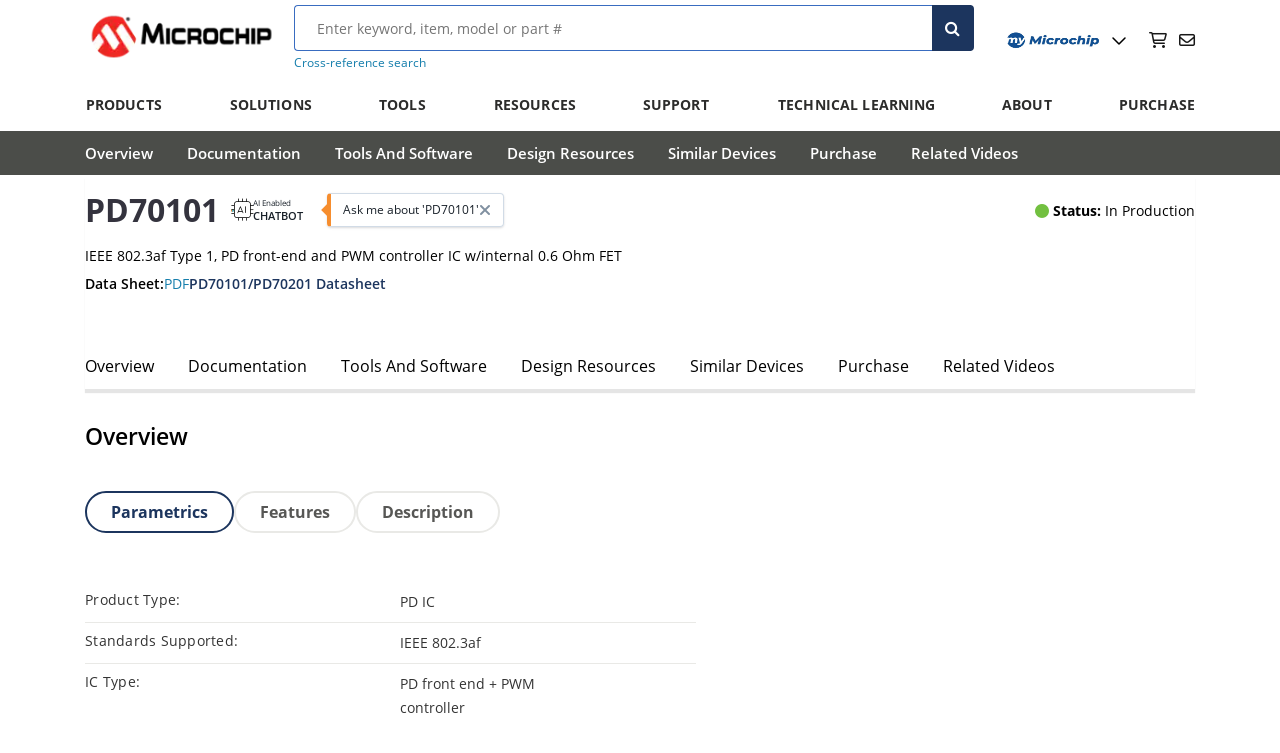

--- FILE ---
content_type: text/css;charset=utf-8
request_url: https://www.microchip.com/etc.clientlibs/mchp/clientlibs/clientlib-site/components/chatbot.min.ACSHASHf431e24bd27c6d626e43a76a6dbe4f82.css
body_size: 1536
content:
.chatbot-widget{position:relative;font-family:"Open Sans",sans-serif;font-size:13px}
@keyframes border-slide{0{background-position:0 0}
100%{background-position:100% 0}
}
.chatbot-widget .chat-launcher{position:relative;display:inline-flex;align-items:center;font-size:22px;gap:4px;padding:6px 12px;background:#fff;border-radius:50px;cursor:pointer;z-index:1}
.chatbot-widget .chat-launcher i{color:inherit}
.chatbot-widget .chat-launcher::before{content:"";position:absolute;inset:0;padding:1.5px;border-radius:inherit;background:linear-gradient(90deg,#f68d2e 5%,#41b6e6 25%,#6cc24a 50%,#f68d2e 75%);background-size:250% 100%;background-position:0 0;-webkit-mask:linear-gradient(#fff 0 0) content-box,linear-gradient(#fff 0 0);-webkit-mask-composite:xor;mask-composite:exclude;z-index:-1}
.chatbot-widget .chat-launcher:hover i{color:#157eac}
.chatbot-widget .chat-launcher:hover::before{animation:border-slide 1.5s linear infinite}
.chatbot-widget .chat-launcher .launcher-label{display:flex;flex-direction:column;color:#182029}
.chatbot-widget .chat-launcher .launcher-label .label-title{font-size:8px}
.chatbot-widget .chat-launcher .launcher-label .label-subtitle{font-size:11px;font-weight:600}
@media only screen and (max-width:600px){.chatbot-widget .chat-launcher{padding:6px;font-size:18px}
.chatbot-widget .chat-launcher .launcher-label{display:none !important}
}
.chatbot-widget .chat-tooltip{display:flex;position:absolute;align-items:center;left:calc(112%);top:2px;width:max-content;gap:8px;padding:8px 12px;border-radius:4px;border:.5px solid #d1dbe6;border-left:4px solid #f68d2e !important;box-shadow:0 1px 2px rgba(16,24,32,0.06),0 1px 3px rgba(16,24,32,0.1)}
.chatbot-widget .chat-tooltip:before{content:"";position:absolute;left:-10px;border-top:10px solid transparent;border-bottom:10px solid transparent;border-right:10px solid #f68d2e}
.chatbot-widget .chat-tooltip .tooltip-text{font-size:12px;color:#182029;line-height:120%}
.chatbot-widget .chat-tooltip .tooltip-close{color:#8090a0;font-size:16px;font-weight:900;cursor:pointer}
@media only screen and (max-width:600px){.chatbot-widget .chat-tooltip{display:none !important}
}
@keyframes typingBounce{0,80%,100%{transform:scale(0.3);opacity:.5}
40%{transform:scale(1.2);opacity:1}
}
.chat-window{position:fixed;right:20px;bottom:0;width:350px;height:570px;background:#fff;box-shadow:0 10px 28px rgba(0,0,0,0.35);display:flex;flex-direction:column;transform:translateY(20px);opacity:0;pointer-events:none;transition:all .3s ease;font-family:"Open Sans",sans-serif}
.chat-window.open{z-index:9999;transform:translateY(0);opacity:1;pointer-events:auto}
@media only screen and (max-width:600px){.chat-window.open{width:100%;height:100%;right:0;border-radius:0}
}
.chat-window .typing-indicator{display:flex;gap:4px;background:#ecf1f6;border-radius:6px 6px 6px 0;padding:8px;width:fit-content}
.chat-window .typing-indicator .typing-dot{width:6px;height:6px;background:#666;border-radius:50%;animation:typingBounce 1s infinite ease-in-out}
.chat-window .chat-header{background:#1c355e;color:#fff;padding:10px 14px;border-radius:6px 6px 0 0;display:flex;align-items:center;justify-content:space-between}
@media only screen and (max-width:600px){.chat-window .chat-header{border-radius:0}
}
.chat-window .chat-header .header-logo{width:32px;height:32px;font-size:18px;background:linear-gradient(180deg,#41b6e6 0,#3a6fc4 100%);border-radius:50%;display:flex;align-items:center;justify-content:center}
.chat-window .chat-header .header-title{display:flex;flex-direction:column;flex:1;margin-left:8px}
.chat-window .chat-header .header-title .title-main{font-weight:600;font-size:13px}
.chat-window .chat-header .header-title .title-sub{font-size:10px;color:#a5b6c6}
.chat-window .chat-header .header-button{background:0;border:0;color:#8090a0;font-size:16px;cursor:pointer;transition:color .25s ease,transform .25s ease}
.chat-window .chat-header .header-button:hover{color:#fff;transform:scale(1.05)}
.chat-window .messages-container{flex:1;overflow-y:auto;padding:14px;display:flex;flex-direction:column-reverse;gap:8px;background:#fff}
.chat-window .messages-container .message{line-height:1.4}
.chat-window .messages-container .message-user{align-self:flex-end;background:#157eac;color:#fff;padding:8px;max-width:228px;border-radius:6px 6px 0 6px;font-size:12px}
.chat-window .messages-container .message-bot{display:flex;align-items:flex-end;gap:10px}
.chat-window .messages-container .message-bot.typing-wrapper .message-avatar{background:linear-gradient(180deg,#1c355e 0,#3a6fc4 100%) !important}
.chat-window .messages-container .message-bot .message-avatar{width:26px;height:26px;background:linear-gradient(180deg,#41b6e6 0,#3a6fc4 100%);color:#fff;border-radius:50%;display:flex;align-items:center;justify-content:center;font-size:14px}
.chat-window .messages-container .message-bot .message-reply{display:flex;flex-direction:column;gap:10px;max-width:218px}
@media only screen and (max-width:600px){.chat-window .messages-container .message-bot .message-reply{max-width:250px}
}
.chat-window .messages-container .message-bot .message-text{display:flex;flex-direction:column;gap:8px;font-size:12px;line-height:16px;background:#eef2f7;border-radius:6px 6px 6px 0;padding:8px;color:#182029;box-shadow:0 1px 2px rgba(0,0,0,0.1)}
.chat-window .messages-container .message-bot .message-text p,.chat-window .messages-container .message-bot .message-text h1,.chat-window .messages-container .message-bot .message-text h2,.chat-window .messages-container .message-bot .message-text h3,.chat-window .messages-container .message-bot .message-text h4,.chat-window .messages-container .message-bot .message-text h5,.chat-window .messages-container .message-bot .message-text h6,.chat-window .messages-container .message-bot .message-text ul,.chat-window .messages-container .message-bot .message-text li,.chat-window .messages-container .message-bot .message-text a{margin:0}
.chat-window .messages-container .message-bot .message-text p,.chat-window .messages-container .message-bot .message-text a,.chat-window .messages-container .message-bot .message-text li{line-height:16px}
.chat-window .messages-container .message-bot .message-text h1,.chat-window .messages-container .message-bot .message-text h2,.chat-window .messages-container .message-bot .message-text h3,.chat-window .messages-container .message-bot .message-text h4,.chat-window .messages-container .message-bot .message-text h5,.chat-window .messages-container .message-bot .message-text h6{line-height:24px}
.chat-window .messages-container .message-bot .message-text ul{padding:0 24px;line-height:0}
.chat-window .messages-container .message-bot .message-text table{display:block;overflow-x:scroll;white-space:nowrap}
.chat-window .messages-container .message-bot .suggestion-row{display:flex;flex-wrap:wrap;gap:6px}
.chat-window .messages-container .message-bot .suggestion-row .suggestion-btn{outline:2px solid #bdd4f8;border:0;background-color:#f6f9fe;color:#1c355e;padding:2px 16px;font-size:12px;border-radius:100px;cursor:pointer;transition:all .2s ease;text-align:left}
.chat-window .messages-container .message-bot .suggestion-row .suggestion-btn:hover{outline:2px solid #84aae7;background-color:#dfebff}
.chat-window .input-container{display:flex;gap:10px;align-items:center;padding:8px 12px;border-top:1px solid #d1dbe6}
.chat-window .input-container .input-field{width:100%;height:18px;padding:12px 14px;font-size:16px;line-height:1.4;border:1px solid #d0d0d0;border-radius:6px;resize:none;outline:0;background-color:#fafafa;font-family:"Open Sans",sans-serif;transition:border-color .2s ease,box-shadow .2s ease}
.chat-window .input-container .input-field::placeholder{color:#9b9b9b}
.chat-window .input-container button{border:0;font-size:16px;cursor:pointer}
.chat-window .input-container button[disabled]{background:#4a4a4a;cursor:not-allowed;color:#fff;outline:1px solid #4a4a4a;opacity:1}
.chat-window .input-container .btn-send{background:#1c355e;color:#fff;border-radius:4px;padding:10px 16px}
.chat-window .input-container .btn-send:hover:not([disabled]){background:#157eac}
.chat-window .input-container .btn-send:active:not([disabled]){background:#0f6d96}
.chat-window .chat-footer{text-align:center;font-size:11px;color:#586674;padding:6px;background:#f8f8f8}
.chat-window .chat-footer .terms-link{color:#157eac;cursor:pointer}
.chat-window .chat-footer .terms-link:hover{color:#1c355e}
.chat-window .terms-popup{position:absolute;bottom:50px;left:50%;transform:translateX(-50%) translateY(20px);width:90%;max-width:300px;background:#fff;border-radius:10px;box-shadow:0 8px 24px rgba(0,0,0,0.25);opacity:0;pointer-events:none;transition:transform .25s ease,opacity .25s ease;z-index:500}
.chat-window .terms-popup.open{opacity:1;pointer-events:auto;transform:translateX(-50%) translateY(0)}
.chat-window .terms-popup-content{padding:16px;max-height:max-content;overflow-y:auto;position:relative}
.chat-window .terms-popup .terms-header{display:flex;justify-content:space-between;align-items:center;margin-bottom:10px}
.chat-window .terms-popup .terms-header .terms-title{font-size:14px;font-weight:700;color:#182029}
.chat-window .terms-popup .terms-header .terms-close{background:0;border:0;font-size:18px;cursor:pointer;color:#666;padding:4px}
.chat-window .terms-popup .terms-header .terms-close:hover{color:#000}
.chat-window .terms-popup .terms-body{font-size:12px;line-height:1.5;color:#333;white-space:normal}
.chat-window .terms-popup .terms-body a{line-height:0}

--- FILE ---
content_type: text/css;charset=utf-8
request_url: https://www.microchip.com/etc.clientlibs/mchp/clientlibs/clientlib-site/components/productpagebuttonaction.min.ACSHASH4590276f46aa33d591baae7bed94d9c4.css
body_size: 13
content:
.hide{display:none}
.Datasheetcontent .show{display:flex !important;align-items:center}
.Datasheetcontent a.datasheet-title{font-weight:600 !important;font-size:14px;line-height:16.8px;color:#1c355e !important}
.Datasheetcontent a.datasheet-title:hover{color:#157eac !important;text-decoration:underline}
.Datasheetcontent .mchp-button-wrapper.action-button{gap:8px !important;padding-left:0;display:flex;flex-direction:row;align-items:anchor-center}
.Datasheetcontent .mchp-button-wrapper.action-button span.dataSheet{font-size:14px;font-weight:700;line-height:24px;width:-webkit-fill-available;max-width:max-content}
@media only screen and (max-width:991px){.Datasheetcontent .mchp-button-wrapper.action-button span.dataSheet{line-height:20px}
}
@media only screen and (min-width:992px) and (max-width:1199px){.Datasheetcontent a.display-html{width:max-content}
}
@media only screen and (max-width:991px){.Datasheetcontent .pdf-html{display:flex}
.Datasheetcontent a.display-html{width:max-content}
.Datasheetcontent .pdf-html:has(:not(.display-html)) .display-pdf{width:max-content}
.Datasheetcontent .mchp-button-wrapper.action-button{display:flex !important}
}

--- FILE ---
content_type: text/css;charset=utf-8
request_url: https://www.microchip.com/etc.clientlibs/mchp/clientlibs/clientlib-site/components/productpagecadmodels.min.ACSHASH2a462f0cab460778a5ca1b6822a5c1d3.css
body_size: 222
content:
@media only screen and (max-width:991px){.symbol{margin-top:-30px;padding-bottom:15px}
.Datasheet-CADSymbol:not(:has(.Datasheetcontent)){padding-top:15px}
}
@media only screen and (max-width:991px){.productpagesymbols .cad-separator{display:none}
}
.productpagesymbols img{padding-bottom:2px}
.productpagesymbols .dynamic-dropdown{position:relative}
.productpagesymbols .dynamic-dropdown .symbol-select{padding:20px 20px 20px 0;font-weight:400;font-family:'Open Sans',sans-serif;font-size:14px;line-height:24px;border:0;color:#157eac;cursor:pointer}
.productpagesymbols .dynamic-dropdown .symbol-select:hover{color:#1c355e}
.productpagesymbols .dynamic-dropdown .symbol-select option{color:#000;font-weight:400}
@media only screen and (max-width:768px){.productpagesymbols .dynamic-dropdown .symbol-select{padding:15px 0 0 0}
}
.productpagesymbols .dynamic-dropdown .symbol-dropdown{border-radius:4px;box-sizing:border-box;box-shadow:0 0 10px #b6b7b9;margin-top:-10px;display:flex;flex-direction:column;font-size:14px;font-weight:400;outline:0;border:1px black;background-color:#fff;padding:0;position:absolute;z-index:10;max-height:250px;overflow-y:auto;overflow-x:hidden;scrollbar-width:thin;transition:padding-left .3s ease,background-color .3s ease}
@media only screen and (max-width:991px){.productpagesymbols .dynamic-dropdown .symbol-dropdown{margin-top:10px}
}
.productpagesymbols .dynamic-dropdown .symbol-item{white-space:nowrap;padding:0 10px;color:black;font-size:14px;font-weight:400;border-bottom:1px solid #e9e9e6;width:100%;box-sizing:border-box}
.productpagesymbols .dynamic-dropdown .symbol-item:hover{background:#1c355e;color:#fff;padding:0 10px;border-bottom:1px solid #e9e9e6}
.productpagesymbols .dynamic-dropdown .modal-container{display:flex;position:fixed;top:0;bottom:0;right:0;left:0;background:rgba(0,0,0,0.85);z-index:50;justify-content:center;align-items:center;width:100%}

--- FILE ---
content_type: text/css;charset=utf-8
request_url: https://www.microchip.com/etc.clientlibs/mchp/clientlibs/clientlib-site/components/productpageoverview.min.ACSHASH3b4b42446542ae1ffe7ca821bc4dab5a.css
body_size: 1072
content:
.product-page-overview-div .overView-parent-div{display:flex;flex-direction:row;justify-content:space-between;overflow:hidden;padding-top:16px}
.product-page-overview-div .overView-parent-div .overview-left{float:left;width:55%}
.product-page-overview-div div#alternateProducts{position:absolute}
.product-page-overview-div .alt-new-product{overflow:hidden;background-color:#e4ecf1;padding:6px 8px;border:1px solid transparent;border-radius:6px}
.product-page-overview-div .alt-new-product .alt-new-text-div{float:left;width:22%;font-weight:700;font-size:16px;padding-top:6px;padding-left:10px}
.product-page-overview-div .alt-new-product .alt-new-text-div img.cq-LinkChecker.cq-LinkChecker--prefix.cq-LinkChecker--invalid{display:none}
.product-page-overview-div .alt-new-product .alt-new-text-div span.product-label{margin-left:20px}
.product-page-overview-div .alt-new-product .alt-new-compare-button{float:left;font-weight:700;font-size:14px;text-align:center;border:1px solid #1c355e;border-radius:4px;text-decoration:none;cursor:pointer;color:#1c355e;padding:4px 12px;background-color:#e4ecf1}
.product-page-overview-div .alt-new-product .alt-new-compare-button:hover{border-radius:4px;border:1px solid #157eac;background:transparent;color:#157eac;text-decoration:none}
.product-page-overview-div .alt-new-product .alt-product{display:none}
.product-page-overview-div .alt-new-product .alt-product img.cq-LinkChecker.cq-LinkChecker--suffix.cq-LinkChecker--invalid{display:none}
.product-page-overview-div .description{overflow:hidden;max-height:90px;transition:max-height .5s ease;position:relative}
.product-page-overview-div .description .readmore-overlay-pp-summary{position:absolute;bottom:0;left:0;width:100% !important;text-align:center;margin:0;padding:30px 0;background-image:-webkit-gradient(linear,left top,left bottom,color-stop(0,rgba(255,255,255,0)),color-stop(1,#fff))}
.product-page-overview-div .features-list{max-height:162px;overflow:hidden;transition:max-height .5s ease;position:relative}
.product-page-overview-div .features-list ul{font-weight:bold;list-style-type:disc}
.product-page-overview-div .features-list .readmore-overlay-pp{position:absolute;bottom:0;left:0;width:100% !important;text-align:center;margin:0;padding:30px 0;background-image:-webkit-gradient(linear,left top,left bottom,color-stop(0,rgba(255,255,255,0)),color-stop(1,#fff))}
.product-page-overview-div .description.collapsed{max-height:90px;padding-left:6px}
.product-page-overview-div .features-list.collapsed ul{max-height:250px}
.product-page-overview-div .description.collapsed::after{content:"";position:absolute;bottom:0;left:0;right:0;height:20px}
.product-page-overview-div .description.expanded,.product-page-overview-div .features-list.expanded{max-height:none}
.product-page-overview-div #toggleBtn{padding-left:0}
.product-page-overview-div #toggleBtn,.product-page-overview-div #toggleFeaturesBtn{background-color:transparent;border:0;cursor:pointer;color:#157eac;font-size:16px;font-weight:700;display:flex;align-items:baseline;gap:8px;padding-top:20px;font-family:"Open Sans",sans-serif}
.product-page-overview-div #toggleBtn i,.product-page-overview-div #toggleFeaturesBtn i{margin-left:5px;font-size:14px;font-weight:700;padding-top:2px}
.product-page-overview-div .parametrics-list{list-style-type:none;padding:0;padding-top:25px}
.product-page-overview-div .features-list,.product-page-overview-div .description{font-weight:400;font-size:14px;letter-spacing:.25px;line-height:19.6px;padding-top:20px}
.product-page-overview-div .features-list ul,.product-page-overview-div .description ul{list-style-type:disc;padding-left:20px}
.product-page-overview-div .features-list li{padding-left:2em;text-indent:-1.2em;list-style-position:inside;list-style-type:disc;padding-top:5px}
.product-page-overview-div .parametrics-list li{padding:8px 0;border-bottom:#e9e9e6 1px solid;overflow:hidden;display:none}
.product-page-overview-div .parametrics-list li.visible{display:list-item}
.product-page-overview-div .parametrics-key{font-weight:400;font-size:14px;letter-spacing:.25px;line-height:19.6px;float:left;width:50%}
.product-page-overview-div .parametrics-value{margin-left:10px;font-weight:400;font-size:14px;text-align:left;float:left;width:30%}
.product-page-overview-div #tab1 .show-more,.product-page-overview-div #tab1 .show-less{display:block;margin-top:10px;cursor:pointer;color:#157eac;text-decoration:none;font-size:16px;font-weight:700;line-height:24px}
.product-page-overview-div #tab1 .show-more .fa-plus-circle,.product-page-overview-div #tab1 .show-less .fa-plus-circle,.product-page-overview-div #tab1 .show-more .fa-minus-circle,.product-page-overview-div #tab1 .show-less .fa-minus-circle{color:#157eac;font-weight:900;font-size:14px;line-height:24px;padding-left:2px}
.product-page-overview-div #tab1 .show-less{display:none}
.product-page-overview-div .tabs__nav ul{list-style:none;padding:0;display:flex;flex-direction:row;justify-content:left;white-space:nowrap;width:100%;gap:20px;height:42px;min-height:42px;border-width:2px}
.product-page-overview-div .tabs__nav a{padding:8px 24px 8px 24px;font-weight:700;cursor:pointer;color:#575755;font-size:16px;border:#e9e9e6 2px solid;border-radius:50px}
.product-page-overview-div .tabs__nav a.active{border:#1c355e 2px solid;color:#1c355e;text-decoration:none}
.product-page-overview-div .tabs__nav a:hover{text-decoration:none;border:#157eac 2px solid;color:#157eac}
.product-page-overview-div .tabs__content>div{display:none}
.product-page-overview-div .tabs__content>div.active{display:block}
.product-page-overview-div .hidden{display:none}
@media only screen and (max-width:991px){.product-page-overview-div .alt-new-product .alt-new-text-div{float:none;width:100%;padding-bottom:10px}
.product-page-overview-div .alt-new-product .alt-new-compare-button{float:none;width:93%;display:flow}
.product-page-overview-div .content-flex{display:none}
.product-page-overview-div .overView-parent-div .overview-right{width:100%;padding:12px 0 10px 0;display:flex;justify-content:end;align-items:center}
.product-page-overview-div .overView-parent-div .overview-left{float:left;width:100%}
.product-page-overview-div .tabs__nav ul{flex-direction:column;gap:30px}
.product-page-overview-div .tabs__content{margin-top:35%}
}
@media only screen and (max-width:1024px){.product-page-overview-div .overView-parent-div,.product-page-overview-div .overview-right{flex-direction:column}
}
@media only screen and (min-width:992px) and (max-width:1024px){.product-page-overview-div .tabs__content{margin-top:0}
}
@media only screen and (min-width:768px) and (max-width:992px){.product-page-overview-div .tabs__content{margin-top:12%}
}
@media only screen and (min-width:768px) and (max-width:1024px){.product-page-overview-div .alt-new-product .alt-new-text-div{float:left !important;width:35%}
.product-page-overview-div .alt-new-product .alt-new-compare-button{float:left;width:25%}
.product-page-overview-div .overView-parent-div{flex-direction:column}
.product-page-overview-div .overView-parent-div .overview-right{width:100%;padding-top:10px;display:flex;justify-content:center;align-items:center;flex-direction:column}
.product-page-overview-div .overView-parent-div .overview-left{float:left;width:100%}
.product-page-overview-div .parametrics-value{float:right}
.product-page-overview-div .productpageContainerTitleStatus .productpageContainerRightStatus{align-items:center;display:inline-grid}
}
.product-page-overview-div .associated-chart-details{width:100%;flex-direction:row;padding-top:20px;align-items:baseline;gap:5px}
.product-page-overview-div .associated-chart-caption{font-size:12px;font-weight:600;line-height:14px}
.product-page-overview-div .param-chart-link-caption a,.product-page-overview-div .param-chart-link-caption i{font-size:14px;font-weight:400;line-height:14px;color:#157eac}
.product-page-overview-div .content-hide{display:none}
@media only screen and (min-width:768px){.product-page-overview-div .content-flex{display:flex}
}

--- FILE ---
content_type: text/css;charset=utf-8
request_url: https://www.microchip.com/etc.clientlibs/mchp/clientlibs/clientlib-site/components/toolsandsoftware.min.ACSHASH99e548ab0638b3c40f1aa1b54d0fec2d.css
body_size: 1093
content:
@media only screen and (max-width:3800px) and (min-width:2501px){.tools-software-div .jumplinks-target{top:-270px !important}
}
@media only screen and (max-width:2500px) and (min-width:1401px){.tools-software-div .jumplinks-target{top:-370px !important}
}
@media only screen and (max-width:1400px) and (min-width:1200px){.tools-software-div .jumplinks-target{top:-370px !important}
}
.toolsandsoftware .tools-software-data.inactive{display:none}
.toolsandsoftware .main-cart-container .mchp-product-info-cart-container{z-index:10000}
.toolsandsoftware .content-hide{display:none}
.toolsandsoftware .mchp-tool-software-category{display:flex;flex-direction:row;flex-wrap:wrap;justify-content:left;white-space:nowrap;width:100%;gap:20px}
.toolsandsoftware .mchp-tool-software-category .mchp-tool-software-category-div{padding:8px 20px;font-weight:700;cursor:pointer;color:#575755;font-size:16px;border:#e9e9e6 2px solid;border-radius:50px}
.toolsandsoftware .mchp-tool-software-category .mchp-tool-software-category-div:hover{border:2px solid #157eac;background:transparent;color:#157eac;text-decoration:none}
.toolsandsoftware .mchp-tool-software-category .mchp-tool-software-category-div.active{border:#1c355e 2px solid;color:#1c355e}
.toolsandsoftware .mchp-tool-software-category .mchp-tool-software-category-div.active:hover{border:2px solid #157eac;background:transparent;color:#157eac;text-decoration:none}
.toolsandsoftware .tools-software-data{padding:20px 0;display:flex;flex-direction:column;gap:20px}
.toolsandsoftware .tools-software-data #table-emulators_paginate .paginate_button.previous:hover{color:#1c355e}
.toolsandsoftware .tools-software-data #table-emulators_paginate .paginate_button.next:hover{background-color:#157eac;border:1px solid #157eac}
.toolsandsoftware .tools-software-data .tools-row-div{display:flex;gap:20px}
.toolsandsoftware .tools-software-data .description{width:100%;display:flex;justify-content:space-between;flex-direction:row;gap:20px}
@media only screen and (max-width:991px){.toolsandsoftware .tools-software-data .description{flex-direction:column;gap:10px}
}
.toolsandsoftware .tools-software-data .title-summary{display:flex;flex-direction:column;width:60%}
@media only screen and (max-width:991px){.toolsandsoftware .tools-software-data .title-summary{width:100%}
}
.toolsandsoftware .tools-software-data .tools-image{text-align:center;height:90px;width:120px;min-width:120px;border:1px solid #e9e9e6}
.toolsandsoftware .tools-software-data .tools-image img{height:auto;width:auto;max-height:90px;max-width:120px}
.toolsandsoftware .tools-software-data .tools-title-link a{font-size:16px;color:#157eac}
.toolsandsoftware .tools-software-data .tools-short-description{font-size:14px}
@media only screen and (max-width:991px){.toolsandsoftware .tools-software-data .tools-short-description{display:none}
}
.toolsandsoftware .tools-software-data .tools-description-two-lines{overflow:hidden;text-overflow:ellipsis;display:-webkit-box;-webkit-line-clamp:2;-webkit-box-orient:vertical}
.toolsandsoftware .tools-software-data .tool-socket-row{display:flex;flex-direction:row;gap:40px}
.toolsandsoftware .tools-software-data .tool-socket-row .tool-socket-div{width:200px}
@media only screen and (max-width:768px){.toolsandsoftware .tools-software-data .tool-socket-row{flex-direction:row;gap:20px}
}
@media only screen and (max-width:500px){.toolsandsoftware .tools-software-data .tool-socket-row{flex-direction:column;gap:0}
}
.toolsandsoftware .tools-software-data .tool-software-sockets{display:flex;flex-direction:column}
.toolsandsoftware .tools-software-data .tool-header-div{margin-top:10px}
.toolsandsoftware .tools-software-data .tool-socket-title,.toolsandsoftware .tools-software-data .tool-part-title,.toolsandsoftware .tools-software-data .tool-header-title{color:#838380}
.toolsandsoftware .tools-software-data .tool-socket-cpn,.toolsandsoftware .tools-software-data .tool-header-cpn{color:#157eac;font-weight:normal;text-transform:uppercase}
.toolsandsoftware .tools-software-data .tools-software-buttons{display:flex;flex-direction:row;gap:10px;align-self:baseline;font-size:16px}
@media only screen and (max-width:991px){.toolsandsoftware .tools-software-data .tools-software-buttons{flex-direction:column;gap:5px}
}
.toolsandsoftware .tools-software-data .tools-add-to-cart,.toolsandsoftware .tools-software-data .tools-third-party{border:1px solid #1c355e;padding:8px 12px;border-radius:4px;background-color:#1c355e;cursor:pointer;font-size:15px;line-height:20px;display:flex;align-items:center;justify-content:center;color:#fff}
.toolsandsoftware .tools-software-data .tools-add-to-cart:hover,.toolsandsoftware .tools-software-data .tools-third-party:hover{border:1px solid #157eac;background-color:#157eac;text-decoration:none}
.toolsandsoftware .tools-software-data .tools-add-to-cart:focus,.toolsandsoftware .tools-software-data .tools-third-party:focus{background:#157eac}
@media only screen and (max-width:600px){.toolsandsoftware .tools-software-data .tools-add-to-cart,.toolsandsoftware .tools-software-data .tools-third-party{padding:6px 10px}
}
.toolsandsoftware .tools-software-data .tools-get-started{border:1px solid #1c355e;padding:8px 12px;border-radius:4px;font-size:15px;line-height:20px;cursor:pointer;display:flex;align-items:center;justify-content:center}
.toolsandsoftware .tools-software-data .tools-get-started a{width:max-content;margin:auto;text-decoration:none;display:block}
.toolsandsoftware .tools-software-data .tools-get-started:hover{border-color:#157eac;text-decoration:none}
.toolsandsoftware .tools-software-data .tools-get-started:hover a{color:#157eac}
.toolsandsoftware .tools-software-data .tools-get-started:focus{border-color:#41b6e6}
@media only screen and (max-width:600px){.toolsandsoftware .tools-software-data .tools-get-started{padding:6px 10px}
}
.toolsandsoftware .tools-software-data table.dataTable{border-collapse:collapse}
.toolsandsoftware .tools-software-data table.dataTable tr:not(:last-child){border-bottom:1px solid #e9e9e6}
.toolsandsoftware .tools-software-data table.dataTable th{display:none}
.toolsandsoftware .tools-software-data table.dataTable th,.toolsandsoftware .tools-software-data table.dataTable td{padding:10px 0}
.toolsandsoftware .tools-software-data table.dataTable thead th.sorting:after,.toolsandsoftware .tools-software-data table.dataTable thead th.sorting_asc:after,.toolsandsoftware .tools-software-data table.dataTable thead th.sorting_desc:after{display:inline;font-family:"Font Awesome 6 Pro",sans-serif;position:inherit;padding-left:20px}
.toolsandsoftware .tools-software-data table.dataTable thead th.sorting:after{content:"\f0dc";color:#ddd;font-size:.8em;padding-top:.12em}
.toolsandsoftware .tools-software-data table.dataTable thead th.sorting_asc:after{content:"\f0de";color:#41b6e6}
.toolsandsoftware .tools-software-data table.dataTable thead th.sorting_desc:after{content:"\f0dd";color:#41b6e6}
.ToolsAndSoftwareTable-search-container{padding-bottom:30px;display:flex;justify-content:flex-end}
@media only screen and (max-width:600px){.ToolsAndSoftwareTable-search-container{justify-content:flex-start}
}
.ToolsAndSoftwareTable-search-container .ToolsAndSoftwareTable--searchbar{display:flex;gap:12px}
@media only screen and (max-width:600px){.ToolsAndSoftwareTable-search-container .ToolsAndSoftwareTable--searchbar{width:100%}
}
.ToolsAndSoftwareTable-search-container .ToolsAndSoftwareTable--searchbar .search-container{position:relative;display:inline-block;width:100%}
.ToolsAndSoftwareTable-search-container .ToolsAndSoftwareTable--searchbar .search-container .ToolsAndSoftware--searchbar-input{width:calc(20em);height:44px;padding:3px 3px 3px 5px;outline:0;font-size:14px;font-weight:400;line-height:150%;background:#f9f9f9;border:1px solid rgba(0,0,0,0.1);border-radius:4px}
@media only screen and (max-width:600px){.ToolsAndSoftwareTable-search-container .ToolsAndSoftwareTable--searchbar .search-container .ToolsAndSoftware--searchbar-input{width:100%}
}
.ToolsAndSoftwareTable-search-container .ToolsAndSoftwareTable--searchbar .search-container .search-clear{position:absolute;right:18px;top:50%;transform:translateY(-50%);cursor:pointer;background:0;border:0;padding:0;z-index:1}
.ToolsAndSoftwareTable-search-container .ToolsAndSoftwareTable--searchbar .ToolsAndSoftware--searchbar-button{width:44px;height:40px;color:#fff;display:flex;align-items:center;justify-content:center;padding-right:1px;background:#1c355e;border:2px solid #1c355e;border-radius:4px}
.ToolsAndSoftwareTable-search-container .ToolsAndSoftwareTable--searchbar .ToolsAndSoftware--searchbar-button .fa-search{font-weight:600;font-size:16px}
.ToolsAndSoftwareTable-search-container .ToolsAndSoftwareTable--searchbar .ToolsAndSoftware--searchbar-button:hover{cursor:pointer;background:#157eac;border-color:#157eac}

--- FILE ---
content_type: text/css;charset=utf-8
request_url: https://www.microchip.com/etc.clientlibs/mchp/clientlibs/clientlib-site/utilities/mdAPI.min.ACSHASH8094bdfa7388518940552149c54dbf4b.css
body_size: 2243
content:
:root{--black:#000;--primary-blue:#1c355e;--neutral-gray-200:#f0f0ee;--neutral-gray-300:#e9e9e6;--neutral-gray-900:#2c2c2b;--secondary-medium-blue:#157eac;--system-white:#fff;--tertiary-bright-green:#6cc24a;--tertiary-light-blue:#e4ecf1;--button-border-radius:4px;--table-border-color:#e9e9e6;--transition-speed:500ms}
.bold{font-weight:600}
.cad-container{display:flex;background-color:rgba(34,34,34,0.7);height:100%;width:100%;position:fixed;z-index:50;left:0;right:0;top:0;bottom:0;justify-content:center;align-items:center}
.column-filter{position:relative}
.column-filter.open .column-filter-overlay{display:block}
.column-filter.product .custom-text-input{background-color:var(--system-white);border-radius:var(--button-border-radius);justify-content:space-between;margin-top:0 !important}
.column-filter.product .custom-text-input i{margin-right:16px}
.column-filter.product .custom-text-input input{width:100%}
.column-filter-option{align-items:center;display:flex;flex-wrap:wrap}
.column-filter-option+.column-filter-option{margin-top:10px}
.column-filter-option input[type="checkbox"]{float:left;margin-right:10px}
.column-filter-overlay{background-color:var(--system-white);border:1px solid var(--neutral-gray-300);border-radius:var(--button-border-radius);box-shadow:0 10px 20px rgba(0,0,0,0.1);display:none;font-weight:400;padding:4.5em 1em 1em;position:absolute;margin-top:20px;width:100%;z-index:2}
.columns{column-count:2}
.content ul{display:flex;flex-wrap:wrap;margin:0;padding:0;border-radius:5px}
.content ul input{flex:1;border:0;outline:0;font-size:16px}
.content ul li{color:#333;margin:4px 3px;list-style:none;border-radius:5px;background:#f2f2f2;padding:3px;border:1px solid #e3e1e1}
.content ul li i{height:20px;width:20px;color:gray;margin-left:8px;font-size:12px;cursor:pointer;border-radius:50%;background:#dfdfdf;justify-content:center;display:flex}
.custom-code-button{border:2px solid;border-radius:var(--button-border-radius);color:#1c355e;font-size:14px;background-color:#fcfcfc;font-weight:700;line-height:38px !important;margin-right:10px;padding:3px 20px;text-align:center}
.custom-text-input{align-items:center;display:flex}
.filter-button{width:inherit;min-height:3.5em;padding:0 5px 0 2px !important}
.filter-icon{display:flex;align-items:center}
.hide-cad-class{display:none}
.in-stock-status{text-align:left}
.in-stock-status i{margin-right:8px}
.md-available-notes{color:#1c355e;cursor:pointer}
.md-available-notes:hover{text-decoration:underline;color:#41b6e6}
.md-available-notes-tooltip{visibility:hidden;width:250px;background-color:#fff;color:#000;text-align:center;padding:15px;box-shadow:0 2px 4px 0 rgba(0,0,0,0.29);position:absolute;z-index:1;bottom:160%;left:-50%;margin-left:-64px;opacity:0;transition:opacity .3s}
#md-button-reset{border-color:transparent;background-color:transparent}
.md-symbol-item{text-decoration:none;cursor:pointer}
#paramchart-2023 #md-product-name{height:37px}
#paramchart-buy .fa-circle-check{color:var(--tertiary-bright-green)}
#paramchart-buy .quantity-in-stock{font-weight:700}
#paramchart-buy-head{font-family:"Open Sans",sans-serif}
#paramchart-buy-content{font-family:"Open Sans",sans-serif}
#paramchart-buy-content .in-stock{font-size:16px;font-weight:bold;color:#39825a}
.paramchart-buy-quantity button,.paramchart-buy-quantity input{border-radius:var(--button-border-radius);border-width:1px;line-height:24px;padding:10px}
.paramchart-custom-button{border:1px solid;border-radius:var(--button-border-radius);color:inherit;font-size:14px;font-weight:700;line-height:30px;margin-right:10px;padding:3px 20px;text-align:center}
.paramchart-drawer-toggle{background-color:transparent;border-width:0;color:var(--secondary-medium-blue);padding:0;font-weight:700 !important;white-space:nowrap}
.paramchart-drawer-toggle i{margin-left:8px}
#paramchart-header{background-color:var(--primary-blue);color:var(--system-white);padding:23px}
#paramchart-header button{cursor:pointer}
#paramchart-header i{margin-right:10px}
#paramchart-header-back{align-items:center;background-color:var(--secondary-medium-blue);border-color:transparent;color:inherit;display:flex;height:36px;justify-content:center;padding:15px 20px}
#paramchart-header-title{font-size:24px;font-weight:700}
#paramchart-sample-header button{cursor:pointer;font-family:"Open Sans",sans-serif}
#paramchart-sample-header button:hover{border:2px solid #157eac;color:#157eac;text-decoration:none}
#paramchart-sample-header-title{font-size:38px;font-weight:700;color:black !important}
.paramchart-sample-parts-button{border:2px solid;background-color:#fcfcfc;font-size:16px;font-weight:700;line-height:22px;margin-right:10px;padding:8px 16px;text-align:center;border-radius:50px;border-color:#b7b8b9}
#paramchart-sample-header{background-color:#fcfcfc;padding:23px}
#paramchart-table{border-collapse:collapse;width:100%}
#paramchart-table button{cursor:pointer}
#paramchart-table button.add-to-cart{background-color:var(--primary-blue);border-color:var(--primary-blue);color:var(--system-white);font-size:14px;font-weight:600;margin-left:12px;min-width:160px}
#paramchart-table button.paramchart-button-close{font-size:20px;position:absolute;right:14px;top:14px}
#paramchart-table button.paramchart-button-close i{color:var(--neutral-gray-900)}
#paramchart-table .paramchart-filter-reset{color:var(--secondary-medium-blue);font-size:14px;margin-top:2px;padding:0;margin-bottom:1em;display:none}
#paramchart-table .product-details.open{border-bottom:3px solid var(--primary-blue);border-left:3px solid var(--primary-blue);border-right:3px solid var(--primary-blue)}
#paramchart-table .product-overview.open{border-left:3px solid var(--primary-blue);border-right:3px solid var(--primary-blue);border-top:3px solid var(--primary-blue)}
#paramchart-table tbody td{line-height:24px}
#paramchart-table tbody tr{border-color:var(--neutral-gray-300);border-style:solid;border-width:0 1px 1px;color:var(--black);font-size:14px;vertical-align:baseline}
#paramchart-table td{padding:16px 8px !important}
#paramchart-table td.product{text-align:left;align-items:center;display:grid !important;font-weight:700;justify-content:space-between}
#paramchart-table td.product i{font-size:20px;width:12%}
#paramchart-table th{padding:16px 10px;vertical-align:bottom;width:11%}
#paramchart-table th.column-filter{border-right:1px solid #d1dde6}
#paramchart-table th.product{border-right-width:2px;width:15%}
#paramchart-table thead button.column-filter-toggle{width:100%}
#paramchart-table thead button,#paramchart-table thead input{align-items:center;align-self:stretch;background:var(--system-white);border-radius:var(--button-border-radius);border:1px solid var(--system-white);color:var(--neutral-gray-900);display:flex;font-size:14px;font-family:"Roboto",sans-serif;font-weight:500;gap:4px;justify-content:space-between;line-height:150%;letter-spacing:.5px;padding:12px}
#paramchart-table thead i{color:var(--secondary-medium-blue)}
#paramchart-table thead input[type="text"]{color:var(--neutral-gray-900);font-size:14px;font-family:"Roboto",sans-serif;font-weight:500;line-height:150%;letter-spacing:.5px}
#paramchart-table thead label{color:var(--black);display:block;font-size:13px;font-weight:700;line-height:20px;min-height:2em;text-align:center}
#paramchart-table thead tr{background-color:var(--tertiary-light-blue)}
#paramchart-table thead tr th:nth-child(4){width:13% !important}
#paramchart-table thead tr th:nth-child(6){width:11% !important}
#paramchart-table tr.product-details.open{display:table-row}
#paramchart-table tr.product-details table td{line-height:normal;padding:0 40px 0 0}
#paramchart-table tr.product-details td{padding:36px}
.pholderSelect{padding-left:10px;display:block;font-weight:100}
.product-details{display:none}
.product-details a{color:var(--secondary-medium-blue);text-decoration:none}
.product-details label{display:block}
.product-details .product-features-drawer{align-items:flex-start;display:flex;flex-wrap:wrap;gap:20px !important;justify-content:space-between}
.product-details-drawer{color:var(--secondary-medium-blue);text-align:-webkit-center;text-align:-moz-center}
.product-feature>div{margin-bottom:2px}
.product-feature.feature-product-highlights .product-detail{margin-bottom:24px}
.product-feature .product-highlight{display:flex;margin-bottom:24px;flex-direction:column}
.product-highlight i{font-size:20px;margin-right:0 !important;width:20px !important}
.product-overview{text-align:center}
.product-overview.open .product-details-closed{display:none}
.product-overview.open .product-details-open{display:block}
.product-overview .product-details-open{display:none}
.quantity-details{color:#666;font-size:12px;font-family:"Open Sans",sans-serif;line-height:130%;width:50%;text-align:center}
.quantity-input-container{align-items:center;display:flex}
.quantity-input-container input{margin:4px 0}
.quantity-input-label{font-weight:600}
.quantity-messaging{font-weight:700}
.selectedSample{border-color:#1c355e;color:#1c355e}
.tooltip-container{position:relative;display:inline !important}
.tooltip-container:hover .md-available-notes-tooltip{visibility:visible;opacity:1}
.wrapper{width:100%;background:#fff;border-radius:10px;box-shadow:0 0 30px rgba(0,0,0,0)}
.wrapper .details{justify-content:space-between}
.wrapper .details button{border:0;outline:0;color:#fff;font-size:14px;cursor:pointer;border-radius:5px;background:#5372f0;transition:background .3s ease}
.wrapper .details button:hover{background:#2c52ed}
.wrapper :where(.title,li,li i,.details){display:flex;align-items:center}
@media screen and (max-width:620px){.product-feature-lg,.paramchart-sample-option{display:block,!important}
.custom-code-button{width:100%}
.feature-buy-lg{display:none}
.feature-product-image{width:100%}
#param-chart-table{overflow-x:hidden}
.paramchart-custom-button{margin:0 !important}
#paramchart-header,#paramchart-sample-header,#paramchart-table thead,.product-overview{display:none}
#paramchart-table button.add-to-cart{width:100%;line-height:30px;margin-bottom:30px}
#paramchart-table tr.product-details{border-color:lightgray;border-spacing:2px;border-width:1px 1px;display:table-row !important}
.product-feature{width:100% !important}
}
@media only screen and (min-width:620px) and (max-width:999px){.paramchart-sample-option{display:block !important}
.custom-code-button{width:100% !important}
.feature-buy-lg{display:none}
.feature-product-image{width:20% !important}
#paramchart-header,#paramchart-sample-header,#paramchart-table thead,.product-overview,.product-feature-lg,.feature-pricing-tables-lg,.feature-product-highlights-lg{display:none}
.paramchart-custom-button{margin:0 !important}
#paramchart-table td{padding:16px 40px !important}
#paramchart-table tr.product-details{display:block !important}
.product-details .product-features-drawer{align-items:flex-start;display:flex;flex-wrap:wrap;gap:40px !important;justify-content:flex-start !important}
.product-feature-md{display:block !important}
}
@media only screen and (min-width:1000px) and (max-width:1399px){#paramchart-table td{padding:16px 1px !important}
.custom-code-button{width:100%}
th:nth-child(1){width:21% !important}
th:nth-child(7){width:9% !important}
th:nth-child(8){width:4% !important}
th:nth-child(3){width:11% !important}
.feature-buy-md{display:none !important}
.paramchart-custom-button{margin:0 !important}
.product-feature-md,.feature-buy-lg{display:block !important}
.product-feature-sm,.product-feature-lg,.feature-pricing-tables-lg,.feature-product-highlights-lg{display:none !important}
}
@media(min-width:1399px){.custom-code-button{margin-right:15px !important;padding:3px 17px !important;width:100% !important}
th:nth-child(1){width:18% !important}
th:nth-child(7){width:10% !important}
.feature-buy-lg{display:none}
.paramchart-custom-button{margin:0 !important}
#paramchart-table button.add-to-cart{line-height:30px;margin-bottom:30px;width:100%}
.product-features-drawer{flex-wrap:nowrap !important}
.paramchart-sample-option{display:none !important}
}
.in-stock-status .fa-solid{margin-right:3px !important;color:#2d9c14 !important}
.toggle-container-exp{cursor:pointer;display:flex;font-size:18px;padding:5px;align-items:baseline}
.content-exp{display:none;max-height:0;overflow:hidden;opacity:0;transition:max-height .5s ease-out,opacity .5s ease-out}
.carrot-exp{transition:transform .5s ease-in-out;margin-left:5px;font-weight:bold;color:#157eac}
.collapsed-exp{transform:rotate(0)}
.expanded-exp{transform:rotate(180deg)}
.text-exp{font-size:14px;font-weight:bold;color:#157eac}
.semi-bold{font-weight:600}
.md-availability-section-padding{padding-top:2px}

--- FILE ---
content_type: text/css;charset=utf-8
request_url: https://www.microchip.com/etc.clientlibs/mchp/clientlibs/clientlib-site/components/related-videos.min.ACSHASH7115b0a74351110eadff83cb2db9f737.css
body_size: 470
content:
@font-face{font-family:'Open Sans';src:url('../../../../../etc.clientlibs/mchp/clientlibs/clientlib-site/resources/Open_Sans/OpenSans-Regular.ttf')}
@font-face{font-family:'Open Sans';src:url('../../../../../etc.clientlibs/mchp/clientlibs/clientlib-site/resources/Open_Sans/OpenSans-Italic.ttf');font-style:italic}
@font-face{font-family:'Open Sans';src:url('../../../../../etc.clientlibs/mchp/clientlibs/clientlib-site/resources/Open_Sans/OpenSans-Bold.ttf');font-weight:700}
@font-face{font-family:'Open Sans';src:url('../../../../../etc.clientlibs/mchp/clientlibs/clientlib-site/resources/Open_Sans/OpenSans-BoldItalic.ttf');font-weight:700;font-style:italic}
@font-face{font-family:'Open Sans';src:url('../../../../../etc.clientlibs/mchp/clientlibs/clientlib-site/resources/Open_Sans/OpenSans-SemiBold.ttf');font-weight:600}
@font-face{font-family:'Open Sans';src:url('../../../../../etc.clientlibs/mchp/clientlibs/clientlib-site/resources/Open_Sans/OpenSans-SemiBoldItalic.ttf');font-weight:600;font-style:italic}
@font-face{font-family:'Open Sans';src:url('../../../../../etc.clientlibs/mchp/clientlibs/clientlib-site/resources/Open_Sans/OpenSans-Light.ttf');font-weight:300}
@font-face{font-family:'Open Sans';src:url('../../../../../etc.clientlibs/mchp/clientlibs/clientlib-site/resources/Open_Sans/OpenSans-LightItalic.ttf');font-weight:300;font-style:italic}
.default-font-family{font-family:'Open Sans',sans-serif}
.font-family-sans{font-family:"Open Sans",sans-serif}
.h1-mixin{color:#34333e;font-size:35px;font-weight:700;line-height:40px;font-family:'Open Sans',sans-serif}
.h2-mixin{font-size:23px;font-weight:600;line-height:27px;font-family:'Open Sans',sans-serif}
.h3-mixin{font-size:17px;font-weight:600;line-height:20px;font-family:'Open Sans',sans-serif}
.h4-5-6-mixin{font-size:15px;font-weight:700;line-height:24px;font-family:'Open Sans',sans-serif}
.p-mixin,.td-mixin{font-size:15px;font-weight:400;line-height:24px;font-family:'Open Sans',sans-serif}
.form-field-label{font-size:17px;font-weight:500;line-height:null;font-family:"Open Sans",sans-serif}
@media only screen and (max-width:3800px) and (min-width:2501px){.related-videos .jumplinks-target{top:-270px !important}
}
@media only screen and (max-width:2500px) and (min-width:1401px){.related-videos .jumplinks-target{top:-370px !important}
}
@media only screen and (max-width:1400px) and (min-width:1200px){.related-videos .jumplinks-target{top:-370px !important}
}
.related-videos h2{padding-bottom:16px}
.related-videos .rv_container{margin-left:32px;margin-right:32px}
.related-videos .rv_container .video-youtube{display:flex;padding:24px;gap:24px;align-items:flex-start;align-items:center;border-radius:6px;border:1px solid #aeaeaa}
.related-videos .rv_container .video-youtube .rvideothumbnail{border-radius:4px;width:181px;height:100px;min-width:181px;min-height:100px}
.related-videos .rv_container .video-youtube .rvideothumbnail img{border-radius:4px;width:100%;height:100%}
.related-videos .rv_container .video-youtube .row{display:contents}
.related-videos .rv_container .video-youtube .row .rvideotext{display:flex;flex-direction:column;gap:16px;width:100%}
.related-videos .rv_container .video-youtube .row .rvideotext .rvideo-category{text-transform:uppercase;font-size:12px}
.related-videos .rv_container .video-youtube .row .rvideotext .rvideo-title,.related-videos .rv_container .video-youtube .row .rvideotext a{color:#157eac;font-weight:700;font-size:16px}
.related-videos .rv_container .video-youtube .row .rvideotext .rvideo-title:hover{text-decoration-line:underline}
.related-videos .rv_container .video-youtube .row .mchp-card-buttons div{display:flex;float:left;gap:25px}
.related-videos .rv_container .video-youtube .row .mchp-card-buttons div i{font-size:16px;padding-left:8px}
.related-videos .rv_container .video-youtube .row .mchp-card-buttons div a{display:flex;flex-direction:row;justify-content:center;align-items:center;padding:8px 16px;height:27px;border:1px solid #1c355e;border-radius:4px;font-weight:700;font-size:14px;line-height:24px;white-space:nowrap;text-decoration:none}
.related-videos .rv_container .video-youtube .row .mchp-card-buttons div a:hover{color:#157eac;border:1px solid #157eac}
@media only screen and (max-width:799px){.related-videos .rv_container .video-youtube .row{display:flex;padding-left:24px}
.related-videos .rv_container .video-youtube .row .mchp-card-buttons{padding-top:16px}
}
@media only screen and (max-width:744px){.related-videos .rv_container .video-youtube .rvideothumbnail{display:none}
}
@media only screen and (max-width:799px){.related-videos .rv_container{margin-left:0;margin-right:0}
}

--- FILE ---
content_type: application/javascript;charset=utf-8
request_url: https://www.microchip.com/etc.clientlibs/mchp/clientlibs/clientlib-site/components/productpagebuttonaction.min.ACSHASH769b0137cfeffbc3a313ba708a5408fe.js
body_size: 4
content:
 document.addEventListener('DOMContentLoaded', function() {
         if (!document.querySelector('.pdf-html')) {
            const dataSheetElement = document.querySelector('p.dataSheet');
            if (dataSheetElement) {
                dataSheetElement.classList.remove('dataSheet');
                dataSheetElement.innerHTML = '';
            }
        }
    var datasheetTitle = document.querySelector('.datasheet-title');
    var mchpButton = document.querySelector('.mchp-button-wrapper.action-button');
    var pdfHtml = document.querySelector('.pdf-html');

    if (datasheetTitle && datasheetTitle.innerText?.includes('Download Datasheets')) {
        document.querySelectorAll('.display-pdf').forEach((el) => el.remove());
        if (pdfHtml) {
            pdfHtml.style.display = 'none';
        }
    }
    if (datasheetTitle && !datasheetTitle.innerText.includes('Download Datasheets')) {
    mchpButton.classList.add('show');
    }
    });

--- FILE ---
content_type: application/javascript;charset=utf-8
request_url: https://www.microchip.com/etc.clientlibs/mchp/clientlibs/clientlib-site/components/related-videos.min.ACSHASH945d742851599655603b0727eb4938bf.js
body_size: -123
content:
$(document).ready(function () {
    const productTitle = document.getElementById("rv-product-title")?.value;
    const currentLocation = document.URL;

    if (productTitle && currentLocation.includes('media-center')) {
        document.title = 'Videos | ' + productTitle.toUpperCase() + ' | Microchip Technology';
    }
});


--- FILE ---
content_type: application/javascript;charset=utf-8
request_url: https://www.microchip.com/etc.clientlibs/mchp/clientlibs/clientlib-site/components/productpageheader.min.ACSHASH52a43c8d52a686476cfe85f6da2178e3.js
body_size: 2711
content:
const productTitle = '.dcf-product-title';
const productTitleFavorite = '.addProductToUserPreference';
const jumplinksHide = 'productPage-jumplinks-section-hide';
const jumplinksContainer = '.jumplinks-container';
const leftTitleElement = document.querySelector('.productpageContainerLeftTitle');
const scrollToTop = '#scrollToTop';
const chevronRight = 'fa-chevron-right';
function markProductFavorite() {

    if (!isSignedIn()) {
        toggleFavStarIconState($(productTitle), false);
        return;
    }

    const selectedValue = $(productTitle)[0].innerText.toLowerCase().trim();

    getUserProducts()
        .then(response => {
            const names = response.map(item => item['name'].toLowerCase().trim());

            if (names && names.includes(selectedValue)) {
                toggleFavStarIconState($(productTitle), true);
            } else {
                toggleFavStarIconState($(productTitle), false);
            }
        })
        .catch((error) => {
            console.error("Error:", error);
            toggleFavStarIconState($(productTitle), false);
        });
}

$(document).ready(function () {
    const dcfTitleElement = $(productTitle);
    if (dcfTitleElement !== undefined && dcfTitleElement.length > 0)
    {
        const firstElement = dcfTitleElement.first();
        if (firstElement.length > 0) {
            document.title = dcfTitleElement.first()[0].innerText + ' | Microchip Technology';
        }
    }

     if (typeof jcrDescription !== "undefined" && jcrDescription !== "") {
            const metaDescriptionTag = document.createElement('meta');
            metaDescriptionTag.setAttribute('name', 'description');
    		metaDescriptionTag.setAttribute('content', jcrDescription);
    		document.getElementsByTagName('head')[0].appendChild(metaDescriptionTag);
    }

    function adjustJumplinkMobile(windowwidth) {
        if (windowwidth <= 991) {
            $(jumplinksContainer).addClass(jumplinksHide);
        } else {
            $(jumplinksContainer).removeClass(jumplinksHide);
        }

    }
    var windowWidth = window.innerWidth;
    adjustJumplinkMobile(windowWidth);
    const scrollThreshold = $(document).height() * 0.3;
    $(window).on('resize', function () {
        const width = window.innerWidth;
        adjustJumplinkMobile(width);

    });
    $(window).scroll(function () {
        if ($(window).scrollTop() > scrollThreshold) {
            $(scrollToTop).fadeIn();
        } else {
            $(scrollToTop).fadeOut();
        }
    });

    // Scroll to top when button is clicked
    $(scrollToTop).click(function () {
        $('html, body').animate({ scrollTop: 0 }, 'slow');
        return false;
    });

    var jumplinksElement = $('.mchp-header .mchp-jumplinks');
    if (jumplinksElement.length > 0) {
        jumplinksElement.remove();
    }

    var container = $('<div class="jump-container"></div>');
    var button = $('<i class="fa-solid fa-chevron-right"></i><button class="jump-to-section-class">Jump to Section</button>');
    container.append(button);
    $('.mchp-jumplinks.Product-page-jumplinks').after(container);

    $('.ppr-header-default .jump-container, .ppr-header-scroll .jump-container').on('click', function(e) {
        e.stopPropagation();
        toggleDropdown();
    });

    $(productTitle).after($(' <a class="addProductToUserPreference" title="Add to your preference list on myMicrochip"><em class="far fa-star"></em></a>').attr({
        'href': "javascript:void(0)",
        'data-gating-callback': "saveUnsaveProductToPreference",
        'data-dcf-product-title': $(productTitle)[0].innerText
    }));

    markProductFavorite();
});

function toggleFavStarIconState(a, shallMark) {
    $(a).next("a").find("em").removeClass(spinner);
    if (shallMark) {
        $(a).next("a").find("em").removeClass(iconStar).addClass(iconStarMarked);
    } else {
        $(a).next("a").find("em").removeClass(iconStarMarked).addClass(iconStar);
        $(a).next('a').removeAttr('name');
    }
}

function saveUnsaveProductToPreference(a) {
    const $emElement = $(a).find('em');
    if ($emElement.attr("class").includes(iconStarMarked)) {
        removeProductFavorite(a);
    } else {
        saveProductToPreference(a);
    }
}

function removeProductFavorite(a) {
    $(productTitle).next("a").find('em').removeClass(iconStar).addClass(spinner);
    const userProductInfo = {
        userGuid: getCookie(GUID),
        product: $(a).attr('data-dcf-product-title')
    };

    deleteUserPreference(userProductInfo)
        .then(response => {
            if (response) {
                toggleFavStarIconState($(productTitle), false);
            } else {
                toggleFavStarIconState($(productTitle), true);
            }
        })
        .catch(() => toggleFavStarIconState($(productTitle), true));
}

function saveProductToPreference(a) {
    const favDocs = localStorage.getItem('favDocuments');
    const needDocFav =
        !favDocs ||
        (Array.isArray(JSON.parse(favDocs || '[]')) &&
            JSON.parse(favDocs || '[]').length === 0);

    const loadDocFavorites = () => {
        if (needDocFav) {
            getAllFavDocuments();
         }
    };

    $(productTitle).next("a").find('em').removeClass(iconStar).addClass(spinner);
    const productName = $(a).attr('data-dcf-product-title');
    getTokenPopup(userPreferenceRequest)
        .then((response) => {
            if (response) {
                setUserProducts(productName)
                    .then(responseData => {
                        if (responseData?.isDeviceAndCPNCollnStored) {
                            toggleFavStarIconState($(productTitle), true);
                            loadDocFavorites();
                        }else{
                            toggleFavStarIconState($(productTitle), false);

                        }
                    })
                    .catch(() => toggleFavStarIconState($(productTitle), false));
            }
        })
        .catch((error) => {
            console.error("Error:", error);
        });
}

document.addEventListener('DOMContentLoaded', function() {
    const jumplinks = document.querySelectorAll('.jumplink');

    function removeCurrentClass() {
        jumplinks.forEach(link => {
            link.classList.remove('current');
        });
    }

    jumplinks.forEach(link => {
        link.addEventListener('click', function(e) {
            removeCurrentClass();
            const clickedHref = this.getAttribute('href');
            document.querySelectorAll(`.jumplink[href="${clickedHref}"]`).forEach(matchingLink => {
                matchingLink.classList.add('current');
            });
        });
    });

    function updateCurrentFromHash() {
        const hash = window.location.hash;
        if (hash) {
            removeCurrentClass();
            document.querySelectorAll(`.jumplink[href="${hash}"]`).forEach(link => {
                link.classList.add('current');
            });
        }
    }

    updateCurrentFromHash();
    window.addEventListener('hashchange', updateCurrentFromHash);
});

function cleanupDatasheetContent() {
    const datasheetElements = document.querySelectorAll('.Datasheetcontent');

    datasheetElements.forEach(element => {
        const hasActionButton = element.querySelector('.mchp-button-wrapper.action-button');
        if (!hasActionButton) {
            element.parentNode.removeChild(element);
        }
    });
}

document.addEventListener('DOMContentLoaded', cleanupDatasheetContent);

document.addEventListener('DOMContentLoaded', () => {
    const valuesToRemove = ["Product Page Header", "Product Page Config Icons"];
    valuesToRemove.forEach(value => {
        document.querySelectorAll(`div[data-emptytext="${value}"]`).forEach(div => div.remove());
    });
});

document.addEventListener('DOMContentLoaded', () => {
    document.querySelectorAll('.configure-button').forEach(div => {
        if (!div.querySelector('a')) {
            div.remove();
        }
    });
});

function toggleDropdown() {
    const chevronIcon = $('.productpageheader .jump-container i');
    if (chevronIcon.hasClass(chevronRight)) {
        chevronIcon.removeClass(chevronRight).addClass('fa-chevron-down');
    } else {
        chevronIcon.removeClass('fa-chevron-down').addClass(chevronRight);
    }
    $('.cmp-jumplinks-section').toggleClass('productPage-jumplinks-section');

    if ($('.cmp-jumplinks-section').hasClass('productPage-jumplinks-section')) {
        $(jumplinksContainer).removeClass(jumplinksHide);
    } else {
        $(jumplinksContainer).addClass(jumplinksHide);
    }
}

$(function () {
    const headerHeight = $('.mchp-header').height();
    const $jumplinksTargets = $('.jumplinks-target');
    const $jumpLinks = $('.mchp-jumplinks a');
    const allTargets = [];

    $jumplinksTargets.each((index) => {
        const linkTarget = $($jumplinksTargets[index]);
        linkTarget.css('top', `${-1 * headerHeight}px`);
        allTargets.push(linkTarget.attr('id'));
    });

    $jumpLinks.each((index) => {
        const jumpLink = $($jumpLinks[index]);
        const href = jumpLink.attr('href').replace('#', '').replace(/%20/g, ' ');
        if (!allTargets.includes(href)) {
            jumpLink.addClass('hide-content');
        }
    });
});

(function() {
    'use strict';

    function initStickyHeader() {
        const ppHeader = document.querySelector('.js-sticky-header');
        const container = document.querySelector('.aem-Grid');

        if (!ppHeader || !container) {
            return;
        }

        const headerHeight = ppHeader.offsetHeight;
        document.documentElement.style.setProperty('--header-height', `${headerHeight}px`);
        let ticking = false;

        function updateSticky() {
            const scrollTop = window.scrollY || document.documentElement.scrollTop;
            if (scrollTop > headerHeight) {
                ppHeader.classList.add('cmp-header--sticky');
                container.classList.add('aem-Grid--sticky-offset');
            } else {
                ppHeader.classList.remove('cmp-header--sticky');
                container.classList.remove('aem-Grid--sticky-offset');
            }
            ticking = false;
        }

        window.addEventListener('scroll', function() {
            if (!ticking) {
                window.requestAnimationFrame(function() {
                    updateSticky();
                });
                ticking = true;
            }
        });

        let resizeTimer;
        window.addEventListener('resize', function() {
            clearTimeout(resizeTimer);
            resizeTimer = setTimeout(function() {
                const newHeaderHeight = ppHeader.offsetHeight;
                document.documentElement.style.setProperty('--header-height', `${newHeaderHeight}px`);
            }, 250);
        });
    }

    function initScrollHeader() {
        const defaultHeader = document.querySelector('.ppr-header-default');
        const scrollHeader = document.querySelector('.ppr-header-scroll');

        if (!defaultHeader || !scrollHeader) {
            return;
        }

        let ticking = false;

        function updateHeaders() {
            const scrollTop = window.scrollY || document.documentElement.scrollTop;

            if (scrollTop > 0) {
                defaultHeader.style.display = 'none';
                scrollHeader.style.display = 'block';
            } else {
                defaultHeader.style.display = 'block';
                scrollHeader.style.display = 'none';
            }

            ticking = false;
        }

        window.addEventListener('scroll', function () {
            if (!ticking) {
                window.requestAnimationFrame(function () {
                    updateHeaders();
                });
                ticking = true;
            }
        });

        updateHeaders();
    }

    if (document.readyState === 'loading') {
        document.addEventListener('DOMContentLoaded', initStickyHeader);
        document.addEventListener('DOMContentLoaded', initScrollHeader);
    } else {
        initStickyHeader();
        initScrollHeader();
    }

    function applyStatusColor() {
        const statusElement = $('.productStatus')[0];

        if (statusElement) {
            const statusDetail = statusElement.innerText.trim();
            const pStatusColorElements = $('.pStatusColor');

            if (pStatusColorElements.length) {
                pStatusColorElements.each(function () {
                    const element = this;
                    switch (statusDetail) {
                        case "Status: In Production":
                            element.style.color = '#72C040';
                            break;
                        case "Status: New Device Entry":
                        case "Status: Future Product":
                        case "Status: Samples Available":
                            element.style.color = '#F68D2E';
                            break;
                        case "Status: Not Recommended for new designs":
                        case "Status: End of Life":
                            element.style.color = '#DA291C';
                            break;
                        case "Status: DOS":
                            element.style.color = '#101820';
                            break;
                    }
                });
            }
        }
    }

    applyStatusColor();
    let scrollTimer;
    window.addEventListener('scroll', function() {
        clearTimeout(scrollTimer);
        scrollTimer = setTimeout(function() {
            applyStatusColor();
        }, 10);
    });
})();

const focusableElements = document.querySelectorAll('a.addProductToUserPreference, .datasheet-title, .pdf-html a, .dataSheetTitle a, .mchp-button, .jumplink');

focusableElements.forEach((element, index) => {
    element.addEventListener('keydown', (event) => {
        if (event.key === 'ArrowRight') {
            event.preventDefault();
            const nextIndex = (index + 1) % focusableElements.length;
            focusableElements[nextIndex].focus();
        } else if (event.key === 'ArrowLeft') {
            event.preventDefault();
            const prevIndex = (index - 1 + focusableElements.length) % focusableElements.length;
            focusableElements[prevIndex].focus();
        }
    });
});

--- FILE ---
content_type: application/javascript
request_url: https://www.microchipdirect.com/Includes/loadProductData.js
body_size: 957
content:
/**
  * @desc This javascript file can be used by external sites to bring microchipDirect Product page
  * Use this as an external script
  * @required -- register the external domain with mirochipDIRECT to enable CORS
*/

var mDBaseURL = "https://www.microchipdirect.com";

function getmDProductPage(deviceFamilyName) {
    productFamily = deviceFamilyName;
    var tag_id = document.getElementById('BuyProductsTable');
    // We are loading this JS file in Marcom BuyProducts & Parametric Charts in .com pages, so making sure no console erros even when tag ID is missing.
    if (tag_id !== null && typeof tag_id !== 'undefined') {
        var time = new Date();
        $.ajax({
            url: mDBaseURL + "/api/product/MarcomProductPage?deviceFamily=" + deviceFamilyName + "&_t=" + time.getDate() + time.getMonth() + time.getFullYear(),
            type: "GET",
            timeout: 5000,
            cache: true,
            crossDomain: true,
            xhrFields: { withCredentials: true },
            success: function (responsedata) {
                tag_id.innerHTML = responsedata;
            },
            error: function (xhr, textStatus, thrownError) {
                console.log(thrownError);
                if (textStatus === 'timeout') {
                    var message = 'Something didn’t work, please refresh the page or visit ' +
                        '<a href="' + mDBaseURL + '" target="_blank">' + mDBaseURL + '</a> ' +
                        'to search and add products to cart.';
                    tag_id.innerHTML = message;
                }
            }
        });
    }
    
}
function getmDParamChartDetails(deviceFamilyName) {
    productFamily = deviceFamilyName;
    var tag_id = document.getElementById('param-chart-table');
    var time = new Date();
    $.ajax({
        url: mDBaseURL + "/api/product/ParametricChart?deviceFamily=" + deviceFamilyName + "&_t=" + time.getDate() + time.getMonth() + time.getFullYear(),
        type: "GET",
        timeout: 5000,
        cache: true,
        crossDomain: true,
        xhrFields: { withCredentials: true },
        success: function (responsedata) {
            tag_id.innerHTML = responsedata;
        },
        error: function (xhr, textStatus, thrownError) {
            console.log(thrownError);
            if (textStatus === 'timeout') {
                var message = 'Something didn’t work, please refresh the page or visit ' +
                    '<a href="' + mDBaseURL + '" target="_blank">' + mDBaseURL + '</a> ' +
                    'to search and add products to cart.';
                tag_id.innerHTML = message;
            }
        }
    });
}

function addToCart(cntrl, cpnId, imageUrl, minOrderQty, maxOrderQty) {
    if (cntrl.parent())
        qtyCntrl = cntrl.parent().find('[name=QtyAmt]');
    else
        qtyCntrl = cntrl.prev();

    var prodQty = qtyCntrl.val();
    productImageUrl = imageUrl;
    microchipDIRECT.addToCart(cpnId, prodQty);
}

$(function () {
    var x = document.getElementById("BuyProductsTable")
    let deviceFamily = ''
    if (x !== null && typeof x !== 'undefined' && x.hasAttribute('partnumber')) {
        deviceFamily = x.getAttribute('partnumber')
    }
     
    getmDProductPage(deviceFamily)
       
});

--- FILE ---
content_type: application/javascript;charset=utf-8
request_url: https://www.microchip.com/etc.clientlibs/mchp/clientlibs/clientlib-site/components/productbuttonlarge.min.ACSHASH9ab839bfa3f69e77780101abf113b3ab.js
body_size: 502
content:
$(document).ready(function () {
    const silicondeviceMetadata = typeof siliconDeviceData !== 'undefined' ? siliconDeviceData : null;
    const productButtonLarge = ".product-button-large";
    const productButtonLink = $(productButtonLarge).attr('href');
    const productButtonProperties = '#product-button-properties';
    const productButtonContactUrl = $(productButtonProperties).data('product-button-contact-url');
    const productButtonIcon = $(productButtonProperties).data('product-button-icon');
    const productButtonText = $(productButtonProperties).data('product-button-text');
    const buttonLargePlaceholder = '.button-large-placeholder';
    const productPurchaseComponent = "#product-purchase";
    const vopbuttonText = "Email Technical Support"

	let isVOPbupage;
    let vopButtonContent;
    let vophref;
    if(silicondeviceMetadata && silicondeviceMetadata !== undefined && silicondeviceMetadata !== null){
		const buname = silicondeviceMetadata["productBusinessUnit"];

       if(buname && buname.toLowerCase() === "vop"){
			isVOPbupage = buname.toLowerCase();
            vopButtonContent = "<div> <i class='fa-solid fa-envelope'></i> </div><span class='product-button-text'>" + vopbuttonText + "</span>";
        	vophref = "mailto:VOP-Support@microchip.com?subject="+silicondeviceMetadata["productWPN"]+"%20Product%20Inquiry";

        }
    }

    const showProductPurchaseSampleButton = () => {
        let buttonContent = (productButtonIcon !== '' ? "<div> <i class='" + productButtonIcon + "'></i> </div>" : "") +
            "<span class='product-button-text'>" + productButtonText + "</span>";
        $(productButtonLarge).attr('href', productButtonLink);
        $(productButtonLarge).attr('target', '_self');

        if(isVOPbupage === "vop"){
			buttonContent = vopButtonContent;
        	$(productButtonLarge).attr('href', vophref);
        	$(productButtonLarge).removeAttr('data-name');
    	}

        $(productButtonLarge).html(buttonContent);
        $(productButtonLarge).parent(".mchp-button-large").removeClass("hidden");
    }

    const showProductContactUsButton = () => {
        var buttonContent = '<div> <i class="fas fa-user-headset"></i> </div>' +
                    '<span class="product-button-text" data-button-type="contact"> Contact Us </span>';
        $(productButtonLarge).attr('href', productButtonContactUrl);

    	if(isVOPbupage === "vop"){
			buttonContent = vopButtonContent;
        	$(productButtonLarge).attr('href', vophref);
        	$(productButtonLarge).removeAttr('data-name');
    	}
		$(productButtonLarge).html(buttonContent);
        $(productButtonLarge).attr('target', '_blank');

        $(productButtonLarge).parent(".mchp-button-large").removeClass("hidden");
    }


    //Show Contact Us button immediately as fallback
    showProductContactUsButton();
    $(buttonLargePlaceholder).addClass("hidden");

    //Once API finishes, update button based on data
    $(document).on("mdDataLoaded", function () {
        const productPurchaseDataFound = $(productPurchaseComponent).attr('data-md-found');

        if (productPurchaseDataFound === "true") {
            showProductPurchaseSampleButton(); // Replace button with Sample button
        }
    });

});


--- FILE ---
content_type: application/javascript;charset=utf-8
request_url: https://www.microchip.com/etc.clientlibs/mchp/clientlibs/clientlib-site/components/dynamicDocumentsTableSection.min.ACSHASHd4a44e4c926d89cae81039b484a09abf.js
body_size: 5136
content:
$(document).ready(function() {
    const documentTableSearchContainer=".DocumentTable--search-container";
    const documentLinkContext = new MchpEnvContext();
    const downloadIconSelector = "fas fa-download";
    const linkSelector="fas fa-link";
    const desktopViewSelector = "desktop-view";
    const mchpDSNumber="mchp:DsNumber";
    const mchpShasumNumber="mchp:SHASUMNumber";
    const mchpAnNumber='mchp:anNumber';
    const mchpOnlineDocsLink="mchp:onlineDocsLink";
    const shahsumPopSelector=".shasum-popup";
    const shahsumContainer = '.shasum-container';
    const tablePanelContainer='.table-panel-container';
    const dataTablePaginate=".dataTables_paginate";
    const shashumTrigger=".shasum-trigger";
    const shashumPopupPortal="#shasum-popup-portal";


   function parseData(rawData, isSde) {
      let data = [];

      try {

         const decodedString = rawData
            .replace(/\\u([0-9a-fA-F]{4})/g, (match, hex) =>
               String.fromCharCode(parseInt(hex, 16))
            )
            .replace(/\\n/g, '\n')
            .replace(/\\t/g, '\t')
            .replace(/\\r/g, '\r')
            .replace(/\\"/g, '"')
            .replace(/\\\\/g, '\\')
            .trim();

         try {
            data = JSON.parse(decodedString);
         } catch (parseError) {
            const cleanedString = decodedString
               .replace(/\n/g, '')
               .replace(/\\/g, '');
            data = JSON.parse(cleanedString);
         }
      } catch (firstError) {
         try {
            data = JSON.parse(rawData);
         } catch (secondError) {
            console.error('JSON parsing failed:', {
               decodingError: firstError.message,
               parsingError: secondError.message,
               originalString: rawData
            });
            return [];
       }
  }


      if (!Array.isArray(data)) {
         console.error("Expected data to be an array");
         return [];
      }

      // No transformation needed for regular (non-SDE) data
      if (!isSde) {
         return data;
      }

      return data.map(item => {
         const isSecure = false;
         const releaseDateRaw = item.ReleaseDate;
         const releaseDate = releaseDateRaw ? convertToRegularDateFormat(releaseDateRaw) : "";

         return {
            "dc:title": item.DocumentTitle,
            "documentCategoryTitle": item.DocumentCategory,
            "mchp:Link": item.DocumentLink,
            "mchp:DsNumber": "",
            "mchp:IsSecure": isSecure,
            "mchp:ReleaseDate": releaseDate,
            "jcr:path": "",
            "jcr:uuid": `sde-${item.DocumentId || ''}`,
            "mchp:OriginalFileName": "",
            "isSDE": true,
            "__isSde": true
         };
      });
   }


   function convertToRegularDateFormat(isoDateStr) {
      const date = new Date(isoDateStr);
      if (isNaN(date.getTime())) return "";

      const pad = num => String(num).padStart(2, '0');
      const yyyy = date.getFullYear();
      const MM = pad(date.getMonth() + 1);
      const dd = pad(date.getDate());
      const hh = pad(date.getHours());
      const mm = pad(date.getMinutes());
      const ss = pad(date.getSeconds());

      return `${yyyy}-${MM}-${dd} ${hh}:${mm}:${ss}`;
   }

   function convertToSearchTerm(term) {
      if (!term) return '';
      // Escape special regex characters
      return term.replace(/[.*+?^${}()|[\]\\]/g, '\\$&');
   }




function initializeRegularDocumentsTable(containerSelector, tableId, attrName) {
    const container = $(containerSelector);
    const dataAttr = attrName;
    const rawRegular = container.attr(dataAttr) || '';
    const rawSde = container.attr('data-sde-documents') || '';
    const rawOnline = container.attr('data-online-assets') || '';
    const regularDocs = parseData(rawRegular);
    const sdeDocs = parseData(rawSde, true);

    // Normalize online assets (same structure as docs, but mark as online)
    const onlineDocs = parseData(rawOnline).map(item => ({
        "dc:title": item.title,
        "documentCategoryTitle": item.category,
        "mchp:OnlineAssetsLink": item.link,
        "mchp:DsNumber": "",
        "mchp:IsSecure": false,
        "mchp:ReleaseDate": "",
        "jcr:path": "",
        "jcr:uuid": `online-${item.title}`,
        "mchp:OriginalFileName": "",
        "__isOnline": true,
        "__isSde": false
    }));
    const assets = [...regularDocs, ...sdeDocs, ...onlineDocs];
    const defaultSortColumn = container.data('defaultSortColumn') - 1;
    const isDefaultSortAscending = container.data('defaultSortAscending');

    let orderOptionValue = [];
    const result = isDefaultSortAscending ? 'asc' : 'desc';
    if (defaultSortColumn !== undefined) {
        orderOptionValue = [[defaultSortColumn, result]];
    }
    const pageLength = parseInt($(tablePanelContainer).data('numOfDocuments'), 10);

    // Get column information from table headers
    const tableHeaders = container.find('table th.desktop-view');
    const tableColumns = tableHeaders.map(function(index) {
        const $th = $(this);
        let className = $th.hasClass(desktopViewSelector) ? desktopViewSelector : '';
        let columnData;
        if ($th.hasClass('title')) {
            columnData = 'title';
            className += ' visibleOnMobile docFavorite'
        }else if ($th.hasClass('documentCategory')) {
            columnData = 'category';
        } else if ($th.hasClass('download')) {
            columnData = 'links';
             className += ' visibleOnMobile'
        }else if ($th.hasClass('title-column')) {
            columnData = 'title_column';
            className += ' hidden title-column';

        }else {
            // For dynamic columns, use the lowercase text content as the data key
            columnData = $th.text().trim().toLowerCase().replace(/\s+/g, '_');
        }
        return {
            data: columnData,
            orderable: $th.data('sortable') === true,
            className: className.trim()
        };
    }).get();

    // Adjust category + dynamic column widths
    const dynamicColumnsCount = tableColumns.length - 3;
    const categoryColumnIndex = tableColumns.findIndex(col => col.data === 'category');
    if (categoryColumnIndex !== -1) {
        tableColumns[categoryColumnIndex].width = "18%";
        const remainingColumns = dynamicColumnsCount - 1;
        const remainingWidth = (47 - 23) / remainingColumns;
        for (let i = 1; i < tableColumns.length - 2; i++) {
            if (i !== categoryColumnIndex) {
                tableColumns[i].width = `${remainingWidth}%`;
            }
        }
    }

    const includeDsNumber = tableColumns.some(col => col.data === 'ds_number');

    $(`#${tableId}`).DataTable({
        columns: tableColumns,
        data: assets
            .map(item => {
                const rowData = {};
                const isSde = item.__isSde;
                const isOnline = item.__isOnline;

                // Favorite icon → only for regular + SDE docs
                const favoriteDiv = (isSde || isOnline) ? '' : `<a title="Add to your preference list on myMicrochip" href="javascript:void(0)" data-gating-callback="MarkFavAndUnFevDocuments">
                    <em docId="${item["jcr:uuid"]}" class="far fa-star"></em>
                    </a>`;

              let secureIcon = '';
               if (isSde) {
                  secureIcon = `<i class="fa-regular fa-file-shield" style="color: #da291c; font-size: 14px; padding-left: 5px;" title="SDE Document"></i>`;
               } else if (item['mchp:IsSecure']) {
                  secureIcon = `<i class="fas fa-lock" style="color: #da291c; font-size: 14px; padding-left: 5px;" title="Secure Document"></i>`;
               }

                tableColumns.forEach(column => {
                    switch(column.data) {
                        case 'title':{
                            rowData[column.data] = {
                                data: `<div class="title-container">
                                    <div class="title">${item['dc:title']} ${secureIcon}</div>
                                    <div class="title-specific-icons">
                                        ${favoriteDiv}
                                    </div>
                                </div>
								<div class="mobile-view">
                                    	<div class="category-mobile"> ${item['documentCategoryTitle']} </div>
                                        ${generateMobileInfo(item, includeDsNumber)}

                                    </div>
                                `,
                                cellAttributes: {
                                    'data-display-date': formatDate(item["mchp:ReleaseDate"]),
                                    'data-document-category': item["documentCategoryTitle"],
                                    'data-mchp-link': item["jcr:path"],
                                    'data-mchp-dsnumber': item[mchpDSNumber],
                                    'data-documentid': item["jcr:uuid"],
                                    'data-mchp-documentname': item["mchp:OriginalFileName"]
                                }
                            };
                            break;
                        }
                        case 'category':
                            rowData[column.data] = item['documentCategoryTitle'];
                            break;
                        case 'ds_number':
                            if (includeDsNumber){rowData[column.data] = item[mchpDSNumber]};
                            break;

                        case 'links': {
        const linkTypes = [
            {
                        key: "refLink", // pseudo key
                        class: "ref-link",
                        icon: linkSelector,
                        text: "Link",
                        getUrl: () => {
                            // Check for online assets link first
                            if (item["mchp:OnlineAssetsLink"]) {
                                return item["mchp:OnlineAssetsLink"];
                            }
                            // Check for application note link
                            if (item[mchpAnNumber]) {
                                return documentLinkContext.getApplicationNotePageLink(item[mchpAnNumber]);
                            }
                            // No valid URL found
                            return null;
                        }
                    },
            {
                key: 'mchp:Link',
                class: 'pdf-link',
                icon: downloadIconSelector,
                text: item[mchpOnlineDocsLink] ? 'PDF' : 'Download',
                getUrl: () => item['mchp:Link'],
                shasum: item[mchpShasumNumber]
            },
            {
                key: mchpOnlineDocsLink,
                class: 'html-link',
                icon: 'fa-solid fa-book',
                text: 'HTML',
                getUrl: () => item[mchpOnlineDocsLink]
            }

        ];


        rowData[column.data] = `<div class="links-container">
            ${linkTypes.map(link => {
                 if (link.key === "refLink") {
                                 const url = link.getUrl(item);
                                 if (!url) {
                                     return `<span class="placeholder-link ref-link"></span>`;
                                 }
                                 return `
                                     <div class="link-wrapper">
                                         <a href="${url}" target="_blank" class="ref-link">
                                             <i class="${link.icon}"></i> Link
                                         </a>
                                     </div>
                                 `;
                             }

                             // For other link types, get the value from the item
                             const value = item[link.key];

                             // Default placeholder handling for missing values
                             if (!value) {
                                 return `<span class="placeholder-link ${link.class}"></span>`;
                             }
                       // Build link wrapper
                       let linkHtml = `<div class="link-wrapper ${link.shasum ? 'has-shasum' : ''}">`;

                if (link.shasum) {
                    linkHtml += `
                        <div class="shasum-container">
                            <a href="${link.getUrl()}" target="_blank" class="${link.class} shasum-trigger">
                                <i class="${link.icon}"></i> ${link.text}
                            </a>
                            <div class="shasum-popup" style="display: none;">
                                <div class="shasum-header">Shasum number:</div>
                                <div class="shasum-value">${link.shasum}</div>
                                <div class="shasum-actions">
                                    <button class="shasum-download">


                                        Download
                                    </button>
                                    <button class="shasum-copy">
                                        Copy
                                    </button>
                                    <div class="shasum-copied-message" style="display: none;">
                                       Copied to clipboard!
                                    </div>
                                </div>

                            </div>
                        </div>`;
                } else {
                    linkHtml += `
                        <a href="${link.getUrl()}" target="_blank" class="${link.class}">
                            <i class="${link.icon}"></i> ${link.text}
                        </a>`;
                }

                linkHtml += '</div>';
                return linkHtml;
            }).join('')}
        </div>`;
        break;
    }

    					case 'title_column':{
                            rowData[column.data] = item['dc:title'] || '';
                            break;
                        }

                        default:
                            rowData[column.data] = item[column.data] || '';
                    }
                });
                return rowData;
            }),
        order: orderOptionValue,
        paging: true,
        pageLength: pageLength,
        searching: true,
        info: false,
        bAutoWidth: false,
        search: {
            'regex': true,
            'smart': false
        },
        columnDefs: [
            {
                targets: tableColumns.findIndex(col => col.data === 'title'),
                render: function(data, type, row) {
                    return data.data;
                },
                createdCell: function(td, cellData, rowData, row, col) {
                    if (cellData.cellAttributes) {
                        Object.keys(cellData.cellAttributes).forEach(key => {
                            $(td).attr(key, cellData.cellAttributes[key]);
                        });
                    }
                }
            },
            {
                targets: [defaultSortColumn],
                render: function(data, type, row, meta) {
                    if (type === 'sort') {
                        switch (data) {
                           case 'Data Sheets':
                               return '0Data Sheets';
                           case 'Errata':
                               return '1Errata';
                           default:
                            return data ? '2' + data : 'zzzzzzzzzzzzzzzzzzzzzzzzz' + data;
						}

                    }

                    return data;
                },
                orderable: true
            }
        ],
        drawCallback: function(settings) {
            const api = this.api();
            const pageInfo = api.page.info();
            const paginationContainer = $(api.table().container()).find(dataTablePaginate);
            paginationContainer.toggle(pageInfo.recordsTotal > pageLength);
            const favDocuments = JSON.parse(localStorage.getItem("favDocuments"));
             if(favDocuments) {
                 fillIconForFavDocuments(favDocuments);
             }
        },
        language: {
            searchPlaceholder: "Search documentation"
        }
    });

    setupFiltersAndSearch(container, tableId);
}

function positionShasumPopupPortal($trigger, $popup) {
    const triggerOffset = $trigger.offset();
    const triggerHeight = $trigger.outerHeight();
    const triggerWidth = $trigger.outerWidth();
    const popupHeight = $popup.outerHeight() || 150; // fallback height
    const popupWidth = $popup.outerWidth() || 300; // fallback width

    const windowHeight = $(window).height();
    const windowWidth = $(window).width();
    const scrollTop = $(window).scrollTop();

    let top, left;

    // Calculate vertical position
    const spaceBelow = windowHeight - (triggerOffset.top - scrollTop + triggerHeight);
    const spaceAbove = triggerOffset.top - scrollTop;

    if (spaceBelow >= popupHeight || spaceBelow > spaceAbove) {
        top = triggerOffset.top + triggerHeight + 5;
    } else {
        top = triggerOffset.top - popupHeight - 5;
    }


    left = triggerOffset.left-triggerWidth;

    // Keep popup within viewport
    if (left < 10) {
        left = 10;
    }
    if (left + popupWidth > windowWidth - 10) {
        left = windowWidth - popupWidth - 10;
    }

    $popup.css({
        position: 'absolute',
        top: `${top}px`,
        left: `${left}px`,
        zIndex: 9999
    });
}

function generateMobileInfo(item, includeDsNumber) {
    let result = '';

    if (includeDsNumber && item[mchpDSNumber]) {
        result += `<div class="mobile-ds-number"><span class="label">DS Number</span> ${item[mchpDSNumber]}</div>`;
    }
    return result;
}


function formatDate(inputDate) {
    const date = new Date(inputDate);
    const day = date.getDate().toString().padStart(2, '0');
    const month = date.toLocaleString('en-US', { month: 'short' }).slice(0, 3);
    const year = date.getFullYear();
    return `${day} ${month} ${year}`;
}


    function setupFiltersAndSearch(container, tableId) {
        const domTable = container.find('table:first');
        const dataTable = $(`#${tableId}`).DataTable();

        if (!domTable.length) {
            return;
        }

        const domDropDownFilter = container.find(documentTableSearchContainer).find('.DocumentTable--filter');
        const domSearchBar = container.find(documentTableSearchContainer).find('.DocumentTable--searchbar-input');
        const domSearchButton = container.find(documentTableSearchContainer).find('.DocumentTable--searchbar-button');

        const filterType = container.parent().parent().data('filter-type');
        const filterColumn = container.parent().parent().data('filter-column') - 1;

        let selectedFilter = '';
        let searchTerm = '';

        // Populate drop down filter
        if (filterType === 'filter' || filterType === 'filter-search') {
            populateDropDownFilter(dataTable, domDropDownFilter, filterColumn, "Select Option", "View All");
        }

        // Handler for changing the drop down filter option
        domDropDownFilter.on('change', function(e) {
            selectedFilter = e.target.value;
            if (selectedFilter && selectedFilter === 'viewAll') {
                selectedFilter = '';
            }
            searchDynamicDatatable(dataTable,container, [searchTerm, selectedFilter]);
        });

        domDropDownFilter.on('keydown', function(e) {
            selectedFilter = e.target.value;
            if (selectedFilter && selectedFilter === 'viewAll') {
                selectedFilter = '';
            }
            searchDynamicDatatable(dataTable,container,[searchTerm, selectedFilter]);
        });

        // Handler for typing in the searchbar
        domSearchBar.on('keyup', function(e) {
            searchTerm = this.value;
            if (e.keyCode === 13) {
                searchDynamicDatatable(dataTable, container,[searchTerm, selectedFilter]);
            }
        });

         domSearchBar.on('keydown', function(e) {
            searchTerm = this.value;
            if (e.keyCode === 13) {
                searchDynamicDatatable(dataTable,container, [searchTerm, selectedFilter]);
            }
        });

        // Handler for pressing the 'x' button on the search bar
        domSearchBar.on('search', function() {
            searchTerm = '';
            searchDynamicDatatable(dataTable,container,[searchTerm, selectedFilter]);
        });

        // Handler for pressing the search button
        domSearchButton.on('click', function() {
            searchDynamicDatatable(dataTable,container, [searchTerm, selectedFilter]);
        });

        domSearchButton.on('keydown', function(event) {
    if (event.key === 'Enter') {
        searchDynamicDatatable(dataTable,container,[searchTerm, selectedFilter]);
    }
});
    }

   try{

    // Initialize DataTables for secure assets and online assets
	   initializeRegularDocumentsTable('.regular-documentsContainer', 'regular-documents-table', 'data-regular-documents');



// Create a global popup container
if (!$(shashumPopupPortal).length) {
    $('<div id="shasum-popup-portal"></div>').appendTo('body');
}

let currentPopup = null;

$(document).on('mouseenter', shashumTrigger, function() {
    const $trigger = $(this);
    const $container = $trigger.closest(shahsumContainer);
    const $originalPopup = $container.find(shahsumPopSelector);

    // Clone popup to portal
    const $clonedPopup = $originalPopup.clone();
    $(shashumPopupPortal).html($clonedPopup);
    currentPopup = $clonedPopup;

    // Position the cloned popup
    positionShasumPopupPortal($trigger, $clonedPopup);
    $clonedPopup.show();
});

$(document).on('mouseleave', shashumTrigger, function(e) {
   setTimeout(() => {
       if (!currentPopup?.is(':hover')) {
           currentPopup?.hide();
       }
   }, 100);
});

$(document).on('mouseenter', '#shasum-popup-portal .shasum-popup', function() {
    $(this).show();
});

$(document).on('mouseleave', '#shasum-popup-portal .shasum-popup', function() {
    $(this).hide();
});

$(document).on('click', '#shasum-popup-portal .shasum-download', function(e) {
    e.stopPropagation();
    const shasum = $(this).closest(shahsumPopSelector).find('.shasum-value').text();
    window.open(`/bin/mchp/shasum?value=${shasum}`, '_blank');
});

$(document).on('click', '#shasum-popup-portal .shasum-copy', function(e) {
    e.stopPropagation();
    const $popup = $(this).closest(shashumPopupPortal);
    const shasum = $popup.find('.shasum-value').text();
    navigator.clipboard.writeText(shasum).then(() => {
        const copiedMessage = $popup.find('.shasum-copied-message');
        copiedMessage.fadeIn(200);
        setTimeout(() => {
            copiedMessage.fadeOut(200);
        }, 2000);
    });
});

$(document).on('click', function(e) {
    if (!$(e.target).closest(shashumTrigger).length &&
        !$(e.target).closest(shashumPopupPortal).length) {
        $(shashumPopupPortal).empty();
    }
});

// Handle window resize/scroll
$(window).on('resize scroll', function() {
    if (!currentPopup?.is(':visible')) {
        $(shashumPopupPortal).empty();
        currentPopup = null;
    }
});




   }catch(e){

   }

   const searchDynamicDatatable = (table, currentContext, search_terms = '') => {
        if (typeof search_terms === 'string') {
           search_terms = [search_terms];
       }

       const [searchText, filterValue] = search_terms;
       const filterColumnIndex = table.columns().indexes().toArray().find(index => {
           const header = table.column(index).header();
           return $(header).hasClass('documentCategory');
       });
       if (filterValue && filterValue !== 'viewAll' && filterColumnIndex !== undefined) {
            table.columns(filterColumnIndex).search(convertToSearchTerm(filterValue), true, false);
       } else if (filterColumnIndex !== undefined) {
             table.columns(filterColumnIndex).search('');
       }
       if (searchText) {
           table.search(convertToSearchTerm(searchText), true, false);
       } else {
           table.search('');
       }
       table.draw();
       const domPagination = (currentContext instanceof jQuery || typeof currentContext === 'object') ?
           $(currentContext).find(dataTablePaginate) :
           undefined;

       if (domPagination) {
           const pageInfo = table.page.info();
           const pageLength = table.page.len();
           domPagination.toggle(pageInfo.recordsDisplay > pageLength);
       }
   };


});


--- FILE ---
content_type: application/javascript;charset=utf-8
request_url: https://www.microchip.com/etc.clientlibs/mchp/clientlibs/clientlib-site/components/productpagecadmodels.min.ACSHASH0edf812de109fb71b312c2127aaad36c.js
body_size: 2328
content:
const ppDropdown = $("#product-partnumber");
const symbol_dropdown = '.symbol-dropdown';
let ppSymbolContainer = $(symbol_dropdown);
const cf_device_family = $("#cf-device-family");
const ppDeviceFamily = cf_device_family.data('device-family');
const symbolItem = '.symbol-item';
const pphideClass = 'hide-content';

const productPageInfoURL = cf_device_family.data('api-url') + ppDeviceFamily;
const ppUltralibrarianURL = 'https://vendor.ultralibrarian.com/microchip?vdrpn=';

// To open dropdown values in new tab
const openInNewTab = true;

const dynamic_dropdown = '.dynamic-dropdown';
const modal_container = '.modal-container';
const cadSeparator = '.cad-separator';

// Check if device family starts with PD or MSC
function shouldHideCADModels() {
    if (!ppDeviceFamily) return false;

    const deviceFamilyLower = ppDeviceFamily.toLowerCase();
    return deviceFamilyLower.startsWith('pd') || deviceFamilyLower.startsWith('msc') ||
    deviceFamilyLower.startsWith('pci') || deviceFamilyLower.startsWith('pcx');
}

// Hide CAD models if device family is PD or MSC
if (shouldHideCADModels()) {
    $(function() {
        $('.productpagesymbols').hide();
    });
}

// Immediately set up separator to prevent layout shifting
$(function() {
    $(cadSeparator).css({
        'display': 'inline-block',
        'visibility': 'hidden'
    });
});

function updateSeparatorVisibility() {
    const hasDatasheet = $('.Datasheetcontent:visible').length > 0;
    const hasSymbols = $('.productpagesymbols:visible').find('.symbol-item').length > 0;

    if (hasDatasheet && hasSymbols) {
        $(cadSeparator).css('visibility', 'visible');
    } else {
        $(cadSeparator).css('visibility', 'hidden');
    }
}

function initSymbolDropdown(dropdownSelector) {
    const dropdown = $(dropdownSelector)[0];
    if (!dropdown) return;

    const items = dropdown.querySelectorAll(symbolItem);
    if (items.length === 0) return;

    const visibleItemCount = 5;
    const firstItemHeight = items[0].offsetHeight;

    const itemsToShow = Math.min(items.length, visibleItemCount);
    dropdown.style.height = (firstItemHeight * itemsToShow) + 'px';
}

function getPartNumberInfo(selection) {
    const partnumber = $(selection).data('id');
    recordGatingInteraction(partnumber);
    if (openInNewTab) {
        // Open in new tab after gating
        window.open(ppUltralibrarianURL + partnumber, '_blank', 'noopener,noreferrer');

        setTimeout(function() {
            $(symbol_dropdown).addClass(pphideClass);
        }, 100);
    } else {
        $("#partnumber-information").attr('src', ppUltralibrarianURL + partnumber);

        setTimeout(function () {
            $(modal_container).removeClass(pphideClass);
        }, 500);
    }
 }

function recordGatingInteraction(partnumber) {
    try {
        // Store the fact that this part number was accessed through gating
        sessionStorage.setItem('microchip_gated_part_' + partnumber, 'true');
    } catch (e) {
        console.error("Could not record gating interaction:", e);
    }
}

function checkSymbolDropdownEmpty() {
    const symbolDropdown = $(symbol_dropdown);
    if (symbolDropdown.find(symbolItem).length === 0) {
        $('.Datasheet-CADSymbol .symbol').remove();
    } else {
        initSymbolDropdown(symbol_dropdown);
    }
    setTimeout(updateSeparatorVisibility, 50);
}

function allowClick(e) {
    if ($(e.target).hasClass('symbol-item')) {
        return true;
    }
    if (!($(e.currentTarget).hasClass('symbol-dropdown') && $(e.target).hasClass('symbol-item') && e.handleObj.handler.name.toLowerCase() === 'allowclick')) {
        e.stopPropagation();
    }
}

$(document).ready(function () {
    // Early exit if this device family should not show CAD models
    if (shouldHideCADModels()) {
        $('.productpagesymbols').hide();
        return;
    }

    let separatorTimeout;

    setTimeout(updateSeparatorVisibility, 100);

    $('.dynamic-dropdown #product-partnumber, #product-partnumber').off('click keypress');
    $('.dynamic-dropdown #product-partnumber, #product-partnumber').on('click keypress', function(e) {
        e.stopPropagation();

        let targetDropdown;
        if ($(this).closest('.ppr-header-scroll').length) {
            targetDropdown = $(this).closest(dynamic_dropdown).find(symbol_dropdown);
        } else if ($(this).closest('.ppr-header-default').length) {
            targetDropdown = $(this).closest(dynamic_dropdown).find(symbol_dropdown);
        } else {
            targetDropdown = $('.productpagesymbols .symbol-dropdown');
        }

        $(symbol_dropdown).not(targetDropdown).addClass(pphideClass);

        targetDropdown.toggleClass(pphideClass);

        if (!targetDropdown.hasClass(pphideClass)) {
            initSymbolDropdown(targetDropdown);
        }

        setTimeout(updateSeparatorVisibility, 50);
    });

    $(document).on('click.closeDropdown', function(e) {
        if (!$(e.target).closest(dynamic_dropdown).length) {
            $(symbol_dropdown).addClass(pphideClass);
            setTimeout(updateSeparatorVisibility, 50);
        }
    });

    if (!openInNewTab) {
        $(modal_container).on('click', function() {
            $(this).addClass(pphideClass);
        });
    }

    if (typeof siliconDeviceData != "undefined" && siliconDeviceData && Object.keys(siliconDeviceData).length > 0) {
        adobeDataLayer.push({
            "event": "prodView",
            "productData": siliconDeviceData
        });
    }

    if (typeof ppDeviceFamily !== "undefined") {

            $.ajax({
                type: 'GET',
                crossDomain: true,
                dataType: 'json',
                url: productPageInfoURL,
                success: function (data) {
                    if (!data || (typeof data === "string") || Object.keys(data).length === 0) {
                        ppDropdown.hide();
                        checkSymbolDropdownEmpty();
                        return;
                    }

                    ppSymbolContainer = $(symbol_dropdown);
                    ppSymbolContainer.find(symbolItem).remove();

                    $.each(data, function (key, value) {
                        const link = $('<a class="symbol-item"></a>').attr({
                            'data-id': value,
                            'href': '#',
                            'rel': 'noopener noreferrer'
                        }).text(value);

                        link.attr('data-gating-callback', 'getPartNumberInfo');
                        link.on('click', function(e) {
                            e.preventDefault();
                        });

                        ppSymbolContainer.append(link);
                    });

                    checkSymbolDropdownEmpty();
                    initSymbolDropdown(symbol_dropdown);
                    setTimeout(updateSeparatorVisibility, 200);
                },
                error: function (error) {
                    console.error(error);
                    ppDropdown.hide();
                    checkSymbolDropdownEmpty();
                }
            });
    }

    const productPageSymbols = document.querySelector(".productpagesymbols");
    if (productPageSymbols) {
        const cadModelsElement = productPageSymbols.querySelector("#product-partnumber");
        const spanElement = productPageSymbols.querySelector("span");

        if (!cadModelsElement && spanElement) {
            spanElement.remove();
        }

        setTimeout(updateSeparatorVisibility, 50);
    }

    $(".readmore-button").on("focus", function(e) {
        ppSymbolContainer.addClass(pphideClass);
        setTimeout(updateSeparatorVisibility, 50);
    });

    $(".top-feature-button > .mchp-button").on("focus", function(e) {
        ppSymbolContainer.addClass(pphideClass);
        setTimeout(updateSeparatorVisibility, 50);
    });

    if (!openInNewTab) {
        $(modal_container).click(function (e) {
            if (e.target === e.currentTarget) {
                $(e.currentTarget).addClass(pphideClass);
            }
        });
    }

    $('#partnumber-information').click(allowClick);
    ppSymbolContainer.click(allowClick);
    ppDropdown.click(allowClick);

    let checkCount = 0;
    const separatorInterval = setInterval(function() {
        updateSeparatorVisibility();
        checkCount++;
        if (checkCount >= 10) {
            clearInterval(separatorInterval);
        }
    }, 500);

    const contentObserver = new MutationObserver(function(mutations) {
        clearTimeout(separatorTimeout);
        separatorTimeout = setTimeout(updateSeparatorVisibility, 100);
    });

    const datasheetContent = $('.Datasheetcontent')[0];
    const symbolsContent = $('.productpagesymbols')[0];

    const observerConfig = {
        attributes: true,
        childList: true,
        subtree: true,
        attributeFilter: ['style', 'class']
    };

    if (datasheetContent) {
        contentObserver.observe(datasheetContent, observerConfig);
    }

    if (symbolsContent) {
        contentObserver.observe(symbolsContent, observerConfig);
    }

    initSymbolDropdown(symbol_dropdown);
    setTimeout(updateSeparatorVisibility, 300);
});

// to check if a page URL indicates it was opened through gating
function checkGatedAccess() {
    // If URL has a part number parameter, check if it's in our gating records
    const urlParams = new URLSearchParams(window.location.search);
    const partnumber = urlParams.get('vdrpn'); // UltraLibrarian passes part number as vdrpn

    if (partnumber) {
        const wasGated = sessionStorage.getItem('microchip_gated_part_' + partnumber);
        return !!wasGated; // Returns true if this part was accessed through gating
    }

    return false;
}

document.addEventListener('DOMContentLoaded', function() {
    // Check if this page was opened through gating (only relevant for new tab mode)
    if (openInNewTab && window.location.href.includes('ultralibrarian.com')) {
        checkGatedAccess();
    }

    // Hide CAD models if device family starts with PD or MSC
    if (shouldHideCADModels()) {
        const productSymbolsContainer = document.querySelector('.productpagesymbols');
        if (productSymbolsContainer) {
            productSymbolsContainer.style.display = 'none';
        }
    }

    // Add immediate styling to prevent layout shift
    const style = document.createElement('style');
    style.textContent = `
    .cad-separator {
        display: inline-block !important;
        visibility: hidden;
        margin: 0 5px;
    }`;
    document.head.appendChild(style);

    if (!document.querySelector('.pdf-html')) {
        const dataSheetElement = document.querySelector('p.dataSheet');
        if (dataSheetElement) {
            dataSheetElement.classList.remove('dataSheet');
            dataSheetElement.innerHTML = '';
        }
    }

    var datasheetTitle = document.querySelector('.datasheet-title');
    var mchpButton = document.querySelector('.mchp-button-wrapper.action-button');
    var pdfHtml = document.querySelector('.pdf-html');

    if (datasheetTitle && datasheetTitle.innerText?.includes('Download Datasheets')) {
        document.querySelectorAll('.display-pdf').forEach((el) => el.remove());
        if (pdfHtml) {
            pdfHtml.style.display = 'none';
        }
    }

    if (datasheetTitle && !datasheetTitle.innerText.includes('Download Datasheets')) {
        mchpButton.classList.add('show');
    }

    setTimeout(function() {
        if (typeof updateSeparatorVisibility === 'function') {
            updateSeparatorVisibility();
        }
    }, 300);
});

--- FILE ---
content_type: application/javascript;charset=utf-8
request_url: https://www.microchip.com/etc.clientlibs/mchp/clientlibs/clientlib-site/components/markdownparser.min.ACSHASHaf1714e210ed3bdd5ccf2dcce72a1193.js
body_size: -105
content:
(function() {
    var script = document.createElement("script");
    script.src = "https://cdn.jsdelivr.net/npm/marked@15.0.12/marked.min.js";
    script.crossOrigin = "anonymous";
    script.integrity = "sha384-948ahk4ZmxYVYOc+rxN1H2gM1EJ2Duhp7uHtZ4WSLkV4Vtx5MUqnV+l7u9B+jFv+";
    script.async = false;
    document.head.appendChild(script);
})();


--- FILE ---
content_type: application/javascript;charset=utf-8
request_url: https://www.microchip.com/etc.clientlibs/mchp/clientlibs/clientlib-site/components/adobetarget.min.ACSHASHfad0dd9ba9e183733b9d651a034a7b21.js
body_size: -5
content:
//prehiding snippet for Adobe Target with asynchronous tags deployment
   ;(function(win, doc, style, timeout) {
   var STYLE_ID = 'at-body-style';
   function getParent() {
      return doc.getElementsByTagName('head')[0];
   }
   function addStyle(parent, id, def) {
      if (!parent) {
      return;
      }
      var style = doc.createElement('style');
      style.id = id;
      style.innerHTML = def;
      parent.appendChild(style);
   }
   function removeStyle(parent, id) {
      if (!parent) {
      return;
      }
      var style = doc.getElementById(id);
      if (!style) {
      return;
      }
      parent.removeChild(style);
   }
   addStyle(getParent(), STYLE_ID, style);
   setTimeout(function() {
      removeStyle(getParent(), STYLE_ID);
   }, timeout);
   }(window, document, "body {opacity: 0 !important}", 1000));


--- FILE ---
content_type: application/javascript
request_url: https://www.microchip.com/5gXR6LmDMQ/dyxkIQ/YnET/uthYht6k6N0pN0ub/XgdUa3RMAg/W0F1P/zIST1kB
body_size: 172331
content:
(function(){if(typeof Array.prototype.entries!=='function'){Object.defineProperty(Array.prototype,'entries',{value:function(){var index=0;const array=this;return {next:function(){if(index<array.length){return {value:[index,array[index++]],done:false};}else{return {done:true};}},[Symbol.iterator]:function(){return this;}};},writable:true,configurable:true});}}());(function(){lR();A5Q();MfQ();var vd=function(S7,fb){return S7+fb;};var U3=function(){if(TD["Date"]["now"]&&typeof TD["Date"]["now"]()==='number'){return TD["Date"]["now"]();}else{return +new (TD["Date"])();}};var DV=function(B3){var nH=1;var Yj=[];var S3=TD["Math"]["sqrt"](B3);while(nH<=S3&&Yj["length"]<6){if(B3%nH===0){if(B3/nH===nH){Yj["push"](nH);}else{Yj["push"](nH,B3/nH);}}nH=nH+1;}return Yj;};var TD;var nq=function(pz,Tf){return pz<Tf;};var X3=function(nA){if(nA==null)return -1;try{var x3=0;for(var RA=0;RA<nA["length"];RA++){var EA=nA["charCodeAt"](RA);if(EA<128){x3=x3+EA;}}return x3;}catch(cf){return -2;}};var n3=function(){return VA.apply(this,[ZQ,arguments]);};var T5=function c5(Xb,Yx){'use strict';var qF=c5;switch(Xb){case H2:{return this;}break;case Wh:{var Az=Yx[gY];var I3=Yx[Cg];var Sx=Yx[HL];dF.push(zA);Az[I3]=Sx[vF()[Od(t7)](ZF,z3(z3([])),kb,sB)];dF.pop();}break;case fC:{return this;}break;case mS:{return this;}break;case JS:{var J3=Yx[gY];dF.push(Oz);var PV=TD[pZ()[Dq(PZ)](NZ,Lp,Lp,CA,wb)](J3);var Ej=[];for(var qA in PV)Ej[U7()[Nq(PZ)](MQ,xd,CZ)](qA);Ej[mx()[Sb(Mz)].call(null,z3(gj),cS,Kq)]();var QZ;return QZ=function TF(){dF.push(A7);for(;Ej[WZ(typeof vF()[Od(wp)],vd('',[][[]]))?vF()[Od(PZ)](fU,xZ,EZ,A5):vF()[Od(gj)](xj,z3(z3(PZ)),KZ,N3)];){var Cz=Ej[vF()[Od(Hq)].call(null,CU,z3(z3({})),IL,kx)]();if(Dj(Cz,PV)){var kA;return TF[vF()[Od(t7)].call(null,ZF,z3(z3(gj)),z3(z3({})),cz)]=Cz,TF[jZ()[E6(Gj)].call(null,r3,H6)]=z3(gj),dF.pop(),kA=TF,kA;}}TF[jZ()[E6(Gj)](r3,H6)]=z3(PZ);var hV;return dF.pop(),hV=TF,hV;},dF.pop(),QZ;}break;case Dg:{dF.push(Nz);var v7;return v7=F7()[MF(Fj)].apply(null,[lY,YV]),dF.pop(),v7;}break;case FY:{var Kz=Yx[gY];var Vp;dF.push(WA);return Vp=Kz&&AA(jZ()[E6(EZ)](gz,Db),typeof TD[f3()[Lq(wb)].apply(null,[zq,Bd])])&&MA(Kz[MA(typeof mx()[Sb(gj)],vd([],[][[]]))?mx()[Sb(O5)].apply(null,[vU,cb,Qf]):mx()[Sb(wU)](Q5,Gp,Mz)],TD[f3()[Lq(wb)].call(null,zq,Bd)])&&WZ(Kz,TD[f3()[Lq(wb)].apply(null,[zq,Bd])][vF()[Od(Pd)].apply(null,[sV,Sd,Xd,Hf])])?WZ(typeof U7()[Nq(z6)],vd('',[][[]]))?U7()[Nq(AZ)].apply(null,[BS,C3,Zz]):U7()[Nq(Dd)](Mf,Sd,wZ):typeof Kz,dF.pop(),Vp;}break;case gY:{var Wf=Yx[gY];var UZ;dF.push(Nb);return UZ=MU(S4,[x7()[T7(Pd)](z3(z3(PZ)),tL,bp,R3,D3),Wf]),dF.pop(),UZ;}break;case mD:{return this;}break;case XC:{var Ix=Yx[gY];return typeof Ix;}break;case B4:{dF.push(lU);this[WZ(typeof jZ()[E6(j3)],'undefined')?jZ()[E6(Gj)](Lg,H6):jZ()[E6(sZ)].apply(null,[O3,Wj])]=z3(PZ);var rx=this[WZ(typeof f3()[Lq(Ad)],vd('',[][[]]))?f3()[Lq(Oj)](pV,Vg):f3()[Lq(cx)](lA,Lx)][c3[Hx]][jZ()[E6(NA)].call(null,Ap,EV)];if(MA(U7()[Nq(Oj)].call(null,P0,Bf,KZ),rx[mx()[Sb(LV)](Fj,SE,Zz)]))throw rx[jZ()[E6(nf)].call(null,LL,lA)];var dA;return dA=this[jZ()[E6(sx)](Hc,R3)],dF.pop(),dA;}break;case ZQ:{var db=Yx[gY];var Cx=Yx[Cg];var lF=Yx[HL];dF.push(Cp);try{var JA=dF.length;var vL=z3({});var hj;return hj=MU(S4,[mx()[Sb(LV)](z3(gj),x5,Zz),WZ(typeof vF()[Od(WU)],vd('',[][[]]))?vF()[Od(nf)](XF,z3(PZ),z3([]),L9):vF()[Od(gj)].apply(null,[Jf,fZ,z3(gj),mV]),MA(typeof jZ()[E6(G7)],vd('',[][[]]))?jZ()[E6(sZ)].call(null,nx,d5):jZ()[E6(nf)](KC,lA),db.call(Cx,lF)]),dF.pop(),hj;}catch(YZ){dF.splice(Zx(JA,gj),Infinity,Cp);var dq;return dq=MU(S4,[mx()[Sb(LV)].apply(null,[z3([]),x5,Zz]),U7()[Nq(Oj)](rc,IL,KZ),jZ()[E6(nf)](KC,lA),YZ]),dF.pop(),dq;}dF.pop();}break;case lC:{var HH=Yx[gY];var dV=Yx[Cg];var Mx=Yx[HL];return HH[dV]=Mx;}break;}};var Ox=function QH(pq,tj){'use strict';var Ef=QH;switch(pq){case KD:{var Bx=tj[gY];var Cj=tj[Cg];dF.push(UA);if(AA(Cj,null)||ZV(Cj,Bx[vF()[Od(PZ)](fU,Ax,O5,sB)]))Cj=Bx[vF()[Od(PZ)](fU,fZ,OZ,sB)];for(var tq=PZ,V3=new (TD[f3()[Lq(KH)].apply(null,[jF,Y9])])(Cj);nq(tq,Cj);tq++)V3[tq]=Bx[tq];var tA;return dF.pop(),tA=V3,tA;}break;case Dg:{var k7=tj[gY];dF.push(Nd);var GZ=WZ(typeof F7()[MF(rd)],vd('',[][[]]))?F7()[MF(IU)](PU,kb):F7()[MF(R3)].call(null,np,Qj);var xH=MA(typeof F7()[MF(KH)],'undefined')?F7()[MF(R3)](Rd,dd):F7()[MF(IU)].apply(null,[PU,kb]);var z5=jZ()[E6(z6)].call(null,F3,fd);var W3=[];try{var Mj=dF.length;var nF=z3(Cg);try{GZ=k7[f3()[Lq(HF)](nf,rz)];}catch(Pj){dF.splice(Zx(Mj,gj),Infinity,Nd);if(Pj[x7()[T7(wU)](z3(z3(gj)),cb,WU,R3,I5)][vF()[Od(pj)].call(null,xd,z3(z3({})),Xd,cC)](z5)){GZ=WH()[PF(qb)](kf,kH,gj,zf,Wp,gj);}}var md=TD[f3()[Lq(Pd)](vU,jd)][f3()[Lq(NA)](df,wA)](w3(TD[f3()[Lq(Pd)](vU,jd)][U7()[Nq(NA)](Vh,z3(gj),AZ)](),kV))[jZ()[E6(Yb)](b7,kH)]();k7[f3()[Lq(HF)].apply(null,[nf,rz])]=md;xH=WZ(k7[f3()[Lq(HF)](nf,rz)],md);W3=[MU(S4,[vF()[Od(NZ)].apply(null,[Dp,z3(z3({})),Xd,tL]),GZ]),MU(S4,[f3()[Lq(wU)](kb,UY),Lz(xH,gj)[MA(typeof jZ()[E6(xZ)],'undefined')?jZ()[E6(sZ)](Ij,wx):jZ()[E6(Yb)](b7,kH)]()])];var dx;return dF.pop(),dx=W3,dx;}catch(Mp){dF.splice(Zx(Mj,gj),Infinity,Nd);W3=[MU(S4,[vF()[Od(NZ)](Dp,j3,z3(z3(PZ)),tL),GZ]),MU(S4,[f3()[Lq(wU)].call(null,kb,UY),xH])];}var bz;return dF.pop(),bz=W3,bz;}break;case gY:{var RZ=tj[gY];dF.push(kj);var fH=mx()[Sb(wz)].apply(null,[Ax,jd,rU]);var vf=mx()[Sb(wz)].apply(null,[Xd,jd,rU]);var wf=new (TD[WZ(typeof f3()[Lq(pj)],vd('',[][[]]))?f3()[Lq(Gj)](ld,WF):f3()[Lq(cx)](Xf,b7)])(new (TD[f3()[Lq(Gj)](ld,WF)])(WH()[PF(xq)](NA,wz,pj,BA,wp,HF)));try{var HU=dF.length;var Qd=z3([]);if(z3(z3(TD[WZ(typeof F7()[MF(sx)],vd('',[][[]]))?F7()[MF(K5)].apply(null,[Bz,R3]):F7()[MF(R3)].call(null,JU,ZH)][pZ()[Dq(PZ)](DH,Lp,t7,lN,wb)]))&&z3(z3(TD[F7()[MF(K5)].call(null,Bz,R3)][pZ()[Dq(PZ)](KH,Lp,O5,lN,wb)][Rn()[JM(qb)].apply(null,[OZ,Hx,Q8,IU,rd,kf])]))){var qs=TD[pZ()[Dq(PZ)](wU,Lp,rd,lN,wb)][Rn()[JM(qb)](OZ,Hx,Q8,H6,zw,sx)](TD[mx()[Sb(gn)].call(null,AZ,YW,XM)][vF()[Od(Pd)].call(null,sV,Db,NZ,N1)],MA(typeof vF()[Od(pj)],vd('',[][[]]))?vF()[Od(gj)](NN,WU,CZ,pG):vF()[Od(cv)].apply(null,[pI,gW,z3(PZ),tN]));if(qs){fH=wf[MA(typeof mx()[Sb(WU)],vd('',[][[]]))?mx()[Sb(O5)](H6,nI,Vs):mx()[Sb(HF)].call(null,gW,GW,HF)](qs[WZ(typeof vF()[Od(Oj)],vd([],[][[]]))?vF()[Od(NZ)].call(null,Dp,G7,R3,t8):vF()[Od(gj)].apply(null,[bJ,bG,IU,BW])][jZ()[E6(Yb)](nw,kH)]());}}vf=WZ(TD[WZ(typeof F7()[MF(N8)],vd('',[][[]]))?F7()[MF(K5)].apply(null,[Bz,R3]):F7()[MF(R3)].call(null,b8,b7)],RZ);}catch(HI){dF.splice(Zx(HU,gj),Infinity,kj);fH=F7()[MF(OZ)](EP,fI);vf=F7()[MF(OZ)].call(null,EP,fI);}var q1=vd(fH,Cw(vf,gj))[jZ()[E6(Yb)](nw,kH)]();var KW;return dF.pop(),KW=q1,KW;}break;case gE:{dF.push(nP);var Pl=TD[pZ()[Dq(PZ)](XM,Lp,gn,W2,wb)][f3()[Lq(cv)].call(null,pX,vk)]?TD[pZ()[Dq(PZ)](CZ,Lp,R3,W2,wb)][WZ(typeof F7()[MF(Rr)],vd([],[][[]]))?F7()[MF(Mm)].apply(null,[IS,pX]):F7()[MF(R3)](Lr,Yr)](TD[pZ()[Dq(PZ)](XM,Lp,K5,W2,wb)][f3()[Lq(cv)](pX,vk)](TD[x7()[T7(IU)](vU,NA,bG,K5,m9)]))[f3()[Lq(YI)](wb,rE)](d8()[xn(qb)].call(null,UJ,bG,gB,gj)):F7()[MF(IU)](mY,kb);var zG;return dF.pop(),zG=Pl,zG;}break;case Eh:{dF.push(Hn);var Fr=MA(typeof mx()[Sb(DH)],vd('',[][[]]))?mx()[Sb(O5)](cx,zM,C3):mx()[Sb(wz)].call(null,Ad,r6,rU);try{var FJ=dF.length;var wl=z3(z3(gY));if(TD[x7()[T7(IU)].apply(null,[gj,NA,Yb,K5,SG])]&&TD[x7()[T7(IU)](Fj,NA,HF,K5,SG)][x7()[T7(xq)](z6,sP,bp,YI,wX)]&&TD[x7()[T7(IU)](fZ,NA,kj,K5,SG)][x7()[T7(xq)].apply(null,[z3(z3({})),sP,xq,YI,wX])][U7()[Nq(KZ)](M8,O5,jN)]){var Qs=TD[x7()[T7(IU)].call(null,z3(z3(PZ)),NA,fZ,K5,SG)][x7()[T7(xq)].call(null,Cv,sP,NA,YI,wX)][U7()[Nq(KZ)](M8,Fj,jN)][jZ()[E6(Yb)].call(null,hJ,kH)]();var Mn;return dF.pop(),Mn=Qs,Mn;}else{var wN;return dF.pop(),wN=Fr,wN;}}catch(WW){dF.splice(Zx(FJ,gj),Infinity,Hn);var vN;return dF.pop(),vN=Fr,vN;}dF.pop();}break;case g9:{dF.push(Ln);var qP=mx()[Sb(wz)].call(null,Nn,ng,rU);try{var Jm=dF.length;var tO=z3(Cg);if(TD[x7()[T7(IU)](G7,NA,CZ,K5,ZJ)][f3()[Lq(rI)](t7,QJ)]&&TD[x7()[T7(IU)](Kq,NA,O5,K5,ZJ)][f3()[Lq(rI)](t7,QJ)][PZ]&&TD[x7()[T7(IU)](HF,NA,CZ,K5,ZJ)][WZ(typeof f3()[Lq(OZ)],vd('',[][[]]))?f3()[Lq(rI)](t7,QJ):f3()[Lq(cx)](vX,R3)][PZ][PZ]&&TD[x7()[T7(IU)].apply(null,[pV,NA,Xd,K5,ZJ])][f3()[Lq(rI)](t7,QJ)][c3[Hx]][PZ][x7()[T7(Xf)](bp,lI,H6,Dd,Ym)]){var pr=MA(TD[x7()[T7(IU)](z3(z3(PZ)),NA,xZ,K5,ZJ)][f3()[Lq(rI)].call(null,t7,QJ)][PZ][PZ][x7()[T7(Xf)](z3(z3(gj)),lI,TI,Dd,Ym)],TD[x7()[T7(IU)].apply(null,[R3,NA,KH,K5,ZJ])][WZ(typeof f3()[Lq(Hx)],vd('',[][[]]))?f3()[Lq(rI)](t7,QJ):f3()[Lq(cx)].call(null,EW,O6)][PZ]);var PN=pr?jZ()[E6(wb)].call(null,KE,S8):F7()[MF(wU)](rh,rI);var Ir;return dF.pop(),Ir=PN,Ir;}else{var wr;return dF.pop(),wr=qP,wr;}}catch(tl){dF.splice(Zx(Jm,gj),Infinity,Ln);var fl;return dF.pop(),fl=qP,fl;}dF.pop();}break;case M0:{dF.push(Ww);var dJ=mx()[Sb(wz)](l6,fP,rU);if(TD[x7()[T7(IU)](fZ,NA,E1,K5,RN)]&&TD[MA(typeof x7()[T7(Pd)],vd([],[][[]]))?x7()[T7(t7)](EZ,HP,Ax,wz,kX):x7()[T7(IU)].apply(null,[Gj,NA,Bf,K5,RN])][f3()[Lq(rI)](t7,VP)]&&TD[x7()[T7(IU)].call(null,Ad,NA,Yb,K5,RN)][f3()[Lq(rI)](t7,VP)][d8()[xn(ld)](nf,Pd,DO,R3)]){var WI=TD[x7()[T7(IU)](Cv,NA,Rr,K5,RN)][f3()[Lq(rI)](t7,VP)][d8()[xn(ld)](nf,wU,DO,R3)];try{var RM=dF.length;var hN=z3({});var nW=TD[f3()[Lq(Pd)](vU,j1)][f3()[Lq(NA)].call(null,df,hI)](w3(TD[WZ(typeof f3()[Lq(pj)],vd([],[][[]]))?f3()[Lq(Pd)].call(null,vU,j1):f3()[Lq(cx)](nN,rs)][U7()[Nq(NA)](BQ,Mm,AZ)](),c3[XF]))[jZ()[E6(Yb)].call(null,II,kH)]();TD[x7()[T7(IU)].call(null,qb,NA,Oj,K5,RN)][f3()[Lq(rI)].apply(null,[t7,VP])][MA(typeof d8()[xn(xq)],vd(F7()[MF(IU)].call(null,YN,kb),[][[]]))?d8()[xn(cx)].apply(null,[Ap,H6,Wr,Yb]):d8()[xn(ld)](nf,Kl,DO,R3)]=nW;var cm=MA(TD[x7()[T7(IU)](Rr,NA,wp,K5,RN)][f3()[Lq(rI)](t7,VP)][d8()[xn(ld)].apply(null,[nf,kH,DO,R3])],nW);var WP=cm?jZ()[E6(wb)](YN,S8):F7()[MF(wU)].apply(null,[k9,rI]);TD[x7()[T7(IU)](Nn,NA,Nn,K5,RN)][f3()[Lq(rI)](t7,VP)][d8()[xn(ld)].apply(null,[nf,gj,DO,R3])]=WI;var Ur;return dF.pop(),Ur=WP,Ur;}catch(Ls){dF.splice(Zx(RM,gj),Infinity,Ww);if(WZ(TD[x7()[T7(IU)](bm,NA,Kl,K5,RN)][f3()[Lq(rI)](t7,VP)][d8()[xn(ld)].apply(null,[nf,xd,DO,R3])],WI)){TD[x7()[T7(IU)](kH,NA,zw,K5,RN)][f3()[Lq(rI)].apply(null,[t7,VP])][d8()[xn(ld)].call(null,nf,Cv,DO,R3)]=WI;}var sO;return dF.pop(),sO=dJ,sO;}}else{var n1;return dF.pop(),n1=dJ,n1;}dF.pop();}break;case H2:{dF.push(cx);var gI=WZ(typeof mx()[Sb(Sd)],'undefined')?mx()[Sb(wz)](z3(PZ),b7,rU):mx()[Sb(O5)](XF,qv,q8);try{var sw=dF.length;var SI=z3([]);if(TD[x7()[T7(IU)](z3(gj),NA,Yb,K5,ZF)][f3()[Lq(rI)].call(null,t7,K5)]&&TD[x7()[T7(IU)](XM,NA,Sd,K5,ZF)][f3()[Lq(rI)].call(null,t7,K5)][PZ]){var JO=MA(TD[x7()[T7(IU)](gj,NA,EZ,K5,ZF)][f3()[Lq(rI)](t7,K5)][MA(typeof mx()[Sb(I6)],vd([],[][[]]))?mx()[Sb(O5)].apply(null,[GO,bI,DH]):mx()[Sb(fI)](ld,Ll,EP)](c3[nf]),TD[x7()[T7(IU)](sZ,NA,C3,K5,ZF)][MA(typeof f3()[Lq(gj)],vd([],[][[]]))?f3()[Lq(cx)](cI,Cr):f3()[Lq(rI)].call(null,t7,K5)][PZ]);var CP=JO?jZ()[E6(wb)].apply(null,[Jf,S8]):F7()[MF(wU)](j8,rI);var mP;return dF.pop(),mP=CP,mP;}else{var PW;return dF.pop(),PW=gI,PW;}}catch(jX){dF.splice(Zx(sw,gj),Infinity,cx);var Cs;return dF.pop(),Cs=gI,Cs;}dF.pop();}break;case vE:{dF.push(tM);try{var wM=dF.length;var l8=z3({});var EX=PZ;var T8=TD[pZ()[Dq(PZ)].apply(null,[z3([]),Lp,zw,hJ,wb])][Rn()[JM(qb)].call(null,OZ,Hx,L1,XF,Vv,Sd)](TD[F7()[MF(gn)](ks,HF)][vF()[Od(Pd)].call(null,sV,nf,Dd,J9)],vF()[Od(fI)].call(null,JI,Cv,z3([]),Sg));if(T8){EX++;z3(z3(T8[MA(typeof vF()[Od(cv)],vd('',[][[]]))?vF()[Od(gj)](jM,z3(z3(PZ)),xd,Vn):vF()[Od(NZ)](Dp,xq,z3(z3(PZ)),kn)]))&&ZV(T8[vF()[Od(NZ)](Dp,DH,cx,kn)][jZ()[E6(Yb)](LJ,kH)]()[jZ()[E6(zr)](UX,CU)](F7()[MF(fI)].call(null,W0,Ax)),WO(gj))&&EX++;}var cJ=EX[jZ()[E6(Yb)].call(null,LJ,kH)]();var AP;return dF.pop(),AP=cJ,AP;}catch(kI){dF.splice(Zx(wM,gj),Infinity,tM);var Jl;return Jl=mx()[Sb(wz)].apply(null,[O5,Wl,rU]),dF.pop(),Jl;}dF.pop();}break;case HC:{dF.push(IW);if(TD[F7()[MF(K5)].apply(null,[hw,R3])][mx()[Sb(gn)](Gj,Rl,XM)]){if(TD[pZ()[Dq(PZ)](cv,Lp,rd,dO,wb)][Rn()[JM(qb)].apply(null,[OZ,Hx,zI,j3,bm,z3(z3(PZ))])](TD[F7()[MF(K5)](hw,R3)][mx()[Sb(gn)](z3(z3(gj)),Rl,XM)][vF()[Od(Pd)].call(null,sV,YI,xq,UG)],U7()[Nq(bp)].apply(null,[k9,z3(z3(PZ)),PZ]))){var Pv;return Pv=jZ()[E6(wb)](PG,S8),dF.pop(),Pv;}var Vw;return Vw=F7()[MF(OZ)](pO,fI),dF.pop(),Vw;}var kl;return kl=mx()[Sb(wz)].call(null,sZ,CO,rU),dF.pop(),kl;}break;case Gg:{dF.push(dN);var Ov;return Ov=z3(Dj(vF()[Od(Pd)](sV,Sd,R3,NP),TD[F7()[MF(K5)].apply(null,[F3,R3])][F7()[MF(zr)](zv,fd)][Fm()[Bv(Hx)].apply(null,[Yv,Xf,z3(z3(PZ)),R3,Kl,PO])][vF()[Od(Lp)](NZ,Lp,N8,PE)])||Dj(vF()[Od(Pd)].apply(null,[sV,z6,z3(z3({})),NP]),TD[F7()[MF(K5)](F3,R3)][F7()[MF(zr)](zv,fd)][Fm()[Bv(Hx)](Yv,C3,z3(PZ),R3,Tv,PO)][U7()[Nq(zr)](OC,z3(gj),Mm)])),dF.pop(),Ov;}break;case gc:{dF.push(U1);try{var QM=dF.length;var hM=z3([]);var UO=new (TD[F7()[MF(K5)](nL,R3)][F7()[MF(zr)](wg,fd)][Fm()[Bv(Hx)].apply(null,[Yv,cv,Xf,R3,N8,LS])][WZ(typeof vF()[Od(R3)],vd([],[][[]]))?vF()[Od(Lp)](NZ,C3,wp,D2):vF()[Od(gj)](vw,z3([]),rI,Tl)])();var BP=new (TD[F7()[MF(K5)](nL,R3)][F7()[MF(zr)](wg,fd)][WZ(typeof Fm()[Bv(vr)],vd(F7()[MF(IU)].apply(null,[DE,kb]),[][[]]))?Fm()[Bv(Hx)].call(null,Yv,Bf,z3(z3({})),R3,zw,LS):Fm()[Bv(R3)](Xs,pj,E1,sI,nf,CZ)][U7()[Nq(zr)](v4,Q5,Mm)])();var m1;return dF.pop(),m1=z3({}),m1;}catch(OX){dF.splice(Zx(QM,gj),Infinity,U1);var EN;return EN=MA(OX[WZ(typeof mx()[Sb(Lp)],vd('',[][[]]))?mx()[Sb(wU)].call(null,E1,ZY,Mz):mx()[Sb(O5)](wU,fO,mX)][WH()[PF(wU)](Yb,Kq,EZ,OS,Kv,cx)],mx()[Sb(NZ)].apply(null,[CZ,wc,cv])),dF.pop(),EN;}dF.pop();}break;case fk:{dF.push(Sn);if(z3(TD[F7()[MF(K5)].call(null,mX,R3)][Fm()[Bv(j3)](p1,Kq,sZ,vr,pV,Mw)])){var cn=MA(typeof TD[F7()[MF(K5)](mX,R3)][F7()[MF(Lp)](Xw,LX)],WH()[PF(PZ)].call(null,bp,O5,z6,Hn,qb,K5))?jZ()[E6(wb)].apply(null,[cN,S8]):F7()[MF(OZ)](hr,fI);var Z1;return dF.pop(),Z1=cn,Z1;}var MO;return MO=mx()[Sb(wz)].call(null,wU,qN,rU),dF.pop(),MO;}break;}};var ZP=function(Om,b1){return Om>>>b1|Om<<32-b1;};var Uw=function(){BM=["\x6c\x65\x6e\x67\x74\x68","\x41\x72\x72\x61\x79","\x63\x6f\x6e\x73\x74\x72\x75\x63\x74\x6f\x72","\x6e\x75\x6d\x62\x65\x72"];};var mO=function(K1){if(TD["document"]["cookie"]){try{var Ev=TD["document"]["cookie"]["split"]('; ');var vI=null;var c8=null;for(var NO=0;NO<Ev["length"];NO++){var k8=Ev[NO];if(k8["indexOf"](""["concat"](K1,"="))===0){var VW=k8["substring"](""["concat"](K1,"=")["length"]);if(VW["indexOf"]('~')!==-1||TD["decodeURIComponent"](VW)["indexOf"]('~')!==-1){vI=VW;}}else if(k8["startsWith"](""["concat"](K1,"_"))){var RX=k8["indexOf"]('=');if(RX!==-1){var SO=k8["substring"](RX+1);if(SO["indexOf"]('~')!==-1||TD["decodeURIComponent"](SO)["indexOf"]('~')!==-1){c8=SO;}}}}if(c8!==null){return c8;}if(vI!==null){return vI;}}catch(Gm){return false;}}return false;};var ss=function(){return ["\x00N5\nTJ++_1\\2\n","\r\b","R-","[; ","0N8K","91","!","[<I$<\t2IM\n\x40","%sF&","6","N&","Z\x00 =\t&BZ.\x07","#\x07lJ27O-\\%","!\t~-~\n9**","$SA%","\t1S","","\b2R\x40","(\x07KW-\'_-R","GQ%6\nF)","Oj9\t\n","Mu:<X6O","*X-TI\'","k6B%","\rHL1!Y","6\x07\t+M0A$](/\fT","6\n]e3=]-","\vX","\x00!Y-m\"<)R",";T;\n;","\tJB/","0\x00)E{\x3f\v\n","^*8P","=33;GE%y_HkI39%"," 0Q4\nJ|:$]5H!\n","J\x40;=_","LwYR","\x07<VH","2LL-rN<N9L!URF$_,\v","\nB","-1Z)","RX*R\x40\x40>]PbN0Pe^LC\byEMZOXAv[R_\bhb","7Q8T\v\b:C[","C\b","05%VB87N","%\b\rK","}M+ U<N","P\r/\b\r+YW>","\fQ(TP","\rL","\t-K","B","{B/&I+X# \'TM/&\bU\f","l^*U/SM(KZO^L-rr\t| O.:I[.\x07\f","I8{9:-TA$","04\te","(\tF\r","\f:TF\x3f&D","\"","\x4046","0.","&\n","vB);[8I\'","\x3f$*\noB+;NQ\'",".\x40\t/\t]","]8\r&\v","=KM9","Q","\rF",":_","\\F93I5I&4-","Z+\\0","!T0[","\x07\t\r]O,","-\r\n","\x07]","A-3R=N",",\nB\t#<\x07SF-S7I<\t:","\nLb+&N0_!\n","K<_7=\t&BZ.\x07","<\t%g\\9","YO*7O","\v\x07","[<,\bZ\v\nQU:6","jUh\\_sa7\r2*7&\x07Y^{X[Tfz+c","1\t","-PF\x3f9\x40\")\rJJ<I-R\x00:","\x3f\v","\bA","\'","D*\v.F!2\x00KW\v","\r6!5\n{4X-MDa$!N}<W\fR/#$=h2\'^\x3fi;\"R",";","|68]o6\x3fU-","I%V\f","dQ\x00Kq",".KZ11u-X4:","5YO,","U4","\vJJ)7N","\nD7\x00\x00","*\b","I\x3f*D5\x00Vf- S+",".","X$\x07\v","\x3f]-^\n\b!G","87^","1T<^8v\x00G\x3f\x00","S(","\x07KF","P2\n1","D:&s.S \'\x00-TQ\f\f])","(\r"," \x07{K> 6Y","1O8\nLCG\x3f_+\nG\v)H9QF(7N","\r(\x00","PH","1h:","","#=-B%G9","34\'RRK$\t\n\x40\x40(\r\tQM:66OP;\x00$Gk\nW","4","&HZ\b\x07\x40","\"",":O\t%","","-D\\$\x07","4\v","Z","+Pl9U+I","\'!YN:","Vfk","L)Q\rT\x00G9","e 4C]\'","*YZ","\n$IZ","\x3fyd\rz~%",")Q2\fGI","YS"];};var VA=function DN(Al,Nv){var Dw=DN;do{switch(Al){case pR:{if(nq(L8,IG.length)){do{var sm=Hs(IG,L8);var sX=Hs(rX.bL,xG++);Gv+=hO(Q,[YX(Lz(FI(sm),sX),Lz(FI(sX),sm))]);L8++;}while(nq(L8,IG.length));}Al-=B9;}break;case pC:{Al=z0;return xI;}break;case qQ:{var Fs=fW[Fl];var NG=PZ;Al+=IR;}break;case YB:{Al=z0;return Gv;}break;case Cc:{if(nq(sr,KJ[En[PZ]])){do{x7()[KJ[sr]]=z3(Zx(sr,t7))?function(){JX=[];DN.call(this,cY,[KJ]);return '';}:function(){var M6=KJ[sr];var MI=x7()[M6];return function(ZN,jv,nl,J8,wW){if(MA(arguments.length,PZ)){return MI;}var W1=DN.call(null,Q,[kb,jv,KZ,J8,wW]);x7()[M6]=function(){return W1;};return W1;};}();++sr;}while(nq(sr,KJ[En[PZ]]));}Al+=Z9;}break;case sC:{Al=z0;while(nq(TM,RJ[BM[PZ]])){d8()[RJ[TM]]=z3(Zx(TM,cx))?function(){W8=[];DN.call(this,ZQ,[RJ]);return '';}:function(){var jI=RJ[TM];var ww=d8()[jI];return function(Bn,Gw,Ss,As){if(MA(arguments.length,PZ)){return ww;}var AI=BI(F,[Bn,Kl,Ss,As]);d8()[jI]=function(){return AI;};return AI;};}();++TM;}}break;case JD:{Al=Kh;if(nq(cW,J1.length)){do{var rn=Hs(J1,cW);var cs=Hs(fM.AY,Jw++);HJ+=hO(Q,[YX(Lz(FI(rn),cs),Lz(FI(cs),rn))]);cW++;}while(nq(cW,J1.length));}}break;case FY:{var WX=Nv[gY];var BX=Nv[Cg];var Gv=vd([],[]);var xG=KG(Zx(WX,dF[Zx(dF.length,gj)]),vr);var IG=Nw[BX];Al=pR;var L8=PZ;}break;case Kg:{Al=z0;if(nq(cO,GG[Em[PZ]])){do{Rn()[GG[cO]]=z3(Zx(cO,K5))?function(){cw=[];DN.call(this,B4,[GG]);return '';}:function(){var rl=GG[cO];var sM=Rn()[rl];return function(NX,Bl,Lm,hX,AW,jn){if(MA(arguments.length,PZ)){return sM;}var fw=hO(gY,[NX,Bl,Lm,zr,LV,Tv]);Rn()[rl]=function(){return fw;};return fw;};}();++cO;}while(nq(cO,GG[Em[PZ]]));}}break;case Kh:{return HJ;}break;case bC:{var Iw=Nv[gY];rX=function(TW,bO){return DN.apply(this,[FY,arguments]);};return h8(Iw);}break;case XC:{Al=z0;W8=[EZ,WO(t7),K5,wb,zr,WO(cv),PZ,K5,qb,wU,WO(sx),Yb,WO(AZ),[Pd],[wU],WO(ld),KH,WO(Pd),Cv,WO(IU),K5,WO(Dd),NZ,cx,WO(xq),t7,gj,WO(GO),YI,YI,WO(wb),WO(j3),nf,WO(NZ),IU,WO(Dd),gj,NZ,WO(Dd),t7,WO(sZ),wU,sZ,WO(sx),Cv,PZ,WO(K5),Dd,WO(Z8),xq,qb,WO(Dd),PZ,K5,WO(LV),PZ,Kq,WO(XM),WO(Pd),WO(cx),Pd,PZ,Xf,WO(IU),WO(R3),Dd,wb,WO(KH),WO(wU),WO(NZ),O5,YI,WO(Z8),Mz,Pd,WO(wU),gj,WO(qb),WO(gj),NZ,WO(wU),Pd,WO(cx),WO(R3),qb,WO(qb),WO(gj),R3,wb,WO(wU),WO(IU),qb,WO(wU),WO(K5),WO(wb),WO(XF),qb,WO(R3),Cv,WO(IU),wb,WO(Pd),WO(wU),gj,NZ,sZ,WO(t7),WO(Dd),EZ,YI,WO(Pd),KH,PZ,WO(IU),WO(R3),WO(qb),sZ,sZ,OZ,gj,WO(gj),WO(cx),wU,O5,WO(qb),wb,WO(cx),wb,WO(sZ),O5,wU,WO(gj),WO(KH),gj,WO(YI),wU,t7,WO(vr),WO(K5),WO(t7),Oj,WO(YI),Pd,wb,WO(Dd),kb,WO(xZ),K5,NZ,WO(gj),wb,WO(sZ),KH,R3,WO(xq),WO(j3),[PZ],WO(Z8),[PZ],WO(NZ),WO(wU),O5,gj,H6,WO(gj),WO(wb),KH,wb,WO(qb),Dd,WO(xZ),G7,NZ,WO(t7),Xf,gj,WO(t7),WO(tI),wU,sZ,WO(xd),DH,WO(sZ),Xf,WO(KH),wb,Xd,t7,WO(NZ),WO(Xd),WO(qb),wb,WO(wU),WO(Dd),O5,Dd,cx,WO(Dd),WO(wb),wU,WO(t7),Hx,Pd,WO(R3),WO(wb),[wU],KH,KH,WO(wU),WO(O5),wb,WO(wU),WO(wU),WO(t7),Dd,WO(KH),WO(NA),Gj,WO(R3),IU,WO(IU),K5,wb,GO,vr,WO(qb),WO(Xf),[Pd],WO(Z8),G7,Pd,WO(KH),WO(NZ),vr,WO(Dd),WO(K5),Xd,LV,PZ,Hx,WO(O5),WO(Pd),wU,t7,WO(K5),Dd,WO(Xf),Dd,WO(vr),EZ,WO(xq),qb,WO(K5),R3,cx,WO(LV),R3,IU];}break;case z9:{var pw=vd([],[]);Al+=lc;VG=Zx(TO,dF[Zx(dF.length,gj)]);}break;case gS:{var Rw=Nv[gY];var CM=Nv[Cg];var Kw=Nv[HL];var HJ=vd([],[]);Al+=Dg;var Jw=KG(Zx(CM,dF[Zx(dF.length,gj)]),t7);var J1=YG[Kw];var cW=PZ;}break;case sD:{while(ZV(Hv,PZ)){if(WZ(pm[En[wU]],TD[En[gj]])&&vv(pm,IN[En[PZ]])){if(AA(IN,JX)){pw+=hO(Q,[VG]);}return pw;}if(MA(pm[En[wU]],TD[En[gj]])){var mm=JW[IN[pm[PZ]][PZ]];var xr=DN(Q,[fd,pm[gj],mm,Hv,vd(VG,dF[Zx(dF.length,gj)])]);pw+=xr;pm=pm[PZ];Hv-=MU(D0,[xr]);}else if(MA(IN[pm][En[wU]],TD[En[gj]])){var mm=JW[IN[pm][PZ]];var xr=DN(Q,[Vv,PZ,mm,Hv,vd(VG,dF[Zx(dF.length,gj)])]);pw+=xr;Hv-=MU(D0,[xr]);}else{pw+=hO(Q,[VG]);VG+=IN[pm];--Hv;};++pm;}Al=c0;}break;case ZS:{while(nq(NG,Fs.length)){var SJ=Hs(Fs,NG);var Qw=Hs(fs.dC,Ow++);xI+=hO(Q,[Lz(YX(FI(SJ),FI(Qw)),YX(SJ,Qw))]);NG++;}Al=pC;}break;case c0:{Al=z0;return pw;}break;case Dg:{Al=z0;var BG=Nv[gY];fM=function(IX,KP,dv){return DN.apply(this,[gS,arguments]);};return wG(BG);}break;case B4:{var GG=Nv[gY];var cO=PZ;Al+=W4;}break;case IR:{D1=[[Hx,R3,KH,WO(KH)],[],[Dd,WO(O5),WO(Pd)],[LV,cx,WO(IU)]];Al+=Y0;}break;case ZQ:{var RJ=Nv[gY];Al+=Z9;var TM=PZ;}break;case Q:{var Is=Nv[gY];var pm=Nv[Cg];Al+=MR;var IN=Nv[HL];var Hv=Nv[JS];var TO=Nv[NY];if(MA(typeof IN,En[Pd])){IN=JX;}}break;case LY:{var Fl=Nv[gY];var qm=Nv[Cg];var wI=Nv[HL];var S1=Nv[JS];var xI=vd([],[]);var Ow=KG(Zx(S1,dF[Zx(dF.length,gj)]),Ax);Al+=s2;}break;case kB:{var lv=Nv[gY];fs=function(EM,Rv,Jn,dG){return DN.apply(this,[LY,arguments]);};return zs(lv);}break;case mS:{P1=[gj,R3,WO(R3),wU,WO(wb),vr,WO(qb),Pd,WO(NZ),WO(wU),vr,[gj],K5,WO(gj),WO(NZ),WO(R3),WO(YI),gj,gj,Pd,KH,WO(K5),WO(gj),sZ,WO(YI),WO(wU),qb,[Pd],YI,wb,WO(gj),WO(Kl),XF,Xf,WO(sZ),Dd,WO(Xf),WO(nf),Gj,sZ,WO(gj),vr,WO(cx),WO(wU),WO(Xf),wU,Xf,WO(Kl),Oj,gj,IU,WO(nf),GO,WO(cx),Xf,wU,WO(O5),Pd,WO(cx),vr,[Pd],t7,gj,WO(vr),NZ,Pd,Xf,WO(IU),WO(R3),Dd,wb,WO(KH),WO(wU),WO(sZ),O5,gj,WO(DH),Cv,WO(YI),gj,vr,WO(G7),Q5,K5,WO(Pd),WO(wb),IU,qb,[PZ],WO(N8),IU,OZ,WO(wU),qb,WO(C3),K5,Ax,WU,NZ,WO(gj),wb,WO(qb),K5,wb,WO(GO),O5,KH,WO(YI),sZ,IU,WO(gn),kf,WO(kf),kf,WO(Kl),PZ,WO(K5),tI,Z8,WO(zw),kf,O5,WO(N8),I6,WO(H6),KZ,WO(C3),Ax,WO(Z8),tI,WO(gj),vr,WO(Dd),vr,WO(sZ),Dd,WO(Xf),WO(CZ),IL,NZ,WO(sZ),gj,WO(K5),gj,WO(wU),gj,O5,WO(N8),kb,WO(gj),Oj,WO(Dd),NZ,WO(IU),WO(Xf),R3,WO(Xf),Dd,WO(wU),qb,WO(Oj),Oj,WO(KH),Pd,WO(Xf),wb,WO(wU),WO(xq),ld,WO(NZ),WO(Pd),vr,WO(qb),t7,cv,WO(tI),Pd,gj,Xf,WO(Xd),j3,qb,WO(vr),R3,WO(fZ),qb,vr,WO(sZ),wb,gj,WO(vr),wU,IU,WO(Z8),j3,K5,wU,sZ,WO(sx),NA,WO(Gj),nf,WO(NZ),WO(wU),sZ,PZ,Dd,WO(xZ),Rr,WO(LV),IU,Pd,WO(sZ),gj,YI,WO(R3),WO(IU),R3,WO(gj),WO(K5),WO(Pd),YI,gj,WO(pV),Yb,[PZ],KH,KH,KH,WO(K5),WO(NZ),GO,PZ,Cv,WO(Cv),WO(wU),WO(IU),[wU],PZ,PZ,gj,R3,IU,gj,WO(gj),WO(cx),wU,Pd,sZ,WO(Mz),Z8,WO(gj),WO(t7),O5,WO(KH),WO(IU),WO(KH),WO(NA),WO(gj),l6,WO(YI),WO(Pd),WO(K5),WO(t7),Oj,WO(YI),Pd,wb,WO(Dd),WO(qb),XF,WO(Pd),WO(wU),WO(cx),YI,WO(t7),Pd,NZ,WO(NZ),O5,R3,WO(R3),K5,WO(KH),NZ,WO(IU),WO(t7),WO(Ax),WO(KH),gj,fZ,WO(Dd),vr,WO(wU),NZ,Pd,WO(t7),gj,Dd];Al=z0;}break;case cY:{Al=Cc;var KJ=Nv[gY];var sr=PZ;}break;}}while(Al!=z0);};var FI=function(dw){return ~dw;};var zO=function(xJ){if(xJ===undefined||xJ==null){return 0;}var qG=xJ["toLowerCase"]()["replace"](/[^0-9]+/gi,'');return qG["length"];};var dX=function(){return hO.apply(this,[lC,arguments]);};var f8=function bX(LP,xw){var Ew=bX;do{switch(LP){case r2:{if(nq(ln,sW.length)){do{mx()[sW[ln]]=z3(Zx(ln,O5))?function(){return MU.apply(this,[Cg,arguments]);}:function(){var TN=sW[ln];return function(Js,lm,qM){var rP=fM(z3({}),lm,qM);mx()[TN]=function(){return rP;};return rP;};}();++ln;}while(nq(ln,sW.length));}LP=BY;}break;case vS:{LP=BY;for(var kr=PZ;nq(kr,KX.length);kr++){var Nl=Hs(KX,kr);var LW=Hs(bW.kE,ZX++);xl+=hO(Q,[YX(Lz(FI(Nl),LW),Lz(FI(LW),Nl))]);}return xl;}break;case hY:{if(nq(Tm,QX.length)){do{jZ()[QX[Tm]]=z3(Zx(Tm,sZ))?function(){return MU.apply(this,[HC,arguments]);}:function(){var Av=QX[Tm];return function(nr,TG){var wn=rX.call(null,nr,TG);jZ()[Av]=function(){return wn;};return wn;};}();++Tm;}while(nq(Tm,QX.length));}LP+=dc;}break;case Og:{for(var VX=PZ;nq(VX,fJ.length);++VX){f3()[fJ[VX]]=z3(Zx(VX,cx))?function(){return MU.apply(this,[kB,arguments]);}:function(){var FW=fJ[VX];return function(ps,gr){var Zs=YO.call(null,ps,gr);f3()[FW]=function(){return Zs;};return Zs;};}();}LP=BY;}break;case XQ:{return [gj,qb,WO(vr),wU,KH,WO(nf),[cx],K5,WO(sZ),[K5],K5,WO(Ax),Cv,WO(K5),WO(sZ),wU,wb,WO(wU),WO(t7),WO(Hx),XF,R3,WO(Xf),WO(Oj),GO,vr,WO(vr),PZ,Hx,WO(O5),WO(Pd),wU,t7,WO(K5),Dd,WO(Xf),Dd,WO(vr),PZ,cx,KH,YI,WO(Dd),LV,WO(Dd),WO(wU),WO(wb),vr,WO(KH),Pd,WO(Sd),cx,WO(KH),cx,WO(t7),WO(Dd),IU,wU,R3,WO(Xf),WO(Kq),[cx],WO(Hq),GO,[IU],K5,WO(K5),Dd,Dd,WO(sZ),K5,WO(kf),K5,WO(R3),WO(cx),Xf,WO(G7),Cv,wb,WO(qb),Dd,cx,WO(LV),sZ,WO(wU),qb,WO(Yb),Gj,WO(R3),IU,WO(IU),K5,wb,WO(rI),Db,WO(CU),ld,vr,WO(C3),N8,WO(K5),O5,WO(Yb),[PZ],WO(bm),t7,Gj,NZ,WO(wU),Pd,KH,WO(gj),WO(qb),WO(gj),WO(Xd),WO(Mz),rd,wb,O5,WO(zw),E1,qb,PZ,WO(cx),Dd,WO(AZ),gj,WO(wU),[K5],WO(xq),WO(Pd),WO(K5),WO(wb),Fj,WO(wU),Pd,WO(gj),WO(gj),WO(K5),K5,wb,K5,KH,WO(Dd),wU,wU,[IU],Dd,WO(XF),XF,WO(Pd),KH,WO(KH),WO(NZ),NZ,WO(Pd),WO(WU),[PZ],wb,WO(IU),t7,PZ,WO(O5),wb,WO(wU),K5,K5,WO(YI),K5,WO(Dd),gj,YI,WO(R3),WO(gj),WO(EZ),[wU],WO(Fj),K5,WO(R3),WO(cx),Dd,R3,WO(KH),WO(G7),Cv,Pd,WO(Dd),WO(gj),sZ,WO(j3),Oj,WO(vr),vr,WO(qb),WO(Sd),Pd,cx,WO(R3),WO(Pd),Pd,gj,IU,WO(K5),WO(K5),wz,PZ,wU,Ax,WO(Ax),IU,sZ,YI,K5,WO(Pd),KZ,WO(Dd),WO(R3),WO(Hq),gj,KH,WO(Dd),WO(R3),WO(sZ),WO(KH),gj,K5,WO(KH),WO(cx),WO(gj),NZ,WO(gj),PZ,WO(K5),WO(wU),Xf,WO(sZ),wb,WO(gj),O5,WO(KH),WO(t7),WO(qb),Xf,WO(YI),vr,WO(cx),sZ,WO(AZ),AZ,WO(sZ),Hx,WO(EZ),Dd,WO(vU),wz,qb,Dd,gj,WO(YI),wb,WO(gj),WO(N8),CU,[wU]];}break;case lC:{return [[j3,Dd,WO(YI),IU,WO(R3),Dd],[],[AZ,K5,WO(t7),wU,KH],[],[sx,WO(Xf),K5,wb],[],[],[],[YI,gj,WO(qb)],[NZ,WO(sZ),gj]];}break;case QS:{cw=[WO(wU),qb,WO(CU),Oj,[wU],WO(Oj),[wb],K5,WO(t7),KH,KH,YI,WO(IU),PZ,gj,WO(gj),vr,WO(IU),WO(gj),Pd,wU,WO(gj),WO(wU),qb,WO(Mz),j3,WO(wb),WO(wb),wU,t7,Pd,WO(cx),R3,WO(IU),qb,WO(qb),R3,WO(xq),KH,WO(Pd),WO(gj),Xf,WO(K5),WO(R3),WO(O5),xq,[gj],WO(XF),vr,R3,Pd,WO(t7),Pd,Xf,vr,WO(cx),WO(Yb),G7,WO(sZ),[PZ],Dd,WO(K5),Gj,WO(wU),qb,WO(Cv),Hq,WO(K5),WO(Mz),XF,WO(Pd),gj,WO(sZ),Dd,wU,KH,WO(Rr),Oj,t7,WO(xq),[gj],WO(KH),Pd,WO(I6),rd,vr,WO(Dd),vr,WO(sZ),Dd,WO(Xf),WO(CZ),IL,[PZ],WO(IU),WO(kb),Ad,WO(qb),Xf,WO(Dd),K5,wb,WO(Xd),Oj,WO(sZ),gj,R3,WO(K5),PZ,gj,[wU],WO(xZ),tI,KH,WO(IU),K5,YI,WO(fZ),sZ,sZ,WO(j3),Oj,WO(wU),K5,WO(IU),ld,[KH],WO(nf),sx,WO(Xf),K5,wb,rd,O5,WO(KH),WO(t7),WO(l6),WO(R3),HF,WO(KH),IU,Pd,WO(R3),WO(gj),WO(NA),WO(fZ),kf,EZ,WO(Pd),WO(CZ),zw,gj,WO(wU),WO(K5),KH,WO(R3),WO(cv),C3,WO(KH),WO(gn),Sd,Pd,WO(CZ),CZ,K5,WO(sZ),[PZ],WO(gj),WO(bm),IL,NZ,WO(gj),wb,WO(vr),IU,KH,KH,WO(zw),IL,KH,WO(R3),Xf,WO(Xf),wU,Xf,WO(qb),Dd,gj,WO(zw),gn,wb,WO(gj),WO(gj),WO(YI),WO(KH),gj,WO(CZ),gn,WO(K5),WO(HF),C3,WO(NZ),WO(Pd),WO(CZ),Fj,LV,vr,WO(sZ),KH,WO(kb),WO(Xf),vU,WO(Xf),Dd,WO(R3),WO(wU),WO(Db),NZ,WO(Pd),PZ,WO(R3),WO(wU),Xf,WO(Oj),O5,R3,WO(R3),K5,WO(KH),NZ,WO(IU),WO(G7),[wb],sZ,cx,WO(IU),WO(R3),WO(vr),wb,WO(j3),vr,NZ,WO(IU),wU,PZ,wU,R3,WO(R3),Dd,WO(Xf),vr,WO(sZ),wb,WO(gj),WO(KH),[KH],WO(KH),WO(wU),Dd,WO(sZ),wU,R3,WO(Yb),Pd,YI,EZ,qb];LP=BY;}break;case LY:{var QX=xw[gY];h8(QX[PZ]);LP+=qc;var Tm=PZ;}break;case gg:{R8=[[NZ,WO(sZ),gj],[qb,WO(K5),R3,cx],[Xf,WO(Dd),WO(wb),wU],[],[],[wb,WO(O5),KH],[GO,vr,WO(vr)]];LP=BY;}break;case Wh:{return [YI,WO(Z8),LV,cx,WO(IU),YI,wb,WO(gj),WO(E1),t7,XF,Xf,WO(sZ),Dd,WO(Xf),gj,YI,gj,WO(KH),Pd,R3,KH,WO(Pd),WO(wU),IU,WO(Hx),Oj,WO(KH),Pd,WO(Xf),wb,WO(wU),WO(EZ),WU,WO(wb),KH,WO(vr),WO(t7),Ax,WO(wU),R3,WO(Dd),sZ,gj,WO(wU),WO(Dd),PZ,qb,WO(Kl),nf,PZ,t7,WO(Dd),t7,PZ,WO(wU),sZ,PZ,WO(AZ),Hx,WO(R3),Dd,wb,WO(KH),WO(wU),WO(cx),WO(sZ),vr,WO(t7),K5,Pd,WO(KH),WO(Q5),qb,Dd,gj,WO(YI),wb,WO(gj),sZ,PZ,vr,[gj],gj,R3,IU,WO(vr),WO(K5),[PZ],gj,gj,gj,gj,gj,gj,gj,gj,gj,gj,gj,gj,R3,[PZ],gj,gj,gj,gj,gj,gj,gj,gj,gj,gj,gj,gj,WO(KZ),gj,gj,gj,gj,gj,gj,gj,gj,gj,WO(t7),cx,t7,WO(Pd),Xf,PZ,gj,WO(R3),qb,PZ,WO(qb),Dd,WO(Yb),Fj,wb,WO(R3),wb,WO(qb),Xf,gj,WO(t7),WO(LV),KH,KH,YI,WO(Xf),R3,WO(Mm),Fj,WO(sZ),gj,WO(gj),qb,WO(Xf),KH,WO(Xd),Db,WO(rI),Mz,qb,WO(WU),Xf,Xf,WO(Xf),NZ,wb,WO(rI),Yb,WO(R3),WO(t7),t7,qb,WO(Dd),WO(cx),vr,WO(qb),WO(Ax),vr,[gj],WO(Z8),WO(Pd),WO(wb),PZ,PZ,gj,O5,WO(Xf),WO(Dd),WO(gj),Xf,WO(O5),wU,wU,sZ,WO(rI),Oj,WO(KH),PZ,gj,K5,WO(K5),qb,EZ,WO(Dd),[gj],WO(C3),CU,AZ,K5,WO(t7),wU,KH,WO(Xf),WO(cx),cx,WO(IU),WO(Xf),Cv,WO(K5),WO(sZ),t7,NZ,WO(wU),Pd,WO(cx),WO(R3),qb,WO(qb)];}break;case c9:{return [[gj,gj,gj,gj,gj,gj,gj,gj,gj,gj,gj,gj,gj],[IU,WO(KH),WO(wU),Xf],[],[]];}break;case S4:{LP=BY;Tw=[Ax,wb,WO(Oj),Oj,WO(vr),Pd,WO(CZ),CU,AZ,K5,WO(t7),WO(l6),tI,KH,WO(R3),sZ,vr,WO(vr),WO(wU),O5,WO(gj),WO(sZ),KH,WO(R3),YI,K5,WO(xq),qb,WO(KH),PZ,KH,WO(NZ),WO(O5),xq,WO(wU),qb,WO(Mm),fZ,NZ,WO(IU),sZ,WO(qb),Pd,qb,WO(K5),Xd,gj,WO(wU),vr,WO(Xf),KH,WO(KH),WO(K5),sZ,WO(vr),gj,YI,WO(R3),wU,gj,gj,IU,Pd,K5,gj,gj,WO(Hq),nf,WO(t7),Pd,sZ,WO(Nn),cv,[gj],PZ,Oj,O5,wb,WO(sZ),WO(sZ),WO(fZ),DH,WO(qb),Dd,WO(Xf),vr,WO(KH),Pd,YI,WO(Dd),[cx],WO(XF),Cv,gj,Pd,WO(IU),WO(Ax),vr,WO(sZ),KH,WO(G7),Kl,WO(IU),wU,WO(Dd),t7,PZ,WO(YI),wb,WO(gj),WO(AZ),vr,t7,wU,WO(K5),IU,WO(cx),K5,WO(t7),wU,KH,KH,WO(Z8),Xf,t7,gj,wU,PZ,wU,R3,WO(R3),Dd,WO(Pd),WO(wU),WO(IU),qb,WO(qb),Dd,qb,WO(K5),PZ,WO(nf),ld,WO(ld),Cv,wU,KH,WO(gj),WO(Kq),Cv,WO(K5),WO(sZ),[cx],KH,YI,WO(Pd),WO(cx),WO(sZ),Hx,WO(IU),Xf,sZ,WO(wU),WO(Fj),kf,WO(gj),WO(KH),WO(wU),WO(NZ),vr,WO(sZ),wb,WO(gj),WO(DH),Fj,WO(gj),wb,WO(wU),WO(Pd),WO(Pd),PZ,WO(R3),[R3],Pd,WO(R3),wb,WO(sZ),cx,WO(IU),WO(KH),WO(AZ),Oj,WO(wU),WO(K5),KH,WO(R3),WO(vr),[R3],fZ,WO(j3),[PZ],gj,gj,gj,gj,gj,gj,gj,gj,gj,gj,gj,gj,R3,[PZ],gj,gj,gj,gj,gj,gj,gj,gj,gj,gj,gj,gj,WO(KZ),gj,gj,gj,gj,gj,gj,gj,gj,gj,WO(YI),WO(cx),gj,WO(KH),Pd,WO(Dd),WO(t7),t7,WO(Pd),WO(sZ),O5,WO(KH),gj,WO(Xf),Mz,WO(Xf),wU,IU,WO(wU),KH,WO(R3),WO(XF),Kl,WO(LV),wU,sZ,cx,WO(sZ),wb,WO(gj),WO(t7),K5,KH,WO(cx),Pd,WO(pV),GO,vr,WO(vr),WO(Dd),WO(cx),Pd,LV,WO(Xd),Oj,WO(vr),vr,WO(qb),qb,WO(Pd),cx,PZ,WO(WU),nf,WO(K5),WO(wU),wU,KH,WO(Cv),NA,WO(cx),WO(Pd),WO(sZ),vr,WO(qb),WO(gj),WO(wU),qb,WO(LV),LV,[gj]];}break;case xD:{Ms=[[gj,gj,gj,gj,gj,gj,gj,gj,gj,gj,gj,gj,gj],[WO(qb),R3,WO(R3),IU,WO(IU),qb,WO(wU),R3],[],[],[WO(Dd),IU,wU,R3,WO(Xf)],[],[],[Dd,wb,gj]];LP+=q;}break;case kB:{var sW=xw[gY];wG(sW[PZ]);var ln=PZ;LP+=MR;}break;case H2:{var fJ=xw[gY];OI(fJ[PZ]);LP=Og;}break;case mS:{var Hm=xw[gY];var Qv=xw[Cg];LP=vS;var xl=vd([],[]);var ZX=KG(Zx(Hm,dF[Zx(dF.length,gj)]),Z8);var KX=YJ[Qv];}break;case HL:{LP+=WL;var vn=xw[gY];bW=function(Os,SN){return bX.apply(this,[mS,arguments]);};return xv(vn);}break;}}while(LP!=BY);};var jJ=function(){return TD["window"]["navigator"]["userAgent"]["replace"](/\\|"/g,'');};var gs=function(hs){if(hs===undefined||hs==null){return 0;}var Zn=hs["replace"](/[\w\s]/gi,'');return Zn["length"];};var gM=function(){return BI.apply(this,[JS,arguments]);};var MP=function(){return ["BJ1\r5\x401^(\x00!\vY{>\n5","r!Q5)=PA>.AG!]+e",".\f7S_:","#\rEc-)G!]+",":h","]_:<;L:;\rd\tEG:-\n","UV3\r<3\\<H","UR+","7","/-+X_3","/\rG_","\n-\x07]6H<\x07 \fXG63_\x07G=\x07\t+\tUV;","B41\t(\tw:<\v_,\r4#EX]","!l/H,<-TA\x00\f3\tA9]>=","+ZV&2\t]","~:*\f*",".G\b_!,\n0AV","^\x07^4","q,X","u]\x00","8)7G=\x40","]+.",".\nV9A:05(VZ14<Z(X\"9-\x07_","nl{8W*D8=H]<<%P-Y!*","","*=\t0\tk","((3%rR3(R,H*",">=)B\x4063","%uY","Q4B,","N!60DP+/","\x3fC(A+\b=;T\x40,2","\v8\bV*^+","\"Khn","j(8\x3f{)B|U)aX\f\x3fq[%)p;d\x3frNe\t&<)pil\nKX:*a$Dj\x07#-$,k.4)i:(Iu\x3fv>DWbk-k\'7\ti`/8\x3fql\ba$:\x40Qm(bl\t$`rn<\x409u($\r)sr\x3fd\x3fr\n\\,j\t1`p8\f\x3fqiw<$)pr8bn/j\r)v~8=J)c&a$\"h}<Ub )]To\f\x3fz<jw\f\f\"AQ2-\x3fzo-Bj8\f\x3frda$.wb;7\x3fro9`r+6(qba$\"Bg<KDl\b\t2<)py,-;rs|\fa$\"xRo<\rbn33})pi,#\nK]<j\'($&-pr4/:[l$9\x07Z\'84z9%)ra4/d\x3fr(G/#=9\n4#\b8)|\r$)s\f>%\x3fr^.u`rqc $\"xR(A\'Dlq)}v80~9#)sr8{hl4\r9`q58\x3fy5$)re/\x3f{hl6\'\t9`qf84\x00h\v)rfn3\x3f|/1v\f\x3fq:_\v$/2[b;7\x3frg)n-`r,14qba$\"io<J]hl4#*9`w6\f\x3fp<W$\v\"\br3(/Xlz6U)d84\nlh7-p\x4081l\t$`r,14qe~-v-Kjm(h$dC/\t\t\\G,\tE;e\b!>.\x00W1{4n+2.<)pyk#m;r+|><r<<_-5\t12r86c8m$\b-pr33bk-j41d/8\x3fql\t $2R\bL6\x00<7-\nfu-\b\f8\nl*\".HW+\'b *]}o0F$/Ir3\t+E3l=\t$=a&\nK]\x3fl\v$ht<\x3f_C\t&<)py\r#rr+|2\'pr8\rbn*\"/)}v83Js|\r $.wT<\x3fQl5P\x079`qf8:a\v$*\x00_U8\x00^/\x0064)xr89Kl\b4)dr<\x3f]\nk\t!q)y818i\t|\r $\"ilI<^ A,5t\tzX\n\f\x3fp\r{% #)pr6\btl(.}v8\bHKl\n2%p:%\x3fr\x00U*yqnoCd$ gj(8\x3f\x07< <`r65Kl-4*Xpq21^</`r,\vG)|\n6#)pr5d\'Dlk+`r-/;rA\b,r<\x3f]\nk(\t$\vye%r\x3fl$ >[r83le\t*<)py\r.8Ma\vJ$&`=<\x3f_w\n//.)prKo3rl\"\b\v\"\br30vlz6U)Zy0(\f:Z>|6>sr3d\x3frc\x00 \\_83w\t|\n1)rQ5;\x3f|/\tvM3NrA\x00\f4,XU8I4o/})py m;rlC~$*.ub=4bn+7)~yf84B9h\v)p\x408,Y\noU)a/+r+|\x3fQ[W\bH1]\nT.\v\\e7(u:j,\x3f]B:\x3fbo=\t$\x079\\[8\rus|am\'\"u7\rbn\"\t)}v;O[<j&a$\"``>UbU7\n1ia0\f\x3fww\"+pr8\rbn\f7)aX\n\f\x3fp=h\x00$s\vh9T9U7\n1ia0\f\x3ft;\x40\b-\x3fQEB:\x3fbl~.`r-\n89e~\'2BQm\x40$bl\t$/}v80JD\t|\nm&\"p\x408*d/U*y}\'3-Cd$ r)Ub *t7\nl\x00/\x07w\rAr8\x3frt=\t$\x07;K^iR\f:[%)xP\x3f$g,66)`r\n\f\x3fp\vW\"$sh<\x3fXh~* )Zo(\f<Yl(s-pr4\nh\'Dl\f--`r(0\no6\x3f:wQ/)$dm-h/q>vu1-08GL%4t\x07pr85U3`{/$)Y\v\n\f\x3fp\rj:$%pr/n\rbn\f7.)pr5Kl\fXpw4\x3f\b(ug43:g\n-m,u)|\b6#)pr/)Ub\",/<)py\v,m;rZ\'&Ir3(3l6\r\x00/v~8&gl_\v$/\"^U8\'^W3;PX(mrlS\x408I4o )_PoR\f=Kl\f\f\"AQ2\x3fbo=\t$\x07\vtIj8;rA\x00h)Dik8\x3frU/:WX\n\f\x3ft\r!]_T<\x3fa\x3ft=\t$\x07=v}8;rA\f2N+Ir3+\x07o\"<)pyl45Klk(/-p\x408I )dd8\f\x3fq+|&sr\rbn-\r+})pi,#\nK]<j\'($\\br8<\\B(\t$%}v838wa\v$*.ub=\v\'Dl\f4)q)y868v\t|\nm\'6-pr4\x3f:[l$\r9\x40Y6\f\x3fp\t\x00$\v\"\br30,vlz6U)\\i\v(\f:Z>|7v\x00sr3d\x3fro3 \\_80p\t|\r $\"Ibh<\x3fXh\x3f\t\"<)py,m;r+|\x3fIr3m,khl\f5(\n\\Woq+|4<EB\x3fd\x3fr(G/#=9\n4#\b8)|\r$)p\x408$X\no )Z}\vR\f:[%)xP\x3f$g,66)`r\n\f\x3fpFs)rf\f%\x3fr\x40`r#10qa\v$(&e\x408$X\f~=\t$\x079\x00cj8\rxs|\r $\x00Fj\x073\'$f4X*$)pj8d5Kl57\tv\x408,0o )\\\x07(\n\f\x3fp<W%)ri4(\rbni5q)aXR\f=Kl&/<\"Ki\n(zo)q*\bxn\n\f\x3fp\tx$\b-pr1+bj,312a0\b\f9Kl46-pr42\rbn45*GX\n\f\x3fv\fz\bh\fXprm\x3f43l) )T\'84B\tF\v)rW.%\x3fr\\.C`Aj8;re\f0*&]`\bLmrl.`r-\n89e~$v.XPirl9`r+7/j+|7.:sr.%\x3fro]\x071Fr;2\nl\r $\"}<\rbn2<)pil\nKX:*a$:XQ\b\x3f/b>\fvu&,I)|\vN+Ir#\t{],5\x00)`r\n\f\x3fp<Wm$\b-pq37m^4Xl$)pv\n\f\x3fp9\x40&$pU8(_o )\\C0\f\x3ft:j-\x3fw:^B>%\x3frz/Q)pr:\t\\lC~$)YCb:%\x3fr\x00U*\\K309f%)re3)h\x3fl5+`r o[;F\bh+pr8Ub\r.`r8J;\x07*;pr8IQl5T69`p\'84\nO\v$)YCB>%\x3fr\x00\f<)pyk7;riO\v$(2ew(37\x3frd> )Zjo\n\f\x3fp=i)ra27\x3f}G$\tv;3C:\x40.wXpp\bL5^4C\x0072\vBK8\x3fr \b5\x00\br3\b/l(\t$2Sv86$Y\t|\n\b4_r8F;l\t0]Fr8\x07Xa\v$/2[\v\x3fr\tl##`r\tq`e","9]+4\t-\f^","#\rE>4","_U>\n",">\t-]<n&1\t ",",\tCV;8/\fR!o;>!","i\f","l\x00\t/G7r","8X1Y1 \r_","AP9","y&=E-TA>\r2\f<B++E*\x07E/\v2\bZ<Hn9Ec","\x40/3","4","D1I:0","E\x40;","<\n\r_","/\x00&]","\fc","8>\nZ.H\x07.\rRG","y`","6+8\rV,",":x","3E\bH<5","p-^:7\bT]+","8\b_",")\x07Kp03P,D!6","o}","V5D:","","^\r\bG\vR\f$cd","B!4\x00%",";+\x006)VV1\r","2)\\<","3V!X>","<\x40","1\t2\rC_65\n\bA;\x3fH\r","0\rBG","1=Tv-\v2\f","L;Im9tT+QZ","&","!l/H,<-TA\x00\n>\fZ(Y>*\v","q<","w:4VB:1\n*-GV1\r",")(v>T];/","DRD:g","vh8","A=^;4\n\t\\V","5\n1TF/","L#:\f!E3:Gu^+6+","/<T]+54\rG=C+*","\b\x3f;Knn\x00*\rCR3Y\rF\x3fD x&+ER68\f",".\\1C:=T]+","C>\r5R5H","N&*\n)\r~Q5","^0\r\\6H\x00-\b&\rC`:\v+P=","-ig+\x3f"," e~0\fR5H\v4\x00)\r_G","r+\x00(\r_Z*E9A;9!","l>(\t!8PJ\f)\vCH/,6\r","\"RA:3=R6[/+","<3\nV*","&%_\\+Y>_4\r/x(\tB\x40.^RxK;60^]","R;Y\'.\x00T^:)","~A\b*X\"","*=(","C3)\\*\x40","0\f)AD*,\r","~e5xf","iY","9\'\rB\x4064Z,Tc=!E\x40","-Z6Y+*4","^U","[9^/\v^C:\v)\x07","-eZ22\vGll-,\f2\r","T=\r#d>XV(/","2X1H","^3T\b",")\nC+aw","!\x40<y<9!","G,]=b","C+ \b\x07R","f\tV.","\x40,",".<HC:;4\n^9^%","\x07r**\f2\rCl:<F9Y+",";","E9\r((\rE(1C","\f<;p\f","0\f","\x40*K|","\nJ(H","D+A","+D4=","6\n\fA9T","2C7^+<","=","74[,","P9A\"=\r]V1(","O","*\x07UV\v\x00-","/:j","\x3fX];*\rH*1d8]R&/^c4X)u\f*HuJ10Pxa\'6d$XQ-/\x07","C:\v0\x40+D!6","29_","PC-8-7]A\'\x3f\r0","U6\v.\n}9\x40+","B1)^Rx[/4\f HT]*}\bR4X+x\n\"HEJ/}.V*\x40\'+-\x07_}>8","!l*H==^^:\r/PD#17.^A\v.\nZ6J",",Kg"," (",".\n\x40","D*H","1Fr8k\\je~$)&bb;d\x3frh \\_86\tD\t|\n1)rP\x3f\x3fc3de\t!q+WXR&}%N,w)Ub\x00\bC`wj8rrs|<m$e=h\x3fU3le\t)q)aXR\f:}%NGrUb\rwCcQj8\rvs|\nm!\"ph\x3fc3je\t!q-GX\x3f}%\vN,q)Ub\bC`wj<\rrs|(m$a=h;U3le\tVq)aX\tR\f:%NrUb\r\bC`j8\rus|\nm#2ph\x3fc3xe\t!q)aXR\f\f}%N,r98q>\b\rC`wj:rrs|m$~=h=E3le\t=q)aX\rR\f:%N r\bUb\b>C`]j8\rts|\nm\'kp=h\x3fc3~e\t!q,XR}%N,w9Ub\"\bC`wj<rro(m$v=h:E3le\n1q)aXR\f:%NrUb\bC`Ij8\rxs|\nm!kp\r)h\x3fc3ce\t!q.GXR\f&}%N,u9Ub\bC`wj;\rrs\nm$y=h\x3fE3l\bq)aXR\f:}%NrUb\v>Cccj8\rqs|\nm\'ph\x3fc3de\t!q-GXR\f.}%N,r)Ua\x00\b\tC`wj\x3f+rs| m$=h;c3le\t!q)aXR\f:K%#r(\rbn\')w=$k\t~$pm-+B6/KYR\f<W\tJ|P/2hr=h\x3f|;nh!|C`r\n;\x3f;rC\f\n4*[r8+2D(\t$\x07\t\\}84\nl7-p\x071I\x3f^h\t&<)py+\rr+|.\br-^\nA+\\)`p8\f\x3fq+|)&sr4\x3frt\x3f )\\}\fH9&e5Y2$)rCpLl5.Xd\\8\x3fp1a\v$/F\x408^]: )][(\f\x3ffa\v$)\"tb=h\x3f{hl33\x009`p\'84j\ne~\')]Q2mx3o=\t$\x07:d~<:\x3frl\x00\v\"\br3$l=\t$\x07\x3ft`\'84u\t%)rP2\r\x3ftl(5}v800`+|)Ar=<\x3f^h=\t$\x07:d|/8\b;riz$%:%\x3frT/s\t)pr8*e+|7%ar24\x3fr`=\t$\x071Zg\tH\x07\feZ$rIr33c3l=\t$9iy& \nl*(t.HP2\x3fhbl\t$-Vv81k+| r<<fT-5#q`r0q;C0\x00%pT<\x3fe<f$)ZV0\n\f\x3fpTg\v\x3frl$`rq`e","\x3fH:+BV-","XG:"];};var mG=function(GX,C1){return GX/C1;};var BD,Mq,kz,QE,sD,fV,Cb,EL,zZ,Af,D,L5,cj,rR,LC,hU,vE,AV,KU,IR,JZ,s3,Mb,Iz,vc,ZC,D2,ZQ,lH,G2,mF,Kh,zb,DB,Xh,Dk,Y3,Up,Qq,Td,Ig,lb,gk,mq,EQ,V5,Ub,GY,R2,Zg,bd,Kg,q,GD,Og,FV,tx,s5,vk,sH,s2,hf,c2,ZY,IH,lf,rB,C5,gc,Q,RS,Uf,qR,Sg,OE,qd,Kd,Fh,LQ,Yz,Wz,mp,wc,mY,Kf,cY,Ag,lD,sd,Vj,fh,jx,QU,hC,vZ,QD,Zk,Nj,fz,QF,Dx,YH,lQ,ff,MB,xL,KA,Gz,Ib,k0,Fg,LU,CH,v3,qV,XH,U0,n7,Ck,jQ,c0,UR,RU,YE,OA,WQ,XV,W7,Hb,gd,Lh,VV,fR,b9,AC,Y0,qx,jC,W4,sC,DQ,Of,Yq,Xz,pC,GB,dg,IB,hg,lk,Ic,VC,JQ,Ok,O4,UQ,fx,dQ,HE,mb,Kj,pS,Zq,fg,Xg,r5,bE,n4,v5,fB,nb,P7,hp,JV,qp,A3,T9,xF,hq,Xq,Wq,ER,Iq,bU,GS,Q7,tS,Vx,ND,Mg,NS,j5,TL,Rh,XR,s6,Sp,Uk,kD,T4,pb,Vb,rq,SY,OD,dE,nd,mZ,fj,Bp,gb,c7,zd,rH,Yp,mB,x6,Zj,G0,m7,LY,C,Qz,kg,xY,Xj,N9,rL,Lf,KY,N7,j6,V9,j0,Hd,Wx,cZ,q4,Xk,XU,z9,Yg,lB,cF,NV,YL,kF,ZL,Z9,CV,gZ,IZ,Zd,VF,Y6,Kk,RE,FS,bC,M9,WD,hQ,Tz,N0,Jk,Rx,SZ,wh,YF,ZS,XA,CY,QQ,hH,JL,jz,Sq,Jd,p6,UC,EU,FY,M0,cE,WB,fk,mA,px,b4,k9,lc,Uh,Mc,X0,zh,VB,Fk,lx,l7,fF,ZD,AF,sE,Vg,OV,gq,hz,bb,O0,w0,gD,zL,tF,AU,bx,YR,sj,L3,H4,M5,BV,Ph,kQ,Z6,pA,Hp,xD,B9,m5,V,Nx,Gx,zQ,mS,c9,Oq,CQ,Qx,nC,Jp,GF,P3,jU,Ux,Vh,GV,W9,Tq,MQ,U9,l5,sF,cD,Rc,A6,sU,PC,pf,SU,TS,sp,ng,Ez,lj,G9,Wc,wB,S9,Ek,m0,GA,J9,rA,p3,JR,pU,vb,Mh,NE,lV,bH,C6,fq,IV,OC,Px,DE,FU,YU,zg,hx,Ug,qc,I7,Ed,Gk,IS,ZA,LH,nV,TA,jj,cS,LS,Tp,lC,zj,Rq,IC,Gc,b0,nL,kB,T,Lg,tU,vH,g5,rQ,n9,DS,sz,lY,r7,BH,r2,Th,Ob,J4,Vz,f4,dU,Tx,Op,kC,E7,WR,M3,qf,H3,tf,Y7,KL,g2,B6,ZZ,dj,H2,Dz,Fz,Z3,s9,D7,TU,Q6,Gb,PB,kq,bh,TH,HA,hF,wF,gC,BQ,k5,xS,zk,Q2,wL,Fx,wq,GC,J5,pF,w5,z0,bY,YD,g7,tR,qH,JY,tk,xc,O2,q3,Wd,XL,lS,R0,mh,k6,xx,Xp,C7,I4,dZ,wD,k3,G3,K7,W5,jY,Fq,UV,hZ,jk,Ih,m3,L7,fp,B0,ZB,NF,Lc,KS,gB,qj,Lb,TY,Dg,zV,IE,bc,B,B5,YS,TQ,Uq,Rf,j2,Rz,Uz,nh,fL,zR,GU,Wh,ZR,Z7,V7,f2,cV,zz,zx,BF,TV,nD,xQ,x2,S2,ZE,DF,l3,J0,b6,rc,qk,QV,L6,gH,nz,nc,cc,S5,Ch,VU,hY,bA,Jx,PE,l9,m9,Tj,b5,Rp,tb,vC,H,vz,cH,p2,rp,lp,jH,mH,K3,vA,vS,Rj,n5,dz,R7,dD,bF,Nc,gS,BY,Pq,rb,Ak,tQ,j9,AH,fQ,QR,vV,dh,gV,MR,Gf,Ld,Jq,lq,j4,tV,rj,I9,mf,rF,bg,Vk,dp,UU,sq,sb,jp,d7,bq,D6,qU,ES,DZ,HZ,vp,pk,Yf,TR,qq,F,bQ,q6,gF,Sf,hd,qg,PA,lh,D5,zU,pp,EE,IA,gf,Np,QB,BS,b3,fE,Ex,S4,Vf,qE,B7,Sk,KF,FQ,DA,xf,mU,OF,SQ,p5,kU,Y5,If,vY,A2,IY,kZ,D4,Bg,LE,Uj,xA,wV,vx,qz,Hz,DU,JH,IF,r4,Wb,gE,BB,vj,Rb,NR,G6,bj,Cd,RV,K0,VY,FH,vq,Df,Dc,XY,YY,qL,gg,BZ,P2,wH,rV,jV,LZ,bV,MH,q5,K6,Ff,sf,wR,sL,kp,XZ,jE,v4,WL,mE,m2,Y2,U2,cp,xU,Cf,jf,pD,C0,ZU,RD,Yc,tZ,VD,Pf,cq,f9,t3,M7,Oc,Bc,KC,IQ,P9,HC,bf,hA,dH,W2,Pg,f6,zE,gx,mR,S6,fC,O7,Kp,rf,KD,jq,h9,Fb,Hc,H7,LF,zS,kS,EF,GH,g3,RH,rh,Gq,OU,YB,zD,RF,V6,qh,UE,g4,SL,HS,cL,Qp,EH,rg,MZ,dL,bZ,BU,UH,Pb,JB,JF,T3,th,nU,Vq,wg,X9,XQ,nk,H5,w7,KR,vQ,sB,p7,kY,GQ,HV,Ng,VH,SC,jb,Bb,XB,tp,BL,Y4,Jj,q2,cU,gQ,Ep,qQ,Bj,Ik,OH,Zp,Jb,q7,tH,YQ,kR,m4,HY,lz,z4,nj,Fd,Hj,Tk,Gd,xB,MS,HQ,t5,WE,LA,k2,Ec,Q3,l2,s7,r9,CD,Fp,Nf,C9,Ip,fA,x9,KE,t4,Y9,GR,Bq,Pp,J7,NU,A4,Eh,Qb,LL,Id,hR,sR,rZ,kd,VZ,Ud,Kb,NH,OS,UF,L4,qZ,QS,Vd,Md,X5,Aq,sg,zp,U5,dc,CR,sA,Yd,Sj,hb,qB,FZ,xz,Zf,L9,R6,X7,CF,Yk,PL,F0,AS,C2,Zb,l0,W6,HR,WV,X2,Eb,sY,vD,P,v0,Ah,Sz,TZ,P5,zc,mj,gp,Xx,Z5,q0,rY,pB,WY,jA,NL,Ab,R5,FF,Lj,B4,f5,Pz,SF,cA,Jh,ph,G,gU,F5,SV,PQ,EY,KV,Aj,Eq,pH,OB,zH,JD,SE,R,hS,j7,E3,F6,E5,PD,xV,tC,z7,VQ,wQ,W0,mD,AQ,g6,Cc,YA,lZ,Kx,mz,Tb,xE,pR,f7,cQ,MV,Tg,UL,Cq,QA,wS,XC,cC,G5,zF,Hg,QL,PH,U6,wj,Z,Mk,Jz,SA,Q9,dY,SH,FA,nZ,d9,V0,rE,Jc,N5,d6,Z0,UY,gA,wd,xb,c6,BR,P0;var vP=function(bN){try{if(bN!=null&&!TD["isNaN"](bN)){var Ns=TD["parseFloat"](bN);if(!TD["isNaN"](Ns)){return Ns["toFixed"](2);}}}catch(xm){}return -1;};var KG=function(Xn,xN){return Xn%xN;};var ZV=function(Vm,I1){return Vm>I1;};var Tr=function(){return hO.apply(this,[FQ,arguments]);};var Hs=function(RW,NW){return RW[D8[Pd]](NW);};var Cw=function(K8,A1){return K8<<A1;};var bw=function(){Pn=["\x6c\x65\x6e\x67\x74\x68","\x41\x72\x72\x61\x79","\x63\x6f\x6e\x73\x74\x72\x75\x63\x74\x6f\x72","\x6e\x75\x6d\x62\x65\x72"];};var OG=function RI(c1,OW){var HX=RI;var MM=Es(new Number(g9),PP);var IM=MM;MM.set(c1+Cg);while(IM+c1!=K0){switch(IM+c1){case p2:{var DJ=OW[gY];c1+=Mk;dF.push(Cl);var AN=MU(S4,[WZ(typeof jZ()[E6(YI)],vd('',[][[]]))?jZ()[E6(G7)].apply(null,[dW,bG]):jZ()[E6(sZ)](El,pG),DJ[PZ]]);Dj(gj,DJ)&&(AN[F7()[MF(Gj)](hl,pj)]=DJ[gj]),Dj(wU,DJ)&&(AN[F7()[MF(Hq)](F1,cr)]=DJ[wU],AN[U7()[Nq(nf)](sG,z3(z3({})),rI)]=DJ[c3[Oj]]),this[f3()[Lq(Oj)].call(null,pV,IO)][WZ(typeof U7()[Nq(R3)],'undefined')?U7()[Nq(PZ)].call(null,UN,z3(z3({})),CZ):U7()[Nq(Dd)](pV,z3(z3(PZ)),Zw)](AN);dF.pop();}break;case BB:{return dF.pop(),ZG=ls[qX],ZG;}break;case kR:{var EI=OW[gY];dF.push(DO);var Bm=EI[jZ()[E6(NA)](Us,EV)]||{};Bm[mx()[Sb(LV)](z3(z3([])),HM,Zz)]=vF()[Od(nf)].apply(null,[XF,IL,WU,C]),delete Bm[jZ()[E6(35)].apply(null,[1317,131])],EI[MA(typeof jZ()[E6(xd)],vd('',[][[]]))?jZ()[E6(sZ)](nm,kn):jZ()[E6(NA)](Us,EV)]=Bm;dF.pop();c1+=JR;}break;case hR:{c1+=wR;var zN=OW[gY];var xP=OW[Cg];var Gr=OW[HL];dF.push(Cn);TD[WZ(typeof pZ()[Dq(sZ)],'undefined')?pZ()[Dq(PZ)](z3([]),Lp,Cv,v8,wb):pZ()[Dq(gj)](z3(z3({})),Hn,rd,T6,VI)][U7()[Nq(wb)].apply(null,[I8,z3(z3(PZ)),z6])](zN,xP,MU(S4,[vF()[Od(t7)].apply(null,[ZF,bm,YI,T1]),Gr,vF()[Od(YI)](Fj,NZ,z3(z3([])),Xw),z3(PZ),F7()[MF(t7)](qL,Nn),z3(PZ),Fm()[Bv(wU)].call(null,Kl,xZ,z3(z3(gj)),IU,bp,kw),z3(PZ)]));var AX;return dF.pop(),AX=zN[xP],AX;}break;case vD:{c1-=z9;var Q1=OW[gY];dF.push(YV);var qI=MU(S4,[jZ()[E6(G7)](E8,bG),Q1[PZ]]);Dj(gj,Q1)&&(qI[F7()[MF(Gj)](lG,pj)]=Q1[gj]),Dj(wU,Q1)&&(qI[F7()[MF(Hq)](H8,cr)]=Q1[wU],qI[U7()[Nq(nf)](Tn,cv,rI)]=Q1[c3[Oj]]),this[f3()[Lq(Oj)].apply(null,[pV,fN])][U7()[Nq(PZ)].apply(null,[wO,z3(z3([])),CZ])](qI);dF.pop();}break;case I4:{c1+=HR;var zm;return dF.pop(),zm=gP,zm;}break;case Fh:{var FP=OW[gY];dF.push(ll);var QO=FP[jZ()[E6(NA)].apply(null,[vl,EV])]||{};QO[WZ(typeof mx()[Sb(wz)],vd('',[][[]]))?mx()[Sb(LV)](WU,rW,Zz):mx()[Sb(O5)](Db,hr,LG)]=vF()[Od(nf)].apply(null,[XF,qb,ld,dg]),delete QO[jZ()[E6(35)].call(null,1258,131)],FP[jZ()[E6(NA)].call(null,vl,EV)]=QO;c1+=QS;dF.pop();}break;case s9:{var ls=OW[gY];var qX=OW[Cg];var nM=OW[HL];dF.push(Tl);TD[pZ()[Dq(PZ)](AZ,Lp,Db,DO,wb)][WZ(typeof U7()[Nq(rd)],vd('',[][[]]))?U7()[Nq(wb)].call(null,Ds,O5,z6):U7()[Nq(Dd)].call(null,ld,z3(z3(PZ)),XN)](ls,qX,MU(S4,[WZ(typeof vF()[Od(gn)],'undefined')?vF()[Od(t7)](ZF,Tv,z3(z3(PZ)),KO):vF()[Od(gj)](TP,pj,YI,Sr),nM,vF()[Od(YI)](Fj,G7,sZ,EO),z3(PZ),F7()[MF(t7)](Hc,Nn),z3(PZ),Fm()[Bv(wU)].apply(null,[Kl,XM,Ax,IU,Nn,Aw]),z3(PZ)]));c1-=nC;var ZG;}break;case tC:{var rO=WZ(typeof TD[WZ(typeof F7()[MF(C3)],vd([],[][[]]))?F7()[MF(K5)](jm,R3):F7()[MF(R3)](O8,Gn)][f3()[Lq(gG)].apply(null,[Or,ON])],WH()[PF(PZ)](z3([]),Kq,xq,SM,qb,K5))||WZ(typeof TD[vF()[Od(IU)](Yb,z3([]),PZ,vY)][f3()[Lq(gG)](Or,ON)],WH()[PF(PZ)](YI,z6,z3(z3(gj)),SM,qb,K5))?jZ()[E6(wb)].apply(null,[M8,S8]):WZ(typeof F7()[MF(rr)],vd([],[][[]]))?F7()[MF(wU)](VB,rI):F7()[MF(R3)](Ij,kW);var zl=gv(TD[F7()[MF(K5)](jm,R3)][vF()[Od(IU)].call(null,Yb,bm,j3,vY)][vF()[Od(t8)].call(null,gn,qb,DH,B1)][f3()[Lq(Sd)].call(null,Nn,Ar)](MA(typeof f3()[Lq(Vv)],vd('',[][[]]))?f3()[Lq(cx)](j1,dM):f3()[Lq(Zz)](fd,H1)),null)?MA(typeof jZ()[E6(wb)],vd('',[][[]]))?jZ()[E6(sZ)](QI,KN):jZ()[E6(wb)](M8,S8):F7()[MF(wU)].call(null,VB,rI);var pv=gv(TD[F7()[MF(K5)].call(null,jm,R3)][WZ(typeof vF()[Od(XF)],'undefined')?vF()[Od(IU)].call(null,Yb,bp,z6,vY):vF()[Od(gj)].apply(null,[Ij,z3(z3({})),wp,Pd])][MA(typeof vF()[Od(Mm)],'undefined')?vF()[Od(gj)](B8,z3(PZ),pj,gl):vF()[Od(t8)](gn,ld,wp,B1)][f3()[Lq(Sd)](Nn,Ar)](U7()[Nq(f1)].apply(null,[WE,HF,ld])),null)?jZ()[E6(wb)].apply(null,[M8,S8]):F7()[MF(wU)].call(null,VB,rI);var Fv=[mr,hn,Mr,jP,rO,zl,pv];var AJ=Fv[f3()[Lq(YI)].apply(null,[wb,rm])](d8()[xn(qb)](UJ,Kq,V1,gj));var SW;return dF.pop(),SW=AJ,SW;}break;case Y2:{c1-=j4;var fv=OW[gY];dF.push(Kl);var n6=MU(S4,[jZ()[E6(G7)](JP,bG),fv[PZ]]);Dj(gj,fv)&&(n6[F7()[MF(Gj)](E8,pj)]=fv[gj]),Dj(wU,fv)&&(n6[F7()[MF(Hq)].call(null,UM,cr)]=fv[wU],n6[U7()[Nq(nf)].apply(null,[cM,wU,rI])]=fv[c3[Oj]]),this[f3()[Lq(Oj)](pV,FM)][U7()[Nq(PZ)](Lw,Rr,CZ)](n6);dF.pop();}break;case Yk:{if(WZ(SP,undefined)&&WZ(SP,null)&&ZV(SP[vF()[Od(PZ)](fU,z3(z3({})),Mz,Iv)],c3[Hx])){try{var Xl=dF.length;var xW=z3([]);var TX=TD[x7()[T7(Dd)](Nn,mM,CZ,O5,bn)](SP)[F7()[MF(vr)].call(null,pS,df)](jZ()[E6(IL)](Ic,EZ));if(ZV(TX[WZ(typeof vF()[Od(vr)],vd('',[][[]]))?vF()[Od(PZ)](fU,fZ,zr,Iv):vF()[Od(gj)].apply(null,[Ql,z3(z3([])),Hx,bs])],KH)){gP=TD[vF()[Od(wb)].call(null,Oj,zr,Ax,QG)](TX[KH],YI);}}catch(gw){dF.splice(Zx(Xl,gj),Infinity,wP);}}c1-=JQ;}break;case U2:{var DX=OW[gY];dF.push(VO);c1+=NS;var Fw=DX[jZ()[E6(NA)](KI,EV)]||{};Fw[mx()[Sb(LV)].call(null,Kl,sv,Zz)]=vF()[Od(nf)](XF,z3(z3(PZ)),O5,Ek),delete Fw[MA(typeof jZ()[E6(44)],vd([],[][[]]))?jZ()[E6(11)].call(null,667,481):jZ()[E6(35)](1240,131)],DX[jZ()[E6(NA)].apply(null,[KI,EV])]=Fw;dF.pop();}break;case Dg:{c1+=l0;dF.push(XG);var mr=TD[F7()[MF(K5)].call(null,jm,R3)][d8()[xn(Cv)].call(null,sl,kb,mI,AZ)]||TD[vF()[Od(IU)].apply(null,[Yb,Sd,qr,vY])][WZ(typeof d8()[xn(nf)],vd(MA(typeof F7()[MF(cx)],vd('',[][[]]))?F7()[MF(R3)](lP,lM):F7()[MF(IU)](M8,kb),[][[]]))?d8()[xn(Cv)].apply(null,[sl,Bf,mI,AZ]):d8()[xn(cx)].apply(null,[t6,nf,qn,IO])]?jZ()[E6(wb)].apply(null,[M8,S8]):MA(typeof F7()[MF(gG)],vd([],[][[]]))?F7()[MF(R3)](Ks,Aw):F7()[MF(wU)].apply(null,[VB,rI]);var hn=gv(TD[F7()[MF(K5)](jm,R3)][MA(typeof vF()[Od(Sd)],'undefined')?vF()[Od(gj)].apply(null,[pM,Pd,qb,O1]):vF()[Od(IU)].apply(null,[Yb,z3(gj),ld,vY])][vF()[Od(t8)](gn,z3(z3(gj)),Mm,B1)][f3()[Lq(Sd)](Nn,Ar)](U7()[Nq(xZ)].call(null,VO,bG,Ml)),null)?MA(typeof jZ()[E6(l6)],vd('',[][[]]))?jZ()[E6(sZ)](dn,Qr):jZ()[E6(wb)](M8,S8):F7()[MF(wU)](VB,rI);var Mr=gv(typeof TD[x7()[T7(IU)](z3(z3(PZ)),NA,R3,K5,N3)][MA(typeof U7()[Nq(bm)],vd('',[][[]]))?U7()[Nq(Dd)](HM,Xd,Rl):U7()[Nq(xZ)].apply(null,[VO,R3,Ml])],WH()[PF(PZ)](Tv,Ad,R3,SM,qb,K5))&&TD[x7()[T7(IU)](Fj,NA,wb,K5,N3)][U7()[Nq(xZ)](VO,z3(z3(PZ)),Ml)]?jZ()[E6(wb)](M8,S8):F7()[MF(wU)](VB,rI);var jP=gv(typeof TD[F7()[MF(K5)].apply(null,[jm,R3])][U7()[Nq(xZ)](VO,z3({}),Ml)],WH()[PF(PZ)](YI,O5,YI,SM,qb,K5))?jZ()[E6(wb)](M8,S8):F7()[MF(wU)](VB,rI);}break;case SQ:{dF.push(Uv);var bM;return bM=[TD[x7()[T7(IU)](z3([]),NA,C3,K5,Im)][vF()[Od(Wv)](DH,rd,sx,nG)]?TD[x7()[T7(IU)](Bf,NA,PZ,K5,Im)][vF()[Od(Wv)](DH,Tv,H6,nG)]:MA(typeof F7()[MF(E1)],vd([],[][[]]))?F7()[MF(R3)](LV,Ax):F7()[MF(cr)](jY,Q5),TD[x7()[T7(IU)].apply(null,[pV,NA,fd,K5,Im])][U7()[Nq(XM)].apply(null,[bJ,z3([]),sn])]?TD[MA(typeof x7()[T7(Cv)],vd([],[][[]]))?x7()[T7(t7)](fd,n8,fZ,HW,BN):x7()[T7(IU)](z3(gj),NA,Z8,K5,Im)][U7()[Nq(XM)](bJ,z3({}),sn)]:F7()[MF(cr)].call(null,jY,Q5),TD[x7()[T7(IU)](z3({}),NA,gW,K5,Im)][F7()[MF(f1)].apply(null,[m9,jF])]?TD[x7()[T7(IU)].call(null,Nr,NA,Z8,K5,Im)][F7()[MF(f1)].call(null,m9,jF)]:F7()[MF(cr)](jY,Q5),gv(typeof TD[x7()[T7(IU)](z3([]),NA,Tv,K5,Im)][f3()[Lq(rI)](t7,EO)],WH()[PF(PZ)](NA,Pd,gj,UN,qb,K5))?TD[x7()[T7(IU)].call(null,z3(z3(gj)),NA,l6,K5,Im)][WZ(typeof f3()[Lq(Xd)],vd([],[][[]]))?f3()[Lq(rI)](t7,EO):f3()[Lq(cx)].apply(null,[LJ,N1])][MA(typeof vF()[Od(bG)],vd([],[][[]]))?vF()[Od(gj)](bv,z3(z3(PZ)),fI,VN):vF()[Od(PZ)](fU,YI,R3,M1)]:WO(gj)],dF.pop(),bM;}break;case HC:{var SP=OW[gY];var gP;dF.push(wP);c1+=VC;}break;case h9:{c1-=zQ;return String(...OW);}break;case D4:{return parseInt(...OW);}break;}}};var xM=function(dl){return void dl;};var jO=function(){return ["\x6c\x65\x6e\x67\x74\x68","\x41\x72\x72\x61\x79","\x63\x6f\x6e\x73\x74\x72\x75\x63\x74\x6f\x72","\x6e\x75\x6d\x62\x65\x72"];};var tr=function(XI){return +XI;};var gX=function(){return ["APU\r","\n4KB",",=\x07U,","Ov!\x408K^\n","JZEF%rR&,","H\x40S","\x40]G>L;9MX:\"","P2E","j","\n*rZEKpV)rg9$::p","[ZKG*g<Z","O\x40s-+m#Q#X\"RzkuTU^LD=_Re9NiiR","_\vP:JVO.L7",";\rWJP\fI+","g L=\vFHO\x07I=X!PE.&\f","J+SExB6","[G_\v^6M<","w\x00=\x07H1[_^NK&Z\fqMR=!NDx\x40\x40V\x07R:_qIV\x07*a","\"8\n","<W","",":mEZRH\f8Mt)&H","M3Zv*\"\v*\x40;","E!L%Ze*;=L\x3f\vSEo\x07K6F\r%","\\_\n;","\\X\n \x07K,$F",".#\x40\x00\\NO","%ZO=*","cO[-","l,","","VHO\v1D:E .\n","\f:}<\x406W[^","\'F\f0S}8\'*.v1W","k\x07|\'l","z\x07\x00AdT\nS\x3fL","+\t[J^","_\v+*\x00","g!N\r<ZY","W","\x07**",".#","|","%","1R=\x07V[RC!v\v2M^)K;[FU","N\'ZY","\n).I,","(*!\vW9][\x07UsH#ZVo=K6\f\\N","^\v*7!C","c","I,.WP","|",". ","\n\x404\x00UHO\v:L5","#b9S","7JY\b& \x00",";\\_Z","++\x40+","+9\r","\r5JL\x07B\'ABq\b\\7f","O "," B!","=ZV*7&Q1\vU}RC!Z","d<","4Ku\n;*\\","=\vV=","1\x3fIV\x07+oQ,\x00_YONR<\t4LC,;W=E\\FUCO\'L\n0][O&!Q9\vQLdo=\t#[RO; NG=E[]^G1E}Yb.W9FYC0]\vqRBo\'S=ES\t`=_>K=^\n=.J*8\x00C\'A5","IF4Mt\n*","V,\x40]",";","E;&\x40\b\tSPLO4A\f",">QC,\'Q9F","\nJ6\x00","T*e2","m","nTA\x3fLX^[\x00O#B1\vR\nC<\t*4QS*=","MIi*S",",","H_\n","\tJ","0M,BgAz|","PY\n.+V,FLXG=N","L]0=","5",";F","D9L%","jy&.+a\x077wg+t{\'zu,#","LG\n,\'=\\6ZLH\x07U","]DKT6h8[","AY^\rO2E;9^E(\x00:!","\"JD\n!+\vA\vS[O","ccB\ttI","E2^[8 =B=","Q9W","#ZF=*\n","BYW`&G",";H:]qo[\n*=","; =Q*\f\\N","M^\fS4","H\x008RBO,.IxFHX \x404R\f**\n\x40<","6ZC.;*\x00V1\n\\","d","-\vY","Z\f#VY\f","\x00&!\x40*]^U","\bG:E5~G.\x3f\rF3\nTO","<Zt","9\x07\x40\\K","\f","B&D(","\x40!F","vd\b^7[\'ZE4\n9.P9W","\f_\\W","!ZA\x07","\rB0v5Pf\x00.<\x00C9RY]\r|D7Sh*=.","\rN6JOE8(!I+","","I ]<0KV","=\vH7W`O\vK","E\x3f\x40\x3fK`\v;\'","GgfS#GGXO<GX%EB=*P*\v]L\x40&G%VXMrr\\(\x00]O=_>K=I6\"\fJ4GOV6FqlN\r #\x40L,\x00\x40HOTlO\r\x3f\\C\x00!g\f#W]NHs]!ZX\rO;2TC-\vQ]RH{]Q*MR=!NQ~CON\x00E\'\x40\x3f\nV6\x3f\vJ>EaPV\fI\x3f^%T<;P;][S\x00P3P[MI;nS\v_KT\b#[%PC*pLV!\bPFWL\'P\b4PQK2c\r*LOON\x00E\'\x40\x3fECF4mV=EA]I\x07E\'\vC#Q,;\x07J6MRI\vR&[qZJP.=N\x40eOUSi1C2K ;Q!WTSH}A\"p\x40\x3f= \x40*KRSi1C2K\n)&\x00\x40\b]Y^R*U7JY\b& \x00\r,I\x40^G]\'r\n\fRE.#\x40%IS\bS=J\f8PYIRr;U=\nT\thK1FnlN\r #T^%IGZ\x40O\'L\n0KX3m.e1W[ZI!\vT2VE<6\x00FW[ZI!Usw\n6!\rl,\x00\x40HOTql^\x00;L6fH\\Zqi8%Pd&!\tq9]H0]>Q\rG;c\t=LI[^S!GX]]\f;a\n\x40>\f\\LkI#L\n%FC=cS9\tGL\v\n6G\r<ZE\n\r#*ThIQFU\bO4\\\n0][UnBR*\fFHYCi\bH,4=Q*IO[\vZxBT\n,\'FQqT]H0]>QC=c\v\f#W]NHs]##b\n2)K;[FUNU{]T#RGf4D*E]IH\x00!\x07\b#PC6\x3f\v1\vA]Z\x00E6FqI\bU9c\x07XLX\b0[0KRC\x00a\x3fJ,\nFPK\v\\E\x3fZ\x40Kg!Y8I\vR&[qV\nCm\x07K.\nYLB]%H$Z\r\'G;c\v\t-LO\x00[5\\2K^o\'FQtLR!P#ZC!4\\(\x00\b\vUT>HsV\bu;\x40F9\t^IBCzT2^C\b\x07g;G^*\x00F\\I\x00]\'P\b4\x07= \x07t\x40N[.THE\nr<US9Y[hO\r\x3f\\C\x00!o\rqOON\x00E\'\x40\x3fNCF42\bP6F\x40T\x007Q*BA\no(S^%^T\\BS$QT !F\f#W]NHs]8LJBFt9Wx\bfYC0]V6ZC; ;Q!Wf]BQnD^wRGg5xqLLH\x00$\bElQM\x00a,I4MENG\x00ulHP.=NGeYIR<]!Z\nA\x3f=Q7KY^Si1C2K\b*.\x40p]H0]>Q.G;f~z\vWQOL\nq]#P\x40ICm=\vQ-\\\vf\x40\x40<[=0\\_CG):\x00F,\f]G(OP%EGG):\x00F,\f]G([%JEO;\'\x07Vv:[GMM6\n}KFf2G\f%GGXO<GX)EG\nf4\bP6F\x40T\x00=}^C,fS9E!r\fEGft\x07CpGFAIQq\bElS\x3f*G^.\x40\t]SJ}H\n6DV\ta9I-\x00\t[^S!GX\"I\x00-%\vF,GOFUz^>T\n#g\tz:mHLO\'\vQnZ\n< S=MA\x07d1G$H%\x07*!F\r>\\JO\x07I=\fxDYCM!*QzIFNBEzTQ}Q,;\x07J6MF\x00\x40\x00q]#P\x40IC;c\t;LO\x00TC}[\"P[\ng<G\v,\rWGF\x40&G%VXG;fCvSEN\v\'\ryYFcg\bP6F\x40T\x00\'\x00#ZC!o\x00\rzZ[T]T$TBffFp\tHI\t._#VPg;L+IvR\x00P<BsL#:\v>\\JO\x07I=\f}M\t:!\rQ1\n\\\tTF([%JEO!*=MON\x00E\'\x40\x3fRG\x00f4\x00\r,I\x40^BIzTQxBE:=\x009XSZ\x40R;LyPFu F\f%T]H0]>Q\'G;c\t=LI_Z=Z\"JD\n!+\vA\vS[OL!L\f$MYK\t:!\rQ1\n\\TBOzR7*,Q1\vU\vS=\x00\f9MXO!*\x40FIFL4MV\x00=o\x07Vx^[^B*\t\n$QY(mG1\vXK#E%ZSIRrr\x00\f#\fTN!Fs\nV\x00f;W7\x40\x00C\'\\\n\x3fDA\n:*TS7\fV\t\vBB<Gk\x07) \r=K_LOI7}Z\n(r\x07cLI_Z2[R\x07\n(.\x40c\fTZG]%H\nqJ\n4G.c\v\fc\fTNG]:OP$\nVf,K,\f\\\\^UT6]\r#Q2&\b\rz\vWQOLnRR\x07 +G\x40vWGOSC}v\v4QCV\na.Bc\x00^Z^NO5Z%WEmrS=K_LOI7\x008YI:<\x406WMhG!]Zl\nF;\'J/E\\\rI>Y4KRMc*\x40D*\tL\nO Y%\\_.,*Q1\n\\^\x40G!NQ,Z[\nm=\vQ-\\\vS6\x074K_\vii\v\v9\x07\x40\\Kq[%JEMc*\x40D*US6Q2JC(mUS9J\'\n}ZP)gLK7_HWLnKN\nf4\x07Cp\vL\nI=LGs\\X#*\x40<G\b\vHU#L5ZS2*#\n\x07tHI\tn\bx\\X&!\x40cW]NH(_=JRQ\fa.Bt]G^TC}M\x3fZJM;\'J/G\r\b\'P\b4Crm\rJ5^LO\vBqRR\x07 +S\x07,\r\x40FLL\n6\x07#X\n\bA.=\t\f%OON\x00E\'\x40\x3fhCc=G^.\x40\t^ST}D%WXC!r\v1W[ZI!r\f^\rG9 \x07AxU\x00!L\f$MYKa+\vI=S]^SH&E}C 8LeXW\b:]#^Ca=\vQ-\\FT}D%WXRm=\vQ-\\\v\b2[lIX\voBzp[B\'A\n>HVRr=\x40H=ZF_GZ/\v\n4KBmnS=CI\x40K6]>[\nI\'=RzI\x40\x07ZAnG&c*\nW7\voCs\x40\f4MV\x00=o\nJ=GT#[\'VSO.oI\x07s\x00\vNK6]>[BFc\x3fUS9F=\fVC.;WtHI\th\x40yC 8LeX]\x07OV6\x00\n4KBo=\x40H=ZF_S\'A\n>HGa.Be\nHI\t\n!\x074SR\f;*SK-\t^KUP2[X8XE=(UW=G[UNOl\x40V5PYPg=5QvWZNRH4b\nA9.P=I\x40\x07U\v^\'\fQR \r\tzW]NHq\bElM\n;\'A~C[C\'A5\n7;L\t*KS[\\SP<\x40qGa+\vI=S]^SH&E}OQug\v5\x00FAT\nq]#P\x40IC=aW\x3fX\\LLNr*YMEgm\x07Q=S]T!L\v$SCK<o\x00J,ESGD9L%Ga+\vI=S]^SH&E}O\t:!\rQ1\n\\\ttFRzR0MR4;\\\nQO5TC`^O;iH\r*KQHO\rNFlKlZ2fc\\1\v]H!\x078QV\x076FeifBT}H%ZE\'\x00,r~k8OO \x07\f#Fr=&\vVvGZSFTzT$QT !NvpRMTs[E%T\x3f#\vQ1\n\\UG[h[V%FGRm!W5^\v\nC\x3fL\f4EE=(BQv]DKC\'\x40\x3fE\t:!\rQ1\n\\\tQFRzR\f9VDE=6+K,[LHS}(]\n(sX\bUm=J,GOt\b5F\n^TG\x00cM1OO \x07\n4LRGnGX>\\JO\x07I=\t6yK)g\f#S[\'r\r\f^\rG=f\x40,\x40G\b0H=CBT&)F\x07>\\JO\x07I=\vElKN\n )NQv\vWQOGT6]\r#QT&)F1|HuFR}E\x3fXCFf4D*EW_\n=$QT !NWpLIOThS4CE*!\tQ0^\x40]FI}J=SC*fGW=G[UNT}_=JRV*3\t*KVFU\vrT#E:=\x00*KDHWCn_8[[C=a\nJ6\x00\b\vBT.\n4KBo!\x40K=FU[!L\f$MY*7OON\x00E\'\x40\x3fvCF4=\vQ-\\RMJ&LB\'P^Oc\nJ6\x00\b\b\v[!L\f$MYKa\x3fJ,\nFPK\v7y]I\f !Q*Q]TR0SBU+c\rJ6[NNG1Ek\x07Fc&FAtGQFUR!\\%PEIC49I-\x00\bP\rI=O6JE\n\r#*ThB\x40B:Z\b=^N%\"*SCpELa6G#^C\t:\x00F,\f]GG\n6\x07\"xR\n=.J*#GGXO<GE7JY\b& \x00\r,LI_Z!Z7JY\b& \x00\x07eXFPK\vI5\t\fwCE\f !Q*Q]T!L\f$MYJN=iH\r*XBZqn\x3fZE\n =(P6F\x40T\x00nEyM<\x3fD!+SD^Z!\x070RRBF2c\v\v5\x40B\bS=J\f8PYCf4\x40,\x40G!D9L%D=Q7KY^!\x40lf;ZTA<*u*\nFFOV6fyKFug\v\x07:B[TI\fvE5QCc#B\x07\x00\\LIR<[>$QT !L\fqIF\x07KI\'F\f(ORV -%\vF,KQ[^R6xCC*aR*B]H0]>QF4=\vQ-\\Rd1G$H%Cc\nF]v\x40FOR*YxQCa\x3fJ,\nFPK\v\n0P7JY\b& \x00\rq\x40LOT=\t\f9VDFfc\v\vKGX\'R6[%PEVc*\x40D+\\J\bS=J\f8PYCc=BKt\n\x40P<\x40q\nVR&iH\r1Xb[TO LQjIVO.r\x00\x40/EJHFR[T\x3fXBC&fUW=G[UNC}\x40\vZY.;W\\JO\x07I=\nx\x00VQa!\v],M\x07OC=P7JY\b& \x00\r,LI[^S!GX%S*p\v.^\\^TG}G)KBff\tMP\x00\b1}p*=Q7\x00\b1\r}Q,;\x07J6MRI\vR&[qK_2fG\t>MPI\x00]\n8QPICg)K;[FUF([%JEM \fO=F\t|\vH6[%PE6M2fG\t=KYLB5\\2K^g;G^.\x40\tISi1C2KFc*S~^TFIFP2[X\x3f^O=f\v\v(AA\x00h[%JEO*a\x40.\x00\x40Z^FO\r\x3f\\C\x00!o\rqTFIF6\x074QP\x07tfS9G\v\b#F\by\f\tg!NL6E\x40\x00I\vR&[qK#:\v6IF\x07_H6Y`C*;W6EF\x07_H6YaCc*\x40S9\tGLHShCV!MX\x00;6\x40eQFUR!\\%PEQc=\vV=\bON\x00E\'\x40\x3fCB&)FQ0\fA\x07KC%H}K_a!\v],XOO \x07\v4QCV\'&\v\x07WGOSP<\x40q\x07&<\x40A7\vW_\n\'A\"S*(Q=X\\\\W\n\'A\"Z\' \nz\vWQOL\n\'A\"V\br9L<EOO \x07\f#Fr=&\vVv][~E;+xF) \r.\x40\tINO=\t\f9VDBM;mSeJST]PaM\x00a,I4MFAR\n!\x00^w^!.F*KAER\rC{QxC\'&~*8_T\x07BsQ,D\x00\x3fu\bP6F\x40T\x00zR\f9VDE\v !\vyU\t_Z\'\f9VDE=6+K,[LH5\x07>RG\x07\n;&Kc\fTN!Fs\nVa;U=LFAIQs]V0MPP*;W6EFAR\b!_=B<\x3fQ;\rwQX\vV\'\x40\x3fQ,;\x07J6MF\x00\x40\x07\x40{]8L\x00!*GQ0]^%H\nqM\n\x07&<UC-\vQ]RHsLP4YB=*P*\vH_#LEsK_\x008mBDv\x40N\n!\x074GCV\nc!HpD^N<MEsQRmc\v9UMO7\tHxJ2)WpS[\x00\'A\"C\n!W1\x00A\x07W\vH4]|\fQrU\bu\vRMTs\x40E%W^A;=`6\x40\x40^}=tT0^E\f \"I=[FUUO5Z#PXMrrSLv\x40PwEz[%JEO*gL\x406\x00\x00\x07\x40{\x40V%MN\'\x00,sSQ0\fA\x07KC%\x00\'^EKr \x40F9\t^RB0H\f2W{\fmfBFe\nJZJ{\x40TsY^##i7\x00\x00\x07\x40{\\^w\\)gM1YI\vPo\x40V2^C\b\x07 \r\f*\x00F\\I\x006\\V\f\'FtD\x00\x00\x07\x40{]8L*9RLv[GZJ*e2E:=\x00=M[\x07]\x07H2E(sX\bF2*V=E[O(\x40yK_a\x3f\x40.Y[\x07XR0A4>\\\n;:Kx\x00\x40\rG\'JPTGNf\x404WRR\brJQ%WEo!\vRx \x40[Tq]\n(D;*\x406^RN<\\\fq\\V\f\'oWx[GZJ*\vQjVQC\'&\v(W_\x07\x07\b5\x400S[# ,GW=G[UNC{\x40V7VY\n#6\"J;LOTF\n2K\n$OCQ\t:!\rQ1\n\\OBTzR>M=o\v,\r[ZT*l%M^a#\vK\x3fZ\nUCmHjF49Wx\v]S\x07U}]\n(zY&*~=8\t\x40]FH}]\n(sX\bSr;L+KB[^\x00uFV2^[\x07G!cLC1\vSEWj<JZx\x07&<\x40U*\x00DU\x40\x40:G=SN\'\x00,fS9\x40\x001[0TJiiF\x07:WHPLn\f-C\b\x00!;\x07K-\x00SRz^8C \reIR:\x078QV\x076F~C\x40\x00S\x3fEQjIVO.r\x071KQFVJ6]>Q\rt=\vQ-\\\tZ\x40R*YlK\nA.=\t*I[N:ZV<ZC\x00+rLK=F\vN:ZV\x3fZOR&a\bL6^EB\"I0\bxC<a\rJ5^LO\v2\x00}\\X#*\x40bGGXO<GP%EB&)F\x07,\r\x40FLLn\fKN\nf;W7]T4\n4KBm-\x409SR}]!ZKM, \x00Q1\vGLSn]V%FGP;\'\x07Vv\vWQOSR}H\n6\n;:KzXO\x40R*YnC<aS9\t]S\x07U}H\n6CE=(BQ0\fA\x07V\vR;FlE:=\x00\x07tZ\x40H\x40H6Q\flR\vmfT\x076\n\x40DZnE%C*iHW~C]S\x07U}G)K\nFc\x3f\t>\f\\\x40H5\\2K^g;G^>\n\x40MTs[E%W^A;=`6\x40\x40^\b\x3fL6K_F^t=Ph^IG]%H\nqZ\n\x07&<\x40Q*wGOO6Z##b\f\tg*\x40C1\vSEWj<JElCB*;W6EFAR\b0F!SR\ng*\x40F7\bBE^O<GT4V\r*=\"J;Lz\vY,T\n,\'TC-\vQ]RH{]Q*YXG9.*XFAR\b\'[QC*<\x40I=\vU]SCh[Fl\fFB=fS9LN:ZV%MN.;=\x07\x40+>\x40t\x00\x07\x40{LV%MN\'\x00,rS,LI_Z=\\X#*L7\v\t\x40]F\'A\n>HVRr!\x40Q!W\x00\x40G!\tlQ\n(t=\r=LO[^S!GX>BJ\x07= 6\x00E\t~T<[PsV[\x07\n(.;FJSNG\']<OCIF2c\n\x404\x00UHO\v:L5Q,;\x07J6MFIBCzR\n4KBo;L+KVLW\vA2]lD^\n=.J*_|OG\n!L\v$SC%\"*TWt\vWQO\"I0,\n7;LeXFAR\b>L\f9PSMIg;L+KS[\\SP<\x40qG22B\x40%GGXO<GX4CGf4FK-\t^Z/[F%[(;\f~C[\b\x3fL6K_BT) \r.\x40\t^SGE\x3fZ\x40K.==\\p^RThLSzY0\nr~=8\t[^S!GX\x3fBQ,;\x07J6E\\OBTLT\x3fXGc.G^,KRMTs\\E%d^6G.fBFe_ZS6T0KTG;fW=G[UNP<\x40qZF2:\x40A7\vWIFEz(#PZ*a\x40+\n^_^FEz\x07\f9ZYCc GX>\\JO\x07I=\tyK*;W6ET\\U\rR:FyL=o,\r[Z\v2[$RR<t\x40,\x40G\x00C$\t(#PZ*gFC-\vQ]RH{FT8L=o,KSYK_{[T4\f\r!,L7\v\\(GP0XGc:BFtG\\LC]Q,YB\f;&Kx]H{HT>^Gc,B\x07,\r\x40FLL\n\'\x00$A+o^\f%LTFH0F\x3fZTR):\x00F,\f]GG]%H\nqK\nG=gG\v5\x40BF\x40&G%VXO;g\x00\f#S[\x07!L\f$MYKgf\x40R*B\bS=J\f8PYCf4\bJ*M\tQ:]9CE=*,K\\LC(J\"Z[U=*P*\v\x40\x00\b#F\n%Ll[2c;\x40QhX[O\x40H6Q\fl\v\r!,L7\v\x00\x40G!\t\flPGfaD*]H0]>QGf4D*E\\RBG\\T2[G\tc<BMt_\n7}RC-c+\t I~I\vR&[qMBA8=UpMT\\U\rR:FyK\t =FcLA^RE;\fOEr;\x40K=F\x00\x40\rG LXaE:=\x00-XT\\U\rR:FyL\tgnF\x07;\n\\G^\rR:FsVYK.9\x07B9][GT6]\r#Q##US9]\x00G%\x400KXA, \x00K=F\x40T\x00\n!\fZQ\r\n,;\x07S=1KY^BCn]V#KCP*;W6>\x40\vSnLGaRU_pb_uW]_#L-Y#m3XtON\x00E\'\x40\x3f*;W6MSTFT{\x00V<^E\x00Gg)K;[FUNR{\x00#ZC!o\rqKE[Z{O\r\x3f\\C\x00!g\f#][UzZ8KTG;aW=]\x00C+]Q*\\V\noTL>M\\H\vTN\x3fKs\n.m\x07Kx\vS_R\tG\'F\nxDCE*7j^P[^M.[%JEO;aG*B]LT6]\r#QG:#\fcSZ^Ni[%JEO;aG*B]LT6]\r#QG.9\x07B9][U6[96ZY+.;\v\x3f\x00FaR\tNG\f#PG9.#\x40+Mi\vYG=M\vs\x00-&\x40zIHI\rN:]2KB\nmcLG1\\LH\v>[R\x07McmI9TFI\v\b=^C\r\x00=\"8\x40*[FUL\nq\\J[\x079*=L7\vI$Ls\r##8\x40*[FU\"O ]Z\fP\f.<\vk_QHH\v6GsE:=\x00,KA]TzTxCBffG\fvBYW\'A\"V\b:\"\vK,T\x075\\2K^gfW=G[UNG}H\b!SNC\'&\t9U\\V\vH\'ZQ,YV\t:!\rQ1\n\\P2[X%LC=rXc\x40P\x40G!\tlQRO\x00)\bV;WLU-G=_\"\x07G_fa\t\x40,&]GO\v^\'Z&ZU\fmfBKe\x00N^c+]\x3fL^gm9`\"~v_\vD&N\'#ZY\n=*z1\vTFG\'\'ZY\x00=u\v\v\x3f\x00FyZG>L\f4MA#d\v.wmd8cm7``.-\bG\t*\x00\\M^C!XR\x3f.=H=W[\x00\bg5l|.++k `li1qk\x3fJP.=NJe\vW^!\x405Z#ZR,.!D+M\vG\b4L\fPY\n7;F\x07/\x00PNW\\zlP\f\n;\nQ=\vA\x40T\x00q~=x{4\v*-B\x07WG_\vT6[\'8QQMft#WG_TaXR\x3f.=H=W[\x07\bg5l|.++k*`vl+deQ}MR\v*=\vWj_]\x07\\\vRH\n0RR\n=g\x07\v\r+hh%cv*qs.=\n1r\'ue[5\x400S[=*P*\vINKp6G>M\rA9*\x00A7NUUJ\x3f!Je+*\x40*_F\x07I\vH7L\n4MK:#\t\x3fGm\vH7F\nkM\n!+WjNGNJN\b$\re+*\x40*_\x40\x07I\vH7L\n4M!:I%OO\x40H6Q\fl\t; \"\x07V=KSEWF}:Q}QB2fa\rD,Z\bS=J\f8PYCF4=\vQ-\\rfz0LRKYu=\vQ-\\\tXSR}Z\x3fK$R}c>\\JO\x07I=\fxD^\rG=D!K[ZzT2PP%\n;:KxOdSEzU7JY\b& \x00\r,I\x40\x00\x40G!\tlQB\x07rr6^ELS=M7VY\vmnSQ!WF]Nu*D>SMH:\n^\x07RC!H\f>Mj;Le\fFLIR<[Z\f^\rG!:IyXW\x00\x40G!\t}PC.c8JOEEp\f64\x07Cp\f^SC}J=SFfa\x00\x40 S!\x008Y$\r%*\rQp\x00\bSCz[%JET,rO%\x00^Z^N\x40<[Pj\bRg!SLvSEWFCz\x00V5PYFiiFPvGZSFH}_=JRBC:a\x406FAS!\x00C2[Ft2\rD,ZOG]\x3fYaXV2)\x07K9\t^P\x40T*R7\bIi!I4DLC\'\\\n\x3fCr*\x40W=G[UFf;ZTG.fOe\x00I\vR&[,Y^##^1EN!FqPJ*;W6EGTFFyfQ-CQ,;\x07J6MFIG]:OP%L\tgmQ*\f\\NS\'P\b4PQKf=\vQ-\\\t^FR[QjIVO!r!G2\x00Q]T<]%FGA; =Q*\f\\N\rG\x3fEP%&,\v\r`IUT6]\r#Q$\r%*\rQzXUH\x00\'\x07>QD:,J*CUSR}J\x3fLC,;Wv\vSD^G\nqd!\nVR!3\x07\v\x00F\vS=9#MVA)=Hp/T4\\4QCMrrSK$wQ\x40YGpuVYiSN\tGl;=^Z\n+fQd*SPA\b\'L\v%YBP*g\t*L\b_T\x07Bs,hG f3C-\vQ]RH{\x00%WEo!\vRx1KY^+T!F\ny~.#\x07AxF]^V\'\t\f>S;=F,\x40L\x00I=%ZE\n\r#*NL6FHU\rC}uQ+*,\nK^NO\'L\n0][Co!Ku\x40[Z<K4\\CO\":Qx\rS_^NGsr+(RUa&\x40*FFI3z\t4K_\vamGXpLO}ctT\"[0^c-MKSo=]{V\n&\x40\n\x40DZz\x07\n4LX\x07*+!U,\f]GHF}]<Zm*cp\vW^*G\'LQKX8=&\x00BpLP\x00G%\x400KXC+r\v7QYNBAnPV5ZA\f*\vH7KVS_}A#[\x40\n*\fK;\x40[^\x00E*lF\x07!(D\x3f\x00K\b\x3fH6JV\f\n<c+!KBEZ\x40<[}G\nA:<\vWWGOBjnPV0OG=\n=<\x07J6IF\x07Z\fT&Y\fyE:=\x00\x07tFZ\n<Z!J\r3!I4IFS\n\x3fHB&[\nu-BA5_UUG\x00S\x3fET9\\\rC!*0IGH\n2_BG\x07U\ncD<_T\\SiZxT\n*o_bSZ^LC=MZkMR=!NQvFFKF._#hG 2fBQq\x00UT6]\r#Q\r!,L7\v\x00\x40C\'\\\n\x3fCE\x3f\x3f\\pZ\x40HBG!N\r<ZYf2\rqMXU6\tLkK^r;\x40V=\vFO\x40Rc\x07\b>LC&\n<<B=KQHW\'\x07\faCE~fBV=\tT\x07XI LPxT\n*oY;AL\vH7\vB#ZC!o\v+]YG[.\x00T%JBFft\x40,\x40G\bS=J\f8PYCf4\x40,\x40G\b2Y\b=F\x07&<BD*GD^\x00R \x00,FgfU","\rJ6S]","\bL\vD8\x40\f|^B\x00)&I","HD J\n8]R","MT1B:Z","C ]<^C","aLIO0L/>M\\*\tL+\x40HO\x07I=","W\x00","51","\nI0\\4QC&\x00+*",")=H=","\x40N","W]kT2D%ZE","60K^\no\fL=\vF","C!D\v",";P;\rA]ZR","~CALUI!v0KVV","+\vS1Wd^I!P","H7AL_Q=","]E$","G9[",", U4\x00F\x40T\x00",".<","\rI1PFZB","#a","H","j","<G>^S+","\x40*s]O","\x40\fa","&G",">H","\x00:<\vH7W","\b*;:\x404\x00_LO_L5ZE-\x00=Q7]ZO","\x40H:O>L$K*\f;&\x40","<0KR","0S[\v\'K,\n_","[BH","\"-\vW\nGGO","T#"];};var Bs=function MG(pN,g1){'use strict';var rM=MG;switch(pN){case zR:{dF.push(Sl);if(z3(Dj(x7()[T7(xq)](qb,sP,Tv,YI,UW),TD[x7()[T7(IU)].call(null,Hx,NA,bp,K5,bl)]))){var Y8;return dF.pop(),Y8=null,Y8;}var m8=TD[x7()[T7(IU)].call(null,KZ,NA,C3,K5,bl)][x7()[T7(xq)](Kq,sP,Fj,YI,UW)];var lO=m8[U7()[Nq(AO)].call(null,Ig,z3(z3(PZ)),A8)];var MX=m8[WZ(typeof U7()[Nq(j3)],vd('',[][[]]))?U7()[Nq(KZ)](DG,Ad,jN):U7()[Nq(Dd)](G1,Hx,PO)];var Yl=m8[mx()[Sb(LV)].apply(null,[gW,Pg,Zz])];var OP;return OP=[lO,MA(MX,PZ)?PZ:ZV(MX,PZ)?WO(gj):WO(wU),Yl||Rn()[JM(Xf)].call(null,gO,cx,bl,Sd,Xd,CZ)],dF.pop(),OP;}break;case ZQ:{dF.push(R1);var YM={};var cG={};try{var fr=dF.length;var r1=z3({});var DW=new (TD[mx()[Sb(AO)](nf,AQ,Ad)])(PZ,PZ)[U7()[Nq(bm)](pn,AO,Sd)](d8()[xn(Hx)]([tL,gj],Xd,vs,KH));var wm=DW[jZ()[E6(XM)].call(null,kY,zq)](vF()[Od(HF)](S8,z3(z3([])),C3,G8));var X1=DW[jZ()[E6(I6)](S2,t8)](wm[F7()[MF(H6)](Tg,GO)]);var PM=DW[jZ()[E6(I6)](S2,t8)](wm[MA(typeof jZ()[E6(IL)],vd([],[][[]]))?jZ()[E6(sZ)].call(null,Ts,Ql):jZ()[E6(Vv)].apply(null,[Gs,Tv])]);YM=MU(S4,[F7()[MF(Nr)].call(null,zE,Bf),X1,F7()[MF(TI)].apply(null,[TQ,Tv]),PM]);var BJ=new (TD[mx()[Sb(AO)](Db,AQ,Ad)])(PZ,PZ)[U7()[Nq(bm)](pn,bG,Sd)](mx()[Sb(XM)](z3({}),Ih,rI));var CW=BJ[jZ()[E6(XM)](kY,zq)](vF()[Od(HF)](S8,qr,Gj,G8));var GM=BJ[jZ()[E6(I6)](S2,t8)](CW[F7()[MF(H6)].apply(null,[Tg,GO])]);var Sv=BJ[jZ()[E6(I6)](S2,t8)](CW[jZ()[E6(Vv)].apply(null,[Gs,Tv])]);cG=MU(S4,[F7()[MF(z6)].apply(null,[fE,fX]),GM,MA(typeof vF()[Od(Bf)],vd([],[][[]]))?vF()[Od(gj)](gl,gj,gn,nI):vF()[Od(z6)].call(null,Ml,PZ,Fj,Sm),Sv]);}finally{dF.splice(Zx(fr,gj),Infinity,R1);var r8;return r8=MU(S4,[f3()[Lq(N8)].apply(null,[LV,ZO]),YM[F7()[MF(Nr)].apply(null,[zE,Bf])]||null,f3()[Lq(gn)](sZ,ZW),YM[MA(typeof F7()[MF(Vv)],vd([],[][[]]))?F7()[MF(R3)](Sw,ZH):F7()[MF(TI)](TQ,Tv)]||null,WZ(typeof mx()[Sb(OZ)],'undefined')?mx()[Sb(wp)].call(null,z3(z3(gj)),qJ,pj):mx()[Sb(O5)](z6,WG,mN),cG[F7()[MF(z6)].apply(null,[fE,fX])]||null,jZ()[E6(Y1)].call(null,r9,Kq),cG[vF()[Od(z6)].call(null,Ml,cx,C3,Sm)]||null]),dF.pop(),r8;}dF.pop();}break;case Uk:{var SX=g1[gY];dF.push(Zv);if(MA([U7()[Nq(Nn)](V0,z3([]),t7),mx()[Sb(Nr)].call(null,Q5,Pr,AO),mx()[Sb(TI)].call(null,z3(z3({})),Mg,vO)][jZ()[E6(zr)].apply(null,[ml,CU])](SX[WZ(typeof U7()[Nq(TI)],vd([],[][[]]))?U7()[Nq(l6)](br,zr,wz):U7()[Nq(Dd)](sV,C3,v6)][Rn()[JM(NZ)].call(null,Pm,R3,NI,kf,Nr,CZ)]),WO(gj))){dF.pop();return;}TD[vF()[Od(TI)](E1,Db,Z8,zn)](function(){var XW=z3(Cg);dF.push(P8);try{var OM=dF.length;var Br=z3(z3(gY));if(z3(XW)&&SX[U7()[Nq(l6)].call(null,DB,z3(z3(PZ)),wz)]&&(SX[MA(typeof U7()[Nq(YI)],vd([],[][[]]))?U7()[Nq(Dd)](Pw,Kl,UG):U7()[Nq(l6)].call(null,DB,xd,wz)][vF()[Od(gW)](sl,K5,bm,lU)](MA(typeof jZ()[E6(xd)],vd('',[][[]]))?jZ()[E6(sZ)](w1,II):jZ()[E6(jN)].apply(null,[dr,Ml]))||SX[U7()[Nq(l6)].apply(null,[DB,rI,wz])][MA(typeof vF()[Od(Gj)],'undefined')?vF()[Od(gj)](LX,WU,bm,KN):vF()[Od(gW)](sl,G7,z3(gj),lU)](mx()[Sb(z6)](z3({}),Ck,K5)))){XW=z3(gY);}}catch(tv){dF.splice(Zx(OM,gj),Infinity,P8);SX[U7()[Nq(l6)](DB,kj,wz)][U7()[Nq(Ad)](T4,z3([]),qb)](new (TD[WZ(typeof mx()[Sb(tI)],vd('',[][[]]))?mx()[Sb(kH)](sZ,SE,xd):mx()[Sb(O5)](z3(PZ),ZM,Yw)])(x7()[T7(Ax)](H6,QW,kH,R3,mw),MU(S4,[F7()[MF(fd)](E8,G7),z3(z3(Cg)),f3()[Lq(Tv)](Nr,PQ),z3(z3(gY)),mx()[Sb(kj)].apply(null,[LV,k2,cr]),z3(gY)])));}if(z3(XW)&&MA(SX[f3()[Lq(wp)].call(null,rd,lY)],WZ(typeof vF()[Od(CU)],vd('',[][[]]))?vF()[Od(LX)](CG,Cv,Pd,vW):vF()[Od(gj)].apply(null,[LM,l6,fd,QI]))){XW=z3(z3({}));}if(XW){SX[MA(typeof U7()[Nq(fd)],vd([],[][[]]))?U7()[Nq(Dd)].apply(null,[jw,kf,JP]):U7()[Nq(l6)](DB,xq,wz)][U7()[Nq(Ad)].apply(null,[T4,Xd,qb])](new (TD[mx()[Sb(kH)](kb,SE,xd)])(vF()[Od(Y1)].call(null,Kl,Nr,sZ,I9),MU(S4,[F7()[MF(fd)].apply(null,[E8,G7]),z3(gY),f3()[Lq(Tv)](Nr,PQ),z3(Cg),mx()[Sb(kj)].apply(null,[vr,k2,cr]),z3(z3([]))])));}dF.pop();},c3[Hx]);dF.pop();}break;case mS:{dF.push(r3);throw new (TD[mx()[Sb(NZ)].call(null,qr,Xk,cv)])(jZ()[E6(rU)](GD,Sd));}break;case f4:{var lX=g1[gY];var CX=g1[Cg];dF.push(Dl);if(AA(CX,null)||ZV(CX,lX[vF()[Od(PZ)].call(null,fU,I6,bp,vm)]))CX=lX[vF()[Od(PZ)](fU,xd,z3(z3(PZ)),vm)];for(var Dr=PZ,Am=new (TD[f3()[Lq(KH)](jF,HM)])(CX);nq(Dr,CX);Dr++)Am[Dr]=lX[Dr];var dI;return dF.pop(),dI=Am,dI;}break;case jC:{var UP=g1[gY];var Dn=g1[Cg];dF.push(Lw);var js=AA(null,UP)?null:gv(WH()[PF(PZ)](z6,wz,t7,tX,qb,K5),typeof TD[f3()[Lq(wb)](zq,P8)])&&UP[TD[f3()[Lq(wb)](zq,P8)][U7()[Nq(GO)](fO,H6,Tv)]]||UP[WZ(typeof U7()[Nq(Pd)],vd('',[][[]]))?U7()[Nq(Mz)](Yn,Kq,rU):U7()[Nq(Dd)](Hq,z3(z3([])),QN)];if(gv(null,js)){var Kn,zP,gJ,hm,nn=[],Hw=z3(PZ),Jr=z3(c3[gj]);try{var U8=dF.length;var XO=z3({});if(gJ=(js=js.call(UP))[F7()[MF(WU)].apply(null,[m0,bG])],MA(c3[Hx],Dn)){if(WZ(TD[pZ()[Dq(PZ)].apply(null,[vr,Lp,Yb,qW,wb])](js),js)){XO=z3(gY);return;}Hw=z3(gj);}else for(;z3(Hw=(Kn=gJ.call(js))[jZ()[E6(Gj)].call(null,Qm,H6)])&&(nn[MA(typeof U7()[Nq(nm)],'undefined')?U7()[Nq(Dd)].apply(null,[sZ,AZ,LO]):U7()[Nq(PZ)].apply(null,[UM,OZ,CZ])](Kn[MA(typeof vF()[Od(IU)],'undefined')?vF()[Od(gj)](Bw,nf,wp,RG):vF()[Od(t7)].call(null,ZF,wp,Tv,Nz)]),WZ(nn[vF()[Od(PZ)].apply(null,[fU,TI,wU,tm])],Dn));Hw=z3(PZ));}catch(N6){Jr=z3(c3[Hx]),zP=N6;}finally{dF.splice(Zx(U8,gj),Infinity,Lw);try{var lr=dF.length;var bP=z3([]);if(z3(Hw)&&gv(null,js[jZ()[E6(Cv)].call(null,Iv,gj)])&&(hm=js[jZ()[E6(Cv)].apply(null,[Iv,gj])](),WZ(TD[pZ()[Dq(PZ)].call(null,I6,Lp,l6,qW,wb)](hm),hm))){bP=z3(gY);return;}}finally{dF.splice(Zx(lr,gj),Infinity,Lw);if(bP){dF.pop();}if(Jr)throw zP;}if(XO){dF.pop();}}var EG;return dF.pop(),EG=nn,EG;}dF.pop();}break;case IR:{var AM=g1[gY];dF.push(PX);if(TD[f3()[Lq(KH)].apply(null,[jF,gQ])][mx()[Sb(zr)].call(null,z3(z3(PZ)),GP,nv)](AM)){var Ul;return dF.pop(),Ul=AM,Ul;}dF.pop();}break;case Cg:{var zJ=g1[gY];var RO;dF.push(G8);return RO=TD[pZ()[Dq(PZ)].apply(null,[wU,Lp,kH,QN,wb])][F7()[MF(Mm)].call(null,gU,pX)](zJ)[vF()[Od(Tv)](tI,z3({}),z3(z3(gj)),cp)](function(JG){return zJ[JG];})[PZ],dF.pop(),RO;}break;case B4:{var XP=g1[gY];dF.push(kM);var hW=XP[vF()[Od(Tv)](tI,z3([]),sZ,K3)](function(zJ){return MG.apply(this,[Cg,arguments]);});var HN;return HN=hW[WZ(typeof f3()[Lq(Tv)],'undefined')?f3()[Lq(YI)].call(null,wb,Ig):f3()[Lq(cx)].call(null,ql,pP)](d8()[xn(qb)](UJ,NA,GW,gj)),dF.pop(),HN;}break;case Wh:{dF.push(X8);try{var Zl=dF.length;var Wn=z3({});var FN=vd(vd(vd(vd(vd(vd(vd(vd(vd(vd(vd(vd(vd(vd(vd(vd(vd(vd(vd(vd(vd(vd(vd(vd(TD[mx()[Sb(pV)](z3(z3({})),Xq,Nn)](TD[x7()[T7(IU)].apply(null,[gj,NA,WU,K5,KV])][f3()[Lq(Ml)](CU,jj)]),Cw(TD[WZ(typeof mx()[Sb(H6)],vd([],[][[]]))?mx()[Sb(pV)].call(null,zr,Xq,Nn):mx()[Sb(O5)](Yb,WN,DP)](TD[x7()[T7(IU)](z3([]),NA,nf,K5,KV)][U7()[Nq(mM)](d7,I6,Nn)]),gj)),Cw(TD[mx()[Sb(pV)](Pd,Xq,Nn)](TD[x7()[T7(IU)].call(null,Bf,NA,R3,K5,KV)][Fm()[Bv(Kq)].apply(null,[Hx,xZ,tI,K5,Ad,DB])]),wU)),Cw(TD[mx()[Sb(pV)](WU,Xq,Nn)](TD[x7()[T7(IU)](z3(z3(PZ)),NA,Mz,K5,KV)][U7()[Nq(Lp)](VZ,O5,CI)]),c3[Oj])),Cw(TD[mx()[Sb(pV)].apply(null,[XF,Xq,Nn])](TD[WZ(typeof f3()[Lq(fI)],'undefined')?f3()[Lq(Pd)](vU,Sg):f3()[Lq(cx)](O5,d1)][jZ()[E6(ms)].apply(null,[lh,fU])]),cx)),Cw(TD[mx()[Sb(pV)].apply(null,[xZ,Xq,Nn])](TD[x7()[T7(IU)].call(null,Hq,NA,kj,K5,KV)][Fm()[Bv(XF)](XF,wz,z3(z3({})),sZ,CZ,M5)]),KH)),Cw(TD[mx()[Sb(pV)](zr,Xq,Nn)](TD[WZ(typeof x7()[T7(R3)],vd(F7()[MF(IU)](Bc,kb),[][[]]))?x7()[T7(IU)](z3(PZ),NA,xq,K5,KV):x7()[T7(t7)](NA,bl,xq,pn,pV)][WH()[PF(fZ)](Dd,rI,Fj,M5,Qn,Xf)]),wb)),Cw(TD[mx()[Sb(pV)].call(null,bm,Xq,Nn)](TD[x7()[T7(IU)](wU,NA,wb,K5,KV)][F7()[MF(KZ)].call(null,Sz,mM)]),R3)),Cw(TD[mx()[Sb(pV)].call(null,LV,Xq,Nn)](TD[x7()[T7(IU)].apply(null,[Db,NA,pV,K5,KV])][U7()[Nq(DH)](jH,E1,Rr)]),IU)),Cw(TD[mx()[Sb(pV)](z3(z3(gj)),Xq,Nn)](TD[x7()[T7(IU)](Db,NA,R3,K5,KV)][d8()[xn(nf)].apply(null,[UJ,XM,AV,K5])]),c3[wz])),Cw(TD[mx()[Sb(pV)].apply(null,[Xd,Xq,Nn])](TD[x7()[T7(IU)](Mz,NA,kH,K5,KV)][mx()[Sb(XG)].apply(null,[gj,Sf,rd])]),YI)),Cw(TD[mx()[Sb(pV)](z3(z3(gj)),Xq,Nn)](TD[x7()[T7(IU)].call(null,Mm,NA,N8,K5,KV)][WH()[PF(ld)](HF,WU,KH,AV,Cn,LV)]),sZ)),Cw(TD[mx()[Sb(pV)].apply(null,[cv,Xq,Nn])](TD[x7()[T7(IU)](z3(z3(PZ)),NA,l6,K5,KV)][mx()[Sb(m6)](z3({}),Jj,qr)]),NZ)),Cw(TD[mx()[Sb(pV)](xd,Xq,Nn)](TD[x7()[T7(IU)](Mz,NA,AZ,K5,KV)][vF()[Od(V8)].apply(null,[On,vU,H6,E3])]),Dd)),Cw(TD[mx()[Sb(pV)].apply(null,[wp,Xq,Nn])](TD[WZ(typeof x7()[T7(AZ)],vd([],[][[]]))?x7()[T7(IU)].call(null,sZ,NA,l6,K5,KV):x7()[T7(t7)].call(null,kH,l1,rI,pW,Mv)][WZ(typeof mx()[Sb(Mm)],'undefined')?mx()[Sb(df)](Yb,Ub,p8):mx()[Sb(O5)].call(null,Sd,FO,Un)]),t7)),Cw(TD[mx()[Sb(pV)](bm,Xq,Nn)](TD[x7()[T7(IU)].apply(null,[Rr,NA,gW,K5,KV])][x7()[T7(nf)].apply(null,[NZ,rr,WU,Q5,TV])]),qb)),Cw(TD[mx()[Sb(pV)](R3,Xq,Nn)](TD[x7()[T7(IU)](z3(z3({})),NA,bG,K5,KV)][WZ(typeof U7()[Nq(bG)],vd('',[][[]]))?U7()[Nq(nv)].apply(null,[sf,wz,fX]):U7()[Nq(Dd)].apply(null,[YP,Vv,Dv])]),c3[NA])),Cw(TD[MA(typeof mx()[Sb(Kl)],vd([],[][[]]))?mx()[Sb(O5)].apply(null,[z3(z3(gj)),NM,KZ]):mx()[Sb(pV)].apply(null,[Cv,Xq,Nn])](TD[x7()[T7(IU)](HF,NA,Oj,K5,KV)][WZ(typeof d8()[xn(PZ)],vd(WZ(typeof F7()[MF(KH)],vd([],[][[]]))?F7()[MF(IU)].apply(null,[Bc,kb]):F7()[MF(R3)](mv,sP),[][[]]))?d8()[xn(WU)].call(null,LV,wp,TV,qb):d8()[xn(cx)](O1,cv,jw,kP)]),Xf)),Cw(TD[mx()[Sb(pV)](Ad,Xq,Nn)](TD[x7()[T7(IU)].call(null,AZ,NA,Tv,K5,KV)][vF()[Od(On)](l6,Lp,cx,Vg)]),zB[jZ()[E6(EP)](zb,KZ)]())),Cw(TD[mx()[Sb(pV)](HF,Xq,Nn)](TD[x7()[T7(IU)].apply(null,[OZ,NA,Ax,K5,KV])][vF()[Od(Fj)].call(null,cv,EZ,sZ,nd)]),vr)),Cw(TD[WZ(typeof mx()[Sb(wb)],vd([],[][[]]))?mx()[Sb(pV)](kH,Xq,Nn):mx()[Sb(O5)].apply(null,[z3([]),M8,OZ])](TD[x7()[T7(IU)](Fj,NA,IL,K5,KV)][Fm()[Bv(nf)](w1,G7,bp,GO,Ad,C5)]),EZ)),Cw(TD[mx()[Sb(pV)](z3(z3([])),Xq,Nn)](TD[x7()[T7(IU)](Hq,NA,PZ,K5,KV)][F7()[MF(gG)](mb,pV)]),LV)),Cw(TD[MA(typeof mx()[Sb(sx)],vd([],[][[]]))?mx()[Sb(O5)].call(null,Xf,gm,gN):mx()[Sb(pV)].apply(null,[Bf,Xq,Nn])](TD[x7()[T7(IU)](YI,NA,Ad,K5,KV)][U7()[Nq(cr)].apply(null,[tH,zr,LX])]),Ax)),Cw(TD[mx()[Sb(pV)](wz,Xq,Nn)](TD[vF()[Od(vr)](CZ,Dd,Mz,pS)][vF()[Od(wb)](Oj,Z8,sZ,Vz)]),Q5)),Cw(TD[mx()[Sb(pV)](kj,Xq,Nn)](TD[WZ(typeof f3()[Lq(wp)],vd('',[][[]]))?f3()[Lq(Pd)](vU,Sg):f3()[Lq(cx)].apply(null,[kO,dP])][vF()[Od(nX)](H6,rI,nf,b5)]),Hx));var DI;return dF.pop(),DI=FN,DI;}catch(Er){dF.splice(Zx(Zl,gj),Infinity,X8);var z8;return dF.pop(),z8=PZ,z8;}dF.pop();}break;case l9:{dF.push(Xf);var fm=TD[F7()[MF(K5)](w6,R3)][mx()[Sb(fd)](wU,Vn,zw)]?gj:PZ;var jr=TD[MA(typeof F7()[MF(J6)],'undefined')?F7()[MF(R3)].apply(null,[pP,Xv]):F7()[MF(K5)](w6,R3)][WZ(typeof F7()[MF(A8)],'undefined')?F7()[MF(nO)].apply(null,[LN,C3]):F7()[MF(R3)](Us,sx)]?c3[gj]:PZ;var Km=TD[F7()[MF(K5)](w6,R3)][vF()[Od(FX)](GO,Dd,Mm,Ps)]?gj:PZ;var Xr=TD[F7()[MF(K5)](w6,R3)][mx()[Sb(gl)].apply(null,[HF,Fn,kb])]?gj:c3[Hx];var MN=TD[F7()[MF(K5)].call(null,w6,R3)][MA(typeof F7()[MF(Pd)],vd('',[][[]]))?F7()[MF(R3)].call(null,rN,Ys):F7()[MF(sn)].apply(null,[zW,jN])]?gj:PZ;var MW=TD[WZ(typeof F7()[MF(ld)],vd([],[][[]]))?F7()[MF(K5)].apply(null,[w6,R3]):F7()[MF(R3)].apply(null,[gN,OO])][mx()[Sb(pX)].call(null,sZ,Kl,zr)]?zB[MA(typeof d8()[xn(NZ)],vd([],[][[]]))?d8()[xn(cx)].call(null,d5,l6,XX,x8):d8()[xn(Pd)](Hl,Oj,Nr,Pd)]():c3[Hx];var IP=TD[F7()[MF(K5)].apply(null,[w6,R3])][WZ(typeof Rn()[JM(Oj)],vd(MA(typeof F7()[MF(K5)],vd('',[][[]]))?F7()[MF(R3)](A8,DO):F7()[MF(IU)].call(null,UI,kb),[][[]]))?Rn()[JM(Hx)].call(null,Cp,YI,CG,z3(z3(PZ)),XF,bp):Rn()[JM(K5)](g8,rW,VO,IL,CU,AO)]?gj:PZ;var Ol=TD[WZ(typeof F7()[MF(HF)],'undefined')?F7()[MF(K5)].call(null,w6,R3):F7()[MF(R3)](RP,vl)][U7()[Nq(Or)].apply(null,[Dm,z3(z3([])),LV])]?zB[MA(typeof d8()[xn(Hx)],vd([],[][[]]))?d8()[xn(cx)](Vr,O5,qO,G1):d8()[xn(Pd)](Hl,z6,Nr,Pd)]():PZ;var Zr=TD[F7()[MF(K5)].call(null,w6,R3)][F7()[MF(zr)](Cm,fd)]?gj:PZ;var AG=TD[F7()[MF(vU)].apply(null,[JN,Ml])][vF()[Od(Pd)].call(null,sV,IL,z3(z3(gj)),vM)].bind?gj:PZ;var s8=TD[F7()[MF(K5)](w6,R3)][vF()[Od(Nm)](nm,TI,cv,Vl)]?gj:PZ;var KM=TD[F7()[MF(K5)].apply(null,[w6,R3])][mx()[Sb(Nb)](z6,lw,gW)]?c3[gj]:PZ;var rG;var VM;try{var km=dF.length;var qw=z3({});rG=TD[F7()[MF(K5)].call(null,w6,R3)][vF()[Od(Qn)](G7,xq,E1,lW)]?gj:PZ;}catch(wv){dF.splice(Zx(km,gj),Infinity,Xf);rG=PZ;}try{var k1=dF.length;var Lv=z3({});VM=TD[F7()[MF(K5)](w6,R3)][mx()[Sb(EV)].apply(null,[LV,d6,zq])]?gj:c3[Hx];}catch(ds){dF.splice(Zx(k1,gj),Infinity,Xf);VM=PZ;}var Il;return Il=vd(vd(vd(vd(vd(vd(vd(vd(vd(vd(vd(vd(vd(fm,Cw(jr,gj)),Cw(Km,wU)),Cw(Xr,Pd)),Cw(MN,zB[MA(typeof vF()[Od(gO)],'undefined')?vF()[Od(gj)].apply(null,[hG,z3([]),Nn,Xm]):vF()[Od(Hx)](pV,ld,Dd,HF)]())),Cw(MW,KH)),Cw(IP,wb)),Cw(Ol,c3[LV])),Cw(rG,IU)),Cw(VM,zB[Rn()[JM(Kq)].call(null,kb,Pd,Nr,KZ,EZ,rI)]())),Cw(Zr,c3[GO])),Cw(AG,sZ)),Cw(s8,NZ)),Cw(KM,zB[jZ()[E6(fZ)](A8,wz)]())),dF.pop(),Il;}break;case KD:{var In=g1[gY];dF.push(ws);var jG=F7()[MF(IU)](R6,kb);var QP=MA(typeof F7()[MF(Db)],'undefined')?F7()[MF(R3)](jl,zX):F7()[MF(p8)](bx,f1);var xs=PZ;var X6=In[WZ(typeof jZ()[E6(Cp)],vd([],[][[]]))?jZ()[E6(t8)](rq,IL):jZ()[E6(sZ)].call(null,ZI,Mz)]();while(nq(xs,X6[vF()[Od(PZ)].apply(null,[fU,Kq,G7,cX])])){if(vv(QP[jZ()[E6(zr)](Bp,CU)](X6[MA(typeof jZ()[E6(vr)],'undefined')?jZ()[E6(sZ)].apply(null,[vG,A7]):jZ()[E6(K5)].call(null,kN,Hx)](xs)),c3[Hx])||vv(QP[MA(typeof jZ()[E6(N8)],vd([],[][[]]))?jZ()[E6(sZ)].call(null,tw,xd):jZ()[E6(zr)](Bp,CU)](X6[jZ()[E6(K5)].apply(null,[kN,Hx])](vd(xs,gj))),c3[Hx])){jG+=gj;}else{jG+=PZ;}xs=vd(xs,wU);}var HO;return dF.pop(),HO=jG,HO;}break;case Q:{var rw;var Ws;dF.push(QJ);var DM;for(rw=PZ;nq(rw,g1[vF()[Od(PZ)](fU,Tv,O5,Xs)]);rw+=zB[d8()[xn(Pd)](Hl,C3,Ll,Pd)]()){DM=g1[rw];}Ws=DM[MA(typeof f3()[Lq(kH)],'undefined')?f3()[Lq(cx)](Dl,Rm):f3()[Lq(fG)].call(null,H6,v3)]();if(TD[F7()[MF(K5)](jV,R3)].bmak[MA(typeof WH()[PF(Xd)],'undefined')?WH()[PF(KH)](N8,l6,pj,C8,gn,NN):WH()[PF(Kq)].call(null,IL,pj,sx,rv,CJ,Dd)][Ws]){TD[F7()[MF(K5)](jV,R3)].bmak[WH()[PF(Kq)].apply(null,[EZ,kj,ld,rv,CJ,Dd])][Ws].apply(TD[F7()[MF(K5)](jV,R3)].bmak[WH()[PF(Kq)](TI,XF,z3([]),rv,CJ,Dd)],DM);}dF.pop();}break;}};var xO=function(){fW=["_","v3F","^7`J3X15H&\r+","D/\n;","V(J+&Z","Z","W/(","Eqbu_k$N*m:x\x3fULN|xU3uaypUuH\\Q~","^2\\.L",")Y ","V ","T-8^7X","7UE%t9\vN/",">m &","-Lo7y","YL\bW(","\x40","I14h",":=[-E69","\x07\r,[,B,z8Q\"YH$\t\b:6",",P(A!cB&W=","C+vB9\\8","8([1","7","!6F:W","5","\"|6\x40=4","GD6h","P7.!R("," 7F\'&f:Q=)",".5T!ey\b","V1DD\"V1\f]/","X(\bA*\x40","\b[9\x40","\n Y>","F\x3f*[(","M/","\x40Y.Z9\v2\\>\v\x3fG+\'A+","\rE\x00","\x00.\b","F-\r!8P","&Z:\x07s1>_","G1.","Y8\v+W+&Q:","Z*A*;[!","",">m\r","P0Q5\x3fC","D0","9U}F","|9E+]NX/z)&\x40B7","]%&X",":\f\f","TJ4","K^*Y_n\x07","V)YG8","+J.I","(W\x3f\rL9","X$W8>J%\n","*{63_0]J3\\","F I","/\n+","/L.3 _:\x07m66Y!uY3V.","*V","C:K53Z","2\\((L%;","*P!VD\"L/","\x07Q-","G\'\v:Q*","z*F=(","J\x3f","Z/9W:\"K*1E","Q%\f\x07","T=4","]*5T+\x40N",",V=\x3f",".*","(","\x00","X\'EF$W(9D/\n;","L<","v=;g(QR$Kt\bZ\t\rVo=])g74R\'DW=Mj4#Sr<JxrDiRB5","(B*T","","(_(","\f","E#!m","P7/_!^O","\x07a/+Q,f*5\x00D!Bo M=","A",";g;",",Q3V9.X*yE\"U)N\r.\x07]+\f","\b#tUN3z3J>\r ","4QL$[0\t\n","J(","[%\v;","><","P17m+^N","3\fH","%","#","^*CN3M\bH)\"Z+!A .","M","K/",";W","(D+\\]$","Z>","G1B",",W\x00\x407\v\x07X%CE\'XkJ\bJ(\"R3*w!7X(","L:","4\x07[","O9","(UE&M4","\x07 \x40:P3S+G","FJ-L9",",","+=1n;+V*{*\x3fS!BN3f5","V7.T+\\","\';\\:","L<","\x3f[+P!*"," _:\fT*\x3fD","(Y UY$Kn","\'\"F&","^(U","TGI|#XZ+]bb\vrLstCB0E+\t\x3fPvJe*(N`","Z!DJ\n\\%","<K33r*QI-\\8","M=\x40f","H<)","D\'","\fE*\x3f\'X-^_a{.\x00L8DA8XM6","!B6E,5g!BF(J/Z",",[,","\x07A+*Y7U$A(","8\x40","+\x07$",".W","F2O5\x40&\r;\bW7J\x3f\x3f","$L(/&6P==^!B_$\f8>","U+\t:7\\i\\D ]q\bL",";\f\'L&\"\x40-\fl=;R6vD3p2L","^ ","P!Dc$X.\bH>0&Q,E5*","2M%*Qu<\x07K:;","I$M=","]/","zDd^D55\bH(\b*","$","sY\b","I93","\x409\r-X6];2Y#U","+F=7,D:0V*5","7UH3\\(","D/O3Z)\f.S:","\\0G>\":X","D9).]/\x00H9.X*fB$N/9K&+","1N _\\/","_=M\v=0DP","hRJ5","65R","\x3f\x407","1QR1l)4$\"W-k4Qjr7M","E+DJ5P3*]/","*[3A<\x07C-_E2","4G","*","WN5|0G>\r\b`>j97"];};var hv=function(){return ["\x61\x70\x70\x6c\x79","\x66\x72\x6f\x6d\x43\x68\x61\x72\x43\x6f\x64\x65","\x53\x74\x72\x69\x6e\x67","\x63\x68\x61\x72\x43\x6f\x64\x65\x41\x74"];};var cP=function(){return [];};var Lz=function(tG,EJ){return tG&EJ;};var BI=function hP(Wm,tn){var mn=hP;for(Wm;Wm!=U0;Wm){switch(Wm){case r4:{Wm-=b4;var Zm=fW[kv];var x1=Zx(Zm.length,gj);}break;case zS:{Wm-=Ak;return kJ;}break;case UE:{Wm=U0;while(nq(xX,P6.length)){U7()[P6[xX]]=z3(Zx(xX,Dd))?function(){return MU.apply(this,[g4,arguments]);}:function(){var WM=P6[xX];return function(BO,Rs,CN){var Gl=jW(BO,pj,CN);U7()[WM]=function(){return Gl;};return Gl;};}();++xX;}}break;case UC:{Wm=U0;return VA(kB,[GN]);}break;case v0:{var An;Wm=U0;return dF.pop(),An=LI,An;}break;case B:{Wm=UC;if(vv(x1,PZ)){do{var Jv=KG(Zx(vd(x1,tW),dF[Zx(dF.length,gj)]),Kr.length);var Hr=Hs(Zm,x1);var tP=Hs(Kr,Jv);GN+=hO(Q,[Lz(YX(FI(Hr),FI(tP)),YX(Hr,tP))]);x1--;}while(vv(x1,PZ));}}break;case Cg:{var kv=tn[gY];var HG=tn[Cg];Wm=r4;var GI=tn[HL];var tW=tn[JS];var Kr=fW[R3];var GN=vd([],[]);}break;case JS:{var P6=tn[gY];kG(P6[PZ]);var xX=PZ;Wm+=kS;}break;case SY:{if(MA(typeof Um,BM[Pd])){Um=W8;}Wm-=P2;var F8=vd([],[]);cl=Zx(sN,dF[Zx(dF.length,gj)]);}break;case gc:{var mW=tn[gY];var dT=tn[Cg];dF.push(C4E);var LI=F7()[MF(IU)](QcE,kb);for(var WCE=PZ;nq(WCE,mW[vF()[Od(PZ)](fU,gW,t7,hEE)]);WCE=vd(WCE,gj)){var K4E=mW[jZ()[E6(K5)](dBE,Hx)](WCE);var O9E=dT[K4E];LI+=O9E;}Wm+=Q;}break;case zL:{Wm+=tR;while(ZV(ASE,PZ)){if(WZ(UKE[BM[wU]],TD[BM[gj]])&&vv(UKE,Um[BM[PZ]])){if(AA(Um,W8)){F8+=hO(Q,[cl]);}return F8;}if(MA(UKE[BM[wU]],TD[BM[gj]])){var pgE=D1[Um[UKE[PZ]][PZ]];var CYE=hP(F,[UKE[gj],pgE,vd(cl,dF[Zx(dF.length,gj)]),ASE]);F8+=CYE;UKE=UKE[PZ];ASE-=Z2E(fk,[CYE]);}else if(MA(Um[UKE][BM[wU]],TD[BM[gj]])){var pgE=D1[Um[UKE][PZ]];var CYE=hP(F,[PZ,pgE,vd(cl,dF[Zx(dF.length,gj)]),ASE]);F8+=CYE;ASE-=Z2E(fk,[CYE]);}else{F8+=hO(Q,[cl]);cl+=Um[UKE];--ASE;};++UKE;}}break;case Z0:{Wm=U0;return F8;}break;case hS:{if(MA(typeof NSE,FKE[Pd])){NSE=KT;}Wm-=V;var kJ=vd([],[]);vKE=Zx(YkE,dF[Zx(dF.length,gj)]);}break;case wD:{Wm=zS;while(ZV(GCE,PZ)){if(WZ(QQE[FKE[wU]],TD[FKE[gj]])&&vv(QQE,NSE[FKE[PZ]])){if(AA(NSE,KT)){kJ+=hO(Q,[vKE]);}return kJ;}if(MA(QQE[FKE[wU]],TD[FKE[gj]])){var khE=C0E[NSE[QQE[PZ]][PZ]];var FgE=hP(mS,[pV,QQE[gj],khE,vd(vKE,dF[Zx(dF.length,gj)]),GCE]);kJ+=FgE;QQE=QQE[PZ];GCE-=Z2E(Sk,[FgE]);}else if(MA(NSE[QQE][FKE[wU]],TD[FKE[gj]])){var khE=C0E[NSE[QQE][PZ]];var FgE=hP.call(null,mS,[KH,PZ,khE,vd(vKE,dF[Zx(dF.length,gj)]),GCE]);kJ+=FgE;GCE-=Z2E(Sk,[FgE]);}else{kJ+=hO(Q,[vKE]);vKE+=NSE[QQE];--GCE;};++QQE;}}break;case Uk:{dF.push(kH);var M0E={'\x38':mx()[Sb(Pd)](kj,XX,t8),'\x42':jZ()[E6(Pd)](xT,sx),'\x47':vF()[Od(KH)](N8,HF,Fj,U9E),'\x4b':F7()[MF(wU)].call(null,tKE,rI),'\x50':F7()[MF(Pd)].call(null,PO,gW),'\x53':F7()[MF(KH)].call(null,mgE,qb),'\x54':U7()[Nq(wU)](tt,sZ,EZ),'\x55':jZ()[E6(KH)].apply(null,[HYE,EZ]),'\x6a':jZ()[E6(wb)].call(null,M1,S8),'\x6b':MA(typeof F7()[MF(wb)],vd([],[][[]]))?F7()[MF(R3)].call(null,x9E,m6):F7()[MF(wb)](nYE,NA),'\x7a':jZ()[E6(IU)].call(null,KEE,NA)};var EhE;return EhE=function(sEE){return hP(gc,[sEE,M0E]);},dF.pop(),EhE;}break;case pB:{Wm=U0;for(var ET=Zx(RcE.length,gj);vv(ET,PZ);ET--){var zT=KG(Zx(vd(ET,PCE),dF[Zx(dF.length,gj)]),DgE.length);var ZYE=Hs(RcE,ET);var UhE=Hs(DgE,zT);VQE+=hO(Q,[YX(Lz(FI(ZYE),UhE),Lz(FI(UhE),ZYE))]);}return t4E(JS,[VQE]);}break;case mS:{var jQE=tn[gY];Wm+=Dk;var QQE=tn[Cg];var NSE=tn[HL];var YkE=tn[JS];var GCE=tn[NY];}break;case F:{Wm=SY;var UKE=tn[gY];var Um=tn[Cg];var sN=tn[HL];var ASE=tn[JS];}break;case l9:{var NCE=tn[gY];var PCE=tn[Cg];Wm=pB;var DgE=UkE[Oj];var VQE=vd([],[]);var RcE=UkE[NCE];}break;}}};var YX=function(MCE,h2E){return MCE|h2E;};var YO=function(){return BI.apply(this,[l9,arguments]);};var M9E=function(){return f8.apply(this,[H2,arguments]);};var N4E=function thE(Z9E,nKE){'use strict';var rQE=thE;switch(Z9E){case wD:{dF.push(HYE);var UBE;return UBE=F7()[MF(Fj)](S6,YV),dF.pop(),UBE;}break;case XQ:{var TEE=nKE[gY];dF.push(Dd);var ShE=TD[MA(typeof pZ()[Dq(vr)],vd([],[][[]]))?pZ()[Dq(gj)](NZ,TYE,qb,CU,kw):pZ()[Dq(PZ)].apply(null,[ld,Lp,xZ,Vv,wb])](TEE);var xcE=[];for(var DRE in ShE)xcE[U7()[Nq(PZ)](v2E,bG,CZ)](DRE);xcE[mx()[Sb(Mz)].call(null,z3(z3(PZ)),K9E,Kq)]();var xSE;return xSE=function VCE(){dF.push(NP);for(;xcE[vF()[Od(PZ)].call(null,fU,wb,KZ,rv)];){var GYE=xcE[vF()[Od(Hq)].apply(null,[CU,Oj,Kl,V0])]();if(Dj(GYE,ShE)){var vJ;return VCE[vF()[Od(t7)].call(null,ZF,z3(z3(PZ)),DH,GF)]=GYE,VCE[WZ(typeof jZ()[E6(vU)],vd('',[][[]]))?jZ()[E6(Gj)](Pg,H6):jZ()[E6(sZ)](g8,zkE)]=z3(gj),dF.pop(),vJ=VCE,vJ;}}VCE[jZ()[E6(Gj)](Pg,H6)]=z3(PZ);var jhE;return dF.pop(),jhE=VCE,jhE;},dF.pop(),xSE;}break;case gg:{dF.push(zX);this[jZ()[E6(Gj)](Y5,H6)]=z3(PZ);var kt=this[MA(typeof f3()[Lq(Gj)],vd([],[][[]]))?f3()[Lq(cx)].call(null,Ks,MEE):f3()[Lq(Oj)](pV,jf)][c3[Hx]][jZ()[E6(NA)](vEE,EV)];if(MA(U7()[Nq(Oj)].apply(null,[Wz,z3(z3([])),KZ]),kt[mx()[Sb(LV)](IU,bj,Zz)]))throw kt[MA(typeof jZ()[E6(R3)],vd([],[][[]]))?jZ()[E6(sZ)](kN,fYE):jZ()[E6(nf)].apply(null,[mZ,lA])];var SQE;return SQE=this[jZ()[E6(sx)].call(null,Q3,R3)],dF.pop(),SQE;}break;case zR:{var MgE=nKE[gY];dF.push(mI);var DEE;return DEE=MgE&&AA(MA(typeof jZ()[E6(sx)],'undefined')?jZ()[E6(sZ)](fZ,j0E):jZ()[E6(EZ)].call(null,F2E,Db),typeof TD[f3()[Lq(wb)].call(null,zq,KRE)])&&MA(MgE[WZ(typeof mx()[Sb(Y1)],'undefined')?mx()[Sb(wU)](Xf,Q4E,Mz):mx()[Sb(O5)](Q5,T2E,OkE)],TD[MA(typeof f3()[Lq(Kq)],vd([],[][[]]))?f3()[Lq(cx)].call(null,TJ,C9E):f3()[Lq(wb)](zq,KRE)])&&WZ(MgE,TD[f3()[Lq(wb)](zq,KRE)][vF()[Od(Pd)](sV,Rr,Z8,cN)])?U7()[Nq(AZ)](LF,gn,Zz):typeof MgE,dF.pop(),DEE;}break;case g4:{var l2E=nKE[gY];return typeof l2E;}break;case ZE:{var D2E=nKE[gY];var B4E=nKE[Cg];var L2E=nKE[HL];dF.push(TJ);D2E[B4E]=L2E[vF()[Od(t7)].call(null,ZF,gj,kf,Vs)];dF.pop();}break;case H2:{var HRE=nKE[gY];var WT=nKE[Cg];var E0E=nKE[HL];return HRE[WT]=E0E;}break;case cY:{var dEE=nKE[gY];var fcE=nKE[Cg];var w4E=nKE[HL];dF.push(q0E);try{var AgE=dF.length;var EQE=z3(Cg);var DKE;return DKE=MU(S4,[mx()[Sb(LV)].apply(null,[E1,Rj,Zz]),vF()[Od(nf)].apply(null,[XF,PZ,z3(z3([])),F5]),jZ()[E6(nf)](Sj,lA),dEE.call(fcE,w4E)]),dF.pop(),DKE;}catch(BRE){dF.splice(Zx(AgE,gj),Infinity,q0E);var mBE;return mBE=MU(S4,[mx()[Sb(LV)](Xf,Rj,Zz),U7()[Nq(Oj)].call(null,gx,Pd,KZ),jZ()[E6(nf)].call(null,Sj,lA),BRE]),dF.pop(),mBE;}dF.pop();}break;case HC:{return this;}break;case c9:{var gQE=nKE[gY];var dhE;dF.push(tKE);return dhE=MU(S4,[x7()[T7(Pd)](Rr,tL,wp,R3,Ck),gQE]),dF.pop(),dhE;}break;case Gg:{return this;}break;case vc:{return this;}break;case xB:{var rhE;dF.push(rs);return rhE=F7()[MF(Fj)].apply(null,[YU,YV]),dF.pop(),rhE;}break;}};var gKE=function AcE(H2E,x4E){'use strict';var pKE=AcE;switch(H2E){case NY:{var FT=x4E[gY];dF.push(UI);var CKE=TD[pZ()[Dq(PZ)](LV,Lp,wz,TkE,wb)](FT);var n2E=[];for(var S0E in CKE)n2E[U7()[Nq(PZ)](LhE,Vv,CZ)](S0E);n2E[mx()[Sb(Mz)].call(null,Xf,Jx,Kq)]();var GQE;return GQE=function H4E(){dF.push(gCE);for(;n2E[vF()[Od(PZ)](fU,z3(PZ),Kq,UI)];){var lSE=n2E[MA(typeof vF()[Od(nf)],'undefined')?vF()[Od(gj)].call(null,PU,z3({}),Hq,wp):vF()[Od(Hq)].call(null,CU,HF,Dd,GJ)]();if(Dj(lSE,CKE)){var bQE;return H4E[vF()[Od(t7)].call(null,ZF,Oj,DH,VI)]=lSE,H4E[jZ()[E6(Gj)].apply(null,[G8,H6])]=z3(gj),dF.pop(),bQE=H4E,bQE;}}H4E[WZ(typeof jZ()[E6(jN)],vd([],[][[]]))?jZ()[E6(Gj)](G8,H6):jZ()[E6(sZ)](FhE,c0E)]=z3(PZ);var kSE;return dF.pop(),kSE=H4E,kSE;},dF.pop(),GQE;}break;case Y4:{dF.push(NJ);this[jZ()[E6(Gj)].call(null,ON,H6)]=z3(PZ);var AKE=this[f3()[Lq(Oj)](pV,qd)][PZ][WZ(typeof jZ()[E6(HF)],vd([],[][[]]))?jZ()[E6(NA)](VgE,EV):jZ()[E6(sZ)].call(null,EO,Kl)];if(MA(U7()[Nq(Oj)](Lf,NA,KZ),AKE[MA(typeof mx()[Sb(KH)],'undefined')?mx()[Sb(O5)].apply(null,[bp,O5,pV]):mx()[Sb(LV)].call(null,z3(z3({})),m9,Zz)]))throw AKE[jZ()[E6(nf)](rb,lA)];var ICE;return ICE=this[jZ()[E6(sx)].apply(null,[FkE,R3])],dF.pop(),ICE;}break;case cE:{var nCE=x4E[gY];var tcE=x4E[Cg];var JYE;dF.push(XcE);var HCE;var DBE;var V0E;var UQE=U7()[Nq(Xf)].call(null,EKE,bp,pj);var d2E=nCE[MA(typeof F7()[MF(R3)],'undefined')?F7()[MF(R3)](Gp,Wl):F7()[MF(vr)].call(null,zBE,df)](UQE);for(V0E=PZ;nq(V0E,d2E[vF()[Od(PZ)](fU,I6,z3(z3(PZ)),np)]);V0E++){JYE=KG(Lz(ARE(tcE,c3[wU]),zB[WH()[PF(Pd)].call(null,nf,R3,kj,sI,sP,t7)]()),d2E[MA(typeof vF()[Od(vr)],vd('',[][[]]))?vF()[Od(gj)](WcE,vU,nf,GW):vF()[Od(PZ)](fU,z3(z3([])),z3(z3(gj)),np)]);tcE*=c3[R3];tcE&=c3[IU];tcE+=c3[K5];tcE&=c3[wb];HCE=KG(Lz(ARE(tcE,IU),c3[YI]),d2E[vF()[Od(PZ)].apply(null,[fU,z3(z3(PZ)),z3(z3(gj)),np])]);tcE*=c3[R3];tcE&=c3[IU];tcE+=c3[K5];tcE&=c3[wb];DBE=d2E[JYE];d2E[JYE]=d2E[HCE];d2E[HCE]=DBE;}var Xt;return Xt=d2E[f3()[Lq(YI)](wb,B2E)](UQE),dF.pop(),Xt;}break;case Sk:{var ngE=x4E[gY];dF.push(HSE);if(WZ(typeof ngE,jZ()[E6(Xf)].call(null,Xk,LX))){var KSE;return KSE=F7()[MF(IU)].apply(null,[mp,kb]),dF.pop(),KSE;}var NcE;return NcE=ngE[U7()[Nq(Hq)].apply(null,[BU,Nn,Ax])](new (TD[f3()[Lq(Gj)].apply(null,[ld,K3])])(F7()[MF(pV)](ZZ,gO),mx()[Sb(Kq)](Lp,m0,Bf)),F7()[MF(Yb)].apply(null,[p6,IL]))[U7()[Nq(Hq)].apply(null,[BU,gW,Ax])](new (TD[f3()[Lq(Gj)].apply(null,[ld,K3])])(pZ()[Dq(YI)](ld,Lx,Lp,r5,cx),mx()[Sb(Kq)](z3(gj),m0,Bf)),WZ(typeof vF()[Od(wb)],vd('',[][[]]))?vF()[Od(NA)].apply(null,[EP,vr,rI,C6]):vF()[Od(gj)](Z0E,Q5,Bf,GW))[U7()[Nq(Hq)].call(null,BU,z3(gj),Ax)](new (TD[MA(typeof f3()[Lq(AZ)],vd([],[][[]]))?f3()[Lq(cx)].call(null,NN,LCE):f3()[Lq(Gj)].call(null,ld,K3)])(Fm()[Bv(Dd)].call(null,[QW,wU],fI,gW,cx,EZ,r5),mx()[Sb(Kq)](Z8,m0,Bf)),WZ(typeof mx()[Sb(pV)],vd('',[][[]]))?mx()[Sb(Oj)].apply(null,[PZ,qBE,Hx]):mx()[Sb(O5)].apply(null,[Nr,UG,UX]))[U7()[Nq(Hq)].apply(null,[BU,bm,Ax])](new (TD[f3()[Lq(Gj)].call(null,ld,K3)])(f3()[Lq(Hq)](Db,BU),mx()[Sb(Kq)](Q5,m0,Bf)),f3()[Lq(G7)].apply(null,[tI,WV]))[U7()[Nq(Hq)].apply(null,[BU,z3(z3({})),Ax])](new (TD[f3()[Lq(Gj)].apply(null,[ld,K3])])(mx()[Sb(XF)].apply(null,[rI,NV,bp]),mx()[Sb(Kq)](z3(z3(gj)),m0,Bf)),MA(typeof U7()[Nq(LV)],vd([],[][[]]))?U7()[Nq(Dd)](Cv,qr,TI):U7()[Nq(G7)](kz,wp,wU))[U7()[Nq(Hq)](BU,Rr,Ax)](new (TD[f3()[Lq(Gj)](ld,K3)])(mx()[Sb(nf)](gW,A6,gn),MA(typeof mx()[Sb(rI)],vd('',[][[]]))?mx()[Sb(O5)].call(null,EZ,n0E,lA):mx()[Sb(Kq)].apply(null,[z3(z3({})),m0,Bf])),x7()[T7(wb)](AO,RBE,t7,wU,Ck))[MA(typeof U7()[Nq(LV)],vd([],[][[]]))?U7()[Nq(Dd)](H8,qr,qJ):U7()[Nq(Hq)].apply(null,[BU,z3(z3(gj)),Ax])](new (TD[f3()[Lq(Gj)].call(null,ld,K3)])(vF()[Od(DH)](t7,Nn,Nn,SH),mx()[Sb(Kq)](Rr,m0,Bf)),MA(typeof jZ()[E6(cx)],'undefined')?jZ()[E6(sZ)](nkE,sZ):jZ()[E6(kf)](Y7,AZ))[U7()[Nq(Hq)](BU,Xf,Ax)](new (TD[f3()[Lq(Gj)].apply(null,[ld,K3])])(MA(typeof mx()[Sb(K5)],vd('',[][[]]))?mx()[Sb(O5)](gj,sV,CCE):mx()[Sb(WU)](XM,YH,Oj),mx()[Sb(Kq)](IU,m0,Bf)),jZ()[E6(Rr)](NU,El))[jZ()[E6(CU)].apply(null,[MH,WU])](PZ,zq),dF.pop(),NcE;}break;case Q:{var dYE=x4E[gY];var PhE=x4E[Cg];var TBE;dF.push(rd);return TBE=vd(TD[f3()[Lq(Pd)].call(null,vU,qhE)][f3()[Lq(NA)](df,HQE)](w3(TD[f3()[Lq(Pd)](vU,qhE)][U7()[Nq(NA)].call(null,Ll,vr,AZ)](),vd(Zx(PhE,dYE),gj))),dYE),dF.pop(),TBE;}break;case Eh:{var wEE=x4E[gY];dF.push(zA);var Rt=new (TD[Rn()[JM(IU)](Rr,sZ,vM,ld,K5,z3(PZ))])();var bT=Rt[x7()[T7(YI)](kj,R3,IU,wb,Un)](wEE);var WSE=WZ(typeof F7()[MF(wb)],vd([],[][[]]))?F7()[MF(IU)](DYE,kb):F7()[MF(R3)](bm,dgE);bT[F7()[MF(Cv)](kQE,fZ)](function(v4E){dF.push(DSE);WSE+=TD[mx()[Sb(KH)](z3(z3({})),pCE,qb)][f3()[Lq(K5)](pI,dM)](v4E);dF.pop();});var x0E;return x0E=TD[x7()[T7(PZ)](AO,d1,Kq,cx,YgE)](WSE),dF.pop(),x0E;}break;case Uk:{dF.push(pj);var SCE;return SCE=TD[WH()[PF(sZ)](Nr,cx,z3(PZ),x2E,R3,IU)][mx()[Sb(Cv)](z3(z3(gj)),zX,Tv)],dF.pop(),SCE;}break;case wB:{var gRE;dF.push(Dd);return gRE=new (TD[MA(typeof jZ()[E6(wb)],vd([],[][[]]))?jZ()[E6(sZ)](mKE,DH):jZ()[E6(Db)](rgE,V8)])()[f3()[Lq(Yb)](R3,kn)](),dF.pop(),gRE;}break;case c9:{dF.push(wp);var pt=[mx()[Sb(Hq)](z3(z3({})),m4E,C3),MA(typeof Fm()[Bv(NZ)],vd(F7()[MF(IU)](tX,kb),[][[]]))?Fm()[Bv(R3)].call(null,UN,AZ,Hq,Gn,Lp,XX):Fm()[Bv(qb)](PZ,Dd,AZ,qb,KH,RBE),mx()[Sb(G7)](Sd,xEE,sV),F7()[MF(wz)](nw,sZ),d8()[xn(Dd)].apply(null,[V8,IL,jw,qb]),vF()[Od(CU)](lA,R3,O5,AhE),MA(typeof f3()[Lq(Oj)],vd('',[][[]]))?f3()[Lq(cx)].call(null,mN,Ds):f3()[Lq(CU)](ZF,rc),U7()[Nq(Yb)].apply(null,[l4E,fZ,df]),jZ()[E6(xZ)].apply(null,[kn,Or]),WZ(typeof jZ()[E6(NA)],vd('',[][[]]))?jZ()[E6(xd)].call(null,bKE,z6):jZ()[E6(sZ)](Wj,YRE),vF()[Od(sx)](n8,z6,GO,Tt),U7()[Nq(CU)](dQE,Kl,Yb),MA(typeof x7()[T7(Pd)],'undefined')?x7()[T7(t7)](XM,w2E,cx,kH,wX):x7()[T7(sZ)](fd,qO,NZ,j3,DCE),vF()[Od(rI)](Lp,bG,z3(z3(gj)),J6),mx()[Sb(NA)](GO,pCE,NZ),vF()[Od(Kl)].apply(null,[gl,Yb,NZ,KgE]),WZ(typeof jZ()[E6(gj)],'undefined')?jZ()[E6(l6)](Pw,Ax):jZ()[E6(sZ)](JhE,M1),U7()[Nq(sx)](pW,fI,kf),MA(typeof f3()[Lq(NA)],vd([],[][[]]))?f3()[Lq(cx)].apply(null,[IW,LgE]):f3()[Lq(sx)](Rr,LG),F7()[MF(Db)](Df,Mm),vF()[Od(kf)](vr,z6,PZ,SKE),mx()[Sb(DH)].call(null,IU,YEE,df),jZ()[E6(rd)].apply(null,[nm,bp]),MA(typeof mx()[Sb(K5)],vd('',[][[]]))?mx()[Sb(O5)].apply(null,[j3,LhE,V1]):mx()[Sb(Fj)](sx,J9E,fX),F7()[MF(xZ)].call(null,dcE,zq),U7()[Nq(rI)](Wl,gn,fZ),MA(typeof mx()[Sb(rI)],vd('',[][[]]))?mx()[Sb(O5)](z3(gj),qBE,Mw):mx()[Sb(Mm)].call(null,z6,Wl,CZ)];if(AA(typeof TD[WZ(typeof x7()[T7(gj)],vd([],[][[]]))?x7()[T7(IU)](z3({}),NA,R3,K5,QW):x7()[T7(t7)](Fj,DO,j3,z2E,UCE)][f3()[Lq(rI)](t7,Vv)],WH()[PF(PZ)](E1,kb,AZ,UYE,qb,K5))){var lYE;return dF.pop(),lYE=null,lYE;}var QgE=pt[vF()[Od(PZ)](fU,CU,KZ,t8)];var UgE=F7()[MF(IU)](tX,kb);for(var qT=PZ;nq(qT,QgE);qT++){var OgE=pt[qT];if(WZ(TD[x7()[T7(IU)](z3(z3([])),NA,kj,K5,QW)][f3()[Lq(rI)].call(null,t7,Vv)][OgE],undefined)){UgE=F7()[MF(IU)](tX,kb)[WZ(typeof jZ()[E6(xq)],vd('',[][[]]))?jZ()[E6(j3)](XcE,vO):jZ()[E6(sZ)](Nr,WgE)](UgE,d8()[xn(qb)].call(null,UJ,Mm,lA,gj))[jZ()[E6(j3)](XcE,vO)](qT);}}var c4E;return dF.pop(),c4E=UgE,c4E;}break;case Rk:{var MT;dF.push(SM);return MT=MA(typeof TD[F7()[MF(K5)].apply(null,[TcE,R3])][vF()[Od(Rr)].apply(null,[Vv,z3(z3(PZ)),fZ,IZ])],jZ()[E6(EZ)].apply(null,[hgE,Db]))||MA(typeof TD[F7()[MF(K5)].call(null,TcE,R3)][WZ(typeof U7()[Nq(WU)],vd([],[][[]]))?U7()[Nq(Kl)](jx,R3,E1):U7()[Nq(Dd)](tI,xq,xQE)],WZ(typeof jZ()[E6(xd)],vd([],[][[]]))?jZ()[E6(EZ)](hgE,Db):jZ()[E6(sZ)](qt,xhE))||MA(typeof TD[MA(typeof F7()[MF(sZ)],'undefined')?F7()[MF(R3)](pEE,d5):F7()[MF(K5)].apply(null,[TcE,R3])][U7()[Nq(kf)].call(null,l4E,Vv,KH)],jZ()[E6(EZ)](hgE,Db)),dF.pop(),MT;}break;case cY:{dF.push(UN);try{var hhE=dF.length;var QSE=z3(Cg);var EcE;return EcE=z3(z3(TD[F7()[MF(K5)](rkE,R3)][F7()[MF(xd)](W0,nf)])),dF.pop(),EcE;}catch(V9E){dF.splice(Zx(hhE,gj),Infinity,UN);var scE;return dF.pop(),scE=z3([]),scE;}dF.pop();}break;case Cg:{dF.push(Aw);try{var I4E=dF.length;var cCE=z3(Cg);var A4E;return A4E=z3(z3(TD[F7()[MF(K5)](mt,R3)][WZ(typeof jZ()[E6(wz)],'undefined')?jZ()[E6(tI)].apply(null,[cRE,Vv]):jZ()[E6(sZ)](UX,Sl)])),dF.pop(),A4E;}catch(IkE){dF.splice(Zx(I4E,gj),Infinity,Aw);var McE;return dF.pop(),McE=z3([]),McE;}dF.pop();}break;case LY:{var hkE;dF.push(mt);return hkE=z3(z3(TD[F7()[MF(K5)](RF,R3)][jZ()[E6(kb)](W7,xq)])),dF.pop(),hkE;}break;}};var Zx=function(ThE,f4E){return ThE-f4E;};var fs=function(){return BI.apply(this,[Cg,arguments]);};var s4E=function(){return hO.apply(this,[XQ,arguments]);};var ARE=function(fCE,IEE){return fCE>>IEE;};var vv=function(FcE,LRE){return FcE>=LRE;};var k0E=function(Zt){var OhE=Zt%4;if(OhE===2)OhE=3;var G9E=42+OhE;var W2E;if(G9E===42){W2E=function lCE(bcE,Q9E){return bcE*Q9E;};}else if(G9E===43){W2E=function LEE(tCE,mYE){return tCE+mYE;};}else{W2E=function m9E(pcE,OSE){return pcE-OSE;};}return W2E;};var qQE=function(){var IgE;if(typeof TD["window"]["XMLHttpRequest"]!=='undefined'){IgE=new (TD["window"]["XMLHttpRequest"])();}else if(typeof TD["window"]["XDomainRequest"]!=='undefined'){IgE=new (TD["window"]["XDomainRequest"])();IgE["onload"]=function(){this["readyState"]=4;if(this["onreadystatechange"] instanceof TD["Function"])this["onreadystatechange"]();};}else{IgE=new (TD["window"]["ActiveXObject"])('Microsoft.XMLHTTP');}if(typeof IgE["withCredentials"]!=='undefined'){IgE["withCredentials"]=true;}return IgE;};var BhE=function(){return TD["Math"]["floor"](TD["Math"]["random"]()*100000+10000);};var z3=function(TgE){return !TgE;};var Lt=function(){return VA.apply(this,[cY,arguments]);};var Et=function(){return f8.apply(this,[LY,arguments]);};var m0E=function(kCE){var KhE='';for(var JgE=0;JgE<kCE["length"];JgE++){KhE+=kCE[JgE]["toString"](16)["length"]===2?kCE[JgE]["toString"](16):"0"["concat"](kCE[JgE]["toString"](16));}return KhE;};var w3=function(k2E,GBE){return k2E*GBE;};var Dj=function(TT,Jt){return TT in Jt;};var zcE=function(cEE){return TD["Math"]["floor"](TD["Math"]["random"]()*cEE["length"]);};var jW=function(){return hO.apply(this,[Dg,arguments]);};var MA=function(xCE,EgE){return xCE===EgE;};var JQE=function(){C2E=["+>*:P","0","x","\n, ","U","MA-\n$%Y.\t4US34",">^","*\rH","60;)Q","KkLkGM",")&","F","_3(","\b(:tD>[P\t7 ~HzX\x00D$\\51tQ#TE\b","/k4d","07]\f#,^D","3H\bR..:\x07C+NA","0w)\'C%","C0","\'5P","}",".:","&;]","\'C+NQ","\b&:","(","^\x07Q2\bz&X=IAD7<8.\x07","IA0!3","N\t\t7"," <V8yK>-","\r+","\b53","D|[`8Y:s|k8<|92XW\x3f","`-9b","S",")","XV\f<&","/TQ","KLJ","$\x3f- o","!\x3fUB&(!Y)NM\n","\b\x3fL","\t_4;.1","\"",")\vS","\t4US3","r]w","\vN\bS,>7&tg&OCQ\r","","\t=","-1,+_","F\t\v6:","c\v51~\"N\fM66N.","<071Y)",";IU3","MA-\"7^#X\tQ)\r","#IGF"," \"0p#w","$1H9*^","\x3f\r",";:Q\bSV\b\f","A*;,8]\fO\\","{","27\vl","5.8U0\x3fIY(","59c\tjA<6:0H","[.\t4OH3","$B9Rw\b\v<","7V&YQ\v<",".T","N\x3fxB5.7E#JP:4*","terJDUAAKk","\n6^D>/1D9iM\n5\'","\v<:-R\v","\b\f\r6#","/01E\v]A;8 \x3f","AzVD/","","G\v,&;","_\fR\fU(\b","k",":[W\b","+3-","j",")I","\x3f5=T/UV-5*R","^>_V+","25NX47\'","+JT*\r*=1\t","\t\x07.Z","2[\r\n)","KSJ","7;B)RA","s+=\'/","(,&","P/Na<:*7E6\x00","0;R \t*^D>","0 V8Np","\n:A+VMD- ;\nHXF)KU&\\4,:#NA51~O\f\x3fky)J(\'1EjNK\\y=*\x07]\bJzU^j\v(\"-%XN\x07\v*t3HX\f\x3f\x0097!;[dSP-;,:]X\b2T","\v2H/(k_*\b","-&.T2D5=5P","B(\x07\f.","\x3f=*\x07]\f","01* c/WT+-\rN\b",":3\t","2[\r\n",":","\v-","+1/O\f=\b3Z*U>9)71Z\vYG\f","2W","D5=*2N","K\x00C4(\'","UJ\f*59","P#\b.SC./*&1T\"rE\f","\x3f99c\f\x3fO","\b\x07.^","-R\t","&2Q/YP\r-.","\x07~t,4/\t","5I\x00W\"","s\rxt>\\G#","NK)<&Y","\b<6:J","-4&&V>UV:: 7\b","I]5","N",",,0R","C%LH","(6*7\\","459\tH\b\x3fI","5D9SC","H2(Z[.","\v\f.o\b]\"\b;.$","1\tS\r\b\v5M","\n","<,\bYX ) zm\bU0","Q\x07L+","Ey\'K^Q1~\\CXP\"^Gdk\'R%"];};var WZ=function(phE,r9E){return phE!==r9E;};function A5Q(){Cg=+ ! +[],Gg=[+ ! +[]]+[+[]]-[],Rk=+ ! +[]+! +[]+! +[]+! +[]+! +[]+! +[],GL=[+ ! +[]]+[+[]]-+ ! +[],HL=! +[]+! +[],D0=+ ! +[]+! +[]+! +[]+! +[]+! +[]+! +[]+! +[],sS=+ ! +[]+! +[]+! +[]+! +[]+! +[],JS=+ ! +[]+! +[]+! +[],NY=! +[]+! +[]+! +[]+! +[],gY=+[],g9=[+ ! +[]]+[+[]]-+ ! +[]-+ ! +[];}var rYE=function IT(OKE,l9E){'use strict';var xgE=IT;switch(OKE){case QS:{var fkE=c3[rd];dF.push(qJ);var b9E=F7()[MF(IU)](rf,kb);for(var RhE=PZ;nq(RhE,fkE);RhE++){b9E+=U7()[Nq(NA)].call(null,tF,sx,AZ);fkE++;}dF.pop();}break;case gg:{dF.push(Rl);TD[vF()[Od(TI)](E1,tI,ld,NYE)](function(){return IT.apply(this,[QS,arguments]);},c3[XF]);dF.pop();}break;case fC:{var G0E=function(JkE,zKE){dF.push(jRE);if(z3(HKE)){for(var rJ=PZ;nq(rJ,c3[cx]);++rJ){if(nq(rJ,Kq)||MA(rJ,Gj)||MA(rJ,XF)||MA(rJ,c3[KH])){RCE[rJ]=WO(gj);}else{RCE[rJ]=HKE[vF()[Od(PZ)](fU,zw,fI,JJ)];HKE+=TD[mx()[Sb(KH)].apply(null,[fZ,wL,qb])][f3()[Lq(K5)](pI,XA)](rJ);}}}var ggE=WZ(typeof F7()[MF(O5)],'undefined')?F7()[MF(IU)].call(null,mf,kb):F7()[MF(R3)](NM,Ad);for(var tgE=zB[mx()[Sb(t7)].apply(null,[Xf,Ib,Db])]();nq(tgE,JkE[vF()[Od(PZ)](fU,Sd,AZ,JJ)]);tgE++){var USE=JkE[jZ()[E6(K5)](UX,Hx)](tgE);var H9E=Lz(ARE(zKE,IU),zB[WZ(typeof WH()[PF(gj)],'undefined')?WH()[PF(Pd)].apply(null,[IU,R3,xZ,G8,sP,t7]):WH()[PF(KH)](bp,XM,Vv,jl,SSE,CQE)]());zKE*=zB[WZ(typeof mx()[Sb(vr)],vd('',[][[]]))?mx()[Sb(qb)](xd,sA,kH):mx()[Sb(O5)].call(null,Ax,dW,I9E)]();zKE&=zB[F7()[MF(Xf)](pf,EZ)]();zKE+=zB[U7()[Nq(xq)](WV,Kq,sV)]();zKE&=c3[wb];var vt=RCE[JkE[U7()[Nq(qb)].apply(null,[VU,z3(z3(PZ)),GO])](tgE)];if(MA(typeof USE[WZ(typeof jZ()[E6(wU)],'undefined')?jZ()[E6(LV)].call(null,B5,j3):jZ()[E6(sZ)](Pm,GJ)],jZ()[E6(EZ)](WQE,Db))){var pYE=USE[jZ()[E6(LV)].call(null,B5,j3)](PZ);if(vv(pYE,Kq)&&nq(pYE,nv)){vt=RCE[pYE];}}if(vv(vt,PZ)){var St=KG(H9E,HKE[vF()[Od(PZ)].apply(null,[fU,Cv,Kq,JJ])]);vt+=St;vt%=HKE[vF()[Od(PZ)].call(null,fU,z3(z3(PZ)),Xd,JJ)];USE=HKE[vt];}ggE+=USE;}var FSE;return dF.pop(),FSE=ggE,FSE;};var lcE=function(vhE){var F9E=[0x428a2f98,0x71374491,0xb5c0fbcf,0xe9b5dba5,0x3956c25b,0x59f111f1,0x923f82a4,0xab1c5ed5,0xd807aa98,0x12835b01,0x243185be,0x550c7dc3,0x72be5d74,0x80deb1fe,0x9bdc06a7,0xc19bf174,0xe49b69c1,0xefbe4786,0x0fc19dc6,0x240ca1cc,0x2de92c6f,0x4a7484aa,0x5cb0a9dc,0x76f988da,0x983e5152,0xa831c66d,0xb00327c8,0xbf597fc7,0xc6e00bf3,0xd5a79147,0x06ca6351,0x14292967,0x27b70a85,0x2e1b2138,0x4d2c6dfc,0x53380d13,0x650a7354,0x766a0abb,0x81c2c92e,0x92722c85,0xa2bfe8a1,0xa81a664b,0xc24b8b70,0xc76c51a3,0xd192e819,0xd6990624,0xf40e3585,0x106aa070,0x19a4c116,0x1e376c08,0x2748774c,0x34b0bcb5,0x391c0cb3,0x4ed8aa4a,0x5b9cca4f,0x682e6ff3,0x748f82ee,0x78a5636f,0x84c87814,0x8cc70208,0x90befffa,0xa4506ceb,0xbef9a3f7,0xc67178f2];var ESE=0x6a09e667;var Qt=0xbb67ae85;var U2E=0x3c6ef372;var t0E=0xa54ff53a;var Yt=0x510e527f;var LYE=0x9b05688c;var lT=0x1f83d9ab;var XQE=0x5be0cd19;var YCE=F0E(vhE);var H0E=YCE["length"]*8;YCE+=TD["String"]["fromCharCode"](0x80);var ncE=YCE["length"]/4+2;var q2E=TD["Math"]["ceil"](ncE/16);var gSE=new (TD["Array"])(q2E);for(var mcE=0;mcE<q2E;mcE++){gSE[mcE]=new (TD["Array"])(16);for(var bSE=0;bSE<16;bSE++){gSE[mcE][bSE]=YCE["charCodeAt"](mcE*64+bSE*4)<<24|YCE["charCodeAt"](mcE*64+bSE*4+1)<<16|YCE["charCodeAt"](mcE*64+bSE*4+2)<<8|YCE["charCodeAt"](mcE*64+bSE*4+3)<<0;}}var JKE=H0E/TD["Math"]["pow"](2,32);gSE[q2E-1][14]=TD["Math"]["floor"](JKE);gSE[q2E-1][15]=H0E;for(var wcE=0;wcE<q2E;wcE++){var PJ=new (TD["Array"])(64);var nSE=ESE;var BQE=Qt;var BcE=U2E;var skE=t0E;var g4E=Yt;var Vt=LYE;var qKE=lT;var tJ=XQE;for(var TSE=0;TSE<64;TSE++){var X2E=void 0,c9E=void 0,G2E=void 0,At=void 0,SBE=void 0,RgE=void 0;if(TSE<16)PJ[TSE]=gSE[wcE][TSE];else{X2E=ZP(PJ[TSE-15],7)^ZP(PJ[TSE-15],18)^PJ[TSE-15]>>>3;c9E=ZP(PJ[TSE-2],17)^ZP(PJ[TSE-2],19)^PJ[TSE-2]>>>10;PJ[TSE]=PJ[TSE-16]+X2E+PJ[TSE-7]+c9E;}c9E=ZP(g4E,6)^ZP(g4E,11)^ZP(g4E,25);G2E=g4E&Vt^~g4E&qKE;At=tJ+c9E+G2E+F9E[TSE]+PJ[TSE];X2E=ZP(nSE,2)^ZP(nSE,13)^ZP(nSE,22);SBE=nSE&BQE^nSE&BcE^BQE&BcE;RgE=X2E+SBE;tJ=qKE;qKE=Vt;Vt=g4E;g4E=skE+At>>>0;skE=BcE;BcE=BQE;BQE=nSE;nSE=At+RgE>>>0;}ESE=ESE+nSE;Qt=Qt+BQE;U2E=U2E+BcE;t0E=t0E+skE;Yt=Yt+g4E;LYE=LYE+Vt;lT=lT+qKE;XQE=XQE+tJ;}return [ESE>>24&0xff,ESE>>16&0xff,ESE>>8&0xff,ESE&0xff,Qt>>24&0xff,Qt>>16&0xff,Qt>>8&0xff,Qt&0xff,U2E>>24&0xff,U2E>>16&0xff,U2E>>8&0xff,U2E&0xff,t0E>>24&0xff,t0E>>16&0xff,t0E>>8&0xff,t0E&0xff,Yt>>24&0xff,Yt>>16&0xff,Yt>>8&0xff,Yt&0xff,LYE>>24&0xff,LYE>>16&0xff,LYE>>8&0xff,LYE&0xff,lT>>24&0xff,lT>>16&0xff,lT>>8&0xff,lT&0xff,XQE>>24&0xff,XQE>>16&0xff,XQE>>8&0xff,XQE&0xff];};var VkE=function(){var XKE=jJ();var OYE=-1;if(XKE["indexOf"]('Trident/7.0')>-1)OYE=11;else if(XKE["indexOf"]('Trident/6.0')>-1)OYE=10;else if(XKE["indexOf"]('Trident/5.0')>-1)OYE=9;else OYE=0;return OYE>=9;};var OQE=function(){var MBE=HT();var wkE=TD["Object"]["prototype"]["hasOwnProperty"].call(TD["Navigator"]["prototype"],'mediaDevices');var I0E=TD["Object"]["prototype"]["hasOwnProperty"].call(TD["Navigator"]["prototype"],'serviceWorker');var NEE=! !TD["window"]["browser"];var WBE=typeof TD["ServiceWorker"]==='function';var kkE=typeof TD["ServiceWorkerContainer"]==='function';var rT=typeof TD["frames"]["ServiceWorkerRegistration"]==='function';var JCE=TD["window"]["location"]&&TD["window"]["location"]["protocol"]==='http:';var FEE=MBE&&(!wkE||!I0E||!WBE||!NEE||!kkE||!rT)&&!JCE;return FEE;};var HT=function(){var Y2E=jJ();var vYE=/(iPhone|iPad).*AppleWebKit(?!.*(Version|CriOS))/i["test"](Y2E);var fSE=TD["navigator"]["platform"]==='MacIntel'&&TD["navigator"]["maxTouchPoints"]>1&&/(Safari)/["test"](Y2E)&&!TD["window"]["MSStream"]&&typeof TD["navigator"]["standalone"]!=='undefined';return vYE||fSE;};var lEE=function(IcE){var s2E=TD["Math"]["floor"](TD["Math"]["random"]()*100000+10000);var ZgE=TD["String"](IcE*s2E);var W9E=0;var b4E=[];var N0E=ZgE["length"]>=18?true:false;while(b4E["length"]<6){b4E["push"](TD["parseInt"](ZgE["slice"](W9E,W9E+2),10));W9E=N0E?W9E+3:W9E+2;}var CkE=h0E(b4E);return [s2E,CkE];};var P0E=function(bEE){if(bEE===null||bEE===undefined){return 0;}var p2E=function M4E(ZEE){return bEE["toLowerCase"]()["includes"](ZEE["toLowerCase"]());};var m2E=0;(JSE&&JSE["fields"]||[])["some"](function(rEE){var dKE=rEE["type"];var jSE=rEE["labels"];if(jSE["some"](p2E)){m2E=rcE[dKE];if(rEE["extensions"]&&rEE["extensions"]["labels"]&&rEE["extensions"]["labels"]["some"](function(wCE){return bEE["toLowerCase"]()["includes"](wCE["toLowerCase"]());})){m2E=rcE[rEE["extensions"]["type"]];}return true;}return false;});return m2E;};var WEE=function(Y4E){if(Y4E===undefined||Y4E==null){return false;}var pkE=function LkE(kEE){return Y4E["toLowerCase"]()===kEE["toLowerCase"]();};return bgE["some"](pkE);};var KCE=function(gcE){try{var mhE=new (TD["Set"])(TD["Object"]["values"](rcE));return gcE["split"](';')["some"](function(cYE){var JcE=cYE["split"](',');var TCE=TD["Number"](JcE[JcE["length"]-1]);return mhE["has"](TCE);});}catch(B9E){return false;}};var ZSE=function(nt){var z0E='';var jt=0;if(nt==null||TD["document"]["activeElement"]==null){return MU(S4,["elementFullId",z0E,"elementIdType",jt]);}var fhE=['id','name','for','placeholder','aria-label','aria-labelledby'];fhE["forEach"](function(mkE){if(!nt["hasAttribute"](mkE)||z0E!==''&&jt!==0){return;}var CcE=nt["getAttribute"](mkE);if(z0E===''&&(CcE!==null||CcE!==undefined)){z0E=CcE;}if(jt===0){jt=P0E(CcE);}});return MU(S4,["elementFullId",z0E,"elementIdType",jt]);};var DkE=function(It){var FRE;if(It==null){FRE=TD["document"]["activeElement"];}else FRE=It;if(TD["document"]["activeElement"]==null)return -1;var pBE=FRE["getAttribute"]('name');if(pBE==null){var fT=FRE["getAttribute"]('id');if(fT==null)return -1;else return X3(fT);}return X3(pBE);};var W4E=function(mEE){var ERE=-1;var WKE=[];if(! !mEE&&typeof mEE==='string'&&mEE["length"]>0){var OJ=mEE["split"](';');if(OJ["length"]>1&&OJ[OJ["length"]-1]===''){OJ["pop"]();}ERE=TD["Math"]["floor"](TD["Math"]["random"]()*OJ["length"]);var SEE=OJ[ERE]["split"](',');for(var CSE in SEE){if(!TD["isNaN"](SEE[CSE])&&!TD["isNaN"](TD["parseInt"](SEE[CSE],10))){WKE["push"](SEE[CSE]);}}}else{var CRE=TD["String"](YBE(1,5));var ft='1';var ct=TD["String"](YBE(20,70));var vkE=TD["String"](YBE(100,300));var bCE=TD["String"](YBE(100,300));WKE=[CRE,ft,ct,vkE,bCE];}return [ERE,WKE];};var wSE=function(ZQE,lgE){var chE=typeof ZQE==='string'&&ZQE["length"]>0;var PKE=!TD["isNaN"](lgE)&&(TD["Number"](lgE)===-1||zt()<TD["Number"](lgE));if(!(chE&&PKE)){return false;}var KcE='^([a-fA-F0-9]{31,32})$';return ZQE["search"](KcE)!==-1;};var V4E=function(d9E,ZkE,K0E){var gYE;do{gYE=gKE(Q,[d9E,ZkE]);}while(MA(KG(gYE,K0E),PZ));return gYE;};var VhE=function(S2E){var xkE=HT(S2E);dF.push(bhE);var E9E=TD[pZ()[Dq(PZ)](XF,Lp,CU,vM,wb)][vF()[Od(Pd)].call(null,sV,Kl,E1,BT)][mx()[Sb(YI)](tI,mb,gO)].call(TD[f3()[Lq(DH)].call(null,Bf,tb)][vF()[Od(Pd)](sV,sZ,z3([]),BT)],MA(typeof U7()[Nq(wb)],vd('',[][[]]))?U7()[Nq(Dd)](kx,z3([]),WJ):U7()[Nq(DH)](FV,IL,Rr));var FYE=TD[MA(typeof pZ()[Dq(wb)],vd(F7()[MF(IU)](XT,kb),[][[]]))?pZ()[Dq(gj)](z3([]),wQE,pV,kgE,DYE):pZ()[Dq(PZ)](gW,Lp,AO,vM,wb)][vF()[Od(Pd)](sV,KZ,OZ,BT)][mx()[Sb(YI)].call(null,tI,mb,gO)].call(TD[f3()[Lq(DH)](Bf,tb)][vF()[Od(Pd)].apply(null,[sV,z3(z3({})),wz,BT])],vF()[Od(Fj)](cv,pj,Hq,TYE));var OCE=z3(z3(TD[F7()[MF(K5)].apply(null,[rt,R3])][U7()[Nq(Fj)].call(null,bJ,kb,WU)]));var cgE=MA(typeof TD[d8()[xn(NZ)].apply(null,[Dm,C3,Cm,Dd])],jZ()[E6(EZ)].call(null,WhE,Db));var ccE=MA(typeof TD[f3()[Lq(Fj)](pj,LS)],jZ()[E6(EZ)].call(null,WhE,Db));var ISE=MA(typeof TD[f3()[Lq(Mm)](cv,V6)][jZ()[E6(wz)](Px,mM)],MA(typeof jZ()[E6(Rr)],vd([],[][[]]))?jZ()[E6(sZ)](Tt,WcE):jZ()[E6(EZ)](WhE,Db));var YQE=TD[F7()[MF(K5)](rt,R3)][WH()[PF(sZ)].apply(null,[AZ,pj,wU,Rd,R3,IU])]&&MA(TD[F7()[MF(K5)].apply(null,[rt,R3])][WH()[PF(sZ)].apply(null,[Mz,Rr,xq,Rd,R3,IU])][vF()[Od(Mm)](A8,z3(gj),z3({}),Fz)],f3()[Lq(pV)](Cv,QV));var VSE=xkE&&(z3(E9E)||z3(FYE)||z3(cgE)||z3(OCE)||z3(ccE)||z3(ISE))&&z3(YQE);var bYE;return dF.pop(),bYE=VSE,bYE;};var VEE=function(lBE){dF.push(CT);var fBE;return fBE=S4E()[jZ()[E6(pV)].call(null,R0E,PZ)](function AEE(FBE){dF.push(m4E);while(gj)switch(FBE[f3()[Lq(Cv)].call(null,Gj,qSE)]=FBE[F7()[MF(WU)].apply(null,[Ux,bG])]){case PZ:if(Dj(U7()[Nq(Mm)](cQE,Hq,bp),TD[x7()[T7(IU)].apply(null,[Tv,NA,Ax,K5,gkE])])){FBE[F7()[MF(WU)](Ux,bG)]=wU;break;}{var r0E;return r0E=FBE[jZ()[E6(Hq)].call(null,JF,jN)](jZ()[E6(Cv)](Qp,gj),null),dF.pop(),r0E;}case wU:{var zCE;return zCE=FBE[jZ()[E6(Hq)](JF,jN)](jZ()[E6(Cv)](Qp,gj),TD[x7()[T7(IU)](H6,NA,Cv,K5,gkE)][U7()[Nq(Mm)].apply(null,[cQE,xd,bp])][MA(typeof F7()[MF(WU)],vd([],[][[]]))?F7()[MF(R3)].apply(null,[jw,jEE]):F7()[MF(CU)](EF,CZ)](lBE)),dF.pop(),zCE;}case Pd:case vF()[Od(G7)](kb,Ad,z3(z3({})),Ih):{var A2E;return A2E=FBE[MA(typeof U7()[Nq(Kq)],vd([],[][[]]))?U7()[Nq(Dd)](mSE,z3(gj),fKE):U7()[Nq(Xd)](DYE,Hx,Z8)](),dF.pop(),A2E;}}dF.pop();},null,null,null,TD[F7()[MF(NA)](Qf,TI)]),dF.pop(),fBE;};var YKE=function(){if(z3(Cg)){}else if(z3(Cg)){}else if(z3([])){}else if(z3(z3({}))){return function GgE(fQE){dF.push(sl);var vQE=TD[x7()[T7(PZ)](Bf,d1,gj,cx,Wp)](jJ());var kKE=TD[x7()[T7(PZ)].call(null,pV,d1,WU,cx,Wp)](fQE[U7()[Nq(pV)](hEE,qr,t8)]);var tT;return tT=shE(vd(vQE,kKE))[WZ(typeof jZ()[E6(pV)],'undefined')?jZ()[E6(Yb)](KI,kH):jZ()[E6(sZ)].call(null,bp,Qf)](),dF.pop(),tT;};}else{}};var X0E=function(){dF.push(A5);try{var ScE=dF.length;var DQE=z3({});var KkE=U3();var tSE=qYE()[U7()[Nq(Hq)].call(null,V7,YI,Ax)](new (TD[f3()[Lq(Gj)](ld,bl)])(F7()[MF(pV)](x5,gO),mx()[Sb(Kq)](O5,DcE,Bf)),mx()[Sb(Xd)](z3(z3(gj)),Tp,tI));var XYE=U3();var hKE=Zx(XYE,KkE);var EEE;return EEE=MU(S4,[Rn()[JM(YI)](S8,IU,kx,wz,vr,z3([])),tSE,mx()[Sb(Gj)].apply(null,[vU,Ym,Ml]),hKE]),dF.pop(),EEE;}catch(pSE){dF.splice(Zx(ScE,gj),Infinity,A5);var k9E;return dF.pop(),k9E={},k9E;}dF.pop();};var qYE=function(){dF.push(d0E);var B0E=TD[F7()[MF(sx)].apply(null,[gf,XG])][MA(typeof F7()[MF(R3)],vd('',[][[]]))?F7()[MF(R3)].call(null,cT,DYE):F7()[MF(rI)](xY,xd)]?TD[F7()[MF(sx)](gf,XG)][F7()[MF(rI)](xY,xd)]:WO(gj);var WkE=TD[F7()[MF(sx)](gf,XG)][WZ(typeof F7()[MF(Fj)],'undefined')?F7()[MF(Kl)](Zb,gn):F7()[MF(R3)](vSE,s9E)]?TD[F7()[MF(sx)].apply(null,[gf,XG])][WZ(typeof F7()[MF(NA)],vd('',[][[]]))?F7()[MF(Kl)](Zb,gn):F7()[MF(R3)](sYE,RN)]:WO(gj);var L4E=TD[x7()[T7(IU)](Rr,NA,KH,K5,Bp)][vF()[Od(pV)](nv,wb,t7,Uf)]?TD[x7()[T7(IU)].apply(null,[Oj,NA,zr,K5,Bp])][vF()[Od(pV)](nv,R3,z3(z3(gj)),Uf)]:WO(gj);var A9E=TD[x7()[T7(IU)](z3({}),NA,j3,K5,Bp)][F7()[MF(kf)](Oq,E1)]?TD[WZ(typeof x7()[T7(PZ)],'undefined')?x7()[T7(IU)](l6,NA,kH,K5,Bp):x7()[T7(t7)](z3({}),LV,Rr,g8,bt)][F7()[MF(kf)](Oq,E1)]():WO(gj);var OcE=TD[x7()[T7(IU)](z3(z3(PZ)),NA,PZ,K5,Bp)][MA(typeof F7()[MF(kf)],vd([],[][[]]))?F7()[MF(R3)].apply(null,[qkE,s0E]):F7()[MF(Rr)](ON,m6)]?TD[x7()[T7(IU)](rd,NA,Hq,K5,Bp)][F7()[MF(Rr)](ON,m6)]:WO(c3[gj]);var R9E=WO(gj);var QkE=[F7()[MF(IU)].apply(null,[YU,kb]),R9E,vF()[Od(Yb)].apply(null,[Y1,Kq,CU,Cd]),gKE(c9,[]),gKE(cY,[]),gKE(Cg,[]),gKE(LY,[]),gKE(wB,[]),gKE(Rk,[]),B0E,WkE,L4E,A9E,OcE];var LBE;return LBE=QkE[f3()[Lq(YI)].call(null,wb,f6)](jZ()[E6(Q5)].call(null,XL,IU)),dF.pop(),LBE;};var QCE=function(){var h4E;dF.push(sT);return h4E=J2E(LY,[TD[F7()[MF(K5)](BKE,R3)]]),dF.pop(),h4E;};var nEE=function(){var ABE=[RYE,HcE];var QYE=mO(QEE);dF.push(Ap);if(WZ(QYE,z3([]))){try{var v0E=dF.length;var n4E=z3(Cg);var QKE=TD[x7()[T7(Dd)].call(null,z3({}),mM,rI,O5,dW)](QYE)[F7()[MF(vr)](Qz,df)](jZ()[E6(IL)].apply(null,[P5,EZ]));if(vv(QKE[vF()[Od(PZ)].apply(null,[fU,j3,wp,wJ])],c3[Pd])){var ghE=TD[vF()[Od(wb)].apply(null,[Oj,sZ,Hx,LO])](QKE[c3[Q5]],YI);ghE=TD[jZ()[E6(Fj)](hSE,kf)](ghE)?RYE:ghE;ABE[PZ]=ghE;}}catch(KBE){dF.splice(Zx(v0E,gj),Infinity,Ap);}}var QhE;return dF.pop(),QhE=ABE,QhE;};var MKE=function(){dF.push(b2E);var PT=[WO(gj),WO(gj)];var f2E=mO(j4E);if(WZ(f2E,z3(Cg))){try{var YYE=dF.length;var p4E=z3([]);var XJ=TD[x7()[T7(Dd)](IL,mM,kj,O5,d4E)](f2E)[F7()[MF(vr)].call(null,HP,df)](MA(typeof jZ()[E6(Z8)],vd([],[][[]]))?jZ()[E6(sZ)](DCE,dW):jZ()[E6(IL)](x6,EZ));if(vv(XJ[MA(typeof vF()[Od(Yb)],'undefined')?vF()[Od(gj)].call(null,tL,XM,z6,nQE):vF()[Od(PZ)].call(null,fU,vU,PZ,cRE)],cx)){var UcE=TD[vF()[Od(wb)](Oj,z3(PZ),xd,XCE)](XJ[gj],YI);var HkE=TD[vF()[Od(wb)].call(null,Oj,pV,pj,XCE)](XJ[Pd],c3[GO]);UcE=TD[jZ()[E6(Fj)](vSE,kf)](UcE)?WO(gj):UcE;HkE=TD[jZ()[E6(Fj)](vSE,kf)](HkE)?WO(gj):HkE;PT=[HkE,UcE];}}catch(MkE){dF.splice(Zx(YYE,gj),Infinity,b2E);}}var O0E;return dF.pop(),O0E=PT,O0E;};var BkE=function(){dF.push(hBE);var Ft=F7()[MF(IU)].apply(null,[RQE,kb]);var g9E=mO(j4E);if(g9E){try{var Q0E=dF.length;var rBE=z3(Cg);var R4E=TD[x7()[T7(Dd)](xd,mM,wz,O5,YT)](g9E)[F7()[MF(vr)].call(null,Nx,df)](jZ()[E6(IL)](nz,EZ));Ft=R4E[PZ];}catch(xt){dF.splice(Zx(Q0E,gj),Infinity,hBE);}}var nT;return dF.pop(),nT=Ft,nT;};var kcE=function(){dF.push(g0E);var j9E=mO(j4E);if(j9E){try{var REE=dF.length;var Y9E=z3(z3(gY));var nBE=TD[WZ(typeof x7()[T7(K5)],vd(MA(typeof F7()[MF(gj)],vd([],[][[]]))?F7()[MF(R3)](bG,L0E):F7()[MF(IU)](XR,kb),[][[]]))?x7()[T7(Dd)].call(null,kb,mM,AO,O5,U1):x7()[T7(t7)](Tv,XF,fd,cKE,A0E)](j9E)[F7()[MF(vr)](S2,df)](jZ()[E6(IL)].apply(null,[sz,EZ]));if(vv(nBE[vF()[Od(PZ)](fU,z3(z3([])),wU,l1)],IU)){var ACE=TD[MA(typeof vF()[Od(DH)],vd('',[][[]]))?vF()[Od(gj)].apply(null,[hgE,ld,z3([]),f0E]):vF()[Od(wb)](Oj,G7,Mz,dgE)](nBE[R3],zB[WZ(typeof mx()[Sb(Mz)],vd([],[][[]]))?mx()[Sb(xZ)](z3({}),pp,AZ):mx()[Sb(O5)](DH,jBE,EZ)]());var QT;return QT=TD[jZ()[E6(Fj)](AT,kf)](ACE)||MA(ACE,WO(gj))?WO(gj):ACE,dF.pop(),QT;}}catch(Ut){dF.splice(Zx(REE,gj),Infinity,g0E);var U0E;return dF.pop(),U0E=WO(gj),U0E;}}var EkE;return dF.pop(),EkE=WO(gj),EkE;};var t2E=function(){dF.push(MSE);var YSE=mO(j4E);if(YSE){try{var Dt=dF.length;var jgE=z3(Cg);var DhE=TD[x7()[T7(Dd)](Yb,mM,Nn,O5,Vz)](YSE)[F7()[MF(vr)].apply(null,[nb,df])](jZ()[E6(IL)].call(null,tp,EZ));if(MA(DhE[vF()[Od(PZ)](fU,Pd,l6,I2E)],IU)){var mCE;return dF.pop(),mCE=DhE[c3[Mz]],mCE;}}catch(GkE){dF.splice(Zx(Dt,gj),Infinity,MSE);var p9E;return dF.pop(),p9E=null,p9E;}}var GSE;return dF.pop(),GSE=null,GSE;};var TQE=function(G4E,PkE){dF.push(KN);for(var U4E=PZ;nq(U4E,PkE[MA(typeof vF()[Od(YI)],vd([],[][[]]))?vF()[Od(gj)](VgE,NA,kb,LV):vF()[Od(PZ)](fU,t7,HF,L1)]);U4E++){var q4E=PkE[U4E];q4E[MA(typeof vF()[Od(cx)],vd([],[][[]]))?vF()[Od(gj)].apply(null,[cRE,fZ,H6,OO]):vF()[Od(YI)](Fj,z3(z3({})),Mz,Ap)]=q4E[vF()[Od(YI)].apply(null,[Fj,qr,I6,Ap])]||z3([]);q4E[F7()[MF(t7)](nb,Nn)]=z3(z3({}));if(Dj(vF()[Od(t7)].apply(null,[ZF,cv,xd,gA]),q4E))q4E[Fm()[Bv(wU)].call(null,Kl,z3(z3(PZ)),z3(z3([])),IU,AO,zBE)]=z3(gY);TD[WZ(typeof pZ()[Dq(sZ)],vd(F7()[MF(IU)].apply(null,[qBE,kb]),[][[]]))?pZ()[Dq(PZ)](Tv,Lp,Nr,mv,wb):pZ()[Dq(gj)].call(null,bm,Ww,vU,P4E,j8)][U7()[Nq(wb)](Ib,PZ,z6)](G4E,zRE(q4E[f3()[Lq(xZ)](IL,tKE)]),q4E);}dF.pop();};var XgE=function(SRE,vcE,w9E){dF.push(IhE);if(vcE)TQE(SRE[vF()[Od(Pd)](sV,PZ,TI,SA)],vcE);if(w9E)TQE(SRE,w9E);TD[pZ()[Dq(PZ)](Mz,Lp,DH,Qf,wb)][U7()[Nq(wb)].call(null,M7,CU,z6)](SRE,vF()[Od(Pd)](sV,NZ,z3(z3(gj)),SA),MU(S4,[Fm()[Bv(wU)](Kl,NZ,nf,IU,cv,qJ),z3({})]));var dkE;return dF.pop(),dkE=SRE,dkE;};var zRE=function(lt){dF.push(dQE);var ZCE=Ot(lt,jZ()[E6(Xf)](Kf,LX));var GT;return GT=AA(WZ(typeof U7()[Nq(Rr)],'undefined')?U7()[Nq(AZ)](bH,O5,Zz):U7()[Nq(Dd)](jkE,Vv,Zv),w0E(ZCE))?ZCE:TD[mx()[Sb(KH)].call(null,z3(z3({})),Zj,qb)](ZCE),dF.pop(),GT;};var Ot=function(wKE,Z4E){dF.push(zI);if(gv(jZ()[E6(qb)](rs,gW),w0E(wKE))||z3(wKE)){var NQE;return dF.pop(),NQE=wKE,NQE;}var bkE=wKE[TD[f3()[Lq(wb)](zq,r2E)][jZ()[E6(bm)](G8,Pd)]];if(WZ(xM(c3[Hx]),bkE)){var OEE=bkE.call(wKE,Z4E||(MA(typeof jZ()[E6(vr)],'undefined')?jZ()[E6(sZ)].apply(null,[LX,EW]):jZ()[E6(xq)](VJ,pV)));if(gv(jZ()[E6(qb)].apply(null,[rs,gW]),w0E(OEE))){var rKE;return dF.pop(),rKE=OEE,rKE;}throw new (TD[WZ(typeof mx()[Sb(IL)],vd([],[][[]]))?mx()[Sb(NZ)](xq,hA,cv):mx()[Sb(O5)](KZ,VN,lA)])(WZ(typeof jZ()[E6(G7)],vd('',[][[]]))?jZ()[E6(CZ)](Sp,Xf):jZ()[E6(sZ)](LT,vBE));}var BgE;return BgE=(MA(jZ()[E6(Xf)](G6,LX),Z4E)?TD[mx()[Sb(KH)].call(null,Bf,JBE,qb)]:TD[WZ(typeof vF()[Od(Xf)],vd('',[][[]]))?vF()[Od(vr)].apply(null,[CZ,Db,z3(z3({})),hT]):vF()[Od(gj)](EYE,Q5,z3(z3([])),LM)])(wKE),dF.pop(),BgE;};var zgE=function(dSE){if(z3(dSE)){O4E=XM;f9E=zq;GcE=j3;b0E=EZ;Y0E=EZ;l0E=EZ;hQE=EZ;hCE=EZ;AQE=c3[Z8];}};var RT=function(){dF.push(Cv);AYE=MA(typeof F7()[MF(Z8)],'undefined')?F7()[MF(R3)].call(null,LSE,YcE):F7()[MF(IU)].call(null,kx,kb);Pt=PZ;PgE=PZ;jKE=PZ;fEE=F7()[MF(IU)].apply(null,[kx,kb]);lJ=PZ;DT=PZ;R2E=PZ;sgE=F7()[MF(IU)].call(null,kx,kb);qCE=PZ;ST=PZ;PQE=PZ;Wt=PZ;BEE=zB[mx()[Sb(t7)](AO,Lw,Db)]();KKE=zB[mx()[Sb(t7)].call(null,rI,Lw,Db)]();dF.pop();};var UEE=function(){AkE=PZ;dF.push(jw);ZcE=F7()[MF(IU)].apply(null,[CgE,kb]);HhE={};O2E=F7()[MF(IU)].call(null,CgE,kb);dF.pop();VYE=PZ;IJ=PZ;};var gEE=function(cSE,Gt,N9E){dF.push(NhE);try{var IQE=dF.length;var kBE=z3(z3(gY));var VKE=PZ;var jCE=z3(Cg);if(WZ(Gt,gj)&&vv(PgE,GcE)){if(z3(LQE[d8()[xn(vr)].apply(null,[wp,AO,vgE,vr])])){jCE=z3(gY);LQE[d8()[xn(vr)](wp,CU,vgE,vr)]=z3(z3(Cg));}var tBE;return tBE=MU(S4,[vF()[Od(kb)](WU,EZ,Ax,UX),VKE,WZ(typeof f3()[Lq(Xd)],vd('',[][[]]))?f3()[Lq(l6)](Tv,Bd):f3()[Lq(cx)].call(null,F1,Tl),jCE,jZ()[E6(H6)].apply(null,[g7,gO]),Pt]),dF.pop(),tBE;}if(MA(Gt,gj)&&nq(Pt,f9E)||WZ(Gt,gj)&&nq(PgE,GcE)){var nJ=cSE?cSE:TD[WZ(typeof F7()[MF(Db)],vd('',[][[]]))?F7()[MF(K5)].call(null,LO,R3):F7()[MF(R3)].apply(null,[T1,t7])][MA(typeof f3()[Lq(Oj)],vd([],[][[]]))?f3()[Lq(cx)](Vl,C4E):f3()[Lq(rd)].apply(null,[LX,JhE])];var GhE=WO(gj);var gT=WO(gj);if(nJ&&nJ[d8()[xn(EZ)].call(null,XhE,Ad,JT,KH)]&&nJ[mx()[Sb(tI)].apply(null,[IU,P2E,jF])]){GhE=TD[f3()[Lq(Pd)].call(null,vU,v9E)][f3()[Lq(NA)].apply(null,[df,cN])](nJ[d8()[xn(EZ)](XhE,OZ,JT,KH)]);gT=TD[f3()[Lq(Pd)].call(null,vU,v9E)][f3()[Lq(NA)](df,cN)](nJ[mx()[Sb(tI)].apply(null,[wU,P2E,jF])]);}else if(nJ&&nJ[U7()[Nq(xd)].call(null,Hz,wb,Gj)]&&nJ[vF()[Od(Bf)](Tv,j3,CU,Sg)]){GhE=TD[f3()[Lq(Pd)](vU,v9E)][f3()[Lq(NA)].call(null,df,cN)](nJ[WZ(typeof U7()[Nq(Z8)],'undefined')?U7()[Nq(xd)].apply(null,[Hz,xq,Gj]):U7()[Nq(Dd)].apply(null,[VcE,ld,DYE])]);gT=TD[f3()[Lq(Pd)].call(null,vU,v9E)][f3()[Lq(NA)](df,cN)](nJ[vF()[Od(Bf)](Tv,bp,Nn,Sg)]);}var jT=nJ[d8()[xn(LV)](MQE,xZ,wYE,K5)];if(AA(jT,null))jT=nJ[WZ(typeof U7()[Nq(Yb)],vd('',[][[]]))?U7()[Nq(l6)](cC,z3(z3(gj)),wz):U7()[Nq(Dd)](TI,xZ,nhE)];var tkE=DkE(jT);VKE=Zx(U3(),N9E);var sCE=F7()[MF(IU)](Gs,kb)[jZ()[E6(j3)](b2E,vO)](Wt,WZ(typeof d8()[xn(wU)],vd(MA(typeof F7()[MF(cx)],vd([],[][[]]))?F7()[MF(R3)](RSE,CO):F7()[MF(IU)](Gs,kb),[][[]]))?d8()[xn(qb)](UJ,Nn,Bw,gj):d8()[xn(cx)](sSE,CZ,PYE,kX))[MA(typeof jZ()[E6(Kl)],vd([],[][[]]))?jZ()[E6(sZ)](cr,nkE):jZ()[E6(j3)].apply(null,[b2E,vO])](Gt,d8()[xn(qb)](UJ,H6,Bw,gj))[WZ(typeof jZ()[E6(pV)],vd('',[][[]]))?jZ()[E6(j3)].apply(null,[b2E,vO]):jZ()[E6(sZ)](dW,sBE)](VKE,d8()[xn(qb)](UJ,G7,Bw,gj))[MA(typeof jZ()[E6(wU)],vd('',[][[]]))?jZ()[E6(sZ)](IO,t8):jZ()[E6(j3)].call(null,b2E,vO)](GhE,d8()[xn(qb)].call(null,UJ,C3,Bw,gj))[jZ()[E6(j3)].apply(null,[b2E,vO])](gT);if(WZ(Gt,gj)){sCE=F7()[MF(IU)](Gs,kb)[jZ()[E6(j3)](b2E,vO)](sCE,d8()[xn(qb)].apply(null,[UJ,wU,Bw,gj]))[jZ()[E6(j3)](b2E,vO)](tkE);var RRE=gv(typeof nJ[f3()[Lq(tI)].apply(null,[bp,KU])],WH()[PF(PZ)](GO,Pd,KH,cBE,qb,K5))?nJ[f3()[Lq(tI)](bp,KU)]:nJ[U7()[Nq(rd)].apply(null,[BCE,Xd,Kl])];if(gv(RRE,null)&&WZ(RRE,gj))sCE=(MA(typeof F7()[MF(wU)],'undefined')?F7()[MF(R3)].apply(null,[cBE,cb]):F7()[MF(IU)](Gs,kb))[jZ()[E6(j3)](b2E,vO)](sCE,d8()[xn(qb)](UJ,G7,Bw,gj))[jZ()[E6(j3)].apply(null,[b2E,vO])](RRE);}if(gv(typeof nJ[d8()[xn(Ax)](cv,cv,M1,K5)],MA(typeof WH()[PF(wb)],vd([],[][[]]))?WH()[PF(KH)].call(null,bm,K5,Q5,XM,DP,gj):WH()[PF(PZ)].apply(null,[Xf,pj,CZ,cBE,qb,K5]))&&MA(nJ[d8()[xn(Ax)].call(null,cv,DH,M1,K5)],z3({})))sCE=(WZ(typeof F7()[MF(xd)],'undefined')?F7()[MF(IU)].call(null,Gs,kb):F7()[MF(R3)](KgE,Ap))[jZ()[E6(j3)].call(null,b2E,vO)](sCE,jZ()[E6(bG)].call(null,kx,J6));sCE=F7()[MF(IU)](Gs,kb)[jZ()[E6(j3)].apply(null,[b2E,vO])](sCE,WZ(typeof jZ()[E6(LV)],vd('',[][[]]))?jZ()[E6(Q5)].call(null,Gz,IU):jZ()[E6(sZ)].apply(null,[n0E,JN]));jKE=vd(vd(vd(vd(vd(jKE,Wt),Gt),VKE),GhE),gT);AYE=vd(AYE,sCE);}if(MA(Gt,gj))Pt++;else PgE++;Wt++;var r4E;return r4E=MU(S4,[vF()[Od(kb)].call(null,WU,AZ,z3({}),UX),VKE,f3()[Lq(l6)](Tv,Bd),jCE,jZ()[E6(H6)](g7,gO),Pt]),dF.pop(),r4E;}catch(j2E){dF.splice(Zx(IQE,gj),Infinity,NhE);}dF.pop();};var Nt=function(mT,XBE,T0E){dF.push(CEE);try{var gt=dF.length;var pQE=z3({});var fgE=mT?mT:TD[F7()[MF(K5)](NT,R3)][f3()[Lq(rd)].apply(null,[LX,hI])];var xBE=PZ;var z9E=WO(c3[gj]);var IKE=c3[gj];var KQE=z3(z3(gY));if(vv(VYE,O4E)){if(z3(LQE[d8()[xn(vr)](wp,kb,XCE,vr)])){KQE=z3(z3(Cg));LQE[d8()[xn(vr)](wp,wU,XCE,vr)]=z3(gY);}var F4E;return F4E=MU(S4,[vF()[Od(kb)].call(null,WU,z3([]),Pd,lkE),xBE,Rn()[JM(sZ)](NZ,wU,IW,fZ,kj,bp),z9E,f3()[Lq(l6)].call(null,Tv,YhE),KQE]),dF.pop(),F4E;}if(nq(VYE,O4E)&&fgE&&WZ(fgE[U7()[Nq(tI)](gkE,Gj,mM)],undefined)){z9E=fgE[U7()[Nq(tI)](gkE,wb,mM)];var kYE=fgE[F7()[MF(Nn)].apply(null,[AT,WU])];var BBE=fgE[F7()[MF(E1)](R0E,zw)]?gj:PZ;var BYE=fgE[MA(typeof f3()[Lq(LV)],vd('',[][[]]))?f3()[Lq(cx)](MYE,HEE):f3()[Lq(kb)](IU,Uz)]?gj:PZ;var qgE=fgE[vF()[Od(OZ)].apply(null,[mM,zr,Mm,Vr])]?gj:PZ;var RkE=fgE[jZ()[E6(KZ)](ChE,rI)]?c3[gj]:PZ;var zQE=vd(vd(vd(w3(BBE,IU),w3(BYE,cx)),w3(qgE,wU)),RkE);xBE=Zx(U3(),T0E);var gBE=DkE(null);var lKE=PZ;if(kYE&&z9E){if(WZ(kYE,PZ)&&WZ(z9E,c3[Hx])&&WZ(kYE,z9E))z9E=WO(gj);else z9E=WZ(z9E,PZ)?z9E:kYE;}if(MA(BYE,zB[mx()[Sb(t7)].call(null,Fj,z4E,Db)]())&&MA(qgE,PZ)&&MA(RkE,PZ)&&ZV(z9E,Kq)){if(MA(XBE,Pd)&&vv(z9E,Kq)&&VT(z9E,mM))z9E=WO(wU);else if(vv(z9E,Oj)&&VT(z9E,Yb))z9E=WO(Pd);else if(vv(z9E,fU)&&VT(z9E,gG))z9E=WO(cx);else z9E=WO(wU);}if(WZ(gBE,st)){LcE=PZ;st=gBE;}else LcE=vd(LcE,gj);var ZhE=xKE(z9E);if(MA(ZhE,PZ)){var OBE=F7()[MF(IU)](OT,kb)[jZ()[E6(j3)](D9E,vO)](VYE,d8()[xn(qb)].call(null,UJ,Ad,Vr,gj))[jZ()[E6(j3)].call(null,D9E,vO)](XBE,d8()[xn(qb)](UJ,cx,Vr,gj))[jZ()[E6(j3)].call(null,D9E,vO)](xBE,d8()[xn(qb)].call(null,UJ,fZ,Vr,gj))[jZ()[E6(j3)].call(null,D9E,vO)](z9E,MA(typeof d8()[xn(vr)],vd([],[][[]]))?d8()[xn(cx)].call(null,CG,gn,Nz,whE):d8()[xn(qb)](UJ,Kl,Vr,gj))[MA(typeof jZ()[E6(tI)],vd('',[][[]]))?jZ()[E6(sZ)].call(null,dQE,LX):jZ()[E6(j3)].apply(null,[D9E,vO])](lKE,d8()[xn(qb)](UJ,NZ,Vr,gj))[jZ()[E6(j3)].call(null,D9E,vO)](zQE,d8()[xn(qb)](UJ,zw,Vr,gj))[jZ()[E6(j3)](D9E,vO)](gBE);if(WZ(typeof fgE[d8()[xn(Ax)].call(null,cv,Nr,Bz,K5)],WH()[PF(PZ)].apply(null,[zw,bp,Fj,wx,qb,K5]))&&MA(fgE[MA(typeof d8()[xn(qb)],'undefined')?d8()[xn(cx)](jM,OZ,O5,Tv):d8()[xn(Ax)](cv,fI,Bz,K5)],z3(Cg)))OBE=(WZ(typeof F7()[MF(pV)],vd('',[][[]]))?F7()[MF(IU)](OT,kb):F7()[MF(R3)].call(null,SkE,hRE))[jZ()[E6(j3)].apply(null,[D9E,vO])](OBE,f3()[Lq(Bf)].apply(null,[DH,ht]));OBE=(WZ(typeof F7()[MF(wb)],'undefined')?F7()[MF(IU)](OT,kb):F7()[MF(R3)](sQE,HM))[jZ()[E6(j3)](D9E,vO)](OBE,MA(typeof jZ()[E6(YI)],'undefined')?jZ()[E6(sZ)](zBE,XkE):jZ()[E6(Q5)](lq,IU));O2E=vd(O2E,OBE);IJ=vd(vd(vd(vd(vd(vd(IJ,VYE),XBE),xBE),z9E),zQE),gBE);}else IKE=c3[Hx];}if(IKE&&fgE&&fgE[U7()[Nq(tI)].call(null,gkE,z3(z3({})),mM)]){VYE++;}var kT;return kT=MU(S4,[vF()[Od(kb)].call(null,WU,Hx,kH,lkE),xBE,Rn()[JM(sZ)](NZ,wU,IW,kj,CU,Kq),z9E,f3()[Lq(l6)](Tv,YhE),KQE]),dF.pop(),kT;}catch(ZT){dF.splice(Zx(gt,gj),Infinity,CEE);}dF.pop();};var BSE=function(c2E,rSE,NBE,QRE,qEE){dF.push(v9E);try{var wBE=dF.length;var VBE=z3({});var IBE=z3([]);var T9E=PZ;var PEE=F7()[MF(wU)].call(null,k5,rI);var jYE=NBE;var GKE=QRE;if(MA(rSE,c3[gj])&&nq(qCE,l0E)||WZ(rSE,gj)&&nq(ST,hQE)){var sJ=c2E?c2E:TD[F7()[MF(K5)].apply(null,[vY,R3])][f3()[Lq(rd)].apply(null,[LX,bn])];var KYE=WO(gj),p0E=WO(c3[gj]);if(sJ&&sJ[WZ(typeof d8()[xn(sZ)],vd(F7()[MF(IU)](BL,kb),[][[]]))?d8()[xn(EZ)](XhE,wU,B8,KH):d8()[xn(cx)](M2E,Hx,vgE,mI)]&&sJ[mx()[Sb(tI)].apply(null,[Dd,J7,jF])]){KYE=TD[f3()[Lq(Pd)](vU,rv)][f3()[Lq(NA)].call(null,df,jcE)](sJ[MA(typeof d8()[xn(Dd)],vd([],[][[]]))?d8()[xn(cx)](dCE,kb,lM,XkE):d8()[xn(EZ)](XhE,TI,B8,KH)]);p0E=TD[MA(typeof f3()[Lq(Xd)],vd([],[][[]]))?f3()[Lq(cx)].call(null,E4E,Xd):f3()[Lq(Pd)](vU,rv)][f3()[Lq(NA)](df,jcE)](sJ[mx()[Sb(tI)].apply(null,[Hq,J7,jF])]);}else if(sJ&&sJ[U7()[Nq(xd)](Gx,z6,Gj)]&&sJ[vF()[Od(Bf)](Tv,pV,z3(gj),Ux)]){KYE=TD[f3()[Lq(Pd)].call(null,vU,rv)][f3()[Lq(NA)](df,jcE)](sJ[MA(typeof U7()[Nq(bm)],vd([],[][[]]))?U7()[Nq(Dd)].call(null,bBE,z3(z3(gj)),lhE):U7()[Nq(xd)](Gx,bG,Gj)]);p0E=TD[f3()[Lq(Pd)].apply(null,[vU,rv])][f3()[Lq(NA)](df,jcE)](sJ[MA(typeof vF()[Od(Pd)],vd('',[][[]]))?vF()[Od(gj)](E2E,GO,ld,ckE):vF()[Od(Bf)](Tv,CZ,wz,Ux)]);}else if(sJ&&sJ[U7()[Nq(kb)](Iv,z3(z3([])),Vv)]&&MA(k4E(sJ[U7()[Nq(kb)](Iv,Nr,Vv)]),jZ()[E6(qb)](FZ,gW))){if(ZV(sJ[U7()[Nq(kb)].call(null,Iv,z3(gj),Vv)][vF()[Od(PZ)].apply(null,[fU,bG,Kq,Mt])],c3[Hx])){var hcE=sJ[U7()[Nq(kb)](Iv,PZ,Vv)][c3[Hx]];if(hcE&&hcE[d8()[xn(EZ)].apply(null,[XhE,NA,B8,KH])]&&hcE[mx()[Sb(tI)].call(null,LV,J7,jF)]){KYE=TD[MA(typeof f3()[Lq(Bf)],vd([],[][[]]))?f3()[Lq(cx)](sYE,Cn):f3()[Lq(Pd)](vU,rv)][f3()[Lq(NA)](df,jcE)](hcE[d8()[xn(EZ)].call(null,XhE,sZ,B8,KH)]);p0E=TD[f3()[Lq(Pd)](vU,rv)][f3()[Lq(NA)](df,jcE)](hcE[mx()[Sb(tI)].call(null,bm,J7,jF)]);}else if(hcE&&hcE[U7()[Nq(xd)].call(null,Gx,z3(z3(gj)),Gj)]&&hcE[vF()[Od(Bf)](Tv,Fj,fd,Ux)]){KYE=TD[f3()[Lq(Pd)].apply(null,[vU,rv])][f3()[Lq(NA)](df,jcE)](hcE[U7()[Nq(xd)](Gx,z3(z3({})),Gj)]);p0E=TD[f3()[Lq(Pd)](vU,rv)][f3()[Lq(NA)].apply(null,[df,jcE])](hcE[vF()[Od(Bf)](Tv,z3(z3([])),Nn,Ux)]);}PEE=jZ()[E6(wb)](BL,S8);}else{IBE=z3(z3({}));}}if(z3(IBE)){T9E=Zx(U3(),qEE);var wT=F7()[MF(IU)](BL,kb)[jZ()[E6(j3)](dd,vO)](KKE,d8()[xn(qb)].apply(null,[UJ,Pd,vw,gj]))[jZ()[E6(j3)](dd,vO)](rSE,d8()[xn(qb)](UJ,PZ,vw,gj))[jZ()[E6(j3)](dd,vO)](T9E,d8()[xn(qb)].apply(null,[UJ,Z8,vw,gj]))[jZ()[E6(j3)].call(null,dd,vO)](KYE,d8()[xn(qb)](UJ,R3,vw,gj))[jZ()[E6(j3)](dd,vO)](p0E,WZ(typeof d8()[xn(cx)],vd(MA(typeof F7()[MF(IU)],'undefined')?F7()[MF(R3)](xd,cQE):F7()[MF(IU)](BL,kb),[][[]]))?d8()[xn(qb)](UJ,R3,vw,gj):d8()[xn(cx)].call(null,XSE,gj,tYE,LhE))[MA(typeof jZ()[E6(KZ)],vd('',[][[]]))?jZ()[E6(sZ)](ECE,dN):jZ()[E6(j3)].apply(null,[dd,vO])](PEE);if(gv(typeof sJ[d8()[xn(Ax)](cv,fI,tEE,K5)],WH()[PF(PZ)].call(null,bp,qb,kj,EBE,qb,K5))&&MA(sJ[d8()[xn(Ax)](cv,wU,tEE,K5)],z3([])))wT=F7()[MF(IU)](BL,kb)[jZ()[E6(j3)](dd,vO)](wT,WZ(typeof f3()[Lq(PZ)],vd('',[][[]]))?f3()[Lq(Bf)](DH,xY):f3()[Lq(cx)].call(null,w1,tQE));sgE=F7()[MF(IU)].call(null,BL,kb)[jZ()[E6(j3)].call(null,dd,vO)](vd(sgE,wT),MA(typeof jZ()[E6(bG)],'undefined')?jZ()[E6(sZ)].apply(null,[jd,x9E]):jZ()[E6(Q5)](m3,IU));PQE=vd(vd(vd(vd(vd(PQE,KKE),rSE),T9E),KYE),p0E);if(MA(rSE,zB[d8()[xn(Pd)].call(null,Hl,Q5,Pr,Pd)]()))qCE++;else ST++;KKE++;jYE=PZ;GKE=PZ;}}var pT;return pT=MU(S4,[vF()[Od(kb)].apply(null,[WU,E1,Mz,Ek]),T9E,WZ(typeof d8()[xn(O5)],vd([],[][[]]))?d8()[xn(Q5)](sn,Tv,T1,t7):d8()[xn(cx)].call(null,Sl,N8,D9E,hJ),jYE,F7()[MF(Sd)].call(null,xEE,Zz),GKE,jZ()[E6(bp)](AQ,kb),IBE]),dF.pop(),pT;}catch(UT){dF.splice(Zx(wBE,gj),Infinity,v9E);}dF.pop();};var NgE=function(lQE,HgE,t9E){dF.push(zf);try{var mJ=dF.length;var ZBE=z3(Cg);var GEE=PZ;var ZKE=z3([]);if(MA(HgE,gj)&&nq(lJ,b0E)||WZ(HgE,gj)&&nq(DT,Y0E)){var K2E=lQE?lQE:TD[MA(typeof F7()[MF(xq)],vd([],[][[]]))?F7()[MF(R3)].apply(null,[Vl,EZ]):F7()[MF(K5)].apply(null,[FM,R3])][f3()[Lq(rd)].apply(null,[LX,qW])];if(K2E&&WZ(K2E[U7()[Nq(Bf)](OT,I6,l6)],f3()[Lq(OZ)](nm,sv))){ZKE=z3(gY);var WYE=WO(gj);var X9E=WO(gj);if(K2E&&K2E[MA(typeof d8()[xn(IU)],vd([],[][[]]))?d8()[xn(cx)](wA,KH,kW,NKE):d8()[xn(EZ)](XhE,NZ,w2E,KH)]&&K2E[mx()[Sb(tI)](Hx,MJ,jF)]){WYE=TD[f3()[Lq(Pd)].apply(null,[vU,Rm])][WZ(typeof f3()[Lq(R3)],vd([],[][[]]))?f3()[Lq(NA)](df,YgE):f3()[Lq(cx)](kRE,jM)](K2E[d8()[xn(EZ)].apply(null,[XhE,E1,w2E,KH])]);X9E=TD[MA(typeof f3()[Lq(EZ)],vd([],[][[]]))?f3()[Lq(cx)].apply(null,[I2E,xq]):f3()[Lq(Pd)].apply(null,[vU,Rm])][WZ(typeof f3()[Lq(Mz)],vd([],[][[]]))?f3()[Lq(NA)](df,YgE):f3()[Lq(cx)].apply(null,[PX,HW])](K2E[mx()[Sb(tI)](Kq,MJ,jF)]);}else if(K2E&&K2E[U7()[Nq(xd)].apply(null,[JH,vU,Gj])]&&K2E[MA(typeof vF()[Od(rI)],vd([],[][[]]))?vF()[Od(gj)](C9E,Oj,Z8,N1):vF()[Od(Bf)](Tv,z3(gj),K5,zZ)]){WYE=TD[f3()[Lq(Pd)](vU,Rm)][f3()[Lq(NA)](df,YgE)](K2E[U7()[Nq(xd)].apply(null,[JH,z3({}),Gj])]);X9E=TD[f3()[Lq(Pd)](vU,Rm)][f3()[Lq(NA)].apply(null,[df,YgE])](K2E[vF()[Od(Bf)](Tv,z3({}),C3,zZ)]);}GEE=Zx(U3(),t9E);var rCE=F7()[MF(IU)].apply(null,[wt,kb])[MA(typeof jZ()[E6(Ax)],'undefined')?jZ()[E6(sZ)].apply(null,[vCE,nI]):jZ()[E6(j3)](O1,vO)](BEE,d8()[xn(qb)].call(null,UJ,E1,fKE,gj))[jZ()[E6(j3)](O1,vO)](HgE,d8()[xn(qb)].call(null,UJ,kj,fKE,gj))[jZ()[E6(j3)](O1,vO)](GEE,d8()[xn(qb)](UJ,xq,fKE,gj))[jZ()[E6(j3)](O1,vO)](WYE,d8()[xn(qb)](UJ,Pd,fKE,gj))[jZ()[E6(j3)](O1,vO)](X9E);if(WZ(typeof K2E[d8()[xn(Ax)](cv,kH,UCE,K5)],WH()[PF(PZ)].apply(null,[z3(gj),Db,KH,CBE,qb,K5]))&&MA(K2E[d8()[xn(Ax)](cv,R3,UCE,K5)],z3(Cg)))rCE=F7()[MF(IU)].call(null,wt,kb)[jZ()[E6(j3)].call(null,O1,vO)](rCE,f3()[Lq(Bf)](DH,fN));R2E=vd(vd(vd(vd(vd(R2E,BEE),HgE),GEE),WYE),X9E);fEE=F7()[MF(IU)](wt,kb)[jZ()[E6(j3)].apply(null,[O1,vO])](vd(fEE,rCE),jZ()[E6(Q5)].apply(null,[mb,IU]));if(MA(HgE,gj))lJ++;else DT++;}}if(MA(HgE,gj))lJ++;else DT++;BEE++;var NkE;return NkE=MU(S4,[vF()[Od(kb)](WU,I6,z3(PZ),pJ),GEE,f3()[Lq(Nn)].call(null,m6,x9E),ZKE]),dF.pop(),NkE;}catch(SYE){dF.splice(Zx(mJ,gj),Infinity,zf);}dF.pop();};var L9E=function(Bt,q9E,hYE){dF.push(RKE);try{var Kt=dF.length;var SgE=z3(z3(gY));var J0E=PZ;var sKE=z3(Cg);if(vv(AkE,hCE)){if(z3(LQE[d8()[xn(vr)](wp,rI,Mf,vr)])){sKE=z3(gY);LQE[WZ(typeof d8()[xn(Xf)],vd([],[][[]]))?d8()[xn(vr)](wp,C3,Mf,vr):d8()[xn(cx)](Im,IL,gj,jM)]=z3(gY);}var wgE;return wgE=MU(S4,[MA(typeof vF()[Od(Mm)],'undefined')?vF()[Od(gj)](gN,fZ,z3(z3([])),br):vF()[Od(kb)].apply(null,[WU,Rr,zr,Qp]),J0E,f3()[Lq(l6)](Tv,B2E),sKE]),dF.pop(),wgE;}var D0E=Bt?Bt:TD[F7()[MF(K5)].apply(null,[dM,R3])][WZ(typeof f3()[Lq(DH)],vd([],[][[]]))?f3()[Lq(rd)](LX,Ys):f3()[Lq(cx)](tKE,PZ)];var vT=D0E[d8()[xn(LV)](MQE,IL,h9E,K5)];if(AA(vT,null))vT=D0E[MA(typeof U7()[Nq(pV)],vd([],[][[]]))?U7()[Nq(Dd)].apply(null,[nYE,wp,Aw]):U7()[Nq(l6)].apply(null,[bq,Gj,wz])];var TKE=WEE(vT[mx()[Sb(LV)](O5,g3,Zz)]);var zhE=WZ(MhE[jZ()[E6(zr)](kV,CU)](Bt&&Bt[mx()[Sb(LV)](N8,g3,Zz)]),WO(zB[d8()[xn(Pd)](Hl,E1,J4E,Pd)]()));if(z3(TKE)&&z3(zhE)){var mQE;return mQE=MU(S4,[vF()[Od(kb)].apply(null,[WU,NZ,KH,Qp]),J0E,f3()[Lq(l6)](Tv,B2E),sKE]),dF.pop(),mQE;}var JEE=DkE(vT);var D4E=F7()[MF(IU)].apply(null,[nI,kb]);var Ht=F7()[MF(IU)].apply(null,[nI,kb]);var XEE=F7()[MF(IU)](nI,kb);var HBE=MA(typeof F7()[MF(xd)],vd([],[][[]]))?F7()[MF(R3)](w6,hgE):F7()[MF(IU)](nI,kb);if(MA(q9E,KH)){D4E=D0E[pZ()[Dq(sZ)](K5,zw,H6,Ct,wb)];Ht=D0E[f3()[Lq(E1)](Ij,K3)];XEE=D0E[mx()[Sb(kb)](KH,wL,j3)];HBE=D0E[mx()[Sb(Bf)](kf,t5,wb)];}J0E=Zx(U3(),hYE);var xYE=F7()[MF(IU)](nI,kb)[jZ()[E6(j3)](JU,vO)](AkE,d8()[xn(qb)](UJ,kf,Wr,gj))[jZ()[E6(j3)](JU,vO)](q9E,d8()[xn(qb)](UJ,CU,Wr,gj))[MA(typeof jZ()[E6(GO)],vd('',[][[]]))?jZ()[E6(sZ)](S8,Ds):jZ()[E6(j3)](JU,vO)](D4E,d8()[xn(qb)](UJ,sx,Wr,gj))[jZ()[E6(j3)](JU,vO)](Ht,WZ(typeof d8()[xn(Pd)],'undefined')?d8()[xn(qb)](UJ,XM,Wr,gj):d8()[xn(cx)](wO,K5,g2E,M1))[jZ()[E6(j3)](JU,vO)](XEE,WZ(typeof d8()[xn(EZ)],vd(F7()[MF(IU)](nI,kb),[][[]]))?d8()[xn(qb)](UJ,IL,Wr,gj):d8()[xn(cx)](w2E,CU,ZI,FQE))[jZ()[E6(j3)](JU,vO)](HBE,d8()[xn(qb)].call(null,UJ,Nn,Wr,gj))[jZ()[E6(j3)](JU,vO)](J0E,d8()[xn(qb)].apply(null,[UJ,Ax,Wr,gj]))[jZ()[E6(j3)](JU,vO)](JEE);ZcE=F7()[MF(IU)](nI,kb)[MA(typeof jZ()[E6(Gj)],vd([],[][[]]))?jZ()[E6(sZ)].apply(null,[Yv,UM]):jZ()[E6(j3)].apply(null,[JU,vO])](vd(ZcE,xYE),jZ()[E6(Q5)](T4,IU));AkE++;var PcE;return PcE=MU(S4,[vF()[Od(kb)].call(null,WU,Nn,wb,Qp),J0E,MA(typeof f3()[Lq(WU)],vd('',[][[]]))?f3()[Lq(cx)](pCE,pV):f3()[Lq(l6)].apply(null,[Tv,B2E]),sKE]),dF.pop(),PcE;}catch(QBE){dF.splice(Zx(Kt,gj),Infinity,RKE);}dF.pop();};var X4E=function(n9E,qcE){dF.push(PBE);try{var zSE=dF.length;var Q2E=z3([]);var T4E=zB[mx()[Sb(t7)](Nn,NN,Db)]();var N2E=z3(z3(gY));if(vv(TD[WZ(typeof pZ()[Dq(t7)],vd([],[][[]]))?pZ()[Dq(PZ)](z3(z3([])),Lp,gW,fKE,wb):pZ()[Dq(gj)](gn,zYE,YI,pO,Us)][WZ(typeof F7()[MF(Gj)],'undefined')?F7()[MF(Mm)].call(null,bJ,pX):F7()[MF(R3)](PYE,mgE)](HhE)[MA(typeof vF()[Od(HF)],'undefined')?vF()[Od(gj)](g8,z3(PZ),z3(z3({})),W0E):vF()[Od(PZ)](fU,Cv,wU,S9E)],AQE)){var IYE;return IYE=MU(S4,[vF()[Od(kb)].call(null,WU,z3(PZ),sx,Sl),T4E,MA(typeof f3()[Lq(l6)],'undefined')?f3()[Lq(cx)](cQE,lW):f3()[Lq(l6)](Tv,Z0E),N2E]),dF.pop(),IYE;}var V2E=n9E?n9E:TD[F7()[MF(K5)](fYE,R3)][f3()[Lq(rd)](LX,NI)];var LKE=V2E[d8()[xn(LV)](MQE,WU,zEE,K5)];if(AA(LKE,null))LKE=V2E[U7()[Nq(l6)](PSE,Lp,wz)];if(LKE[Rn()[JM(NZ)].call(null,Pm,R3,zEE,rd,KZ,C3)]&&WZ(LKE[Rn()[JM(NZ)](Pm,R3,zEE,kH,R3,Xd)][U7()[Nq(OZ)].call(null,HQE,kf,vO)](),MA(typeof U7()[Nq(Sd)],'undefined')?U7()[Nq(Dd)](IhE,KH,P9E):U7()[Nq(Nn)](d0E,pV,t7))){var FCE;return FCE=MU(S4,[vF()[Od(kb)](WU,z3(z3(PZ)),z3([]),Sl),T4E,f3()[Lq(l6)](Tv,Z0E),N2E]),dF.pop(),FCE;}var LHE=ZSE(LKE);var FZE=LHE[vF()[Od(Nn)](V8,R3,j3,nzE)];var vDE=LHE[F7()[MF(IL)].apply(null,[d1,qr])];var nFE=DkE(LKE);var FDE=PZ;var NAE=c3[Hx];var rHE=PZ;var O5E=PZ;if(WZ(vDE,wU)&&WZ(vDE,xq)){FDE=MA(LKE[vF()[Od(t7)](ZF,vU,z3({}),EBE)],undefined)?c3[Hx]:LKE[vF()[Od(t7)].apply(null,[ZF,z3(PZ),bG,EBE])][vF()[Od(PZ)].apply(null,[fU,LV,ld,S9E])];NAE=gs(LKE[vF()[Od(t7)](ZF,vr,IU,EBE)]);rHE=YUE(LKE[vF()[Od(t7)].call(null,ZF,Nr,qb,EBE)]);O5E=zO(LKE[vF()[Od(t7)].apply(null,[ZF,z3({}),Nr,EBE])]);}if(vDE){if(z3(gzE[vDE])){gzE[vDE]=FZE;}else if(WZ(gzE[vDE],FZE)){vDE=rcE[U7()[Nq(Hx)].call(null,l5,qb,NZ)];}}T4E=Zx(U3(),qcE);if(LKE[vF()[Od(t7)].call(null,ZF,Vv,TI,EBE)]&&LKE[vF()[Od(t7)](ZF,gj,qr,EBE)][vF()[Od(PZ)](fU,z3(PZ),O5,S9E)]){HhE[FZE]=MU(S4,[WZ(typeof mx()[Sb(R3)],vd('',[][[]]))?mx()[Sb(OZ)].call(null,Kq,Hl,pV):mx()[Sb(O5)](fI,CG,lU),nFE,vF()[Od(E1)](Xd,Mm,KH,YgE),FZE,jZ()[E6(pj)](d5E,fZ),FDE,jZ()[E6(N8)](n0E,AO),NAE,WZ(typeof pZ()[Dq(EZ)],vd(F7()[MF(IU)](C8,kb),[][[]]))?pZ()[Dq(NZ)].call(null,CU,t8,EZ,DP,sZ):pZ()[Dq(gj)](wp,zX,Dd,rI,Mw),rHE,jZ()[E6(gn)].apply(null,[G3E,Qn]),O5E,vF()[Od(kb)](WU,XF,K5,Sl),T4E,Fm()[Bv(vr)].call(null,m6,zw,wz,qb,nf,kw),vDE]);}else{delete HhE[FZE];}var bdE;return bdE=MU(S4,[vF()[Od(kb)].call(null,WU,NA,PZ,Sl),T4E,f3()[Lq(l6)](Tv,Z0E),N2E]),dF.pop(),bdE;}catch(CVE){dF.splice(Zx(zSE,gj),Infinity,PBE);}dF.pop();};var TjE=function(){return [IJ,jKE,PQE,R2E];};var xfE=function(){return [VYE,Wt,KKE,BEE];};var wFE=function(){dF.push(lM);var R5E=TD[MA(typeof pZ()[Dq(PZ)],vd(F7()[MF(IU)](xY,kb),[][[]]))?pZ()[Dq(gj)](WU,MZE,fd,CO,PU):pZ()[Dq(PZ)].call(null,gW,Lp,cv,QG,wb)][MA(typeof f3()[Lq(R3)],vd('',[][[]]))?f3()[Lq(cx)](FqE,x9E):f3()[Lq(WU)](Lp,Yp)](HhE)[pZ()[Dq(Dd)](Mz,jw,DH,GAE,wb)](function(lHE,tLE){return J2E.apply(this,[EE,arguments]);},WZ(typeof F7()[MF(xq)],vd([],[][[]]))?F7()[MF(IU)](xY,kb):F7()[MF(R3)](zAE,H8));var O3E;return dF.pop(),O3E=[O2E,AYE,sgE,fEE,ZcE,R5E],O3E;};var xKE=function(dHE){dF.push(zEE);var ddE=TD[vF()[Od(IU)].call(null,Yb,Yb,zw,rH)][mx()[Sb(Nn)](nf,QZE,z6)];if(AA(TD[MA(typeof vF()[Od(Dd)],vd([],[][[]]))?vF()[Od(gj)](mxE,z6,qr,JZE):vF()[Od(IU)](Yb,Cv,l6,rH)][mx()[Sb(Nn)](Z8,QZE,z6)],null)){var SjE;return dF.pop(),SjE=PZ,SjE;}var c5E=ddE[f3()[Lq(Sd)].apply(null,[Nn,FM])](mx()[Sb(LV)](z3(z3(PZ)),JRE,Zz));var hxE=AA(c5E,null)?WO(c3[gj]):AfE(c5E);if(MA(hxE,gj)&&ZV(LcE,NZ)&&MA(dHE,WO(wU))){var CbE;return dF.pop(),CbE=gj,CbE;}else{var nqE;return nqE=zB[mx()[Sb(t7)].call(null,Ax,zxE,Db)](),dF.pop(),nqE;}dF.pop();};var JAE=function(gpE){var OxE=z3(Cg);var OzE=RYE;var XxE=HcE;var PjE=PZ;var zZE=gj;var A5E=J2E(Q,[]);var SxE=z3({});var YdE=mO(QEE);dF.push(bqE);if(gpE||YdE){var VLE;return VLE=MU(S4,[F7()[MF(Mm)].call(null,ff,pX),nEE(),MA(typeof vF()[Od(sZ)],vd('',[][[]]))?vF()[Od(gj)](zI,l6,WU,YHE):vF()[Od(xq)](AO,fZ,wp,L7),YdE||A5E,vF()[Od(Sd)](wU,bm,PZ,qFE),OxE,pZ()[Dq(qb)](NA,On,Q5,v6,vr),SxE]),dF.pop(),VLE;}if(J2E(c9,[])){var AAE=TD[F7()[MF(K5)](QzE,R3)][MA(typeof jZ()[E6(Hq)],'undefined')?jZ()[E6(sZ)](Ap,mSE):jZ()[E6(tI)](Xm,Vv)][mx()[Sb(E1)](R3,qn,EZ)](vd(TzE,vHE));var sHE=TD[F7()[MF(K5)].call(null,QzE,R3)][jZ()[E6(tI)].apply(null,[Xm,Vv])][WZ(typeof mx()[Sb(bG)],vd([],[][[]]))?mx()[Sb(E1)](XF,qn,EZ):mx()[Sb(O5)](z3(gj),RVE,qjE)](vd(TzE,f3E));var gxE=TD[F7()[MF(K5)].call(null,QzE,R3)][MA(typeof jZ()[E6(E1)],'undefined')?jZ()[E6(sZ)](zEE,jxE):jZ()[E6(tI)].apply(null,[Xm,Vv])][mx()[Sb(E1)].apply(null,[DH,qn,EZ])](vd(TzE,nxE));if(z3(AAE)&&z3(sHE)&&z3(gxE)){SxE=z3(z3({}));var TfE;return TfE=MU(S4,[F7()[MF(Mm)].apply(null,[ff,pX]),[OzE,XxE],vF()[Od(xq)](AO,z3(gj),Kq,L7),A5E,vF()[Od(Sd)].apply(null,[wU,z3([]),z3(gj),qFE]),OxE,pZ()[Dq(qb)](gn,On,KZ,v6,vr),SxE]),dF.pop(),TfE;}else{if(AAE&&WZ(AAE[jZ()[E6(zr)].call(null,V0,CU)](jZ()[E6(IL)](bf,EZ)),WO(gj))&&z3(TD[jZ()[E6(Fj)](EBE,kf)](TD[vF()[Od(wb)].call(null,Oj,z3({}),Ad,C8)](AAE[F7()[MF(vr)](tU,df)](jZ()[E6(IL)](bf,EZ))[PZ],YI)))&&z3(TD[jZ()[E6(Fj)].apply(null,[EBE,kf])](TD[vF()[Od(wb)](Oj,OZ,Ax,C8)](AAE[F7()[MF(vr)](tU,df)](WZ(typeof jZ()[E6(DH)],vd('',[][[]]))?jZ()[E6(IL)].call(null,bf,EZ):jZ()[E6(sZ)](q8,G8))[gj],YI)))){PjE=TD[vF()[Od(wb)](Oj,Ad,pV,C8)](AAE[F7()[MF(vr)].apply(null,[tU,df])](jZ()[E6(IL)].apply(null,[bf,EZ]))[PZ],YI);zZE=TD[MA(typeof vF()[Od(Mm)],vd('',[][[]]))?vF()[Od(gj)](bG,DH,xd,D3):vF()[Od(wb)](Oj,YI,xd,C8)](AAE[MA(typeof F7()[MF(zr)],vd('',[][[]]))?F7()[MF(R3)].apply(null,[WFE,LO]):F7()[MF(vr)](tU,df)](jZ()[E6(IL)](bf,EZ))[gj],YI);}else{OxE=z3(z3(Cg));}if(sHE&&WZ(sHE[jZ()[E6(zr)].call(null,V0,CU)](jZ()[E6(IL)](bf,EZ)),WO(gj))&&z3(TD[jZ()[E6(Fj)](EBE,kf)](TD[vF()[Od(wb)](Oj,NZ,bp,C8)](sHE[MA(typeof F7()[MF(j3)],'undefined')?F7()[MF(R3)](QJ,l4E):F7()[MF(vr)](tU,df)](jZ()[E6(IL)](bf,EZ))[PZ],YI)))&&z3(TD[jZ()[E6(Fj)].call(null,EBE,kf)](TD[vF()[Od(wb)].call(null,Oj,z3(z3(gj)),Vv,C8)](sHE[F7()[MF(vr)].call(null,tU,df)](jZ()[E6(IL)](bf,EZ))[gj],YI)))){OzE=TD[vF()[Od(wb)](Oj,wU,qb,C8)](sHE[F7()[MF(vr)].call(null,tU,df)](jZ()[E6(IL)](bf,EZ))[PZ],c3[GO]);}else{OxE=z3(z3([]));}if(gxE&&MA(typeof gxE,jZ()[E6(Xf)].apply(null,[Rq,LX]))){A5E=gxE;}else{OxE=z3(z3(Cg));A5E=gxE||A5E;}}}else{PjE=IbE;zZE=RUE;OzE=ljE;XxE=IRE;A5E=nRE;}if(z3(OxE)){if(ZV(U3(),w3(PjE,kV))){SxE=z3(z3(Cg));var ObE;return ObE=MU(S4,[F7()[MF(Mm)](ff,pX),[RYE,HcE],vF()[Od(xq)](AO,CZ,H6,L7),J2E(Q,[]),vF()[Od(Sd)].apply(null,[wU,wz,NA,qFE]),OxE,WZ(typeof pZ()[Dq(LV)],vd([],[][[]]))?pZ()[Dq(qb)](kb,On,gj,v6,vr):pZ()[Dq(gj)].apply(null,[z3([]),cx,H6,tYE,mFE]),SxE]),dF.pop(),ObE;}else{if(ZV(U3(),Zx(w3(PjE,kV),mG(w3(w3(YI,zZE),kV),c3[Kq])))){SxE=z3(z3(Cg));}var cDE;return cDE=MU(S4,[WZ(typeof F7()[MF(l6)],vd([],[][[]]))?F7()[MF(Mm)].call(null,ff,pX):F7()[MF(R3)](bl,LO),[OzE,XxE],vF()[Od(xq)](AO,z3([]),z3({}),L7),A5E,vF()[Od(Sd)].apply(null,[wU,xZ,cx,qFE]),OxE,pZ()[Dq(qb)](xZ,On,AO,v6,vr),SxE]),dF.pop(),cDE;}}var xDE;return xDE=MU(S4,[F7()[MF(Mm)](ff,pX),[OzE,XxE],MA(typeof vF()[Od(HF)],'undefined')?vF()[Od(gj)].call(null,vm,AO,R3,rs):vF()[Od(xq)](AO,cx,qr,L7),A5E,vF()[Od(Sd)](wU,z3(gj),IL,qFE),OxE,pZ()[Dq(qb)](z3(z3([])),On,bG,v6,vr),SxE]),dF.pop(),xDE;};var ldE=function(){dF.push(x8);var sqE=ZV(arguments[WZ(typeof vF()[Od(sx)],vd([],[][[]]))?vF()[Od(PZ)](fU,rd,Xf,z5E):vF()[Od(gj)].apply(null,[Ll,kj,Xf,Qf])],PZ)&&WZ(arguments[PZ],undefined)?arguments[PZ]:z3(Cg);dqE=MA(typeof F7()[MF(nf)],vd('',[][[]]))?F7()[MF(R3)](NJ,I9E):F7()[MF(IU)](V6,kb);G5E=WO(gj);var WbE=J2E(c9,[]);if(z3(sqE)){if(WbE){TD[F7()[MF(K5)].call(null,WE,R3)][jZ()[E6(tI)](dW,Vv)][jZ()[E6(fI)](Wl,sl)](SFE);TD[F7()[MF(K5)].apply(null,[WE,R3])][jZ()[E6(tI)].apply(null,[dW,Vv])][jZ()[E6(fI)].call(null,Wl,sl)](cUE);}var tHE;return dF.pop(),tHE=z3([]),tHE;}var zjE=BkE();if(zjE){if(wSE(zjE,mx()[Sb(wz)](kf,TV,rU))){dqE=zjE;G5E=WO(c3[gj]);if(WbE){var fAE=TD[F7()[MF(K5)](WE,R3)][jZ()[E6(tI)](dW,Vv)][mx()[Sb(E1)].apply(null,[zr,CO,EZ])](SFE);var xAE=TD[F7()[MF(K5)](WE,R3)][jZ()[E6(tI)](dW,Vv)][mx()[Sb(E1)](DH,CO,EZ)](cUE);if(WZ(dqE,fAE)||z3(wSE(fAE,xAE))){TD[MA(typeof F7()[MF(XF)],vd('',[][[]]))?F7()[MF(R3)](gFE,Nb):F7()[MF(K5)].apply(null,[WE,R3])][jZ()[E6(tI)](dW,Vv)][F7()[MF(bm)].call(null,sf,KZ)](SFE,dqE);TD[F7()[MF(K5)](WE,R3)][MA(typeof jZ()[E6(DH)],vd([],[][[]]))?jZ()[E6(sZ)].apply(null,[XLE,C5E]):jZ()[E6(tI)].call(null,dW,Vv)][F7()[MF(bm)](sf,KZ)](cUE,G5E);}}}else if(WbE){var bbE=TD[F7()[MF(K5)].call(null,WE,R3)][jZ()[E6(tI)](dW,Vv)][WZ(typeof mx()[Sb(Kq)],vd('',[][[]]))?mx()[Sb(E1)].call(null,wb,CO,EZ):mx()[Sb(O5)].apply(null,[fI,lU,qxE])](cUE);if(bbE&&MA(bbE,mx()[Sb(wz)].apply(null,[fI,TV,rU]))){TD[MA(typeof F7()[MF(Kq)],vd([],[][[]]))?F7()[MF(R3)](tAE,QI):F7()[MF(K5)](WE,R3)][MA(typeof jZ()[E6(E1)],vd([],[][[]]))?jZ()[E6(sZ)](hSE,Lw):jZ()[E6(tI)](dW,Vv)][jZ()[E6(fI)](Wl,sl)](SFE);TD[F7()[MF(K5)](WE,R3)][jZ()[E6(tI)](dW,Vv)][jZ()[E6(fI)].call(null,Wl,sl)](cUE);dqE=MA(typeof F7()[MF(sx)],vd('',[][[]]))?F7()[MF(R3)](lU,Jf):F7()[MF(IU)](V6,kb);G5E=WO(gj);}}}if(WbE){dqE=TD[F7()[MF(K5)](WE,R3)][WZ(typeof jZ()[E6(XF)],vd('',[][[]]))?jZ()[E6(tI)].apply(null,[dW,Vv]):jZ()[E6(sZ)](fX,IHE)][mx()[Sb(E1)].apply(null,[z3(z3(gj)),CO,EZ])](SFE);G5E=TD[F7()[MF(K5)](WE,R3)][jZ()[E6(tI)].apply(null,[dW,Vv])][mx()[Sb(E1)](XF,CO,EZ)](cUE);if(z3(wSE(dqE,G5E))){TD[F7()[MF(K5)].call(null,WE,R3)][jZ()[E6(tI)](dW,Vv)][jZ()[E6(fI)](Wl,sl)](SFE);TD[F7()[MF(K5)].call(null,WE,R3)][jZ()[E6(tI)].apply(null,[dW,Vv])][jZ()[E6(fI)].apply(null,[Wl,sl])](cUE);dqE=F7()[MF(IU)].call(null,V6,kb);G5E=WO(gj);}}var wZE;return dF.pop(),wZE=wSE(dqE,G5E),wZE;};var FFE=function(ZZE){dF.push(gW);if(ZZE[mx()[Sb(YI)](Lp,QcE,gO)](LqE)){var tVE=ZZE[LqE];if(z3(tVE)){dF.pop();return;}var SHE=tVE[F7()[MF(vr)](B2E,df)](WZ(typeof jZ()[E6(Bf)],'undefined')?jZ()[E6(IL)](LZ,EZ):jZ()[E6(sZ)].call(null,gn,HqE));if(vv(SHE[vF()[Od(PZ)].apply(null,[fU,z3(PZ),rd,nO])],wU)){dqE=SHE[PZ];G5E=SHE[c3[gj]];if(J2E(c9,[])){try{var HZE=dF.length;var dVE=z3(Cg);TD[F7()[MF(K5)](qW,R3)][jZ()[E6(tI)](DCE,Vv)][F7()[MF(bm)].apply(null,[BHE,KZ])](SFE,dqE);TD[F7()[MF(K5)](qW,R3)][jZ()[E6(tI)](DCE,Vv)][F7()[MF(bm)].call(null,BHE,KZ)](cUE,G5E);}catch(EAE){dF.splice(Zx(HZE,gj),Infinity,gW);}}}}dF.pop();};var m5E=function(fVE,gbE){dF.push(Cr);var pfE=AdE;var GZE=KdE(gbE);var CHE=(WZ(typeof F7()[MF(nf)],vd([],[][[]]))?F7()[MF(IU)](Mf,kb):F7()[MF(R3)].apply(null,[TDE,GJ]))[jZ()[E6(j3)](j0E,vO)](TD[vF()[Od(IU)](Yb,l6,z3(z3({})),AH)][WH()[PF(sZ)].call(null,z3(z3(PZ)),KZ,sZ,DdE,R3,IU)][vF()[Od(Mm)].apply(null,[A8,z3(z3([])),Xf,FU])],jZ()[E6(Lp)](S9E,Kl))[jZ()[E6(j3)](j0E,vO)](TD[vF()[Od(IU)](Yb,GO,z3(z3({})),AH)][WH()[PF(sZ)](xd,Cv,EZ,DdE,R3,IU)][WZ(typeof U7()[Nq(cx)],vd([],[][[]]))?U7()[Nq(E1)](fqE,z3({}),NA):U7()[Nq(Dd)](G7,KZ,NfE)],WZ(typeof mx()[Sb(N8)],vd([],[][[]]))?mx()[Sb(Sd)](HF,L0E,gj):mx()[Sb(O5)].apply(null,[O5,IU,kgE]))[MA(typeof jZ()[E6(xq)],'undefined')?jZ()[E6(sZ)].apply(null,[Ww,wJ]):jZ()[E6(j3)].apply(null,[j0E,vO])](fVE,mx()[Sb(IL)].call(null,gn,R6,Rr))[jZ()[E6(j3)](j0E,vO)](pfE);if(GZE){CHE+=U7()[Nq(Sd)](RSE,tI,pV)[jZ()[E6(j3)].call(null,j0E,vO)](GZE);}var wjE=qQE();wjE[MA(typeof vF()[Od(gn)],'undefined')?vF()[Od(gj)].call(null,YcE,gj,z3(z3({})),pEE):vF()[Od(bm)](bG,K5,pj,jxE)](jZ()[E6(vU)](r9,GO),CHE,z3(gY));wjE[MA(typeof jZ()[E6(CZ)],vd([],[][[]]))?jZ()[E6(sZ)].call(null,f5E,XRE):jZ()[E6(zw)](Aq,Lp)]=function(){dF.push(VJ);ZV(wjE[MA(typeof Fm()[Bv(wU)],vd([],[][[]]))?Fm()[Bv(R3)].apply(null,[vfE,z3(z3([])),Cv,kxE,NA,NzE]):Fm()[Bv(EZ)](mSE,wp,OZ,YI,pV,F6)],Pd)&&wdE&&wdE(wjE);dF.pop();};wjE[vF()[Od(CZ)](K5,z3(PZ),Dd,lVE)]();dF.pop();};var Q3E=function(UZE){dF.push(JP);var UdE=ZV(arguments[vF()[Od(PZ)](fU,l6,z3(z3([])),ZdE)],gj)&&WZ(arguments[c3[gj]],undefined)?arguments[c3[gj]]:z3([]);var cdE=ZV(arguments[MA(typeof vF()[Od(Pd)],'undefined')?vF()[Od(gj)](vgE,XF,z3(z3(gj)),j1):vF()[Od(PZ)](fU,O5,z3(z3(gj)),ZdE)],c3[Q5])&&WZ(arguments[c3[Q5]],undefined)?arguments[wU]:z3(Cg);var PLE=new (TD[jZ()[E6(C3)].call(null,LO,CG)])();if(UdE){PLE[jZ()[E6(gW)](b5E,N8)](U7()[Nq(IL)](Ld,AO,Xf));}if(cdE){PLE[jZ()[E6(gW)].call(null,b5E,N8)](WZ(typeof mx()[Sb(rd)],vd([],[][[]]))?mx()[Sb(bm)].apply(null,[z3(z3([])),k6,WU]):mx()[Sb(O5)](kb,MZE,wAE));}if(ZV(PLE[WZ(typeof mx()[Sb(YI)],vd('',[][[]]))?mx()[Sb(CZ)].call(null,cv,I8,mM):mx()[Sb(O5)].apply(null,[z3(gj),bBE,sG])],PZ)){try{var cpE=dF.length;var H5E=z3({});m5E(TD[MA(typeof f3()[Lq(vr)],vd('',[][[]]))?f3()[Lq(cx)](DzE,IhE):f3()[Lq(KH)].apply(null,[jF,SF])][jZ()[E6(Tv)](Hz,Ij)](PLE)[f3()[Lq(YI)](wb,W0)](d8()[xn(qb)](UJ,DH,ZH,gj)),UZE);}catch(A3E){dF.splice(Zx(cpE,gj),Infinity,JP);}}dF.pop();};var XqE=function(){return dqE;};var KdE=function(rZE){var YbE=null;dF.push(EZE);try{var wLE=dF.length;var wqE=z3(z3(gY));if(rZE){YbE=t2E();}if(z3(YbE)&&J2E(c9,[])){YbE=TD[WZ(typeof F7()[MF(CZ)],'undefined')?F7()[MF(K5)].apply(null,[YgE,R3]):F7()[MF(R3)](dCE,dM)][jZ()[E6(tI)](KgE,Vv)][mx()[Sb(E1)](Xf,Cr,EZ)](vd(TzE,HfE));}}catch(pDE){dF.splice(Zx(wLE,gj),Infinity,EZE);var pxE;return dF.pop(),pxE=null,pxE;}var KVE;return dF.pop(),KVE=YbE,KVE;};var JqE=function(lRE){dF.push(WqE);var CLE=MU(S4,[F7()[MF(KZ)](kgE,mM),J2E(xB,[lRE]),F7()[MF(bp)](wF,sx),lRE[x7()[T7(IU)].call(null,Kl,NA,fZ,K5,x9E)]&&lRE[x7()[T7(IU)](sZ,NA,rd,K5,x9E)][MA(typeof f3()[Lq(O5)],'undefined')?f3()[Lq(cx)].apply(null,[Ql,tKE]):f3()[Lq(rI)](t7,Us)]?lRE[x7()[T7(IU)](z3(PZ),NA,fI,K5,x9E)][f3()[Lq(rI)](t7,Us)][vF()[Od(PZ)](fU,Fj,G7,zqE)]:WO(c3[gj]),Fm()[Bv(Ax)](S8,tI,CZ,sZ,fZ,vgE),J2E(Y4,[lRE]),mx()[Sb(cv)].call(null,WU,MH,wp),MA(CDE(lRE[F7()[MF(zr)].apply(null,[RQE,fd])]),jZ()[E6(qb)].apply(null,[P2E,gW]))?gj:PZ,jZ()[E6(qr)].call(null,YDE,XG),J2E(S4,[lRE]),MA(typeof d8()[xn(Q5)],'undefined')?d8()[xn(cx)].call(null,sP,OZ,qn,Ym):d8()[xn(j3)]([t7,gj],bG,M1,K5),J2E(mD,[lRE])]);var Z3E;return dF.pop(),Z3E=CLE,Z3E;};var cfE=function(GfE){dF.push(p3E);if(z3(GfE)||z3(GfE[vF()[Od(cv)](pI,z3({}),vr,bj)])){var YqE;return dF.pop(),YqE=[],YqE;}var tqE=GfE[vF()[Od(cv)](pI,qr,z3(z3(PZ)),bj)];var FzE=J2E(LY,[tqE]);var TFE=JqE(tqE);var hZE=JqE(TD[WZ(typeof F7()[MF(Oj)],vd('',[][[]]))?F7()[MF(K5)].call(null,Qz,R3):F7()[MF(R3)].apply(null,[ZM,E2E])]);var EdE=TFE[d8()[xn(j3)]([t7,gj],Lp,Nx,K5)];var zUE=hZE[d8()[xn(j3)].apply(null,[[t7,gj],sZ,Nx,K5])];var DHE=F7()[MF(IU)](PE,kb)[jZ()[E6(j3)](kgE,vO)](TFE[WZ(typeof F7()[MF(DH)],vd([],[][[]]))?F7()[MF(KZ)].apply(null,[O7,mM]):F7()[MF(R3)].apply(null,[MAE,Nb])],d8()[xn(qb)](UJ,OZ,AT,gj))[jZ()[E6(j3)].apply(null,[kgE,vO])](TFE[MA(typeof F7()[MF(zw)],vd([],[][[]]))?F7()[MF(R3)](XRE,XN):F7()[MF(bp)].call(null,gF,sx)],d8()[xn(qb)].apply(null,[UJ,vU,AT,gj]))[jZ()[E6(j3)](kgE,vO)](TFE[WZ(typeof mx()[Sb(CU)],vd([],[][[]]))?mx()[Sb(cv)](t7,Q7,wp):mx()[Sb(O5)].call(null,kb,t7,C8)][WZ(typeof jZ()[E6(H6)],'undefined')?jZ()[E6(Yb)](jz,kH):jZ()[E6(sZ)](Dl,HqE)](),d8()[xn(qb)].apply(null,[UJ,Nr,AT,gj]))[jZ()[E6(j3)].apply(null,[kgE,vO])](TFE[Fm()[Bv(Ax)].call(null,S8,EZ,z3(z3({})),sZ,gW,MH)],d8()[xn(qb)](UJ,AO,AT,gj))[jZ()[E6(j3)].call(null,kgE,vO)](TFE[jZ()[E6(qr)].call(null,WE,XG)]);var QFE=F7()[MF(IU)](PE,kb)[jZ()[E6(j3)](kgE,vO)](hZE[F7()[MF(KZ)](O7,mM)],d8()[xn(qb)](UJ,K5,AT,gj))[jZ()[E6(j3)](kgE,vO)](hZE[F7()[MF(bp)](gF,sx)],d8()[xn(qb)](UJ,PZ,AT,gj))[jZ()[E6(j3)](kgE,vO)](hZE[mx()[Sb(cv)].call(null,z3(z3([])),Q7,wp)][jZ()[E6(Yb)](jz,kH)](),d8()[xn(qb)](UJ,WU,AT,gj))[jZ()[E6(j3)].call(null,kgE,vO)](hZE[Fm()[Bv(Ax)](S8,rI,z3(z3(gj)),sZ,sx,MH)],MA(typeof d8()[xn(wb)],vd([],[][[]]))?d8()[xn(cx)].call(null,tN,Ax,pO,DCE):d8()[xn(qb)](UJ,K5,AT,gj))[jZ()[E6(j3)].apply(null,[kgE,vO])](hZE[jZ()[E6(qr)].call(null,WE,XG)]);var bjE=EdE[MA(typeof F7()[MF(GO)],vd([],[][[]]))?F7()[MF(R3)](kFE,B8):F7()[MF(bG)](dZ,DH)];var RFE=zUE[F7()[MF(bG)].apply(null,[dZ,DH])];var QxE=EdE[F7()[MF(bG)](dZ,DH)];var mUE=zUE[F7()[MF(bG)](dZ,DH)];var QDE=F7()[MF(IU)](PE,kb)[jZ()[E6(j3)].call(null,kgE,vO)](QxE,mx()[Sb(H6)].apply(null,[gj,Bj,YV]))[jZ()[E6(j3)].call(null,kgE,vO)](RFE);var wHE=F7()[MF(IU)](PE,kb)[jZ()[E6(j3)](kgE,vO)](bjE,mx()[Sb(bG)](bG,D7,Ij))[jZ()[E6(j3)].apply(null,[kgE,vO])](mUE);var ILE;return ILE=[MU(S4,[mx()[Sb(KZ)](Hq,C6,sn),DHE]),MU(S4,[MA(typeof F7()[MF(Ax)],vd([],[][[]]))?F7()[MF(R3)].call(null,v6,NFE):F7()[MF(pj)].call(null,MLE,gG),QFE]),MU(S4,[vF()[Od(H6)](CI,z3([]),PZ,r7),QDE]),MU(S4,[mx()[Sb(bp)](K5,cj,Nb),wHE]),MU(S4,[U7()[Nq(CZ)](BS,Nn,XF),FzE])],dF.pop(),ILE;};var YpE=function(xRE){return jdE(xRE)||J2E(jC,[xRE])||tDE(xRE)||J2E(JS,[]);};var tDE=function(XdE,dbE){dF.push(H6);if(z3(XdE)){dF.pop();return;}if(MA(typeof XdE,jZ()[E6(Xf)].call(null,l1,LX))){var cLE;return dF.pop(),cLE=Ox(KD,[XdE,dbE]),cLE;}var FHE=TD[pZ()[Dq(PZ)](O5,Lp,Mm,Kv,wb)][vF()[Od(Pd)](sV,Mm,Cv,HqE)][jZ()[E6(Yb)].call(null,S9E,kH)].call(XdE)[MA(typeof jZ()[E6(Pd)],'undefined')?jZ()[E6(sZ)].apply(null,[O8,Ww]):jZ()[E6(CU)].apply(null,[EP,WU])](IU,WO(gj));if(MA(FHE,pZ()[Dq(PZ)].call(null,ld,Lp,E1,Kv,wb))&&XdE[mx()[Sb(wU)].call(null,H6,CBE,Mz)])FHE=XdE[mx()[Sb(wU)](NA,CBE,Mz)][WH()[PF(wU)](R3,kj,Kl,VqE,Kv,cx)];if(MA(FHE,MA(typeof Rn()[JM(Hx)],'undefined')?Rn()[JM(K5)](jN,N3,r3E,z3(z3(PZ)),K5,GO):Rn()[JM(Dd)].call(null,vfE,Pd,J6,z3(z3([])),Pd,Kl))||MA(FHE,MA(typeof jZ()[E6(sx)],vd([],[][[]]))?jZ()[E6(sZ)](zr,PU):jZ()[E6(C3)].apply(null,[wZ,CG]))){var DLE;return DLE=TD[f3()[Lq(KH)].call(null,jF,SSE)][MA(typeof jZ()[E6(O5)],'undefined')?jZ()[E6(sZ)](VcE,hVE):jZ()[E6(Tv)].apply(null,[z4E,Ij])](XdE),dF.pop(),DLE;}if(MA(FHE,jZ()[E6(Ad)].call(null,rW,Xd))||new (TD[f3()[Lq(Gj)].call(null,ld,vxE)])(vF()[Od(bG)](Cp,XF,wp,mSE))[mx()[Sb(HF)](PZ,sv,HF)](FHE)){var mRE;return dF.pop(),mRE=Ox(KD,[XdE,dbE]),mRE;}dF.pop();};var jdE=function(MUE){dF.push(KgE);if(TD[f3()[Lq(KH)].call(null,jF,nG)][WZ(typeof mx()[Sb(pV)],vd('',[][[]]))?mx()[Sb(zr)](Z8,MjE,nv):mx()[Sb(O5)].apply(null,[z3([]),YDE,YgE])](MUE)){var IZE;return dF.pop(),IZE=Ox(KD,[MUE]),IZE;}dF.pop();};var jzE=function(){dF.push(wx);try{var WHE=dF.length;var QjE=z3(Cg);if(VkE()||OQE()){var NdE;return dF.pop(),NdE=[],NdE;}var ZLE=TD[F7()[MF(K5)](PSE,R3)][vF()[Od(IU)].apply(null,[Yb,sx,PZ,YU])][F7()[MF(cv)](jA,t7)](jZ()[E6(Nr)](X8,nO));ZLE[x7()[T7(qb)].call(null,OZ,qZE,H6,KH,HEE)][Fm()[Bv(Q5)](EbE,TI,t7,R3,XM,tN)]=vF()[Od(KZ)](qt,z3([]),Ad,ZH);TD[F7()[MF(K5)].apply(null,[PSE,R3])][vF()[Od(IU)].apply(null,[Yb,zr,Hx,YU])][MA(typeof d8()[xn(vr)],'undefined')?d8()[xn(cx)](LCE,Kq,rxE,kf):d8()[xn(fZ)].call(null,l6,N8,KN,cx)][mx()[Sb(pj)].call(null,bG,KV,Xd)](ZLE);var cjE=ZLE[vF()[Od(cv)](pI,CU,Bf,Qf)];var OqE=Ox(Dg,[ZLE]);var j3E=VzE(cjE);var GdE=Ox(gY,[cjE]);ZLE[F7()[MF(N8)](S5E,j3)]=mx()[Sb(N8)].apply(null,[GO,BKE,pX]);var NqE=cfE(ZLE);ZLE[Fm()[Bv(O5)](HAE,z3(z3(PZ)),WU,wb,WU,DxE)]();var EzE=[][jZ()[E6(j3)].call(null,Gn,vO)](YpE(OqE),[MU(S4,[MA(typeof vF()[Od(gn)],'undefined')?vF()[Od(gj)](WN,bm,z3([]),R3):vF()[Od(bp)](Mm,z3(z3([])),IU,Ll),j3E]),MU(S4,[vF()[Od(zr)](C3,Vv,z3(PZ),wd),GdE])],YpE(NqE),[MU(S4,[jZ()[E6(TI)](pdE,nX),F7()[MF(IU)].call(null,tjE,kb)])]);var xxE;return dF.pop(),xxE=EzE,xxE;}catch(FLE){dF.splice(Zx(WHE,gj),Infinity,wx);var r5E;return dF.pop(),r5E=[],r5E;}dF.pop();};var VzE=function(QAE){dF.push(MFE);if(QAE[F7()[MF(zr)].call(null,rA,fd)]&&ZV(TD[pZ()[Dq(PZ)](kf,Lp,XF,Uj,wb)][F7()[MF(Mm)].apply(null,[EU,pX])](QAE[F7()[MF(zr)].apply(null,[rA,fd])])[vF()[Od(PZ)](fU,pV,Sd,VB)],PZ)){var KqE=[];for(var GRE in QAE[F7()[MF(zr)](rA,fd)]){if(TD[pZ()[Dq(PZ)](NZ,Lp,Kl,Uj,wb)][vF()[Od(Pd)].call(null,sV,WU,HF,UV)][mx()[Sb(YI)](xq,Mb,gO)].call(QAE[F7()[MF(zr)].apply(null,[rA,fd])],GRE)){KqE[U7()[Nq(PZ)].call(null,OU,NZ,CZ)](GRE);}}var xbE=m0E(lcE(KqE[f3()[Lq(YI)](wb,G5)](MA(typeof d8()[xn(Ax)],vd([],[][[]]))?d8()[xn(cx)].apply(null,[qxE,wz,lkE,zf]):d8()[xn(qb)].call(null,UJ,Ax,Vz,gj))));var OAE;return dF.pop(),OAE=xbE,OAE;}else{var zfE;return zfE=F7()[MF(OZ)].apply(null,[Q6,fI]),dF.pop(),zfE;}dF.pop();};var cVE=function(){dF.push(cb);var WfE=WZ(typeof U7()[Nq(z6)],vd('',[][[]]))?U7()[Nq(cv)].call(null,FV,CU,cv):U7()[Nq(Dd)].call(null,LgE,z3({}),cX);try{var hpE=dF.length;var kAE=z3([]);var WDE=Ox(Eh,[]);var lzE=MA(typeof U7()[Nq(Xd)],vd('',[][[]]))?U7()[Nq(Dd)](B8,WU,sYE):U7()[Nq(H6)](NFE,z3(PZ),K5);if(TD[F7()[MF(K5)](SG,R3)][vF()[Od(N8)].apply(null,[O5,tI,cx,hT])]&&TD[WZ(typeof F7()[MF(qr)],vd([],[][[]]))?F7()[MF(K5)].call(null,SG,R3):F7()[MF(R3)](NjE,Yb)][MA(typeof vF()[Od(CZ)],vd('',[][[]]))?vF()[Od(gj)](HxE,Dd,O5,AHE):vF()[Od(N8)](O5,kj,z3(z3(PZ)),hT)][WZ(typeof vF()[Od(gn)],vd([],[][[]]))?vF()[Od(gn)].call(null,gG,z3(PZ),tI,xz):vF()[Od(gj)](PX,Nn,Xf,fFE)]){var vZE=TD[F7()[MF(K5)].apply(null,[SG,R3])][vF()[Od(N8)].call(null,O5,EZ,R3,hT)][vF()[Od(gn)](gG,kb,qb,xz)];lzE=F7()[MF(IU)](l3E,kb)[MA(typeof jZ()[E6(Vv)],vd('',[][[]]))?jZ()[E6(sZ)].call(null,ZVE,HQE):jZ()[E6(j3)].call(null,HW,vO)](vZE[f3()[Lq(H6)].apply(null,[Ad,hSE])],d8()[xn(qb)].apply(null,[UJ,OZ,CFE,gj]))[WZ(typeof jZ()[E6(t7)],vd('',[][[]]))?jZ()[E6(j3)].call(null,HW,vO):jZ()[E6(sZ)](xEE,NJ)](vZE[WZ(typeof jZ()[E6(sx)],'undefined')?jZ()[E6(kH)].apply(null,[wfE,Oj]):jZ()[E6(sZ)](fU,gVE)],d8()[xn(qb)](UJ,N8,CFE,gj))[jZ()[E6(j3)].apply(null,[HW,vO])](vZE[U7()[Nq(bG)](AF,wU,p8)]);}var cqE=F7()[MF(IU)](l3E,kb)[jZ()[E6(j3)].apply(null,[HW,vO])](lzE,d8()[xn(qb)].call(null,UJ,cx,CFE,gj))[jZ()[E6(j3)].apply(null,[HW,vO])](WDE);var QVE;return dF.pop(),QVE=cqE,QVE;}catch(PRE){dF.splice(Zx(hpE,gj),Infinity,cb);var h3E;return dF.pop(),h3E=WfE,h3E;}dF.pop();};var vdE=function(){var hFE=Ox(g9,[]);var szE=Ox(M0,[]);var vVE=Ox(H2,[]);dF.push(nHE);var KfE=F7()[MF(IU)](P2E,kb)[jZ()[E6(j3)](Ar,vO)](hFE,d8()[xn(qb)].call(null,UJ,HF,v3E,gj))[jZ()[E6(j3)](Ar,vO)](szE,MA(typeof d8()[xn(sZ)],vd(F7()[MF(IU)](P2E,kb),[][[]]))?d8()[xn(cx)](xZ,R3,Ym,XG):d8()[xn(qb)](UJ,fd,v3E,gj))[jZ()[E6(j3)](Ar,vO)](vVE);var jDE;return dF.pop(),jDE=KfE,jDE;};var KbE=function(){dF.push(PYE);var NRE=function(){return Ox.apply(this,[Gg,arguments]);};var qbE=function(){return Ox.apply(this,[gc,arguments]);};var wDE=function QdE(){var BbE=[];dF.push(Kv);for(var jAE in TD[F7()[MF(K5)](ZUE,R3)][F7()[MF(zr)].apply(null,[fN,fd])][Fm()[Bv(Hx)](Yv,Xf,l6,R3,Fj,vfE)]){if(TD[pZ()[Dq(PZ)].call(null,z3(gj),Lp,C3,HxE,wb)][vF()[Od(Pd)].call(null,sV,N8,gj,v9E)][MA(typeof mx()[Sb(Rr)],'undefined')?mx()[Sb(O5)](pV,S5E,vm):mx()[Sb(YI)].call(null,z3(gj),Ys,gO)].call(TD[F7()[MF(K5)](ZUE,R3)][F7()[MF(zr)](fN,fd)][Fm()[Bv(Hx)].call(null,Yv,t7,z3(z3(gj)),R3,Tv,vfE)],jAE)){BbE[U7()[Nq(PZ)](sT,z3(gj),CZ)](jAE);for(var jZE in TD[F7()[MF(K5)].apply(null,[ZUE,R3])][MA(typeof F7()[MF(wb)],vd([],[][[]]))?F7()[MF(R3)](b8,kN):F7()[MF(zr)](fN,fd)][Fm()[Bv(Hx)](Yv,Sd,gn,R3,Lp,vfE)][jAE]){if(TD[pZ()[Dq(PZ)].apply(null,[OZ,Lp,Vv,HxE,wb])][vF()[Od(Pd)].call(null,sV,Ax,z3(z3(gj)),v9E)][mx()[Sb(YI)].apply(null,[Cv,Ys,gO])].call(TD[MA(typeof F7()[MF(wb)],'undefined')?F7()[MF(R3)].call(null,QI,BxE):F7()[MF(K5)].call(null,ZUE,R3)][F7()[MF(zr)](fN,fd)][Fm()[Bv(Hx)](Yv,z3(z3(gj)),WU,R3,Lp,vfE)][jAE],jZE)){BbE[U7()[Nq(PZ)].call(null,sT,wU,CZ)](jZE);}}}}var OHE;return OHE=m0E(lcE(TD[vF()[Od(IL)].call(null,XM,z6,cx,Mf)][U7()[Nq(pj)](V1,z3(z3({})),Ij)](BbE))),dF.pop(),OHE;};if(z3(z3(TD[WZ(typeof F7()[MF(Kq)],vd('',[][[]]))?F7()[MF(K5)](kN,R3):F7()[MF(R3)](E5E,tm)][F7()[MF(zr)](zFE,fd)]))&&z3(z3(TD[WZ(typeof F7()[MF(gn)],vd('',[][[]]))?F7()[MF(K5)].call(null,kN,R3):F7()[MF(R3)](XbE,Zv)][F7()[MF(zr)].call(null,zFE,fd)][Fm()[Bv(Hx)](Yv,sZ,Rr,R3,Mm,d4E)]))){if(z3(z3(TD[F7()[MF(K5)].call(null,kN,R3)][WZ(typeof F7()[MF(Pd)],vd([],[][[]]))?F7()[MF(zr)](zFE,fd):F7()[MF(R3)](DP,LzE)][Fm()[Bv(Hx)](Yv,z3(z3([])),j3,R3,Nn,d4E)][vF()[Od(Lp)](NZ,I6,fd,mY)]))&&z3(z3(TD[F7()[MF(K5)].call(null,kN,R3)][F7()[MF(zr)].apply(null,[zFE,fd])][WZ(typeof Fm()[Bv(cx)],vd([],[][[]]))?Fm()[Bv(Hx)].call(null,Yv,bG,CU,R3,Yb,d4E):Fm()[Bv(R3)].apply(null,[EHE,z3(z3(PZ)),PZ,mV,tI,g8])][U7()[Nq(zr)](nV,HF,Mm)]))){if(MA(typeof TD[F7()[MF(K5)].call(null,kN,R3)][F7()[MF(zr)].call(null,zFE,fd)][Fm()[Bv(Hx)].apply(null,[Yv,kf,fZ,R3,sZ,d4E])][vF()[Od(Lp)].apply(null,[NZ,rI,z3(z3({})),mY])],WZ(typeof jZ()[E6(GO)],vd('',[][[]]))?jZ()[E6(EZ)].call(null,VgE,Db):jZ()[E6(sZ)](GxE,xUE))&&MA(typeof TD[F7()[MF(K5)].call(null,kN,R3)][WZ(typeof F7()[MF(Gj)],vd([],[][[]]))?F7()[MF(zr)](zFE,fd):F7()[MF(R3)].call(null,zv,MLE)][Fm()[Bv(Hx)](Yv,zr,tI,R3,K5,d4E)][vF()[Od(Lp)](NZ,z3([]),rI,mY)],jZ()[E6(EZ)](VgE,Db))){var LAE=NRE()&&qbE()?wDE():F7()[MF(wU)](qj,rI);var J3E=LAE[MA(typeof jZ()[E6(pj)],vd('',[][[]]))?jZ()[E6(sZ)].apply(null,[wt,Zw]):jZ()[E6(Yb)].call(null,N1,kH)]();var pUE;return dF.pop(),pUE=J3E,pUE;}}}var EUE;return EUE=WZ(typeof mx()[Sb(sx)],vd([],[][[]]))?mx()[Sb(wz)](kj,Sm,rU):mx()[Sb(O5)].call(null,kf,HxE,HxE),dF.pop(),EUE;};var rjE=function(sxE){dF.push(cv);try{var vAE=dF.length;var TVE=z3([]);sxE();throw TD[F7()[MF(qb)](fG,kH)](WzE);}catch(nZE){dF.splice(Zx(vAE,gj),Infinity,cv);var mqE=nZE[MA(typeof WH()[PF(Pd)],vd(F7()[MF(IU)](XX,kb),[][[]]))?WH()[PF(KH)](gn,kf,z3(gj),vfE,kVE,K9E):WH()[PF(wU)](z3(z3(PZ)),CZ,tI,V1,Kv,cx)],LbE=nZE[WZ(typeof x7()[T7(Dd)],'undefined')?x7()[T7(wU)].apply(null,[z3(gj),cb,pj,R3,XAE]):x7()[T7(t7)](CZ,KHE,G7,qN,tEE)],KpE=nZE[vF()[Od(vU)].call(null,Nr,pj,fZ,Ww)];var K3E;return K3E=MU(S4,[WH()[PF(Xf)].apply(null,[z3(z3({})),C3,R3,FO,Lx,IU]),KpE[F7()[MF(vr)](E2E,df)](mx()[Sb(Lp)].apply(null,[kf,Ds,CI]))[vF()[Od(PZ)].apply(null,[fU,KH,Z8,S8])],WZ(typeof WH()[PF(LV)],'undefined')?WH()[PF(wU)].call(null,z3(z3(gj)),OZ,z3([]),V1,Kv,cx):WH()[PF(KH)].call(null,Oj,WU,Ax,rr,gCE,MJ),mqE,x7()[T7(wU)](l6,cb,kH,R3,XAE),LbE]),dF.pop(),K3E;}dF.pop();};var L3E=function(){var nVE;dF.push(Xm);try{var ZAE=dF.length;var LUE=z3(Cg);nVE=Dj(F7()[MF(Tv)].apply(null,[q5,ZF]),TD[WZ(typeof F7()[MF(AZ)],'undefined')?F7()[MF(K5)].apply(null,[Tx,R3]):F7()[MF(R3)](Mm,Gn)]);nVE=gKE(Q,[nVE?c3[Cv]:c3[WU],nVE?c3[Gj]:c3[Xd]]);}catch(v5E){dF.splice(Zx(ZAE,gj),Infinity,Xm);nVE=vF()[Od(xq)].apply(null,[AO,Q5,Nr,G3]);}var BZE;return BZE=nVE[MA(typeof jZ()[E6(Gj)],vd([],[][[]]))?jZ()[E6(sZ)](AbE,HbE):jZ()[E6(Yb)].apply(null,[d5E,kH])](),dF.pop(),BZE;};var RbE=function(){var ODE;dF.push(kM);try{var z3E=dF.length;var dDE=z3(z3(gY));ODE=z3(z3(TD[F7()[MF(K5)](Hz,R3)][vF()[Od(C3)].apply(null,[cx,z3(PZ),z3(z3(PZ)),UX])]))&&MA(TD[F7()[MF(K5)].apply(null,[Hz,R3])][vF()[Od(C3)].apply(null,[cx,Nr,Gj,UX])][mx()[Sb(vU)](Nr,rp,ld)],MA(typeof x7()[T7(EZ)],vd([],[][[]]))?x7()[T7(t7)](fd,YjE,ld,HjE,HM):x7()[T7(vr)](NA,XFE,Ad,wb,bzE));ODE=ODE?w3(c3[Dd],gKE(Q,[gj,fd])):V4E(gj,c3[Hq],c3[Dd]);}catch(OFE){dF.splice(Zx(z3E,gj),Infinity,kM);ODE=vF()[Od(xq)](AO,kH,AO,GH);}var cFE;return cFE=ODE[jZ()[E6(Yb)].call(null,L9,kH)](),dF.pop(),cFE;};var cHE=function(){dF.push(mV);var LxE;try{var MRE=dF.length;var pLE=z3({});LxE=z3(z3(TD[F7()[MF(K5)](Qf,R3)][f3()[Lq(bp)](t8,gb)]))||z3(z3(TD[WZ(typeof F7()[MF(kH)],vd([],[][[]]))?F7()[MF(K5)](Qf,R3):F7()[MF(R3)](YEE,I5)][mx()[Sb(zw)].apply(null,[CZ,F3,Z8])]))||z3(z3(TD[F7()[MF(K5)].apply(null,[Qf,R3])][F7()[MF(wp)].call(null,O6,sn)]))||z3(z3(TD[F7()[MF(K5)](Qf,R3)][mx()[Sb(C3)].apply(null,[wp,ZO,Vv])]));LxE=gKE(Q,[LxE?gj:PO,LxE?jm:X8]);}catch(lxE){dF.splice(Zx(MRE,gj),Infinity,mV);LxE=vF()[Od(xq)](AO,O5,YI,AV);}var FfE;return FfE=LxE[jZ()[E6(Yb)].apply(null,[T1,kH])](),dF.pop(),FfE;};var sjE=function(){var EpE;dF.push(Qf);try{var NLE=dF.length;var mdE=z3([]);var sRE=TD[vF()[Od(IU)].call(null,Yb,gW,kb,HZ)][MA(typeof F7()[MF(Bf)],vd([],[][[]]))?F7()[MF(R3)](x8,Ww):F7()[MF(cv)].apply(null,[qz,t7])](U7()[Nq(gn)].call(null,lB,tI,Pd));sRE[f3()[Lq(zr)](N8,g5)](mx()[Sb(LV)](z3(z3(PZ)),g6,Zz),vF()[Od(wp)](Zz,z3(z3({})),EZ,vb));sRE[f3()[Lq(zr)](N8,g5)](U7()[Nq(fI)](U5,z6,N8),MA(typeof d8()[xn(Xf)],vd(F7()[MF(IU)](rR,kb),[][[]]))?d8()[xn(cx)](qkE,Fj,xZ,Mz):d8()[xn(wb)].apply(null,[MEE,fZ,Ck,cx]));EpE=WZ(sRE[U7()[Nq(fI)](U5,GO,N8)],undefined);EpE=EpE?w3(cz,gKE(Q,[gj,fd])):V4E(gj,c3[Hq],c3[G7]);}catch(TLE){dF.splice(Zx(NLE,gj),Infinity,Qf);EpE=vF()[Od(xq)](AO,Bf,cx,Kj);}var wVE;return wVE=EpE[jZ()[E6(Yb)](S6,kH)](),dF.pop(),wVE;};var HVE=function(){dF.push(s0E);var SdE;var HFE;var AqE;var DFE;return DFE=rdE()[jZ()[E6(pV)](XHE,PZ)](function YxE(SZE){dF.push(dQE);while(gj)switch(SZE[f3()[Lq(Cv)](Gj,tEE)]=SZE[F7()[MF(WU)](Sz,bG)]){case PZ:if(z3(Dj(MA(typeof U7()[Nq(Hq)],'undefined')?U7()[Nq(Dd)].apply(null,[hr,Mm,WRE]):U7()[Nq(Lp)](tjE,z3([]),CI),TD[x7()[T7(IU)](t7,NA,Hq,K5,Ds)])&&Dj(jZ()[E6(CG)].call(null,PUE,Cp),TD[WZ(typeof x7()[T7(qb)],'undefined')?x7()[T7(IU)].call(null,z3(z3(gj)),NA,vr,K5,Ds):x7()[T7(t7)].call(null,Nn,Sn,sZ,NJ,fN)][U7()[Nq(Lp)].call(null,tjE,Gj,CI)]))){SZE[F7()[MF(WU)](Sz,bG)]=qb;break;}SZE[f3()[Lq(Cv)].apply(null,[Gj,tEE])]=gj;SZE[F7()[MF(WU)](Sz,bG)]=cx;{var kpE;return kpE=rdE()[f3()[Lq(XF)].call(null,Mz,C7)](TD[MA(typeof x7()[T7(t7)],vd([],[][[]]))?x7()[T7(t7)](z3([]),ZO,pV,UfE,bm):x7()[T7(IU)](Xd,NA,N8,K5,Ds)][U7()[Nq(Lp)](tjE,z3(z3({})),CI)][jZ()[E6(CG)](PUE,Cp)]()),dF.pop(),kpE;}case c3[Pd]:SdE=SZE[f3()[Lq(Z8)](sx,q6)];HFE=SdE[d8()[xn(GO)].apply(null,[JZE,Hq,zM,KH])];AqE=SdE[WZ(typeof U7()[Nq(C3)],vd([],[][[]]))?U7()[Nq(vU)].apply(null,[Pq,Ad,Cv]):U7()[Nq(Dd)].apply(null,[PdE,GO,mI])];{var rRE;return rRE=SZE[MA(typeof jZ()[E6(E1)],vd([],[][[]]))?jZ()[E6(sZ)](bG,Dm):jZ()[E6(Hq)].apply(null,[K6,jN])](jZ()[E6(Cv)](lb,gj),mG(AqE,w3(w3(zB[U7()[Nq(zw)](EH,sx,xd)](),c3[Dd]),c3[Dd]))[vF()[Od(qr)](LV,Hq,Hq,Px)](wU)),dF.pop(),rRE;}case YI:SZE[MA(typeof f3()[Lq(Cv)],vd('',[][[]]))?f3()[Lq(cx)](R0E,DzE):f3()[Lq(Cv)](Gj,tEE)]=YI;SZE[mx()[Sb(gW)].call(null,Rr,Qf,cx)]=SZE[Fm()[Bv(NZ)](Yb,vr,AO,KH,WU,UjE)](c3[gj]);{var sFE;return sFE=SZE[jZ()[E6(Hq)].apply(null,[K6,jN])](jZ()[E6(Cv)].call(null,lb,gj),vF()[Od(xq)].apply(null,[AO,z3(z3({})),EZ,Op])),dF.pop(),sFE;}case zB[jZ()[E6(fZ)].apply(null,[DzE,wz])]():SZE[MA(typeof F7()[MF(fd)],vd([],[][[]]))?F7()[MF(R3)].apply(null,[cx,BfE]):F7()[MF(WU)](Sz,bG)]=xq;break;case qb:{var HUE;return HUE=SZE[jZ()[E6(Hq)](K6,jN)](jZ()[E6(Cv)].apply(null,[lb,gj]),F7()[MF(OZ)].apply(null,[kW,fI])),dF.pop(),HUE;}case c3[NA]:case vF()[Od(G7)].call(null,kb,fZ,z3({}),vb):{var MfE;return MfE=SZE[U7()[Nq(Xd)](Yw,cv,Z8)](),dF.pop(),MfE;}}dF.pop();},null,null,[[gj,c3[GO]]],TD[F7()[MF(NA)](QI,TI)]),dF.pop(),DFE;};var jVE=function(Y5E,hLE){return X3E(lC,[Y5E])||X3E(Q,[Y5E,hLE])||s3E(Y5E,hLE)||X3E(zR,[]);};var s3E=function(kbE,pFE){dF.push(NN);if(z3(kbE)){dF.pop();return;}if(MA(typeof kbE,jZ()[E6(Xf)].apply(null,[bd,LX]))){var fUE;return dF.pop(),fUE=X3E(D0,[kbE,pFE]),fUE;}var VbE=TD[pZ()[Dq(PZ)].apply(null,[I6,Lp,gj,FUE,wb])][vF()[Od(Pd)].apply(null,[sV,NZ,TI,Ck])][jZ()[E6(Yb)](jxE,kH)].call(kbE)[jZ()[E6(CU)](mAE,WU)](IU,WO(gj));if(MA(VbE,WZ(typeof pZ()[Dq(wb)],vd(F7()[MF(IU)](Nz,kb),[][[]]))?pZ()[Dq(PZ)](Nr,Lp,Mm,FUE,wb):pZ()[Dq(gj)].call(null,HF,fRE,AO,Nz,PxE))&&kbE[WZ(typeof mx()[Sb(Bf)],'undefined')?mx()[Sb(wU)](t7,Ln,Mz):mx()[Sb(O5)](z3(z3(gj)),Vv,wP)])VbE=kbE[WZ(typeof mx()[Sb(Xf)],vd([],[][[]]))?mx()[Sb(wU)].call(null,IL,Ln,Mz):mx()[Sb(O5)].call(null,xd,UfE,r3)][WH()[PF(wU)](WU,IU,YI,I3E,Kv,cx)];if(MA(VbE,Rn()[JM(Dd)](vfE,Pd,L1,z3(PZ),AO,Hq))||MA(VbE,MA(typeof jZ()[E6(bm)],'undefined')?jZ()[E6(sZ)](rxE,NDE):jZ()[E6(C3)](Ct,CG))){var RfE;return RfE=TD[f3()[Lq(KH)](jF,q5)][WZ(typeof jZ()[E6(C3)],vd('',[][[]]))?jZ()[E6(Tv)](V6,Ij):jZ()[E6(sZ)].apply(null,[zVE,r6])](kbE),dF.pop(),RfE;}if(MA(VbE,jZ()[E6(Ad)].apply(null,[s3,Xd]))||new (TD[f3()[Lq(Gj)](ld,TQ)])(vF()[Od(bG)].apply(null,[Cp,Ad,wU,F3]))[MA(typeof mx()[Sb(xq)],vd([],[][[]]))?mx()[Sb(O5)].apply(null,[IL,LO,mAE]):mx()[Sb(HF)](bG,Kb,HF)](VbE)){var BLE;return dF.pop(),BLE=X3E(D0,[kbE,pFE]),BLE;}dF.pop();};var UxE=function(){var c3E;var bfE;var QfE;var wxE;var OfE;var DZE;var TbE;dF.push(tQE);var jUE;var gfE;var VDE;var F3E;return F3E=RDE()[WZ(typeof jZ()[E6(Sd)],vd([],[][[]]))?jZ()[E6(pV)](z7,PZ):jZ()[E6(sZ)].call(null,wQE,PbE)](function fdE(IqE){dF.push(AZ);while(gj)switch(IqE[f3()[Lq(Cv)].call(null,Gj,IL)]=IqE[MA(typeof F7()[MF(zq)],vd('',[][[]]))?F7()[MF(R3)](NYE,ORE):F7()[MF(WU)].apply(null,[NP,bG])]){case PZ:OfE=function NHE(W5E,zzE){dF.push(hgE);var FVE=[vF()[Od(kb)].call(null,WU,xd,N8,Qm),F7()[MF(qr)](Qr,Nr),MA(typeof x7()[T7(Xf)],vd(F7()[MF(IU)](jBE,kb),[][[]]))?x7()[T7(t7)].apply(null,[DH,fP,fI,TYE,zkE]):x7()[T7(EZ)](z3(z3(PZ)),Qn,kf,wU,Ar),WZ(typeof jZ()[E6(Ad)],vd([],[][[]]))?jZ()[E6(LX)](hr,Gj):jZ()[E6(sZ)](FqE,tX),F7()[MF(AO)](d5,CU),mx()[Sb(Tv)](Mz,P4E,bm),f3()[Lq(pj)](CZ,kW),MA(typeof pZ()[Dq(wU)],vd([],[][[]]))?pZ()[Dq(gj)](z3(z3({})),Nr,ld,I3E,AhE):pZ()[Dq(vr)](Pd,tL,Bf,NI,Pd),F7()[MF(XM)](tQE,Rr),d8()[xn(Mz)](Pm,Nn,Vr,wU),f3()[Lq(bm)](Vv,FV)];var hzE=[f3()[Lq(N8)](LV,VVE),f3()[Lq(gn)](sZ,kjE),mx()[Sb(wp)](rd,tt,pj),jZ()[E6(Y1)].apply(null,[M3E,Kq])];var bHE={};var AVE=j3;if(WZ(typeof zzE[Fm()[Bv(Hx)].apply(null,[Yv,Fj,wz,R3,E1,Qr])],WH()[PF(PZ)].call(null,CZ,GO,Ax,bBE,qb,K5))){bHE[WZ(typeof vF()[Od(Bf)],vd([],[][[]]))?vF()[Od(AO)].call(null,wb,pj,z3(PZ),rs):vF()[Od(gj)].apply(null,[Bz,gW,KH,cz])]=zzE[Fm()[Bv(Hx)](Yv,O5,gj,R3,nf,Qr)];}if(W5E[Fm()[Bv(Hx)].call(null,Yv,z3([]),LV,R3,YI,Qr)]){bHE[F7()[MF(I6)](J9E,CG)]=W5E[Fm()[Bv(Hx)](Yv,z3(PZ),bp,R3,WU,Qr)];}if(MA(W5E[U7()[Nq(C3)](BfE,tI,Q5)],PZ)){for(var R3E in FVE){bHE[U7()[Nq(gW)].apply(null,[rm,vr,zw])[WZ(typeof jZ()[E6(rU)],'undefined')?jZ()[E6(j3)](b7,vO):jZ()[E6(sZ)].call(null,hSE,Iv)](AVE)]=wxE(W5E[U7()[Nq(Tv)].apply(null,[qx,Dd,AO])][FVE[R3E]]);AVE+=gj;if(MA(zzE[U7()[Nq(C3)](BfE,z3(z3(PZ)),Q5)],PZ)){bHE[U7()[Nq(gW)](rm,G7,zw)[jZ()[E6(j3)](b7,vO)](AVE)]=wxE(zzE[U7()[Nq(Tv)].call(null,qx,tI,AO)][FVE[R3E]]);}AVE+=gj;}AVE=Yb;var DjE=W5E[U7()[Nq(Tv)].call(null,qx,z3(gj),AO)][vF()[Od(XM)](YI,cv,G7,Ek)];var RAE=zzE[WZ(typeof U7()[Nq(bG)],'undefined')?U7()[Nq(Tv)](qx,j3,AO):U7()[Nq(Dd)](m4E,z3({}),jfE)][vF()[Od(XM)](YI,z3(z3(gj)),PZ,Ek)];for(var B3E in c3E){if(DjE){bHE[U7()[Nq(gW)].apply(null,[rm,Vv,zw])[jZ()[E6(j3)](b7,vO)](AVE)]=wxE(DjE[c3E[B3E]]);}AVE+=gj;if(MA(zzE[U7()[Nq(C3)](BfE,z3(z3(gj)),Q5)],PZ)&&RAE){bHE[U7()[Nq(gW)](rm,KZ,zw)[jZ()[E6(j3)].apply(null,[b7,vO])](AVE)]=wxE(RAE[c3E[B3E]]);}AVE+=gj;}AVE=IL;for(var S3E in hzE){bHE[(WZ(typeof U7()[Nq(Ax)],vd('',[][[]]))?U7()[Nq(gW)](rm,z3(z3({})),zw):U7()[Nq(Dd)](VP,z3(gj),dP))[jZ()[E6(j3)](b7,vO)](AVE)]=wxE(W5E[U7()[Nq(Tv)](qx,tI,AO)][x7()[T7(LV)](ld,EV,KZ,Pd,zVE)][hzE[S3E]]);AVE+=gj;if(MA(zzE[U7()[Nq(C3)].apply(null,[BfE,Db,Q5])],PZ)){bHE[(WZ(typeof U7()[Nq(zr)],vd([],[][[]]))?U7()[Nq(gW)](rm,Hx,zw):U7()[Nq(Dd)](Vr,fZ,KZ))[jZ()[E6(j3)].call(null,b7,vO)](AVE)]=wxE(zzE[U7()[Nq(Tv)].apply(null,[qx,Kl,AO])][x7()[T7(LV)](NZ,EV,kf,Pd,zVE)][hzE[S3E]]);}AVE+=gj;}}if(W5E[U7()[Nq(Tv)].call(null,qx,Bf,AO)]&&W5E[U7()[Nq(Tv)](qx,z3(PZ),AO)][WZ(typeof U7()[Nq(Oj)],vd([],[][[]]))?U7()[Nq(wp)](hAE,Hq,Nr):U7()[Nq(Dd)].call(null,G8,fI,PZ)]){bHE[MA(typeof vF()[Od(zr)],'undefined')?vF()[Od(gj)](qAE,LV,rd,Tv):vF()[Od(I6)].call(null,HAE,gn,z3([]),jq)]=W5E[MA(typeof U7()[Nq(AZ)],vd([],[][[]]))?U7()[Nq(Dd)].apply(null,[Wv,HF,d4E]):U7()[Nq(Tv)].call(null,qx,KZ,AO)][U7()[Nq(wp)](hAE,wb,Nr)];}if(zzE[MA(typeof U7()[Nq(bG)],'undefined')?U7()[Nq(Dd)](NM,z3(PZ),WjE):U7()[Nq(Tv)].apply(null,[qx,z3([]),AO])]&&zzE[WZ(typeof U7()[Nq(rU)],vd([],[][[]]))?U7()[Nq(Tv)].call(null,qx,z3(PZ),AO):U7()[Nq(Dd)](U9E,wz,kN)][U7()[Nq(wp)](hAE,z3(z3([])),Nr)]){bHE[WZ(typeof vF()[Od(Tv)],'undefined')?vF()[Od(Vv)](Bf,z3(z3({})),Sd,Ar):vF()[Od(gj)].call(null,WN,fI,Hx,KI)]=zzE[MA(typeof U7()[Nq(Fj)],vd([],[][[]]))?U7()[Nq(Dd)](Yw,Mm,xUE):U7()[Nq(Tv)](qx,PZ,AO)][U7()[Nq(wp)](hAE,z3(gj),Nr)];}var bLE;return bLE=MU(S4,[U7()[Nq(C3)](BfE,Xd,Q5),W5E[U7()[Nq(C3)](BfE,ld,Q5)]||zzE[WZ(typeof U7()[Nq(bm)],'undefined')?U7()[Nq(C3)].call(null,BfE,Kq,Q5):U7()[Nq(Dd)](TI,z3([]),A8)],U7()[Nq(Tv)].call(null,qx,O5,AO),bHE]),dF.pop(),bLE;};wxE=function(SbE){return X3E.apply(this,[XQ,arguments]);};QfE=function FAE(bZE,RzE){var kfE;dF.push(Tn);return kfE=new (TD[F7()[MF(NA)](B2E,TI)])(function(fDE){dF.push(kqE);try{var rbE=dF.length;var zHE=z3([]);var IxE=PZ;var CpE;var SAE=bZE?bZE[f3()[Lq(fI)](CI,UX)]:TD[f3()[Lq(fI)].apply(null,[CI,UX])];if(z3(SAE)||WZ(SAE[vF()[Od(Pd)](sV,z3(gj),sx,MV)][mx()[Sb(wU)].call(null,NZ,hRE,Mz)][WZ(typeof WH()[PF(YI)],'undefined')?WH()[PF(wU)](z3(z3(gj)),tI,AZ,pdE,Kv,cx):WH()[PF(KH)].call(null,z3(z3({})),G7,KH,Sm,I2E,WQE)],f3()[Lq(fI)](CI,UX))){var XZE;return XZE=fDE(MU(S4,[U7()[Nq(C3)](Df,Kl,Q5),YjE,U7()[Nq(Tv)].call(null,bF,zw,AO),{},Fm()[Bv(Hx)](Yv,Kl,Xd,R3,Xf,B8),WO(gj)])),dF.pop(),XZE;}var PHE=U3();if(MA(RzE,mx()[Sb(qr)].call(null,XF,Pf,GO))){CpE=new SAE(TD[F7()[MF(Vv)].call(null,xA,sV)][pZ()[Dq(EZ)].call(null,z3([]),RBE,OZ,KzE,qb)](new (TD[vF()[Od(Ad)].apply(null,[gj,zw,bp,JF])])([jZ()[E6(sn)].apply(null,[zW,sV])],MU(S4,[mx()[Sb(LV)].call(null,zw,Y5,Zz),F7()[MF(Ad)](Xq,H6)]))));}else{CpE=new SAE(RzE);}CpE[f3()[Lq(Lp)](Y1,cH)][jZ()[E6(gO)](Uq,bm)]();IxE=Zx(U3(),PHE);CpE[f3()[Lq(Lp)](Y1,cH)][U7()[Nq(qr)](H7,Pd,fU)]=function(pjE){dF.push(j0E);CpE[MA(typeof f3()[Lq(I6)],vd('',[][[]]))?f3()[Lq(cx)].apply(null,[hVE,Zv]):f3()[Lq(Lp)](Y1,wL)][vF()[Od(Nr)](Or,Nn,Q5,M1)]();fDE(MU(S4,[U7()[Nq(C3)](h9E,kH,Q5),PZ,U7()[Nq(Tv)](RH,xq,AO),pjE[U7()[Nq(Tv)](RH,xd,AO)],MA(typeof Fm()[Bv(gj)],vd([],[][[]]))?Fm()[Bv(R3)].call(null,NJ,KH,gj,QI,Vv,YRE):Fm()[Bv(Hx)].apply(null,[Yv,z3(z3([])),EZ,R3,nf,Dv]),IxE]));dF.pop();};TD[WZ(typeof vF()[Od(Xd)],'undefined')?vF()[Od(TI)](E1,Q5,CZ,nP):vF()[Od(gj)].call(null,EFE,bm,z3(z3({})),kn)](function(){dF.push(Hn);var qzE;return qzE=fDE(MU(S4,[WZ(typeof U7()[Nq(Y1)],'undefined')?U7()[Nq(C3)](kO,KZ,Q5):U7()[Nq(Dd)](lU,pV,HF),I5,U7()[Nq(Tv)](XR,IU,AO),{},Fm()[Bv(Hx)].apply(null,[Yv,YI,OZ,R3,YI,sSE]),IxE])),dF.pop(),qzE;},c3[DH]);}catch(gHE){dF.splice(Zx(rbE,gj),Infinity,kqE);var MVE;return MVE=fDE(MU(S4,[MA(typeof U7()[Nq(Sd)],vd('',[][[]]))?U7()[Nq(Dd)].call(null,hSE,Nr,Xm):U7()[Nq(C3)].call(null,Df,N8,Q5),c3[Fj],U7()[Nq(Tv)](bF,TI,AO),MU(S4,[U7()[Nq(wp)].apply(null,[I8,z3(PZ),Nr]),gKE(Sk,[gHE&&gHE[vF()[Od(vU)](Nr,wb,OZ,JJ)]?gHE[vF()[Od(vU)](Nr,zw,j3,JJ)]:TD[mx()[Sb(KH)](z3([]),UG,qb)](gHE)])]),Fm()[Bv(Hx)](Yv,fZ,wb,R3,wp,B8),WO(gj)])),dF.pop(),MVE;}dF.pop();}),dF.pop(),kfE;};bfE=function CxE(){var FdE;var fHE;var dFE;var q5E;var pbE;var wzE;dF.push(kn);var lbE;var DbE;var TqE;var BDE;var TxE;var PqE;var kLE;var mjE;var X5E;var n3E;var UDE;var VxE;var AUE;var U3E;var m3E;var AZE;return AZE=RDE()[jZ()[E6(pV)].call(null,Qj,PZ)](function cxE(xVE){dF.push(pJ);while(gj)switch(xVE[f3()[Lq(Cv)].call(null,Gj,VAE)]=xVE[F7()[MF(WU)].apply(null,[hZ,bG])]){case PZ:fHE=function(){return Bs.apply(this,[zR,arguments]);};FdE=function(){return Bs.apply(this,[ZQ,arguments]);};xVE[f3()[Lq(Cv)](Gj,VAE)]=wU;dFE=TD[vF()[Od(N8)].apply(null,[O5,Rr,z3(gj),Mb])][vF()[Od(kH)](LX,z3(gj),z3(z3({})),I2E)]();xVE[F7()[MF(WU)](hZ,bG)]=zB[vF()[Od(kj)](df,Mm,bm,fx)]();{var UUE;return UUE=RDE()[f3()[Lq(XF)].apply(null,[Mz,s6])](TD[F7()[MF(NA)].apply(null,[Xx,TI])][MA(typeof pZ()[Dq(GO)],vd([],[][[]]))?pZ()[Dq(gj)].apply(null,[fI,bhE,K5,Or,mN]):pZ()[Dq(LV)](z3(PZ),gn,j3,T6,Pd)]([VEE(c3E),FdE()])),dF.pop(),UUE;}case c3[Mz]:q5E=xVE[f3()[Lq(Z8)].apply(null,[sx,YA])];pbE=jVE(q5E,wU);wzE=pbE[PZ];lbE=pbE[gj];DbE=fHE();TqE=TD[f3()[Lq(vU)](xq,Zp)][d8()[xn(Z8)](wAE,DH,OdE,t7)]()[MA(typeof vF()[Od(Ad)],vd([],[][[]]))?vF()[Od(gj)](Ct,sZ,sZ,Ad):vF()[Od(fd)](FX,G7,KH,k5)]()[vF()[Od(zq)](kH,rI,O5,qp)];BDE=new (TD[jZ()[E6(Db)](cV,V8)])()[MA(typeof jZ()[E6(Pd)],'undefined')?jZ()[E6(sZ)].apply(null,[j1,l4E]):jZ()[E6(Yb)](cC,kH)]();TxE=TD[x7()[T7(IU)].call(null,YI,NA,EZ,K5,p3E)],PqE=TxE[F7()[MF(qr)](sQE,Nr)],kLE=TxE[jZ()[E6(qr)](jq,XG)],mjE=TxE[F7()[MF(KZ)](Fp,mM)],X5E=TxE[U7()[Nq(XM)](BH,fZ,sn)],n3E=TxE[U7()[Nq(I6)](Vz,K5,XM)],UDE=TxE[MA(typeof mx()[Sb(pj)],vd('',[][[]]))?mx()[Sb(O5)](Ad,Z8,hJ):mx()[Sb(I6)](Bf,wL,fd)],VxE=TxE[mx()[Sb(Vv)](sZ,zz,E1)],AUE=TxE[MA(typeof U7()[Nq(Rr)],vd('',[][[]]))?U7()[Nq(Dd)](rxE,Gj,vqE):U7()[Nq(Vv)](jcE,NZ,qr)];U3E=TD[vF()[Od(N8)](O5,XF,z3(z3([])),Mb)][WZ(typeof vF()[Od(NA)],'undefined')?vF()[Od(kH)].call(null,LX,H6,G7,I2E):vF()[Od(gj)](C5E,Xd,O5,WF)]();m3E=TD[f3()[Lq(Pd)].apply(null,[vU,PQ])][vF()[Od(CG)](vU,Pd,Q5,Yd)](Zx(U3E,dFE));{var MzE;return MzE=xVE[jZ()[E6(Hq)](Tz,jN)](MA(typeof jZ()[E6(Lp)],vd('',[][[]]))?jZ()[E6(sZ)].apply(null,[Mw,LO]):jZ()[E6(Cv)](QV,gj),MU(S4,[U7()[Nq(C3)].apply(null,[t5,bm,Q5]),zB[mx()[Sb(t7)](z3({}),tU,Db)](),U7()[Nq(Tv)].call(null,X5,Nr,AO),MU(S4,[vF()[Od(kb)](WU,zw,fd,SH),BDE,F7()[MF(qr)].call(null,sQE,Nr),PqE?PqE:null,x7()[T7(EZ)](Kl,Qn,bm,wU,GW),TqE,jZ()[E6(LX)].call(null,IhE,Gj),X5E,F7()[MF(AO)](HP,CU),n3E,mx()[Sb(Tv)](XF,Bc,bm),kLE?kLE:null,f3()[Lq(pj)](CZ,tf),mjE,WZ(typeof pZ()[Dq(PZ)],vd(F7()[MF(IU)](Nc,kb),[][[]]))?pZ()[Dq(vr)].apply(null,[tI,tL,bp,p3E,Pd]):pZ()[Dq(gj)].call(null,fI,LM,gn,mI,Q4E),DbE,WZ(typeof F7()[MF(Fj)],'undefined')?F7()[MF(XM)](nZ,Rr):F7()[MF(R3)].call(null,UqE,x5E),VxE,d8()[xn(Mz)].apply(null,[Pm,GO,T6,wU]),AUE,f3()[Lq(bm)](Vv,Bj),UDE,vF()[Od(XM)](YI,Xd,Db,cA),wzE,x7()[T7(LV)].call(null,tI,EV,fd,Pd,hSE),lbE]),Fm()[Bv(Hx)](Yv,H6,fZ,R3,cv,sQE),m3E])),dF.pop(),MzE;}case c3[pV]:xVE[f3()[Lq(Cv)](Gj,VAE)]=vr;xVE[WZ(typeof mx()[Sb(Hx)],vd([],[][[]]))?mx()[Sb(gW)](bm,DU,cx):mx()[Sb(O5)](fd,Yr,TDE)]=xVE[MA(typeof Fm()[Bv(KH)],vd([],[][[]]))?Fm()[Bv(R3)](N8,E1,z3(z3(gj)),Dv,N8,nw):Fm()[Bv(NZ)](Yb,Bf,Vv,KH,qr,WN)](wU);{var njE;return njE=xVE[jZ()[E6(Hq)](Tz,jN)](jZ()[E6(Cv)](QV,gj),MU(S4,[U7()[Nq(C3)](t5,z6,Q5),c3[Mm],U7()[Nq(Tv)](X5,YI,AO),MU(S4,[WZ(typeof U7()[Nq(H6)],vd([],[][[]]))?U7()[Nq(wp)](NYE,z3(PZ),Nr):U7()[Nq(Dd)](KO,kf,kFE),gKE(Sk,[xVE[mx()[Sb(gW)].apply(null,[CU,DU,cx])]&&xVE[MA(typeof mx()[Sb(N8)],vd('',[][[]]))?mx()[Sb(O5)](z3(z3([])),IU,LJ):mx()[Sb(gW)].apply(null,[kj,DU,cx])][vF()[Od(vU)](Nr,z3(PZ),WU,OC)]?xVE[mx()[Sb(gW)].call(null,Vv,DU,cx)][WZ(typeof vF()[Od(l6)],vd('',[][[]]))?vF()[Od(vU)].call(null,Nr,PZ,NZ,OC):vF()[Od(gj)](Wr,NZ,Fj,AxE)]:TD[mx()[Sb(KH)].apply(null,[PZ,AH,qb])](xVE[mx()[Sb(gW)](bG,DU,cx)])])])])),dF.pop(),njE;}case Ax:case vF()[Od(G7)].call(null,kb,Db,O5,Ud):{var PAE;return PAE=xVE[U7()[Nq(Xd)].apply(null,[whE,KZ,Z8])](),dF.pop(),PAE;}}dF.pop();},null,null,[[wU,c3[pV]]],TD[WZ(typeof F7()[MF(Ax)],vd('',[][[]]))?F7()[MF(NA)](WN,TI):F7()[MF(R3)](XDE,ZM)]),dF.pop(),AZE;};c3E=[WZ(typeof f3()[Lq(Q5)],vd([],[][[]]))?f3()[Lq(zw)].call(null,zr,JP):f3()[Lq(cx)].apply(null,[tjE,RdE]),MA(typeof F7()[MF(sn)],'undefined')?F7()[MF(R3)].call(null,zqE,J9E):F7()[MF(Kq)](SkE,vO),F7()[MF(kH)](MEE,p8),f3()[Lq(C3)].call(null,GO,Db),mx()[Sb(Ad)](Pd,FUE,XG),mx()[Sb(I6)].call(null,z3(PZ),Ts,fd),pZ()[Dq(Ax)](rI,E1,Vv,fG,qb),f3()[Lq(gW)](wz,jcE),vF()[Od(rU)](ld,Ax,wU,Fn),MA(typeof F7()[MF(Cv)],'undefined')?F7()[MF(R3)].call(null,PUE,fYE):F7()[MF(kj)].apply(null,[fI,S8])];IqE[f3()[Lq(Cv)](Gj,IL)]=KH;if(z3(VhE(z3(z3(Cg))))){IqE[F7()[MF(WU)].call(null,NP,bG)]=c3[wU];break;}{var PfE;return PfE=IqE[jZ()[E6(Hq)].call(null,XbE,jN)](jZ()[E6(Cv)].call(null,f5E,gj),MU(S4,[U7()[Nq(C3)](hAE,cx,Q5),Cl,U7()[Nq(Tv)](g2E,NA,AO),{}])),dF.pop(),PfE;}case c3[wU]:IqE[WZ(typeof F7()[MF(Pd)],'undefined')?F7()[MF(WU)].call(null,NP,bG):F7()[MF(R3)](P4E,mxE)]=YI;{var CdE;return CdE=RDE()[f3()[Lq(XF)].apply(null,[Mz,cBE])](TD[F7()[MF(NA)](KZE,TI)][MA(typeof pZ()[Dq(YI)],vd(F7()[MF(IU)].call(null,gm,kb),[][[]]))?pZ()[Dq(gj)].apply(null,[z3(z3(PZ)),wA,wb,I8,YhE]):pZ()[Dq(LV)].apply(null,[WU,gn,CZ,Cp,Pd])]([bfE(),QfE(TD[F7()[MF(K5)](NhE,R3)],WZ(typeof mx()[Sb(G7)],vd([],[][[]]))?mx()[Sb(qr)].apply(null,[vr,DDE,GO]):mx()[Sb(O5)](Bf,ll,CZE))])),dF.pop(),CdE;}case YI:DZE=IqE[f3()[Lq(Z8)](sx,z7)];TbE=jVE(DZE,wU);jUE=TbE[PZ];gfE=TbE[gj];VDE=OfE(jUE,gfE);{var pZE;return pZE=IqE[jZ()[E6(Hq)].apply(null,[XbE,jN])](jZ()[E6(Cv)].apply(null,[f5E,gj]),VDE),dF.pop(),pZE;}case O5:IqE[WZ(typeof f3()[Lq(Xf)],vd([],[][[]]))?f3()[Lq(Cv)](Gj,IL):f3()[Lq(cx)](A5,PG)]=c3[Yb];IqE[mx()[Sb(gW)](wb,d1,cx)]=IqE[Fm()[Bv(NZ)].call(null,Yb,XM,Ax,KH,Ax,nv)](KH);{var lZE;return lZE=IqE[jZ()[E6(Hq)].apply(null,[XbE,jN])](jZ()[E6(Cv)](f5E,gj),MU(S4,[U7()[Nq(C3)].apply(null,[hAE,Yb,Q5]),Z0E,U7()[Nq(Tv)](g2E,Nr,AO),MU(S4,[U7()[Nq(wp)].call(null,YV,bp,Nr),gKE(Sk,[IqE[mx()[Sb(gW)](xq,d1,cx)]&&IqE[mx()[Sb(gW)](EZ,d1,cx)][vF()[Od(vU)].apply(null,[Nr,pV,bG,LSE])]?IqE[mx()[Sb(gW)].apply(null,[GO,d1,cx])][vF()[Od(vU)](Nr,gn,z3(PZ),LSE)]:TD[mx()[Sb(KH)].call(null,z3([]),MjE,qb)](IqE[WZ(typeof mx()[Sb(rU)],'undefined')?mx()[Sb(gW)](vr,d1,cx):mx()[Sb(O5)].call(null,KH,gO,rxE)])])])])),dF.pop(),lZE;}case LV:case vF()[Od(G7)](kb,z3(z3(gj)),z3(z3([])),MFE):{var HDE;return HDE=IqE[U7()[Nq(Xd)](Cn,l6,Z8)](),dF.pop(),HDE;}}dF.pop();},null,null,[[KH,O5]],TD[F7()[MF(NA)](PQ,TI)]),dF.pop(),F3E;};var jjE=function(){dF.push(LV);if(QqE){dF.pop();return;}QqE=function(SX){return Bs.apply(this,[Uk,arguments]);};TD[vF()[Od(IU)].call(null,Yb,GO,Ax,cAE)][mx()[Sb(fd)].apply(null,[Oj,Vr,zw])](U7()[Nq(gn)].apply(null,[j0E,z3([]),Pd]),QqE);dF.pop();};var YVE=function(){dF.push(x8);if(QqE){TD[WZ(typeof vF()[Od(vr)],vd('',[][[]]))?vF()[Od(IU)](Yb,z3(z3(gj)),z3(z3(PZ)),FA):vF()[Od(gj)](nw,Q5,z3(z3(PZ)),Bz)][x7()[T7(Q5)](z3([]),Db,NA,vr,P4E)](U7()[Nq(gn)].call(null,OA,Db,Pd),QqE);QqE=null;}dF.pop();};var g5E=function(VHE,ADE){return Bs(IR,[VHE])||Bs(jC,[VHE,ADE])||LZE(VHE,ADE)||Bs(mS,[]);};var LZE=function(TZE,BzE){dF.push(JVE);if(z3(TZE)){dF.pop();return;}if(MA(typeof TZE,jZ()[E6(Xf)].call(null,Fd,LX))){var NUE;return dF.pop(),NUE=Bs(f4,[TZE,BzE]),NUE;}var Z5E=TD[MA(typeof pZ()[Dq(R3)],vd(F7()[MF(IU)].call(null,qg,kb),[][[]]))?pZ()[Dq(gj)](KZ,tzE,Kq,zW,XCE):pZ()[Dq(PZ)](Hq,Lp,Ad,j8,wb)][vF()[Od(Pd)].apply(null,[sV,XF,CU,FH])][jZ()[E6(Yb)].call(null,qv,kH)].call(TZE)[WZ(typeof jZ()[E6(Tv)],vd([],[][[]]))?jZ()[E6(CU)](vW,WU):jZ()[E6(sZ)](qO,bn)](IU,WO(gj));if(MA(Z5E,pZ()[Dq(PZ)].call(null,Gj,Lp,DH,j8,wb))&&TZE[mx()[Sb(wU)].apply(null,[z3(PZ),JL,Mz])])Z5E=TZE[mx()[Sb(wU)](Ax,JL,Mz)][WH()[PF(wU)].apply(null,[cx,GO,z3(z3(PZ)),FkE,Kv,cx])];if(MA(Z5E,Rn()[JM(Dd)](vfE,Pd,d5E,NA,Gj,IU))||MA(Z5E,jZ()[E6(C3)](sZE,CG))){var qRE;return qRE=TD[f3()[Lq(KH)](jF,Jp)][jZ()[E6(Tv)](xb,Ij)](TZE),dF.pop(),qRE;}if(MA(Z5E,jZ()[E6(Ad)].apply(null,[D5,Xd]))||new (TD[f3()[Lq(Gj)](ld,sp)])(WZ(typeof vF()[Od(vU)],'undefined')?vF()[Od(bG)](Cp,Gj,fI,kV):vF()[Od(gj)].apply(null,[Q8,wU,Dd,JRE]))[mx()[Sb(HF)](Q5,C6,HF)](Z5E)){var TdE;return dF.pop(),TdE=Bs(f4,[TZE,BzE]),TdE;}dF.pop();};var THE=function(vzE,dAE){dF.push(RqE);var sVE=BSE(vzE,dAE,KUE,C3E,TD[F7()[MF(K5)](KxE,R3)].bmak[MA(typeof U7()[Nq(Tv)],vd([],[][[]]))?U7()[Nq(Dd)].call(null,wRE,t7,qr):U7()[Nq(rU)].call(null,IZ,Vv,kH)]);if(sVE&&z3(sVE[MA(typeof jZ()[E6(sZ)],vd('',[][[]]))?jZ()[E6(sZ)](FUE,JVE):jZ()[E6(bp)](cZ,kb)])){KUE=sVE[d8()[xn(Q5)](sn,z6,mN,t7)];C3E=sVE[F7()[MF(Sd)](vRE,Zz)];pAE+=sVE[vF()[Od(kb)].apply(null,[WU,Yb,Ad,V7])];if(xFE&&MA(dAE,wU)&&nq(sDE,gj)){GbE=KH;LFE(z3({}));sDE++;}}dF.pop();};var jqE=function(gdE,nDE){dF.push(WU);var IVE=gEE(gdE,nDE,TD[F7()[MF(K5)](WgE,R3)].bmak[U7()[Nq(rU)].call(null,BHE,rd,kH)]);if(IVE){pAE+=IVE[vF()[Od(kb)].call(null,WU,wp,Tv,mDE)];if(xFE&&IVE[f3()[Lq(l6)].call(null,Tv,gG)]){GbE=cx;LFE(z3({}),IVE[f3()[Lq(l6)](Tv,gG)]);}else if(xFE&&MA(nDE,Pd)){GbE=gj;DqE=z3(z3(Cg));LFE(z3([]));}if(xFE&&z3(DqE)&&MA(IVE[jZ()[E6(H6)](z5E,gO)],LV)){GbE=sZ;LFE(z3(Cg));}}dF.pop();};var RZE=function(gqE,nLE){dF.push(sn);var pHE=L9E(gqE,nLE,TD[F7()[MF(K5)](tzE,R3)].bmak[U7()[Nq(rU)](ZVE,Kl,kH)]);if(pHE){pAE+=pHE[vF()[Od(kb)](WU,G7,j3,m4E)];if(xFE&&pHE[f3()[Lq(l6)](Tv,jw)]){GbE=cx;LFE(z3(Cg),pHE[f3()[Lq(l6)].call(null,Tv,jw)]);}}dF.pop();};var hjE=function(SfE){dF.push(qb);var YFE=X4E(SfE,TD[WZ(typeof F7()[MF(Z8)],'undefined')?F7()[MF(K5)](s9E,R3):F7()[MF(R3)](OdE,fP)].bmak[U7()[Nq(rU)](OT,I6,kH)]);if(YFE){pAE+=YFE[vF()[Od(kb)](WU,Ad,kb,I9E)];if(xFE&&YFE[f3()[Lq(l6)](Tv,rU)]){GbE=cx;LFE(z3(z3(gY)),YFE[f3()[Lq(l6)](Tv,rU)]);}}dF.pop();};var RjE=function(CUE,W3E){dF.push(JUE);var GLE=Nt(CUE,W3E,TD[F7()[MF(K5)].call(null,PU,R3)].bmak[MA(typeof U7()[Nq(vr)],vd([],[][[]]))?U7()[Nq(Dd)](cT,Ad,pj):U7()[Nq(rU)](DUE,XF,kH)]);if(GLE){pAE+=GLE[vF()[Od(kb)](WU,Z8,IL,Sm)];if(xFE&&GLE[f3()[Lq(l6)].apply(null,[Tv,Sn])]){GbE=cx;LFE(z3(z3(gY)),GLE[f3()[Lq(l6)](Tv,Sn)]);}else if(xFE&&MA(W3E,gj)&&(MA(GLE[Rn()[JM(sZ)](NZ,wU,vl,E1,I6,Cv)],Dd)||MA(GLE[Rn()[JM(sZ)].call(null,NZ,wU,vl,XF,bG,Xf)],K5))){GbE=Pd;LFE(z3(z3(gY)));}}dF.pop();};var t5E=function(XjE,BUE){dF.push(Qn);var pzE=NgE(XjE,BUE,TD[F7()[MF(K5)].call(null,pO,R3)].bmak[WZ(typeof U7()[Nq(CI)],'undefined')?U7()[Nq(rU)](hT,CZ,kH):U7()[Nq(Dd)](MLE,XF,Cv)]);if(pzE){pAE+=pzE[vF()[Od(kb)](WU,gj,rI,h5E)];if(xFE&&MA(BUE,c3[Oj])&&pzE[f3()[Lq(Nn)](m6,VRE)]){GbE=wU;LFE(z3([]));}}dF.pop();};var EjE=function(GDE){var jHE=n5E[GDE];if(WZ(L5E,jHE)){if(MA(jHE,HHE)){VjE();}else if(MA(jHE,hbE)){bFE();}L5E=jHE;}};var GVE=function(cbE){EjE(cbE);dF.push(F1);try{var I5E=dF.length;var dzE=z3({});var AFE=xFE?zq:EZ;if(nq(dxE,AFE)){var VUE=Zx(U3(),TD[MA(typeof F7()[MF(wb)],vd([],[][[]]))?F7()[MF(R3)](zM,lkE):F7()[MF(K5)](Td,R3)].bmak[U7()[Nq(rU)].call(null,jb,qb,kH)]);var WVE=F7()[MF(IU)](B6,kb)[WZ(typeof jZ()[E6(Mz)],vd('',[][[]]))?jZ()[E6(j3)](sQE,vO):jZ()[E6(sZ)].call(null,NP,Oz)](cbE,d8()[xn(qb)](UJ,CZ,hSE,gj))[jZ()[E6(j3)].call(null,sQE,vO)](VUE,jZ()[E6(Q5)].call(null,r7,IU));vLE=vd(vLE,WVE);}dxE++;}catch(JDE){dF.splice(Zx(I5E,gj),Infinity,F1);}dF.pop();};var bFE=function(){dF.push(UX);if(PVE){var NbE=MU(S4,[mx()[Sb(LV)].call(null,t7,IH,Zz),vF()[Od(LV)].call(null,Sd,Hq,TI,Iq),d8()[xn(LV)](MQE,G7,L9,K5),TD[vF()[Od(IU)](Yb,z3({}),xZ,dH)][f3()[Lq(Ij)](l6,S5)],U7()[Nq(l6)](gH,Ax,wz),TD[vF()[Od(IU)].call(null,Yb,Mm,l6,dH)][WZ(typeof vF()[Od(LX)],'undefined')?vF()[Od(t8)](gn,fI,C3,Yz):vF()[Od(gj)](Tv,bm,fI,Mm)]]);RZE(NbE,c3[LV]);}dF.pop();};var VjE=function(){dF.push(RdE);if(PVE){var BAE=MU(S4,[mx()[Sb(LV)](gW,MdE,Zz),vF()[Od(Ax)](Ad,Dd,Yb,M8),d8()[xn(LV)](MQE,Xf,f5E,K5),TD[vF()[Od(IU)].call(null,Yb,fZ,LV,Ez)][f3()[Lq(Ij)](l6,UH)],U7()[Nq(l6)](AT,N8,wz),TD[vF()[Od(IU)](Yb,z3({}),z3(z3({})),Ez)][WZ(typeof vF()[Od(pV)],vd([],[][[]]))?vF()[Od(t8)].apply(null,[gn,xZ,TI,EKE]):vF()[Od(gj)](ZH,z3(z3(PZ)),ld,gm)]]);RZE(BAE,c3[wU]);}dF.pop();};var UbE=function(){dF.push(Dl);if(z3(djE)){try{var U5E=dF.length;var ffE=z3(z3(gY));HdE=vd(HdE,vF()[Od(xq)].apply(null,[AO,GO,CZ,EVE]));var PzE=TD[vF()[Od(IU)](Yb,wU,wb,XR)][F7()[MF(cv)](Dx,t7)](mx()[Sb(nv)](z3({}),mV,Mm));if(WZ(PzE[U7()[Nq(YV)](dj,Tv,IU)],undefined)){HdE=vd(HdE,WZ(typeof Rn()[JM(KH)],'undefined')?Rn()[JM(Ax)](xq,gj,T5E,qb,cx,z3(z3(PZ))):Rn()[JM(K5)].call(null,I8,dUE,vs,Kq,H6,EZ));LdE=TD[f3()[Lq(Pd)](vU,vG)][MA(typeof jZ()[E6(Hq)],'undefined')?jZ()[E6(sZ)].call(null,ZVE,CBE):jZ()[E6(jF)](KN,cb)](mG(LdE,wU));}else{HdE=vd(HdE,jZ()[E6(CI)].apply(null,[ql,zw]));LdE=TD[f3()[Lq(Pd)](vU,vG)][jZ()[E6(jF)](KN,cb)](mG(LdE,zB[f3()[Lq(pX)](Q5,mX)]()));}}catch(EfE){dF.splice(Zx(U5E,gj),Infinity,Dl);HdE=vd(HdE,Fm()[Bv(ld)].call(null,p1,AO,rd,gj,Lp,P9E));LdE=TD[f3()[Lq(Pd)].apply(null,[vU,vG])][jZ()[E6(jF)](KN,cb)](mG(LdE,c3[Rr]));}djE=z3(z3({}));}var gZE=F7()[MF(IU)].call(null,dZE,kb);var SVE=WZ(typeof jZ()[E6(Db)],vd('',[][[]]))?jZ()[E6(df)].apply(null,[MFE,rU]):jZ()[E6(sZ)](H8,IU);if(WZ(typeof TD[vF()[Od(IU)].call(null,Yb,Kq,zr,XR)][jZ()[E6(p8)].apply(null,[E8,Cv])],WH()[PF(PZ)](z3(PZ),DH,TI,UI,qb,K5))){SVE=jZ()[E6(p8)](E8,Cv);gZE=vF()[Od(Or)](Kv,pj,EZ,dO);}else if(WZ(typeof TD[vF()[Od(IU)].apply(null,[Yb,OZ,z3(z3(PZ)),XR])][pZ()[Dq(GO)].apply(null,[wU,QW,fZ,v3E,K5])],WH()[PF(PZ)](gW,z6,bG,UI,qb,K5))){SVE=pZ()[Dq(GO)].call(null,z3([]),QW,G7,v3E,K5);gZE=f3()[Lq(fU)](PZ,Fq);}else if(WZ(typeof TD[vF()[Od(IU)].call(null,Yb,kH,WU,XR)][vF()[Od(jF)](fZ,YI,wz,CEE)],WH()[PF(PZ)](E1,E1,xZ,UI,qb,K5))){SVE=vF()[Od(jF)](fZ,G7,gW,CEE);gZE=WZ(typeof vF()[Od(Rr)],vd('',[][[]]))?vF()[Od(df)](m6,z3(gj),kb,jLE):vF()[Od(gj)](qkE,z3({}),Rr,Ln);}else if(WZ(typeof TD[vF()[Od(IU)](Yb,xZ,gn,XR)][mx()[Sb(cr)](CZ,ks,NA)],WH()[PF(PZ)].call(null,qb,AO,kf,UI,qb,K5))){SVE=mx()[Sb(cr)](z3(z3(gj)),ks,NA);gZE=U7()[Nq(S8)].apply(null,[qJ,z3(z3([])),Db]);}if(TD[vF()[Od(IU)].apply(null,[Yb,z3(z3({})),z3([]),XR])][mx()[Sb(fd)](Ad,gN,zw)]&&WZ(SVE,MA(typeof jZ()[E6(Sd)],'undefined')?jZ()[E6(sZ)](pG,Xw):jZ()[E6(df)].apply(null,[MFE,rU]))){w5E=N3E.bind(null,SVE);MDE=P5E.bind(null,wU);lFE=P5E.bind(null,Pd);TD[vF()[Od(IU)](Yb,zw,Tv,XR)][MA(typeof mx()[Sb(cx)],vd([],[][[]]))?mx()[Sb(O5)](z3(gj),KI,ZzE):mx()[Sb(fd)](Bf,gN,zw)](gZE,w5E,z3(z3(Cg)));TD[MA(typeof F7()[MF(CZ)],'undefined')?F7()[MF(R3)](MQE,YjE):F7()[MF(K5)](zxE,R3)][mx()[Sb(fd)].call(null,xZ,gN,zw)](WZ(typeof x7()[T7(LV)],vd([],[][[]]))?x7()[T7(Oj)](wz,HjE,AO,cx,VRE):x7()[T7(t7)](wp,g2E,Db,mX,EFE),MDE,z3(z3([])));TD[F7()[MF(K5)](zxE,R3)][mx()[Sb(fd)].call(null,wp,gN,zw)](WZ(typeof vF()[Od(sl)],'undefined')?vF()[Od(p8)].apply(null,[HF,z3(z3([])),sZ,tAE]):vF()[Od(gj)].apply(null,[t7,z3(gj),Xd,PZ]),lFE,z3(z3([])));}dF.pop();};var SqE=function(){dF.push(ZxE);if(MA(CAE,PZ)&&TD[F7()[MF(K5)].apply(null,[HP,R3])][MA(typeof mx()[Sb(pX)],'undefined')?mx()[Sb(O5)](zr,M3E,WF):mx()[Sb(fd)](z3(z3([])),LZ,zw)]){TD[MA(typeof F7()[MF(df)],'undefined')?F7()[MF(R3)].apply(null,[qJ,HbE]):F7()[MF(K5)].call(null,HP,R3)][MA(typeof mx()[Sb(Hx)],vd([],[][[]]))?mx()[Sb(O5)](z3(PZ),nG,d5E):mx()[Sb(fd)](Ad,LZ,zw)](U7()[Nq(sl)](lx,z3([]),gW),UVE,z3(z3([])));TD[F7()[MF(K5)].call(null,HP,R3)][mx()[Sb(fd)](E1,LZ,zw)](MA(typeof F7()[MF(Lp)],vd([],[][[]]))?F7()[MF(R3)](D3E,zW):F7()[MF(ZF)](Qx,Ij),mHE,z3(z3({})));CAE=c3[gj];}KUE=PZ;C3E=zB[WZ(typeof mx()[Sb(Ad)],vd([],[][[]]))?mx()[Sb(t7)](zw,UX,Db):mx()[Sb(O5)](AO,gjE,XG)]();dF.pop();};var hDE=function(){dF.push(BxE);if(z3(JjE)){JjE=z3(z3([]));}var JHE=WZ(typeof F7()[MF(WU)],vd('',[][[]]))?F7()[MF(IU)](C9E,kb):F7()[MF(R3)].call(null,qSE,C8);var pqE=WO(gj);var wbE=TD[vF()[Od(IU)].apply(null,[Yb,Hq,Z8,qg])][MA(typeof vF()[Od(wb)],vd([],[][[]]))?vF()[Od(gj)](kO,z3(z3([])),Db,Cl):vF()[Od(J6)].apply(null,[mfE,qb,fd,Q3])](WZ(typeof U7()[Nq(jF)],vd([],[][[]]))?U7()[Nq(gn)](mV,z3(PZ),Pd):U7()[Nq(Dd)](Wv,Fj,nN));for(var gAE=PZ;nq(gAE,wbE[WZ(typeof vF()[Od(IU)],vd([],[][[]]))?vF()[Od(PZ)](fU,Yb,XF,hr):vF()[Od(gj)](Z0E,EZ,I6,whE)]);gAE++){var N5E=wbE[gAE];var RLE=X3(N5E[f3()[Lq(Sd)](Nn,WxE)](MA(typeof WH()[PF(gj)],vd(F7()[MF(IU)](C9E,kb),[][[]]))?WH()[PF(KH)].apply(null,[wb,kb,rd,ml,bt,nI]):WH()[PF(wU)](z3([]),NA,gW,kDE,Kv,cx)));var V3E=X3(N5E[f3()[Lq(Sd)](Nn,WxE)](vF()[Od(XF)].apply(null,[XcE,rI,xZ,XCE])));var ZfE=N5E[f3()[Lq(Sd)].call(null,Nn,WxE)](jZ()[E6(XcE)].apply(null,[z2E,Nr]));var l5E=AA(ZfE,null)?PZ:gj;var CzE=N5E[WZ(typeof f3()[Lq(sV)],'undefined')?f3()[Lq(Sd)](Nn,WxE):f3()[Lq(cx)](XN,lw)](mx()[Sb(LV)].apply(null,[z3({}),nhE,Zz]));var SUE=AA(CzE,null)?WO(gj):AfE(CzE);var bRE=N5E[f3()[Lq(Sd)].apply(null,[Nn,WxE])](WZ(typeof vF()[Od(Mm)],'undefined')?vF()[Od(XkE)].apply(null,[Z8,NA,DH,d5]):vF()[Od(gj)](MJ,DH,G7,Lr));if(AA(bRE,null))pqE=WO(zB[d8()[xn(Pd)](Hl,KH,WqE,Pd)]());else{bRE=bRE[jZ()[E6(t8)](nU,IL)]();if(MA(bRE,F7()[MF(CI)](DYE,kj)))pqE=c3[Hx];else if(MA(bRE,vF()[Od(Kv)].call(null,XG,AZ,TI,NU)))pqE=gj;else pqE=wU;}var bVE=N5E[f3()[Lq(A8)](HF,j6)];var OLE=N5E[vF()[Od(t7)].apply(null,[ZF,Vv,Dd,d5E])];var kZE=c3[Hx];var sLE=PZ;if(bVE&&WZ(bVE[vF()[Od(PZ)].call(null,fU,Cv,gj,hr)],PZ)){sLE=gj;}if(OLE&&WZ(OLE[vF()[Od(PZ)].call(null,fU,Yb,z3(gj),hr)],PZ)&&(z3(sLE)||WZ(OLE,bVE))){kZE=gj;}if(WZ(SUE,c3[Q5])){JHE=F7()[MF(IU)](C9E,kb)[jZ()[E6(j3)].call(null,O8,vO)](vd(JHE,SUE),WZ(typeof d8()[xn(Dd)],vd(F7()[MF(IU)].call(null,C9E,kb),[][[]]))?d8()[xn(qb)](UJ,IL,vm,gj):d8()[xn(cx)](ZdE,wz,Q5E,WLE))[jZ()[E6(j3)].call(null,O8,vO)](pqE,d8()[xn(qb)].apply(null,[UJ,kb,vm,gj]))[WZ(typeof jZ()[E6(fX)],'undefined')?jZ()[E6(j3)](O8,vO):jZ()[E6(sZ)](nN,KFE)](kZE,d8()[xn(qb)](UJ,zw,vm,gj))[jZ()[E6(j3)].apply(null,[O8,vO])](l5E,d8()[xn(qb)](UJ,KH,vm,gj))[jZ()[E6(j3)].call(null,O8,vO)](V3E,d8()[xn(qb)].call(null,UJ,cv,vm,gj))[jZ()[E6(j3)](O8,vO)](RLE,d8()[xn(qb)](UJ,wp,vm,gj))[jZ()[E6(j3)](O8,vO)](sLE,jZ()[E6(Q5)].apply(null,[lz,IU]));}}var qLE;return dF.pop(),qLE=JHE,qLE;};var pRE=function(){dF.push(kX);if(z3(mLE)){try{var NVE=dF.length;var hUE=z3({});HdE=vd(HdE,MA(typeof mx()[Sb(Ad)],vd('',[][[]]))?mx()[Sb(O5)](z3([]),U9E,mV):mx()[Sb(Kq)](z6,j5E,Bf));var zDE=TD[vF()[Od(IU)](Yb,fI,XF,Y3)][MA(typeof F7()[MF(I6)],vd([],[][[]]))?F7()[MF(R3)](LV,C5E):F7()[MF(cv)](Bb,t7)](jZ()[E6(vr)](Iz,Mz));if(WZ(zDE[mx()[Sb(El)].call(null,NA,kY,Or)],undefined)){HdE=vd(HdE,Rn()[JM(Ax)].call(null,xq,gj,sSE,z3(z3({})),Xd,KZ));LdE*=c3[xZ];}else{HdE=vd(HdE,jZ()[E6(CI)].apply(null,[JBE,zw]));LdE*=c3[xd];}}catch(MxE){dF.splice(Zx(NVE,gj),Infinity,kX);HdE=vd(HdE,Fm()[Bv(ld)](p1,PZ,Db,gj,nf,PxE));LdE*=H8;}mLE=z3(z3(Cg));}var RpE=TD[F7()[MF(K5)](dW,R3)][pZ()[Dq(Kq)](z3(PZ),Db,NZ,zkE,sZ)]?gj:PZ;var HLE=TD[F7()[MF(K5)](dW,R3)][mx()[Sb(ms)].call(null,kf,VB,kf)]&&Dj(mx()[Sb(ms)](XM,VB,kf),TD[F7()[MF(K5)](dW,R3)])?gj:PZ;var CqE=AA(typeof TD[vF()[Od(IU)].apply(null,[Yb,WU,kb,Y3])][MA(typeof jZ()[E6(Ij)],vd([],[][[]]))?jZ()[E6(sZ)](cN,v3E):jZ()[E6(EbE)].apply(null,[UY,f1])],MA(typeof f3()[Lq(S8)],'undefined')?f3()[Lq(cx)].apply(null,[RG,fd]):f3()[Lq(xq)].call(null,Sd,AV))?gj:c3[Hx];var LjE=TD[F7()[MF(K5)](dW,R3)][F7()[MF(zr)](OS,fd)]&&TD[F7()[MF(K5)](dW,R3)][F7()[MF(zr)](OS,fd)][WZ(typeof f3()[Lq(H6)],'undefined')?f3()[Lq(f1)](mM,lw):f3()[Lq(cx)].apply(null,[bJ,zn])]?zB[d8()[xn(Pd)](Hl,NZ,sAE,Pd)]():PZ;var SpE=TD[WZ(typeof x7()[T7(gj)],vd([],[][[]]))?x7()[T7(IU)](pV,NA,IL,K5,I9E):x7()[T7(t7)](Ax,T2E,KZ,tjE,HF)][f3()[Lq(nO)](wU,sF)]?gj:PZ;var hqE=TD[F7()[MF(K5)](dW,R3)][vF()[Od(Dp)](kj,C3,gj,Bb)]?gj:PZ;var bxE=WZ(typeof TD[F7()[MF(lA)].apply(null,[PU,Kq])],MA(typeof WH()[PF(cx)],'undefined')?WH()[PF(KH)].apply(null,[GO,kH,xq,nYE,DAE,x5E]):WH()[PF(PZ)].call(null,cv,Fj,CU,CfE,qb,K5))?gj:PZ;var CjE=TD[F7()[MF(K5)](dW,R3)][F7()[MF(t8)].call(null,EVE,Hx)]&&ZV(TD[pZ()[Dq(PZ)](Xf,Lp,OZ,UHE,wb)][vF()[Od(Pd)].apply(null,[sV,NA,NZ,OV])][jZ()[E6(Yb)](kqE,kH)].call(TD[F7()[MF(K5)].apply(null,[dW,R3])][F7()[MF(t8)](EVE,Hx)])[WZ(typeof jZ()[E6(n8)],vd([],[][[]]))?jZ()[E6(zr)](LCE,CU):jZ()[E6(sZ)].call(null,UHE,fX)](WZ(typeof f3()[Lq(El)],vd('',[][[]]))?f3()[Lq(lA)](O5,gb):f3()[Lq(cx)](UA,dP)),PZ)?gj:PZ;var K5E=MA(typeof TD[F7()[MF(K5)](dW,R3)][vF()[Od(Rr)].apply(null,[Vv,H6,Tv,Kj])],jZ()[E6(EZ)](qDE,Db))||MA(typeof TD[F7()[MF(K5)](dW,R3)][WZ(typeof U7()[Nq(Cv)],vd('',[][[]]))?U7()[Nq(Kl)](m0,O5,E1):U7()[Nq(Dd)](VAE,Cv,XSE)],jZ()[E6(EZ)](qDE,Db))||MA(typeof TD[F7()[MF(K5)].apply(null,[dW,R3])][U7()[Nq(kf)](bqE,qb,KH)],jZ()[E6(EZ)](qDE,Db))?gj:c3[Hx];var sUE=Dj(d8()[xn(Xd)].apply(null,[G7,H6,HqE,qb]),TD[F7()[MF(K5)](dW,R3)])?TD[MA(typeof F7()[MF(pV)],'undefined')?F7()[MF(R3)].apply(null,[E8,Ad]):F7()[MF(K5)](dW,R3)][d8()[xn(Xd)](G7,xd,HqE,qb)]:PZ;var OVE=MA(typeof TD[x7()[T7(IU)](fZ,NA,fZ,K5,I9E)][F7()[MF(Or)](B6,wb)],jZ()[E6(EZ)].apply(null,[qDE,Db]))?gj:PZ;var Y3E=MA(typeof TD[x7()[T7(IU)].call(null,z3(z3(gj)),NA,gj,K5,I9E)][jZ()[E6(IHE)](r2E,Nn)],jZ()[E6(EZ)].apply(null,[qDE,Db]))?c3[gj]:PZ;var TAE=z3(TD[f3()[Lq(KH)](jF,FF)][vF()[Od(Pd)].apply(null,[sV,cx,Rr,OV])][F7()[MF(Cv)].apply(null,[Rm,fZ])])?gj:PZ;var E3E=Dj(F7()[MF(jF)](czE,Kl),TD[MA(typeof F7()[MF(XF)],vd('',[][[]]))?F7()[MF(R3)](sQE,KEE):F7()[MF(K5)].apply(null,[dW,R3])])?gj:PZ;var BjE=(MA(typeof x7()[T7(EZ)],vd([],[][[]]))?x7()[T7(t7)](NZ,QI,Vv,VZE,Lw):x7()[T7(Cv)](z3(PZ),bm,E1,KH,zkE))[jZ()[E6(j3)](xQE,vO)](RpE,d8()[xn(Gj)](Nb,rd,nAE,cx))[jZ()[E6(j3)].apply(null,[xQE,vO])](HLE,F7()[MF(df)](vgE,zr))[MA(typeof jZ()[E6(YV)],vd([],[][[]]))?jZ()[E6(sZ)](P8,VcE):jZ()[E6(j3)](xQE,vO)](CqE,mx()[Sb(EP)](gn,EVE,N8))[jZ()[E6(j3)].apply(null,[xQE,vO])](LjE,U7()[Nq(jF)](B2E,WU,I6))[jZ()[E6(j3)].apply(null,[xQE,vO])](SpE,U7()[Nq(df)].apply(null,[qDE,xd,Xd]))[jZ()[E6(j3)](xQE,vO)](hqE,WZ(typeof f3()[Lq(mM)],'undefined')?f3()[Lq(t8)].apply(null,[KH,Jd]):f3()[Lq(cx)](QW,Jf))[jZ()[E6(j3)].call(null,xQE,vO)](bxE,vF()[Od(mfE)](YV,z3({}),Fj,cKE))[jZ()[E6(j3)](xQE,vO)](CjE,MA(typeof f3()[Lq(sn)],vd('',[][[]]))?f3()[Lq(cx)](qSE,Sn):f3()[Lq(Or)](TI,nb))[jZ()[E6(j3)].call(null,xQE,vO)](K5E,U7()[Nq(p8)](TL,Hq,xZ))[jZ()[E6(j3)].call(null,xQE,vO)](sUE,x7()[T7(Xd)].call(null,cv,HW,Ad,KH,nAE))[jZ()[E6(j3)].call(null,xQE,vO)](OVE,vF()[Od(lI)].call(null,cb,Nr,z3(z3([])),FbE))[jZ()[E6(j3)].apply(null,[xQE,vO])](Y3E,d8()[xn(Hq)](cx,XF,nAE,KH))[jZ()[E6(j3)](xQE,vO)](TAE,f3()[Lq(jF)](WU,jLE))[MA(typeof jZ()[E6(Hx)],'undefined')?jZ()[E6(sZ)].call(null,sV,ZDE):jZ()[E6(j3)](xQE,vO)](E3E);var AzE;return dF.pop(),AzE=BjE,AzE;};var dLE=function(){var MqE;dF.push(Gp);var KLE;return KLE=t3E()[jZ()[E6(pV)](nx,PZ)](function fxE(D5E){dF.push(Cp);while(gj)switch(D5E[f3()[Lq(Cv)](Gj,FX)]=D5E[F7()[MF(WU)](R7,bG)]){case PZ:D5E[f3()[Lq(Cv)].apply(null,[Gj,FX])]=PZ;D5E[MA(typeof F7()[MF(sl)],vd([],[][[]]))?F7()[MF(R3)](wX,kj):F7()[MF(WU)](R7,bG)]=Pd;{var tfE;return tfE=t3E()[f3()[Lq(XF)](Mz,mN)](UxE()),dF.pop(),tfE;}case Pd:MqE=D5E[f3()[Lq(Z8)](sx,xz)];TD[pZ()[Dq(PZ)](z3(z3(gj)),Lp,Rr,UYE,wb)][U7()[Nq(t7)](qL,Cv,nO)](mVE,MqE[U7()[Nq(Tv)].apply(null,[MSE,qb,AO])],MU(S4,[U7()[Nq(CG)].call(null,GqE,fd,Fj),MqE[MA(typeof U7()[Nq(Hx)],vd('',[][[]]))?U7()[Nq(Dd)].call(null,qFE,z3([]),hBE):U7()[Nq(C3)](x9E,pj,Q5)]]));D5E[F7()[MF(WU)].call(null,R7,bG)]=zB[MA(typeof Rn()[JM(XF)],'undefined')?Rn()[JM(K5)](JT,lW,I2E,kf,Hq,fd):Rn()[JM(Kq)](kb,Pd,cM,z6,l6,Cv)]();break;case R3:D5E[f3()[Lq(Cv)].apply(null,[Gj,FX])]=R3;D5E[mx()[Sb(gW)](z3(z3([])),Sr,cx)]=D5E[Fm()[Bv(NZ)](Yb,gj,Gj,KH,Oj,XFE)](PZ);case c3[wz]:case vF()[Od(G7)](kb,gj,gn,TL):{var b3E;return b3E=D5E[WZ(typeof U7()[Nq(kH)],vd('',[][[]]))?U7()[Nq(Xd)](DAE,kf,Z8):U7()[Nq(Dd)](ZDE,z3(PZ),d1)](),dF.pop(),b3E;}}dF.pop();},null,null,[[PZ,R3]],TD[MA(typeof F7()[MF(vU)],vd('',[][[]]))?F7()[MF(R3)](J6,IAE):F7()[MF(NA)](Dz,TI)]),dF.pop(),KLE;};var QUE=function(){dF.push(fqE);var PFE=kcE();if(WZ(PFE,WO(gj))&&WZ(PFE,TD[WZ(typeof vF()[Od(rU)],vd('',[][[]]))?vF()[Od(vr)].call(null,CZ,z3({}),TI,JH):vF()[Od(gj)](XcE,gW,sZ,QLE)][WZ(typeof f3()[Lq(IL)],'undefined')?f3()[Lq(p8)].apply(null,[Dd,vx]):f3()[Lq(cx)](dRE,kM)])&&ZV(PFE,QbE)){QbE=PFE;var KjE=zt();var XzE=w3(Zx(PFE,KjE),kV);tdE(XzE);}dF.pop();};var ExE=function(sdE){dF.push(zBE);var ZHE=ZV(arguments[vF()[Od(PZ)].call(null,fU,j3,z3(z3(gj)),fRE)],gj)&&WZ(arguments[c3[gj]],undefined)?arguments[gj]:z3(z3(gY));if(z3(ZHE)||AA(sdE,null)){dF.pop();return;}LQE[WZ(typeof d8()[xn(WU)],vd([],[][[]]))?d8()[xn(vr)](wp,bm,kN,vr):d8()[xn(cx)](Lp,Rr,fP,VgE)]=z3(Cg);XfE=z3(Cg);var fZE=sdE[U7()[Nq(C3)](mb,G7,Q5)];var gLE=sdE[MA(typeof vF()[Od(ZF)],vd('',[][[]]))?vF()[Od(gj)].call(null,Ij,gW,G7,BA):vF()[Od(DCE)].call(null,jF,Q5,cx,EVE)];var k3E;if(WZ(gLE,undefined)&&ZV(gLE[vF()[Od(PZ)].call(null,fU,z3(z3(PZ)),kj,fRE)],c3[Hx])){try{var rfE=dF.length;var JLE=z3(Cg);k3E=TD[vF()[Od(IL)](XM,zr,K5,XR)][pZ()[Dq(xq)](IU,XcE,K5,Q5E,KH)](gLE);}catch(UAE){dF.splice(Zx(rfE,gj),Infinity,zBE);}}if(WZ(fZE,undefined)&&MA(fZE,Q8)&&WZ(k3E,undefined)&&k3E[WZ(typeof f3()[Lq(vr)],vd([],[][[]]))?f3()[Lq(XG)](Mm,X7):f3()[Lq(cx)].call(null,l1,IO)]&&MA(k3E[f3()[Lq(XG)].apply(null,[Mm,X7])],z3(z3({})))){XfE=z3(gY);var kUE=SLE(mO(j4E));var ULE=TD[vF()[Od(wb)](Oj,xq,z3(z3([])),tw)](mG(U3(),kV),YI);if(WZ(kUE,undefined)&&z3(TD[WZ(typeof jZ()[E6(Nm)],vd('',[][[]]))?jZ()[E6(Fj)](Qm,kf):jZ()[E6(sZ)](nx,A7)](kUE))&&ZV(kUE,c3[Hx])){if(WZ(JxE[d8()[xn(O5)](IU,nf,gkE,YI)],undefined)){TD[U7()[Nq(pI)].apply(null,[B5,H6,gn])](JxE[d8()[xn(O5)].apply(null,[IU,t7,gkE,YI])]);}if(ZV(ULE,PZ)&&ZV(kUE,ULE)){JxE[d8()[xn(O5)](IU,xZ,gkE,YI)]=TD[F7()[MF(K5)](Zj,R3)][vF()[Od(TI)](E1,Dd,Kq,Vz)](function(){OZE();},w3(Zx(kUE,ULE),kV));}else{JxE[d8()[xn(O5)].call(null,IU,YI,gkE,YI)]=TD[F7()[MF(K5)].apply(null,[Zj,R3])][vF()[Od(TI)].call(null,E1,wU,Hq,Vz)](function(){OZE();},w3(txE,kV));}}}dF.pop();if(XfE){RT();}};var ZbE=function(){dF.push(WRE);var bUE=ZV(Lz(JxE[mx()[Sb(l6)](z3({}),E5,A8)],ZRE),PZ)||ZV(Lz(JxE[mx()[Sb(l6)].call(null,j3,E5,A8)],fzE),PZ)||ZV(Lz(JxE[mx()[Sb(l6)].call(null,t7,E5,A8)],jbE),PZ)||ZV(Lz(JxE[mx()[Sb(l6)].apply(null,[Db,E5,A8])],YZE),PZ);var lLE;return dF.pop(),lLE=bUE,lLE;};var BFE=function(){dF.push(nQE);var TRE=ZV(Lz(JxE[WZ(typeof mx()[Sb(gj)],vd('',[][[]]))?mx()[Sb(l6)](vU,vp,A8):mx()[Sb(O5)](tI,g3E,ALE)],lqE),PZ);var XUE;return dF.pop(),XUE=TRE,XUE;};var YzE=function(){var ZjE=z3({});dF.push(tM);var hdE=ZbE();var OUE=BFE();if(MA(JxE[mx()[Sb(rd)].call(null,xq,VfE,m6)],z3(Cg))&&OUE){JxE[MA(typeof mx()[Sb(p8)],'undefined')?mx()[Sb(O5)](z3(z3({})),EDE,wZ):mx()[Sb(rd)](z3(z3(PZ)),VfE,m6)]=z3(z3({}));ZjE=z3(z3({}));}JxE[mx()[Sb(l6)].call(null,Fj,Gf,A8)]=PZ;var hfE=qQE();hfE[vF()[Od(bm)](bG,qb,Lp,bzE)](U7()[Nq(XG)].apply(null,[z2E,zr,Y1]),IjE,z3(gY));hfE[WZ(typeof jZ()[E6(E1)],vd([],[][[]]))?jZ()[E6(On)].apply(null,[J5E,ms]):jZ()[E6(sZ)](DzE,R1)]=function(){xzE&&xzE(hfE,ZjE,hdE);};var JfE=TD[vF()[Od(IL)](XM,z3(z3(PZ)),XF,sq)][U7()[Nq(pj)](mKE,gW,Ij)](P3E);var YLE=U7()[Nq(m6)](mFE,KZ,kb)[jZ()[E6(j3)](zI,vO)](JfE,U7()[Nq(n8)].apply(null,[Sl,R3,sZ]));hfE[vF()[Od(CZ)](K5,Dd,zw,WFE)](YLE);dF.pop();};var fbE=function(x3E){if(x3E)return z3(z3([]));var HzE=wFE();var xqE=HzE&&HzE[KH];return xqE&&KCE(xqE);};var OZE=function(){dF.push(kP);JxE[WZ(typeof jZ()[E6(lI)],'undefined')?jZ()[E6(cv)].call(null,dZE,sn):jZ()[E6(sZ)].apply(null,[LVE,GP])]=z3([]);dF.pop();LFE(z3(gY));};var gDE=l9E[gY];var lUE=l9E[Cg];var GzE=l9E[HL];var rzE=function(PZE){"@babel/helpers - typeof";dF.push(cKE);rzE=AA(jZ()[E6(EZ)](EBE,Db),typeof TD[f3()[Lq(wb)](zq,NKE)])&&AA(WZ(typeof U7()[Nq(LV)],'undefined')?U7()[Nq(AZ)].call(null,Md,wz,Zz):U7()[Nq(Dd)].call(null,BVE,z6,TYE),typeof TD[f3()[Lq(wb)](zq,NKE)][U7()[Nq(GO)].apply(null,[rgE,Lp,Tv])])?function(nfE){return T3E.apply(this,[XC,arguments]);}:function(lfE){return T3E.apply(this,[Gg,arguments]);};var KAE;return dF.pop(),KAE=rzE(PZE),KAE;};var S4E=function(){"use strict";var MHE=function(fjE,sfE,QHE){return Z2E.apply(this,[Rk,arguments]);};var JFE=function(SzE,dfE,jFE,IzE){dF.push(JdE);var M5E=dfE&&QpE(dfE[vF()[Od(Pd)](sV,Oj,Bf,SF)],gUE)?dfE:gUE;var WZE=TD[MA(typeof pZ()[Dq(R3)],'undefined')?pZ()[Dq(gj)](t7,NM,pV,Sr,HqE):pZ()[Dq(PZ)].apply(null,[t7,Lp,Nn,RQE,wb])][U7()[Nq(IU)].call(null,W0,sx,YV)](M5E[vF()[Od(Pd)].apply(null,[sV,Oj,z3([]),SF])]);var TUE=new rFE(IzE||[]);xdE(WZE,U7()[Nq(Kq)].apply(null,[dW,z3(z3([])),vr]),MU(S4,[vF()[Od(t7)](ZF,z3({}),cv,sd),tFE(SzE,jFE,TUE)]));var lDE;return dF.pop(),lDE=WZE,lDE;};var gUE=function(){};var GFE=function(){};var URE=function(){};var RHE=function(q3E,xHE){function tZE(rLE,lAE,BpE,NZE){var VdE=T3E(B4,[q3E[rLE],q3E,lAE]);dF.push(TcE);if(WZ(U7()[Nq(Oj)](N5,vr,KZ),VdE[mx()[Sb(LV)](R3,IZ,Zz)])){var bAE=VdE[jZ()[E6(nf)](Wq,lA)],FjE=bAE[vF()[Od(t7)](ZF,z3(z3({})),z3(PZ),ng)];var EqE;return EqE=FjE&&AA(jZ()[E6(qb)](OV,gW),rzE(FjE))&&JzE.call(FjE,x7()[T7(Pd)].call(null,z3(z3([])),tL,Gj,R3,lVE))?xHE[vF()[Od(WU)].apply(null,[sn,Dd,Vv,rV])](FjE[x7()[T7(Pd)](KH,tL,xq,R3,lVE)])[vF()[Od(Cv)](pj,z3([]),N8,LU)](function(cZE){dF.push(Lr);tZE(F7()[MF(WU)](vH,bG),cZE,BpE,NZE);dF.pop();},function(sbE){dF.push(ORE);tZE(U7()[Nq(Oj)](tx,wU,KZ),sbE,BpE,NZE);dF.pop();}):xHE[vF()[Od(WU)](sn,KZ,z3({}),rV)](FjE)[WZ(typeof vF()[Od(GO)],'undefined')?vF()[Od(Cv)](pj,Yb,CU,LU):vF()[Od(gj)](nf,Ax,z3(PZ),gj)](function(mZE){dF.push(bJ);bAE[vF()[Od(t7)](ZF,Mz,wb,lZ)]=mZE,BpE(bAE);dF.pop();},function(OjE){var JbE;dF.push(dZE);return JbE=tZE(U7()[Nq(Oj)](zH,z3([]),KZ),OjE,BpE,NZE),dF.pop(),JbE;}),dF.pop(),EqE;}NZE(VdE[jZ()[E6(nf)].apply(null,[Wq,lA])]);dF.pop();}dF.push(J9E);var mbE;xdE(this,U7()[Nq(Kq)].apply(null,[IW,Dd,vr]),MU(S4,[vF()[Od(t7)](ZF,z3(PZ),AZ,hx),function PDE(qqE,kzE){var RxE=function(){return new xHE(function(p5E,LfE){tZE(qqE,kzE,p5E,LfE);});};dF.push(cAE);var SDE;return SDE=mbE=mbE?mbE[vF()[Od(Cv)].apply(null,[pj,z3(gj),Q5,Uz])](RxE,RxE):RxE(),dF.pop(),SDE;}]));dF.pop();};var WdE=function(qdE){return Z2E.apply(this,[gY,arguments]);};var bDE=function(WAE){return Z2E.apply(this,[g9,arguments]);};var rFE=function(IfE){dF.push(nHE);this[f3()[Lq(Oj)].call(null,pV,T6)]=[MU(S4,[MA(typeof jZ()[E6(EZ)],vd('',[][[]]))?jZ()[E6(sZ)](WU,RP):jZ()[E6(G7)](vUE,bG),vF()[Od(Xd)].call(null,TI,Lp,z3(z3(PZ)),FbE)])],IfE[MA(typeof F7()[MF(IU)],'undefined')?F7()[MF(R3)](kP,CI):F7()[MF(Cv)](kDE,fZ)](WdE,this),this[jZ()[E6(DH)](KF,E1)](z3(zB[mx()[Sb(t7)].call(null,z3([]),ALE,Db)]()));dF.pop();};var qUE=function(tRE){dF.push(MAE);if(tRE||MA(F7()[MF(IU)](nbE,kb),tRE)){var zdE=tRE[tUE];if(zdE){var ELE;return dF.pop(),ELE=zdE.call(tRE),ELE;}if(AA(jZ()[E6(EZ)](vm,Db),typeof tRE[F7()[MF(WU)](bq,bG)])){var hHE;return dF.pop(),hHE=tRE,hHE;}if(z3(TD[jZ()[E6(Fj)].call(null,VgE,kf)](tRE[vF()[Od(PZ)].call(null,fU,z3([]),LV,jEE)]))){var V5E=WO(gj),VFE=function IFE(){dF.push(DG);for(;nq(++V5E,tRE[vF()[Od(PZ)](fU,C3,fd,K9E)]);)if(JzE.call(tRE,V5E)){var xjE;return IFE[vF()[Od(t7)](ZF,K5,qb,Qb)]=tRE[V5E],IFE[jZ()[E6(Gj)](Ub,H6)]=z3(gj),dF.pop(),xjE=IFE,xjE;}IFE[vF()[Od(t7)](ZF,wp,WU,Qb)]=IdE;IFE[jZ()[E6(Gj)].apply(null,[Ub,H6])]=z3(PZ);var F5E;return dF.pop(),F5E=IFE,F5E;};var GjE;return GjE=VFE[MA(typeof F7()[MF(LV)],'undefined')?F7()[MF(R3)](JdE,x8):F7()[MF(WU)](bq,bG)]=VFE,dF.pop(),GjE;}}throw new (TD[MA(typeof mx()[Sb(Cv)],'undefined')?mx()[Sb(O5)](KH,YHE,JI):mx()[Sb(NZ)](cx,KE,cv)])(vd(rzE(tRE),vF()[Od(Gj)](ms,K5,OZ,VVE)));};dF.push(nYE);S4E=function kdE(){return tbE;};var IdE;var tbE={};var MbE=TD[MA(typeof pZ()[Dq(cx)],vd([],[][[]]))?pZ()[Dq(gj)].call(null,Oj,wUE,xd,cr,nO):pZ()[Dq(PZ)](kb,Lp,vU,jEE,wb)][vF()[Od(Pd)](sV,gW,xd,BqE)];var JzE=MbE[mx()[Sb(YI)](AO,R0E,gO)];var xdE=TD[pZ()[Dq(PZ)].call(null,Rr,Lp,Sd,jEE,wb)][U7()[Nq(wb)](JdE,qb,z6)]||function(ZFE,GUE,ZqE){return T3E.apply(this,[jC,arguments]);};var vbE=AA(jZ()[E6(EZ)].apply(null,[nUE,Db]),typeof TD[f3()[Lq(wb)](zq,WA)])?TD[f3()[Lq(wb)](zq,WA)]:{};var tUE=vbE[U7()[Nq(GO)].call(null,IDE,j3,Tv)]||U7()[Nq(Mz)].apply(null,[dN,zw,rU]);var FxE=vbE[WZ(typeof f3()[Lq(sZ)],vd([],[][[]]))?f3()[Lq(GO)].apply(null,[vr,I9E]):f3()[Lq(cx)](rqE,qBE)]||Fm()[Bv(YI)](KZ,Fj,DH,qb,nf,Ks);var H3E=vbE[Fm()[Bv(PZ)](Lx,sx,IU,sZ,bm,s9E)]||U7()[Nq(Z8)](p3E,z3(PZ),zq);try{var zLE=dF.length;var w3E=z3({});MHE({},F7()[MF(IU)](rVE,kb));}catch(DVE){dF.splice(Zx(zLE,gj),Infinity,nYE);MHE=function(zbE,pVE,kHE){return T3E.apply(this,[wB,arguments]);};}tbE[MA(typeof f3()[Lq(Ax)],vd('',[][[]]))?f3()[Lq(cx)](UX,vU):f3()[Lq(Mz)](gW,gjE)]=JFE;var vjE=WZ(typeof jZ()[E6(qb)],vd([],[][[]]))?jZ()[E6(WU)](UfE,XM):jZ()[E6(sZ)].apply(null,[LgE,kFE]);var XVE=F7()[MF(nf)].call(null,jM,nm);var rUE=Fm()[Bv(sZ)](xq,Q5,xZ,K5,KH,RN);var UzE=d8()[xn(IU)].call(null,gn,fd,w2E,K5);var qVE={};var LLE={};MHE(LLE,tUE,function(){return T3E.apply(this,[L4,arguments]);});var YAE=TD[pZ()[Dq(PZ)](Kq,Lp,zw,jEE,wb)][mx()[Sb(Q5)].apply(null,[CU,JBE,Pd])];var UFE=YAE&&YAE(YAE(qUE([])));UFE&&WZ(UFE,MbE)&&JzE.call(UFE,tUE)&&(LLE=UFE);var BdE=URE[vF()[Od(Pd)].apply(null,[sV,Yb,EZ,BqE])]=gUE[vF()[Od(Pd)].call(null,sV,Kl,IL,BqE)]=TD[MA(typeof pZ()[Dq(IU)],vd([],[][[]]))?pZ()[Dq(gj)](EZ,nO,wb,qxE,zxE):pZ()[Dq(PZ)](Vv,Lp,pV,jEE,wb)][U7()[Nq(IU)](xLE,z3(z3(PZ)),YV)](LLE);function d3E(ndE){dF.push(DYE);[F7()[MF(WU)](q6,bG),U7()[Nq(Oj)](w7,Bf,KZ),jZ()[E6(Cv)].call(null,pF,gj)][F7()[MF(Cv)](hT,fZ)](function(k5E){MHE(ndE,k5E,function(DfE){dF.push(P2E);var vFE;return vFE=this[U7()[Nq(Kq)].apply(null,[n0E,IU,vr])](k5E,DfE),dF.pop(),vFE;});});dF.pop();}function tFE(AjE,mzE,LDE){var qfE=vjE;return function(B5E,qHE){dF.push(CBE);if(MA(qfE,rUE))throw new (TD[F7()[MF(qb)].apply(null,[Bw,kH])])(jZ()[E6(Xd)](g3,Yb));if(MA(qfE,UzE)){if(MA(U7()[Nq(Oj)](B7,Xf,KZ),B5E))throw qHE;var xZE;return xZE=MU(S4,[vF()[Od(t7)](ZF,sZ,H6,sQE),IdE,jZ()[E6(Gj)].call(null,GHE,H6),z3(PZ)]),dF.pop(),xZE;}for(LDE[mx()[Sb(Hx)](E1,EFE,Sd)]=B5E,LDE[jZ()[E6(nf)].call(null,bc,lA)]=qHE;;){var s5E=LDE[WZ(typeof WH()[PF(KH)],vd(F7()[MF(IU)].apply(null,[RP,kb]),[][[]]))?WH()[PF(YI)](z3([]),sZ,pV,ECE,PZ,IU):WH()[PF(KH)](H6,Yb,sZ,MdE,X8,dQE)];if(s5E){var IUE=YfE(s5E,LDE);if(IUE){if(MA(IUE,qVE))continue;var NxE;return dF.pop(),NxE=IUE,NxE;}}if(MA(F7()[MF(WU)].call(null,IZ,bG),LDE[mx()[Sb(Hx)](z3({}),EFE,Sd)]))LDE[WZ(typeof f3()[Lq(vr)],'undefined')?f3()[Lq(Z8)](sx,NF):f3()[Lq(cx)](sv,Q5)]=LDE[d8()[xn(YI)](PZ,kb,Bz,KH)]=LDE[jZ()[E6(nf)].call(null,bc,lA)];else if(MA(U7()[Nq(Oj)](B7,Lp,KZ),LDE[mx()[Sb(Hx)](Hq,EFE,Sd)])){if(MA(qfE,vjE))throw qfE=UzE,LDE[MA(typeof jZ()[E6(Z8)],'undefined')?jZ()[E6(sZ)](rAE,WUE):jZ()[E6(nf)](bc,lA)];LDE[WZ(typeof F7()[MF(R3)],vd('',[][[]]))?F7()[MF(Xd)](JH,cv):F7()[MF(R3)](OO,YcE)](LDE[jZ()[E6(nf)].call(null,bc,lA)]);}else MA(jZ()[E6(Cv)].apply(null,[lw,gj]),LDE[mx()[Sb(Hx)](vr,EFE,Sd)])&&LDE[jZ()[E6(Hq)].call(null,cAE,jN)](WZ(typeof jZ()[E6(Gj)],vd('',[][[]]))?jZ()[E6(Cv)](lw,gj):jZ()[E6(sZ)].apply(null,[Y1,QW]),LDE[jZ()[E6(nf)](bc,lA)]);qfE=rUE;var rDE=T3E(B4,[AjE,mzE,LDE]);if(MA(WZ(typeof vF()[Od(t7)],vd([],[][[]]))?vF()[Od(nf)].call(null,XF,XM,wU,AQ):vF()[Od(gj)](Ij,t7,Nr,EYE),rDE[MA(typeof mx()[Sb(IU)],vd('',[][[]]))?mx()[Sb(O5)](gn,lM,OT):mx()[Sb(LV)](kb,RG,Zz)])){if(qfE=LDE[MA(typeof jZ()[E6(KH)],vd([],[][[]]))?jZ()[E6(sZ)].apply(null,[zqE,Kl]):jZ()[E6(Gj)](GHE,H6)]?UzE:XVE,MA(rDE[jZ()[E6(nf)](bc,lA)],qVE))continue;var KDE;return KDE=MU(S4,[vF()[Od(t7)].call(null,ZF,z3(PZ),K5,sQE),rDE[jZ()[E6(nf)](bc,lA)],MA(typeof jZ()[E6(EZ)],'undefined')?jZ()[E6(sZ)].apply(null,[dRE,tEE]):jZ()[E6(Gj)](GHE,H6),LDE[WZ(typeof jZ()[E6(xq)],vd('',[][[]]))?jZ()[E6(Gj)].apply(null,[GHE,H6]):jZ()[E6(sZ)](A8,fLE)]]),dF.pop(),KDE;}MA(U7()[Nq(Oj)].call(null,B7,z3(z3(gj)),KZ),rDE[mx()[Sb(LV)](Kl,RG,Zz)])&&(qfE=UzE,LDE[MA(typeof mx()[Sb(O5)],vd('',[][[]]))?mx()[Sb(O5)](xd,Dd,EDE):mx()[Sb(Hx)](Gj,EFE,Sd)]=U7()[Nq(Oj)](B7,Kl,KZ),LDE[jZ()[E6(nf)].call(null,bc,lA)]=rDE[jZ()[E6(nf)].call(null,bc,lA)]);}dF.pop();};}function YfE(SXE,vME){dF.push(gkE);var J8E=vME[WZ(typeof mx()[Sb(nf)],'undefined')?mx()[Sb(Hx)](z3(z3(gj)),rb,Sd):mx()[Sb(O5)].call(null,zr,tYE,JRE)];var z7E=SXE[U7()[Nq(GO)].apply(null,[WUE,Yb,Tv])][J8E];if(MA(z7E,IdE)){var vGE;return vME[MA(typeof WH()[PF(IU)],'undefined')?WH()[PF(KH)](GO,Yb,kb,Pw,I3E,V8):WH()[PF(YI)].call(null,PZ,Ad,Xf,BN,PZ,IU)]=null,MA(MA(typeof U7()[Nq(wb)],vd('',[][[]]))?U7()[Nq(Dd)].apply(null,[Qm,NA,J9E]):U7()[Nq(Oj)].call(null,b5,xd,KZ),J8E)&&SXE[U7()[Nq(GO)].call(null,WUE,z3(gj),Tv)][jZ()[E6(Cv)].call(null,q5,gj)]&&(vME[mx()[Sb(Hx)](Nn,rb,Sd)]=jZ()[E6(Cv)].call(null,q5,gj),vME[jZ()[E6(nf)](Wz,lA)]=IdE,YfE(SXE,vME),MA(U7()[Nq(Oj)](b5,IL,KZ),vME[mx()[Sb(Hx)](l6,rb,Sd)]))||WZ(MA(typeof jZ()[E6(xq)],vd('',[][[]]))?jZ()[E6(sZ)](XCE,ECE):jZ()[E6(Cv)].apply(null,[q5,gj]),J8E)&&(vME[mx()[Sb(Hx)](Hq,rb,Sd)]=U7()[Nq(Oj)].apply(null,[b5,Db,KZ]),vME[jZ()[E6(nf)](Wz,lA)]=new (TD[WZ(typeof mx()[Sb(Mz)],'undefined')?mx()[Sb(NZ)](K5,UF,cv):mx()[Sb(O5)].call(null,kb,gj,Bz)])(vd(vd(mx()[Sb(j3)].apply(null,[bm,kd,Fj]),J8E),U7()[Nq(XF)](AU,bG,zr)))),dF.pop(),vGE=qVE,vGE;}var MmE=T3E(B4,[z7E,SXE[U7()[Nq(GO)](WUE,Tv,Tv)],vME[jZ()[E6(nf)].apply(null,[Wz,lA])]]);if(MA(U7()[Nq(Oj)](b5,kb,KZ),MmE[MA(typeof mx()[Sb(Cv)],vd([],[][[]]))?mx()[Sb(O5)].call(null,CZ,BW,nYE):mx()[Sb(LV)](z3(z3([])),wg,Zz)])){var mnE;return vME[mx()[Sb(Hx)](Mz,rb,Sd)]=U7()[Nq(Oj)](b5,pj,KZ),vME[jZ()[E6(nf)](Wz,lA)]=MmE[WZ(typeof jZ()[E6(AZ)],'undefined')?jZ()[E6(nf)](Wz,lA):jZ()[E6(sZ)](G7,KO)],vME[WH()[PF(YI)](z3(z3([])),kb,Nn,BN,PZ,IU)]=null,dF.pop(),mnE=qVE,mnE;}var zME=MmE[jZ()[E6(nf)](Wz,lA)];var FPE;return FPE=zME?zME[jZ()[E6(Gj)].call(null,vV,H6)]?(vME[SXE[MA(typeof mx()[Sb(xq)],'undefined')?mx()[Sb(O5)].apply(null,[Xf,MEE,jBE]):mx()[Sb(fZ)](Yb,sp,fI)]]=zME[vF()[Od(t7)].apply(null,[ZF,kj,pj,B5])],vME[F7()[MF(WU)].apply(null,[NV,bG])]=SXE[WZ(typeof mx()[Sb(wb)],vd('',[][[]]))?mx()[Sb(ld)](z3(z3(gj)),br,ZF):mx()[Sb(O5)](GO,Sm,HPE)],WZ(jZ()[E6(Cv)](q5,gj),vME[mx()[Sb(Hx)](Nn,rb,Sd)])&&(vME[mx()[Sb(Hx)].call(null,kf,rb,Sd)]=F7()[MF(WU)](NV,bG),vME[jZ()[E6(nf)](Wz,lA)]=IdE),vME[WH()[PF(YI)](Hx,Lp,AZ,BN,PZ,IU)]=null,qVE):zME:(vME[WZ(typeof mx()[Sb(Pd)],vd('',[][[]]))?mx()[Sb(Hx)](z3([]),rb,Sd):mx()[Sb(O5)].call(null,z3(z3([])),ZdE,SNE)]=U7()[Nq(Oj)].call(null,b5,fZ,KZ),vME[jZ()[E6(nf)].apply(null,[Wz,lA])]=new (TD[mx()[Sb(NZ)](Mm,UF,cv)])(f3()[Lq(Kq)].call(null,Xd,V0)),vME[WH()[PF(YI)](WU,C3,rd,BN,PZ,IU)]=null,qVE),dF.pop(),FPE;}GFE[vF()[Od(Pd)](sV,Mz,z3({}),BqE)]=URE;xdE(BdE,WZ(typeof mx()[Sb(KH)],'undefined')?mx()[Sb(wU)](Cv,hI,Mz):mx()[Sb(O5)].call(null,Tv,VVE,DsE),MU(S4,[vF()[Od(t7)](ZF,z3(z3({})),H6,UjE),URE,F7()[MF(t7)](LA,Nn),z3(c3[Hx])]));xdE(URE,mx()[Sb(wU)].apply(null,[z3(z3(gj)),hI,Mz]),MU(S4,[vF()[Od(t7)](ZF,kb,z3(z3(gj)),UjE),GFE,F7()[MF(t7)](LA,Nn),z3(PZ)]));GFE[jZ()[E6(Mm)].apply(null,[KRE,YI])]=MHE(URE,H3E,U7()[Nq(WU)](V5,kH,gG));tbE[U7()[Nq(Cv)](zM,z6,Hq)]=function(FGE){dF.push(whE);var w8E=AA(jZ()[E6(EZ)].apply(null,[J7,Db]),typeof FGE)&&FGE[mx()[Sb(wU)].apply(null,[zw,kC,Mz])];var vwE;return vwE=z3(z3(w8E))&&(MA(w8E,GFE)||MA(WZ(typeof U7()[Nq(xq)],vd([],[][[]]))?U7()[Nq(WU)](qf,Xf,gG):U7()[Nq(Dd)].call(null,gm,z3({}),tzE),w8E[jZ()[E6(Mm)].call(null,Q6,YI)]||w8E[WH()[PF(wU)](OZ,Kq,l6,mA,Kv,cx)])),dF.pop(),vwE;};tbE[MA(typeof F7()[MF(Ax)],vd([],[][[]]))?F7()[MF(R3)].apply(null,[kH,NDE]):F7()[MF(G7)](UM,xZ)]=function(DmE){dF.push(bzE);TD[pZ()[Dq(PZ)].call(null,NZ,Lp,NA,KC,wb)][mx()[Sb(AZ)].apply(null,[IU,fV,xq])]?TD[pZ()[Dq(PZ)](Pd,Lp,nf,KC,wb)][mx()[Sb(AZ)](z3({}),fV,xq)](DmE,URE):(DmE[WZ(typeof mx()[Sb(Fj)],vd([],[][[]]))?mx()[Sb(GO)](zr,bj,G7):mx()[Sb(O5)].call(null,NZ,PYE,P8)]=URE,MHE(DmE,H3E,U7()[Nq(WU)].call(null,Pp,R3,gG)));DmE[vF()[Od(Pd)].call(null,sV,t7,z3(z3([])),qZ)]=TD[pZ()[Dq(PZ)](z3(z3({})),Lp,xd,KC,wb)][U7()[Nq(IU)](Uz,z3(z3([])),YV)](BdE);var hWE;return dF.pop(),hWE=DmE,hWE;};tbE[f3()[Lq(XF)](Mz,fRE)]=function(TsE){return T3E.apply(this,[Eh,arguments]);};d3E(RHE[WZ(typeof vF()[Od(Xd)],vd('',[][[]]))?vF()[Od(Pd)].call(null,sV,GO,Ad,BqE):vF()[Od(gj)](JT,z3(PZ),sx,AO)]);MHE(RHE[vF()[Od(Pd)].apply(null,[sV,z3({}),K5,BqE])],FxE,function(){return T3E.apply(this,[g9,arguments]);});tbE[WZ(typeof f3()[Lq(G7)],vd('',[][[]]))?f3()[Lq(nf)](z6,SV):f3()[Lq(cx)](p3E,AsE)]=RHE;tbE[jZ()[E6(pV)].call(null,APE,PZ)]=function(ksE,ZGE,hPE,RlE,UOE){dF.push(OXE);MA(xM(PZ),UOE)&&(UOE=TD[F7()[MF(NA)](G3E,TI)]);var p1E=new RHE(JFE(ksE,ZGE,hPE,RlE),UOE);var AOE;return AOE=tbE[U7()[Nq(Cv)].call(null,RF,wU,Hq)](ZGE)?p1E:p1E[F7()[MF(WU)].call(null,rb,bG)]()[vF()[Od(Cv)].call(null,pj,Cv,rd,MwE)](function(j7E){var pME;dF.push(RP);return pME=j7E[jZ()[E6(Gj)].apply(null,[Iz,H6])]?j7E[vF()[Od(t7)](ZF,cv,wz,Fx)]:p1E[F7()[MF(WU)](zU,bG)](),dF.pop(),pME;}),dF.pop(),AOE;};d3E(BdE);MHE(BdE,H3E,F7()[MF(DH)](rgE,XF));MHE(BdE,tUE,function(){return T3E.apply(this,[IR,arguments]);});MHE(BdE,jZ()[E6(Yb)].call(null,qW,kH),function(){return T3E.apply(this,[FY,arguments]);});tbE[F7()[MF(Mm)](d6,pX)]=function(XWE){return T3E.apply(this,[c9,arguments]);};tbE[f3()[Lq(WU)].call(null,Lp,Tj)]=qUE;rFE[vF()[Od(Pd)].call(null,sV,NZ,AO,BqE)]=MU(S4,[MA(typeof mx()[Sb(K5)],vd('',[][[]]))?mx()[Sb(O5)](xd,EP,TGE):mx()[Sb(wU)].call(null,NA,hI,Mz),rFE,jZ()[E6(DH)](r9,E1),function LrE(JWE){dF.push(KEE);if(this[f3()[Lq(Cv)].apply(null,[Gj,CA])]=PZ,this[F7()[MF(WU)](pH,bG)]=PZ,this[MA(typeof f3()[Lq(Xd)],vd('',[][[]]))?f3()[Lq(cx)](Ll,L1):f3()[Lq(Z8)](sx,Z6)]=this[d8()[xn(YI)](PZ,rI,qJ,KH)]=IdE,this[jZ()[E6(Gj)](SH,H6)]=z3(gj),this[WZ(typeof WH()[PF(IU)],'undefined')?WH()[PF(YI)](vU,Tv,CU,RG,PZ,IU):WH()[PF(KH)](C3,Hx,Bf,vgE,LgE,YI)]=null,this[mx()[Sb(Hx)].apply(null,[fZ,Gf,Sd])]=F7()[MF(WU)](pH,bG),this[WZ(typeof jZ()[E6(Yb)],vd('',[][[]]))?jZ()[E6(nf)](D2,lA):jZ()[E6(sZ)].apply(null,[YEE,jRE])]=IdE,this[f3()[Lq(Oj)](pV,bF)][MA(typeof F7()[MF(Xf)],'undefined')?F7()[MF(R3)].call(null,N3,cT):F7()[MF(Cv)](rqE,fZ)](bDE),z3(JWE))for(var ssE in this)MA(jZ()[E6(t7)](mj,DH),ssE[jZ()[E6(K5)].call(null,Nx,Hx)](PZ))&&JzE.call(this,ssE)&&z3(TD[MA(typeof jZ()[E6(Mz)],vd([],[][[]]))?jZ()[E6(sZ)].apply(null,[jF,zAE]):jZ()[E6(Fj)].apply(null,[nd,kf])](tr(ssE[WZ(typeof jZ()[E6(O5)],vd([],[][[]]))?jZ()[E6(CU)](UX,WU):jZ()[E6(sZ)].call(null,W6E,sSE)](c3[gj]))))&&(this[ssE]=IdE);dF.pop();},U7()[Nq(Xd)].apply(null,[NFE,WU,Z8]),function(){return T3E.apply(this,[g4,arguments]);},F7()[MF(Xd)](Q6,cv),function t7E(YwE){dF.push(Dd);if(this[jZ()[E6(Gj)].apply(null,[dP,H6])])throw YwE;var AwE=this;function w1E(TNE,OrE){dF.push(hwE);Y1E[WZ(typeof mx()[Sb(Cv)],'undefined')?mx()[Sb(LV)].apply(null,[t7,CV,Zz]):mx()[Sb(O5)].call(null,vU,kVE,gj)]=U7()[Nq(Oj)].call(null,GH,I6,KZ);Y1E[jZ()[E6(nf)](vZ,lA)]=YwE;AwE[F7()[MF(WU)](UU,bG)]=TNE;OrE&&(AwE[mx()[Sb(Hx)].apply(null,[z3({}),qx,Sd])]=F7()[MF(WU)](UU,bG),AwE[jZ()[E6(nf)](vZ,lA)]=IdE);var fOE;return dF.pop(),fOE=z3(z3(OrE)),fOE;}for(var tWE=Zx(this[f3()[Lq(Oj)](pV,tN)][vF()[Od(PZ)].call(null,fU,LV,z3(PZ),l6)],gj);vv(tWE,c3[Hx]);--tWE){var X6E=this[f3()[Lq(Oj)].apply(null,[pV,tN])][tWE],Y1E=X6E[jZ()[E6(NA)](AZ,EV)];if(MA(vF()[Od(Xd)](TI,pV,gj,Tl),X6E[jZ()[E6(G7)](DcE,bG)])){var q6E;return q6E=w1E(vF()[Od(G7)](kb,gn,gj,nx)),dF.pop(),q6E;}if(VT(X6E[MA(typeof jZ()[E6(Pd)],'undefined')?jZ()[E6(sZ)].apply(null,[Xw,X8]):jZ()[E6(G7)].call(null,DcE,bG)],this[f3()[Lq(Cv)](Gj,kf)])){var JNE=JzE.call(X6E,WZ(typeof F7()[MF(xq)],'undefined')?F7()[MF(Gj)].apply(null,[trE,pj]):F7()[MF(R3)](WF,mgE)),Q7E=JzE.call(X6E,F7()[MF(Hq)].call(null,qN,cr));if(JNE&&Q7E){if(nq(this[f3()[Lq(Cv)](Gj,kf)],X6E[F7()[MF(Gj)].call(null,trE,pj)])){var gOE;return gOE=w1E(X6E[F7()[MF(Gj)](trE,pj)],z3(PZ)),dF.pop(),gOE;}if(nq(this[MA(typeof f3()[Lq(NZ)],vd('',[][[]]))?f3()[Lq(cx)](gn,sSE):f3()[Lq(Cv)](Gj,kf)],X6E[F7()[MF(Hq)].apply(null,[qN,cr])])){var kXE;return kXE=w1E(X6E[MA(typeof F7()[MF(wU)],vd('',[][[]]))?F7()[MF(R3)](AZ,C9E):F7()[MF(Hq)].call(null,qN,cr)]),dF.pop(),kXE;}}else if(JNE){if(nq(this[WZ(typeof f3()[Lq(KH)],'undefined')?f3()[Lq(Cv)](Gj,kf):f3()[Lq(cx)].apply(null,[R0E,RG])],X6E[F7()[MF(Gj)].apply(null,[trE,pj])])){var DnE;return DnE=w1E(X6E[F7()[MF(Gj)].apply(null,[trE,pj])],z3(c3[Hx])),dF.pop(),DnE;}}else{if(z3(Q7E))throw new (TD[F7()[MF(qb)](vU,kH)])(U7()[Nq(Gj)](H8,z3(gj),Dd));if(nq(this[f3()[Lq(Cv)](Gj,kf)],X6E[F7()[MF(Hq)](qN,cr)])){var EXE;return EXE=w1E(X6E[F7()[MF(Hq)].call(null,qN,cr)]),dF.pop(),EXE;}}}}dF.pop();},jZ()[E6(Hq)](GAE,jN),function mWE(dnE,fnE){dF.push(Ll);for(var kmE=Zx(this[f3()[Lq(Oj)](pV,m3)][vF()[Od(PZ)](fU,Oj,rI,ZW)],c3[gj]);vv(kmE,c3[Hx]);--kmE){var nwE=this[f3()[Lq(Oj)](pV,m3)][kmE];if(VT(nwE[MA(typeof jZ()[E6(Z8)],vd('',[][[]]))?jZ()[E6(sZ)](Hl,nX):jZ()[E6(G7)](hA,bG)],this[WZ(typeof f3()[Lq(pV)],vd([],[][[]]))?f3()[Lq(Cv)](Gj,rs):f3()[Lq(cx)](mV,jF)])&&JzE.call(nwE,F7()[MF(Hq)](Xz,cr))&&nq(this[WZ(typeof f3()[Lq(Dd)],vd('',[][[]]))?f3()[Lq(Cv)].apply(null,[Gj,rs]):f3()[Lq(cx)].apply(null,[m1E,pEE])],nwE[F7()[MF(Hq)](Xz,cr)])){var swE=nwE;break;}}swE&&(MA(jZ()[E6(rI)].apply(null,[Ld,n8]),dnE)||MA(WZ(typeof d8()[xn(PZ)],vd(F7()[MF(IU)].apply(null,[m2,kb]),[][[]]))?d8()[xn(sZ)].call(null,EP,Hq,LU,IU):d8()[xn(cx)].call(null,bp,O5,Kq,bm),dnE))&&VT(swE[jZ()[E6(G7)].apply(null,[hA,bG])],fnE)&&VT(fnE,swE[F7()[MF(Hq)].call(null,Xz,cr)])&&(swE=null);var H6E=swE?swE[MA(typeof jZ()[E6(nf)],vd([],[][[]]))?jZ()[E6(sZ)](E2E,vRE):jZ()[E6(NA)](XDE,EV)]:{};H6E[mx()[Sb(LV)].apply(null,[z3(PZ),c6,Zz])]=dnE;H6E[jZ()[E6(nf)](Wx,lA)]=fnE;var fmE;return fmE=swE?(this[mx()[Sb(Hx)](Sd,c7,Sd)]=F7()[MF(WU)](vA,bG),this[F7()[MF(WU)](vA,bG)]=swE[F7()[MF(Hq)](Xz,cr)],qVE):this[pZ()[Dq(IU)].apply(null,[wz,zrE,HF,LU,IU])](H6E),dF.pop(),fmE;},pZ()[Dq(IU)](Pd,zrE,xq,w2E,IU),function LXE(T1E,CWE){dF.push(sZ);if(MA(U7()[Nq(Oj)].apply(null,[HSE,WU,KZ]),T1E[WZ(typeof mx()[Sb(Mm)],'undefined')?mx()[Sb(LV)].apply(null,[Rr,FbE,Zz]):mx()[Sb(O5)](O5,FlE,PG)]))throw T1E[jZ()[E6(nf)](J5E,lA)];MA(jZ()[E6(rI)](Xm,n8),T1E[mx()[Sb(LV)](gj,FbE,Zz)])||MA(d8()[xn(sZ)](EP,wU,Ij,IU),T1E[mx()[Sb(LV)].call(null,PZ,FbE,Zz)])?this[F7()[MF(WU)](Hf,bG)]=T1E[jZ()[E6(nf)](J5E,lA)]:MA(jZ()[E6(Cv)](bhE,gj),T1E[mx()[Sb(LV)].apply(null,[XM,FbE,Zz])])?(this[jZ()[E6(sx)](XCE,R3)]=this[jZ()[E6(nf)].apply(null,[J5E,lA])]=T1E[jZ()[E6(nf)].call(null,J5E,lA)],this[mx()[Sb(Hx)].call(null,Dd,Sw,Sd)]=jZ()[E6(Cv)](bhE,gj),this[F7()[MF(WU)](Hf,bG)]=MA(typeof vF()[Od(Dd)],'undefined')?vF()[Od(gj)](G8,z3(gj),R3,TP):vF()[Od(G7)](kb,z3(z3(gj)),z3(z3({})),Qf)):MA(vF()[Od(nf)](XF,Nn,N8,d0E),T1E[mx()[Sb(LV)].call(null,z3([]),FbE,Zz)])&&CWE&&(this[WZ(typeof F7()[MF(Ax)],vd('',[][[]]))?F7()[MF(WU)](Hf,bG):F7()[MF(R3)](r3,c0E)]=CWE);var kwE;return dF.pop(),kwE=qVE,kwE;},f3()[Lq(Xd)].call(null,Pd,P3),function VsE(XOE){dF.push(sI);for(var zmE=Zx(this[f3()[Lq(Oj)](pV,pdE)][vF()[Od(PZ)].call(null,fU,xq,bp,pM)],gj);vv(zmE,PZ);--zmE){var IXE=this[f3()[Lq(Oj)](pV,pdE)][zmE];if(MA(IXE[F7()[MF(Hq)].apply(null,[zM,cr])],XOE)){var TwE;return this[MA(typeof pZ()[Dq(K5)],vd([],[][[]]))?pZ()[Dq(gj)](XM,jkE,Nn,vW,VfE):pZ()[Dq(IU)](l6,zrE,bG,jl,IU)](IXE[jZ()[E6(NA)](D3E,EV)],IXE[U7()[Nq(nf)](gCE,qr,rI)]),dF.pop(),bDE(IXE),TwE=qVE,TwE;}}dF.pop();},Fm()[Bv(NZ)].apply(null,[Yb,xZ,Fj,KH,l6,w2E]),function mpE(dmE){dF.push(PUE);for(var DGE=Zx(this[f3()[Lq(Oj)](pV,rb)][vF()[Od(PZ)](fU,O5,Mm,VfE)],gj);vv(DGE,PZ);--DGE){var gNE=this[MA(typeof f3()[Lq(XF)],vd('',[][[]]))?f3()[Lq(cx)](hAE,bl):f3()[Lq(Oj)](pV,rb)][DGE];if(MA(gNE[jZ()[E6(G7)](bF,bG)],dmE)){var NmE=gNE[jZ()[E6(NA)].call(null,Wl,EV)];if(MA(U7()[Nq(Oj)].apply(null,[YA,zr,KZ]),NmE[mx()[Sb(LV)](IU,UV,Zz)])){var BWE=NmE[WZ(typeof jZ()[E6(R3)],'undefined')?jZ()[E6(nf)](QU,lA):jZ()[E6(sZ)](XAE,dr)];bDE(gNE);}var U7E;return dF.pop(),U7E=BWE,U7E;}}throw new (TD[F7()[MF(qb)](nhE,kH)])(mx()[Sb(Z8)](vr,Id,KH));},jZ()[E6(Kl)](z7,Rr),function JPE(A7E,KwE,ZWE){dF.push(mX);this[WH()[PF(YI)].apply(null,[z3(gj),WU,xd,j5E,PZ,IU])]=MU(S4,[U7()[Nq(GO)](tEE,z3({}),Tv),qUE(A7E),mx()[Sb(fZ)](cv,SV,fI),KwE,mx()[Sb(ld)].call(null,CU,ht,ZF),ZWE]);MA(F7()[MF(WU)].call(null,hF,bG),this[mx()[Sb(Hx)](pV,Sg,Sd)])&&(this[jZ()[E6(nf)](X5,lA)]=IdE);var dpE;return dF.pop(),dpE=qVE,dpE;}]);var rGE;return dF.pop(),rGE=tbE,rGE;};var w0E=function(x7E){"@babel/helpers - typeof";dF.push(DYE);w0E=AA(jZ()[E6(EZ)].call(null,gVE,Db),typeof TD[WZ(typeof f3()[Lq(Z8)],'undefined')?f3()[Lq(wb)](zq,rs):f3()[Lq(cx)].apply(null,[QW,Cr])])&&AA(U7()[Nq(AZ)].call(null,Gd,z3(z3({})),Zz),typeof TD[f3()[Lq(wb)](zq,rs)][U7()[Nq(GO)](d0E,I6,Tv)])?function(VnE){return EOE.apply(this,[l9,arguments]);}:function(dME){return T3E.apply(this,[zR,arguments]);};var NrE;return dF.pop(),NrE=w0E(x7E),NrE;};var k4E=function(VlE){"@babel/helpers - typeof";dF.push(CQE);k4E=AA(jZ()[E6(EZ)](vs,Db),typeof TD[f3()[Lq(wb)](zq,RQE)])&&AA(U7()[Nq(AZ)].call(null,HV,z3([]),Zz),typeof TD[f3()[Lq(wb)].call(null,zq,RQE)][U7()[Nq(GO)](G3E,Nn,Tv)])?function(jPE){return EOE.apply(this,[gg,arguments]);}:function(I8E){return EOE.apply(this,[JS,arguments]);};var GlE;return dF.pop(),GlE=k4E(VlE),GlE;};var wdE=function(FOE){dF.push(dW);if(FOE[f3()[Lq(IL)].apply(null,[Hx,Rx])]){var B1E=TD[vF()[Od(IL)].call(null,XM,H6,Sd,jf)][pZ()[Dq(xq)](kf,XcE,xd,bJ,KH)](FOE[f3()[Lq(IL)](Hx,Rx)]);if(B1E[WZ(typeof mx()[Sb(Bf)],vd('',[][[]]))?mx()[Sb(YI)](O5,zE,gO):mx()[Sb(O5)].apply(null,[Mm,U1,l6])](f3E)&&B1E[mx()[Sb(YI)].apply(null,[O5,zE,gO])](vHE)&&B1E[mx()[Sb(YI)].call(null,z3(PZ),zE,gO)](nxE)){var UWE=B1E[f3E][F7()[MF(vr)](Bc,df)](jZ()[E6(IL)](l7,EZ));var P1E=B1E[vHE][F7()[MF(vr)](Bc,df)](jZ()[E6(IL)].apply(null,[l7,EZ]));ljE=TD[vF()[Od(wb)].call(null,Oj,XM,wp,WQE)](UWE[PZ],YI);IbE=TD[WZ(typeof vF()[Od(DH)],vd([],[][[]]))?vF()[Od(wb)](Oj,bp,fI,WQE):vF()[Od(gj)].apply(null,[vM,C3,Kl,zqE])](P1E[PZ],YI);RUE=TD[MA(typeof vF()[Od(XF)],vd('',[][[]]))?vF()[Od(gj)].call(null,Yw,xq,N8,s9E):vF()[Od(wb)].apply(null,[Oj,GO,Sd,WQE])](P1E[gj],YI);nRE=B1E[nxE];if(J2E(c9,[])){try{var s8E=dF.length;var PME=z3([]);TD[F7()[MF(K5)].call(null,p5,R3)][jZ()[E6(tI)](hSE,Vv)][F7()[MF(bm)](hF,KZ)](vd(TzE,f3E),B1E[f3E]);TD[F7()[MF(K5)](p5,R3)][jZ()[E6(tI)](hSE,Vv)][F7()[MF(bm)](hF,KZ)](vd(TzE,vHE),B1E[vHE]);TD[F7()[MF(K5)](p5,R3)][jZ()[E6(tI)](hSE,Vv)][F7()[MF(bm)].apply(null,[hF,KZ])](vd(TzE,nxE),B1E[nxE]);}catch(qsE){dF.splice(Zx(s8E,gj),Infinity,dW);}}}if(B1E[mx()[Sb(YI)].apply(null,[AO,zE,gO])](HfE)){var AXE=B1E[HfE];if(J2E(c9,[])){try{var zNE=dF.length;var jXE=z3({});TD[F7()[MF(K5)](p5,R3)][jZ()[E6(tI)](hSE,Vv)][F7()[MF(bm)](hF,KZ)](vd(TzE,HfE),AXE);}catch(B8E){dF.splice(Zx(zNE,gj),Infinity,dW);}}}FFE(B1E);}dF.pop();};var CDE=function(U8E){"@babel/helpers - typeof";dF.push(rI);CDE=AA(jZ()[E6(EZ)].call(null,kj,Db),typeof TD[WZ(typeof f3()[Lq(t7)],vd('',[][[]]))?f3()[Lq(wb)].call(null,zq,Qn):f3()[Lq(cx)](LO,pV)])&&AA(U7()[Nq(AZ)](VB,l6,Zz),typeof TD[f3()[Lq(wb)](zq,Qn)][U7()[Nq(GO)](DCE,rI,Tv)])?function(LmE){return EOE.apply(this,[fk,arguments]);}:function(LPE){return EOE.apply(this,[zR,arguments]);};var tNE;return dF.pop(),tNE=CDE(U8E),tNE;};var jOE=function(HWE){"@babel/helpers - typeof";dF.push(Wp);jOE=AA(MA(typeof jZ()[E6(kf)],vd([],[][[]]))?jZ()[E6(sZ)](r6E,G3E):jZ()[E6(EZ)](pM,Db),typeof TD[MA(typeof f3()[Lq(Gj)],'undefined')?f3()[Lq(cx)](kN,zkE):f3()[Lq(wb)](zq,jM)])&&AA(U7()[Nq(AZ)].apply(null,[fV,rI,Zz]),typeof TD[MA(typeof f3()[Lq(Gj)],'undefined')?f3()[Lq(cx)](Xw,t6):f3()[Lq(wb)](zq,jM)][U7()[Nq(GO)](Sr,gj,Tv)])?function(sGE){return EOE.apply(this,[wD,arguments]);}:function(EWE){return EOE.apply(this,[mD,arguments]);};var JsE;return dF.pop(),JsE=jOE(HWE),JsE;};var rdE=function(){"use strict";var kPE=function(XnE,SGE,GME){return Z2E.apply(this,[HL,arguments]);};var D6E=function(flE,hGE,z1E,dGE){dF.push(LhE);var JlE=hGE&&QpE(hGE[WZ(typeof vF()[Od(Yb)],'undefined')?vF()[Od(Pd)](sV,Nr,z6,hp):vF()[Od(gj)].call(null,pn,IL,z3(z3(PZ)),vw)],VrE)?hGE:VrE;var X7E=TD[WZ(typeof pZ()[Dq(K5)],'undefined')?pZ()[Dq(PZ)].apply(null,[wz,Lp,Fj,lw,wb]):pZ()[Dq(gj)].apply(null,[gn,ChE,XF,Cr,X8])][U7()[Nq(IU)].apply(null,[L3,NZ,YV])](JlE[vF()[Od(Pd)].apply(null,[sV,z3(z3([])),z3({}),hp])]);var RsE=new EPE(dGE||[]);vXE(X7E,U7()[Nq(Kq)](j5E,Nr,vr),MU(S4,[vF()[Od(t7)](ZF,z3({}),z3(z3(PZ)),RU),KNE(flE,z1E,RsE)]));var srE;return dF.pop(),srE=X7E,srE;};var VrE=function(){};var TnE=function(){};var csE=function(){};var GOE=function(BsE,CME){function NXE(bXE,hrE,nsE,VpE){var IPE=EOE(c9,[BsE[bXE],BsE,hrE]);dF.push(ks);if(WZ(U7()[Nq(Oj)].call(null,P7,bG,KZ),IPE[mx()[Sb(LV)].apply(null,[z3(z3(PZ)),Dx,Zz])])){var d1E=IPE[jZ()[E6(nf)](q3,lA)],GNE=d1E[vF()[Od(t7)].apply(null,[ZF,z3(gj),z3(gj),S6])];var fXE;return fXE=GNE&&AA(jZ()[E6(qb)].call(null,wME,gW),jOE(GNE))&&SsE.call(GNE,x7()[T7(Pd)](qr,tL,E1,R3,cI))?CME[vF()[Od(WU)](sn,YI,Xf,qx)](GNE[x7()[T7(Pd)](z3(z3(gj)),tL,rI,R3,cI)])[vF()[Od(Cv)](pj,Yb,z3(z3(PZ)),QN)](function(tGE){dF.push(gz);NXE(F7()[MF(WU)](Y5,bG),tGE,nsE,VpE);dF.pop();},function(K1E){dF.push(rAE);NXE(U7()[Nq(Oj)](WV,z3(z3(gj)),KZ),K1E,nsE,VpE);dF.pop();}):CME[vF()[Od(WU)](sn,z3(z3(PZ)),vr,qx)](GNE)[vF()[Od(Cv)](pj,Kl,z3([]),QN)](function(jWE){dF.push(qBE);d1E[WZ(typeof vF()[Od(bm)],vd('',[][[]]))?vF()[Od(t7)].apply(null,[ZF,z3(PZ),Dd,XV]):vF()[Od(gj)].call(null,Tl,bp,H6,f5E)]=jWE,nsE(d1E);dF.pop();},function(SmE){var sOE;dF.push(gFE);return sOE=NXE(U7()[Nq(Oj)](UU,Cv,KZ),SmE,nsE,VpE),dF.pop(),sOE;}),dF.pop(),fXE;}VpE(IPE[jZ()[E6(nf)].call(null,q3,lA)]);dF.pop();}dF.push(h5E);var Q1E;vXE(this,U7()[Nq(Kq)](nQE,Q5,vr),MU(S4,[vF()[Od(t7)](ZF,wU,wb,tf),function PNE(JpE,R1E){var znE=function(){return new CME(function(gPE,LOE){NXE(JpE,R1E,gPE,LOE);});};dF.push(CFE);var jnE;return jnE=Q1E=Q1E?Q1E[MA(typeof vF()[Od(I6)],vd([],[][[]]))?vF()[Od(gj)](GpE,z3(z3([])),fd,NJ):vF()[Od(Cv)](pj,Mz,z3(z3([])),fP)](znE,znE):znE(),dF.pop(),jnE;}]));dF.pop();};var frE=function(DJ){return OG.apply(this,[Rk,arguments]);};var FmE=function(EI){return OG.apply(this,[EE,arguments]);};var EPE=function(ArE){dF.push(C3);this[f3()[Lq(Oj)].call(null,pV,EYE)]=[MU(S4,[jZ()[E6(G7)](T2E,bG),vF()[Od(Xd)](TI,kb,CZ,RdE)])],ArE[F7()[MF(Cv)](nO,fZ)](frE,this),this[jZ()[E6(DH)](jq,E1)](z3(PZ));dF.pop();};var pmE=function(f7E){dF.push(t8);if(f7E||MA(F7()[MF(IU)].call(null,qDE,kb),f7E)){var L1E=f7E[CmE];if(L1E){var k7E;return dF.pop(),k7E=L1E.call(f7E),k7E;}if(AA(jZ()[E6(EZ)](XAE,Db),typeof f7E[F7()[MF(WU)].apply(null,[LS,bG])])){var Z7E;return dF.pop(),Z7E=f7E,Z7E;}if(z3(TD[jZ()[E6(Fj)].apply(null,[sNE,kf])](f7E[vF()[Od(PZ)](fU,z3(z3(PZ)),kb,lN)]))){var bGE=WO(gj),CrE=function tpE(){dF.push(Aw);for(;nq(++bGE,f7E[vF()[Od(PZ)].apply(null,[fU,Ax,zr,jd])]);)if(SsE.call(f7E,bGE)){var cXE;return tpE[vF()[Od(t7)](ZF,wU,KZ,nP)]=f7E[bGE],tpE[WZ(typeof jZ()[E6(HF)],vd('',[][[]]))?jZ()[E6(Gj)](br,H6):jZ()[E6(sZ)](lhE,LJ)]=z3(c3[gj]),dF.pop(),cXE=tpE,cXE;}tpE[vF()[Od(t7)](ZF,I6,AO,nP)]=bME;tpE[MA(typeof jZ()[E6(TI)],vd([],[][[]]))?jZ()[E6(sZ)](WUE,Dd):jZ()[E6(Gj)](br,H6)]=z3(c3[Hx]);var zWE;return dF.pop(),zWE=tpE,zWE;};var rPE;return rPE=CrE[F7()[MF(WU)](LS,bG)]=CrE,dF.pop(),rPE;}}throw new (TD[MA(typeof mx()[Sb(xZ)],vd('',[][[]]))?mx()[Sb(O5)](z6,nbE,CJ):mx()[Sb(NZ)](sx,bU,cv)])(vd(jOE(f7E),vF()[Od(Gj)].apply(null,[ms,Dd,CU,D3])));};dF.push(SG);rdE=function A1E(){return g1E;};var bME;var g1E={};var KOE=TD[pZ()[Dq(PZ)].call(null,gj,Lp,bm,Rl,wb)][vF()[Od(Pd)].call(null,sV,LV,Cv,sU)];var SsE=KOE[mx()[Sb(YI)](z3([]),Kp,gO)];var vXE=TD[pZ()[Dq(PZ)](Z8,Lp,rd,Rl,wb)][U7()[Nq(wb)](qL,Z8,z6)]||function(KrE,Z6E,fME){return EOE.apply(this,[Rk,arguments]);};var CwE=AA(jZ()[E6(EZ)](PU,Db),typeof TD[f3()[Lq(wb)](zq,vSE)])?TD[f3()[Lq(wb)].call(null,zq,vSE)]:{};var CmE=CwE[U7()[Nq(GO)](ImE,YI,Tv)]||U7()[Nq(Mz)](wt,Xf,rU);var FWE=CwE[f3()[Lq(GO)].call(null,vr,WQE)]||Fm()[Bv(YI)].apply(null,[KZ,qr,Nr,qb,CU,b8]);var fNE=CwE[Fm()[Bv(PZ)](Lx,KZ,KZ,sZ,CU,FbE)]||U7()[Nq(Z8)](ZA,z3(PZ),zq);try{var G8E=dF.length;var N1E=z3([]);kPE({},F7()[MF(IU)].call(null,Ll,kb));}catch(TPE){dF.splice(Zx(G8E,gj),Infinity,SG);kPE=function(wwE,zXE,UNE){return EOE.apply(this,[KD,arguments]);};}g1E[MA(typeof f3()[Lq(Sd)],'undefined')?f3()[Lq(cx)](lP,EO):f3()[Lq(Mz)].apply(null,[gW,br])]=D6E;var INE=WZ(typeof jZ()[E6(Kq)],vd('',[][[]]))?jZ()[E6(WU)](DcE,XM):jZ()[E6(sZ)].apply(null,[Pd,WLE]);var l1E=MA(typeof F7()[MF(tI)],vd([],[][[]]))?F7()[MF(R3)](dUE,W1E):F7()[MF(nf)].call(null,mV,nm);var HmE=Fm()[Bv(sZ)](xq,z3(z3([])),z3(PZ),K5,cv,XHE);var A8E=d8()[xn(IU)](gn,Mm,mAE,K5);var CPE={};var XlE={};kPE(XlE,CmE,function(){return EOE.apply(this,[mS,arguments]);});var Y7E=TD[pZ()[Dq(PZ)].call(null,gj,Lp,Fj,Rl,wb)][mx()[Sb(Q5)](NA,XZ,Pd)];var SME=Y7E&&Y7E(Y7E(pmE([])));SME&&WZ(SME,KOE)&&SsE.call(SME,CmE)&&(XlE=SME);var OGE=csE[WZ(typeof vF()[Od(kf)],vd('',[][[]]))?vF()[Od(Pd)](sV,z3({}),xZ,sU):vF()[Od(gj)](NN,nf,z3({}),Cr)]=VrE[vF()[Od(Pd)](sV,Rr,HF,sU)]=TD[pZ()[Dq(PZ)].apply(null,[sZ,Lp,bp,Rl,wb])][WZ(typeof U7()[Nq(wp)],vd('',[][[]]))?U7()[Nq(IU)](QJ,gn,YV):U7()[Nq(Dd)].call(null,nG,Z8,VgE)](XlE);function j8E(IME){dF.push(EV);[F7()[MF(WU)].call(null,LU,bG),WZ(typeof U7()[Nq(Fj)],vd([],[][[]]))?U7()[Nq(Oj)].apply(null,[Xp,Nr,KZ]):U7()[Nq(Dd)](G8,zr,b2E),jZ()[E6(Cv)].call(null,HEE,gj)][F7()[MF(Cv)].apply(null,[np,fZ])](function(QsE){kPE(IME,QsE,function(VwE){var dOE;dF.push(BCE);return dOE=this[U7()[Nq(Kq)].apply(null,[kX,wb,vr])](QsE,VwE),dF.pop(),dOE;});});dF.pop();}function KNE(B7E,grE,DwE){var rXE=INE;return function(DrE,KsE){dF.push(LsE);if(MA(rXE,HmE))throw new (TD[F7()[MF(qb)](bl,kH)])(jZ()[E6(Xd)].call(null,cU,Yb));if(MA(rXE,A8E)){if(MA(MA(typeof U7()[Nq(Nn)],vd('',[][[]]))?U7()[Nq(Dd)](IL,PZ,lW):U7()[Nq(Oj)](Ex,qr,KZ),DrE))throw KsE;var cmE;return cmE=MU(S4,[vF()[Od(t7)].apply(null,[ZF,Z8,z3({}),s3]),bME,MA(typeof jZ()[E6(PZ)],'undefined')?jZ()[E6(sZ)].apply(null,[TYE,zq]):jZ()[E6(Gj)](jf,H6),z3(PZ)]),dF.pop(),cmE;}for(DwE[mx()[Sb(Hx)].apply(null,[bG,vH,Sd])]=DrE,DwE[MA(typeof jZ()[E6(pj)],'undefined')?jZ()[E6(sZ)](KZE,J5E):jZ()[E6(nf)](wq,lA)]=KsE;;){var F1E=DwE[WH()[PF(YI)](kb,NA,j3,LCE,PZ,IU)];if(F1E){var I6E=BwE(F1E,DwE);if(I6E){if(MA(I6E,CPE))continue;var h6E;return dF.pop(),h6E=I6E,h6E;}}if(MA(MA(typeof F7()[MF(j3)],vd([],[][[]]))?F7()[MF(R3)].call(null,xd,SKE):F7()[MF(WU)](rh,bG),DwE[mx()[Sb(Hx)].apply(null,[z3(gj),vH,Sd])]))DwE[f3()[Lq(Z8)].call(null,sx,Cf)]=DwE[d8()[xn(YI)].call(null,PZ,nf,M1E,KH)]=DwE[jZ()[E6(nf)](wq,lA)];else if(MA(U7()[Nq(Oj)](Ex,Fj,KZ),DwE[mx()[Sb(Hx)].call(null,wz,vH,Sd)])){if(MA(rXE,INE))throw rXE=A8E,DwE[jZ()[E6(nf)].call(null,wq,lA)];DwE[F7()[MF(Xd)](MZ,cv)](DwE[jZ()[E6(nf)](wq,lA)]);}else MA(jZ()[E6(Cv)](Zd,gj),DwE[mx()[Sb(Hx)].call(null,t7,vH,Sd)])&&DwE[jZ()[E6(Hq)].call(null,s5,jN)](jZ()[E6(Cv)].call(null,Zd,gj),DwE[jZ()[E6(nf)].call(null,wq,lA)]);rXE=HmE;var nrE=EOE(c9,[B7E,grE,DwE]);if(MA(vF()[Od(nf)].call(null,XF,G7,LV,Jj),nrE[mx()[Sb(LV)](WU,rp,Zz)])){if(rXE=DwE[jZ()[E6(Gj)](jf,H6)]?A8E:l1E,MA(nrE[MA(typeof jZ()[E6(G7)],'undefined')?jZ()[E6(sZ)](ECE,sPE):jZ()[E6(nf)](wq,lA)],CPE))continue;var rME;return rME=MU(S4,[vF()[Od(t7)](ZF,vr,bG,s3),nrE[jZ()[E6(nf)](wq,lA)],jZ()[E6(Gj)](jf,H6),DwE[jZ()[E6(Gj)](jf,H6)]]),dF.pop(),rME;}MA(MA(typeof U7()[Nq(EZ)],'undefined')?U7()[Nq(Dd)](BxE,z3(gj),EZ):U7()[Nq(Oj)](Ex,I6,KZ),nrE[mx()[Sb(LV)](z3(z3({})),rp,Zz)])&&(rXE=A8E,DwE[mx()[Sb(Hx)].call(null,Mz,vH,Sd)]=U7()[Nq(Oj)](Ex,CZ,KZ),DwE[jZ()[E6(nf)](wq,lA)]=nrE[MA(typeof jZ()[E6(R3)],'undefined')?jZ()[E6(sZ)](wx,ld):jZ()[E6(nf)](wq,lA)]);}dF.pop();};}function BwE(Y8E,NlE){dF.push(g8);var BmE=NlE[mx()[Sb(Hx)].apply(null,[z3(z3(gj)),U6,Sd])];var WME=Y8E[U7()[Nq(GO)](rqE,z3(z3(PZ)),Tv)][BmE];if(MA(WME,bME)){var h1E;return NlE[WH()[PF(YI)](O5,wU,z3({}),AbE,PZ,IU)]=null,MA(U7()[Nq(Oj)](cq,Hx,KZ),BmE)&&Y8E[U7()[Nq(GO)](rqE,Q5,Tv)][jZ()[E6(Cv)].call(null,wH,gj)]&&(NlE[mx()[Sb(Hx)].apply(null,[Kq,U6,Sd])]=jZ()[E6(Cv)](wH,gj),NlE[jZ()[E6(nf)](L5,lA)]=bME,BwE(Y8E,NlE),MA(MA(typeof U7()[Nq(XM)],vd('',[][[]]))?U7()[Nq(Dd)](XDE,wp,rm):U7()[Nq(Oj)].apply(null,[cq,z3(z3(gj)),KZ]),NlE[MA(typeof mx()[Sb(K5)],'undefined')?mx()[Sb(O5)](qr,gFE,R1):mx()[Sb(Hx)](rd,U6,Sd)]))||WZ(jZ()[E6(Cv)](wH,gj),BmE)&&(NlE[mx()[Sb(Hx)](Xd,U6,Sd)]=U7()[Nq(Oj)].call(null,cq,z3(gj),KZ),NlE[jZ()[E6(nf)].call(null,L5,lA)]=new (TD[MA(typeof mx()[Sb(Dd)],'undefined')?mx()[Sb(O5)].apply(null,[fI,UJ,lME]):mx()[Sb(NZ)](z3(z3([])),lj,cv)])(vd(vd(MA(typeof mx()[Sb(WU)],vd([],[][[]]))?mx()[Sb(O5)].call(null,zr,IGE,B1):mx()[Sb(j3)].apply(null,[WU,D6,Fj]),BmE),U7()[Nq(XF)](JV,gn,zr)))),dF.pop(),h1E=CPE,h1E;}var HXE=EOE(c9,[WME,Y8E[U7()[Nq(GO)](rqE,I6,Tv)],NlE[jZ()[E6(nf)].call(null,L5,lA)]]);if(MA(U7()[Nq(Oj)].apply(null,[cq,Q5,KZ]),HXE[MA(typeof mx()[Sb(Mz)],vd('',[][[]]))?mx()[Sb(O5)].apply(null,[Sd,GO,qjE]):mx()[Sb(LV)](KH,mH,Zz)])){var BNE;return NlE[MA(typeof mx()[Sb(cx)],'undefined')?mx()[Sb(O5)](KZ,NT,fZ):mx()[Sb(Hx)].call(null,ld,U6,Sd)]=U7()[Nq(Oj)](cq,z3(PZ),KZ),NlE[jZ()[E6(nf)](L5,lA)]=HXE[WZ(typeof jZ()[E6(gW)],vd('',[][[]]))?jZ()[E6(nf)](L5,lA):jZ()[E6(sZ)](mX,bn)],NlE[WZ(typeof WH()[PF(cx)],vd([],[][[]]))?WH()[PF(YI)](Q5,KH,Fj,AbE,PZ,IU):WH()[PF(KH)].call(null,wU,E1,z3(z3([])),Ij,Cr,LG)]=null,dF.pop(),BNE=CPE,BNE;}var QOE=HXE[jZ()[E6(nf)](L5,lA)];var ZmE;return ZmE=QOE?QOE[jZ()[E6(Gj)](Af,H6)]?(NlE[Y8E[mx()[Sb(fZ)](z3(z3(gj)),ZZ,fI)]]=QOE[vF()[Od(t7)](ZF,Rr,zw,Vd)],NlE[MA(typeof F7()[MF(XF)],vd('',[][[]]))?F7()[MF(R3)].apply(null,[l6,UfE]):F7()[MF(WU)](pp,bG)]=Y8E[mx()[Sb(ld)].apply(null,[cv,wME,ZF])],WZ(jZ()[E6(Cv)](wH,gj),NlE[mx()[Sb(Hx)](wp,U6,Sd)])&&(NlE[mx()[Sb(Hx)](sx,U6,Sd)]=F7()[MF(WU)](pp,bG),NlE[WZ(typeof jZ()[E6(ld)],'undefined')?jZ()[E6(nf)](L5,lA):jZ()[E6(sZ)].call(null,mFE,Zv)]=bME),NlE[WZ(typeof WH()[PF(IU)],vd(F7()[MF(IU)](kQ,kb),[][[]]))?WH()[PF(YI)](Vv,xq,PZ,AbE,PZ,IU):WH()[PF(KH)].call(null,Xd,tI,TI,Dm,KH,W0E)]=null,CPE):QOE:(NlE[mx()[Sb(Hx)].apply(null,[z3(z3({})),U6,Sd])]=U7()[Nq(Oj)](cq,gn,KZ),NlE[WZ(typeof jZ()[E6(HF)],vd([],[][[]]))?jZ()[E6(nf)](L5,lA):jZ()[E6(sZ)].apply(null,[ht,EbE])]=new (TD[mx()[Sb(NZ)](Nr,lj,cv)])(f3()[Lq(Kq)](Xd,KU)),NlE[WH()[PF(YI)].call(null,z3(gj),KZ,t7,AbE,PZ,IU)]=null,CPE),dF.pop(),ZmE;}TnE[MA(typeof vF()[Od(rd)],vd([],[][[]]))?vF()[Od(gj)](mt,z3(z3(gj)),Hq,dM):vF()[Od(Pd)](sV,R3,KH,sU)]=csE;vXE(OGE,mx()[Sb(wU)](Nr,Iv,Mz),MU(S4,[vF()[Od(t7)](ZF,xd,Q5,gb),csE,WZ(typeof F7()[MF(bp)],vd('',[][[]]))?F7()[MF(t7)](s3,Nn):F7()[MF(R3)](GAE,lw),z3(PZ)]));vXE(csE,mx()[Sb(wU)].apply(null,[bp,Iv,Mz]),MU(S4,[vF()[Od(t7)].call(null,ZF,ld,H6,gb),TnE,F7()[MF(t7)](s3,Nn),z3(PZ)]));TnE[jZ()[E6(Mm)].apply(null,[V7E,YI])]=kPE(csE,fNE,U7()[Nq(WU)].apply(null,[fA,zr,gG]));g1E[U7()[Nq(Cv)](TV,sZ,Hq)]=function(v6E){dF.push(MdE);var KnE=AA(jZ()[E6(EZ)](vY,Db),typeof v6E)&&v6E[mx()[Sb(wU)](Ax,Zd,Mz)];var sME;return sME=z3(z3(KnE))&&(MA(KnE,TnE)||MA(U7()[Nq(WU)](Cb,qb,gG),KnE[jZ()[E6(Mm)].apply(null,[d6,YI])]||KnE[WH()[PF(wU)](Hq,Hx,rI,VV,Kv,cx)])),dF.pop(),sME;};g1E[F7()[MF(G7)].apply(null,[DUE,xZ])]=function(tME){dF.push(Hx);TD[MA(typeof pZ()[Dq(Q5)],'undefined')?pZ()[Dq(gj)](xZ,D9E,N8,lG,PrE):pZ()[Dq(PZ)](Xf,Lp,WU,LX,wb)][mx()[Sb(AZ)](tI,Q8,xq)]?TD[pZ()[Dq(PZ)](z6,Lp,Mm,LX,wb)][mx()[Sb(AZ)].call(null,tI,Q8,xq)](tME,csE):(tME[mx()[Sb(GO)].call(null,cv,DSE,G7)]=csE,kPE(tME,fNE,U7()[Nq(WU)].apply(null,[ON,Nr,gG])));tME[vF()[Od(Pd)](sV,wz,z3(PZ),ChE)]=TD[MA(typeof pZ()[Dq(Pd)],'undefined')?pZ()[Dq(gj)](z3(gj),pM,GO,hAE,Xd):pZ()[Dq(PZ)].apply(null,[z3(z3(gj)),Lp,H6,LX,wb])][U7()[Nq(IU)](A0E,z3(PZ),YV)](OGE);var OOE;return dF.pop(),OOE=tME,OOE;};g1E[f3()[Lq(XF)](Mz,kV)]=function(rsE){return EOE.apply(this,[H2,arguments]);};j8E(GOE[WZ(typeof vF()[Od(Db)],'undefined')?vF()[Od(Pd)](sV,C3,zr,sU):vF()[Od(gj)](vlE,z3(z3(gj)),Hx,KHE)]);kPE(GOE[vF()[Od(Pd)](sV,kj,Sd,sU)],FWE,function(){return EOE.apply(this,[Eh,arguments]);});g1E[f3()[Lq(nf)](z6,cH)]=GOE;g1E[jZ()[E6(pV)].call(null,Q5E,PZ)]=function(TXE,qrE,t1E,kOE,pGE){dF.push(zn);MA(xM(PZ),pGE)&&(pGE=TD[MA(typeof F7()[MF(Hx)],vd([],[][[]]))?F7()[MF(R3)].call(null,kM,pCE):F7()[MF(NA)](nP,TI)]);var smE=new GOE(D6E(TXE,qrE,t1E,kOE),pGE);var HlE;return HlE=g1E[U7()[Nq(Cv)].apply(null,[p6,z3(PZ),Hq])](qrE)?smE:smE[F7()[MF(WU)].apply(null,[H5,bG])]()[vF()[Od(Cv)].apply(null,[pj,Hx,pj,Vq])](function(IWE){dF.push(cQE);var qpE;return qpE=IWE[jZ()[E6(Gj)].apply(null,[IV,H6])]?IWE[vF()[Od(t7)].apply(null,[ZF,YI,z3({}),Pf])]:smE[F7()[MF(WU)].apply(null,[Rb,bG])](),dF.pop(),qpE;}),dF.pop(),HlE;};j8E(OGE);kPE(OGE,fNE,F7()[MF(DH)].apply(null,[Qq,XF]));kPE(OGE,CmE,function(){return T5.apply(this,[fC,arguments]);});kPE(OGE,jZ()[E6(Yb)](NM,kH),function(){return T5.apply(this,[Dg,arguments]);});g1E[F7()[MF(Mm)].apply(null,[wH,pX])]=function(J3){return T5.apply(this,[JS,arguments]);};g1E[f3()[Lq(WU)](Lp,Px)]=pmE;EPE[WZ(typeof vF()[Od(XM)],vd([],[][[]]))?vF()[Od(Pd)].call(null,sV,xq,Yb,sU):vF()[Od(gj)].call(null,tEE,IL,CU,NM)]=MU(S4,[WZ(typeof mx()[Sb(OZ)],'undefined')?mx()[Sb(wU)](CU,Iv,Mz):mx()[Sb(O5)](z3(gj),ROE,Qr),EPE,WZ(typeof jZ()[E6(Ax)],vd([],[][[]]))?jZ()[E6(DH)](sf,E1):jZ()[E6(sZ)](dQE,vRE),function LWE(MrE){dF.push(cv);if(this[f3()[Lq(Cv)](Gj,Ij)]=PZ,this[F7()[MF(WU)].apply(null,[nx,bG])]=PZ,this[f3()[Lq(Z8)].apply(null,[sx,r5])]=this[d8()[xn(YI)](PZ,XF,Dp,KH)]=bME,this[jZ()[E6(Gj)].apply(null,[xLE,H6])]=z3(c3[gj]),this[WH()[PF(YI)].apply(null,[z3(z3(PZ)),H6,xZ,Nd,PZ,IU])]=null,this[mx()[Sb(Hx)](Bf,ALE,Sd)]=F7()[MF(WU)].apply(null,[nx,bG]),this[jZ()[E6(nf)].apply(null,[f7,lA])]=bME,this[f3()[Lq(Oj)](pV,ws)][WZ(typeof F7()[MF(vU)],vd([],[][[]]))?F7()[MF(Cv)](A8,fZ):F7()[MF(R3)].call(null,FkE,kn)](FmE),z3(MrE))for(var DPE in this)MA(WZ(typeof jZ()[E6(zr)],'undefined')?jZ()[E6(t7)](whE,DH):jZ()[E6(sZ)].apply(null,[OT,RqE]),DPE[jZ()[E6(K5)](D3E,Hx)](c3[Hx]))&&SsE.call(this,DPE)&&z3(TD[jZ()[E6(Fj)](EW,kf)](tr(DPE[jZ()[E6(CU)](ms,WU)](gj))))&&(this[DPE]=bME);dF.pop();},U7()[Nq(Xd)](ZH,qr,Z8),function(){return T5.apply(this,[B4,arguments]);},F7()[MF(Xd)](zd,cv),function TmE(vnE){dF.push(cb);if(this[MA(typeof jZ()[E6(nf)],vd('',[][[]]))?jZ()[E6(sZ)].call(null,UjE,vUE):jZ()[E6(Gj)](v9E,H6)])throw vnE;var nGE=this;function NNE(JwE,NME){dF.push(kO);wnE[mx()[Sb(LV)](fZ,xV,Zz)]=WZ(typeof U7()[Nq(gn)],vd('',[][[]]))?U7()[Nq(Oj)](UF,gj,KZ):U7()[Nq(Dd)].call(null,AO,pV,CA);wnE[jZ()[E6(nf)].call(null,IS,lA)]=vnE;nGE[MA(typeof F7()[MF(Vv)],vd([],[][[]]))?F7()[MF(R3)].apply(null,[qJ,L1]):F7()[MF(WU)].apply(null,[DF,bG])]=JwE;NME&&(nGE[mx()[Sb(Hx)](GO,kY,Sd)]=F7()[MF(WU)](DF,bG),nGE[jZ()[E6(nf)].call(null,IS,lA)]=bME);var gWE;return dF.pop(),gWE=z3(z3(NME)),gWE;}for(var c7E=Zx(this[MA(typeof f3()[Lq(wU)],vd('',[][[]]))?f3()[Lq(cx)](twE,mN):f3()[Lq(Oj)](pV,K7E)][vF()[Od(PZ)](fU,Sd,KZ,UYE)],gj);vv(c7E,PZ);--c7E){var drE=this[f3()[Lq(Oj)](pV,K7E)][c7E],wnE=drE[jZ()[E6(NA)](RVE,EV)];if(MA(vF()[Od(Xd)].apply(null,[TI,z3(z3(PZ)),cv,JN]),drE[jZ()[E6(G7)].apply(null,[OT,bG])])){var x6E;return x6E=NNE(vF()[Od(G7)](kb,gW,z3(z3([])),VV)),dF.pop(),x6E;}if(VT(drE[MA(typeof jZ()[E6(wU)],'undefined')?jZ()[E6(sZ)](Ll,VO):jZ()[E6(G7)](OT,bG)],this[f3()[Lq(Cv)].call(null,Gj,ONE)])){var gXE=SsE.call(drE,F7()[MF(Gj)](xj,pj)),r1E=SsE.call(drE,F7()[MF(Hq)].apply(null,[kN,cr]));if(gXE&&r1E){if(nq(this[f3()[Lq(Cv)](Gj,ONE)],drE[F7()[MF(Gj)](xj,pj)])){var YPE;return YPE=NNE(drE[F7()[MF(Gj)].call(null,xj,pj)],z3(PZ)),dF.pop(),YPE;}if(nq(this[f3()[Lq(Cv)](Gj,ONE)],drE[F7()[MF(Hq)](kN,cr)])){var SrE;return SrE=NNE(drE[F7()[MF(Hq)](kN,cr)]),dF.pop(),SrE;}}else if(gXE){if(nq(this[f3()[Lq(Cv)].call(null,Gj,ONE)],drE[F7()[MF(Gj)].call(null,xj,pj)])){var VME;return VME=NNE(drE[F7()[MF(Gj)].apply(null,[xj,pj])],z3(PZ)),dF.pop(),VME;}}else{if(z3(r1E))throw new (TD[F7()[MF(qb)](YW,kH)])(WZ(typeof U7()[Nq(wb)],vd('',[][[]]))?U7()[Nq(Gj)].apply(null,[U1,NZ,Dd]):U7()[Nq(Dd)].call(null,XF,AZ,ppE));if(nq(this[f3()[Lq(Cv)](Gj,ONE)],drE[F7()[MF(Hq)].apply(null,[kN,cr])])){var SOE;return SOE=NNE(drE[MA(typeof F7()[MF(Nr)],'undefined')?F7()[MF(R3)].call(null,dgE,BHE):F7()[MF(Hq)].call(null,kN,cr)]),dF.pop(),SOE;}}}}dF.pop();},jZ()[E6(Hq)](bU,jN),function YrE(Q6E,xNE){dF.push(Ql);for(var H7E=Zx(this[f3()[Lq(Oj)](pV,Ys)][vF()[Od(PZ)](fU,zr,G7,pW)],gj);vv(H7E,PZ);--H7E){var IsE=this[f3()[Lq(Oj)].call(null,pV,Ys)][H7E];if(VT(IsE[jZ()[E6(G7)](n0E,bG)],this[f3()[Lq(Cv)](Gj,HxE)])&&SsE.call(IsE,F7()[MF(Hq)].apply(null,[pJ,cr]))&&nq(this[WZ(typeof f3()[Lq(TI)],vd([],[][[]]))?f3()[Lq(Cv)](Gj,HxE):f3()[Lq(cx)](vRE,wRE)],IsE[WZ(typeof F7()[MF(IU)],vd([],[][[]]))?F7()[MF(Hq)](pJ,cr):F7()[MF(R3)](B1,Sl)])){var mrE=IsE;break;}}mrE&&(MA(MA(typeof jZ()[E6(N8)],vd('',[][[]]))?jZ()[E6(sZ)](QnE,G8):jZ()[E6(rI)](IhE,n8),Q6E)||MA(d8()[xn(sZ)](EP,C3,YRE,IU),Q6E))&&VT(mrE[jZ()[E6(G7)](n0E,bG)],xNE)&&VT(xNE,mrE[F7()[MF(Hq)].apply(null,[pJ,cr])])&&(mrE=null);var DOE=mrE?mrE[jZ()[E6(NA)](XN,EV)]:{};DOE[mx()[Sb(LV)](gn,xj,Zz)]=Q6E;DOE[jZ()[E6(nf)](rV,lA)]=xNE;var RrE;return RrE=mrE?(this[mx()[Sb(Hx)].apply(null,[I6,Iv,Sd])]=F7()[MF(WU)].apply(null,[BL,bG]),this[F7()[MF(WU)](BL,bG)]=mrE[F7()[MF(Hq)].call(null,pJ,cr)],CPE):this[pZ()[Dq(IU)](kb,zrE,fI,YRE,IU)](DOE),dF.pop(),RrE;},WZ(typeof pZ()[Dq(R3)],vd([],[][[]]))?pZ()[Dq(IU)].call(null,I6,zrE,zr,mAE,IU):pZ()[Dq(gj)].apply(null,[kH,pM,Lp,AmE,Ij]),function EwE(PpE,dXE){dF.push(gn);if(MA(U7()[Nq(Oj)](Tp,xd,KZ),PpE[mx()[Sb(LV)].call(null,pV,v6,Zz)]))throw PpE[jZ()[E6(nf)](YF,lA)];MA(jZ()[E6(rI)].apply(null,[I8,n8]),PpE[mx()[Sb(LV)](z3([]),v6,Zz)])||MA(d8()[xn(sZ)].call(null,EP,ld,UJ,IU),PpE[mx()[Sb(LV)].call(null,xq,v6,Zz)])?this[MA(typeof F7()[MF(Nn)],vd('',[][[]]))?F7()[MF(R3)].apply(null,[tKE,jd]):F7()[MF(WU)].call(null,bJ,bG)]=PpE[jZ()[E6(nf)](YF,lA)]:MA(jZ()[E6(Cv)](sSE,gj),PpE[mx()[Sb(LV)].apply(null,[z3(gj),v6,Zz])])?(this[jZ()[E6(sx)](SG,R3)]=this[jZ()[E6(nf)].call(null,YF,lA)]=PpE[jZ()[E6(nf)](YF,lA)],this[mx()[Sb(Hx)].call(null,Gj,LzE,Sd)]=jZ()[E6(Cv)](sSE,gj),this[MA(typeof F7()[MF(xd)],vd('',[][[]]))?F7()[MF(R3)].apply(null,[WUE,qhE]):F7()[MF(WU)].apply(null,[bJ,bG])]=vF()[Od(G7)].call(null,kb,O5,wb,LZ)):MA(vF()[Od(nf)](XF,Pd,z3(z3({})),J9),PpE[mx()[Sb(LV)].call(null,wb,v6,Zz)])&&dXE&&(this[F7()[MF(WU)].call(null,bJ,bG)]=dXE);var TlE;return dF.pop(),TlE=CPE,TlE;},WZ(typeof f3()[Lq(Vv)],'undefined')?f3()[Lq(Xd)](Pd,hf):f3()[Lq(cx)].call(null,S8,YW),function L7E(EGE){dF.push(mV);for(var H1E=Zx(this[MA(typeof f3()[Lq(Tv)],vd([],[][[]]))?f3()[Lq(cx)].call(null,WG,w1):f3()[Lq(Oj)](pV,fq)][vF()[Od(PZ)](fU,cv,xZ,vSE)],gj);vv(H1E,zB[mx()[Sb(t7)].apply(null,[AZ,sv,Db])]());--H1E){var G6E=this[f3()[Lq(Oj)].call(null,pV,fq)][H1E];if(MA(G6E[F7()[MF(Hq)](I7,cr)],EGE)){var XwE;return this[pZ()[Dq(IU)].apply(null,[vU,zrE,xd,wPE,IU])](G6E[jZ()[E6(NA)].call(null,CfE,EV)],G6E[MA(typeof U7()[Nq(Db)],vd('',[][[]]))?U7()[Nq(Dd)](W1E,I6,K7E):U7()[Nq(nf)](h5E,sx,rI)]),dF.pop(),FmE(G6E),XwE=CPE,XwE;}}dF.pop();},Fm()[Bv(NZ)](Yb,wz,fZ,KH,zr,mAE),function DXE(cWE){dF.push(CT);for(var DNE=Zx(this[f3()[Lq(Oj)](pV,VZ)][vF()[Od(PZ)].call(null,fU,z3(z3(PZ)),fI,MJ)],gj);vv(DNE,PZ);--DNE){var tXE=this[f3()[Lq(Oj)].call(null,pV,VZ)][DNE];if(MA(tXE[WZ(typeof jZ()[E6(vr)],vd('',[][[]]))?jZ()[E6(G7)](MQ,bG):jZ()[E6(sZ)](Xw,OXE)],cWE)){var VOE=tXE[jZ()[E6(NA)].apply(null,[JhE,EV])];if(MA(U7()[Nq(Oj)].apply(null,[H3,z3({}),KZ]),VOE[MA(typeof mx()[Sb(Dd)],vd([],[][[]]))?mx()[Sb(O5)](CU,ht,fYE):mx()[Sb(LV)](z3(z3({})),p6,Zz)])){var MnE=VOE[jZ()[E6(nf)](D7,lA)];FmE(tXE);}var CGE;return dF.pop(),CGE=MnE,CGE;}}throw new (TD[F7()[MF(qb)](EYE,kH)])(WZ(typeof mx()[Sb(Mz)],'undefined')?mx()[Sb(Z8)].call(null,Bf,hSE,KH):mx()[Sb(O5)](YI,XX,qN));},jZ()[E6(Kl)](Sg,Rr),function LlE(l8E,QGE,brE){dF.push(XM);this[WH()[PF(YI)](z3(gj),wU,Oj,XhE,PZ,IU)]=MU(S4,[U7()[Nq(GO)](LSE,qr,Tv),pmE(l8E),mx()[Sb(fZ)](z6,RnE,fI),QGE,mx()[Sb(ld)].apply(null,[kH,MQE,ZF]),brE]);MA(MA(typeof F7()[MF(LV)],vd([],[][[]]))?F7()[MF(R3)](DP,Aw):F7()[MF(WU)](UX,bG),this[mx()[Sb(Hx)].call(null,CU,JmE,Sd)])&&(this[MA(typeof jZ()[E6(Pd)],vd([],[][[]]))?jZ()[E6(sZ)](DzE,OdE):jZ()[E6(nf)](J7,lA)]=bME);var UXE;return dF.pop(),UXE=CPE,UXE;}]);var K6E;return dF.pop(),K6E=g1E,K6E;};var mwE=function(F8E){"@babel/helpers - typeof";dF.push(CfE);mwE=AA(jZ()[E6(EZ)].call(null,qN,Db),typeof TD[f3()[Lq(wb)](zq,NM)])&&AA(MA(typeof U7()[Nq(Sd)],vd('',[][[]]))?U7()[Nq(Dd)](I5,CU,kjE):U7()[Nq(AZ)](qH,kf,Zz),typeof TD[WZ(typeof f3()[Lq(PZ)],vd('',[][[]]))?f3()[Lq(wb)](zq,NM):f3()[Lq(cx)](NzE,JBE)][U7()[Nq(GO)](K7E,sx,Tv)])?function(Ix){return T5.apply(this,[XC,arguments]);}:function(Kz){return T5.apply(this,[FY,arguments]);};var cNE;return dF.pop(),cNE=mwE(F8E),cNE;};var RDE=function(){"use strict";var JXE=function(zN,xP,Gr){return OG.apply(this,[IR,arguments]);};var pXE=function(n6E,kME,XrE,FXE){dF.push(ZH);var w7E=kME&&QpE(kME[vF()[Od(Pd)].call(null,sV,bm,cx,If)],cwE)?kME:cwE;var RWE=TD[pZ()[Dq(PZ)](z3(PZ),Lp,NA,mt,wb)][WZ(typeof U7()[Nq(Fj)],vd([],[][[]]))?U7()[Nq(IU)].call(null,Vq,z3([]),YV):U7()[Nq(Dd)](Qr,z3(PZ),XCE)](w7E[vF()[Od(Pd)](sV,qr,KZ,If)]);var jrE=new V6E(FXE||[]);spE(RWE,U7()[Nq(Kq)].apply(null,[JmE,z3({}),vr]),MU(S4,[vF()[Od(t7)].call(null,ZF,l6,z3(PZ),QF),q8E(n6E,XrE,jrE)]));var bwE;return dF.pop(),bwE=RWE,bwE;};var cwE=function(){};var dNE=function(){};var KXE=function(){};var pnE=function(QXE,rlE){function T7E(OnE,PWE,hXE,BGE){dF.push(rgE);var YGE=T5(ZQ,[QXE[OnE],QXE,PWE]);if(WZ(U7()[Nq(Oj)].apply(null,[lV,z3(z3({})),KZ]),YGE[mx()[Sb(LV)](gW,rF,Zz)])){var rwE=YGE[jZ()[E6(nf)](lf,lA)],lPE=rwE[WZ(typeof vF()[Od(gj)],'undefined')?vF()[Od(t7)].apply(null,[ZF,t7,H6,rZ]):vF()[Od(gj)](jLE,sx,z6,vUE)];var IpE;return IpE=lPE&&AA(WZ(typeof jZ()[E6(CU)],'undefined')?jZ()[E6(qb)](tx,gW):jZ()[E6(sZ)](M8E,Sn),mwE(lPE))&&jNE.call(lPE,x7()[T7(Pd)](wz,tL,Db,R3,VcE))?rlE[vF()[Od(WU)].apply(null,[sn,O5,Kq,rf])](lPE[x7()[T7(Pd)](Hq,tL,Kq,R3,VcE)])[vF()[Od(Cv)].apply(null,[pj,xZ,KH,Op])](function(d7E){dF.push(JP);T7E(F7()[MF(WU)].apply(null,[cp,bG]),d7E,hXE,BGE);dF.pop();},function(PlE){dF.push(QI);T7E(U7()[Nq(Oj)].apply(null,[hd,G7,KZ]),PlE,hXE,BGE);dF.pop();}):rlE[MA(typeof vF()[Od(Ax)],'undefined')?vF()[Od(gj)](Db,IU,gj,K7E):vF()[Od(WU)].apply(null,[sn,OZ,xZ,rf])](lPE)[WZ(typeof vF()[Od(R3)],vd('',[][[]]))?vF()[Od(Cv)].apply(null,[pj,gW,N8,Op]):vF()[Od(gj)](x5E,gj,H6,fN)](function(wNE){dF.push(pM);rwE[vF()[Od(t7)].call(null,ZF,kf,TI,Qj)]=wNE,hXE(rwE);dF.pop();},function(QlE){var z6E;dF.push(TkE);return z6E=T7E(U7()[Nq(Oj)].apply(null,[vH,kj,KZ]),QlE,hXE,BGE),dF.pop(),z6E;}),dF.pop(),IpE;}BGE(YGE[jZ()[E6(nf)](lf,lA)]);dF.pop();}dF.push(Ks);var qNE;spE(this,WZ(typeof U7()[Nq(I6)],vd([],[][[]]))?U7()[Nq(Kq)](MjE,z3({}),vr):U7()[Nq(Dd)].apply(null,[FUE,Ad,QZE]),MU(S4,[vF()[Od(t7)](ZF,DH,nf,RQE),function l6E(Z1E,COE){var rWE=function(){return new rlE(function(sWE,POE){T7E(Z1E,COE,sWE,POE);});};dF.push(hT);var O6E;return O6E=qNE=qNE?qNE[vF()[Od(Cv)](pj,wp,GO,hH)](rWE,rWE):rWE(),dF.pop(),O6E;}]));dF.pop();};var VNE=function(Q1){return OG.apply(this,[XQ,arguments]);};var k8E=function(FP){return OG.apply(this,[Sk,arguments]);};var V6E=function(HrE){dF.push(MWE);this[f3()[Lq(Oj)].call(null,pV,kU)]=[MU(S4,[jZ()[E6(G7)](gq,bG),vF()[Od(Xd)](TI,nf,fd,Ob)])],HrE[F7()[MF(Cv)](Uj,fZ)](VNE,this),this[jZ()[E6(DH)](mF,E1)](z3(c3[Hx]));dF.pop();};var c1E=function(jGE){dF.push(RQE);if(jGE||MA(F7()[MF(IU)](Qz,kb),jGE)){var qwE=jGE[GnE];if(qwE){var S8E;return dF.pop(),S8E=qwE.call(jGE),S8E;}if(AA(jZ()[E6(EZ)](ZJ,Db),typeof jGE[F7()[MF(WU)].apply(null,[gx,bG])])){var wpE;return dF.pop(),wpE=jGE,wpE;}if(z3(TD[jZ()[E6(Fj)](L9,kf)](jGE[MA(typeof vF()[Od(Sd)],vd('',[][[]]))?vF()[Od(gj)].call(null,Hf,KZ,zr,zYE):vF()[Od(PZ)].apply(null,[fU,kf,zr,VI])]))){var E6E=WO(gj),E1E=function YME(){dF.push(mM);for(;nq(++E6E,jGE[vF()[Od(PZ)](fU,GO,Nr,Nd)]);)if(jNE.call(jGE,E6E)){var O7E;return YME[vF()[Od(t7)](ZF,Xd,OZ,jBE)]=jGE[E6E],YME[jZ()[E6(Gj)](FbE,H6)]=z3(gj),dF.pop(),O7E=YME,O7E;}YME[vF()[Od(t7)](ZF,E1,l6,jBE)]=llE;YME[jZ()[E6(Gj)](FbE,H6)]=z3(PZ);var WlE;return dF.pop(),WlE=YME,WlE;};var tPE;return tPE=E1E[F7()[MF(WU)].apply(null,[gx,bG])]=E1E,dF.pop(),tPE;}}throw new (TD[WZ(typeof mx()[Sb(IU)],vd([],[][[]]))?mx()[Sb(NZ)].call(null,z3(gj),q7,cv):mx()[Sb(O5)].call(null,IL,I2E,J9E)])(vd(mwE(jGE),vF()[Od(Gj)](ms,j3,qr,Vz)));};dF.push(jd);RDE=function b7E(){return LpE;};var llE;var LpE={};var MpE=TD[pZ()[Dq(PZ)].call(null,fd,Lp,wU,qDE,wb)][vF()[Od(Pd)](sV,z3(gj),rI,HPE)];var jNE=MpE[MA(typeof mx()[Sb(LV)],vd([],[][[]]))?mx()[Sb(O5)].call(null,kb,YI,BnE):mx()[Sb(YI)](cv,j6,gO)];var spE=TD[pZ()[Dq(PZ)](Fj,Lp,wU,qDE,wb)][U7()[Nq(wb)](Vq,C3,z6)]||function(Az,I3,Sx){return T5.apply(this,[Wh,arguments]);};var xME=AA(jZ()[E6(EZ)].apply(null,[jm,Db]),typeof TD[f3()[Lq(wb)].call(null,zq,sAE)])?TD[MA(typeof f3()[Lq(Oj)],vd([],[][[]]))?f3()[Lq(cx)].call(null,wz,ZO):f3()[Lq(wb)](zq,sAE)]:{};var GnE=xME[WZ(typeof U7()[Nq(TI)],vd('',[][[]]))?U7()[Nq(GO)](tAE,z3(z3({})),Tv):U7()[Nq(Dd)](DSE,Tv,I3E)]||U7()[Nq(Mz)](KN,CU,rU);var m8E=xME[f3()[Lq(GO)](vr,B8)]||Fm()[Bv(YI)].apply(null,[KZ,kj,Sd,qb,E1,UrE]);var RwE=xME[WZ(typeof Fm()[Bv(AZ)],vd([],[][[]]))?Fm()[Bv(PZ)](Lx,H6,wU,sZ,wp,UN):Fm()[Bv(R3)](Cp,rI,GO,RVE,PZ,FqE)]||U7()[Nq(Z8)].apply(null,[wL,wb,zq]);try{var OME=dF.length;var tlE=z3(Cg);JXE({},F7()[MF(IU)](JJ,kb));}catch(MNE){dF.splice(Zx(OME,gj),Infinity,jd);JXE=function(HH,dV,Mx){return T5.apply(this,[lC,arguments]);};}LpE[f3()[Lq(Mz)](gW,NKE)]=pXE;var DME=WZ(typeof jZ()[E6(Yb)],vd([],[][[]]))?jZ()[E6(WU)](xQE,XM):jZ()[E6(sZ)](hSE,BA);var InE=F7()[MF(nf)](KFE,nm);var O8E=Fm()[Bv(sZ)](xq,C3,PZ,K5,wb,kn);var HwE=d8()[xn(IU)](gn,rI,YgE,K5);var YWE={};var jmE={};JXE(jmE,GnE,function(){return T5.apply(this,[mD,arguments]);});var UGE=TD[pZ()[Dq(PZ)](Hx,Lp,Xf,qDE,wb)][mx()[Sb(Q5)](kb,qx,Pd)];var C8E=UGE&&UGE(UGE(c1E([])));C8E&&WZ(C8E,MpE)&&jNE.call(C8E,GnE)&&(jmE=C8E);var MPE=KXE[vF()[Od(Pd)].apply(null,[sV,E1,z3([]),HPE])]=cwE[vF()[Od(Pd)](sV,wU,XF,HPE)]=TD[pZ()[Dq(PZ)](NA,Lp,wb,qDE,wb)][U7()[Nq(IU)](kO,vU,YV)](jmE);function ZME(NOE){dF.push(fU);[MA(typeof F7()[MF(fZ)],'undefined')?F7()[MF(R3)](JI,ql):F7()[MF(WU)](UG,bG),MA(typeof U7()[Nq(XF)],vd([],[][[]]))?U7()[Nq(Dd)].apply(null,[kqE,Sd,Vv]):U7()[Nq(Oj)](bU,j3,KZ),jZ()[E6(Cv)].call(null,ks,gj)][F7()[MF(Cv)].apply(null,[Qn,fZ])](function(v8E){JXE(NOE,v8E,function(zOE){dF.push(tt);var YsE;return YsE=this[U7()[Nq(Kq)].call(null,I9E,z3(z3(PZ)),vr)](v8E,zOE),dF.pop(),YsE;});});dF.pop();}function q8E(NWE,b1E,vpE){var xmE=DME;return function(QwE,WXE){dF.push(XCE);if(MA(xmE,O8E))throw new (TD[F7()[MF(qb)].call(null,PxE,kH)])(WZ(typeof jZ()[E6(AO)],'undefined')?jZ()[E6(Xd)].call(null,dg,Yb):jZ()[E6(sZ)](CA,jw));if(MA(xmE,HwE)){if(MA(U7()[Nq(Oj)](jY,wz,KZ),QwE))throw WXE;var vPE;return vPE=MU(S4,[MA(typeof vF()[Od(XM)],vd([],[][[]]))?vF()[Od(gj)].apply(null,[JI,Lp,R3,wP]):vF()[Od(t7)](ZF,PZ,NZ,b3),llE,jZ()[E6(Gj)].apply(null,[ZW,H6]),z3(PZ)]),dF.pop(),vPE;}for(vpE[mx()[Sb(Hx)].call(null,gW,KC,Sd)]=QwE,vpE[WZ(typeof jZ()[E6(zq)],'undefined')?jZ()[E6(nf)](Jb,lA):jZ()[E6(sZ)].apply(null,[f0E,jF])]=WXE;;){var bnE=vpE[WH()[PF(YI)](O5,Ad,z3({}),Un,PZ,IU)];if(bnE){var MGE=c6E(bnE,vpE);if(MGE){if(MA(MGE,YWE))continue;var C6E;return dF.pop(),C6E=MGE,C6E;}}if(MA(F7()[MF(WU)].call(null,RV,bG),vpE[mx()[Sb(Hx)](z3(z3(gj)),KC,Sd)]))vpE[f3()[Lq(Z8)].apply(null,[sx,mH])]=vpE[d8()[xn(YI)].call(null,PZ,fd,mKE,KH)]=vpE[jZ()[E6(nf)](Jb,lA)];else if(MA(WZ(typeof U7()[Nq(H6)],vd([],[][[]]))?U7()[Nq(Oj)](jY,Lp,KZ):U7()[Nq(Dd)](jfE,z3(z3([])),gCE),vpE[mx()[Sb(Hx)](vU,KC,Sd)])){if(MA(xmE,DME))throw xmE=HwE,vpE[jZ()[E6(nf)](Jb,lA)];vpE[MA(typeof F7()[MF(Kq)],vd([],[][[]]))?F7()[MF(R3)](jN,kVE):F7()[MF(Xd)].apply(null,[fx,cv])](vpE[WZ(typeof jZ()[E6(Hq)],'undefined')?jZ()[E6(nf)].call(null,Jb,lA):jZ()[E6(sZ)].apply(null,[AHE,JBE])]);}else MA(jZ()[E6(Cv)].apply(null,[RQE,gj]),vpE[MA(typeof mx()[Sb(I6)],vd('',[][[]]))?mx()[Sb(O5)](Hq,Rl,Xw):mx()[Sb(Hx)].apply(null,[qr,KC,Sd])])&&vpE[jZ()[E6(Hq)](d6,jN)](WZ(typeof jZ()[E6(nf)],vd('',[][[]]))?jZ()[E6(Cv)].call(null,RQE,gj):jZ()[E6(sZ)](ZnE,X8),vpE[MA(typeof jZ()[E6(Xf)],'undefined')?jZ()[E6(sZ)](wb,rr):jZ()[E6(nf)](Jb,lA)]);xmE=O8E;var MME=T5(ZQ,[NWE,b1E,vpE]);if(MA(vF()[Od(nf)].call(null,XF,Mz,Bf,bx),MME[mx()[Sb(LV)](R3,Bp,Zz)])){if(xmE=vpE[WZ(typeof jZ()[E6(AZ)],vd('',[][[]]))?jZ()[E6(Gj)](ZW,H6):jZ()[E6(sZ)].apply(null,[I6,Ij])]?HwE:InE,MA(MME[jZ()[E6(nf)](Jb,lA)],YWE))continue;var mGE;return mGE=MU(S4,[vF()[Od(t7)].call(null,ZF,Z8,CU,b3),MME[MA(typeof jZ()[E6(G7)],'undefined')?jZ()[E6(sZ)].call(null,Nd,s0E):jZ()[E6(nf)](Jb,lA)],jZ()[E6(Gj)](ZW,H6),vpE[jZ()[E6(Gj)](ZW,H6)]]),dF.pop(),mGE;}MA(WZ(typeof U7()[Nq(kb)],vd('',[][[]]))?U7()[Nq(Oj)].apply(null,[jY,XM,KZ]):U7()[Nq(Dd)].call(null,sv,Fj,dUE),MME[MA(typeof mx()[Sb(Vv)],vd([],[][[]]))?mx()[Sb(O5)](z3(z3([])),NP,YV):mx()[Sb(LV)].apply(null,[kH,Bp,Zz])])&&(xmE=HwE,vpE[mx()[Sb(Hx)](IL,KC,Sd)]=U7()[Nq(Oj)].apply(null,[jY,Hx,KZ]),vpE[jZ()[E6(nf)].apply(null,[Jb,lA])]=MME[jZ()[E6(nf)].apply(null,[Jb,lA])]);}dF.pop();};}function c6E(CXE,nWE){dF.push(WnE);var D7E=nWE[mx()[Sb(Hx)].call(null,OZ,hq,Sd)];var hOE=CXE[U7()[Nq(GO)](ws,WU,Tv)][D7E];if(MA(hOE,llE)){var LME;return nWE[WH()[PF(YI)].apply(null,[z3([]),TI,sZ,C8,PZ,IU])]=null,MA(MA(typeof U7()[Nq(Kl)],vd('',[][[]]))?U7()[Nq(Dd)](XbE,AO,VO):U7()[Nq(Oj)](rq,cx,KZ),D7E)&&CXE[U7()[Nq(GO)].call(null,ws,z3(z3({})),Tv)][WZ(typeof jZ()[E6(vr)],vd('',[][[]]))?jZ()[E6(Cv)](vUE,gj):jZ()[E6(sZ)].apply(null,[ALE,WA])]&&(nWE[mx()[Sb(Hx)].apply(null,[Hq,hq,Sd])]=jZ()[E6(Cv)](vUE,gj),nWE[jZ()[E6(nf)].call(null,m5,lA)]=llE,c6E(CXE,nWE),MA(U7()[Nq(Oj)](rq,rd,KZ),nWE[mx()[Sb(Hx)](pj,hq,Sd)]))||WZ(jZ()[E6(Cv)](vUE,gj),D7E)&&(nWE[mx()[Sb(Hx)](Kq,hq,Sd)]=U7()[Nq(Oj)](rq,z3(PZ),KZ),nWE[jZ()[E6(nf)](m5,lA)]=new (TD[mx()[Sb(NZ)].call(null,C3,m7,cv)])(vd(vd(mx()[Sb(j3)](z3({}),jp,Fj),D7E),U7()[Nq(XF)](xf,z3(z3(gj)),zr)))),dF.pop(),LME=YWE,LME;}var YmE=T5(ZQ,[hOE,CXE[MA(typeof U7()[Nq(Dd)],vd([],[][[]]))?U7()[Nq(Dd)](FqE,Mm,WqE):U7()[Nq(GO)](ws,IU,Tv)],nWE[jZ()[E6(nf)].call(null,m5,lA)]]);if(MA(U7()[Nq(Oj)].apply(null,[rq,qr,KZ]),YmE[WZ(typeof mx()[Sb(AO)],vd('',[][[]]))?mx()[Sb(LV)](Lp,zZ,Zz):mx()[Sb(O5)].apply(null,[Dd,VRE,M8E])])){var CnE;return nWE[mx()[Sb(Hx)](gW,hq,Sd)]=U7()[Nq(Oj)](rq,bm,KZ),nWE[WZ(typeof jZ()[E6(Hq)],vd('',[][[]]))?jZ()[E6(nf)].apply(null,[m5,lA]):jZ()[E6(sZ)](VO,CQE)]=YmE[jZ()[E6(nf)](m5,lA)],nWE[WH()[PF(YI)].apply(null,[kf,bG,G7,C8,PZ,IU])]=null,dF.pop(),CnE=YWE,CnE;}var TrE=YmE[WZ(typeof jZ()[E6(Q5)],'undefined')?jZ()[E6(nf)](m5,lA):jZ()[E6(sZ)](RVE,UwE)];var xPE;return xPE=TrE?TrE[MA(typeof jZ()[E6(TI)],vd([],[][[]]))?jZ()[E6(sZ)](BqE,tm):jZ()[E6(Gj)](f7,H6)]?(nWE[CXE[mx()[Sb(fZ)](Xf,DZ,fI)]]=TrE[vF()[Od(t7)](ZF,z3({}),Vv,rc)],nWE[F7()[MF(WU)](R,bG)]=CXE[mx()[Sb(ld)](z3(gj),ZxE,ZF)],WZ(WZ(typeof jZ()[E6(Sd)],'undefined')?jZ()[E6(Cv)](vUE,gj):jZ()[E6(sZ)](I2E,AnE),nWE[mx()[Sb(Hx)].apply(null,[CU,hq,Sd])])&&(nWE[mx()[Sb(Hx)].apply(null,[LV,hq,Sd])]=WZ(typeof F7()[MF(wb)],vd('',[][[]]))?F7()[MF(WU)](R,bG):F7()[MF(R3)].call(null,MwE,TGE),nWE[jZ()[E6(nf)].apply(null,[m5,lA])]=llE),nWE[WH()[PF(YI)](z3(gj),Db,Vv,C8,PZ,IU)]=null,YWE):TrE:(nWE[mx()[Sb(Hx)](z3(z3(PZ)),hq,Sd)]=U7()[Nq(Oj)](rq,Pd,KZ),nWE[MA(typeof jZ()[E6(pV)],vd([],[][[]]))?jZ()[E6(sZ)].apply(null,[wU,h9E]):jZ()[E6(nf)](m5,lA)]=new (TD[mx()[Sb(NZ)](bG,m7,cv)])(WZ(typeof f3()[Lq(Ad)],'undefined')?f3()[Lq(Kq)](Xd,M3E):f3()[Lq(cx)](vO,LO)),nWE[WH()[PF(YI)].call(null,Ad,TI,rI,C8,PZ,IU)]=null,YWE),dF.pop(),xPE;}dNE[vF()[Od(Pd)](sV,z3(PZ),z3(z3(gj)),HPE)]=KXE;spE(MPE,mx()[Sb(wU)].apply(null,[Vv,Ap,Mz]),MU(S4,[vF()[Od(t7)].call(null,ZF,wp,IU,mz),KXE,F7()[MF(t7)].call(null,IA,Nn),z3(PZ)]));spE(KXE,mx()[Sb(wU)](NZ,Ap,Mz),MU(S4,[vF()[Od(t7)](ZF,Z8,qr,mz),dNE,MA(typeof F7()[MF(K5)],'undefined')?F7()[MF(R3)](VqE,TkE):F7()[MF(t7)].apply(null,[IA,Nn]),z3(zB[mx()[Sb(t7)].call(null,nf,B8,Db)]())]));dNE[MA(typeof jZ()[E6(Bf)],vd('',[][[]]))?jZ()[E6(sZ)].apply(null,[wO,IW]):jZ()[E6(Mm)](lP,YI)]=JXE(KXE,RwE,U7()[Nq(WU)].call(null,SH,DH,gG));LpE[U7()[Nq(Cv)](cD,AO,Hq)]=function(mME){dF.push(dW);var ZsE=AA(jZ()[E6(EZ)](BN,Db),typeof mME)&&mME[mx()[Sb(wU)].apply(null,[gW,zZ,Mz])];var NsE;return NsE=z3(z3(ZsE))&&(MA(ZsE,dNE)||MA(U7()[Nq(WU)](Ep,pV,gG),ZsE[jZ()[E6(Mm)](VAE,YI)]||ZsE[WH()[PF(wU)].apply(null,[Nn,CZ,Dd,zFE,Kv,cx])])),dF.pop(),NsE;};LpE[F7()[MF(G7)](j8,xZ)]=function(rnE){dF.push(tI);TD[pZ()[Dq(PZ)](zw,Lp,pV,n8,wb)][mx()[Sb(AZ)](Z8,Pm,xq)]?TD[pZ()[Dq(PZ)](rI,Lp,XM,n8,wb)][mx()[Sb(AZ)](C3,Pm,xq)](rnE,KXE):(rnE[mx()[Sb(GO)](z3({}),wx,G7)]=KXE,JXE(rnE,RwE,U7()[Nq(WU)](cC,rd,gG)));rnE[vF()[Od(Pd)].call(null,sV,z6,tI,XbE)]=TD[pZ()[Dq(PZ)].apply(null,[Mm,Lp,KZ,n8,wb])][U7()[Nq(IU)](Us,z3(z3([])),YV)](MPE);var nME;return dF.pop(),nME=rnE,nME;};LpE[f3()[Lq(XF)](Mz,CA)]=function(Wf){return T5.apply(this,[gY,arguments]);};ZME(pnE[vF()[Od(Pd)](sV,j3,bG,HPE)]);JXE(pnE[MA(typeof vF()[Od(XM)],'undefined')?vF()[Od(gj)](v3E,Tv,CU,PYE):vF()[Od(Pd)].apply(null,[sV,Cv,z3(PZ),HPE])],m8E,function(){return T5.apply(this,[H2,arguments]);});LpE[MA(typeof f3()[Lq(Nr)],vd([],[][[]]))?f3()[Lq(cx)](DAE,qb):f3()[Lq(nf)](z6,Up)]=pnE;LpE[jZ()[E6(pV)](xrE,PZ)]=function(ZpE,RPE,UsE,W8E,hlE){dF.push(LgE);MA(xM(PZ),hlE)&&(hlE=TD[F7()[MF(NA)].call(null,WQE,TI)]);var cME=new pnE(pXE(ZpE,RPE,UsE,W8E),hlE);var BvE;return BvE=LpE[WZ(typeof U7()[Nq(XF)],vd('',[][[]]))?U7()[Nq(Cv)].call(null,bU,zw,Hq):U7()[Nq(Dd)](B6E,Bf,Zv)](RPE)?cME:cME[F7()[MF(WU)](w5,bG)]()[vF()[Od(Cv)](pj,Kq,LV,bI)](function(m7E){dF.push(XSE);var psE;return psE=m7E[jZ()[E6(Gj)](Kp,H6)]?m7E[vF()[Od(t7)].call(null,ZF,t7,Xf,gZ)]:cME[F7()[MF(WU)].apply(null,[rA,bG])](),dF.pop(),psE;}),dF.pop(),BvE;};ZME(MPE);JXE(MPE,RwE,F7()[MF(DH)].apply(null,[Jq,XF]));JXE(MPE,GnE,function(){return T5.apply(this,[mS,arguments]);});JXE(MPE,jZ()[E6(Yb)].call(null,FbE,kH),function(){return N4E.apply(this,[wD,arguments]);});LpE[WZ(typeof F7()[MF(t7)],'undefined')?F7()[MF(Mm)].apply(null,[qg,pX]):F7()[MF(R3)](PxE,DsE)]=function(TEE){return N4E.apply(this,[XQ,arguments]);};LpE[f3()[Lq(WU)](Lp,B6)]=c1E;V6E[vF()[Od(Pd)].call(null,sV,rI,z3(z3(PZ)),HPE)]=MU(S4,[mx()[Sb(wU)](gj,Ap,Mz),V6E,WZ(typeof jZ()[E6(bp)],vd([],[][[]]))?jZ()[E6(DH)].apply(null,[Vb,E1]):jZ()[E6(sZ)](RP,jl),function vOE(g6E){dF.push(lW);if(this[f3()[Lq(Cv)](Gj,vs)]=PZ,this[WZ(typeof F7()[MF(ld)],vd('',[][[]]))?F7()[MF(WU)](Fb,bG):F7()[MF(R3)](jLE,MSE)]=c3[Hx],this[f3()[Lq(Z8)](sx,Ex)]=this[d8()[xn(YI)].call(null,PZ,xZ,U1,KH)]=llE,this[WZ(typeof jZ()[E6(bp)],'undefined')?jZ()[E6(Gj)](L6,H6):jZ()[E6(sZ)].call(null,G1,HSE)]=z3(gj),this[WH()[PF(YI)](zw,bp,qr,bl,PZ,IU)]=null,this[mx()[Sb(Hx)](z3(PZ),pA,Sd)]=F7()[MF(WU)].apply(null,[Fb,bG]),this[jZ()[E6(nf)](Aj,lA)]=llE,this[WZ(typeof f3()[Lq(NZ)],vd('',[][[]]))?f3()[Lq(Oj)](pV,T4):f3()[Lq(cx)](VZE,lA)][F7()[MF(Cv)](Ds,fZ)](k8E),z3(g6E))for(var SWE in this)MA(jZ()[E6(t7)](Gq,DH),SWE[jZ()[E6(K5)](MFE,Hx)](PZ))&&jNE.call(this,SWE)&&z3(TD[jZ()[E6(Fj)](MdE,kf)](tr(SWE[jZ()[E6(CU)](GHE,WU)](c3[gj]))))&&(this[SWE]=llE);dF.pop();},U7()[Nq(Xd)].apply(null,[MJ,IU,Z8]),function(){return N4E.apply(this,[gg,arguments]);},F7()[MF(Xd)](Hp,cv),function Z8E(FsE){dF.push(EZ);if(this[jZ()[E6(Gj)].call(null,Pw,H6)])throw FsE;var rNE=this;function nNE(ZXE,dlE){dF.push(XG);UlE[mx()[Sb(LV)](z3(PZ),RP,Zz)]=U7()[Nq(Oj)](DB,XF,KZ);UlE[jZ()[E6(nf)](RH,lA)]=FsE;rNE[F7()[MF(WU)](LZ,bG)]=ZXE;dlE&&(rNE[mx()[Sb(Hx)](Gj,x8,Sd)]=F7()[MF(WU)].call(null,LZ,bG),rNE[jZ()[E6(nf)].apply(null,[RH,lA])]=llE);var ApE;return dF.pop(),ApE=z3(z3(dlE)),ApE;}for(var N7E=Zx(this[WZ(typeof f3()[Lq(K5)],vd([],[][[]]))?f3()[Lq(Oj)](pV,XbE):f3()[Lq(cx)](Ij,CA)][vF()[Od(PZ)].apply(null,[fU,z3(z3(PZ)),vU,E1])],gj);vv(N7E,PZ);--N7E){var dwE=this[f3()[Lq(Oj)](pV,XbE)][N7E],UlE=dwE[jZ()[E6(NA)].apply(null,[nf,EV])];if(MA(vF()[Od(Xd)](TI,z3(gj),Db,Sn),dwE[jZ()[E6(G7)](nkE,bG)])){var MOE;return MOE=nNE(vF()[Od(G7)](kb,z3(PZ),CZ,JRE)),dF.pop(),MOE;}if(VT(dwE[jZ()[E6(G7)](nkE,bG)],this[MA(typeof f3()[Lq(Yb)],'undefined')?f3()[Lq(cx)](tQE,d5):f3()[Lq(Cv)](Gj,rd)])){var HOE=jNE.call(dwE,F7()[MF(Gj)](T2E,pj)),xpE=jNE.call(dwE,F7()[MF(Hq)](I3E,cr));if(HOE&&xpE){if(nq(this[f3()[Lq(Cv)](Gj,rd)],dwE[WZ(typeof F7()[MF(Lp)],'undefined')?F7()[MF(Gj)].call(null,T2E,pj):F7()[MF(R3)](zBE,pPE)])){var t6E;return t6E=nNE(dwE[F7()[MF(Gj)].apply(null,[T2E,pj])],z3(PZ)),dF.pop(),t6E;}if(nq(this[f3()[Lq(Cv)](Gj,rd)],dwE[WZ(typeof F7()[MF(Fj)],'undefined')?F7()[MF(Hq)](I3E,cr):F7()[MF(R3)](pPE,CJ)])){var zGE;return zGE=nNE(dwE[F7()[MF(Hq)].call(null,I3E,cr)]),dF.pop(),zGE;}}else if(HOE){if(nq(this[f3()[Lq(Cv)].call(null,Gj,rd)],dwE[F7()[MF(Gj)].call(null,T2E,pj)])){var QWE;return QWE=nNE(dwE[F7()[MF(Gj)](T2E,pj)],z3(PZ)),dF.pop(),QWE;}}else{if(z3(xpE))throw new (TD[F7()[MF(qb)].apply(null,[AO,kH])])(U7()[Nq(Gj)].call(null,j5E,z3(gj),Dd));if(nq(this[WZ(typeof f3()[Lq(CU)],vd([],[][[]]))?f3()[Lq(Cv)].apply(null,[Gj,rd]):f3()[Lq(cx)](AZ,I3E)],dwE[F7()[MF(Hq)](I3E,cr)])){var xOE;return xOE=nNE(dwE[F7()[MF(Hq)].call(null,I3E,cr)]),dF.pop(),xOE;}}}}dF.pop();},MA(typeof jZ()[E6(KH)],'undefined')?jZ()[E6(sZ)](XkE,MZE):jZ()[E6(Hq)].call(null,R7,jN),function jpE(bmE,QME){dF.push(vX);for(var E8E=Zx(this[f3()[Lq(Oj)](pV,jY)][vF()[Od(PZ)](fU,z3(PZ),EZ,RQE)],gj);vv(E8E,PZ);--E8E){var X1E=this[f3()[Lq(Oj)].apply(null,[pV,jY])][E8E];if(VT(X1E[MA(typeof jZ()[E6(vU)],'undefined')?jZ()[E6(sZ)](fP,bl):jZ()[E6(G7)].call(null,f5,bG)],this[f3()[Lq(Cv)](Gj,OdE)])&&jNE.call(X1E,F7()[MF(Hq)].call(null,Qb,cr))&&nq(this[f3()[Lq(Cv)].call(null,Gj,OdE)],X1E[F7()[MF(Hq)](Qb,cr)])){var hNE=X1E;break;}}hNE&&(MA(jZ()[E6(rI)](lZ,n8),bmE)||MA(MA(typeof d8()[xn(Q5)],vd([],[][[]]))?d8()[xn(cx)](I8,KZ,MJ,JU):d8()[xn(sZ)](EP,KZ,VcE,IU),bmE))&&VT(hNE[jZ()[E6(G7)](f5,bG)],QME)&&VT(QME,hNE[F7()[MF(Hq)].apply(null,[Qb,cr])])&&(hNE=null);var RME=hNE?hNE[jZ()[E6(NA)](bn,EV)]:{};RME[mx()[Sb(LV)](EZ,zV,Zz)]=bmE;RME[jZ()[E6(nf)](N7,lA)]=QME;var qnE;return qnE=hNE?(this[MA(typeof mx()[Sb(Rr)],vd([],[][[]]))?mx()[Sb(O5)].call(null,z3(gj),PO,kxE):mx()[Sb(Hx)].apply(null,[Fj,Vx,Sd])]=F7()[MF(WU)](Eq,bG),this[F7()[MF(WU)].apply(null,[Eq,bG])]=hNE[F7()[MF(Hq)](Qb,cr)],YWE):this[pZ()[Dq(IU)](z3(z3({})),zrE,xq,VcE,IU)](RME),dF.pop(),qnE;},pZ()[Dq(IU)].call(null,Bf,zrE,nf,YgE,IU),function xWE(TOE,c8E){dF.push(Ax);if(MA(U7()[Nq(Oj)](qv,Xf,KZ),TOE[mx()[Sb(LV)](bm,GGE,Zz)]))throw TOE[jZ()[E6(nf)](E4E,lA)];MA(jZ()[E6(rI)](lM,n8),TOE[mx()[Sb(LV)](xd,GGE,Zz)])||MA(d8()[xn(sZ)].apply(null,[EP,kj,vO,IU]),TOE[mx()[Sb(LV)](Ax,GGE,Zz)])?this[F7()[MF(WU)](RQE,bG)]=TOE[jZ()[E6(nf)].apply(null,[E4E,lA])]:MA(jZ()[E6(Cv)](sT,gj),TOE[mx()[Sb(LV)].apply(null,[Pd,GGE,Zz])])?(this[jZ()[E6(sx)].call(null,NJ,R3)]=this[jZ()[E6(nf)](E4E,lA)]=TOE[jZ()[E6(nf)].apply(null,[E4E,lA])],this[mx()[Sb(Hx)](z3(z3({})),JP,Sd)]=jZ()[E6(Cv)].call(null,sT,gj),this[WZ(typeof F7()[MF(N8)],vd('',[][[]]))?F7()[MF(WU)].call(null,RQE,bG):F7()[MF(R3)].call(null,jF,Yw)]=MA(typeof vF()[Od(LV)],vd('',[][[]]))?vF()[Od(gj)](rqE,E1,vr,lM):vF()[Od(G7)](kb,Q5,kf,vUE)):MA(vF()[Od(nf)].call(null,XF,PZ,z3(z3({})),nP),TOE[mx()[Sb(LV)].apply(null,[I6,GGE,Zz])])&&c8E&&(this[F7()[MF(WU)].apply(null,[RQE,bG])]=c8E);var BOE;return dF.pop(),BOE=YWE,BOE;},f3()[Lq(Xd)](Pd,tb),function QPE(cGE){dF.push(dd);for(var vmE=Zx(this[f3()[Lq(Oj)].apply(null,[pV,U5])][WZ(typeof vF()[Od(R3)],vd('',[][[]]))?vF()[Od(PZ)](fU,fd,WU,T1):vF()[Od(gj)].call(null,xUE,zr,kH,sQE)],gj);vv(vmE,c3[Hx]);--vmE){var BlE=this[f3()[Lq(Oj)].apply(null,[pV,U5])][vmE];if(MA(BlE[MA(typeof F7()[MF(PZ)],'undefined')?F7()[MF(R3)].call(null,XFE,Q5):F7()[MF(Hq)].apply(null,[T4,cr])],cGE)){var t8E;return this[pZ()[Dq(IU)](z3(z3({})),zrE,kH,sBE,IU)](BlE[jZ()[E6(NA)](fRE,EV)],BlE[U7()[Nq(nf)](GHE,z3(z3({})),rI)]),k8E(BlE),dF.pop(),t8E=YWE,t8E;}}dF.pop();},Fm()[Bv(NZ)](Yb,z3(z3({})),gn,KH,rI,YgE),function xGE(TWE){dF.push(hEE);for(var UpE=Zx(this[f3()[Lq(Oj)](pV,TGE)][vF()[Od(PZ)].call(null,fU,Kq,XM,WqE)],gj);vv(UpE,PZ);--UpE){var FnE=this[f3()[Lq(Oj)](pV,TGE)][UpE];if(MA(FnE[WZ(typeof jZ()[E6(Nr)],vd([],[][[]]))?jZ()[E6(G7)].apply(null,[nhE,bG]):jZ()[E6(sZ)].apply(null,[zv,UN])],TWE)){var IlE=FnE[jZ()[E6(NA)].apply(null,[pP,EV])];if(MA(U7()[Nq(Oj)].call(null,KF,z3(z3(PZ)),KZ),IlE[mx()[Sb(LV)](wb,vUE,Zz)])){var f8E=IlE[WZ(typeof jZ()[E6(vU)],'undefined')?jZ()[E6(nf)](B6,lA):jZ()[E6(sZ)](I9E,KgE)];k8E(FnE);}var PmE;return dF.pop(),PmE=f8E,PmE;}}throw new (TD[F7()[MF(qb)](KZE,kH)])(mx()[Sb(Z8)](LV,UM,KH));},jZ()[E6(Kl)].call(null,Zb,Rr),function vrE(crE,x1E,jwE){dF.push(fI);this[WH()[PF(YI)](vr,Db,z3(PZ),XAE,PZ,IU)]=MU(S4,[U7()[Nq(GO)](vBE,qb,Tv),c1E(crE),mx()[Sb(fZ)](I6,Ct,fI),x1E,mx()[Sb(ld)](cv,tL,ZF),jwE]);MA(F7()[MF(WU)](vUE,bG),this[WZ(typeof mx()[Sb(j3)],vd('',[][[]]))?mx()[Sb(Hx)](Q5,tw,Sd):mx()[Sb(O5)](z3([]),wRE,Ap)])&&(this[jZ()[E6(nf)](Vh,lA)]=llE);var BXE;return dF.pop(),BXE=YWE,BXE;}]);var hvE;return dF.pop(),hvE=LpE,hvE;};var OwE=function(ENE){"@babel/helpers - typeof";dF.push(ZxE);OwE=AA(jZ()[E6(EZ)](QcE,Db),typeof TD[f3()[Lq(wb)].apply(null,[zq,Ap])])&&AA(U7()[Nq(AZ)].call(null,mU,H6,Zz),typeof TD[f3()[Lq(wb)](zq,Ap)][U7()[Nq(GO)](I8,gW,Tv)])?function(l2E){return N4E.apply(this,[g4,arguments]);}:function(MgE){return N4E.apply(this,[zR,arguments]);};var P7E;return dF.pop(),P7E=OwE(ENE),P7E;};var t3E=function(){"use strict";var OsE=function(ls,qX,nM){return OG.apply(this,[Y4,arguments]);};var XPE=function(jlE,kGE,T6E,fPE){dF.push(Ys);var wrE=kGE&&QpE(kGE[vF()[Od(Pd)].call(null,sV,TI,AO,hz)],h8E)?kGE:h8E;var s6E=TD[pZ()[Dq(PZ)](l6,Lp,PZ,n1E,wb)][MA(typeof U7()[Nq(KH)],vd('',[][[]]))?U7()[Nq(Dd)].apply(null,[kxE,z3(z3(PZ)),Q5E]):U7()[Nq(IU)](qV,z3(z3([])),YV)](wrE[MA(typeof vF()[Od(ZF)],'undefined')?vF()[Od(gj)].call(null,zn,Gj,DH,P4E):vF()[Od(Pd)].call(null,sV,Hq,pV,hz)]);var gGE=new pWE(fPE||[]);qPE(s6E,U7()[Nq(Kq)](BHE,XF,vr),MU(S4,[vF()[Od(t7)](ZF,fd,wz,C),ZlE(jlE,T6E,gGE)]));var fpE;return dF.pop(),fpE=s6E,fpE;};var h8E=function(){};var ZOE=function(){};var JrE=function(){};var xXE=function(n7E,JOE){function WPE(FpE,U6E,g7E,JnE){dF.push(Nz);var qOE=N4E(cY,[n7E[FpE],n7E,U6E]);if(WZ(WZ(typeof U7()[Nq(WU)],vd('',[][[]]))?U7()[Nq(Oj)].call(null,XH,l6,KZ):U7()[Nq(Dd)](ONE,xZ,DP),qOE[mx()[Sb(LV)](wb,ZU,Zz)])){var p7E=qOE[jZ()[E6(nf)](p7,lA)],HME=p7E[vF()[Od(t7)](ZF,Kl,Oj,qZ)];var wmE;return wmE=HME&&AA(jZ()[E6(qb)].call(null,BS,gW),OwE(HME))&&L8E.call(HME,WZ(typeof x7()[T7(Hx)],'undefined')?x7()[T7(Pd)].call(null,Q5,tL,fd,R3,J9):x7()[T7(t7)].call(null,z3(z3(gj)),Q5E,H6,s1E,v2E))?JOE[vF()[Od(WU)](sn,Ad,z3(z3(gj)),Cq)](HME[x7()[T7(Pd)].apply(null,[Q5,tL,Xf,R3,J9])])[vF()[Od(Cv)](pj,kb,t7,rR)](function(dWE){dF.push(CZE);WPE(F7()[MF(WU)].apply(null,[KF,bG]),dWE,g7E,JnE);dF.pop();},function(d8E){dF.push(dn);WPE(WZ(typeof U7()[Nq(KZ)],vd('',[][[]]))?U7()[Nq(Oj)].call(null,gV,z3(z3([])),KZ):U7()[Nq(Dd)].call(null,r3,Oj,Aw),d8E,g7E,JnE);dF.pop();}):JOE[vF()[Od(WU)](sn,Cv,z3({}),Cq)](HME)[vF()[Od(Cv)](pj,Dd,z3(z3([])),rR)](function(PwE){dF.push(YEE);p7E[vF()[Od(t7)](ZF,z3(z3([])),Mm,H8)]=PwE,g7E(p7E);dF.pop();},function(ClE){dF.push(Z8);var MlE;return MlE=WPE(U7()[Nq(Oj)](RG,kH,KZ),ClE,g7E,JnE),dF.pop(),MlE;}),dF.pop(),wmE;}JnE(qOE[jZ()[E6(nf)](p7,lA)]);dF.pop();}var bNE;dF.push(kjE);qPE(this,U7()[Nq(Kq)].call(null,tAE,YI,vr),MU(S4,[vF()[Od(t7)](ZF,Fj,XF,Kp),function plE(R6E,lpE){var EmE=function(){return new JOE(function(xsE,mXE){WPE(R6E,lpE,xsE,mXE);});};dF.push(T5E);var I7E;return I7E=bNE=bNE?bNE[MA(typeof vF()[Od(Pd)],vd('',[][[]]))?vF()[Od(gj)].apply(null,[kjE,fd,gn,Vs]):vF()[Od(Cv)].call(null,pj,Mm,z3({}),O6)](EmE,EmE):EmE(),dF.pop(),I7E;}]));dF.pop();};var nmE=function(fv){return OG.apply(this,[L4,arguments]);};var VPE=function(DX){return OG.apply(this,[wD,arguments]);};var pWE=function(rOE){dF.push(b2E);this[f3()[Lq(Oj)](pV,d6)]=[MU(S4,[jZ()[E6(G7)](Tp,bG),vF()[Od(Xd)].call(null,TI,Lp,z3(z3([])),AHE)])],rOE[MA(typeof F7()[MF(l6)],vd('',[][[]]))?F7()[MF(R3)].apply(null,[RqE,pV]):F7()[MF(Cv)].call(null,KHE,fZ)](nmE,this),this[jZ()[E6(DH)](Yf,E1)](z3(c3[Hx]));dF.pop();};var nPE=function(VmE){dF.push(hAE);if(VmE||MA(F7()[MF(IU)](EBE,kb),VmE)){var XGE=VmE[tOE];if(XGE){var dsE;return dF.pop(),dsE=XGE.call(VmE),dsE;}if(AA(jZ()[E6(EZ)].apply(null,[ZPE,Db]),typeof VmE[F7()[MF(WU)].apply(null,[lh,bG])])){var DlE;return dF.pop(),DlE=VmE,DlE;}if(z3(TD[jZ()[E6(Fj)](zI,kf)](VmE[vF()[Od(PZ)].apply(null,[fU,qb,z3({}),Bw])]))){var knE=WO(gj),S1E=function LGE(){dF.push(Xv);for(;nq(++knE,VmE[vF()[Od(PZ)].apply(null,[fU,cx,Vv,Mw])]);)if(L8E.call(VmE,knE)){var qWE;return LGE[vF()[Od(t7)].call(null,ZF,LV,xd,T6)]=VmE[knE],LGE[jZ()[E6(Gj)].apply(null,[XXE,H6])]=z3(gj),dF.pop(),qWE=LGE,qWE;}LGE[vF()[Od(t7)](ZF,CU,EZ,T6)]=zsE;LGE[jZ()[E6(Gj)](XXE,H6)]=z3(PZ);var YvE;return dF.pop(),YvE=LGE,YvE;};var EnE;return EnE=S1E[F7()[MF(WU)](lh,bG)]=S1E,dF.pop(),EnE;}}throw new (TD[mx()[Sb(NZ)](z3(PZ),Af,cv)])(vd(OwE(VmE),vF()[Od(Gj)](ms,NA,fd,WcE)));};dF.push(nUE);t3E=function msE(){return r8E;};var zsE;var r8E={};var NpE=TD[pZ()[Dq(PZ)](xd,Lp,DH,hVE,wb)][vF()[Od(Pd)](sV,rd,NA,MYE)];var L8E=NpE[mx()[Sb(YI)].apply(null,[K5,hl,gO])];var qPE=TD[pZ()[Dq(PZ)](Vv,Lp,xq,hVE,wb)][U7()[Nq(wb)].apply(null,[PG,NA,z6])]||function(D2E,B4E,L2E){return N4E.apply(this,[ZE,arguments]);};var n8E=AA(jZ()[E6(EZ)].apply(null,[b7,Db]),typeof TD[MA(typeof f3()[Lq(Y1)],'undefined')?f3()[Lq(cx)](Qm,PUE):f3()[Lq(wb)](zq,gz)])?TD[f3()[Lq(wb)].call(null,zq,gz)]:{};var tOE=n8E[U7()[Nq(GO)].apply(null,[L0E,wz,Tv])]||(WZ(typeof U7()[Nq(R3)],vd('',[][[]]))?U7()[Nq(Mz)].apply(null,[Bw,gW,rU]):U7()[Nq(Dd)].apply(null,[BA,z3(gj),gl]));var fWE=n8E[f3()[Lq(GO)].apply(null,[vr,ImE])]||(MA(typeof Fm()[Bv(Ax)],vd([],[][[]]))?Fm()[Bv(R3)].apply(null,[S8,l6,Gj,I8,sZ,ws]):Fm()[Bv(YI)](KZ,rI,CU,qb,xZ,LVE));var UmE=n8E[Fm()[Bv(PZ)](Lx,xd,WU,sZ,pj,xUE)]||U7()[Nq(Z8)](MLE,Tv,zq);try{var S6E=dF.length;var YOE=z3([]);OsE({},MA(typeof F7()[MF(xZ)],vd('',[][[]]))?F7()[MF(R3)](mxE,IDE):F7()[MF(IU)](NM,kb));}catch(NwE){dF.splice(Zx(S6E,gj),Infinity,nUE);OsE=function(HRE,WT,E0E){return N4E.apply(this,[H2,arguments]);};}r8E[f3()[Lq(Mz)].apply(null,[gW,v6])]=XPE;var PnE=jZ()[E6(WU)].apply(null,[Vn,XM]);var mOE=F7()[MF(nf)](BME,nm);var MsE=Fm()[Bv(sZ)].apply(null,[xq,xZ,z3([]),K5,CU,D9E]);var HNE=d8()[xn(IU)](gn,cv,AxE,K5);var WwE={};var hsE={};OsE(hsE,tOE,function(){return N4E.apply(this,[HC,arguments]);});var xwE=TD[pZ()[Dq(PZ)](z3({}),Lp,vU,hVE,wb)][mx()[Sb(Q5)].call(null,Tv,Nz,Pd)];var zwE=xwE&&xwE(xwE(nPE([])));zwE&&WZ(zwE,NpE)&&L8E.call(zwE,tOE)&&(hsE=zwE);var SnE=JrE[vF()[Od(Pd)].call(null,sV,l6,kH,MYE)]=h8E[vF()[Od(Pd)].apply(null,[sV,Ad,Sd,MYE])]=TD[pZ()[Dq(PZ)](HF,Lp,Fj,hVE,wb)][U7()[Nq(IU)](ws,zr,YV)](hsE);function R8E(nnE){dF.push(QzE);[F7()[MF(WU)](D2,bG),U7()[Nq(Oj)].apply(null,[dU,Ad,KZ]),jZ()[E6(Cv)].call(null,bx,gj)][MA(typeof F7()[MF(EZ)],vd([],[][[]]))?F7()[MF(R3)](w6E,qn):F7()[MF(Cv)].call(null,cC,fZ)](function(qXE){OsE(nnE,qXE,function(AWE){dF.push(WgE);var QvE;return QvE=this[MA(typeof U7()[Nq(kf)],vd([],[][[]]))?U7()[Nq(Dd)].call(null,OkE,cx,ZnE):U7()[Nq(Kq)](fFE,z3(PZ),vr)](qXE,AWE),dF.pop(),QvE;});});dF.pop();}function ZlE(k6E,qME,G7E){var P6E=PnE;return function(j1E,AGE){dF.push(bBE);if(MA(P6E,MsE))throw new (TD[F7()[MF(qb)].apply(null,[vgE,kH])])(MA(typeof jZ()[E6(Sd)],vd('',[][[]]))?jZ()[E6(sZ)].apply(null,[kj,rm]):jZ()[E6(Xd)](lB,Yb));if(MA(P6E,HNE)){if(MA(U7()[Nq(Oj)](Vb,C3,KZ),j1E))throw AGE;var j6E;return j6E=MU(S4,[WZ(typeof vF()[Od(xd)],vd([],[][[]]))?vF()[Od(t7)].apply(null,[ZF,ld,PZ,whE]):vF()[Od(gj)](Bf,Sd,AZ,QI),zsE,jZ()[E6(Gj)].apply(null,[CA,H6]),z3(PZ)]),dF.pop(),j6E;}for(G7E[mx()[Sb(Hx)](Oj,Uj,Sd)]=j1E,G7E[jZ()[E6(nf)].apply(null,[tb,lA])]=AGE;;){var KME=G7E[WH()[PF(YI)].call(null,cv,Z8,vr,C5E,PZ,IU)];if(KME){var XmE=HnE(KME,G7E);if(XmE){if(MA(XmE,WwE))continue;var klE;return dF.pop(),klE=XmE,klE;}}if(MA(F7()[MF(WU)](pF,bG),G7E[mx()[Sb(Hx)](KZ,Uj,Sd)]))G7E[f3()[Lq(Z8)](sx,xb)]=G7E[d8()[xn(YI)](PZ,fd,KFE,KH)]=G7E[jZ()[E6(nf)].apply(null,[tb,lA])];else if(MA(U7()[Nq(Oj)](Vb,Nr,KZ),G7E[mx()[Sb(Hx)](Db,Uj,Sd)])){if(MA(P6E,PnE))throw P6E=HNE,G7E[jZ()[E6(nf)](tb,lA)];G7E[F7()[MF(Xd)](Hc,cv)](G7E[jZ()[E6(nf)](tb,lA)]);}else MA(jZ()[E6(Cv)](XLE,gj),G7E[MA(typeof mx()[Sb(qr)],vd('',[][[]]))?mx()[Sb(O5)].call(null,Nr,ZxE,wfE):mx()[Sb(Hx)].apply(null,[E1,Uj,Sd])])&&G7E[jZ()[E6(Hq)](HPE,jN)](jZ()[E6(Cv)].call(null,XLE,gj),G7E[jZ()[E6(nf)](tb,lA)]);P6E=MsE;var fGE=N4E(cY,[k6E,qME,G7E]);if(MA(MA(typeof vF()[Od(Mm)],'undefined')?vF()[Od(gj)].apply(null,[DG,z3(z3(gj)),z3(z3([])),XF]):vF()[Od(nf)](XF,CU,z6,Y3),fGE[mx()[Sb(LV)](Nr,OA,Zz)])){if(P6E=G7E[jZ()[E6(Gj)](CA,H6)]?HNE:mOE,MA(fGE[jZ()[E6(nf)](tb,lA)],WwE))continue;var FME;return FME=MU(S4,[vF()[Od(t7)].call(null,ZF,Xd,XM,whE),fGE[jZ()[E6(nf)](tb,lA)],jZ()[E6(Gj)](CA,H6),G7E[jZ()[E6(Gj)].call(null,CA,H6)]]),dF.pop(),FME;}MA(U7()[Nq(Oj)](Vb,IU,KZ),fGE[mx()[Sb(LV)].apply(null,[AO,OA,Zz])])&&(P6E=HNE,G7E[WZ(typeof mx()[Sb(xq)],'undefined')?mx()[Sb(Hx)](AO,Uj,Sd):mx()[Sb(O5)](j3,Oj,kVE)]=U7()[Nq(Oj)].call(null,Vb,z3(z3(gj)),KZ),G7E[jZ()[E6(nf)].apply(null,[tb,lA])]=fGE[jZ()[E6(nf)].call(null,tb,lA)]);}dF.pop();};}function HnE(blE,VGE){dF.push(gG);var CNE=VGE[mx()[Sb(Hx)](zr,QZE,Sd)];var mmE=blE[U7()[Nq(GO)].call(null,Yr,AO,Tv)][CNE];if(MA(mmE,zsE)){var nlE;return VGE[WH()[PF(YI)](ld,Nn,xZ,wAE,PZ,IU)]=null,MA(U7()[Nq(Oj)].apply(null,[L9,z3(PZ),KZ]),CNE)&&blE[U7()[Nq(GO)](Yr,R3,Tv)][MA(typeof jZ()[E6(gj)],vd([],[][[]]))?jZ()[E6(sZ)](kVE,LV):jZ()[E6(Cv)].apply(null,[PU,gj])]&&(VGE[MA(typeof mx()[Sb(ZF)],'undefined')?mx()[Sb(O5)](rd,qZE,j8):mx()[Sb(Hx)](DH,QZE,Sd)]=jZ()[E6(Cv)](PU,gj),VGE[jZ()[E6(nf)](kq,lA)]=zsE,HnE(blE,VGE),MA(U7()[Nq(Oj)].apply(null,[L9,N8,KZ]),VGE[mx()[Sb(Hx)](z3(PZ),QZE,Sd)]))||WZ(jZ()[E6(Cv)](PU,gj),CNE)&&(VGE[mx()[Sb(Hx)].apply(null,[Xf,QZE,Sd])]=U7()[Nq(Oj)].call(null,L9,Nn,KZ),VGE[jZ()[E6(nf)](kq,lA)]=new (TD[mx()[Sb(NZ)](pV,Ck,cv)])(vd(vd(mx()[Sb(j3)].call(null,LV,q8,Fj),CNE),U7()[Nq(XF)](J7,xq,zr)))),dF.pop(),nlE=WwE,nlE;}var hmE=N4E(cY,[mmE,blE[WZ(typeof U7()[Nq(bG)],vd([],[][[]]))?U7()[Nq(GO)](Yr,C3,Tv):U7()[Nq(Dd)].apply(null,[BxE,R3,DCE])],VGE[MA(typeof jZ()[E6(vU)],'undefined')?jZ()[E6(sZ)](LX,r3):jZ()[E6(nf)].apply(null,[kq,lA])]]);if(MA(U7()[Nq(Oj)](L9,XF,KZ),hmE[WZ(typeof mx()[Sb(Mm)],vd('',[][[]]))?mx()[Sb(LV)](H6,H8,Zz):mx()[Sb(O5)](qb,qSE,qZE)])){var p6E;return VGE[WZ(typeof mx()[Sb(AZ)],'undefined')?mx()[Sb(Hx)].call(null,pV,QZE,Sd):mx()[Sb(O5)].call(null,kj,hwE,GAE)]=U7()[Nq(Oj)](L9,fd,KZ),VGE[jZ()[E6(nf)](kq,lA)]=hmE[jZ()[E6(nf)](kq,lA)],VGE[WH()[PF(YI)].apply(null,[tI,IU,t7,wAE,PZ,IU])]=null,dF.pop(),p6E=WwE,p6E;}var EME=hmE[jZ()[E6(nf)](kq,lA)];var XsE;return XsE=EME?EME[WZ(typeof jZ()[E6(l6)],vd([],[][[]]))?jZ()[E6(Gj)].call(null,Sw,H6):jZ()[E6(sZ)](VVE,jBE)]?(VGE[blE[mx()[Sb(fZ)].apply(null,[H6,ALE,fI])]]=EME[vF()[Od(t7)](ZF,z3(z3(PZ)),Hq,C9E)],VGE[F7()[MF(WU)].apply(null,[kV,bG])]=blE[mx()[Sb(ld)](bm,zf,ZF)],WZ(jZ()[E6(Cv)](PU,gj),VGE[MA(typeof mx()[Sb(K5)],'undefined')?mx()[Sb(O5)](Rr,XSE,RQE):mx()[Sb(Hx)](O5,QZE,Sd)])&&(VGE[MA(typeof mx()[Sb(Ax)],'undefined')?mx()[Sb(O5)](O5,Mt,B2E):mx()[Sb(Hx)].apply(null,[z3({}),QZE,Sd])]=F7()[MF(WU)](kV,bG),VGE[jZ()[E6(nf)].apply(null,[kq,lA])]=zsE),VGE[WZ(typeof WH()[PF(PZ)],vd([],[][[]]))?WH()[PF(YI)](z3([]),C3,Z8,wAE,PZ,IU):WH()[PF(KH)].apply(null,[OZ,fZ,z3(z3({})),zrE,QN,rpE])]=null,WwE):EME:(VGE[mx()[Sb(Hx)](gW,QZE,Sd)]=U7()[Nq(Oj)](L9,z3([]),KZ),VGE[jZ()[E6(nf)].call(null,kq,lA)]=new (TD[mx()[Sb(NZ)](wp,Ck,cv)])(f3()[Lq(Kq)].call(null,Xd,UPE)),VGE[MA(typeof WH()[PF(K5)],vd([],[][[]]))?WH()[PF(KH)](z3(gj),Tv,WU,MQE,TI,VVE):WH()[PF(YI)](z3({}),Nr,H6,wAE,PZ,IU)]=null,WwE),dF.pop(),XsE;}ZOE[MA(typeof vF()[Od(pX)],vd([],[][[]]))?vF()[Od(gj)].call(null,qxE,bm,E1,WA):vF()[Od(Pd)](sV,z3(z3(PZ)),gW,MYE)]=JrE;qPE(SnE,mx()[Sb(wU)](Mm,W1E,Mz),MU(S4,[vF()[Od(t7)](ZF,I6,sx,czE),JrE,F7()[MF(t7)](XR,Nn),z3(PZ)]));qPE(JrE,WZ(typeof mx()[Sb(qr)],vd('',[][[]]))?mx()[Sb(wU)](l6,W1E,Mz):mx()[Sb(O5)].call(null,z3([]),Cn,ws),MU(S4,[vF()[Od(t7)].apply(null,[ZF,pj,xd,czE]),ZOE,F7()[MF(t7)].call(null,XR,Nn),z3(c3[Hx])]));ZOE[jZ()[E6(Mm)](zEE,YI)]=OsE(JrE,UmE,U7()[Nq(WU)](Op,NA,gG));r8E[U7()[Nq(Cv)].call(null,VfE,z3(z3({})),Hq)]=function(cnE){dF.push(Mm);var kWE=AA(jZ()[E6(EZ)](Ad,Db),typeof cnE)&&cnE[mx()[Sb(wU)].apply(null,[IU,P9E,Mz])];var IrE;return IrE=z3(z3(kWE))&&(MA(kWE,ZOE)||MA(U7()[Nq(WU)](MWE,Mz,gG),kWE[jZ()[E6(Mm)].call(null,E1,YI)]||kWE[WH()[PF(wU)](Oj,Lp,WU,V8,Kv,cx)])),dF.pop(),IrE;};r8E[F7()[MF(G7)].apply(null,[tQE,xZ])]=function(IwE){dF.push(pP);TD[pZ()[Dq(PZ)].call(null,O5,Lp,z6,xUE,wb)][mx()[Sb(AZ)](Nn,S7E,xq)]?TD[pZ()[Dq(PZ)](Kq,Lp,sZ,xUE,wb)][mx()[Sb(AZ)](gW,S7E,xq)](IwE,JrE):(IwE[mx()[Sb(GO)](Ax,SKE,G7)]=JrE,OsE(IwE,UmE,U7()[Nq(WU)].call(null,Qz,z6,gG)));IwE[vF()[Od(Pd)](sV,bG,kf,XLE)]=TD[WZ(typeof pZ()[Dq(qb)],'undefined')?pZ()[Dq(PZ)](z3(z3(gj)),Lp,Dd,xUE,wb):pZ()[Dq(gj)](DH,WG,OZ,l3E,vw)][U7()[Nq(IU)].apply(null,[h9E,xd,YV])](SnE);var lmE;return dF.pop(),lmE=IwE,lmE;};r8E[f3()[Lq(XF)](Mz,Gs)]=function(gQE){return N4E.apply(this,[c9,arguments]);};R8E(xXE[WZ(typeof vF()[Od(AZ)],vd('',[][[]]))?vF()[Od(Pd)](sV,vU,bp,MYE):vF()[Od(gj)](nbE,xq,zw,tI)]);OsE(xXE[vF()[Od(Pd)].call(null,sV,KH,TI,MYE)],fWE,function(){return N4E.apply(this,[Gg,arguments]);});r8E[WZ(typeof f3()[Lq(Nr)],'undefined')?f3()[Lq(nf)].apply(null,[z6,rL]):f3()[Lq(cx)].call(null,XHE,RSE)]=xXE;r8E[jZ()[E6(pV)].apply(null,[Wr,PZ])]=function(sXE,R7E,AME,lnE,IOE){dF.push(tI);MA(xM(PZ),IOE)&&(IOE=TD[F7()[MF(NA)](wO,TI)]);var RNE=new xXE(XPE(sXE,R7E,AME,lnE),IOE);var g8E;return g8E=r8E[U7()[Nq(Cv)](AsE,z3(PZ),Hq)](R7E)?RNE:RNE[F7()[MF(WU)](rqE,bG)]()[vF()[Od(Cv)](pj,tI,z3(PZ),dCE)](function(QNE){var jME;dF.push(dr);return jME=QNE[jZ()[E6(Gj)](W5,H6)]?QNE[vF()[Od(t7)].call(null,ZF,gj,NA,OU)]:RNE[F7()[MF(WU)](MZ,bG)](),dF.pop(),jME;}),dF.pop(),g8E;};R8E(SnE);OsE(SnE,UmE,WZ(typeof F7()[MF(IL)],vd('',[][[]]))?F7()[MF(DH)](FkE,XF):F7()[MF(R3)](lhE,X8));OsE(SnE,tOE,function(){return N4E.apply(this,[vc,arguments]);});OsE(SnE,jZ()[E6(Yb)].call(null,M1,kH),function(){return N4E.apply(this,[xB,arguments]);});r8E[F7()[MF(Mm)](V0,pX)]=function(FT){return gKE.apply(this,[NY,arguments]);};r8E[f3()[Lq(WU)](Lp,nU)]=nPE;pWE[vF()[Od(Pd)](sV,cv,sZ,MYE)]=MU(S4,[WZ(typeof mx()[Sb(wb)],vd('',[][[]]))?mx()[Sb(wU)](z3(z3({})),W1E,Mz):mx()[Sb(O5)](Lp,PSE,UYE),pWE,jZ()[E6(DH)](PA,E1),function LnE(PsE){dF.push(Mv);if(this[f3()[Lq(Cv)](Gj,rN)]=PZ,this[F7()[MF(WU)].apply(null,[GV,bG])]=PZ,this[f3()[Lq(Z8)].apply(null,[sx,Tz])]=this[d8()[xn(YI)].call(null,PZ,tI,LgE,KH)]=zsE,this[MA(typeof jZ()[E6(Fj)],'undefined')?jZ()[E6(sZ)](KH,XME):jZ()[E6(Gj)](hT,H6)]=z3(gj),this[WH()[PF(YI)](TI,Xf,Hq,tX,PZ,IU)]=null,this[mx()[Sb(Hx)].call(null,DH,VB,Sd)]=F7()[MF(WU)].apply(null,[GV,bG]),this[jZ()[E6(nf)](jj,lA)]=zsE,this[f3()[Lq(Oj)].call(null,pV,VI)][F7()[MF(Cv)](PYE,fZ)](VPE),z3(PsE))for(var AlE in this)MA(jZ()[E6(t7)].call(null,M3,DH),AlE[MA(typeof jZ()[E6(qr)],vd([],[][[]]))?jZ()[E6(sZ)].call(null,RVE,CJ):jZ()[E6(K5)](mKE,Hx)](PZ))&&L8E.call(this,AlE)&&z3(TD[jZ()[E6(Fj)](PU,kf)](tr(AlE[jZ()[E6(CU)].call(null,hwE,WU)](gj))))&&(this[AlE]=zsE);dF.pop();},MA(typeof U7()[Nq(XM)],'undefined')?U7()[Nq(Dd)](v3E,z3(z3(gj)),A5):U7()[Nq(Xd)].apply(null,[Bd,fI,Z8]),function(){return gKE.apply(this,[Y4,arguments]);},F7()[MF(Xd)].call(null,IF,cv),function gME(h7E){dF.push(qW);if(this[WZ(typeof jZ()[E6(Lp)],'undefined')?jZ()[E6(Gj)](rs,H6):jZ()[E6(sZ)].call(null,Yb,cBE)])throw h7E;var K8E=this;function cPE(v1E,rmE){dF.push(nP);J1E[mx()[Sb(LV)](cx,Q7,Zz)]=U7()[Nq(Oj)](E7,wz,KZ);J1E[WZ(typeof jZ()[E6(xq)],vd('',[][[]]))?jZ()[E6(nf)].call(null,Vj,lA):jZ()[E6(sZ)].call(null,WLE,QI)]=h7E;K8E[WZ(typeof F7()[MF(GO)],'undefined')?F7()[MF(WU)](s7,bG):F7()[MF(R3)].apply(null,[kW,JZE])]=v1E;rmE&&(K8E[mx()[Sb(Hx)].apply(null,[wp,gp,Sd])]=F7()[MF(WU)](s7,bG),K8E[jZ()[E6(nf)].apply(null,[Vj,lA])]=zsE);var wOE;return dF.pop(),wOE=z3(z3(rmE)),wOE;}for(var pOE=Zx(this[f3()[Lq(Oj)](pV,OC)][vF()[Od(PZ)](fU,l6,YI,FlE)],c3[gj]);vv(pOE,PZ);--pOE){var VWE=this[MA(typeof f3()[Lq(zq)],'undefined')?f3()[Lq(cx)](GqE,YI):f3()[Lq(Oj)](pV,OC)][pOE],J1E=VWE[jZ()[E6(NA)](dCE,EV)];if(MA(vF()[Od(Xd)](TI,Lp,z3(z3([])),qSE),VWE[jZ()[E6(G7)](J7,bG)])){var xlE;return xlE=cPE(MA(typeof vF()[Od(bp)],'undefined')?vF()[Od(gj)](rd,CZ,Nr,rkE):vF()[Od(G7)].apply(null,[kb,PZ,fd,s5])),dF.pop(),xlE;}if(VT(VWE[jZ()[E6(G7)](J7,bG)],this[f3()[Lq(Cv)].apply(null,[Gj,x9E])])){var PPE=L8E.call(VWE,MA(typeof F7()[MF(Gj)],vd([],[][[]]))?F7()[MF(R3)].call(null,TYE,PX):F7()[MF(Gj)](PQ,pj)),GPE=L8E.call(VWE,F7()[MF(Hq)](V7,cr));if(PPE&&GPE){if(nq(this[f3()[Lq(Cv)](Gj,x9E)],VWE[F7()[MF(Gj)](PQ,pj)])){var VXE;return VXE=cPE(VWE[WZ(typeof F7()[MF(nm)],vd('',[][[]]))?F7()[MF(Gj)](PQ,pj):F7()[MF(R3)].call(null,n8,qN)],z3(PZ)),dF.pop(),VXE;}if(nq(this[f3()[Lq(Cv)].call(null,Gj,x9E)],VWE[F7()[MF(Hq)].apply(null,[V7,cr])])){var m6E;return m6E=cPE(VWE[F7()[MF(Hq)](V7,cr)]),dF.pop(),m6E;}}else if(PPE){if(nq(this[f3()[Lq(Cv)].call(null,Gj,x9E)],VWE[F7()[MF(Gj)](PQ,pj)])){var RmE;return RmE=cPE(VWE[F7()[MF(Gj)](PQ,pj)],z3(PZ)),dF.pop(),RmE;}}else{if(z3(GPE))throw new (TD[F7()[MF(qb)](ZM,kH)])(U7()[Nq(Gj)].call(null,gZ,z3(z3([])),Dd));if(nq(this[f3()[Lq(Cv)].apply(null,[Gj,x9E])],VWE[F7()[MF(Hq)](V7,cr)])){var lwE;return lwE=cPE(VWE[MA(typeof F7()[MF(t7)],vd([],[][[]]))?F7()[MF(R3)](KH,gj):F7()[MF(Hq)](V7,cr)]),dF.pop(),lwE;}}}}dF.pop();},jZ()[E6(Hq)](R0E,jN),function KvE(gnE,T8E){dF.push(zAE);for(var GrE=Zx(this[f3()[Lq(Oj)](pV,pb)][vF()[Od(PZ)](fU,gn,Fj,trE)],c3[gj]);vv(GrE,PZ);--GrE){var f6E=this[f3()[Lq(Oj)].apply(null,[pV,pb])][GrE];if(VT(f6E[jZ()[E6(G7)].apply(null,[Hd,bG])],this[WZ(typeof f3()[Lq(LX)],vd('',[][[]]))?f3()[Lq(Cv)](Gj,WF):f3()[Lq(cx)].call(null,KEE,GJ)])&&L8E.call(f6E,F7()[MF(Hq)].apply(null,[Op,cr]))&&nq(this[f3()[Lq(Cv)](Gj,WF)],f6E[F7()[MF(Hq)](Op,cr)])){var W7E=f6E;break;}}W7E&&(MA(jZ()[E6(rI)].call(null,qj,n8),gnE)||MA(d8()[xn(sZ)](EP,IU,dd,IU),gnE))&&VT(W7E[jZ()[E6(G7)](Hd,bG)],T8E)&&VT(T8E,W7E[F7()[MF(Hq)](Op,cr)])&&(W7E=null);var Q8E=W7E?W7E[jZ()[E6(NA)](CCE,EV)]:{};Q8E[mx()[Sb(LV)].call(null,KZ,Rp,Zz)]=gnE;Q8E[jZ()[E6(nf)].call(null,GU,lA)]=T8E;var C7E;return C7E=W7E?(this[MA(typeof mx()[Sb(EZ)],vd('',[][[]]))?mx()[Sb(O5)].call(null,z3(z3(PZ)),dPE,GpE):mx()[Sb(Hx)](O5,Sp,Sd)]=F7()[MF(WU)](Eb,bG),this[F7()[MF(WU)].apply(null,[Eb,bG])]=W7E[MA(typeof F7()[MF(gO)],vd([],[][[]]))?F7()[MF(R3)](Z0E,KEE):F7()[MF(Hq)](Op,cr)],WwE):this[MA(typeof pZ()[Dq(wb)],'undefined')?pZ()[Dq(gj)].call(null,pV,zr,H6,Hn,AZ):pZ()[Dq(IU)](j3,zrE,vU,dd,IU)](Q8E),dF.pop(),C7E;},pZ()[Dq(IU)].apply(null,[Bf,zrE,G7,AxE,IU]),function ZwE(p8E,YNE){dF.push(Pr);if(MA(WZ(typeof U7()[Nq(CZ)],'undefined')?U7()[Nq(Oj)](Y6,Nr,KZ):U7()[Nq(Dd)](C5E,z3(PZ),C4E),p8E[mx()[Sb(LV)](qb,Yf,Zz)]))throw p8E[jZ()[E6(nf)](Ic,lA)];MA(jZ()[E6(rI)](pA,n8),p8E[mx()[Sb(LV)](Ax,Yf,Zz)])||MA(d8()[xn(sZ)](EP,Hq,Ds,IU),p8E[WZ(typeof mx()[Sb(I6)],vd([],[][[]]))?mx()[Sb(LV)].apply(null,[t7,Yf,Zz]):mx()[Sb(O5)](bG,C5E,cBE)])?this[F7()[MF(WU)].call(null,gU,bG)]=p8E[jZ()[E6(nf)](Ic,lA)]:MA(jZ()[E6(Cv)].apply(null,[XR,gj]),p8E[mx()[Sb(LV)].call(null,z3(gj),Yf,Zz)])?(this[jZ()[E6(sx)](r9,R3)]=this[jZ()[E6(nf)].apply(null,[Ic,lA])]=p8E[jZ()[E6(nf)].call(null,Ic,lA)],this[mx()[Sb(Hx)](C3,tb,Sd)]=jZ()[E6(Cv)].apply(null,[XR,gj]),this[F7()[MF(WU)](gU,bG)]=vF()[Od(G7)](kb,z3(z3(gj)),ld,R5)):MA(WZ(typeof vF()[Od(O5)],vd([],[][[]]))?vF()[Od(nf)](XF,Yb,fZ,GA):vF()[Od(gj)](Vv,Tv,wp,NZ),p8E[mx()[Sb(LV)](z3([]),Yf,Zz)])&&YNE&&(this[F7()[MF(WU)].apply(null,[gU,bG])]=YNE);var fsE;return dF.pop(),fsE=WwE,fsE;},f3()[Lq(Xd)].call(null,Pd,k3),function cOE(OmE){dF.push(zA);for(var NPE=Zx(this[f3()[Lq(Oj)](pV,cC)][vF()[Od(PZ)].apply(null,[fU,vU,z3(gj),WcE])],gj);vv(NPE,PZ);--NPE){var KGE=this[MA(typeof f3()[Lq(wp)],vd('',[][[]]))?f3()[Lq(cx)](DP,n0E):f3()[Lq(Oj)](pV,cC)][NPE];if(MA(KGE[F7()[MF(Hq)].apply(null,[v5,cr])],OmE)){var wXE;return this[WZ(typeof pZ()[Dq(ld)],vd(F7()[MF(IU)](DYE,kb),[][[]]))?pZ()[Dq(IU)].call(null,kH,zrE,PZ,RKE,IU):pZ()[Dq(gj)].apply(null,[K5,V8,XM,vlE,I8])](KGE[MA(typeof jZ()[E6(XF)],'undefined')?jZ()[E6(sZ)].call(null,XLE,OkE):jZ()[E6(NA)](tzE,EV)],KGE[U7()[Nq(nf)](bqE,rd,rI)]),dF.pop(),VPE(KGE),wXE=WwE,wXE;}}dF.pop();},MA(typeof Fm()[Bv(Q5)],vd([],[][[]]))?Fm()[Bv(R3)](WQE,Q5,PZ,AxE,Nr,TGE):Fm()[Bv(NZ)].call(null,Yb,z3(z3(gj)),R3,KH,Kq,AxE),function M7E(d6E){dF.push(kP);for(var k1E=Zx(this[f3()[Lq(Oj)](pV,LH)][vF()[Od(PZ)].apply(null,[fU,Cv,YI,dQE])],gj);vv(k1E,PZ);--k1E){var l7E=this[f3()[Lq(Oj)](pV,LH)][k1E];if(MA(l7E[jZ()[E6(G7)].call(null,Pb,bG)],d6E)){var BrE=l7E[jZ()[E6(NA)].apply(null,[dr,EV])];if(MA(U7()[Nq(Oj)].apply(null,[Lj,z3({}),KZ]),BrE[mx()[Sb(LV)](DH,m2,Zz)])){var HGE=BrE[MA(typeof jZ()[E6(Xd)],vd([],[][[]]))?jZ()[E6(sZ)].call(null,kj,E2E):jZ()[E6(nf)](zF,lA)];VPE(l7E);}var mlE;return dF.pop(),mlE=HGE,mlE;}}throw new (TD[WZ(typeof F7()[MF(N8)],vd('',[][[]]))?F7()[MF(qb)].apply(null,[x8,kH]):F7()[MF(R3)](kX,dO)])(WZ(typeof mx()[Sb(Xf)],vd([],[][[]]))?mx()[Sb(Z8)](GO,OA,KH):mx()[Sb(O5)](zr,Nb,czE));},jZ()[E6(Kl)](Fq,Rr),function M6E(xnE,clE,FNE){dF.push(Hf);this[MA(typeof WH()[PF(Mz)],vd(WZ(typeof F7()[MF(IU)],'undefined')?F7()[MF(IU)](kC,kb):F7()[MF(R3)](LV,CQE),[][[]]))?WH()[PF(KH)].call(null,Sd,Mz,Ax,UM,cz,BHE):WH()[PF(YI)].call(null,z3({}),Pd,Lp,EFE,PZ,IU)]=MU(S4,[U7()[Nq(GO)].call(null,Vz,z3(z3(gj)),Tv),nPE(xnE),mx()[Sb(fZ)](qr,G5,fI),clE,mx()[Sb(ld)](XF,Q6,ZF),FNE]);MA(F7()[MF(WU)].apply(null,[VH,bG]),this[mx()[Sb(Hx)].call(null,z3(z3([])),TH,Sd)])&&(this[WZ(typeof jZ()[E6(AZ)],vd([],[][[]]))?jZ()[E6(nf)](q7,lA):jZ()[E6(sZ)](PO,sP)]=zsE);var zPE;return dF.pop(),zPE=WwE,zPE;}]);var DpE;return dF.pop(),DpE=r8E,DpE;};var FrE=function(){var qmE=PZ;if(EsE)qmE|=c3[gj];if(zlE)qmE|=wU;if(I1E)qmE|=c3[Pd];if(qGE)qmE|=IU;return qmE;};var WmE=function(C1E){dF.push(zM);var NnE=ZV(arguments[vF()[Od(PZ)](fU,z3(z3([])),Rr,gVE)],gj)&&WZ(arguments[gj],undefined)?arguments[gj]:z3(gY);if(WZ(typeof C1E,jZ()[E6(Xf)](fz,LX))){var q7E;return q7E=MU(S4,[jZ()[E6(sV)].call(null,Kf,tI),PZ,U7()[Nq(LX)](k9,PZ,sx),F7()[MF(Y1)].apply(null,[DA,N8])]),dF.pop(),q7E;}var GwE=c3[Hx];var KmE=F7()[MF(Y1)](DA,N8);if(NnE&&WZ(hME,F7()[MF(IU)](hp,kb))){if(WZ(C1E,hME)){GwE=zB[d8()[xn(Pd)](Hl,Dd,CA,Pd)]();KmE=hME;}}if(NnE){hME=C1E;}var lrE;return lrE=MU(S4,[MA(typeof jZ()[E6(Nn)],vd('',[][[]]))?jZ()[E6(sZ)](wAE,L1):jZ()[E6(sV)](Kf,tI),GwE,MA(typeof U7()[Nq(DH)],'undefined')?U7()[Nq(Dd)](UfE,AZ,UCE):U7()[Nq(LX)](k9,bG,sx),KmE]),dF.pop(),lrE;};var GsE=function(nOE,ZrE){dF.push(jsE);RGE(d8()[xn(Kq)](FO,HF,zBE,KH));var GXE=PZ;var krE={};try{var SwE=dF.length;var H8E=z3(Cg);GXE=U3();var fwE=Zx(U3(),TD[F7()[MF(K5)](bzE,R3)].bmak[U7()[Nq(rU)].apply(null,[Yf,AO,kH])]);var X8E=TD[WZ(typeof F7()[MF(Ij)],'undefined')?F7()[MF(K5)](bzE,R3):F7()[MF(R3)](vO,VqE)][MA(typeof F7()[MF(fZ)],'undefined')?F7()[MF(R3)](hG,zX):F7()[MF(sn)].apply(null,[vq,jN])]?mx()[Sb(Ij)].apply(null,[Xd,wV,sx]):jZ()[E6(vO)](Sf,Zz);var vNE=TD[F7()[MF(K5)](bzE,R3)][mx()[Sb(pX)].call(null,GO,qFE,zr)]?F7()[MF(gO)](Sp,wp):Rn()[JM(Q5)](R3,wb,h5E,CU,Tv,TI);var QrE=TD[F7()[MF(K5)].call(null,bzE,R3)][Rn()[JM(Hx)].call(null,Cp,YI,AHE,z3(z3(gj)),EZ,l6)]?WZ(typeof U7()[Nq(gO)],vd('',[][[]]))?U7()[Nq(Y1)](whE,Nn,Hx):U7()[Nq(Dd)](Ax,wp,MwE):pZ()[Dq(fZ)](wz,El,Kq,x5,KH);var tsE=F7()[MF(IU)](sL,kb)[jZ()[E6(j3)](ZdE,vO)](X8E,d8()[xn(qb)](UJ,gW,wfE,gj))[MA(typeof jZ()[E6(bG)],vd('',[][[]]))?jZ()[E6(sZ)].call(null,zr,cb):jZ()[E6(j3)](ZdE,vO)](vNE,d8()[xn(qb)](UJ,OZ,wfE,gj))[jZ()[E6(j3)](ZdE,vO)](QrE);var SPE=hDE();var lGE=TD[vF()[Od(IU)](Yb,I6,Ad,lZ)][MA(typeof F7()[MF(nf)],'undefined')?F7()[MF(R3)](AbE,RdE):F7()[MF(Vv)].apply(null,[fA,sV])][U7()[Nq(Hq)](qq,z3(z3(gj)),Ax)](new (TD[f3()[Lq(Gj)].apply(null,[ld,mf])])(MA(typeof d8()[xn(GO)],vd(F7()[MF(IU)](sL,kb),[][[]]))?d8()[xn(cx)](AhE,sZ,WWE,j8):d8()[xn(Oj)](Db,N8,dn,cx),mx()[Sb(Kq)](z3(z3({})),zv,Bf)),MA(typeof F7()[MF(wp)],vd('',[][[]]))?F7()[MF(R3)].call(null,kO,YhE):F7()[MF(IU)](sL,kb));var f1E=(MA(typeof F7()[MF(qr)],'undefined')?F7()[MF(R3)](l3E,r6):F7()[MF(IU)].call(null,sL,kb))[MA(typeof jZ()[E6(vr)],'undefined')?jZ()[E6(sZ)].call(null,wx,V7E):jZ()[E6(j3)](ZdE,vO)](GbE,d8()[xn(qb)](UJ,tI,wfE,gj))[jZ()[E6(j3)].call(null,ZdE,vO)](lNE);if(z3(kNE[mx()[Sb(fU)].call(null,rd,jsE,fZ)])&&(MA(xFE,z3(Cg))||vv(lNE,c3[Hx]))){kNE=TD[pZ()[Dq(PZ)].apply(null,[z3([]),Lp,XM,vw,wb])][U7()[Nq(t7)](gq,Nr,nO)](kNE,X0E(),MU(S4,[mx()[Sb(fU)](Yb,jsE,fZ),z3(z3([]))]));}var pwE=TjE(),WOE=g5E(pwE,cx),wsE=WOE[c3[Hx]],GWE=WOE[gj],EvE=WOE[wU],LNE=WOE[Pd];var WGE=xfE(),mNE=g5E(WGE,cx),HpE=mNE[PZ],D1E=mNE[gj],ErE=mNE[wU],TME=mNE[Pd];var ANE=wFE(),qlE=g5E(ANE,wb),bOE=qlE[PZ],r7E=qlE[gj],glE=qlE[wU],NGE=qlE[Pd],prE=qlE[c3[Pd]],tmE=qlE[zB[WZ(typeof jZ()[E6(wz)],vd([],[][[]]))?jZ()[E6(Ml)].apply(null,[Bq,OZ]):jZ()[E6(sZ)](ckE,PZ)]()];UEE();var bpE=vd(vd(vd(vd(vd(wsE,GWE),hnE),LwE),EvE),LNE);var L6E=jZ()[E6(gG)](J5E,XF);var rrE=lEE(TD[F7()[MF(K5)](bzE,R3)].bmak[U7()[Nq(rU)](Yf,Lp,kH)]);var slE=Zx(U3(),TD[F7()[MF(K5)](bzE,R3)].bmak[WZ(typeof U7()[Nq(Bf)],vd([],[][[]]))?U7()[Nq(rU)](Yf,z3(z3(gj)),kH):U7()[Nq(Dd)].apply(null,[b6E,Dd,CT])]);var pNE=TD[vF()[Od(wb)](Oj,z3({}),KH,EYE)](mG(HsE,c3[Mz]),YI);var JME=Bs(Wh,[]);var P8E=U3();var bWE=F7()[MF(IU)](sL,kb)[jZ()[E6(j3)].apply(null,[ZdE,vO])](X3(kNE[Rn()[JM(YI)](S8,IU,xrE,kj,Xd,I6)]));var z8E=BkE();var TpE=WmE(z8E,xFE);if(TD[F7()[MF(K5)].apply(null,[bzE,R3])].bmak[Fm()[Bv(AZ)].apply(null,[Bf,HF,DH,K5,qr,xrE])]){UME();lOE();v7E=X3E(c9,[]);PGE=X3E(cY,[]);Y6E=X3E(f4,[]);WsE=X3E(Cg,[]);}var KPE=YlE();var J7E=YKE()(MU(S4,[U7()[Nq(pV)].apply(null,[Vs,Gj,t8]),TD[F7()[MF(K5)](bzE,R3)].bmak[U7()[Nq(rU)].apply(null,[Yf,Hx,kH])],f3()[Lq(kH)].call(null,Yb,KV),Bs(B4,[KPE]),x7()[T7(ld)](ld,qb,R3,Dd,Ap),r7E,vF()[Od(fU)](AZ,XF,Dd,Q5E),bpE,f3()[Lq(kj)](NZ,t3),fwE]));OlE=q9(fwE,J7E,lNE,bpE);var O1E=Zx(U3(),P8E);var SlE=[MU(S4,[mx()[Sb(pI)](ld,Yw,YI),vd(wsE,gj)]),MU(S4,[mx()[Sb(ZF)](LV,OH,l6),vd(GWE,Kq)]),MU(S4,[x7()[T7(AZ)](YI,ckE,kH,cx,x5),vd(EvE,Kq)]),MU(S4,[mx()[Sb(YV)](z3(z3([])),dg,kj),hnE]),MU(S4,[x7()[T7(GO)](kj,Nm,rd,cx,h5E),LwE]),MU(S4,[jZ()[E6(Zz)](OC,pI),LNE]),MU(S4,[U7()[Nq(sn)].call(null,Fd,Tv,nv),bpE]),MU(S4,[WH()[PF(LV)].apply(null,[H6,Xd,rd,h5E,D3,cx]),fwE]),MU(S4,[vF()[Od(pI)].call(null,zq,Tv,CZ,zFE),q1E]),MU(S4,[mx()[Sb(S8)].apply(null,[nf,AF,gl]),TD[F7()[MF(K5)](bzE,R3)].bmak[U7()[Nq(rU)].call(null,Yf,z6,kH)]]),MU(S4,[pZ()[Dq(ld)](kj,cr,K5,xrE,Pd),kNE[mx()[Sb(Gj)](Gj,Lg,Ml)]]),MU(S4,[F7()[MF(jN)](VV,A8),HsE]),MU(S4,[f3()[Lq(fd)](K5,YP),HpE]),MU(S4,[MA(typeof U7()[Nq(pV)],vd([],[][[]]))?U7()[Nq(Dd)](BKE,Xd,O1):U7()[Nq(gO)].call(null,EBE,qb,gO),D1E]),MU(S4,[jZ()[E6(Cp)].call(null,QA,KH),pNE]),MU(S4,[d8()[xn(XF)](D3E,Bf,Pr,wU),TME]),MU(S4,[jZ()[E6(mM)].apply(null,[U1,fX]),ErE]),MU(S4,[Rn()[JM(j3)](Dd,cx,Ys,z3({}),Lp,fI),slE]),MU(S4,[f3()[Lq(zq)].call(null,wp,zp),pAE]),MU(S4,[jZ()[E6(sx)](zp,R3),kNE[vF()[Od(pX)](zr,z3(PZ),kj,mA)]]),MU(S4,[f3()[Lq(CG)](Hq,gd),kNE[Rn()[JM(LV)](DsE,cx,H8,Kq,Rr,Oj)]]),MU(S4,[WZ(typeof mx()[Sb(TI)],'undefined')?mx()[Sb(A8)](z3(z3({})),t5,Cv):mx()[Sb(O5)].call(null,wz,Qr,zrE),JME]),MU(S4,[WH()[PF(Ax)](Oj,I6,z3(z3([])),jLE,NZ,cx),L6E]),MU(S4,[vF()[Od(ZF)](xZ,z3(z3(gj)),z3(PZ),Kb),rrE[PZ]]),MU(S4,[mx()[Sb(sl)](z3([]),H5,gG),rrE[c3[gj]]]),MU(S4,[f3()[Lq(rU)](kH,b6),J2E(HL,[])]),MU(S4,[jZ()[E6(nv)](xf,O5),QCE()]),MU(S4,[f3()[Lq(LX)].call(null,kj,W7),F7()[MF(IU)](sL,kb)]),MU(S4,[WZ(typeof jZ()[E6(Hx)],'undefined')?jZ()[E6(cr)](Zf,l6):jZ()[E6(sZ)].apply(null,[OdE,gG]),F7()[MF(IU)].call(null,sL,kb)[jZ()[E6(j3)](ZdE,vO)](OlE,d8()[xn(qb)](UJ,AO,wfE,gj))[jZ()[E6(j3)].call(null,ZdE,vO)](O1E,d8()[xn(qb)](UJ,Xf,wfE,gj))[jZ()[E6(j3)].call(null,ZdE,vO)](HdE)]),MU(S4,[U7()[Nq(jN)].call(null,rW,zw,C3),v7E])];if(TD[F7()[MF(xd)](Zb,nf)]){SlE[U7()[Nq(PZ)].call(null,I2E,YI,CZ)](MU(S4,[x7()[T7(Mz)].call(null,gW,dcE,K5,Pd,x5),TD[F7()[MF(xd)].call(null,Zb,nf)][MA(typeof mx()[Sb(S8)],vd([],[][[]]))?mx()[Sb(O5)](xZ,WLE,kW):mx()[Sb(E1)].apply(null,[bp,lM,EZ])](DWE)||F7()[MF(IU)](sL,kb)]));}if(z3(KWE)&&(MA(xFE,z3(z3(gY)))||ZV(lNE,PZ))){WrE();KWE=z3(z3({}));}var YnE=zpE();var CsE=E7E();var gsE,XpE,lWE;if(XNE){gsE=[][MA(typeof jZ()[E6(Db)],'undefined')?jZ()[E6(sZ)](FM,cx):jZ()[E6(j3)](ZdE,vO)](ElE)[jZ()[E6(j3)](ZdE,vO)]([MU(S4,[MA(typeof vF()[Od(nm)],vd([],[][[]]))?vF()[Od(gj)](Uv,GO,z3(z3({})),KlE):vF()[Od(YV)](f1,rd,Z8,Q5E),BPE]),MU(S4,[pZ()[Dq(AZ)].apply(null,[gW,nO,j3,Ys,Pd]),F7()[MF(IU)].call(null,sL,kb)])]);XpE=F7()[MF(IU)].apply(null,[sL,kb])[jZ()[E6(j3)].call(null,ZdE,vO)](QmE,d8()[xn(qb)](UJ,CU,wfE,gj))[jZ()[E6(j3)](ZdE,vO)](gwE,d8()[xn(qb)](UJ,Nr,wfE,gj))[jZ()[E6(j3)](ZdE,vO)](OpE,d8()[xn(qb)](UJ,zr,wfE,gj))[jZ()[E6(j3)](ZdE,vO)](G1E,WZ(typeof jZ()[E6(tI)],vd('',[][[]]))?jZ()[E6(f1)](ml,I6):jZ()[E6(sZ)](jfE,wPE))[WZ(typeof jZ()[E6(Y1)],vd([],[][[]]))?jZ()[E6(j3)](ZdE,vO):jZ()[E6(sZ)](jm,Rd)](PGE,d8()[xn(qb)](UJ,kj,wfE,gj))[jZ()[E6(j3)](ZdE,vO)](Y6E);lWE=F7()[MF(IU)](sL,kb)[jZ()[E6(j3)](ZdE,vO)](F7E,WZ(typeof vF()[Od(zw)],'undefined')?vF()[Od(S8)].call(null,J6,K5,wU,sv):vF()[Od(gj)].call(null,sT,rI,Tv,XbE))[jZ()[E6(j3)](ZdE,vO)](WsE,d8()[xn(qb)](UJ,CU,wfE,gj));}krE=MU(S4,[vF()[Od(A8)].apply(null,[IL,gW,xd,dg]),AdE,vF()[Od(sl)](kf,Db,I6,Sg),kNE[Rn()[JM(YI)](S8,IU,xrE,LV,KH,z3(gj))],MA(typeof Fm()[Bv(Kq)],vd(F7()[MF(IU)](sL,kb),[][[]]))?Fm()[Bv(R3)](q8,z3({}),YI,II,rI,AmE):Fm()[Bv(GO)].call(null,qr,Kq,CU,Pd,IU,xrE),bWE,jZ()[E6(nO)].apply(null,[W2,fG]),J7E,WH()[PF(Q5)].call(null,AO,kH,rI,h5E,WG,Pd),KPE,MA(typeof f3()[Lq(Rr)],'undefined')?f3()[Lq(cx)].call(null,CFE,dr):f3()[Lq(Y1)].call(null,rI,OA),tsE,vF()[Od(CI)].call(null,pX,xd,gW,ZU),SPE,WZ(typeof vF()[Od(Nn)],'undefined')?vF()[Od(sV)].call(null,PZ,z3(gj),Xd,zx):vF()[Od(gj)].apply(null,[Qr,rd,z3(z3(gj)),Ps]),vLE,f3()[Lq(sn)](fU,Zj),U1E,U7()[Nq(fX)](xj,LV,rd),f1E,vF()[Od(vO)].apply(null,[zw,xd,z3(z3(PZ)),IGE]),bOE,Rn()[JM(fZ)](gG,Pd,h5E,Hx,Q5,l6),wGE,Fm()[Bv(Mz)].call(null,cb,wU,zw,Pd,E1,Ap),r7E,WH()[PF(Hx)].apply(null,[pj,LV,l6,h5E,Q5,Pd]),V8E,WZ(typeof vF()[Od(WU)],vd('',[][[]]))?vF()[Od(Ml)].call(null,jN,fI,OZ,zd):vF()[Od(gj)].apply(null,[cr,K5,z3(gj),fLE]),lGE,WZ(typeof mx()[Sb(Fj)],'undefined')?mx()[Sb(CI)].apply(null,[Nr,Z7,LV]):mx()[Sb(O5)](N8,kqE,jcE),NGE,Fm()[Bv(Z8)]([VqE,gj],cx,qr,Pd,C3,Ap),SlE,MA(typeof F7()[MF(IL)],'undefined')?F7()[MF(R3)](DUE,tEE):F7()[MF(fX)].apply(null,[HA,nv]),GmE,vF()[Od(gG)].call(null,El,z3(PZ),rd,BF),glE,MA(typeof U7()[Nq(YI)],'undefined')?U7()[Nq(Dd)](El,KZ,pM):U7()[Nq(nm)](wF,nf,wb),CsE,U7()[Nq(Ij)].call(null,Hb,E1,Cp),s7E,mx()[Sb(sV)].call(null,sZ,Df,IU),gsE,mx()[Sb(vO)](z3(z3({})),Gf,Cp),XpE,U7()[Nq(pX)].apply(null,[J7,fZ,nm]),lWE,WZ(typeof vF()[Od(rd)],vd('',[][[]]))?vF()[Od(Zz)].call(null,gW,NZ,kb,cp):vF()[Od(gj)](GxE,gW,z3(gj),rxE),b8E,vF()[Od(Cp)](fI,z3({}),Dd,pU),prE,vF()[Od(mM)].apply(null,[j3,IU,Xd,whE]),tmE,F7()[MF(nm)](S6,sl),RXE,vF()[Od(nv)].call(null,z6,E1,wb,Lf),vWE,WZ(typeof f3()[Lq(kH)],vd('',[][[]]))?f3()[Lq(gO)].apply(null,[gG,Ig]):f3()[Lq(cx)].call(null,WLE,pO),mVE,f3()[Lq(jN)](cr,Pq),PXE,f3()[Lq(fX)](sl,nU),N8E?gj:PZ,jZ()[E6(sV)](kC,tI),TpE[WZ(typeof jZ()[E6(I6)],vd('',[][[]]))?jZ()[E6(sV)].apply(null,[kC,tI]):jZ()[E6(sZ)].call(null,AHE,JBE)],WZ(typeof U7()[Nq(kH)],vd([],[][[]]))?U7()[Nq(LX)].apply(null,[NP,bp,sx]):U7()[Nq(Dd)].call(null,Dm,gW,wlE),TpE[U7()[Nq(LX)](NP,fd,sx)]]);if((ZbE()||BFE())&&z3(PVE)){krE[Fm()[Bv(Mz)].apply(null,[cb,Db,Rr,Pd,fI,Ap])]=F7()[MF(IU)].call(null,sL,kb);}if(XNE){krE[F7()[MF(Ij)](MSE,Gj)]=vsE;krE[x7()[T7(Z8)].apply(null,[z3({}),Dm,j3,cx,Ys])]=nXE;krE[mx()[Sb(Ml)](Xd,nj,vr)]=x8E;krE[F7()[MF(pX)](I2E,NZ)]=OPE;krE[f3()[Lq(nm)].call(null,S8,tx)]=A6E;krE[MA(typeof F7()[MF(Dd)],'undefined')?F7()[MF(R3)](BfE,WFE):F7()[MF(fU)].call(null,Gb,AO)]=snE;krE[x7()[T7(Kq)](z3({}),rI,KZ,cx,Ys)]=bPE;krE[MA(typeof vF()[Od(Pd)],vd([],[][[]]))?vF()[Od(gj)](np,Hx,Sd,XRE):vF()[Od(cr)](sx,z3(gj),NZ,kqE)]=npE;}if(FwE){krE[jZ()[E6(lA)].apply(null,[NfE,C3])]=jZ()[E6(wb)].apply(null,[sL,S8]);}else{krE[MA(typeof vF()[Od(Nr)],vd([],[][[]]))?vF()[Od(gj)].call(null,SSE,nf,AO,HW):vF()[Od(f1)].call(null,rU,Pd,LV,Xm)]=YnE;}}catch(gmE){dF.splice(Zx(SwE,gj),Infinity,jsE);var bsE=F7()[MF(IU)].apply(null,[sL,kb]);try{if(gmE[vF()[Od(vU)](Nr,wp,kj,q0E)]&&AA(typeof gmE[vF()[Od(vU)].apply(null,[Nr,z3({}),kj,q0E])],jZ()[E6(Xf)](TZ,LX))){bsE=gmE[vF()[Od(vU)].apply(null,[Nr,Cv,z3(z3(PZ)),q0E])];}else if(MA(typeof gmE,MA(typeof jZ()[E6(rI)],vd('',[][[]]))?jZ()[E6(sZ)](XXE,wfE):jZ()[E6(Xf)].call(null,TZ,LX))){bsE=gmE;}else if(QpE(gmE,TD[F7()[MF(qb)](LJ,kH)])&&AA(typeof gmE[x7()[T7(wU)](z3([]),cb,WU,R3,Ap)],MA(typeof jZ()[E6(YV)],'undefined')?jZ()[E6(sZ)].apply(null,[g3E,wQE]):jZ()[E6(Xf)](TZ,LX))){bsE=gmE[x7()[T7(wU)].apply(null,[Q5,cb,sx,R3,Ap])];}bsE=gKE(Sk,[bsE]);RGE((WZ(typeof mx()[Sb(nf)],'undefined')?mx()[Sb(gG)].call(null,wb,SE,XcE):mx()[Sb(O5)](N8,JI,Ts))[jZ()[E6(j3)](ZdE,vO)](bsE));krE=MU(S4,[WH()[PF(Q5)].apply(null,[Cv,Db,Mm,h5E,WG,Pd]),jJ(),U7()[Nq(fU)](HYE,Mm,YI),bsE]);}catch(lsE){dF.splice(Zx(SwE,gj),Infinity,jsE);if(lsE[vF()[Od(vU)](Nr,z3(z3(gj)),z3(z3(PZ)),q0E)]&&AA(typeof lsE[vF()[Od(vU)].apply(null,[Nr,HF,sZ,q0E])],jZ()[E6(Xf)](TZ,LX))){bsE=lsE[vF()[Od(vU)](Nr,kf,z3(gj),q0E)];}else if(MA(typeof lsE,jZ()[E6(Xf)](TZ,LX))){bsE=lsE;}bsE=gKE(Sk,[bsE]);RGE(vF()[Od(nO)].apply(null,[Q5,HF,z3(z3(PZ)),nd])[WZ(typeof jZ()[E6(sZ)],vd('',[][[]]))?jZ()[E6(j3)].call(null,ZdE,vO):jZ()[E6(sZ)](N8,BME)](bsE));krE[U7()[Nq(fU)](HYE,gn,YI)]=bsE;}}try{var F6E=dF.length;var D8E=z3({});var WNE=PZ;var J6E=nOE||nEE();if(MA(J6E[PZ],RYE)){var UnE=MA(typeof F7()[MF(cv)],'undefined')?F7()[MF(R3)].call(null,lkE,bv):F7()[MF(pI)](Z7,Sd);krE[U7()[Nq(fU)].apply(null,[HYE,vU,YI])]=UnE;}P3E=TD[vF()[Od(IL)].apply(null,[XM,z3(gj),TI,VZ])][U7()[Nq(pj)](WF,G7,Ij)](krE);var WpE=U3();P3E=gKE(cE,[P3E,J6E[gj]]);WpE=Zx(U3(),WpE);var MXE=U3();P3E=G0E(P3E,J6E[PZ]);MXE=Zx(U3(),MXE);var tnE=F7()[MF(IU)].call(null,sL,kb)[jZ()[E6(j3)].apply(null,[ZdE,vO])](Zx(U3(),GXE),d8()[xn(qb)](UJ,kj,wfE,gj))[MA(typeof jZ()[E6(YI)],'undefined')?jZ()[E6(sZ)](v8,AxE):jZ()[E6(j3)].call(null,ZdE,vO)](YXE,d8()[xn(qb)].call(null,UJ,IU,wfE,gj))[jZ()[E6(j3)].call(null,ZdE,vO)](WNE,d8()[xn(qb)].call(null,UJ,zr,wfE,gj))[jZ()[E6(j3)].apply(null,[ZdE,vO])](WpE,d8()[xn(qb)](UJ,CU,wfE,gj))[jZ()[E6(j3)](ZdE,vO)](MXE,MA(typeof d8()[xn(PZ)],vd(F7()[MF(IU)].call(null,sL,kb),[][[]]))?d8()[xn(cx)](PG,Kl,wQE,Xf):d8()[xn(qb)](UJ,AO,wfE,gj))[jZ()[E6(j3)].call(null,ZdE,vO)](OWE);var ZNE=WZ(ZrE,undefined)&&MA(ZrE,z3(z3({})))?N6E(J6E):wWE(J6E);P3E=(MA(typeof F7()[MF(zr)],vd([],[][[]]))?F7()[MF(R3)](vr,TcE):F7()[MF(IU)].apply(null,[sL,kb]))[jZ()[E6(j3)].call(null,ZdE,vO)](ZNE,jZ()[E6(Q5)].apply(null,[zE,IU]))[jZ()[E6(j3)].call(null,ZdE,vO)](tnE,jZ()[E6(Q5)](zE,IU))[jZ()[E6(j3)].apply(null,[ZdE,vO])](P3E);}catch(JGE){dF.splice(Zx(F6E,gj),Infinity,jsE);}RGE(WZ(typeof vF()[Od(xd)],'undefined')?vF()[Od(lA)](cr,vU,z3({}),VZ):vF()[Od(gj)](Us,z3([]),z3([]),twE));dF.pop();};var mPE=function(){dF.push(CEE);var lXE=ZV(arguments[vF()[Od(PZ)].call(null,fU,zw,kf,KZE)],PZ)&&WZ(arguments[PZ],undefined)?arguments[PZ]:z3(Cg);var V1E=ZV(arguments[vF()[Od(PZ)].apply(null,[fU,vr,Q5,KZE])],gj)&&WZ(arguments[gj],undefined)?arguments[gj]:DKQ;PXE=PZ;if(EsE){TD[U7()[Nq(pI)](sB,LV,gn)](YYQ);EsE=z3([]);PXE|=gj;}if(zlE){TD[U7()[Nq(pI)](sB,z3(z3(gj)),gn)](EgQ);zlE=z3(z3(gY));PXE|=c3[Q5];}if(I1E){TD[WZ(typeof U7()[Nq(qr)],vd([],[][[]]))?U7()[Nq(pI)](sB,WU,gn):U7()[Nq(Dd)](j3,sZ,mTE)](q9Q);I1E=z3(z3(gY));PXE|=cx;}if(qGE){TD[U7()[Nq(pI)](sB,EZ,gn)](NhQ);qGE=z3(z3(gY));PXE|=IU;}if(DIE){TD[U7()[Nq(pI)](sB,vr,gn)](DIE);}if(z3(wkQ)){wkQ=z3(z3({}));}TD[F7()[MF(K5)].call(null,NT,R3)].bmak[WZ(typeof U7()[Nq(R3)],vd([],[][[]]))?U7()[Nq(rU)](vz,OZ,kH):U7()[Nq(Dd)](rv,bm,kX)]=U3();V8E=F7()[MF(IU)].apply(null,[OT,kb]);W9Q=PZ;hnE=PZ;wGE=F7()[MF(IU)](OT,kb);WIE=c3[Hx];LwE=PZ;vLE=F7()[MF(IU)](OT,kb);dxE=PZ;lNE=c3[Hx];vtE=PZ;JxE[WZ(typeof mx()[Sb(gn)],'undefined')?mx()[Sb(l6)].apply(null,[z3(gj),lY,A8]):mx()[Sb(O5)].apply(null,[z3(gj),dgE,NA])]=PZ;MKQ=PZ;kQQ=PZ;s7E=F7()[MF(IU)](OT,kb);KWE=z3([]);YtE=F7()[MF(IU)].call(null,OT,kb);dEQ=F7()[MF(IU)](OT,kb);vKQ=WO(zB[d8()[xn(Pd)].apply(null,[Hl,Gj,wO,Pd])]());ElE=[];QmE=F7()[MF(IU)](OT,kb);b8E=MA(typeof F7()[MF(YV)],'undefined')?F7()[MF(R3)].call(null,w6,QJ):F7()[MF(IU)](OT,kb);gwE=F7()[MF(IU)].apply(null,[OT,kb]);OpE=F7()[MF(IU)].apply(null,[OT,kb]);BPE=MA(typeof F7()[MF(bG)],vd([],[][[]]))?F7()[MF(R3)].apply(null,[ppE,FO]):F7()[MF(IU)](OT,kb);F7E=F7()[MF(IU)](OT,kb);G1E=MA(typeof F7()[MF(xd)],'undefined')?F7()[MF(R3)](fX,dgE):F7()[MF(IU)].call(null,OT,kb);vsE=F7()[MF(IU)](OT,kb);nXE=F7()[MF(IU)].apply(null,[OT,kb]);snE=F7()[MF(IU)](OT,kb);XNE=z3(z3(gY));RXE=PZ;x8E=F7()[MF(IU)].apply(null,[OT,kb]);OPE=WZ(typeof F7()[MF(nm)],vd([],[][[]]))?F7()[MF(IU)](OT,kb):F7()[MF(R3)](GW,Kv);A6E=F7()[MF(IU)].apply(null,[OT,kb]);bPE=F7()[MF(IU)].apply(null,[OT,kb]);npE=F7()[MF(IU)].call(null,OT,kb);QbE=WO(gj);DgQ=z3({});RT();DqE=z3(z3(gY));mVE=MU(S4,[WZ(typeof U7()[Nq(Gj)],'undefined')?U7()[Nq(CG)](Vh,Q5,Fj):U7()[Nq(Dd)](hl,Hq,pG),WO(gj)]);N8E=z3({});TD[vF()[Od(TI)](E1,R3,wp,h9E)](function(){V1E();},c3[XF]);dF.pop();if(lXE){GbE=WO(gj);}else{GbE=PZ;}};var tdE=function(kTE){dF.push(sI);if(DIE){TD[U7()[Nq(pI)](TGE,j3,gn)](DIE);}if(nq(kTE,PZ)){kTE=PZ;}DIE=TD[vF()[Od(TI)](E1,rI,Sd,Pw)](function(){var rTE=kcE();if(WZ(rTE,WO(gj))){GbE=c3[rI];mcQ=z3(z3({}));LFE(z3(z3(gY)));}},kTE);dF.pop();};var wWE=function(GBQ){dF.push(PU);var qkQ=jZ()[E6(IU)](sp,NA);var gTE=F7()[MF(wU)](hf,rI);var BCQ=gj;var YkQ=JxE[MA(typeof mx()[Sb(fd)],vd('',[][[]]))?mx()[Sb(O5)].apply(null,[KH,Wj,kxE]):mx()[Sb(l6)](qr,NH,A8)];var SQQ=AdE;var xvE=[qkQ,gTE,BCQ,YkQ,GBQ[PZ],SQQ];var zhQ=xvE[f3()[Lq(YI)](wb,K7)](M9Q);var TKQ;return dF.pop(),TKQ=zhQ,TKQ;};var N6E=function(xJE){dF.push(BqE);var DSQ=jZ()[E6(IU)](T3,NA);var nSQ=jZ()[E6(wb)].apply(null,[Lb,S8]);var xgQ=jZ()[E6(Pd)](hRE,sx);var WBQ=JxE[mx()[Sb(l6)](z3(z3(PZ)),gx,A8)];var jEQ=AdE;var dBQ=[DSQ,nSQ,xgQ,WBQ,xJE[PZ],jEQ];var qJE=dBQ[f3()[Lq(YI)].call(null,wb,BV)](M9Q);var nQQ;return dF.pop(),nQQ=qJE,nQQ;};var RGE=function(fJE){dF.push(Im);if(xFE){dF.pop();return;}var DYQ=fJE;if(MA(typeof TD[F7()[MF(K5)](T6,R3)][mx()[Sb(Zz)](z3(gj),V6,fU)],jZ()[E6(Xf)](Nf,LX))){TD[F7()[MF(K5)](T6,R3)][mx()[Sb(Zz)](Cv,V6,fU)]=vd(TD[F7()[MF(K5)].call(null,T6,R3)][mx()[Sb(Zz)].call(null,Db,V6,fU)],DYQ);}else{TD[F7()[MF(K5)](T6,R3)][mx()[Sb(Zz)](WU,V6,fU)]=DYQ;}dF.pop();};var IEQ=function(bQQ){THE(bQQ,gj);};var fTE=function(kvE){THE(kvE,wU);};var k0Q=function(KIE){THE(KIE,Pd);};var V9Q=function(HIE){THE(HIE,cx);};var OkQ=function(UJE){jqE(UJE,gj);};var dKQ=function(dtE){jqE(dtE,wU);};var bkQ=function(ZEQ){jqE(ZEQ,Pd);};var KTE=function(d0Q){jqE(d0Q,cx);};var Q9Q=function(tKQ){t5E(tKQ,c3[Oj]);};var cEQ=function(RYQ){t5E(RYQ,cx);};var bKQ=function(ktE){dF.push(Nr);RjE(ktE,gj);if(XgQ&&xFE&&(MA(ktE[f3()[Lq(xZ)].apply(null,[IL,x9E])],mx()[Sb(Cp)].call(null,bp,Gs,Nr))||MA(ktE[U7()[Nq(tI)](Pw,NZ,mM)],c3[Kl]))){LFE(z3([]),z3([]),z3(z3(gY)),z3({}),z3(gY));}dF.pop();};var YcQ=function(I9Q){RjE(I9Q,wU);};var jCQ=function(bBQ){RjE(bBQ,c3[Oj]);};var N3E=function(PYQ){dF.push(cRE);try{var HTE=dF.length;var CEQ=z3({});var khQ=c3[gj];if(TD[vF()[Od(IU)](Yb,sx,gn,Ed)][PYQ]){khQ=PZ;DgQ=z3(z3(Cg));}else if(DgQ){DgQ=z3({});QUE();}GVE(khQ);}catch(JYQ){dF.splice(Zx(HTE,gj),Infinity,cRE);}dF.pop();};var P5E=function(KkQ,RJE){dF.push(kP);try{var lEQ=dF.length;var YEQ=z3(z3(gY));if(MA(RJE[U7()[Nq(l6)](bd,Ax,wz)],TD[F7()[MF(K5)](L3,R3)])){if(MA(KkQ,wU)){DgQ=z3(z3(Cg));}else if(MA(KkQ,Pd)){if(MA(TD[vF()[Od(IU)](Yb,CU,cx,Z7)][U7()[Nq(ZF)].call(null,lB,G7,xq)],mx()[Sb(mM)](Yb,Y5,wU))&&DgQ){DgQ=z3([]);QUE();}}GVE(KkQ);}}catch(chQ){dF.splice(Zx(lEQ,gj),Infinity,kP);}dF.pop();};var tvE=function(GkQ){RZE(GkQ,gj);};var gQQ=function(DEQ){RZE(DEQ,wU);};var hgQ=function(LYQ){RZE(LYQ,c3[Oj]);};var CKQ=function(ZQQ){RZE(ZQQ,c3[Pd]);};var tTE=function(FKQ){RZE(FKQ,c3[kf]);};var Y9Q=function(wEQ){RZE(wEQ,KH);};var HEQ=function(VKQ){dF.push(WG);var sKQ=VKQ&&VKQ[U7()[Nq(l6)](Vs,wp,wz)]&&VKQ[U7()[Nq(l6)].call(null,Vs,Xd,wz)][MA(typeof Rn()[JM(sZ)],vd([],[][[]]))?Rn()[JM(K5)].apply(null,[kw,MJ,f5E,xZ,fZ,Q5]):Rn()[JM(NZ)](Pm,R3,vm,Xf,Pd,j3)];var CkQ=sKQ&&(MA(sKQ[jZ()[E6(t8)](BL,IL)](),U7()[Nq(gn)].apply(null,[NjE,Mm,Pd]))||MA(sKQ[MA(typeof jZ()[E6(ld)],'undefined')?jZ()[E6(sZ)].apply(null,[fN,Ts]):jZ()[E6(t8)](BL,IL)](),jZ()[E6(Or)](sq,ld)));dF.pop();if(XgQ&&xFE&&CkQ){LFE(z3([]),z3(Cg),z3({}),z3(gY));}};var hcQ=function(XSQ){hjE(XSQ);};var BBQ=function(qKQ){RZE(qKQ,wb);if(xFE){GbE=cx;LFE(z3(z3(gY)),z3(Cg),z3(gY));pgQ=qb;}};var mHE=function(STE){dF.push(QJ);try{var AKQ=dF.length;var LTE=z3(Cg);if(nq(WIE,YI)&&nq(C3E,wU)&&STE){var tCQ=Zx(U3(),TD[WZ(typeof F7()[MF(vr)],vd([],[][[]]))?F7()[MF(K5)](jV,R3):F7()[MF(R3)].call(null,bl,EYE)].bmak[U7()[Nq(rU)].call(null,bb,z3(gj),kH)]);var PJE=WO(gj),CJE=WO(zB[d8()[xn(Pd)](Hl,CZ,Ll,Pd)]()),sSQ=WO(gj);if(STE[Rn()[JM(ld)](r3E,NZ,sQE,YI,N8,WU)]){PJE=vP(STE[Rn()[JM(ld)](r3E,NZ,sQE,Nn,sZ,wU)][f3()[Lq(pI)].call(null,Cp,zv)]);CJE=vP(STE[Rn()[JM(ld)].apply(null,[r3E,NZ,sQE,gW,Q5,z3(z3(PZ))])][mx()[Sb(wb)](Xd,b6,f1)]);sSQ=vP(STE[Rn()[JM(ld)](r3E,NZ,sQE,R3,wz,Z8)][U7()[Nq(A8)](rj,gW,jF)]);}var GEQ=WO(gj),w0Q=WO(gj),vJE=WO(gj);if(STE[vF()[Od(XG)].call(null,I6,z3(PZ),kf,sA)]){GEQ=vP(STE[vF()[Od(XG)](I6,t7,XM,sA)][MA(typeof f3()[Lq(GO)],'undefined')?f3()[Lq(cx)].call(null,w2E,qJ):f3()[Lq(pI)](Cp,zv)]);w0Q=vP(STE[vF()[Od(XG)](I6,l6,nf,sA)][mx()[Sb(wb)].call(null,z3({}),b6,f1)]);vJE=vP(STE[vF()[Od(XG)](I6,z3(PZ),O5,sA)][WZ(typeof U7()[Nq(Q5)],'undefined')?U7()[Nq(A8)].apply(null,[rj,KH,jF]):U7()[Nq(Dd)](TYE,fI,Hn)]);}var ScQ=WO(gj),kKQ=WO(gj),fQQ=zB[d8()[xn(Pd)](Hl,KH,Ll,Pd)]();if(STE[vF()[Od(m6)](Wv,Db,z3([]),s6)]){ScQ=vP(STE[MA(typeof vF()[Od(sl)],vd('',[][[]]))?vF()[Od(gj)](I8,Vv,LV,gl):vF()[Od(m6)](Wv,Bf,Ad,s6)][Rn()[JM(AZ)].call(null,ROE,KH,sQE,vU,wz,z3({}))]);kKQ=vP(STE[vF()[Od(m6)](Wv,z3(gj),Xf,s6)][vF()[Od(n8)](Nb,wU,cv,Ex)]);fQQ=vP(STE[WZ(typeof vF()[Od(Cv)],vd('',[][[]]))?vF()[Od(m6)](Wv,Dd,z3([]),s6):vF()[Od(gj)].apply(null,[QN,z3(gj),bp,RVE])][vF()[Od(fG)](nO,kf,XF,Np)]);}var U9Q=F7()[MF(IU)](Lg,kb)[jZ()[E6(j3)](kM,vO)](WIE,d8()[xn(qb)].apply(null,[UJ,Vv,kVE,gj]))[MA(typeof jZ()[E6(sV)],vd([],[][[]]))?jZ()[E6(sZ)].call(null,AmE,WG):jZ()[E6(j3)](kM,vO)](tCQ,d8()[xn(qb)](UJ,XF,kVE,gj))[MA(typeof jZ()[E6(cv)],vd([],[][[]]))?jZ()[E6(sZ)].apply(null,[ZVE,mfE]):jZ()[E6(j3)](kM,vO)](PJE,d8()[xn(qb)](UJ,Yb,kVE,gj))[WZ(typeof jZ()[E6(XM)],vd('',[][[]]))?jZ()[E6(j3)].call(null,kM,vO):jZ()[E6(sZ)](CfE,OO)](CJE,d8()[xn(qb)].call(null,UJ,IL,kVE,gj))[jZ()[E6(j3)].apply(null,[kM,vO])](sSQ,MA(typeof d8()[xn(vr)],vd(F7()[MF(IU)](Lg,kb),[][[]]))?d8()[xn(cx)].apply(null,[wb,Dd,XcE,Ww]):d8()[xn(qb)](UJ,bG,kVE,gj))[jZ()[E6(j3)].apply(null,[kM,vO])](GEQ,d8()[xn(qb)](UJ,I6,kVE,gj))[jZ()[E6(j3)](kM,vO)](w0Q,d8()[xn(qb)](UJ,Kl,kVE,gj))[WZ(typeof jZ()[E6(DH)],vd([],[][[]]))?jZ()[E6(j3)].apply(null,[kM,vO]):jZ()[E6(sZ)].apply(null,[G1,bs])](vJE,d8()[xn(qb)](UJ,wb,kVE,gj))[jZ()[E6(j3)](kM,vO)](ScQ,WZ(typeof d8()[xn(Mz)],'undefined')?d8()[xn(qb)](UJ,Yb,kVE,gj):d8()[xn(cx)](pI,wp,Ts,Xf))[jZ()[E6(j3)](kM,vO)](kKQ,d8()[xn(qb)](UJ,Mm,kVE,gj))[WZ(typeof jZ()[E6(df)],vd('',[][[]]))?jZ()[E6(j3)](kM,vO):jZ()[E6(sZ)].apply(null,[YI,jfE])](fQQ);if(gv(typeof STE[WZ(typeof d8()[xn(Hx)],vd([],[][[]]))?d8()[xn(Ax)](cv,gj,ZJ,K5):d8()[xn(cx)](Fj,rd,sl,ZH)],WH()[PF(PZ)](bm,bp,Z8,K9E,qb,K5))&&MA(STE[d8()[xn(Ax)].call(null,cv,KZ,ZJ,K5)],z3([])))U9Q=F7()[MF(IU)].call(null,Lg,kb)[MA(typeof jZ()[E6(pV)],'undefined')?jZ()[E6(sZ)].apply(null,[tQE,mv]):jZ()[E6(j3)].apply(null,[kM,vO])](U9Q,f3()[Lq(Bf)](DH,Ff));wGE=(WZ(typeof F7()[MF(gj)],vd('',[][[]]))?F7()[MF(IU)](Lg,kb):F7()[MF(R3)](E4E,sPE))[jZ()[E6(j3)].call(null,kM,vO)](vd(wGE,U9Q),jZ()[E6(Q5)].apply(null,[jU,IU]));pAE+=tCQ;LwE=vd(vd(LwE,WIE),tCQ);WIE++;}if(xFE&&ZV(WIE,gj)&&nq(kQQ,gj)){GbE=c3[LV];LFE(z3([]));kQQ++;}C3E++;}catch(OIE){dF.splice(Zx(AKQ,gj),Infinity,QJ);}dF.pop();};var UVE=function(VhQ){dF.push(IU);try{var IJE=dF.length;var FvE=z3([]);if(nq(W9Q,gCQ)&&nq(KUE,wU)&&VhQ){var SgQ=Zx(U3(),TD[WZ(typeof F7()[MF(sx)],'undefined')?F7()[MF(K5)](gCE,R3):F7()[MF(R3)].call(null,mxE,zn)].bmak[U7()[Nq(rU)](QZE,z3(PZ),kH)]);var tkQ=vP(VhQ[Rn()[JM(AZ)].apply(null,[ROE,KH,sn,GO,EZ,Dd])]);var B0Q=vP(VhQ[vF()[Od(n8)].call(null,Nb,PZ,fd,vUE)]);var TCQ=vP(VhQ[vF()[Od(fG)](nO,Sd,z3(gj),z2E)]);var JQQ=F7()[MF(IU)].apply(null,[Aw,kb])[MA(typeof jZ()[E6(Xf)],vd([],[][[]]))?jZ()[E6(sZ)](lU,JN):jZ()[E6(j3)](OZ,vO)](W9Q,d8()[xn(qb)](UJ,vU,kf,gj))[jZ()[E6(j3)].call(null,OZ,vO)](SgQ,d8()[xn(qb)].apply(null,[UJ,PZ,kf,gj]))[jZ()[E6(j3)].apply(null,[OZ,vO])](tkQ,MA(typeof d8()[xn(Ax)],vd(MA(typeof F7()[MF(wb)],vd([],[][[]]))?F7()[MF(R3)](vCE,mxE):F7()[MF(IU)](Aw,kb),[][[]]))?d8()[xn(cx)].call(null,gj,Cv,Nn,RQE):d8()[xn(qb)].call(null,UJ,G7,kf,gj))[MA(typeof jZ()[E6(cv)],vd('',[][[]]))?jZ()[E6(sZ)].call(null,A5,K9E):jZ()[E6(j3)](OZ,vO)](B0Q,MA(typeof d8()[xn(KH)],'undefined')?d8()[xn(cx)](tt,rI,XAE,fYE):d8()[xn(qb)](UJ,Ax,kf,gj))[jZ()[E6(j3)].apply(null,[OZ,vO])](TCQ);if(WZ(typeof VhQ[d8()[xn(Ax)](cv,t7,pI,K5)],MA(typeof WH()[PF(NZ)],vd(F7()[MF(IU)].call(null,Aw,kb),[][[]]))?WH()[PF(KH)](z3({}),Q5,Kq,n8,HW,YgE):WH()[PF(PZ)](Q5,zw,z3(z3({})),Cp,qb,K5))&&MA(VhQ[d8()[xn(Ax)](cv,CZ,pI,K5)],z3(z3(gY))))JQQ=F7()[MF(IU)](Aw,kb)[jZ()[E6(j3)].call(null,OZ,vO)](JQQ,f3()[Lq(Bf)].call(null,DH,Bw));V8E=F7()[MF(IU)](Aw,kb)[jZ()[E6(j3)](OZ,vO)](vd(V8E,JQQ),jZ()[E6(Q5)](q0E,IU));pAE+=SgQ;hnE=vd(vd(hnE,W9Q),SgQ);W9Q++;}if(xFE&&ZV(W9Q,gj)&&nq(MKQ,gj)){GbE=c3[Mz];LFE(z3(z3(gY)));MKQ++;}KUE++;}catch(SkQ){dF.splice(Zx(IJE,gj),Infinity,IU);}dF.pop();};var WtE=function(CtE){dF.push(jF);try{var GJE=dF.length;var qEQ=z3(Cg);mVE=CtE[F7()[MF(YV)](cb,Cv)]||(WZ(typeof F7()[MF(Z8)],vd([],[][[]]))?F7()[MF(IU)](j1,kb):F7()[MF(R3)].apply(null,[UPE,NA]));if(WZ(mVE,F7()[MF(IU)].call(null,j1,kb))){mVE=TD[vF()[Od(IL)](XM,Nn,z3(z3([])),z2E)][pZ()[Dq(xq)](z3(z3([])),XcE,zw,rz,KH)](mVE);}N8E=z3(z3({}));var tJE=PZ;var r0Q=cx;var MvE=TD[f3()[Lq(ZF)].call(null,Ax,s9E)](function(){dF.push(nkE);var pkQ=new (TD[mx()[Sb(kH)](j3,Iq,xd)])(MA(typeof vF()[Od(kb)],vd([],[][[]]))?vF()[Od(gj)](jm,z3(gj),z3(z3(gj)),kN):vF()[Od(EV)].call(null,p8,fI,Yb,Af),MU(S4,[F7()[MF(YV)].apply(null,[vxE,Cv]),vF()[Od(EV)](p8,z3(z3({})),Lp,Af)]));TD[F7()[MF(K5)](BT,R3)][U7()[Nq(Ad)].apply(null,[l3,Hx,qb])](pkQ);tJE++;if(vv(tJE,r0Q)){TD[x7()[T7(XF)].apply(null,[z3(z3([])),H6,HF,Dd,JmE])](MvE);}dF.pop();},Cl);}catch(hkQ){dF.splice(Zx(GJE,gj),Infinity,jF);N8E=z3({});mVE=vF()[Od(xq)].call(null,AO,HF,z3(z3(PZ)),ZzE);}dF.pop();};var rQQ=function(){if(z3(tQQ)){tQQ=z3(gY);}dF.push(cx);SqE();nYQ=TD[WZ(typeof f3()[Lq(sn)],vd([],[][[]]))?f3()[Lq(ZF)].call(null,Ax,N3):f3()[Lq(cx)](sZE,gz)](function(){SqE();},c3[WU]);if(LIE&&TD[F7()[MF(K5)](DO,R3)][mx()[Sb(fd)](pV,lME,zw)]){TD[WZ(typeof F7()[MF(z6)],vd([],[][[]]))?F7()[MF(K5)](DO,R3):F7()[MF(R3)](vxE,LgE)][WZ(typeof mx()[Sb(kb)],vd('',[][[]]))?mx()[Sb(fd)].apply(null,[Yb,lME,zw]):mx()[Sb(O5)].call(null,Mm,wt,lP)](U7()[Nq(CI)](dW,xd,O5),WtE,z3(z3({})));}if(TD[vF()[Od(IU)].apply(null,[Yb,Kl,Dd,RQE])][mx()[Sb(fd)](AZ,lME,zw)]){TD[vF()[Od(IU)](Yb,qr,z3([]),RQE)][mx()[Sb(fd)](z3(z3(gj)),lME,zw)](F7()[MF(S8)](dPE,wz),IEQ,z3(z3(Cg)));TD[MA(typeof vF()[Od(IU)],'undefined')?vF()[Od(gj)](ckE,zw,qr,Kl):vF()[Od(IU)](Yb,tI,gW,RQE)][mx()[Sb(fd)].apply(null,[Hx,lME,zw])](jZ()[E6(XG)](sP,df),fTE,z3(z3({})));TD[vF()[Od(IU)](Yb,Vv,Rr,RQE)][mx()[Sb(fd)](fZ,lME,zw)](vF()[Od(XcE)](wp,NA,bp,ONE),k0Q,z3(gY));TD[vF()[Od(IU)](Yb,z3(z3([])),j3,RQE)][mx()[Sb(fd)](gj,lME,zw)](Rn()[JM(GO)](SM,sZ,sV,C3,PZ,rd),V9Q,z3(z3({})));TD[vF()[Od(IU)](Yb,z3(z3({})),O5,RQE)][mx()[Sb(fd)].apply(null,[z3([]),lME,zw])](jZ()[E6(m6)].call(null,VZE,HAE),OkQ,z3(z3([])));TD[vF()[Od(IU)].apply(null,[Yb,bG,Nn,RQE])][mx()[Sb(fd)].apply(null,[C3,lME,zw])](WH()[PF(j3)].call(null,Ax,cx,z3([]),LX,zw,KH),dKQ,z3(z3({})));TD[WZ(typeof vF()[Od(Bf)],vd('',[][[]]))?vF()[Od(IU)].apply(null,[Yb,z3({}),CZ,RQE]):vF()[Od(gj)](b2E,C3,Kl,Hf)][mx()[Sb(fd)].apply(null,[pV,lME,zw])](jZ()[E6(n8)](V8,m6),bkQ,z3(z3(Cg)));TD[MA(typeof vF()[Od(Kq)],'undefined')?vF()[Od(gj)].apply(null,[DP,z3(z3(gj)),j3,w6E]):vF()[Od(IU)](Yb,Hx,bG,RQE)][mx()[Sb(fd)](Rr,lME,zw)](mx()[Sb(f1)](C3,X8,Lp),KTE,z3(z3(Cg)));TD[vF()[Od(IU)].apply(null,[Yb,Kl,Vv,RQE])][mx()[Sb(fd)](sx,lME,zw)](jZ()[E6(fG)](WU,Y1),Q9Q,z3(z3({})));TD[WZ(typeof vF()[Od(A8)],'undefined')?vF()[Od(IU)].call(null,Yb,NZ,z3(gj),RQE):vF()[Od(gj)](dZE,TI,pj,Wl)][mx()[Sb(fd)].apply(null,[vr,lME,zw])](mx()[Sb(nO)](z3(z3([])),dn,Y1),cEQ,z3(gY));TD[vF()[Od(IU)].call(null,Yb,z3(PZ),j3,RQE)][mx()[Sb(fd)](IU,lME,zw)](vF()[Od(rr)](nX,pj,Mz,qDE),bKQ,z3(z3(Cg)));TD[vF()[Od(IU)].call(null,Yb,DH,Pd,RQE)][mx()[Sb(fd)].call(null,sx,lME,zw)](f3()[Lq(YV)].apply(null,[qb,vSE]),YcQ,z3(z3([])));TD[vF()[Od(IU)](Yb,z3(z3(gj)),Ad,RQE)][WZ(typeof mx()[Sb(ld)],'undefined')?mx()[Sb(fd)].apply(null,[R3,lME,zw]):mx()[Sb(O5)](Pd,NT,MEE)](vF()[Od(gl)](Hx,j3,DH,jm),jCQ,z3(z3(Cg)));if(XgQ){TD[WZ(typeof vF()[Od(DH)],vd('',[][[]]))?vF()[Od(IU)](Yb,z3(z3(PZ)),bG,RQE):vF()[Od(gj)].call(null,kP,z3(z3(gj)),z3(z3(gj)),Xw)][mx()[Sb(fd)](z3(gj),lME,zw)](vF()[Od(p8)](HF,qr,z3(z3(PZ)),mSE),tvE,z3(z3([])));TD[vF()[Od(IU)](Yb,Nn,qr,RQE)][mx()[Sb(fd)](Oj,lME,zw)](U7()[Nq(sV)].call(null,zqE,z3(z3(gj)),Lp),hgQ,z3(z3([])));TD[vF()[Od(IU)](Yb,C3,ld,RQE)][mx()[Sb(fd)](Pd,lME,zw)](x7()[T7(Oj)].call(null,t7,HjE,NA,cx,rU),HEQ,z3(z3([])));TD[vF()[Od(IU)](Yb,z3(gj),sx,RQE)][mx()[Sb(fd)].call(null,Nr,lME,zw)](U7()[Nq(gn)](VO,Gj,Pd),hcQ,z3(z3([])));jjE();TD[vF()[Od(IU)](Yb,vr,nf,RQE)][mx()[Sb(fd)].apply(null,[z3(z3(gj)),lME,zw])](vF()[Od(Y1)].call(null,Kl,G7,z3({}),O3),CKQ,z3(z3([])));TD[vF()[Od(IU)].call(null,Yb,Yb,HF,RQE)][MA(typeof mx()[Sb(CI)],'undefined')?mx()[Sb(O5)].call(null,IU,Mv,zn):mx()[Sb(fd)](Mz,lME,zw)](x7()[T7(Ax)](XF,QW,Hx,R3,vO),tTE,z3(z3(Cg)));if(TD[F7()[MF(xd)](vG,nf)]&&TD[MA(typeof f3()[Lq(YV)],vd('',[][[]]))?f3()[Lq(cx)].apply(null,[MAE,BN]):f3()[Lq(S8)].apply(null,[Zz,SNE])]&&TD[f3()[Lq(S8)].call(null,Zz,SNE)][F7()[MF(A8)](nX,YI)]){var NTE=TD[F7()[MF(xd)](vG,nf)][mx()[Sb(E1)](zr,IL,EZ)](DWE);if(z3(NTE)){NTE=TD[MA(typeof f3()[Lq(jF)],vd([],[][[]]))?f3()[Lq(cx)].call(null,x8,HSE):f3()[Lq(S8)](Zz,SNE)][F7()[MF(A8)].call(null,nX,YI)]();TD[F7()[MF(xd)].call(null,vG,nf)][F7()[MF(bm)].call(null,nbE,KZ)](DWE,NTE);}}}if(PVE){TD[vF()[Od(IU)](Yb,fI,CZ,RQE)][mx()[Sb(fd)](XM,lME,zw)](jZ()[E6(EV)](EZE,Hq),Y9Q,z3(gY));TD[vF()[Od(IU)].call(null,Yb,z3(z3(gj)),AZ,RQE)][mx()[Sb(fd)](H6,lME,zw)](MA(typeof F7()[MF(Vv)],'undefined')?F7()[MF(R3)](MFE,M1):F7()[MF(sl)](GqE,cx),gQQ,z3(z3({})));TD[vF()[Od(IU)](Yb,Ax,AO,RQE)][mx()[Sb(fd)](Q5,lME,zw)](F7()[MF(Ax)](br,KH),BBQ,z3(z3(Cg)));}}else if(TD[MA(typeof vF()[Od(CU)],vd([],[][[]]))?vF()[Od(gj)](M8E,rd,pV,BnE):vF()[Od(IU)].call(null,Yb,z3(PZ),z3(gj),RQE)][vF()[Od(Nb)](Kq,Hq,z3(z3([])),qFE)]){TD[vF()[Od(IU)](Yb,qb,gW,RQE)][vF()[Od(Nb)].call(null,Kq,AO,z3(z3([])),qFE)](MA(typeof U7()[Nq(OZ)],vd([],[][[]]))?U7()[Nq(Dd)](rW,z3([]),AxE):U7()[Nq(vO)].call(null,PSE,rI,Or),OkQ);TD[WZ(typeof vF()[Od(Fj)],'undefined')?vF()[Od(IU)](Yb,Cv,z3(z3(PZ)),RQE):vF()[Od(gj)](pV,fI,Rr,ZDE)][vF()[Od(Nb)](Kq,K5,z3([]),qFE)](U7()[Nq(Ml)](KN,xq,cr),dKQ);TD[vF()[Od(IU)](Yb,AO,zw,RQE)][vF()[Od(Nb)].call(null,Kq,z3(gj),GO,qFE)](WZ(typeof vF()[Od(Nn)],vd('',[][[]]))?vF()[Od(El)](nf,xZ,z3({}),sZ):vF()[Od(gj)](Ad,O5,YI,EBE),bkQ);TD[vF()[Od(IU)](Yb,z3(z3(gj)),z3({}),RQE)][MA(typeof vF()[Od(Cp)],'undefined')?vF()[Od(gj)].call(null,Pm,KZ,sx,wQE):vF()[Od(Nb)].apply(null,[Kq,Z8,Z8,qFE])](vF()[Od(ms)](bm,t7,LV,Aq),KTE);TD[vF()[Od(IU)].call(null,Yb,Hx,wz,RQE)][vF()[Od(Nb)](Kq,bp,WU,qFE)](mx()[Sb(lA)](z3(z3(gj)),ms,t7),bKQ);TD[vF()[Od(IU)](Yb,AO,xd,RQE)][vF()[Od(Nb)].call(null,Kq,j3,z3(PZ),qFE)](mx()[Sb(t8)](NA,pM,IL),YcQ);TD[WZ(typeof vF()[Od(Pd)],vd([],[][[]]))?vF()[Od(IU)](Yb,LV,z3(z3([])),RQE):vF()[Od(gj)].apply(null,[wUE,z3(z3(PZ)),gW,Or])][vF()[Od(Nb)](Kq,zw,pj,qFE)](WZ(typeof vF()[Od(n8)],vd('',[][[]]))?vF()[Od(EP)](vO,z3(z3({})),z3([]),LsE):vF()[Od(gj)](dCE,IL,Z8,Vn),jCQ);if(XgQ){TD[WZ(typeof vF()[Od(Mm)],'undefined')?vF()[Od(IU)].apply(null,[Yb,fI,Kq,RQE]):vF()[Od(gj)](CEE,zr,Q5,WnE)][vF()[Od(Nb)].call(null,Kq,Ax,z3(z3({})),qFE)](jZ()[E6(EV)](EZE,Hq),Y9Q);TD[vF()[Od(IU)](Yb,z6,Nr,RQE)][vF()[Od(Nb)](Kq,K5,R3,qFE)](vF()[Od(p8)].apply(null,[HF,tI,z3(PZ),mSE]),tvE);TD[WZ(typeof vF()[Od(ms)],'undefined')?vF()[Od(IU)](Yb,G7,pj,RQE):vF()[Od(gj)](APE,z3(PZ),wz,MdE)][vF()[Od(Nb)](Kq,z6,wz,qFE)](F7()[MF(sl)].apply(null,[GqE,cx]),gQQ);TD[vF()[Od(IU)](Yb,GO,OZ,RQE)][WZ(typeof vF()[Od(Kq)],vd('',[][[]]))?vF()[Od(Nb)].call(null,Kq,wp,CU,qFE):vF()[Od(gj)].apply(null,[nUE,z6,PZ,kRE])](U7()[Nq(sV)].apply(null,[zqE,z3(z3({})),Lp]),hgQ);TD[vF()[Od(IU)].call(null,Yb,Bf,sx,RQE)][vF()[Od(Nb)](Kq,z3(z3(PZ)),pV,qFE)](x7()[T7(Oj)](Sd,HjE,Nr,cx,rU),HEQ);TD[vF()[Od(IU)](Yb,vr,kf,RQE)][vF()[Od(Nb)].apply(null,[Kq,EZ,z3(gj),qFE])](F7()[MF(Ax)](br,KH),BBQ);}}UbE();U1E=hDE();if(xFE){GbE=PZ;LFE(z3(z3(gY)));}TD[F7()[MF(K5)](DO,R3)].bmak[Fm()[Bv(AZ)](Bf,sZ,Gj,K5,gj,gO)]=z3(Cg);dF.pop();};var lOE=function(){dF.push(MYE);if(z3(z3(TD[F7()[MF(K5)](ng,R3)][WZ(typeof jZ()[E6(rU)],'undefined')?jZ()[E6(rr)].apply(null,[Xj,wp]):jZ()[E6(sZ)].call(null,E4E,BHE)]))&&z3(z3(TD[MA(typeof F7()[MF(E1)],vd([],[][[]]))?F7()[MF(R3)].call(null,RBE,YDE):F7()[MF(K5)].call(null,ng,R3)][MA(typeof jZ()[E6(nO)],'undefined')?jZ()[E6(sZ)](HxE,JhE):jZ()[E6(rr)](Xj,wp)][WZ(typeof Rn()[JM(t7)],'undefined')?Rn()[JM(Mz)](Ax,K5,LCE,z3([]),gn,Db):Rn()[JM(K5)](cT,Hf,AZ,Bf,cv,bp)]))){XJE();if(WZ(TD[MA(typeof F7()[MF(jF)],vd([],[][[]]))?F7()[MF(R3)](PYE,dM):F7()[MF(K5)](ng,R3)][jZ()[E6(rr)].apply(null,[Xj,wp])][vF()[Od(HAE)].apply(null,[IHE,Oj,Ad,kM])],undefined)){TD[F7()[MF(K5)].call(null,ng,R3)][WZ(typeof jZ()[E6(Tv)],vd([],[][[]]))?jZ()[E6(rr)].apply(null,[Xj,wp]):jZ()[E6(sZ)](dO,sPE)][vF()[Od(HAE)](IHE,Hq,gW,kM)]=XJE;}}else{dEQ=MA(typeof U7()[Nq(jF)],'undefined')?U7()[Nq(Dd)].call(null,Aw,kH,wME):U7()[Nq(K5)](gd,Pd,gj);}dF.pop();};var XJE=function(){dF.push(E1);var BEQ=TD[F7()[MF(K5)](A0Q,R3)][jZ()[E6(rr)](ZnE,wp)][Rn()[JM(Mz)].apply(null,[Ax,K5,lI,AO,I6,t7])]();if(ZV(BEQ[vF()[Od(PZ)](fU,LV,z3(z3(gj)),Ij)],zB[mx()[Sb(t7)].apply(null,[z3(z3([])),VRE,Db])]())){var IvE=WZ(typeof F7()[MF(CU)],'undefined')?F7()[MF(IU)](VN,kb):F7()[MF(R3)](AT,rgE);for(var zSQ=PZ;nq(zSQ,BEQ[WZ(typeof vF()[Od(kH)],vd([],[][[]]))?vF()[Od(PZ)](fU,H6,IU,Ij):vF()[Od(gj)].apply(null,[GW,pV,kH,xQE])]);zSQ++){IvE+=F7()[MF(IU)].call(null,VN,kb)[jZ()[E6(j3)].apply(null,[sV,vO])](BEQ[zSQ][vF()[Od(EbE)].apply(null,[Mz,bm,KH,jBE])],U7()[Nq(gG)](BW,XF,Bf))[jZ()[E6(j3)].apply(null,[sV,vO])](BEQ[zSQ][WZ(typeof f3()[Lq(J6)],vd('',[][[]]))?f3()[Lq(sl)](nv,ORE):f3()[Lq(cx)](qBE,GJ)]);}vKQ=BEQ[vF()[Od(PZ)](fU,pV,cv,Ij)];dEQ=m0E(lcE(IvE));}else{dEQ=F7()[MF(wU)](RSE,rI);}dF.pop();};var WrE=function(){dF.push(vM);try{var h0Q=dF.length;var MkQ=z3([]);YtE=Dj(jZ()[E6(gl)].call(null,MWE,NZ),TD[MA(typeof F7()[MF(GO)],'undefined')?F7()[MF(R3)].call(null,C8,BKE):F7()[MF(K5)](gVE,R3)])&&WZ(typeof TD[WZ(typeof F7()[MF(sn)],vd([],[][[]]))?F7()[MF(K5)](gVE,R3):F7()[MF(R3)].call(null,Wl,xEE)][jZ()[E6(gl)](MWE,NZ)],MA(typeof WH()[PF(KH)],vd(F7()[MF(IU)](XDE,kb),[][[]]))?WH()[PF(KH)](Bf,Lp,Fj,c0E,PdE,G3E):WH()[PF(PZ)](z3(gj),Z8,qr,cI,qb,K5))?TD[WZ(typeof F7()[MF(GO)],'undefined')?F7()[MF(K5)](gVE,R3):F7()[MF(R3)](C5E,RKE)][jZ()[E6(gl)].apply(null,[MWE,NZ])]:WO(gj);}catch(qcQ){dF.splice(Zx(h0Q,gj),Infinity,vM);YtE=WO(gj);}dF.pop();};var UME=function(){dF.push(b2E);var TvE=[];var wIE=[WZ(typeof F7()[MF(pX)],vd([],[][[]]))?F7()[MF(sV)](sj,Mz):F7()[MF(R3)](XSE,B8),MA(typeof Rn()[JM(KH)],vd([],[][[]]))?Rn()[JM(K5)](t6,O3,b7,z3({}),Oj,kH):Rn()[JM(Z8)](nm,sZ,d4E,z3([]),R3,NZ),Fm()[Bv(Kq)].apply(null,[Hx,sx,Dd,K5,GO,ChE]),mx()[Sb(Or)](CZ,RF,vU),Fm()[Bv(Oj)](mM,z3(z3([])),wb,Dd,wU,PbE),vF()[Od(IHE)].apply(null,[KZ,Tv,ld,ZY]),U7()[Nq(Zz)](Td,vU,f1),WZ(typeof jZ()[E6(NZ)],'undefined')?jZ()[E6(Nb)].apply(null,[E8,rr]):jZ()[E6(sZ)](qt,NKE),mx()[Sb(jF)](Dd,Dz,LX)];try{var dkQ=dF.length;var VYQ=z3([]);if(z3(TD[x7()[T7(IU)](bm,NA,bG,K5,QLE)][WZ(typeof mx()[Sb(l6)],'undefined')?mx()[Sb(df)].call(null,Db,Wl,p8):mx()[Sb(O5)].apply(null,[z3(PZ),RdE,wb])])){s7E=MA(typeof mx()[Sb(NZ)],'undefined')?mx()[Sb(O5)].apply(null,[z3([]),P9E,NA]):mx()[Sb(Pd)](Vv,xj,t8);dF.pop();return;}s7E=F7()[MF(Pd)].call(null,Vs,gW);var BcQ=function KgQ(QIE,jhQ){var DcQ;dF.push(ChE);return DcQ=TD[x7()[T7(IU)].call(null,XM,NA,xZ,K5,cI)][mx()[Sb(df)](GO,d0E,p8)][WZ(typeof F7()[MF(Cv)],vd('',[][[]]))?F7()[MF(vO)](Xq,vr):F7()[MF(R3)](f5E,EYE)](MU(S4,[MA(typeof WH()[PF(cx)],'undefined')?WH()[PF(KH)].call(null,z3([]),cv,cx,jRE,jM,NYE):WH()[PF(wU)](cx,bp,CZ,cI,Kv,cx),QIE]))[vF()[Od(Cv)].call(null,pj,z3([]),Xf,DUE)](function(GgQ){dF.push(m1E);switch(GgQ[WZ(typeof jZ()[E6(YV)],vd('',[][[]]))?jZ()[E6(El)](cF,Ad):jZ()[E6(sZ)].apply(null,[KZE,jfE])]){case U7()[Nq(Cp)](Pg,PZ,CG):TvE[jhQ]=c3[gj];break;case F7()[MF(Ml)](sPE,rd):TvE[jhQ]=c3[Q5];break;case x7()[T7(vr)].apply(null,[z3(PZ),XFE,Nr,wb,Qj]):TvE[jhQ]=PZ;break;default:TvE[jhQ]=KH;}dF.pop();})[MA(typeof Fm()[Bv(GO)],vd([],[][[]]))?Fm()[Bv(R3)].call(null,QnE,z3(gj),kb,mgE,Db,hRE):Fm()[Bv(NZ)](Yb,nf,ld,KH,rI,IGE)](function(NCQ){dF.push(pP);TvE[jhQ]=WZ(NCQ[x7()[T7(wU)](NA,cb,CU,R3,EO)][jZ()[E6(zr)](g0E,CU)](mx()[Sb(p8)](kb,Tj,fG)),WO(c3[gj]))?zB[vF()[Od(Hx)](pV,kH,C3,Vr)]():Pd;dF.pop();}),dF.pop(),DcQ;};var qBQ=wIE[vF()[Od(Tv)](tI,tI,z3(z3([])),v5)](function(QhQ,cYQ){return BcQ(QhQ,cYQ);});TD[F7()[MF(NA)].apply(null,[xj,TI])][pZ()[Dq(LV)](wz,gn,gW,PbE,Pd)](qBQ)[vF()[Od(Cv)].apply(null,[pj,AO,LV,NKE])](function(){dF.push(DO);s7E=(WZ(typeof f3()[Lq(wU)],vd('',[][[]]))?f3()[Lq(CI)].call(null,lA,mxE):f3()[Lq(cx)](DAE,B8))[MA(typeof jZ()[E6(Hx)],vd('',[][[]]))?jZ()[E6(sZ)].apply(null,[tt,rz]):jZ()[E6(j3)](zqE,vO)](TvE[jZ()[E6(CU)].apply(null,[YhE,WU])](PZ,wU)[WZ(typeof f3()[Lq(DH)],'undefined')?f3()[Lq(YI)].apply(null,[wb,cz]):f3()[Lq(cx)].call(null,YRE,CG)](WZ(typeof F7()[MF(kH)],vd('',[][[]]))?F7()[MF(IU)](r6,kb):F7()[MF(R3)](WA,IO)),F7()[MF(wb)](qDE,NA))[jZ()[E6(j3)].call(null,zqE,vO)](TvE[wU],F7()[MF(wb)].call(null,qDE,NA))[MA(typeof jZ()[E6(Nn)],vd([],[][[]]))?jZ()[E6(sZ)](OZ,tL):jZ()[E6(j3)](zqE,vO)](TvE[jZ()[E6(CU)](YhE,WU)](Pd)[f3()[Lq(YI)](wb,cz)](F7()[MF(IU)](r6,kb)),pZ()[Dq(Mz)](wp,np,nf,TP,Pd));dF.pop();});}catch(hIE){dF.splice(Zx(dkQ,gj),Infinity,b2E);s7E=U7()[Nq(wU)](cAE,O5,EZ);}dF.pop();};var EIE=function(){dF.push(UI);if(TD[WZ(typeof x7()[T7(PZ)],'undefined')?x7()[T7(IU)].apply(null,[z3(z3(gj)),NA,kj,K5,sSE]):x7()[T7(t7)].apply(null,[z3(PZ),v8,kb,MEE,EBE])][f3()[Lq(sV)](cx,BH)]){TD[x7()[T7(IU)](Hq,NA,nf,K5,sSE)][f3()[Lq(sV)](cx,BH)][f3()[Lq(vO)](EZ,Of)]()[vF()[Od(Cv)](pj,xZ,Nn,xj)](function(rJE){TIE=rJE?c3[gj]:PZ;})[Fm()[Bv(NZ)](Yb,xq,xd,KH,kj,KFE)](function(JIE){TIE=c3[Hx];});}dF.pop();};var E7E=function(){return OG.apply(this,[HL,arguments]);};var YlE=function(){dF.push(Vl);if(z3(OJE)){try{var jSQ=dF.length;var USQ=z3({});HdE=vd(HdE,U7()[Nq(YI)].call(null,K7E,z3({}),DH));if(z3(z3(TD[F7()[MF(K5)](GqE,R3)]))){HdE=vd(HdE,Rn()[JM(Ax)](xq,gj,kX,z3(z3({})),fZ,Gj));LdE=vd(LdE,Xf);}else{HdE=vd(HdE,jZ()[E6(CI)](Oz,zw));LdE=vd(LdE,zr);}}catch(OCQ){dF.splice(Zx(jSQ,gj),Infinity,Vl);HdE=vd(HdE,Fm()[Bv(ld)](p1,I6,Lp,gj,j3,VgE));LdE=vd(LdE,c3[Db]);}OJE=z3(z3({}));}var IcQ=jJ();var PBQ=F7()[MF(IU)](Ln,kb)[MA(typeof jZ()[E6(XcE)],'undefined')?jZ()[E6(sZ)].call(null,Hx,gFE):jZ()[E6(j3)].call(null,TkE,vO)](X3(IcQ));var lBQ=mG(TD[MA(typeof F7()[MF(pj)],vd('',[][[]]))?F7()[MF(R3)](Yr,l6):F7()[MF(K5)](GqE,R3)].bmak[U7()[Nq(rU)].apply(null,[g3,HF,kH])],wU);var bcQ=WO(c3[gj]);var vhQ=WO(gj);var R0Q=WO(gj);var IYQ=WO(gj);var J9Q=WO(gj);var gcQ=WO(gj);var EYQ=WO(c3[gj]);var G0Q=WO(gj);try{var LhQ=dF.length;var fkQ=z3([]);G0Q=TD[vF()[Od(vr)].call(null,CZ,Z8,rI,b5E)](Dj(jZ()[E6(kj)].apply(null,[z7,cv]),TD[F7()[MF(K5)](GqE,R3)])||ZV(TD[x7()[T7(IU)](Sd,NA,Nr,K5,dO)][U7()[Nq(N8)].apply(null,[BT,xq,wp])],PZ)||ZV(TD[x7()[T7(IU)](wp,NA,rd,K5,dO)][MA(typeof F7()[MF(zr)],'undefined')?F7()[MF(R3)].apply(null,[g2E,g3E]):F7()[MF(gW)].call(null,Bc,wU)],PZ));}catch(XYQ){dF.splice(Zx(LhQ,gj),Infinity,Vl);G0Q=WO(zB[MA(typeof d8()[xn(R3)],vd([],[][[]]))?d8()[xn(cx)].apply(null,[kb,PZ,Nb,h5E]):d8()[xn(Pd)].call(null,Hl,wp,ZM,Pd)]());}try{var KYQ=dF.length;var AQQ=z3([]);bcQ=TD[F7()[MF(K5)](GqE,R3)][F7()[MF(sx)](BqE,XG)]?TD[F7()[MF(K5)](GqE,R3)][F7()[MF(sx)](BqE,XG)][MA(typeof f3()[Lq(gj)],'undefined')?f3()[Lq(cx)].call(null,pI,QJ):f3()[Lq(Cp)](Kq,ZxE)]:WO(c3[gj]);}catch(RgQ){dF.splice(Zx(KYQ,gj),Infinity,Vl);bcQ=WO(gj);}try{var OcQ=dF.length;var xkQ=z3({});vhQ=TD[F7()[MF(K5)](GqE,R3)][F7()[MF(sx)](BqE,XG)]?TD[MA(typeof F7()[MF(E1)],'undefined')?F7()[MF(R3)].call(null,EZ,tI):F7()[MF(K5)](GqE,R3)][F7()[MF(sx)](BqE,XG)][F7()[MF(Zz)](UW,pI)]:WO(gj);}catch(WgQ){dF.splice(Zx(OcQ,gj),Infinity,Vl);vhQ=WO(gj);}try{var ESQ=dF.length;var FQQ=z3([]);R0Q=TD[F7()[MF(K5)](GqE,R3)][F7()[MF(sx)](BqE,XG)]?TD[F7()[MF(K5)](GqE,R3)][F7()[MF(sx)].apply(null,[BqE,XG])][MA(typeof mx()[Sb(Y1)],vd([],[][[]]))?mx()[Sb(O5)].call(null,gn,Pd,wME):mx()[Sb(n8)](Db,MYE,Yb)]:WO(gj);}catch(zIE){dF.splice(Zx(ESQ,gj),Infinity,Vl);R0Q=WO(gj);}try{var ccQ=dF.length;var Y0Q=z3([]);IYQ=TD[F7()[MF(K5)].apply(null,[GqE,R3])][F7()[MF(sx)].apply(null,[BqE,XG])]?TD[F7()[MF(K5)].call(null,GqE,R3)][MA(typeof F7()[MF(Pd)],'undefined')?F7()[MF(R3)].call(null,B6E,KI):F7()[MF(sx)].apply(null,[BqE,XG])][mx()[Sb(fG)](TI,JT,nO)]:WO(gj);}catch(Z0Q){dF.splice(Zx(ccQ,gj),Infinity,Vl);IYQ=WO(gj);}try{var gJE=dF.length;var VTE=z3(Cg);J9Q=TD[F7()[MF(K5)].call(null,GqE,R3)][f3()[Lq(mM)](Ml,MdE)]||(TD[vF()[Od(IU)](Yb,tI,nf,k6)][f3()[Lq(Ij)](l6,lH)]&&Dj(F7()[MF(Cp)](SA,bm),TD[WZ(typeof vF()[Od(Mz)],'undefined')?vF()[Od(IU)](Yb,CZ,rI,k6):vF()[Od(gj)].apply(null,[n0E,PZ,fd,I5])][f3()[Lq(Ij)](l6,lH)])?TD[vF()[Od(IU)](Yb,z3([]),Mz,k6)][f3()[Lq(Ij)](l6,lH)][F7()[MF(Cp)].call(null,SA,bm)]:TD[vF()[Od(IU)](Yb,Kq,Mm,k6)][vF()[Od(t8)].apply(null,[gn,rI,Dd,nG])]&&Dj(F7()[MF(Cp)](SA,bm),TD[MA(typeof vF()[Od(zr)],vd('',[][[]]))?vF()[Od(gj)](s0E,AO,Gj,w6E):vF()[Od(IU)](Yb,zw,gj,k6)][vF()[Od(t8)].call(null,gn,fZ,z3(z3(PZ)),nG)])?TD[vF()[Od(IU)].apply(null,[Yb,Oj,OZ,k6])][WZ(typeof vF()[Od(I6)],vd([],[][[]]))?vF()[Od(t8)](gn,gW,z3([]),nG):vF()[Od(gj)](QI,G7,bp,RN)][F7()[MF(Cp)].apply(null,[SA,bm])]:WO(zB[d8()[xn(Pd)](Hl,KH,ZM,Pd)]()));}catch(JhQ){dF.splice(Zx(gJE,gj),Infinity,Vl);J9Q=WO(gj);}try{var mEQ=dF.length;var YTE=z3({});gcQ=TD[F7()[MF(K5)](GqE,R3)][vF()[Od(Qn)](G7,Db,z3(z3(gj)),Pq)]||(TD[vF()[Od(IU)].call(null,Yb,G7,Mm,k6)][f3()[Lq(Ij)](l6,lH)]&&Dj(jZ()[E6(J6)](dp,CI),TD[vF()[Od(IU)].apply(null,[Yb,Pd,pj,k6])][f3()[Lq(Ij)].apply(null,[l6,lH])])?TD[MA(typeof vF()[Od(NZ)],vd('',[][[]]))?vF()[Od(gj)].apply(null,[rs,Z8,z3(z3([])),VAE]):vF()[Od(IU)](Yb,Kq,IL,k6)][WZ(typeof f3()[Lq(wz)],vd('',[][[]]))?f3()[Lq(Ij)].call(null,l6,lH):f3()[Lq(cx)](hRE,nbE)][jZ()[E6(J6)](dp,CI)]:TD[vF()[Od(IU)](Yb,z3({}),zw,k6)][vF()[Od(t8)](gn,Cv,CZ,nG)]&&Dj(jZ()[E6(J6)](dp,CI),TD[vF()[Od(IU)].call(null,Yb,bG,z3(PZ),k6)][vF()[Od(t8)](gn,l6,l6,nG)])?TD[MA(typeof vF()[Od(gj)],'undefined')?vF()[Od(gj)].apply(null,[kH,Tv,Oj,Rr]):vF()[Od(IU)](Yb,AO,Yb,k6)][MA(typeof vF()[Od(Hq)],vd('',[][[]]))?vF()[Od(gj)].call(null,zBE,Nn,z3(gj),t6):vF()[Od(t8)].call(null,gn,Z8,xZ,nG)][jZ()[E6(J6)].apply(null,[dp,CI])]:WO(c3[gj]));}catch(T0Q){dF.splice(Zx(mEQ,gj),Infinity,Vl);gcQ=WO(c3[gj]);}try{var AtE=dF.length;var lvE=z3(Cg);EYQ=Dj(WZ(typeof mx()[Sb(Mm)],vd('',[][[]]))?mx()[Sb(EV)](Pd,M7,zq):mx()[Sb(O5)](Dd,mSE,Qn),TD[F7()[MF(K5)](GqE,R3)])&&WZ(typeof TD[F7()[MF(K5)](GqE,R3)][mx()[Sb(EV)](gW,M7,zq)],WH()[PF(PZ)](XF,nf,Rr,FCQ,qb,K5))?TD[F7()[MF(K5)].apply(null,[GqE,R3])][mx()[Sb(EV)](qr,M7,zq)]:WO(c3[gj]);}catch(s9Q){dF.splice(Zx(AtE,gj),Infinity,Vl);EYQ=WO(zB[d8()[xn(Pd)].apply(null,[Hl,Mm,ZM,Pd])]());}AJE=TD[vF()[Od(wb)](Oj,z3(z3(gj)),E1,qW)](mG(TD[F7()[MF(K5)].apply(null,[GqE,R3])].bmak[U7()[Nq(rU)](g3,gj,kH)],w3(cKQ,cKQ)),YI);HsE=TD[vF()[Od(wb)](Oj,NZ,Mm,qW)](mG(AJE,Q5),YI);var mIE=TD[f3()[Lq(Pd)](vU,AHE)][U7()[Nq(NA)].apply(null,[A3,z3([]),AZ])]();var xKQ=TD[vF()[Od(wb)](Oj,G7,EZ,qW)](mG(w3(mIE,kV),c3[Q5]),c3[GO]);var C9Q=(WZ(typeof F7()[MF(nX)],vd([],[][[]]))?F7()[MF(IU)].call(null,Ln,kb):F7()[MF(R3)](sYE,v6))[jZ()[E6(j3)](TkE,vO)](mIE);C9Q=vd(C9Q[jZ()[E6(CU)](UrE,WU)](PZ,sZ),xKQ);EIE();var dhQ=KCQ();var cQQ=g5E(dhQ,cx);var rEQ=cQQ[PZ];var wCQ=cQQ[gj];var SBQ=cQQ[wU];var IhQ=cQQ[c3[Oj]];var sJE=TD[WZ(typeof F7()[MF(C3)],'undefined')?F7()[MF(K5)].call(null,GqE,R3):F7()[MF(R3)].apply(null,[Xd,Jf])][WH()[PF(AZ)].apply(null,[wU,Tv,sZ,wRE,Sd,IU])]?c3[gj]:PZ;var xIE=TD[F7()[MF(K5)].call(null,GqE,R3)][WZ(typeof U7()[Nq(V8)],vd('',[][[]]))?U7()[Nq(xZ)](HqE,z3(z3([])),Ml):U7()[Nq(Dd)].call(null,PG,NZ,Sn)]?gj:zB[mx()[Sb(t7)].apply(null,[LV,T1,Db])]();var K0Q=TD[F7()[MF(K5)](GqE,R3)][F7()[MF(mM)](wJ,Cp)]?c3[gj]:c3[Hx];var pJE=[MU(S4,[F7()[MF(XM)](tjE,Rr),IcQ]),MU(S4,[f3()[Lq(nv)].call(null,gj,nbE),Bs(l9,[])]),MU(S4,[WZ(typeof mx()[Sb(Vv)],vd('',[][[]]))?mx()[Sb(XcE)].call(null,Nn,ZA,rr):mx()[Sb(O5)](z3(PZ),YEE,dRE),rEQ]),MU(S4,[jZ()[E6(XkE)](m1E,G7),wCQ]),MU(S4,[vF()[Od(cb)](Nm,XM,sZ,s3),SBQ]),MU(S4,[MA(typeof vF()[Od(wU)],'undefined')?vF()[Od(gj)](bG,IL,Rr,vqE):vF()[Od(qt)].call(null,Ij,AO,bm,KlE),IhQ]),MU(S4,[vF()[Od(JI)](OZ,zr,z3(z3(PZ)),zd),sJE]),MU(S4,[U7()[Nq(CZ)].apply(null,[LsE,Tv,XF]),xIE]),MU(S4,[vF()[Od(Tt)](Rr,Vv,Dd,RKE),K0Q]),MU(S4,[U7()[Nq(nO)].call(null,q0E,z3(gj),fI),AJE]),MU(S4,[WZ(typeof mx()[Sb(Mz)],vd('',[][[]]))?mx()[Sb(rr)].apply(null,[z3({}),vY,CU]):mx()[Sb(O5)].call(null,Dd,JhE,qFE),fYQ]),MU(S4,[f3()[Lq(cr)](CG,p3E),bcQ]),MU(S4,[WZ(typeof jZ()[E6(j3)],vd('',[][[]]))?jZ()[E6(Kv)](cZ,XcE):jZ()[E6(sZ)].apply(null,[pP,mN]),vhQ]),MU(S4,[x7()[T7(WU)].apply(null,[z3([]),Rr,ld,Pd,hI]),R0Q]),MU(S4,[F7()[MF(nv)].apply(null,[XU,Dd]),IYQ]),MU(S4,[pZ()[Dq(Z8)](tI,RVE,fd,ks,Pd),gcQ]),MU(S4,[U7()[Nq(lA)].apply(null,[r6,z3(PZ),S8]),J9Q]),MU(S4,[jZ()[E6(HAE)].call(null,x9E,Kv),EYQ]),MU(S4,[WH()[PF(GO)].call(null,Cv,kb,wz,vM,mSE,Pd),pRE()]),MU(S4,[WZ(typeof Fm()[Bv(t7)],vd(F7()[MF(IU)](Ln,kb),[][[]]))?Fm()[Bv(WU)](Kq,ld,pV,Pd,Yb,FCQ):Fm()[Bv(R3)].call(null,NKE,Lp,Z8,sSE,NZ,tX),PBQ]),MU(S4,[WH()[PF(Mz)](rI,C3,fZ,Un,On,Pd),C9Q]),MU(S4,[WZ(typeof Fm()[Bv(gj)],vd([],[][[]]))?Fm()[Bv(Cv)].call(null,t7,HF,z3(z3(PZ)),Pd,fI,ChE):Fm()[Bv(R3)](nEQ,AZ,z3({}),zxE,WU,mv),lBQ]),MU(S4,[U7()[Nq(t8)](q5,IL,Mz),TIE])];var tgQ=tg(pJE,LdE);var pvE;return dF.pop(),pvE=tgQ,pvE;};var KCQ=function(){return OG.apply(this,[ZQ,arguments]);};var zpE=function(){dF.push(YI);var bhQ;return bhQ=[MU(S4,[jZ()[E6(V8)](wt,vr),F7()[MF(IU)](AxE,kb)]),MU(S4,[f3()[Lq(df)].call(null,YI,pV),YtE?YtE[jZ()[E6(Yb)](Cn,kH)]():F7()[MF(IU)](AxE,kb)]),MU(S4,[mx()[Sb(J6)](sx,mN,S8),dEQ||F7()[MF(IU)].call(null,AxE,kb)])],dF.pop(),bhQ;};var GcQ=function(){dF.push(bqE);if(kNE&&z3(kNE[MA(typeof mx()[Sb(fG)],vd('',[][[]]))?mx()[Sb(O5)](pV,YDE,rt):mx()[Sb(fU)](qb,bqE,fZ)])){kNE=TD[pZ()[Dq(PZ)](tI,Lp,E1,m4E,wb)][U7()[Nq(t7)](fE,Mm,nO)](kNE,X0E(),MU(S4,[mx()[Sb(fU)](Lp,bqE,fZ),z3(z3([]))]));}dF.pop();};var DKQ=function(){XNE=z3(z3({}));dF.push(ALE);var sIE=U3();YYQ=TD[vF()[Od(TI)](E1,kb,z3(z3([])),OC)](function(){ElE=jzE();dF.push(V8);vsE=X3E(F,[]);nXE=L3E();EgQ=TD[vF()[Od(TI)].call(null,E1,Nr,qr,tzE)](function bEQ(){dF.push(gN);var EKQ;return EKQ=t3E()[jZ()[E6(pV)](J5E,PZ)](function z0Q(lIE){dF.push(nx);while(gj)switch(lIE[f3()[Lq(Cv)](Gj,cQE)]=lIE[F7()[MF(WU)](wj,bG)]){case PZ:BPE=Ox(HC,[]);snE=X3E(ZQ,[]);QmE=F7()[MF(IU)](ff,kb)[jZ()[E6(j3)](Aq,vO)](cVE(),d8()[xn(qb)](UJ,z6,HM,gj))[jZ()[E6(j3)](Aq,vO)](vKQ);gwE=vdE();OpE=Ox(vE,[]);x8E=RbE();OPE=cHE();bPE=sjE();lIE[F7()[MF(WU)](wj,bG)]=YI;{var rgQ;return rgQ=t3E()[f3()[Lq(XF)](Mz,fp)](HVE()),dF.pop(),rgQ;}case YI:npE=lIE[f3()[Lq(Z8)].apply(null,[sx,Z5])];q9Q=TD[vF()[Od(TI)](E1,Cv,fZ,Op)](function(){G1E=Ox(fk,[]);F7E=KbE();b8E=Ox(gE,[]);dF.push(C8);A6E=X3E(g4,[]);NhQ=TD[MA(typeof vF()[Od(Vv)],vd([],[][[]]))?vF()[Od(gj)].apply(null,[DDE,sx,G7,z2E]):vF()[Od(TI)].call(null,E1,YI,nf,EHE)](function JvE(){var lCQ;dF.push(nP);var mYQ;return mYQ=t3E()[MA(typeof jZ()[E6(Gj)],'undefined')?jZ()[E6(sZ)](Sr,Tv):jZ()[E6(pV)].call(null,lh,PZ)](function MQQ(KhQ){dF.push(jN);while(gj)switch(KhQ[WZ(typeof f3()[Lq(Gj)],'undefined')?f3()[Lq(Cv)](Gj,El):f3()[Lq(cx)](twE,IHE)]=KhQ[F7()[MF(WU)](MdE,bG)]){case c3[Hx]:if(N8E){KhQ[WZ(typeof F7()[MF(cb)],'undefined')?F7()[MF(WU)].call(null,MdE,bG):F7()[MF(R3)](lP,IL)]=Pd;break;}KhQ[F7()[MF(WU)](MdE,bG)]=c3[Oj];{var UEQ;return UEQ=t3E()[f3()[Lq(XF)](Mz,DxE)](dLE()),dF.pop(),UEQ;}case zB[x7()[T7(Gj)](bm,CFE,Gj,Pd,XME)]():lCQ=U3();OWE=Zx(lCQ,sIE);if(xFE){GbE=zB[mx()[Sb(xZ)](Rr,Vz,AZ)]();LFE(z3(z3(gY)));}qGE=z3([]);case R3:case vF()[Od(G7)].call(null,kb,z3(z3({})),Mz,Uj):{var QkQ;return QkQ=KhQ[WZ(typeof U7()[Nq(E1)],vd([],[][[]]))?U7()[Nq(Xd)](v8,fd,Z8):U7()[Nq(Dd)](AO,xZ,w2E)](),dF.pop(),QkQ;}}dF.pop();},null,null,null,TD[MA(typeof F7()[MF(Lp)],vd('',[][[]]))?F7()[MF(R3)].call(null,QG,hG):F7()[MF(NA)](Px,TI)]),dF.pop(),mYQ;},PZ);qGE=z3(z3(Cg));dF.pop();I1E=z3(Cg);},PZ);I1E=z3(z3(Cg));zlE=z3(Cg);case t7:case vF()[Od(G7)](kb,z3(z3(PZ)),WU,n5):{var WcQ;return WcQ=lIE[WZ(typeof U7()[Nq(Fj)],'undefined')?U7()[Nq(Xd)](xz,IL,Z8):U7()[Nq(Dd)](OT,zr,Dd)](),dF.pop(),WcQ;}}dF.pop();},null,null,null,TD[F7()[MF(NA)].call(null,Jq,TI)]),dF.pop(),EKQ;},PZ);dF.pop();zlE=z3(gY);EsE=z3(z3(gY));},PZ);dF.pop();EsE=z3(gY);};var l9Q=function(){var dCQ=MKE();var fSQ=dCQ[c3[Hx]];var S0Q=dCQ[gj];if(z3(XfE)&&(ZV(fSQ,WO(c3[gj]))||ZV(lNE,sZ))){mPE();XfE=z3(z3(Cg));}if(MA(S0Q,WO(c3[gj]))||nq(vtE,S0Q)||mcQ){mcQ=z3(z3(gY));return z3(gY);}return z3(Cg);};var xzE=function(BkQ,k9Q){dF.push(NM);var OgQ=ZV(arguments[vF()[Od(PZ)](fU,CU,z3({}),LO)],wU)&&WZ(arguments[wU],undefined)?arguments[wU]:z3(Cg);vtE++;XfE=z3(Cg);QUE();if(MA(k9Q,z3(gY))){JxE[mx()[Sb(rd)](XM,m9,m6)]=z3(z3(gY));var zQQ=z3(Cg);var bSQ=BkQ[MA(typeof U7()[Nq(p8)],'undefined')?U7()[Nq(Dd)](pP,Fj,BfE):U7()[Nq(C3)].apply(null,[BL,fd,Q5])];var NgQ=BkQ[vF()[Od(DCE)](jF,Gj,wp,PSE)];var MYQ;if(WZ(NgQ,undefined)&&ZV(NgQ[WZ(typeof vF()[Od(lA)],'undefined')?vF()[Od(PZ)](fU,Dd,bG,LO):vF()[Od(gj)].call(null,JdE,OZ,Hx,HW)],PZ)){try{var TYQ=dF.length;var U0Q=z3(Cg);MYQ=TD[MA(typeof vF()[Od(Pd)],'undefined')?vF()[Od(gj)].call(null,Cr,z3(z3({})),vr,HjE):vF()[Od(IL)].call(null,XM,sZ,z3(z3({})),fx)][pZ()[Dq(xq)](z3(z3(PZ)),XcE,bG,rt,KH)](NgQ);}catch(WJE){dF.splice(Zx(TYQ,gj),Infinity,NM);}}if(WZ(bSQ,undefined)&&MA(bSQ,Q8)&&WZ(MYQ,undefined)&&MYQ[f3()[Lq(XG)].call(null,Mm,W6)]&&MA(MYQ[f3()[Lq(XG)](Mm,W6)],z3(z3([])))){zQQ=z3(z3({}));JxE[vF()[Od(tI)](Qn,Fj,zw,RU)]=PZ;var ngQ=SLE(mO(j4E));var dcQ=TD[vF()[Od(wb)](Oj,z3({}),H6,Mt)](mG(U3(),kV),YI);JxE[MA(typeof f3()[Lq(gO)],vd('',[][[]]))?f3()[Lq(cx)](LsE,Pr):f3()[Lq(xd)](XM,Mq)]=dcQ;if(WZ(ngQ,undefined)&&z3(TD[jZ()[E6(Fj)].call(null,KEE,kf)](ngQ))&&ZV(ngQ,PZ)){if(ZV(dcQ,zB[MA(typeof mx()[Sb(Cv)],'undefined')?mx()[Sb(O5)](Cv,OO,jl):mx()[Sb(t7)](wb,UY,Db)]())&&ZV(ngQ,dcQ)){JxE[d8()[xn(O5)].apply(null,[IU,Kl,jRE,YI])]=TD[F7()[MF(K5)](Yq,R3)][vF()[Od(TI)].apply(null,[E1,TI,z3(z3({})),z7])](function(){OZE();},w3(Zx(ngQ,dcQ),kV));}else{JxE[d8()[xn(O5)].apply(null,[IU,AZ,jRE,YI])]=TD[F7()[MF(K5)](Yq,R3)][vF()[Od(TI)](E1,z3(gj),cv,z7)](function(){OZE();},w3(txE,kV));}}else{JxE[d8()[xn(O5)](IU,Fj,jRE,YI)]=TD[F7()[MF(K5)](Yq,R3)][vF()[Od(TI)](E1,Pd,gW,z7)](function(){OZE();},w3(txE,kV));}}if(MA(zQQ,z3({}))){JxE[vF()[Od(tI)](Qn,Ad,z3(z3(PZ)),RU)]++;if(nq(JxE[vF()[Od(tI)](Qn,z3(gj),gn,RU)],Pd)){JxE[d8()[xn(O5)].call(null,IU,CZ,jRE,YI)]=TD[F7()[MF(K5)].apply(null,[Yq,R3])][vF()[Od(TI)].call(null,E1,Vv,KZ,z7)](function(){OZE();},kV);}else{JxE[d8()[xn(O5)](IU,Xf,jRE,YI)]=TD[F7()[MF(K5)].call(null,Yq,R3)][MA(typeof vF()[Od(pV)],vd([],[][[]]))?vF()[Od(gj)](nYE,z3(PZ),I6,xq):vF()[Od(TI)](E1,Fj,wz,z7)](function(){OZE();},zB[mx()[Sb(XkE)].call(null,EZ,jLE,CG)]());JxE[jZ()[E6(cv)](WLE,sn)]=z3(z3({}));JxE[vF()[Od(tI)].call(null,Qn,wp,kb,RU)]=PZ;}}}else if(OgQ){ExE(BkQ,OgQ);}dF.pop();};var LFE=function(nIE){dF.push(S7E);var HcQ=ZV(arguments[vF()[Od(PZ)](fU,Fj,Q5,tt)],c3[gj])&&WZ(arguments[gj],undefined)?arguments[gj]:z3(Cg);var BJE=ZV(arguments[vF()[Od(PZ)](fU,l6,t7,tt)],wU)&&WZ(arguments[wU],undefined)?arguments[wU]:z3({});var DQQ=ZV(arguments[vF()[Od(PZ)](fU,z3([]),CZ,tt)],Pd)&&WZ(arguments[c3[Oj]],undefined)?arguments[c3[Oj]]:z3([]);var ZIE=ZV(arguments[vF()[Od(PZ)](fU,KZ,WU,tt)],cx)&&WZ(arguments[cx],undefined)?arguments[cx]:z3(z3(gY));var UhQ=z3([]);var IgQ=XgQ&&VEQ(HcQ,BJE,DQQ,ZIE);var MCQ=z3(IgQ)&&PCQ(nIE);var PQQ=l9Q();if(ZIE&&z3(IgQ)){dF.pop();return;}if(IgQ){GsE();YzE();lNE=vd(lNE,gj);UhQ=z3(z3([]));wQQ--;pgQ--;}else if(WZ(nIE,undefined)&&MA(nIE,z3(z3({})))){if(MCQ){GsE();YzE();lNE=vd(lNE,c3[gj]);UhQ=z3(gY);}}else if(MCQ||PQQ){GsE();YzE();lNE=vd(lNE,gj);UhQ=z3(z3({}));}dF.pop();if(ITE){if(z3(UhQ)){GsE();YzE();}}};var PCQ=function(IkQ){dF.push(KHE);var tBQ=WO(gj);var tcQ=WO(gj);var zcQ=z3({});if(SEQ){try{var FhQ=dF.length;var OSQ=z3(Cg);if(MA(JxE[mx()[Sb(rd)](pV,P4E,m6)],z3({}))&&MA(JxE[jZ()[E6(cv)].apply(null,[dRE,sn])],z3(z3(gY)))){tBQ=TD[vF()[Od(wb)](Oj,YI,gn,jm)](mG(U3(),c3[XF]),YI);var GhQ=Zx(tBQ,JxE[f3()[Lq(xd)](XM,SZ)]);tcQ=cgQ();var c0Q=z3({});if(MA(tcQ,TD[vF()[Od(vr)](CZ,t7,GO,Iv)][f3()[Lq(p8)].apply(null,[Dd,Sg])])||ZV(tcQ,PZ)&&VT(tcQ,vd(tBQ,OYQ))){c0Q=z3(z3([]));}if(MA(IkQ,z3(z3([])))){if(MA(c0Q,z3([]))){if(WZ(JxE[d8()[xn(O5)](IU,IL,vRE,YI)],undefined)&&WZ(JxE[d8()[xn(O5)].call(null,IU,tI,vRE,YI)],null)){TD[WZ(typeof F7()[MF(Q5)],vd('',[][[]]))?F7()[MF(K5)](zM,R3):F7()[MF(R3)](gW,JN)][WZ(typeof U7()[Nq(nX)],'undefined')?U7()[Nq(pI)](l5,z3(z3(gj)),gn):U7()[Nq(Dd)].apply(null,[VJ,l6,E2E])](JxE[MA(typeof d8()[xn(wU)],'undefined')?d8()[xn(cx)].apply(null,[NKE,qr,vl,dM]):d8()[xn(O5)].call(null,IU,LV,vRE,YI)]);}JxE[d8()[xn(O5)](IU,DH,vRE,YI)]=TD[F7()[MF(K5)].apply(null,[zM,R3])][vF()[Od(TI)].call(null,E1,pj,kf,dgE)](function(){OZE();},w3(Zx(tcQ,tBQ),kV));JxE[MA(typeof vF()[Od(Kl)],vd([],[][[]]))?vF()[Od(gj)](mX,DH,cx,ld):vF()[Od(tI)](Qn,GO,PZ,m9)]=PZ;}else{zcQ=z3(z3(Cg));}}else{var fIE=z3(Cg);if(ZV(JxE[f3()[Lq(xd)].apply(null,[XM,SZ])],PZ)&&nq(GhQ,Zx(txE,OYQ))){fIE=z3(gY);}if(MA(c0Q,z3(z3(gY)))){var BTE=w3(Zx(tcQ,tBQ),kV);if(WZ(JxE[d8()[xn(O5)](IU,DH,vRE,YI)],undefined)&&WZ(JxE[d8()[xn(O5)](IU,PZ,vRE,YI)],null)){TD[F7()[MF(K5)].apply(null,[zM,R3])][U7()[Nq(pI)](l5,gj,gn)](JxE[d8()[xn(O5)](IU,Db,vRE,YI)]);}JxE[d8()[xn(O5)].call(null,IU,H6,vRE,YI)]=TD[MA(typeof F7()[MF(C3)],vd([],[][[]]))?F7()[MF(R3)](cr,lG):F7()[MF(K5)].call(null,zM,R3)][vF()[Od(TI)].apply(null,[E1,Vv,OZ,dgE])](function(){OZE();},w3(Zx(tcQ,tBQ),kV));}else if((MA(JxE[f3()[Lq(xd)](XM,SZ)],WO(gj))||MA(fIE,z3({})))&&(MA(tcQ,WO(gj))||c0Q)){if(WZ(JxE[d8()[xn(O5)].call(null,IU,NA,vRE,YI)],undefined)&&WZ(JxE[d8()[xn(O5)].call(null,IU,qr,vRE,YI)],null)){TD[F7()[MF(K5)].apply(null,[zM,R3])][U7()[Nq(pI)].apply(null,[l5,vr,gn])](JxE[d8()[xn(O5)](IU,t7,vRE,YI)]);}zcQ=z3(z3([]));}}}}catch(AvE){dF.splice(Zx(FhQ,gj),Infinity,KHE);}}if(MA(zcQ,z3(z3(Cg)))){JxE[WZ(typeof mx()[Sb(kH)],'undefined')?mx()[Sb(l6)](z3(z3([])),cH,A8):mx()[Sb(O5)](Ax,YI,kqE)]|=lqE;}var mKQ;return dF.pop(),mKQ=zcQ,mKQ;};var VEQ=function(DTE,HQQ,HSQ,REQ){var sgQ=z3(z3(gY));var AIE=ZV(pgQ,PZ);var n9Q=ZV(wQQ,c3[Hx]);dF.push(tL);var LSQ=DTE||HSQ||REQ;var jkQ=LSQ?AIE&&n9Q:n9Q;var GCQ=LSQ||HQQ;if(SEQ&&GCQ&&jkQ&&fbE(HQQ)){sgQ=z3(z3({}));if(HQQ){JxE[WZ(typeof mx()[Sb(Kv)],'undefined')?mx()[Sb(l6)](qb,xx,A8):mx()[Sb(O5)](DH,m4E,kQE)]|=fzE;}else if(DTE){JxE[mx()[Sb(l6)](z3(z3([])),xx,A8)]|=ZRE;}else if(HSQ){JxE[mx()[Sb(l6)].call(null,IL,xx,A8)]|=jbE;}else if(REQ){JxE[mx()[Sb(l6)](Yb,xx,A8)]|=YZE;}}var WhQ;return dF.pop(),WhQ=sgQ,WhQ;};var cgQ=function(){var PhQ=SLE(mO(j4E));dF.push(r3E);PhQ=MA(PhQ,undefined)||TD[jZ()[E6(Fj)].call(null,A0Q,kf)](PhQ)||MA(PhQ,WO(gj))?TD[vF()[Od(vr)].apply(null,[CZ,EZ,z6,vlE])][f3()[Lq(p8)](Dd,Vh)]:PhQ;var sBQ;return dF.pop(),sBQ=PhQ,sBQ;};var SLE=function(SP){return OG.apply(this,[gY,arguments]);};var gBQ=function(){var LEQ=c3[tI];dF.push(ZM);TD[WZ(typeof vF()[Od(JI)],vd('',[][[]]))?vF()[Od(TI)](E1,Xd,cx,MYE):vF()[Od(gj)].apply(null,[qDE,GO,z3({}),wPE])](function(){NtE();},LEQ);dF.pop();};var NtE=function(){dF.push(Yv);try{var UkQ=dF.length;var R9Q=z3(Cg);var tYQ=F7()[MF(IU)](zkE,kb);var hhQ;if(TD[vF()[Od(IU)].call(null,Yb,Mz,t7,KU)][WZ(typeof f3()[Lq(H6)],'undefined')?f3()[Lq(XcE)](xd,xEE):f3()[Lq(cx)].apply(null,[s1E,tL])])hhQ=TD[vF()[Od(IU)](Yb,O5,I6,KU)][f3()[Lq(XcE)](xd,xEE)];if(z3(hhQ)){var shQ=TD[vF()[Od(IU)].call(null,Yb,tI,vU,KU)][vF()[Od(J6)].apply(null,[mfE,z3({}),cv,KV])](jZ()[E6(JI)](ks,wU));if(shQ[vF()[Od(PZ)](fU,Hx,Yb,YW)])hhQ=shQ[Zx(shQ[vF()[Od(PZ)](fU,bG,KZ,YW)],gj)];}if(hhQ&&hhQ[F7()[MF(N8)].apply(null,[kn,j3])]){tYQ=hhQ[WZ(typeof F7()[MF(ms)],vd('',[][[]]))?F7()[MF(N8)](kn,j3):F7()[MF(R3)](XkE,qJ)];}else if(IjE&&WZ(IjE,f3()[Lq(z6)](Xf,ZzE))&&WZ(IjE,MA(typeof mx()[Sb(Pd)],'undefined')?mx()[Sb(O5)](z3(z3({})),dN,qSE):mx()[Sb(N8)](Hq,V7E,pX))){tYQ=IjE;}else{TD[vF()[Od(TI)].call(null,E1,z3(PZ),z3(PZ),M1)](function(){NtE();},c3[kb]);dF.pop();return;}var wcQ=qQE();wcQ[MA(typeof vF()[Od(fG)],vd([],[][[]]))?vF()[Od(gj)](ZDE,Hx,z3(z3(PZ)),KN):vF()[Od(bm)].apply(null,[bG,Mm,GO,Gp])](jZ()[E6(vU)](jz,GO),F7()[MF(IU)](zkE,kb)[jZ()[E6(j3)](d1,vO)](tYQ,mx()[Sb(HAE)](ld,VcE,O5))[jZ()[E6(j3)](d1,vO)](TD[jZ()[E6(Db)](R6,V8)][vF()[Od(kH)](LX,O5,z3(z3(gj)),Wj)]()),z3(z3({})));wcQ[jZ()[E6(zw)](p3E,Lp)]=function(){dF.push(q8);if(MA(wcQ[Fm()[Bv(EZ)](mSE,Dd,z3([]),YI,gj,Dz)],cx)){if(MA(wcQ[U7()[Nq(C3)](XA,Tv,Q5)],BA)){try{var hEQ=dF.length;var lcQ=z3(Cg);PEQ();mhQ();wvE();FBQ();TD[vF()[Od(TI)].apply(null,[E1,Nn,gn,Of])](function(){dF.push(nv);var vTE=TD[vF()[Od(IU)].call(null,Yb,Bf,C3,f7)][WZ(typeof F7()[MF(K5)],'undefined')?F7()[MF(cv)].apply(null,[Q6,t7]):F7()[MF(R3)].apply(null,[fd,SKE])](jZ()[E6(JI)](JT,wU));vTE[mx()[Sb(LV)].call(null,Ad,OT,Zz)]=MA(typeof F7()[MF(xq)],'undefined')?F7()[MF(R3)](EFE,qJ):F7()[MF(EV)](v9E,Xd);vTE[U7()[Nq(LV)](ms,rd,R3)]=wcQ[vF()[Od(DCE)](jF,bp,zr,SM)];vTE[f3()[Lq(zr)](N8,s0E)](WZ(typeof jZ()[E6(ms)],vd([],[][[]]))?jZ()[E6(Tt)].apply(null,[TL,Z8]):jZ()[E6(sZ)].call(null,XME,vW),F7()[MF(XcE)](KEE,LV));vTE[f3()[Lq(zr)](N8,s0E)](vF()[Od(gtE)](fG,CU,z3(gj),qN),TD[jZ()[E6(Db)](jcE,V8)][vF()[Od(kH)](LX,Ad,C3,SM)]());TD[MA(typeof vF()[Od(p8)],vd('',[][[]]))?vF()[Od(gj)](MSE,tI,fZ,Lw):vF()[Od(IU)](Yb,qb,qr,f7)][d8()[xn(fZ)].apply(null,[l6,qb,vCQ,cx])][mx()[Sb(pj)](Xf,r6,Xd)](vTE);dF.pop();},c3[Kq]);}catch(XcQ){dF.splice(Zx(hEQ,gj),Infinity,q8);TD[vF()[Od(TI)].apply(null,[E1,Cv,Ad,Of])](function(){NtE();},c3[kb]);}}else{TD[vF()[Od(TI)](E1,Nn,Cv,Of)](function(){NtE();},c3[kb]);}}dF.pop();};wcQ[vF()[Od(CZ)](K5,GO,Fj,EYE)]();}catch(ghQ){dF.splice(Zx(UkQ,gj),Infinity,Yv);TD[vF()[Od(TI)](E1,I6,t7,M1)](function(){NtE();},c3[kb]);}dF.pop();};var PEQ=function(){dF.push(BME);try{var VkQ=dF.length;var FcQ=z3([]);if(z3(TD[vF()[Od(IU)].apply(null,[Yb,qb,z3(z3({})),Sq])][MA(typeof x7()[T7(Hq)],vd([],[][[]]))?x7()[T7(t7)](t7,JZE,EZ,EV,I5):x7()[T7(Q5)](z3(z3(PZ)),Db,rI,vr,x9E)])){dF.pop();return;}TD[vF()[Od(IU)](Yb,z3(z3([])),z3([]),Sq)][x7()[T7(Q5)](zw,Db,rI,vr,x9E)](MA(typeof F7()[MF(Zz)],vd('',[][[]]))?F7()[MF(R3)].apply(null,[qN,EO]):F7()[MF(S8)](kP,wz),IEQ,z3(z3(Cg)));TD[vF()[Od(IU)](Yb,Hq,pV,Sq)][x7()[T7(Q5)].call(null,Db,Db,Lp,vr,x9E)](jZ()[E6(XG)](hJ,df),fTE,z3(gY));TD[vF()[Od(IU)].call(null,Yb,Db,z3(z3(gj)),Sq)][x7()[T7(Q5)].apply(null,[Nn,Db,zw,vr,x9E])](vF()[Od(XcE)](wp,gW,Xd,vlE),k0Q,z3(z3({})));TD[WZ(typeof vF()[Od(sx)],vd([],[][[]]))?vF()[Od(IU)](Yb,Xf,Gj,Sq):vF()[Od(gj)].call(null,Yb,gW,Tv,nQE)][WZ(typeof x7()[T7(j3)],vd(F7()[MF(IU)](T1,kb),[][[]]))?x7()[T7(Q5)].apply(null,[gj,Db,pj,vr,x9E]):x7()[T7(t7)](z3(PZ),Oz,t7,mX,GW)](Rn()[JM(GO)].call(null,SM,sZ,vgE,t7,Nn,kf),V9Q,z3(gY));TD[MA(typeof vF()[Od(Db)],vd('',[][[]]))?vF()[Od(gj)](j8,LV,wp,cN):vF()[Od(IU)](Yb,wb,E1,Sq)][x7()[T7(Q5)].apply(null,[R3,Db,Cv,vr,x9E])](jZ()[E6(m6)](mDE,HAE),OkQ,z3(z3({})));TD[MA(typeof vF()[Od(H6)],'undefined')?vF()[Od(gj)].call(null,Im,cx,kH,El):vF()[Od(IU)](Yb,z3(z3([])),z6,Sq)][x7()[T7(Q5)].call(null,cx,Db,t7,vr,x9E)](WH()[PF(j3)](z3(z3({})),O5,O5,lP,zw,KH),dKQ,z3(z3(Cg)));TD[vF()[Od(IU)](Yb,sZ,sZ,Sq)][x7()[T7(Q5)](E1,Db,E1,vr,x9E)](jZ()[E6(n8)](S7E,m6),bkQ,z3(z3([])));TD[vF()[Od(IU)](Yb,Kq,Q5,Sq)][x7()[T7(Q5)](Lp,Db,EZ,vr,x9E)](mx()[Sb(f1)].apply(null,[EZ,YU,Lp]),KTE,z3(gY));TD[vF()[Od(IU)].apply(null,[Yb,z3(PZ),Rr,Sq])][x7()[T7(Q5)].apply(null,[gj,Db,O5,vr,x9E])](jZ()[E6(fG)](OO,Y1),Q9Q,z3(gY));TD[vF()[Od(IU)].call(null,Yb,pV,Pd,Sq)][x7()[T7(Q5)](z3({}),Db,zw,vr,x9E)](mx()[Sb(nO)](xq,gb,Y1),cEQ,z3(z3([])));TD[vF()[Od(IU)].call(null,Yb,wp,Kq,Sq)][MA(typeof x7()[T7(Z8)],vd(F7()[MF(IU)](T1,kb),[][[]]))?x7()[T7(t7)](EZ,VRE,z6,XbE,m6):x7()[T7(Q5)](gn,Db,YI,vr,x9E)](vF()[Od(rr)](nX,z3(PZ),Vv,gVE),bKQ,z3(gY));TD[WZ(typeof vF()[Od(Bf)],'undefined')?vF()[Od(IU)].apply(null,[Yb,Fj,wU,Sq]):vF()[Od(gj)](lME,Hq,z3(z3({})),QG)][x7()[T7(Q5)](Oj,Db,vr,vr,x9E)](f3()[Lq(YV)](qb,bzE),YcQ,z3(z3([])));TD[vF()[Od(IU)](Yb,Dd,bm,Sq)][x7()[T7(Q5)].call(null,rd,Db,kf,vr,x9E)](vF()[Od(gl)](Hx,Rr,R3,IhE),jCQ,z3(gY));if(XgQ){TD[vF()[Od(IU)](Yb,XF,xd,Sq)][x7()[T7(Q5)].apply(null,[GO,Db,vr,vr,x9E])](vF()[Od(p8)](HF,z3(z3(gj)),z3(z3([])),gSQ),tvE,z3(z3(Cg)));TD[vF()[Od(IU)].call(null,Yb,Fj,H6,Sq)][x7()[T7(Q5)].apply(null,[bG,Db,Nr,vr,x9E])](U7()[Nq(sV)](wJ,qb,Lp),hgQ,z3(gY));TD[vF()[Od(IU)](Yb,Pd,j3,Sq)][x7()[T7(Q5)](H6,Db,TI,vr,x9E)](x7()[T7(Oj)](NZ,HjE,KH,cx,IW),HEQ,z3(z3(Cg)));TD[vF()[Od(IU)](Yb,IL,z3(gj),Sq)][x7()[T7(Q5)].call(null,Sd,Db,l6,vr,x9E)](U7()[Nq(gn)](gjE,AZ,Pd),hcQ,z3(z3([])));TD[vF()[Od(IU)].call(null,Yb,bm,wp,Sq)][x7()[T7(Q5)](fI,Db,KH,vr,x9E)](vF()[Od(Y1)].apply(null,[Kl,z3(z3(gj)),t7,sU]),CKQ,z3(z3([])));TD[vF()[Od(IU)](Yb,xq,z3([]),Sq)][x7()[T7(Q5)](E1,Db,gn,vr,x9E)](x7()[T7(Ax)].call(null,z3(PZ),QW,qb,R3,W6E),tTE,z3(z3(Cg)));}if(PVE){TD[vF()[Od(IU)](Yb,DH,KZ,Sq)][x7()[T7(Q5)](z3(gj),Db,Q5,vr,x9E)](jZ()[E6(EV)](FCQ,Hq),Y9Q,z3(z3(Cg)));TD[vF()[Od(IU)](Yb,bp,z3({}),Sq)][x7()[T7(Q5)](fZ,Db,wz,vr,x9E)](F7()[MF(sl)](TA,cx),gQQ,z3(z3([])));TD[vF()[Od(IU)](Yb,XF,Kq,Sq)][x7()[T7(Q5)](Mm,Db,kH,vr,x9E)](F7()[MF(Ax)](Pb,KH),BBQ,z3(z3([])));}if(TD[F7()[MF(K5)](b6E,R3)][x7()[T7(Q5)](Nr,Db,H6,vr,x9E)]){TD[F7()[MF(K5)](b6E,R3)][x7()[T7(Q5)](Cv,Db,EZ,vr,x9E)](U7()[Nq(sl)](V7,NZ,gW),UVE,z3(z3([])));TD[F7()[MF(K5)].call(null,b6E,R3)][WZ(typeof x7()[T7(EZ)],'undefined')?x7()[T7(Q5)](z3(gj),Db,I6,vr,x9E):x7()[T7(t7)](z3(z3({})),RVE,IL,b6E,mt)](F7()[MF(ZF)](RU,Ij),mHE,z3(z3({})));if(MDE){TD[F7()[MF(K5)](b6E,R3)][WZ(typeof x7()[T7(Pd)],'undefined')?x7()[T7(Q5)].call(null,Hx,Db,CU,vr,x9E):x7()[T7(t7)](z3({}),rt,IU,dUE,Dl)](x7()[T7(Oj)](fd,HjE,I6,cx,IW),MDE,z3(z3({})));}if(lFE){TD[F7()[MF(K5)](b6E,R3)][x7()[T7(Q5)].call(null,z3(PZ),Db,wb,vr,x9E)](vF()[Od(p8)].apply(null,[HF,pV,zw,gSQ]),lFE,z3(z3([])));}if(LIE){TD[F7()[MF(K5)](b6E,R3)][x7()[T7(Q5)](xZ,Db,EZ,vr,x9E)](U7()[Nq(CI)](V5,OZ,O5),WtE,z3(gY));}}if(w5E){TD[WZ(typeof vF()[Od(Ad)],'undefined')?vF()[Od(IU)](Yb,Vv,z3(PZ),Sq):vF()[Od(gj)].call(null,VqE,Vv,z3({}),GqE)][x7()[T7(Q5)].call(null,Q5,Db,rI,vr,x9E)](vF()[Od(Or)](Kv,Lp,tI,FUE),w5E,z3(gY));TD[vF()[Od(IU)](Yb,z3(z3(gj)),LV,Sq)][x7()[T7(Q5)](z3(PZ),Db,Nr,vr,x9E)](f3()[Lq(fU)](PZ,W0),w5E,z3(z3([])));TD[vF()[Od(IU)](Yb,cx,KZ,Sq)][x7()[T7(Q5)](z3(gj),Db,rd,vr,x9E)](vF()[Od(df)](m6,z3(z3(gj)),G7,zW),w5E,z3(z3(Cg)));TD[vF()[Od(IU)](Yb,xq,EZ,Sq)][x7()[T7(Q5)](z3({}),Db,Nr,vr,x9E)](U7()[Nq(S8)](TL,kj,Db),w5E,z3(gY));}if(TD[vF()[Od(IU)](Yb,z3(z3([])),O5,Sq)][x7()[T7(Hq)].apply(null,[AO,PZ,CU,sZ,wx])]){TD[vF()[Od(IU)].call(null,Yb,fI,GO,Sq)][x7()[T7(Hq)](Nr,PZ,t7,sZ,wx)](U7()[Nq(vO)].call(null,mf,qb,Or),OkQ);TD[vF()[Od(IU)](Yb,YI,Dd,Sq)][x7()[T7(Hq)](KZ,PZ,Sd,sZ,wx)](U7()[Nq(Ml)].apply(null,[VI,pV,cr]),dKQ);TD[vF()[Od(IU)](Yb,kH,xq,Sq)][x7()[T7(Hq)].call(null,nf,PZ,Lp,sZ,wx)](vF()[Od(El)].call(null,nf,NA,wU,w6),bkQ);TD[MA(typeof vF()[Od(zq)],vd([],[][[]]))?vF()[Od(gj)].apply(null,[qkE,YI,z3(z3([])),pJ]):vF()[Od(IU)].apply(null,[Yb,wU,z3(z3(PZ)),Sq])][x7()[T7(Hq)](KH,PZ,Ad,sZ,wx)](MA(typeof vF()[Od(Xd)],vd('',[][[]]))?vF()[Od(gj)](TP,j3,t7,gVE):vF()[Od(ms)](bm,tI,Lp,Rq),KTE);TD[vF()[Od(IU)].apply(null,[Yb,TI,XF,Sq])][x7()[T7(Hq)].call(null,TI,PZ,fZ,sZ,wx)](mx()[Sb(lA)].apply(null,[vr,UrE,t7]),bKQ);TD[MA(typeof vF()[Od(p8)],vd([],[][[]]))?vF()[Od(gj)].call(null,z4E,z3(z3(PZ)),AZ,lM):vF()[Od(IU)](Yb,z3(z3(gj)),fI,Sq)][x7()[T7(Hq)](R3,PZ,cv,sZ,wx)](MA(typeof mx()[Sb(qt)],'undefined')?mx()[Sb(O5)].apply(null,[H6,j5E,lkE]):mx()[Sb(t8)](NZ,z2E,IL),YcQ);TD[vF()[Od(IU)].apply(null,[Yb,kf,z3([]),Sq])][x7()[T7(Hq)].apply(null,[CZ,PZ,Dd,sZ,wx])](vF()[Od(EP)](vO,Tv,NZ,j7),jCQ);if(XgQ){TD[vF()[Od(IU)].call(null,Yb,Mm,l6,Sq)][x7()[T7(Hq)](z3(z3([])),PZ,E1,sZ,wx)](WZ(typeof jZ()[E6(O5)],vd('',[][[]]))?jZ()[E6(EV)].apply(null,[FCQ,Hq]):jZ()[E6(sZ)].call(null,JN,VZE),Y9Q);TD[vF()[Od(IU)](Yb,E1,NZ,Sq)][x7()[T7(Hq)](AZ,PZ,cx,sZ,wx)](vF()[Od(p8)](HF,sZ,Kq,gSQ),tvE);TD[vF()[Od(IU)].call(null,Yb,z6,Tv,Sq)][x7()[T7(Hq)](Sd,PZ,j3,sZ,wx)](F7()[MF(sl)](TA,cx),gQQ);TD[vF()[Od(IU)](Yb,cx,vr,Sq)][x7()[T7(Hq)](z3(gj),PZ,Lp,sZ,wx)](MA(typeof U7()[Nq(HAE)],vd([],[][[]]))?U7()[Nq(Dd)](nhE,z3(z3(gj)),YP):U7()[Nq(sV)].call(null,wJ,O5,Lp),hgQ);TD[vF()[Od(IU)](Yb,z3([]),zw,Sq)][x7()[T7(Hq)](t7,PZ,GO,sZ,wx)](x7()[T7(Oj)].apply(null,[IU,HjE,Vv,cx,IW]),HEQ);TD[MA(typeof vF()[Od(gO)],vd('',[][[]]))?vF()[Od(gj)](YgE,z3(z3(PZ)),E1,jN):vF()[Od(IU)](Yb,sZ,Lp,Sq)][x7()[T7(Hq)](kf,PZ,vU,sZ,wx)](F7()[MF(Ax)](Pb,KH),BBQ);}}YVE();}catch(sTE){dF.splice(Zx(VkQ,gj),Infinity,BME);}dF.pop();};var mhQ=function(){dF.push(pM);try{var tSQ=dF.length;var nkQ=z3({});if(JxE&&JxE[d8()[xn(O5)](IU,HF,HQE,YI)]){TD[U7()[Nq(pI)].call(null,p3E,xd,gn)](JxE[MA(typeof d8()[xn(ld)],'undefined')?d8()[xn(cx)].call(null,LO,cv,ws,zxE):d8()[xn(O5)].apply(null,[IU,GO,HQE,YI])]);}if(WZ(typeof YYQ,WH()[PF(PZ)](z3({}),E1,z3(z3(PZ)),Us,qb,K5))){TD[U7()[Nq(pI)].apply(null,[p3E,l6,gn])](YYQ);}if(WZ(typeof EgQ,WZ(typeof WH()[PF(XF)],vd([],[][[]]))?WH()[PF(PZ)](xq,wU,Gj,Us,qb,K5):WH()[PF(KH)](z6,Mz,Ax,AbE,v2E,x8))){TD[U7()[Nq(pI)](p3E,Gj,gn)](EgQ);}if(WZ(typeof q9Q,WZ(typeof WH()[PF(Q5)],'undefined')?WH()[PF(PZ)].call(null,Xf,Xd,XF,Us,qb,K5):WH()[PF(KH)].apply(null,[fI,Fj,z3(gj),DsE,fO,UN]))){TD[U7()[Nq(pI)](p3E,qr,gn)](q9Q);}if(WZ(typeof NhQ,WH()[PF(PZ)].call(null,Nr,zr,N8,Us,qb,K5))){TD[U7()[Nq(pI)](p3E,z3({}),gn)](NhQ);}if(WZ(typeof DIE,WH()[PF(PZ)](C3,kH,sZ,Us,qb,K5))){TD[U7()[Nq(pI)](p3E,cv,gn)](DIE);}if(WZ(nYQ,null)){TD[WZ(typeof x7()[T7(xq)],'undefined')?x7()[T7(XF)](YI,H6,PZ,Dd,nHE):x7()[T7(t7)](bm,AT,Tv,kf,XRE)](nYQ);nYQ=null;}if(WZ(rkQ,null)){TD[x7()[T7(XF)].apply(null,[Sd,H6,O5,Dd,nHE])](rkQ);rkQ=null;}}catch(XKQ){dF.splice(Zx(tSQ,gj),Infinity,pM);}dF.pop();};var wvE=function(){dF.push(WN);try{var nCQ=dF.length;var qYQ=z3(z3(gY));var HgQ;if(TD[vF()[Od(IU)](Yb,fZ,Mz,qU)][f3()[Lq(XcE)](xd,bZ)]){HgQ=TD[vF()[Od(IU)](Yb,Lp,Q5,qU)][f3()[Lq(XcE)].call(null,xd,bZ)];}else{var f9Q=TD[vF()[Od(IU)](Yb,kf,G7,qU)][vF()[Od(J6)](mfE,xq,Rr,xU)](jZ()[E6(JI)].call(null,A3,wU));for(var tEQ=Zx(f9Q[vF()[Od(PZ)](fU,CU,Sd,d0E)],c3[gj]);vv(tEQ,PZ);tEQ--){var ZgQ=f9Q[tEQ][F7()[MF(N8)].apply(null,[DE,j3])];if(ZgQ&&(ZgQ[vF()[Od(pj)].call(null,xd,Z8,PZ,hU)](IjE)||ZgQ[vF()[Od(pj)](xd,l6,Tv,hU)](F7()[MF(fG)].call(null,Y5,Pd))||MA(ZgQ,IjE))){HgQ=f9Q[tEQ];break;}}}if(HgQ&&HgQ[WZ(typeof Rn()[JM(Oj)],vd(F7()[MF(IU)](pS,kb),[][[]]))?Rn()[JM(XF)](kH,YI,YH,wz,Fj,Fj):Rn()[JM(K5)].call(null,wlE,YT,vfE,PZ,sZ,z3(z3(PZ)))]){HgQ[Rn()[JM(XF)](kH,YI,YH,IL,Tv,z3(z3(gj)))][Fm()[Bv(Hq)].apply(null,[XM,z3({}),xd,sZ,Ax,UY])](HgQ);}}catch(IIE){dF.splice(Zx(nCQ,gj),Infinity,WN);}dF.pop();};var FBQ=function(){dF.push(Ds);try{var O9Q=dF.length;var X0Q=z3([]);delete TD[F7()[MF(9)].call(null,1208,7)].bmak;delete TD[F7()[MF(9)](1208,7)]._cf;delete TD[F7()[MF(9)].apply(null,[1208,7])][MA(typeof mx()[Sb(0)],'undefined')?mx()[Sb(18)].apply(null,[85,792,596]):mx()[Sb(124)].call(null,z3(1),1444,112)];if(WZ(typeof FG,WZ(typeof WH()[PF(Dd)],vd([],[][[]]))?WH()[PF(PZ)](z3(z3(PZ)),fI,AZ,MFE,qb,K5):WH()[PF(KH)](Yb,wz,N8,EVE,dgE,Y1))&&FG[WZ(typeof f3()[Lq(Cv)],'undefined')?f3()[Lq(EV)](A8,AT):f3()[Lq(cx)].call(null,AT,nw)]){delete FG[WZ(typeof f3()[Lq(119)],vd('',[][[]]))?f3()[Lq(141)].call(null,117,979):f3()[Lq(4)].call(null,597,427)];}if(VCQ&&MA(typeof VCQ[Fm()[Bv(O5)].apply(null,[HAE,kf,K5,wb,CZ,QN])],jZ()[E6(EZ)](JBE,Db))){VCQ[Fm()[Bv(O5)](HAE,z3(gj),rd,wb,cv,QN)]();VCQ=null;}}catch(ATE){dF.splice(Zx(O9Q,gj),Infinity,Ds);}dF.pop();};var LcQ=function(){wQQ=gj;pgQ=qb;};var svE=function(){var n0Q=gKE(Uk,[]);if(WZ(n0Q,E9Q)){mPE();LFE(z3(Cg));E9Q=n0Q;}};dF.push(zqE);GzE[d8()[xn(wU)].call(null,MEE,Kl,M8,gj)](lUE);var V0Q=GzE(PZ);var RCE=new (TD[f3()[Lq(KH)](jF,GB)])(nv);var HKE=F7()[MF(IU)](rt,kb);var RYE=zB[U7()[Nq(vr)](JN,KZ,sl)]();var f3E=vF()[Od(qb)](xq,z3(PZ),Q5,LG);var vHE=WZ(typeof jZ()[E6(gj)],'undefined')?jZ()[E6(t7)](Ip,DH):jZ()[E6(sZ)](b8,whE);var nxE=vF()[Od(xq)](AO,qb,C3,DUE);var HfE=jZ()[E6(Ax)](Kd,CZ);var TzE=vF()[Od(Xf)](Xf,z3(z3(gj)),Fj,nzE);var QEE=mx()[Sb(xq)].call(null,Vv,b2E,Xf);var j4E=MA(typeof Fm()[Bv(wU)],vd(F7()[MF(IU)](rt,kb),[][[]]))?Fm()[Bv(R3)].call(null,Hl,z3(z3(PZ)),z3(z3({})),vO,I6,CO):Fm()[Bv(wb)](l6,z3({}),z3(gj),KH,N8,ZM);var EhQ=Pd;var M9Q=jZ()[E6(Q5)].apply(null,[Y7,IU]);var WzE=F7()[MF(EZ)](hw,XM);var N9Q=jZ()[E6(Hx)](LU,Nb);var LqE=U7()[Nq(YI)].apply(null,[jBE,z3(z3([])),DH]);var dTE=f3()[Lq(NZ)](vO,sAE);var DWE=F7()[MF(LV)].call(null,Fn,tI);var hbE=f3()[Lq(t7)].apply(null,[p8,S7E]);var HHE=U7()[Nq(EZ)].apply(null,[sPE,Sd,Oj]);var SFE=vd(N9Q,LqE);var cUE=vd(N9Q,dTE);var HcE=TD[MA(typeof vF()[Od(t7)],vd([],[][[]]))?vF()[Od(gj)].apply(null,[S8,z3(PZ),Mm,qFE]):vF()[Od(vr)](CZ,gn,Z8,Ap)](F7()[MF(IU)](rt,kb)[jZ()[E6(j3)](P8,vO)](c3[sZ]));var AdE=(MA(typeof F7()[MF(IU)],vd('',[][[]]))?F7()[MF(R3)](nEQ,sPE):F7()[MF(IU)](rt,kb))[jZ()[E6(j3)](P8,vO)](f3()[Lq(qb)](I6,PG));var AgQ=gj;var jJE=zB[mx()[Sb(Xf)](CZ,pn,Hq)]();var F0Q=cx;var xEQ=c3[wU];var NkQ=Kq;var VgQ=Nn;var HCQ=cr;var rYQ=c3[NZ];var NEQ=c3[Dd];var lqE=c3[t7];var txE=c3[qb];var OYQ=c3[xq];var fzE=c3[Xf];var ZRE=c3[O5];var jbE=c3[vr];var YZE=c3[EZ];var bgE=[U7()[Nq(LV)].call(null,mxE,pV,R3),U7()[Nq(Ax)](vxE,vU,pX),f3()[Lq(xq)].call(null,Sd,MH),vF()[Od(EZ)].call(null,XkE,Vv,Bf,Wd),Rn()[JM(Pd)].call(null,nf,Pd,xQE,z3({}),Mm,Dd),mx()[Sb(vr)].call(null,ld,XHE,R3),F7()[MF(Ax)].call(null,k6,KH)];var MhE=[vF()[Od(LV)](Sd,Tv,H6,ZJ),vF()[Od(Ax)](Ad,xq,z3(z3({})),W0E),F7()[MF(Ax)].apply(null,[k6,KH])];var rcE=MU(S4,[vF()[Od(Q5)](IU,tI,z3(z3({})),hl),gj,U7()[Nq(Ax)].apply(null,[vxE,z3(z3({})),pX]),wU,MA(typeof f3()[Lq(Pd)],'undefined')?f3()[Lq(cx)].apply(null,[JVE,QnE]):f3()[Lq(Xf)].apply(null,[NA,wF]),Pd,MA(typeof mx()[Sb(Dd)],vd([],[][[]]))?mx()[Sb(O5)].call(null,z6,rAE,GHE):mx()[Sb(EZ)](Tv,cQE,n8),zB[vF()[Od(Hx)](pV,qr,Ax,f5E)](),f3()[Lq(vr)](nO,kM),KH,F7()[MF(Q5)](gA,Oj),wb,WZ(typeof pZ()[Dq(wU)],vd([],[][[]]))?pZ()[Dq(Pd)].apply(null,[kb,DH,NZ,vM,Dd]):pZ()[Dq(gj)](z3([]),kxE,H6,fP,g3E),c3[LV],F7()[MF(Hx)](ZW,IU),IU,vF()[Od(j3)](NA,H6,fZ,FbE),K5,pZ()[Dq(wb)].call(null,z3(z3([])),XkE,tI,ChE,R3),YI,F7()[MF(j3)].call(null,S5E,Or),sZ,f3()[Lq(EZ)](f1,m4E),NZ,U7()[Nq(Q5)].apply(null,[tKE,Kl,tI]),zB[jZ()[E6(fZ)](SG,wz)](),F7()[MF(fZ)](mY,I6),c3[Ax],F7()[MF(ld)](zqE,OZ),qb,MA(typeof F7()[MF(ld)],vd([],[][[]]))?F7()[MF(R3)](hRE,OO):F7()[MF(AZ)].apply(null,[WLE,z6]),xq,jZ()[E6(ld)].apply(null,[tx,jF]),Xf,F7()[MF(Ax)](k6,KH),O5,jZ()[E6(AZ)].call(null,qDE,xd),zB[Fm()[Bv(IU)](Fj,NZ,gn,cx,qr,kQE)](),U7()[Nq(Hx)](tb,Z8,NZ),EZ]);var LIE=z3([]);var JSE=MU(S4,[WZ(typeof Rn()[JM(Pd)],vd(F7()[MF(IU)].apply(null,[rt,kb]),[][[]]))?Rn()[JM(wb)](Mz,wb,S7E,OZ,xd,z3(gj)):Rn()[JM(K5)].call(null,Mv,TJ,Dv,wz,xq,pV),[MU(S4,[mx()[Sb(LV)].apply(null,[bG,MH,Zz]),MA(typeof vF()[Od(KH)],vd('',[][[]]))?vF()[Od(gj)](ZdE,Vv,Gj,t6):vF()[Od(Q5)](IU,gj,O5,hl),f3()[Lq(LV)](bG,s6),[vF()[Od(Q5)](IU,K5,bm,hl),f3()[Lq(Ax)](E1,xEE),d8()[xn(wb)].apply(null,[MEE,cx,OXE,cx]),U7()[Nq(j3)](dZE,cx,vU),vF()[Od(fZ)](Hq,cv,E1,Tz)]]),MU(S4,[MA(typeof mx()[Sb(LV)],'undefined')?mx()[Sb(O5)](rd,sn,AmE):mx()[Sb(LV)](z3(z3(PZ)),MH,Zz),U7()[Nq(Ax)](vxE,I6,pX),f3()[Lq(LV)](bG,s6),[U7()[Nq(Ax)].call(null,vxE,Kq,pX),vF()[Od(ld)](EbE,Z8,CZ,wX)],U7()[Nq(fZ)].call(null,dr,xd,bG),MU(S4,[WZ(typeof mx()[Sb(qb)],vd('',[][[]]))?mx()[Sb(LV)](z6,MH,Zz):mx()[Sb(O5)](AZ,x5E,JmE),MA(typeof F7()[MF(NZ)],vd('',[][[]]))?F7()[MF(R3)](KxE,NKE):F7()[MF(AZ)](WLE,z6),f3()[Lq(LV)](bG,s6),[f3()[Lq(Q5)](xZ,Bp),U7()[Nq(ld)](YP,Nn,G7)]])]),MU(S4,[mx()[Sb(LV)].call(null,PZ,MH,Zz),f3()[Lq(Xf)](NA,wF),f3()[Lq(LV)].apply(null,[bG,s6]),[vF()[Od(EZ)](XkE,Dd,l6,Wd)],U7()[Nq(fZ)](dr,Tv,bG),MU(S4,[MA(typeof mx()[Sb(Xf)],vd('',[][[]]))?mx()[Sb(O5)](Yb,IAE,ZUE):mx()[Sb(LV)](Fj,MH,Zz),F7()[MF(ld)].apply(null,[zqE,OZ]),f3()[Lq(LV)](bG,s6),[MA(typeof f3()[Lq(Q5)],vd([],[][[]]))?f3()[Lq(cx)](q8,O8):f3()[Lq(Q5)](xZ,Bp),U7()[Nq(ld)](YP,sZ,G7)]])]),MU(S4,[mx()[Sb(LV)](z3(gj),MH,Zz),mx()[Sb(EZ)](Xd,cQE,n8),f3()[Lq(LV)](bG,s6),[vF()[Od(AZ)](gO,Gj,sx,Uv),MA(typeof F7()[MF(Pd)],vd('',[][[]]))?F7()[MF(R3)](NJ,B8):F7()[MF(GO)](qv,xq),jZ()[E6(GO)](kp,Mm),f3()[Lq(Hx)].apply(null,[bm,hq])]]),MU(S4,[WZ(typeof mx()[Sb(LV)],'undefined')?mx()[Sb(LV)].call(null,z3([]),MH,Zz):mx()[Sb(O5)].call(null,rI,EKE,FhE),f3()[Lq(vr)].apply(null,[nO,kM]),f3()[Lq(LV)](bG,s6),[MA(typeof F7()[MF(sZ)],'undefined')?F7()[MF(R3)](EYE,X8):F7()[MF(Mz)].apply(null,[wfE,O5]),jZ()[E6(Mz)].call(null,KV,nv),F7()[MF(Z8)].apply(null,[lW,kf]),vF()[Od(GO)](Db,j3,xZ,NJ),WZ(typeof mx()[Sb(Xf)],vd([],[][[]]))?mx()[Sb(Ax)](pV,zv,nf):mx()[Sb(O5)](IU,WcE,O8)]]),MU(S4,[WZ(typeof mx()[Sb(YI)],vd('',[][[]]))?mx()[Sb(LV)].apply(null,[IL,MH,Zz]):mx()[Sb(O5)].call(null,DH,qO,BT),F7()[MF(Q5)](gA,Oj),f3()[Lq(LV)](bG,s6),[WZ(typeof WH()[PF(gj)],'undefined')?WH()[PF(wb)].call(null,j3,pj,KZ,TYE,Wp,KH):WH()[PF(KH)].apply(null,[PZ,Ad,z3({}),BfE,tw,v3E]),F7()[MF(Kq)](P4E,vO),vF()[Od(Mz)].apply(null,[KH,pj,Dd,DE]),Rn()[JM(Pd)](nf,Pd,xQE,z3(z3(gj)),Dd,wU)]]),MU(S4,[mx()[Sb(LV)](z3(z3([])),MH,Zz),WZ(typeof F7()[MF(KH)],vd([],[][[]]))?F7()[MF(Hx)].apply(null,[ZW,IU]):F7()[MF(R3)](T1,nN),f3()[Lq(LV)](bG,s6),[MA(typeof F7()[MF(Z8)],vd([],[][[]]))?F7()[MF(R3)].call(null,vG,SM):F7()[MF(Hx)](ZW,IU),WZ(typeof f3()[Lq(KH)],vd([],[][[]]))?f3()[Lq(j3)](qr,W1E):f3()[Lq(cx)].apply(null,[NJ,VI])]]),MU(S4,[mx()[Sb(LV)](Cv,MH,Zz),WZ(typeof vF()[Od(j3)],vd([],[][[]]))?vF()[Od(j3)].apply(null,[NA,z3(z3([])),AZ,FbE]):vF()[Od(gj)](WN,wz,ld,Dd),f3()[Lq(LV)](bG,s6),[vF()[Od(j3)](NA,Hx,XM,FbE),MA(typeof vF()[Od(cx)],'undefined')?vF()[Od(gj)].call(null,ON,XM,N8,br):vF()[Od(Z8)].apply(null,[Ax,z3(z3({})),z3(gj),kQE])]]),MU(S4,[mx()[Sb(LV)](z3(z3([])),MH,Zz),pZ()[Dq(wb)](Mm,XkE,GO,ChE,R3),f3()[Lq(LV)](bG,s6),[WH()[PF(IU)](WU,cv,AZ,ChE,IHE,Pd),jZ()[E6(Z8)].apply(null,[EDE,qb])]]),MU(S4,[WZ(typeof mx()[Sb(xq)],'undefined')?mx()[Sb(LV)].apply(null,[ld,MH,Zz]):mx()[Sb(O5)](vr,SkE,Tt),pZ()[Dq(Pd)](z6,DH,YI,vM,Dd),f3()[Lq(LV)](bG,s6),[vF()[Od(Kq)](bp,z3(z3(gj)),Fj,lp)]]),MU(S4,[mx()[Sb(LV)](NA,MH,Zz),F7()[MF(j3)](S5E,Or),f3()[Lq(LV)](bG,s6),[MA(typeof f3()[Lq(EZ)],vd([],[][[]]))?f3()[Lq(cx)].call(null,HM,kjE):f3()[Lq(fZ)](AO,Gs)]]),MU(S4,[mx()[Sb(LV)](Ax,MH,Zz),f3()[Lq(EZ)].apply(null,[f1,m4E]),f3()[Lq(LV)].apply(null,[bG,s6]),[f3()[Lq(ld)].call(null,YV,Hd)]]),MU(S4,[MA(typeof mx()[Sb(Ax)],vd([],[][[]]))?mx()[Sb(O5)](bG,PdE,RG):mx()[Sb(LV)].apply(null,[z3(z3(PZ)),MH,Zz]),U7()[Nq(Q5)](tKE,z3([]),tI),f3()[Lq(LV)](bG,s6),[mx()[Sb(vr)].apply(null,[Kl,XHE,R3]),vF()[Od(Oj)](Gj,EZ,xq,Tx)]]),MU(S4,[mx()[Sb(LV)](gW,MH,Zz),jZ()[E6(ld)](tx,jF),f3()[Lq(LV)].call(null,bG,s6),[jZ()[E6(ld)](tx,jF),F7()[MF(Oj)].call(null,Vh,Fj),jZ()[E6(Kq)](Fq,Dd)]]),MU(S4,[mx()[Sb(LV)].apply(null,[I6,MH,Zz]),F7()[MF(Ax)].apply(null,[k6,KH]),f3()[Lq(LV)].call(null,bG,s6),[F7()[MF(Ax)].apply(null,[k6,KH]),jZ()[E6(Oj)](CgE,gn)]]),MU(S4,[mx()[Sb(LV)].apply(null,[OZ,MH,Zz]),vF()[Od(Q5)].apply(null,[IU,AO,Ax,hl]),f3()[Lq(LV)](bG,s6),[WZ(typeof jZ()[E6(wU)],'undefined')?jZ()[E6(XF)](Bc,XkE):jZ()[E6(sZ)](vRE,g3E),vF()[Od(XF)].apply(null,[XcE,NZ,t7,fYE])]]),MU(S4,[mx()[Sb(LV)](I6,MH,Zz),U7()[Nq(Ax)].apply(null,[vxE,Gj,pX]),f3()[Lq(LV)](bG,s6),[F7()[MF(XF)](QA,PZ),f3()[Lq(AZ)](fX,vUE)]]),MU(S4,[mx()[Sb(LV)].call(null,vr,MH,Zz),jZ()[E6(AZ)].apply(null,[qDE,xd]),f3()[Lq(LV)](bG,s6),[jZ()[E6(AZ)](qDE,xd)]])]]);var j0Q={};var scQ=j0Q[mx()[Sb(YI)](CU,hx,gO)];var QTE=function(){var jYQ=function(){J2E(gg,[this,jYQ]);};dF.push(qn);XgE(jYQ,[MU(S4,[WZ(typeof f3()[Lq(Q5)],'undefined')?f3()[Lq(xZ)](IL,YS):f3()[Lq(cx)](KH,Mv),jZ()[E6(HF)].call(null,kZ,gG),WZ(typeof vF()[Od(Cv)],'undefined')?vF()[Od(t7)](ZF,z3({}),AZ,Lg):vF()[Od(gj)](I9E,WU,z3(z3(PZ)),wp),function XBQ(E0Q,IKQ){if(z3(scQ.call(j0Q,E0Q)))j0Q[E0Q]=[];dF.push(fN);var kCQ=Zx(j0Q[E0Q][U7()[Nq(PZ)](RG,kH,CZ)](IKQ),gj);var GYQ;return GYQ=MU(S4,[Fm()[Bv(O5)](HAE,Nr,Q5,wb,bG,Gs),function ZhQ(){delete j0Q[E0Q][kCQ];}]),dF.pop(),GYQ;}]),MU(S4,[f3()[Lq(xZ)](IL,YS),WZ(typeof vF()[Od(CU)],vd([],[][[]]))?vF()[Od(rd)](sZ,z3(PZ),z3(z3(PZ)),IV):vF()[Od(gj)](wPE,Bf,XF,pEE),vF()[Od(t7)](ZF,z3(z3(gj)),Bf,Lg),function bvE(j9Q,GKQ){dF.push(ECE);if(z3(scQ.call(j0Q,j9Q))){dF.pop();return;}j0Q[j9Q][F7()[MF(Cv)].apply(null,[WnE,fZ])](function(b0Q){b0Q(WZ(GKQ,undefined)?GKQ:{});});dF.pop();}])]);var ZkQ;return dF.pop(),ZkQ=jYQ,ZkQ;}();var JxE=MU(S4,[mx()[Sb(l6)](Kq,Up,A8),PZ,WZ(typeof f3()[Lq(pV)],'undefined')?f3()[Lq(xd)].apply(null,[XM,Gb]):f3()[Lq(cx)].call(null,R3,JRE),WO(gj),mx()[Sb(rd)].apply(null,[z3({}),jRE,m6]),z3([]),d8()[xn(O5)].apply(null,[IU,xq,tM,YI]),undefined,vF()[Od(tI)].apply(null,[Qn,z3(z3(gj)),l6,hx]),PZ,jZ()[E6(cv)].apply(null,[gm,sn]),z3({})]);var LQE=MU(S4,[d8()[xn(vr)].apply(null,[wp,tI,C5E,vr]),z3({})]);var O2E=MA(typeof F7()[MF(rI)],vd('',[][[]]))?F7()[MF(R3)](Cm,Uv):F7()[MF(IU)](rt,kb);var VYE=PZ;var IJ=PZ;var AYE=WZ(typeof F7()[MF(CU)],vd('',[][[]]))?F7()[MF(IU)].call(null,rt,kb):F7()[MF(R3)].apply(null,[Bz,Sr]);var Pt=c3[Hx];var PgE=PZ;var jKE=PZ;var fEE=MA(typeof F7()[MF(Gj)],'undefined')?F7()[MF(R3)](T5E,zkE):F7()[MF(IU)](rt,kb);var lJ=PZ;var DT=zB[MA(typeof mx()[Sb(OZ)],vd('',[][[]]))?mx()[Sb(O5)].call(null,z3(PZ),Dl,dM):mx()[Sb(t7)](I6,LO,Db)]();var R2E=PZ;var sgE=MA(typeof F7()[MF(XF)],vd('',[][[]]))?F7()[MF(R3)](Nd,n0E):F7()[MF(IU)].call(null,rt,kb);var qCE=PZ;var ST=PZ;var PQE=PZ;var Wt=PZ;var BEE=PZ;var KKE=PZ;var O4E=XkE;var f9E=zq;var GcE=bp;var b0E=j3;var Y0E=j3;var l0E=j3;var hQE=j3;var st=WO(gj);var LcE=PZ;var ZcE=F7()[MF(IU)](rt,kb);var hCE=j3;var AkE=c3[Hx];var HhE={};var AQE=j3;var gzE={};var ljE=RYE;var IRE=HcE;var IbE=PZ;var RUE=c3[gj];var nRE=F7()[MF(wU)](QA,rI);var dqE=F7()[MF(IU)](rt,kb);var G5E=WO(c3[gj]);var XQQ=MU(S4,[mx()[Sb(KH)](z3(z3({})),s1E,qb),function(){return OG.apply(this,[B4,arguments]);},WZ(typeof vF()[Od(PZ)],'undefined')?vF()[Od(wb)](Oj,qr,Db,NFE):vF()[Od(gj)](b8,vr,bm,xT),function(){return OG.apply(this,[QS,arguments]);},f3()[Lq(Pd)](vU,lhE),Math,vF()[Od(IU)](Yb,Lp,xq,bc),document,WZ(typeof F7()[MF(wU)],vd([],[][[]]))?F7()[MF(K5)].call(null,zX,R3):F7()[MF(R3)](C3,pdE),window]);var fhQ=new NB();var E,kh,q9,XS;fhQ[mx()[Sb(wb)].apply(null,[ld,K7E,f1])](XQQ,mx()[Sb(IU)].apply(null,[IL,cD,XF]),PZ);({E:E,kh:kh,q9:q9,XS:XS}=XQQ);var QqE=null;GzE[vF()[Od(K5)](fd,z3(z3(PZ)),rI,xUE)](lUE,WZ(typeof jZ()[E6(Ad)],vd([],[][[]]))?jZ()[E6(DH)](OF,E1):jZ()[E6(sZ)].call(null,ORE,Yw),function(){return XfE;});GzE[vF()[Od(K5)](fd,pV,fZ,xUE)](lUE,mx()[Sb(zq)](Tv,fqE,xZ),function(){return s7E;});GzE[vF()[Od(K5)].apply(null,[fd,cv,Mz,xUE])](lUE,f3()[Lq(qr)].call(null,fI,n1E),function(){return ElE;});GzE[vF()[Od(K5)].call(null,fd,z3(gj),z3(z3({})),xUE)](lUE,jZ()[E6(fX)](JBE,EP),function(){return QmE;});GzE[vF()[Od(K5)](fd,C3,Pd,xUE)](lUE,f3()[Lq(AO)].apply(null,[XG,XDE]),function(){return gwE;});GzE[vF()[Od(K5)].call(null,fd,Cv,z3(z3({})),xUE)](lUE,U7()[Nq(Nr)](tzE,AO,OZ),function(){return OpE;});GzE[vF()[Od(K5)].call(null,fd,j3,z3({}),xUE)](lUE,jZ()[E6(nm)](dCE,wb),function(){return BPE;});GzE[WZ(typeof vF()[Od(OZ)],vd('',[][[]]))?vF()[Od(K5)](fd,bm,Tv,xUE):vF()[Od(gj)](VI,K5,Vv,vCE)](lUE,mx()[Sb(CG)](WU,xF,Ax),function(){return snE;});GzE[vF()[Od(K5)].apply(null,[fd,Hq,Hq,xUE])](lUE,jZ()[E6(Ij)](QzE,HF),function(){return F7E;});GzE[vF()[Od(K5)](fd,qr,gn,xUE)](lUE,mx()[Sb(rU)].call(null,Bf,ZZ,Gj),function(){return G1E;});GzE[vF()[Od(K5)](fd,Tv,rI,xUE)](lUE,WH()[PF(O5)](vr,Mz,I6,SG,lN,Dd),function(){return YtE;});GzE[vF()[Od(K5)](fd,R3,xZ,xUE)](lUE,mx()[Sb(LX)](bm,dj,PZ),function(){return dEQ;});GzE[vF()[Od(K5)](fd,Yb,Hq,xUE)](lUE,x7()[T7(Hx)].call(null,DH,YI,Oj,wb,tM),function(){return GbE;});GzE[vF()[Od(K5)](fd,Mm,IU,xUE)](lUE,Fm()[Bv(fZ)].apply(null,[Zw,z3(z3([])),Lp,YI,GO,vM]),function(){return P3E;});GzE[WZ(typeof vF()[Od(NA)],vd('',[][[]]))?vF()[Od(K5)].call(null,fd,z3(z3(gj)),z3(z3(PZ)),xUE):vF()[Od(gj)](h5E,cx,O5,C8)](lUE,mx()[Sb(Y1)].call(null,rI,rkE,DH),function(){return kNE;});GzE[vF()[Od(K5)](fd,OZ,z3({}),xUE)](lUE,f3()[Lq(XM)](kf,bqE),function(){return bPE;});GzE[vF()[Od(K5)](fd,CU,gj,xUE)](lUE,pZ()[Dq(Q5)](Yb,LV,l6,pO,Q5),function(){return npE;});GzE[vF()[Od(K5)](fd,NA,kH,xUE)](lUE,MA(typeof F7()[MF(Hx)],vd([],[][[]]))?F7()[MF(R3)](Kq,kjE):F7()[MF(zq)](VZ,Lp),function(){return EsE;});GzE[vF()[Od(K5)](fd,z3({}),kf,xUE)](lUE,jZ()[E6(pX)](KO,IHE),function(){return zlE;});GzE[vF()[Od(K5)](fd,XF,R3,xUE)](lUE,pZ()[Dq(Hx)].call(null,fd,PZ,YI,nAE,xq),function(){return I1E;});GzE[vF()[Od(K5)].call(null,fd,qb,Db,xUE)](lUE,mx()[Sb(sn)].call(null,Dd,S2,jN),function(){return qGE;});GzE[vF()[Od(K5)](fd,kb,LV,xUE)](lUE,f3()[Lq(I6)].apply(null,[zw,BqE]),function(){return N8E;});GzE[vF()[Od(K5)](fd,z3(gj),NZ,xUE)](lUE,MA(typeof WH()[PF(j3)],vd([],[][[]]))?WH()[PF(KH)](wU,XM,Ax,s0E,QLE,l6):WH()[PF(vr)].apply(null,[cx,AZ,z6,dP,j3,EZ]),function(){return FrE;});GzE[vF()[Od(K5)].call(null,fd,Ax,Kl,xUE)](lUE,jZ()[E6(fU)](YN,qr),function(){return WmE;});GzE[MA(typeof vF()[Od(jN)],'undefined')?vF()[Od(gj)](Sl,Sd,Xf,dcE):vF()[Od(K5)].call(null,fd,Hx,Lp,xUE)](lUE,F7()[MF(CG)](CV,ld),function(){return GsE;});GzE[vF()[Od(K5)](fd,bm,Z8,xUE)](lUE,mx()[Sb(gO)].call(null,LV,B6,wz),function(){return mPE;});GzE[vF()[Od(K5)].call(null,fd,Nn,xZ,xUE)](lUE,jZ()[E6(pI)].apply(null,[SF,Q5]),function(){return tdE;});GzE[vF()[Od(K5)].call(null,fd,xZ,pj,xUE)](lUE,jZ()[E6(ZF)](sb,EbE),function(){return wWE;});GzE[vF()[Od(K5)](fd,Kq,z3(z3(PZ)),xUE)](lUE,vF()[Od(sn)].apply(null,[EV,AZ,Bf,GqE]),function(){return N6E;});GzE[vF()[Od(K5)](fd,Kl,xd,xUE)](lUE,U7()[Nq(TI)].call(null,z2E,CU,lA),function(){return rQQ;});GzE[vF()[Od(K5)](fd,fZ,Ad,xUE)](lUE,U7()[Nq(z6)](Ck,xZ,pI),function(){return lOE;});GzE[WZ(typeof vF()[Od(AO)],'undefined')?vF()[Od(K5)].call(null,fd,XF,z3(z3(PZ)),xUE):vF()[Od(gj)](A8,rd,z3(z3([])),Xs)](lUE,WZ(typeof jZ()[E6(C3)],vd('',[][[]]))?jZ()[E6(YV)](Wr,cx):jZ()[E6(sZ)](jfE,Ij),function(){return WrE;});GzE[vF()[Od(K5)].apply(null,[fd,CU,z3(PZ),xUE])](lUE,vF()[Od(gO)].apply(null,[t8,gn,z3(z3({})),MwE]),function(){return UME;});GzE[MA(typeof vF()[Od(R3)],vd('',[][[]]))?vF()[Od(gj)](zW,Lp,NA,v2E):vF()[Od(K5)](fd,Nr,z3({}),xUE)](lUE,vF()[Od(jN)].apply(null,[EZ,CU,z3(z3(gj)),m2]),function(){return EIE;});GzE[vF()[Od(K5)].call(null,fd,z3(PZ),z3({}),xUE)](lUE,MA(typeof Rn()[JM(xq)],vd(F7()[MF(IU)](rt,kb),[][[]]))?Rn()[JM(K5)](TJ,vr,JZE,wU,R3,z3([])):Rn()[JM(O5)](t6,vr,pO,Kq,kb,z3([])),function(){return E7E;});GzE[vF()[Od(K5)](fd,nf,YI,xUE)](lUE,Rn()[JM(vr)](PZ,Dd,dP,wU,H6,WU),function(){return YlE;});GzE[WZ(typeof vF()[Od(fZ)],vd('',[][[]]))?vF()[Od(K5)](fd,rI,wp,xUE):vF()[Od(gj)].apply(null,[RKE,rI,gn,Qf])](lUE,mx()[Sb(jN)](N8,EYE,ms),function(){return KCQ;});GzE[vF()[Od(K5)](fd,wU,K5,xUE)](lUE,vF()[Od(fX)](qr,Vv,CU,NYE),function(){return zpE;});GzE[vF()[Od(K5)].apply(null,[fd,z3(z3({})),z3(z3(PZ)),xUE])](lUE,U7()[Nq(kH)](TZ,bp,bm),function(){return GcQ;});GzE[vF()[Od(K5)](fd,z3(PZ),YI,xUE)](lUE,U7()[Nq(kj)](pn,sZ,H6),function(){return DKQ;});GzE[vF()[Od(K5)](fd,Sd,IL,xUE)](lUE,MA(typeof f3()[Lq(Hq)],vd('',[][[]]))?f3()[Lq(cx)](w1,C4E):f3()[Lq(Vv)](jN,sU),function(){return l9Q;});GzE[MA(typeof vF()[Od(KH)],vd('',[][[]]))?vF()[Od(gj)](cRE,z3(z3(gj)),Vv,vBE):vF()[Od(K5)](fd,Rr,z3(PZ),xUE)](lUE,vF()[Od(nm)].apply(null,[Cv,I6,Xd,tzE]),function(){return xzE;});GzE[vF()[Od(K5)](fd,vr,z3(PZ),xUE)](lUE,jZ()[E6(S8)](IAE,A8),function(){return LFE;});GzE[vF()[Od(K5)](fd,K5,Mz,xUE)](lUE,WZ(typeof jZ()[E6(sn)],vd('',[][[]]))?jZ()[E6(A8)](cN,YV):jZ()[E6(sZ)](nw,XX),function(){return PCQ;});GzE[WZ(typeof vF()[Od(Sd)],'undefined')?vF()[Od(K5)].call(null,fd,K5,rI,xUE):vF()[Od(gj)].apply(null,[zn,CZ,Cv,Z0E])](lUE,f3()[Lq(Ad)].apply(null,[j3,mDE]),function(){return VEQ;});GzE[WZ(typeof vF()[Od(YV)],vd('',[][[]]))?vF()[Od(K5)](fd,CZ,Xd,xUE):vF()[Od(gj)](Q4E,z3({}),gW,VO)](lUE,vF()[Od(Ij)](rr,E1,gj,AQ),function(){return cgQ;});GzE[vF()[Od(K5)].call(null,fd,GO,rd,xUE)](lUE,WH()[PF(EZ)](rI,sZ,z3(z3({})),PxE,G7,GO),function(){return SLE;});GzE[vF()[Od(K5)](fd,bp,Ad,xUE)](lUE,Rn()[JM(EZ)].call(null,Cv,EZ,vM,bG,pV,cx),function(){return gBQ;});GzE[vF()[Od(K5)].call(null,fd,Ad,fZ,xUE)](lUE,F7()[MF(rU)](nP,gj),function(){return NtE;});GzE[vF()[Od(K5)].apply(null,[fd,ld,xq,xUE])](lUE,F7()[MF(LX)].apply(null,[zA,l6]),function(){return PEQ;});GzE[vF()[Od(K5)](fd,l6,z3(z3(PZ)),xUE)](lUE,jZ()[E6(sl)](wME,Bf),function(){return mhQ;});GzE[vF()[Od(K5)](fd,vr,bm,xUE)](lUE,U7()[Nq(fd)](jp,K5,HF),function(){return wvE;});GzE[vF()[Od(K5)].apply(null,[fd,YI,z3(z3(gj)),xUE])](lUE,x7()[T7(j3)].apply(null,[EZ,lN,vr,O5,pO]),function(){return FBQ;});GzE[vF()[Od(K5)](fd,z3([]),cv,xUE)](lUE,WZ(typeof mx()[Sb(sZ)],'undefined')?mx()[Sb(fX)].call(null,vU,qFE,EV):mx()[Sb(O5)](DH,Rm,jm),function(){return LcQ;});GzE[MA(typeof vF()[Od(Mz)],'undefined')?vF()[Od(gj)](IDE,Hq,EZ,fqE):vF()[Od(K5)](fd,Tv,NZ,xUE)](lUE,f3()[Lq(Nr)](KZ,DzE),function(){return svE;});var HhQ=TD[pZ()[Dq(j3)](YI,qb,tI,sSE,R3)];var VvE=HhQ[WZ(typeof U7()[Nq(sn)],vd('',[][[]]))?U7()[Nq(zq)](mAE,NZ,IL):U7()[Nq(Dd)].call(null,cr,z3(gj),fYE)];var ZJE=HhQ[MA(typeof f3()[Lq(Dd)],vd([],[][[]]))?f3()[Lq(cx)].apply(null,[UjE,Dd]):f3()[Lq(TI)](Z8,zv)];var cSQ=new QTE();var cKQ=c3[CU];var q1E=c3[Hx];var YXE=PZ;var OWE=PZ;var IjE=MA(TD[vF()[Od(IU)](Yb,z3({}),kf,bc)][WH()[PF(sZ)](ld,vr,fI,dUE,R3,IU)][vF()[Od(Mm)](A8,gW,kf,pF)],mx()[Sb(nm)](E1,nd,pI))?mx()[Sb(N8)].call(null,O5,FgQ,pX):f3()[Lq(z6)](Xf,hT);var zkQ=z3({});var O0Q=z3(Cg);var XfE=z3({});var CAE=PZ;var s7E=F7()[MF(IU)].call(null,rt,kb);var vKQ=WO(c3[gj]);var ElE=[];var QmE=F7()[MF(IU)].apply(null,[rt,kb]);var gwE=F7()[MF(IU)](rt,kb);var OpE=F7()[MF(IU)](rt,kb);var BPE=F7()[MF(IU)](rt,kb);var snE=F7()[MF(IU)](rt,kb);var F7E=F7()[MF(IU)](rt,kb);var G1E=MA(typeof F7()[MF(Dd)],'undefined')?F7()[MF(R3)].apply(null,[G7,jRE]):F7()[MF(IU)](rt,kb);var b8E=WZ(typeof F7()[MF(PZ)],vd('',[][[]]))?F7()[MF(IU)].call(null,rt,kb):F7()[MF(R3)](WJ,sx);var YtE=F7()[MF(IU)](rt,kb);var KWE=z3({});var dEQ=F7()[MF(IU)](rt,kb);var U1E=F7()[MF(IU)].apply(null,[rt,kb]);var vWE=F7()[MF(IU)](rt,kb);var W9Q=PZ;var WIE=PZ;var gCQ=zB[mx()[Sb(xZ)].apply(null,[z6,JZ,AZ])]();var V8E=F7()[MF(IU)](rt,kb);var wGE=MA(typeof F7()[MF(E1)],vd('',[][[]]))?F7()[MF(R3)](I6,pP):F7()[MF(IU)](rt,kb);var KUE=PZ;var C3E=c3[Hx];var kQQ=PZ;var MKQ=PZ;var sDE=c3[Hx];var LwE=PZ;var hnE=PZ;var vLE=F7()[MF(IU)].call(null,rt,kb);var dxE=PZ;var lNE=PZ;var GbE=WO(c3[gj]);var fYQ=PZ;var GmE=c3[Hx];var vtE=PZ;var xFE=z3({});var P3E=F7()[MF(IU)](rt,kb);var pAE=PZ;var HsE=PZ;var AJE=PZ;var kNE=MU(S4,[MA(typeof Rn()[JM(PZ)],'undefined')?Rn()[JM(K5)](CT,A0Q,ppE,AO,xZ,Mm):Rn()[JM(YI)].apply(null,[S8,IU,S7E,bm,G7,IL]),mx()[Sb(wz)](G7,BHE,rU),MA(typeof vF()[Od(KZ)],vd([],[][[]]))?vF()[Od(gj)](KRE,Db,Nr,I5):vF()[Od(pX)](zr,bp,Bf,UW),mx()[Sb(wz)].apply(null,[Bf,BHE,rU]),MA(typeof Rn()[JM(cx)],'undefined')?Rn()[JM(K5)](DP,rW,EbE,ld,Tv,Rr):Rn()[JM(LV)].call(null,DsE,cx,M8,qb,nf,nf),mx()[Sb(wz)](bG,BHE,rU),mx()[Sb(Gj)].call(null,Hx,sB,Ml),WO(c3[sx])]);var bPE=WZ(typeof F7()[MF(rI)],'undefined')?F7()[MF(IU)](rt,kb):F7()[MF(R3)](NP,hT);var npE=F7()[MF(IU)](rt,kb);var FwE=z3(Cg);var ITE=z3({});var SEQ=z3([]);var TIE=zB[mx()[Sb(t7)](Oj,LO,Db)]();var hME=F7()[MF(IU)](rt,kb);var qgQ=z3({});var N0Q=z3([]);var CYQ=z3({});var XNE=z3({});var v7E=F7()[MF(IU)](rt,kb);var YYQ;var EgQ;var q9Q;var NhQ;var EsE=z3(Cg);var zlE=z3([]);var I1E=z3(Cg);var qGE=z3({});var PGE=F7()[MF(IU)].apply(null,[rt,kb]);var Y6E=F7()[MF(IU)](rt,kb);var WsE=F7()[MF(IU)].call(null,rt,kb);var OlE=MA(typeof F7()[MF(wp)],'undefined')?F7()[MF(R3)].apply(null,[Yv,jd]):F7()[MF(IU)](rt,kb);var XgQ=z3([]);var vsE=F7()[MF(IU)](rt,kb);var nXE=F7()[MF(IU)](rt,kb);var x8E=F7()[MF(IU)](rt,kb);var OPE=F7()[MF(IU)].call(null,rt,kb);var PVE=z3({});var NYQ=z3([]);var D0Q=z3({});var EQQ=z3([]);var UIE=z3({});var skQ=z3([]);var BhQ=z3(z3(gY));var wkQ=z3({});var tQQ=z3(z3(gY));var djE=z3({});var JjE=z3([]);var OJE=z3([]);var mLE=z3(z3(gY));var LdE=gj;var HdE=F7()[MF(IU)].apply(null,[rt,kb]);var RXE=PZ;var A6E=F7()[MF(IU)](rt,kb);var DqE=z3([]);var L5E=HHE;var QbE=WO(gj);var DgQ=z3(Cg);var mcQ=z3(z3(gY));var DIE;var mVE=MU(S4,[U7()[Nq(CG)](DB,xq,Fj),WO(c3[gj])]);var E9Q=gKE(Uk,[]);var N8E=z3([]);var n5E=MU(S4,[PZ,HHE,gj,hbE,wU,HHE,Pd,hbE]);var PXE=PZ;if(z3(NYQ)){try{var PcQ=dF.length;var mvE=z3(Cg);HdE=vd(HdE,vF()[Od(K5)](fd,OZ,GO,xUE));if(WZ(TD[MA(typeof vF()[Od(j3)],vd([],[][[]]))?vF()[Od(gj)](Us,z3(z3(gj)),xq,Q8):vF()[Od(IU)].apply(null,[Yb,gn,Tv,bc])][x7()[T7(fZ)](rI,C3,Oj,t7,dP)],undefined)){HdE=vd(HdE,Rn()[JM(Ax)](xq,gj,NJ,Pd,vU,Nr));LdE*=KH;}else{HdE=vd(HdE,jZ()[E6(CI)].call(null,KlE,zw));LdE*=wp;}}catch(QSQ){dF.splice(Zx(PcQ,gj),Infinity,zqE);HdE=vd(HdE,Fm()[Bv(ld)](p1,sZ,IL,gj,cx,hwE));LdE*=wp;}NYQ=z3(gY);}var wQQ=gj;var pgQ=qb;var w5E=null;var MDE=null;var lFE=null;var nYQ=null;var rkQ=null;var VCQ=null;var XCQ=MU(S4,[f3()[Lq(KH)](jF,GB),Array]);var LJE=new NB();var tg;LJE[mx()[Sb(wb)](xZ,K7E,f1)](XCQ,mx()[Sb(K5)].call(null,z3(z3({})),kP,El),Tv);({tg:tg}=XCQ);if(z3(D0Q)){try{var RCQ=dF.length;var JBQ=z3({});HdE=vd(HdE,MA(typeof U7()[Nq(KZ)],vd([],[][[]]))?U7()[Nq(Dd)](YW,z3(gj),M8):U7()[Nq(Pd)].call(null,gSQ,j3,CU));if(WZ(TD[vF()[Od(IU)](Yb,z3([]),CU,bc)][mx()[Sb(pj)](kj,YS,Xd)],undefined)){HdE=vd(HdE,Rn()[JM(Ax)].apply(null,[xq,gj,NJ,KH,OZ,Kq]));LdE-=X8;}else{HdE=vd(HdE,jZ()[E6(CI)].apply(null,[KlE,zw]));LdE-=Kq;}}catch(SSQ){dF.splice(Zx(RCQ,gj),Infinity,zqE);HdE=vd(HdE,Fm()[Bv(ld)](p1,z3(z3([])),tI,gj,XF,hwE));LdE-=Kq;}D0Q=z3(z3({}));}TD[F7()[MF(K5)].call(null,zX,R3)]._cf=TD[F7()[MF(K5)](zX,R3)]._cf||[];if(z3(EQQ)){try{var xYQ=dF.length;var ncQ=z3([]);HdE=vd(HdE,mx()[Sb(Kv)](Sd,rVE,bG));if(z3(z3(TD[F7()[MF(K5)].apply(null,[zX,R3])][WZ(typeof F7()[MF(l6)],'undefined')?F7()[MF(nO)](nkE,C3):F7()[MF(R3)](xQE,fO)]||TD[WZ(typeof F7()[MF(Bf)],vd('',[][[]]))?F7()[MF(K5)](zX,R3):F7()[MF(R3)](wYE,Sw)][vF()[Od(FX)](GO,Xf,xq,NKE)]||TD[F7()[MF(K5)].call(null,zX,R3)][mx()[Sb(ms)].apply(null,[Cv,ZJ,kf])]))){HdE=vd(HdE,Rn()[JM(Ax)](xq,gj,NJ,Hx,IL,xq));LdE+=zB[F7()[MF(XG)].call(null,kVE,CI)]();}else{HdE=vd(HdE,jZ()[E6(CI)](KlE,zw));LdE+=c3[l6];}}catch(CIE){dF.splice(Zx(xYQ,gj),Infinity,zqE);HdE=vd(HdE,MA(typeof Fm()[Bv(IU)],'undefined')?Fm()[Bv(R3)].call(null,JU,bp,Mz,C9E,sx,B1):Fm()[Bv(ld)](p1,bG,Sd,gj,Ax,hwE));LdE+=sI;}EQQ=z3(z3(Cg));}TD[F7()[MF(K5)](zX,R3)].bmak=TD[F7()[MF(K5)](zX,R3)].bmak&&TD[F7()[MF(K5)](zX,R3)].bmak[mx()[Sb(YI)].call(null,R3,hx,gO)](Fm()[Bv(Xd)].apply(null,[O1,Kq,l6,Dd,N8,dP]))&&TD[F7()[MF(K5)].call(null,zX,R3)].bmak[mx()[Sb(YI)].call(null,kH,hx,gO)](Fm()[Bv(AZ)](Bf,z6,G7,K5,AZ,S7E))?TD[F7()[MF(K5)](zX,R3)].bmak:function(){dF.push(pn);var UCQ;return UCQ=MU(S4,[Fm()[Bv(AZ)].apply(null,[Bf,Yb,kf,K5,bm,RQE]),z3(z3(Cg)),F7()[MF(m6)].call(null,mA,K5),function bYQ(){dF.push(QnE);try{var YSQ=dF.length;var XtE=z3(z3(gY));var P0Q=z3(ldE(qgQ));var phQ=JAE(xFE);var lTE=phQ[pZ()[Dq(qb)](z3(z3(gj)),On,HF,FCQ,vr)];Q3E(lTE,qgQ&&P0Q);GsE(phQ[F7()[MF(Mm)](Xx,pX)],z3(z3([])));var BQQ=KdE(xFE);var kYQ=gKE(Eh,[P3E]);var SvE=F7()[MF(IU)](WQE,kb);if(BQQ){SvE=f3()[Lq(m6)].apply(null,[Kl,zI])[jZ()[E6(j3)](r6E,vO)](XqE(),jZ()[E6(nX)].apply(null,[G6,zr]))[MA(typeof jZ()[E6(O5)],vd([],[][[]]))?jZ()[E6(sZ)].apply(null,[gn,FCQ]):jZ()[E6(j3)].call(null,r6E,vO)](gKE(Eh,[phQ[vF()[Od(xq)].call(null,AO,z3(z3(PZ)),z3(z3(PZ)),WFE)]]),jZ()[E6(Qn)](wX,p8))[jZ()[E6(j3)].apply(null,[r6E,vO])](kYQ,F7()[MF(n8)].apply(null,[ht,nO]))[jZ()[E6(j3)](r6E,vO)](BQQ);}else{SvE=f3()[Lq(m6)].call(null,Kl,zI)[jZ()[E6(j3)].call(null,r6E,vO)](XqE(),jZ()[E6(nX)].apply(null,[G6,zr]))[jZ()[E6(j3)](r6E,vO)](gKE(Eh,[phQ[vF()[Od(xq)](AO,Z8,kH,WFE)]]),MA(typeof jZ()[E6(gn)],'undefined')?jZ()[E6(sZ)](gG,JUE):jZ()[E6(Qn)](wX,p8))[jZ()[E6(j3)].call(null,r6E,vO)](kYQ);}if(TD[vF()[Od(IU)].apply(null,[Yb,rd,bm,OF])][x7()[T7(fZ)].call(null,kb,C3,pj,t7,l3E)](Fm()[Bv(Gj)](HF,Nn,z6,NZ,Ad,kn))){TD[vF()[Od(IU)].apply(null,[Yb,kf,NZ,OF])][MA(typeof x7()[T7(AZ)],vd(F7()[MF(IU)](WQE,kb),[][[]]))?x7()[T7(t7)](xq,PX,gW,ZM,nkE):x7()[T7(fZ)](xq,C3,xd,t7,l3E)](Fm()[Bv(Gj)].apply(null,[HF,z3([]),kb,NZ,KZ,kn]))[WZ(typeof vF()[Od(KH)],'undefined')?vF()[Od(t7)](ZF,Dd,sZ,R6):vF()[Od(gj)].apply(null,[jl,fd,Z8,rW])]=SvE;}if(WZ(typeof TD[WZ(typeof vF()[Od(EV)],'undefined')?vF()[Od(IU)](Yb,Lp,zw,OF):vF()[Od(gj)](QZE,z3(PZ),K5,LX)][U7()[Nq(fG)](zI,Yb,TI)](Fm()[Bv(Gj)].call(null,HF,Nr,fI,NZ,Mm,kn)),WH()[PF(PZ)].call(null,rd,Cv,KZ,pPE,qb,K5))){var w9Q=TD[vF()[Od(IU)](Yb,zr,z3(z3({})),OF)][U7()[Nq(fG)](zI,fI,TI)](Fm()[Bv(Gj)].apply(null,[HF,H6,qb,NZ,Mm,kn]));for(var bJE=PZ;nq(bJE,w9Q[vF()[Od(PZ)].call(null,fU,z3(z3(gj)),z3([]),jm)]);bJE++){w9Q[bJE][vF()[Od(t7)].call(null,ZF,rd,Gj,R6)]=SvE;}}}catch(OTE){dF.splice(Zx(YSQ,gj),Infinity,QnE);RGE(WH()[PF(Z8)](z3({}),Mm,vr,kQE,RVE,cx)[jZ()[E6(j3)](r6E,vO)](OTE,WZ(typeof d8()[xn(Xf)],vd(F7()[MF(IU)](WQE,kb),[][[]]))?d8()[xn(qb)](UJ,bm,kQE,gj):d8()[xn(cx)](HF,gj,P4E,AO))[jZ()[E6(j3)].apply(null,[r6E,vO])](P3E));}dF.pop();},Fm()[Bv(Xd)].call(null,O1,wU,AZ,Dd,fZ,bl),function BSQ(){var J0Q=z3(ldE(qgQ));dF.push(UCE);var JkQ=JAE(xFE);var pCQ=JkQ[pZ()[Dq(qb)].apply(null,[z3({}),On,fI,EO,vr])];Q3E(pCQ,qgQ&&J0Q);GsE(JkQ[F7()[MF(Mm)](xY,pX)],z3(z3(Cg)));mPE(z3(z3(Cg)));var SCQ=gKE(Eh,[P3E]);var OKQ=KdE(xFE);if(OKQ){var PSQ;return PSQ=f3()[Lq(m6)].apply(null,[Kl,wx])[jZ()[E6(j3)](AxE,vO)](XqE(),jZ()[E6(nX)].apply(null,[Lg,zr]))[jZ()[E6(j3)].call(null,AxE,vO)](JkQ[vF()[Od(xq)](AO,l6,z3(z3(gj)),FqE)],jZ()[E6(Qn)](kDE,p8))[MA(typeof jZ()[E6(Db)],vd('',[][[]]))?jZ()[E6(sZ)].call(null,nN,XbE):jZ()[E6(j3)](AxE,vO)](SCQ,F7()[MF(n8)].apply(null,[nzE,nO]))[jZ()[E6(j3)].call(null,AxE,vO)](OKQ),dF.pop(),PSQ;}var t0Q;return t0Q=f3()[Lq(m6)](Kl,wx)[jZ()[E6(j3)](AxE,vO)](XqE(),MA(typeof jZ()[E6(Lp)],vd('',[][[]]))?jZ()[E6(sZ)](CU,Hf):jZ()[E6(nX)](Lg,zr))[jZ()[E6(j3)](AxE,vO)](JkQ[MA(typeof vF()[Od(Nr)],vd([],[][[]]))?vF()[Od(gj)].apply(null,[RSE,z3(z3({})),CU,w6]):vF()[Od(xq)](AO,Ax,t7,FqE)],jZ()[E6(Qn)](kDE,p8))[jZ()[E6(j3)](AxE,vO)](SCQ),dF.pop(),t0Q;},WH()[PF(Kq)](CU,NA,wz,NP,CJ,Dd),MU(S4,["_setFsp",function _setFsp(EBQ){zkQ=EBQ;dF.push(sZ);if(zkQ){IjE=IjE[MA(typeof U7()[Nq(YI)],vd([],[][[]]))?U7()[Nq(Dd)](PBE,KZ,RQE):U7()[Nq(Hq)].call(null,nQE,l6,Ax)](new (TD[MA(typeof f3()[Lq(Nb)],vd('',[][[]]))?f3()[Lq(cx)].call(null,gz,mFE):f3()[Lq(Gj)].apply(null,[ld,vG])])(jZ()[E6(cb)].call(null,Gs,fI),WZ(typeof U7()[Nq(fU)],vd('',[][[]]))?U7()[Nq(Pd)].apply(null,[D3E,Q5,CU]):U7()[Nq(Dd)].call(null,W0E,pj,ld)),mx()[Sb(N8)].call(null,z3(z3({})),WA,pX));}dF.pop();},"_setBm",function _setBm(dgQ){O0Q=dgQ;dF.push(wU);if(O0Q){IjE=F7()[MF(IU)](KZE,kb)[jZ()[E6(j3)](xd,vO)](zkQ?mx()[Sb(nm)](CZ,mX,pI):TD[vF()[Od(IU)].call(null,Yb,AO,R3,kM)][WH()[PF(sZ)](GO,tI,z3(PZ),Ij,R3,IU)][WZ(typeof vF()[Od(Bf)],vd('',[][[]]))?vF()[Od(Mm)](A8,wz,pV,FqE):vF()[Od(gj)].apply(null,[kQE,l6,z3(z3(PZ)),K9E])],MA(typeof jZ()[E6(Ax)],vd('',[][[]]))?jZ()[E6(sZ)].call(null,Dp,b7):jZ()[E6(Lp)].apply(null,[K5,Kl]))[jZ()[E6(j3)](xd,vO)](TD[MA(typeof vF()[Od(XF)],vd('',[][[]]))?vF()[Od(gj)](VcE,z3(PZ),cx,r6E):vF()[Od(IU)](Yb,CU,WU,kM)][WH()[PF(sZ)](j3,G7,OZ,Ij,R3,IU)][U7()[Nq(E1)].apply(null,[d4E,GO,NA])],F7()[MF(fG)](BME,Pd));xFE=z3(z3(Cg));}else{var qvE=JAE(xFE);N0Q=qvE[pZ()[Dq(qb)](AO,On,gW,Y1,vr)];}dF.pop();zgE(xFE);},"_setAu",function _setAu(AYQ){dF.push(HSE);if(MA(typeof AYQ,jZ()[E6(Xf)](Xk,LX))){if(MA(AYQ[WH()[PF(Oj)].call(null,fd,gj,t7,Bp,bG,sZ)](Rn()[JM(Oj)](S8,gj,LU,z3(PZ),kb,sx),c3[Hx]),PZ)){IjE=F7()[MF(IU)](mp,kb)[MA(typeof jZ()[E6(fX)],vd('',[][[]]))?jZ()[E6(sZ)](wfE,IHE):jZ()[E6(j3)](sB,vO)](zkQ?mx()[Sb(nm)].call(null,CU,fj,pI):TD[MA(typeof vF()[Od(IU)],'undefined')?vF()[Od(gj)].apply(null,[f5E,gW,I6,WFE]):vF()[Od(IU)](Yb,kf,fI,kF)][WH()[PF(sZ)].apply(null,[Bf,Cv,KH,Bp,R3,IU])][vF()[Od(Mm)](A8,Nr,Hx,tF)],jZ()[E6(Lp)].call(null,WFE,Kl))[jZ()[E6(j3)].apply(null,[sB,vO])](TD[vF()[Od(IU)].apply(null,[Yb,Vv,K5,kF])][WH()[PF(sZ)](K5,Fj,fZ,Bp,R3,IU)][U7()[Nq(E1)](Gf,kf,NA)])[jZ()[E6(j3)](sB,vO)](AYQ);}else{IjE=AYQ;}}dF.pop();},f3()[Lq(n8)](AZ,M3),function KSQ(RSQ){RXE+=gj;},"_setIpr",function _setIpr(xBQ){SEQ=xBQ;},"_setAkid",function _setAkid(QcQ){qgQ=QcQ;CYQ=z3(ldE(qgQ));},"_enableBiometricEvent",function _enableBiometricEvent(LgQ){XgQ=LgQ;},"_enableBiometricResearch",function _enableBiometricResearch(BKQ){PVE=BKQ;},"_fetchParams",function _fetchParams(H0Q){Q3E(N0Q,qgQ&&CYQ);}]),jZ()[E6(qt)].call(null,GU,TI),function(){return Bs.apply(this,[Q,arguments]);}]),dF.pop(),UCQ;}();if(z3(UIE)){UIE=z3(gY);}FG[MA(typeof f3()[Lq(wU)],'undefined')?f3()[Lq(cx)].call(null,whE,DzE):f3()[Lq(EV)](A8,hI)]=function(ZvE){if(MA(ZvE,IjE)){FwE=z3(z3(Cg));}};if(TD[WZ(typeof F7()[MF(wb)],vd('',[][[]]))?F7()[MF(K5)].call(null,zX,R3):F7()[MF(R3)](rqE,IAE)].bmak[MA(typeof Fm()[Bv(Dd)],vd([],[][[]]))?Fm()[Bv(R3)](lkE,fZ,E1,NT,Hx,I9E):Fm()[Bv(AZ)](Bf,t7,qr,K5,qb,S7E)]){if(z3(skQ)){try{var IBQ=dF.length;var mJE=z3(z3(gY));HdE=vd(HdE,U7()[Nq(EV)](AbE,z3(gj),cx));if(z3(z3(TD[vF()[Od(IU)].apply(null,[Yb,gn,z3(z3(gj)),bc])]))){HdE=vd(HdE,Rn()[JM(Ax)].apply(null,[xq,gj,NJ,IU,Lp,z3(gj)]));LdE*=c3[Bf];}else{HdE=vd(HdE,jZ()[E6(CI)].apply(null,[KlE,zw]));LdE*=c3[OZ];}}catch(LtE){dF.splice(Zx(IBQ,gj),Infinity,zqE);HdE=vd(HdE,Fm()[Bv(ld)].call(null,p1,Nn,AZ,gj,Dd,hwE));LdE*=QJ;}skQ=z3(gY);}VCQ=cSQ[jZ()[E6(HF)](Ll,gG)](jZ()[E6(Wv)](SSE,kj),RGE);RGE(vF()[Od(Nd)](wz,Fj,Hx,dr));if(ZV(TD[F7()[MF(K5)](zX,R3)]._cf[MA(typeof vF()[Od(z6)],vd('',[][[]]))?vF()[Od(gj)](KO,pV,z3(z3(gj)),nhE):vF()[Od(PZ)](fU,Bf,HF,Q4E)],PZ)){for(var JJE=c3[Hx];nq(JJE,TD[MA(typeof F7()[MF(CU)],'undefined')?F7()[MF(R3)](mxE,Cl):F7()[MF(K5)](zX,R3)]._cf[vF()[Od(PZ)].call(null,fU,Q5,z3(PZ),Q4E)]);JJE++){TD[F7()[MF(K5)].apply(null,[zX,R3])].bmak[jZ()[E6(qt)](xx,TI)](TD[F7()[MF(K5)].call(null,zX,R3)]._cf[JJE]);}TD[F7()[MF(K5)](zX,R3)]._cf=MU(S4,[U7()[Nq(PZ)].call(null,m1E,Z8,CZ),TD[F7()[MF(K5)](zX,R3)].bmak[jZ()[E6(qt)](xx,TI)]]);}else{var MJE;if(TD[vF()[Od(IU)](Yb,sZ,z3(z3([])),bc)][MA(typeof f3()[Lq(qr)],vd([],[][[]]))?f3()[Lq(cx)](rs,nf):f3()[Lq(XcE)].call(null,xd,HM)])MJE=TD[vF()[Od(IU)](Yb,TI,z3({}),bc)][f3()[Lq(XcE)](xd,HM)];if(z3(MJE)){var htE=TD[vF()[Od(IU)].apply(null,[Yb,kf,O5,bc])][vF()[Od(J6)](mfE,z6,z3(z3(gj)),Ab)](jZ()[E6(JI)](JVE,wU));if(htE[vF()[Od(PZ)].apply(null,[fU,ld,vU,Q4E])])MJE=htE[Zx(htE[vF()[Od(PZ)](fU,qr,z3(gj),Q4E)],gj)];}if(MJE[F7()[MF(N8)].apply(null,[Sl,j3])]){var TEQ=MJE[F7()[MF(N8)].apply(null,[Sl,j3])];var FTE=TEQ[F7()[MF(vr)](qBE,df)](Rn()[JM(Oj)].apply(null,[S8,gj,sT,Hq,Hx,fZ]));if(vv(FTE[vF()[Od(PZ)](fU,DH,fI,Q4E)],cx))vWE=TEQ[F7()[MF(vr)].call(null,qBE,df)](Rn()[JM(Oj)](S8,gj,sT,z3(z3(PZ)),G7,z3([])))[WZ(typeof jZ()[E6(LV)],vd('',[][[]]))?jZ()[E6(CU)](WcE,WU):jZ()[E6(sZ)](xEE,IW)](WO(cx))[c3[Hx]];if(vWE&&MA(KG(vWE[vF()[Od(PZ)].call(null,fU,Oj,gj,Q4E)],c3[Q5]),c3[Hx])){var SIE=Bs(KD,[vWE]);if(ZV(SIE[MA(typeof vF()[Od(df)],vd([],[][[]]))?vF()[Od(gj)](ZnE,E1,xd,F3):vF()[Od(PZ)].call(null,fU,z3([]),z3(z3(PZ)),Q4E)],Pd)){TD[F7()[MF(K5)].call(null,zX,R3)].bmak[WH()[PF(Kq)](z3(PZ),Pd,vU,dUE,CJ,Dd)]._setFsp(MA(SIE[jZ()[E6(K5)](mV,Hx)](zB[mx()[Sb(t7)].call(null,zr,LO,Db)]()),jZ()[E6(wb)](rt,S8)));TD[F7()[MF(K5)](zX,R3)].bmak[WH()[PF(Kq)].apply(null,[IL,C3,fd,dUE,CJ,Dd])]._setBm(MA(SIE[MA(typeof jZ()[E6(lA)],'undefined')?jZ()[E6(sZ)](lM,q0E):jZ()[E6(K5)].apply(null,[mV,Hx])](gj),jZ()[E6(wb)](rt,S8)));TD[F7()[MF(K5)](zX,R3)].bmak[WH()[PF(Kq)].apply(null,[bm,qb,Bf,dUE,CJ,Dd])]._setIpr(MA(SIE[jZ()[E6(K5)].call(null,mV,Hx)](zB[x7()[T7(Gj)].call(null,K5,CFE,TI,Pd,kQE)]()),jZ()[E6(wb)].call(null,rt,S8)));TD[F7()[MF(K5)](zX,R3)].bmak[WH()[PF(Kq)].call(null,z3(z3({})),Kl,IU,dUE,CJ,Dd)]._setAkid(MA(SIE[jZ()[E6(K5)](mV,Hx)](c3[Pd]),jZ()[E6(wb)](rt,S8)));if(ZV(SIE[vF()[Od(PZ)](fU,pj,Z8,Q4E)],KH)){TD[F7()[MF(K5)].call(null,zX,R3)].bmak[WH()[PF(Kq)].apply(null,[NZ,kf,Lp,dUE,CJ,Dd])]._enableBiometricEvent(MA(SIE[jZ()[E6(K5)](mV,Hx)](KH),jZ()[E6(wb)](rt,S8)));}if(ZV(SIE[vF()[Od(PZ)](fU,z3(PZ),NA,Q4E)],wb)){TD[F7()[MF(K5)].apply(null,[zX,R3])].bmak[WZ(typeof WH()[PF(Pd)],'undefined')?WH()[PF(Kq)](O5,wp,pV,dUE,CJ,Dd):WH()[PF(KH)].apply(null,[z3([]),XM,H6,vCQ,cKE,vSE])]._enableBiometricResearch(MA(SIE[jZ()[E6(K5)](mV,Hx)](wb),jZ()[E6(wb)].call(null,rt,S8)));}TD[F7()[MF(K5)](zX,R3)].bmak[WZ(typeof WH()[PF(ld)],'undefined')?WH()[PF(Kq)](qb,z6,Sd,dUE,CJ,Dd):WH()[PF(KH)](l6,Gj,fZ,pj,XX,Q5)]._fetchParams(z3(z3([])));TD[F7()[MF(K5)](zX,R3)].bmak[MA(typeof WH()[PF(Q5)],'undefined')?WH()[PF(KH)].call(null,zw,Fj,OZ,L9Q,vEE,CI):WH()[PF(Kq)](z3(z3(gj)),PZ,Kl,dUE,CJ,Dd)]._setAu(TEQ);}}}}try{var pBQ=dF.length;var G9Q=z3(z3(gY));if(z3(BhQ)){try{HdE=vd(HdE,jZ()[E6(Ax)](Kd,CZ));if(WZ(TD[vF()[Od(IU)](Yb,xq,z3(z3(gj)),bc)][d8()[xn(fZ)](l6,bm,sSE,cx)],undefined)){HdE=vd(HdE,Rn()[JM(Ax)](xq,gj,NJ,NZ,wU,j3));LdE*=A5;}else{HdE=vd(HdE,jZ()[E6(CI)].call(null,KlE,zw));LdE*=j8;}}catch(fvE){dF.splice(Zx(pBQ,gj),Infinity,zqE);HdE=vd(HdE,WZ(typeof Fm()[Bv(Xf)],vd([],[][[]]))?Fm()[Bv(ld)](p1,z3(PZ),TI,gj,vr,hwE):Fm()[Bv(R3)](vSE,Ad,tI,r6E,XM,IHE));LdE*=j8;}BhQ=z3(z3({}));}mPE(z3(z3({})));var OvE=U3();rQQ();YXE=Zx(U3(),OvE);rkQ=TD[f3()[Lq(ZF)].apply(null,[Ax,B1])](function(){wQQ=gj;},kV);TD[pZ()[Dq(j3)].call(null,fd,qb,fZ,sSE,R3)][U7()[Nq(zq)].call(null,mAE,vU,IL)]=function(){dF.push(PrE);for(var s0Q=arguments[vF()[Od(PZ)](fU,Z8,z3(gj),KI)],wKQ=new (TD[f3()[Lq(KH)](jF,VcE)])(s0Q),UYQ=PZ;nq(UYQ,s0Q);UYQ++){wKQ[UYQ]=arguments[UYQ];}var KEQ=VvE.apply(this,wKQ);svE();var FkQ;return dF.pop(),FkQ=KEQ,FkQ;};TD[pZ()[Dq(j3)](z3([]),qb,Lp,sSE,R3)][f3()[Lq(TI)].apply(null,[Z8,zv])]=function(){dF.push(UHE);for(var AEQ=arguments[vF()[Od(PZ)].apply(null,[fU,EZ,j3,JU])],UgQ=new (TD[f3()[Lq(KH)](jF,Z3)])(AEQ),XTE=c3[Hx];nq(XTE,AEQ);XTE++){UgQ[XTE]=arguments[XTE];}var bIE=ZJE.apply(this,UgQ);svE();var DvE;return dF.pop(),DvE=bIE,DvE;};}catch(hQQ){dF.splice(Zx(pBQ,gj),Infinity,zqE);}gBQ();}dF.pop();}break;}};var ZtE=function(){return f8.apply(this,[kB,arguments]);};var YBE=function(qCQ,t9Q){var RBQ=TD["Math"]["round"](TD["Math"]["random"]()*(t9Q-qCQ)+qCQ);return RBQ;};var MhQ=function(){return VA.apply(this,[Q,arguments]);};var A9Q=function(){FKE=["\x6c\x65\x6e\x67\x74\x68","\x41\x72\x72\x61\x79","\x63\x6f\x6e\x73\x74\x72\x75\x63\x74\x6f\x72","\x6e\x75\x6d\x62\x65\x72"];};var AA=function(cBQ,dQQ){return cBQ==dQQ;};var EOE=function v0Q(nvE,rKQ){'use strict';var lYQ=v0Q;switch(nvE){case l9:{var VnE=rKQ[gY];return typeof VnE;}break;case JS:{var I8E=rKQ[gY];dF.push(D3E);var sCQ;return sCQ=I8E&&AA(jZ()[E6(EZ)](bt,Db),typeof TD[f3()[Lq(wb)](zq,g3E)])&&MA(I8E[mx()[Sb(wU)](z6,Gn,Mz)],TD[f3()[Lq(wb)].call(null,zq,g3E)])&&WZ(I8E,TD[f3()[Lq(wb)](zq,g3E)][vF()[Od(Pd)](sV,z3([]),XF,OT)])?MA(typeof U7()[Nq(Oj)],vd('',[][[]]))?U7()[Nq(Dd)](LzE,zr,MWE):U7()[Nq(AZ)].apply(null,[Tq,GO,Zz]):typeof I8E,dF.pop(),sCQ;}break;case gg:{var jPE=rKQ[gY];return typeof jPE;}break;case zR:{var LPE=rKQ[gY];var ItE;dF.push(Tv);return ItE=LPE&&AA(jZ()[E6(EZ)].apply(null,[jF,Db]),typeof TD[f3()[Lq(wb)](zq,Dm)])&&MA(LPE[mx()[Sb(wU)](kf,w6,Mz)],TD[f3()[Lq(wb)](zq,Dm)])&&WZ(LPE,TD[f3()[Lq(wb)](zq,Dm)][vF()[Od(Pd)].apply(null,[sV,Rr,E1,fP])])?U7()[Nq(AZ)](p3,z3(PZ),Zz):typeof LPE,dF.pop(),ItE;}break;case fk:{var LmE=rKQ[gY];return typeof LmE;}break;case mD:{var EWE=rKQ[gY];var fBQ;dF.push(U9E);return fBQ=EWE&&AA(WZ(typeof jZ()[E6(zr)],vd('',[][[]]))?jZ()[E6(EZ)].call(null,qn,Db):jZ()[E6(sZ)].call(null,wz,UHE),typeof TD[f3()[Lq(wb)](zq,LM)])&&MA(EWE[mx()[Sb(wU)](z3(z3(gj)),WUE,Mz)],TD[f3()[Lq(wb)].apply(null,[zq,LM])])&&WZ(EWE,TD[f3()[Lq(wb)](zq,LM)][vF()[Od(Pd)](sV,xq,z3(PZ),zZ)])?U7()[Nq(AZ)](N5,vr,Zz):typeof EWE,dF.pop(),fBQ;}break;case wD:{var sGE=rKQ[gY];return typeof sGE;}break;case Rk:{var KrE=rKQ[gY];var Z6E=rKQ[Cg];var fME=rKQ[HL];dF.push(dn);KrE[Z6E]=fME[vF()[Od(t7)].call(null,ZF,z3(PZ),cx,sH)];dF.pop();}break;case KD:{var wwE=rKQ[gY];var zXE=rKQ[Cg];var UNE=rKQ[HL];return wwE[zXE]=UNE;}break;case c9:{var WSQ=rKQ[gY];var xSQ=rKQ[Cg];var b9Q=rKQ[HL];dF.push(A5);try{var cvE=dF.length;var QBQ=z3(Cg);var ChQ;return ChQ=MU(S4,[mx()[Sb(LV)](wz,K9E,Zz),vF()[Od(nf)].call(null,XF,z3(z3({})),pV,KF),jZ()[E6(nf)].call(null,U5,lA),WSQ.call(xSQ,b9Q)]),dF.pop(),ChQ;}catch(GvE){dF.splice(Zx(cvE,gj),Infinity,A5);var TcQ;return TcQ=MU(S4,[MA(typeof mx()[Sb(Nn)],'undefined')?mx()[Sb(O5)].apply(null,[z3(z3(gj)),jl,MLE]):mx()[Sb(LV)](E1,K9E,Zz),U7()[Nq(Oj)](DE,cx,KZ),jZ()[E6(nf)](U5,lA),GvE]),dF.pop(),TcQ;}dF.pop();}break;case mS:{return this;}break;case H2:{var rsE=rKQ[gY];var DhQ;dF.push(vr);return DhQ=MU(S4,[x7()[T7(Pd)](gW,tL,zr,R3,ZF),rsE]),dF.pop(),DhQ;}break;case Eh:{return this;}break;}};var WO=function(jKQ){return -jKQ;};var J2E=function whQ(YIE,XkQ){'use strict';var UvE=whQ;switch(YIE){case HL:{dF.push(KlE);try{var m9Q=dF.length;var zvE=z3(z3(gY));var zYQ=vd(TD[mx()[Sb(pV)](XF,X8,Nn)](TD[F7()[MF(K5)].call(null,ZA,R3)][WZ(typeof vF()[Od(K5)],'undefined')?vF()[Od(wz)].apply(null,[rd,PZ,z3(PZ),V6]):vF()[Od(gj)](BCE,z3([]),fd,v9E)]),Cw(TD[mx()[Sb(pV)](z3(z3([])),X8,Nn)](TD[F7()[MF(K5)](ZA,R3)][jZ()[E6(Bf)].call(null,tV,ZF)]),gj));zYQ+=vd(Cw(TD[mx()[Sb(pV)](Mz,X8,Nn)](TD[F7()[MF(K5)](ZA,R3)][WH()[PF(NZ)](Nn,LV,z3(z3(gj)),lkE,r3E,XF)]),wU),Cw(TD[mx()[Sb(pV)](z3(z3({})),X8,Nn)](TD[WZ(typeof F7()[MF(cx)],vd('',[][[]]))?F7()[MF(K5)].call(null,ZA,R3):F7()[MF(R3)](nP,bl)][vF()[Od(Db)](fX,bG,kj,hb)]),Pd));zYQ+=vd(Cw(TD[mx()[Sb(pV)](kb,X8,Nn)](TD[F7()[MF(K5)].call(null,ZA,R3)][U7()[Nq(Rr)](CF,z3(z3(PZ)),Ad)]),cx),Cw(TD[mx()[Sb(pV)](DH,X8,Nn)](TD[F7()[MF(K5)](ZA,R3)][WH()[PF(Dd)].call(null,LV,xq,wz,hSE,xT,Ax)]),c3[j3]));zYQ+=vd(Cw(TD[WZ(typeof mx()[Sb(IU)],'undefined')?mx()[Sb(pV)](z3({}),X8,Nn):mx()[Sb(O5)].call(null,H6,pPE,Mv)](TD[F7()[MF(K5)].apply(null,[ZA,R3])][WZ(typeof mx()[Sb(Fj)],vd('',[][[]]))?mx()[Sb(Yb)].apply(null,[z3(z3(PZ)),HM,Q5]):mx()[Sb(O5)].apply(null,[CU,CZ,gW])]),wb),Cw(TD[WZ(typeof mx()[Sb(O5)],vd('',[][[]]))?mx()[Sb(pV)].apply(null,[Hq,X8,Nn]):mx()[Sb(O5)](qr,U1,vm)](TD[F7()[MF(K5)](ZA,R3)][mx()[Sb(CU)].call(null,fZ,ZDE,sl)]),R3));zYQ+=vd(Cw(TD[mx()[Sb(pV)].apply(null,[IL,X8,Nn])](TD[F7()[MF(K5)](ZA,R3)][F7()[MF(l6)](MSE,fU)]),IU),Cw(TD[WZ(typeof mx()[Sb(ld)],'undefined')?mx()[Sb(pV)](Tv,X8,Nn):mx()[Sb(O5)].call(null,XM,CgE,PdE)](TD[F7()[MF(K5)].apply(null,[ZA,R3])][jZ()[E6(OZ)](M5,pX)]),K5));zYQ+=vd(Cw(TD[mx()[Sb(pV)](gW,X8,Nn)](TD[F7()[MF(K5)](ZA,R3)][F7()[MF(rd)].apply(null,[kd,Y1])]),YI),Cw(TD[mx()[Sb(pV)].apply(null,[z3([]),X8,Nn])](TD[F7()[MF(K5)].call(null,ZA,R3)][f3()[Lq(Kl)].apply(null,[OZ,CH])]),sZ));zYQ+=vd(Cw(TD[mx()[Sb(pV)].apply(null,[O5,X8,Nn])](TD[F7()[MF(K5)](ZA,R3)][jZ()[E6(Nn)](X7,LV)]),zB[vF()[Od(xZ)](Dd,kf,IL,q5)]()),Cw(TD[mx()[Sb(pV)].apply(null,[zr,X8,Nn])](TD[F7()[MF(K5)](ZA,R3)][WZ(typeof U7()[Nq(NZ)],'undefined')?U7()[Nq(wz)].call(null,wg,z3(z3([])),fd):U7()[Nq(Dd)].apply(null,[ZM,z3({}),XFE])]),Dd));zYQ+=vd(Cw(TD[mx()[Sb(pV)](gn,X8,Nn)](TD[F7()[MF(K5)].call(null,ZA,R3)][d8()[xn(xq)].apply(null,[kb,t7,hSE,sZ])]),t7),Cw(TD[mx()[Sb(pV)](qr,X8,Nn)](TD[F7()[MF(K5)].apply(null,[ZA,R3])][mx()[Sb(sx)](Pd,VF,I6)]),qb));zYQ+=vd(Cw(TD[MA(typeof mx()[Sb(OZ)],'undefined')?mx()[Sb(O5)](Ad,NJ,BYQ):mx()[Sb(pV)](kb,X8,Nn)](TD[F7()[MF(K5)].call(null,ZA,R3)][F7()[MF(tI)](dg,bp)]),xq),Cw(TD[mx()[Sb(pV)].apply(null,[Dd,X8,Nn])](TD[F7()[MF(K5)](ZA,R3)][F7()[MF(kb)](SU,Yb)]),Xf));zYQ+=vd(Cw(TD[mx()[Sb(pV)](gW,X8,Nn)](TD[F7()[MF(K5)](ZA,R3)][x7()[T7(NZ)].call(null,t7,ld,CZ,xq,hSE)]),O5),Cw(TD[mx()[Sb(pV)].apply(null,[xq,X8,Nn])](TD[F7()[MF(K5)](ZA,R3)][f3()[Lq(kf)].call(null,XF,Nc)]),vr));zYQ+=vd(Cw(TD[mx()[Sb(pV)].call(null,Xf,X8,Nn)](TD[WZ(typeof F7()[MF(ld)],vd('',[][[]]))?F7()[MF(K5)].apply(null,[ZA,R3]):F7()[MF(R3)].call(null,zkE,cM)][MA(typeof d8()[xn(KH)],vd(F7()[MF(IU)](lB,kb),[][[]]))?d8()[xn(cx)].call(null,LVE,sZ,APE,P9E):d8()[xn(Xf)].apply(null,[d1,nf,hSE,LV])]),EZ),Cw(TD[mx()[Sb(pV)].call(null,IL,X8,Nn)](TD[F7()[MF(K5)].call(null,ZA,R3)][mx()[Sb(rI)](fI,Jx,KZ)]),c3[fZ]));zYQ+=vd(Cw(TD[mx()[Sb(pV)](kf,X8,Nn)](TD[F7()[MF(K5)].apply(null,[ZA,R3])][jZ()[E6(E1)].call(null,j5,Fj)]),Ax),Cw(TD[MA(typeof mx()[Sb(Mm)],vd('',[][[]]))?mx()[Sb(O5)].apply(null,[OZ,Cn,JBE]):mx()[Sb(pV)](zw,X8,Nn)](TD[F7()[MF(K5)].call(null,ZA,R3)][mx()[Sb(Kl)](z3(z3(gj)),TU,Dd)]),Q5));zYQ+=vd(Cw(TD[mx()[Sb(pV)].call(null,z3(z3({})),X8,Nn)](TD[F7()[MF(K5)](ZA,R3)][vF()[Od(xd)](Nn,Z8,l6,Kx)]),Hx),Cw(TD[mx()[Sb(pV)](z3(z3(PZ)),X8,Nn)](TD[F7()[MF(K5)].call(null,ZA,R3)][F7()[MF(Bf)](rH,Ad)]),j3));zYQ+=vd(Cw(TD[mx()[Sb(pV)].call(null,LV,X8,Nn)](TD[F7()[MF(K5)](ZA,R3)][jZ()[E6(Sd)](Hp,On)]),c3[ld]),Cw(TD[WZ(typeof mx()[Sb(AZ)],vd([],[][[]]))?mx()[Sb(pV)].call(null,kj,X8,Nn):mx()[Sb(O5)](z3(gj),ks,sAE)](TD[F7()[MF(K5)](ZA,R3)][mx()[Sb(kf)](KZ,PH,lA)]),c3[AZ]));zYQ+=vd(Cw(TD[mx()[Sb(pV)](WU,X8,Nn)](TD[F7()[MF(K5)](ZA,R3)][Fm()[Bv(xq)](JI,kj,fd,Q5,Kl,rW)]),AZ),Cw(TD[mx()[Sb(pV)](kb,X8,Nn)](TD[WZ(typeof F7()[MF(Xf)],vd([],[][[]]))?F7()[MF(K5)].apply(null,[ZA,R3]):F7()[MF(R3)](RVE,cr)][f3()[Lq(Rr)](rU,vk)]),GO));zYQ+=vd(Cw(TD[WZ(typeof mx()[Sb(qb)],vd([],[][[]]))?mx()[Sb(pV)](Pd,X8,Nn):mx()[Sb(O5)].apply(null,[WU,dO,Xf])](TD[F7()[MF(K5)].apply(null,[ZA,R3])][Fm()[Bv(Xf)](z6,bG,z3({}),LV,cx,I2E)]),Mz),Cw(TD[mx()[Sb(pV)](Tv,X8,Nn)](TD[F7()[MF(K5)](ZA,R3)][mx()[Sb(Rr)](fZ,UX,sZ)]),Z8));zYQ+=vd(vd(Cw(TD[MA(typeof mx()[Sb(DH)],vd([],[][[]]))?mx()[Sb(O5)](bp,G1,P8):mx()[Sb(pV)].apply(null,[Kl,X8,Nn])](TD[vF()[Od(IU)].call(null,Yb,C3,cv,zj)][vF()[Od(l6)](rI,z3(z3({})),DH,MwE)]),Kq),Cw(TD[mx()[Sb(pV)](CU,X8,Nn)](TD[F7()[MF(K5)].call(null,ZA,R3)][MA(typeof U7()[Nq(j3)],'undefined')?U7()[Nq(Dd)](VVE,z3(z3([])),wPE):U7()[Nq(Db)](lkE,AO,ZF)]),Oj)),Cw(TD[mx()[Sb(pV)](Fj,X8,Nn)](TD[F7()[MF(K5)](ZA,R3)][f3()[Lq(wz)](gO,bc)]),XF));var TJE;return TJE=zYQ[jZ()[E6(Yb)](z7,kH)](),dF.pop(),TJE;}catch(NJE){dF.splice(Zx(m9Q,gj),Infinity,KlE);var rCQ;return rCQ=F7()[MF(wU)](n7,rI),dF.pop(),rCQ;}dF.pop();}break;case LY:{var ShQ=XkQ[gY];dF.push(P9E);try{var xhQ=dF.length;var wYQ=z3({});if(MA(ShQ[x7()[T7(IU)](bp,NA,kH,K5,Fn)][WZ(typeof U7()[Nq(Cv)],'undefined')?U7()[Nq(xZ)](cRE,Xd,Ml):U7()[Nq(Dd)](qJ,OZ,XkE)],undefined)){var L0Q;return L0Q=mx()[Sb(wz)](Cv,kP,rU),dF.pop(),L0Q;}if(MA(ShQ[x7()[T7(IU)].call(null,Vv,NA,LV,K5,Fn)][MA(typeof U7()[Nq(AZ)],'undefined')?U7()[Nq(Dd)](Cn,PZ,WgE):U7()[Nq(xZ)].call(null,cRE,Pd,Ml)],z3(Cg))){var c9Q;return c9Q=F7()[MF(wU)].call(null,Zb,rI),dF.pop(),c9Q;}var ckQ;return ckQ=jZ()[E6(wb)].call(null,dQE,S8),dF.pop(),ckQ;}catch(lJE){dF.splice(Zx(xhQ,gj),Infinity,P9E);var Q0Q;return Q0Q=F7()[MF(OZ)](hVE,fI),dF.pop(),Q0Q;}dF.pop();}break;case M0:{var ACQ=XkQ[gY];var vcQ=XkQ[Cg];dF.push(mX);if(gv(typeof TD[vF()[Od(IU)](Yb,tI,O5,Tb)][mx()[Sb(Db)].call(null,Xd,tV,nm)],WH()[PF(PZ)](z3({}),Mz,XF,lG,qb,K5))){TD[MA(typeof vF()[Od(WU)],'undefined')?vF()[Od(gj)](YgE,Kl,kH,IGE):vF()[Od(IU)].call(null,Yb,z3(z3(gj)),Lp,Tb)][mx()[Sb(Db)].call(null,kb,tV,nm)]=F7()[MF(IU)].call(null,Nx,kb)[jZ()[E6(j3)].call(null,lVE,vO)](ACQ,Fm()[Bv(Pd)](Hx,CU,AZ,gj,kb,NT))[jZ()[E6(j3)](lVE,vO)](vcQ,f3()[Lq(Db)](G7,BfE));}dF.pop();}break;case gg:{var m0Q=XkQ[gY];var ttE=XkQ[Cg];dF.push(Hq);if(z3(QpE(m0Q,ttE))){throw new (TD[mx()[Sb(NZ)].apply(null,[gj,nP,cv])])(mx()[Sb(xd)](wb,mM,TI));}dF.pop();}break;case EE:{var lHE=XkQ[gY];var tLE=XkQ[Cg];dF.push(EP);var QQQ=tLE[mx()[Sb(OZ)].apply(null,[bm,gtE,pV])];var jBQ=tLE[vF()[Od(E1)].apply(null,[Xd,E1,GO,tX])];var ZTE=tLE[MA(typeof jZ()[E6(t7)],'undefined')?jZ()[E6(sZ)].apply(null,[HW,g0E]):jZ()[E6(pj)](BW,fZ)];var vkQ=tLE[jZ()[E6(N8)].apply(null,[R1,AO])];var zEQ=tLE[pZ()[Dq(NZ)].apply(null,[Lp,t8,AO,kxE,sZ])];var VSQ=tLE[WZ(typeof jZ()[E6(j3)],vd('',[][[]]))?jZ()[E6(gn)](ZDE,Qn):jZ()[E6(sZ)](O8,MFE)];var HBQ=tLE[vF()[Od(kb)].call(null,WU,HF,pV,dd)];var vBQ=tLE[Fm()[Bv(vr)].apply(null,[m6,j3,vr,qb,Q5,Cl])];var DJE;return DJE=F7()[MF(IU)](kjE,kb)[WZ(typeof jZ()[E6(Gj)],'undefined')?jZ()[E6(j3)].call(null,CFE,vO):jZ()[E6(sZ)](QW,vl)](lHE)[jZ()[E6(j3)](CFE,vO)](QQQ,WZ(typeof d8()[xn(R3)],vd(F7()[MF(IU)](kjE,kb),[][[]]))?d8()[xn(qb)](UJ,Nn,jw,gj):d8()[xn(cx)](Nn,Xd,mgE,jRE))[jZ()[E6(j3)].call(null,CFE,vO)](jBQ,d8()[xn(qb)](UJ,LV,jw,gj))[jZ()[E6(j3)](CFE,vO)](ZTE,d8()[xn(qb)](UJ,GO,jw,gj))[jZ()[E6(j3)](CFE,vO)](vkQ,d8()[xn(qb)].call(null,UJ,kf,jw,gj))[MA(typeof jZ()[E6(Nn)],vd([],[][[]]))?jZ()[E6(sZ)](nYE,KEE):jZ()[E6(j3)](CFE,vO)](zEQ,d8()[xn(qb)](UJ,xq,jw,gj))[jZ()[E6(j3)](CFE,vO)](VSQ,MA(typeof d8()[xn(NZ)],vd(F7()[MF(IU)].apply(null,[kjE,kb]),[][[]]))?d8()[xn(cx)](GxE,sZ,VO,HEE):d8()[xn(qb)](UJ,gW,jw,gj))[WZ(typeof jZ()[E6(gj)],'undefined')?jZ()[E6(j3)].apply(null,[CFE,vO]):jZ()[E6(sZ)](g3E,vgE)](HBQ,d8()[xn(qb)](UJ,G7,jw,gj))[jZ()[E6(j3)](CFE,vO)](vBQ,jZ()[E6(Q5)](bJ,IU)),dF.pop(),DJE;}break;case c9:{var VQQ=z3({});dF.push(qr);try{var ASQ=dF.length;var rcQ=z3(Cg);if(TD[F7()[MF(K5)].apply(null,[Uv,R3])][jZ()[E6(tI)].apply(null,[qjE,Vv])]){TD[F7()[MF(K5)].apply(null,[Uv,R3])][WZ(typeof jZ()[E6(zw)],'undefined')?jZ()[E6(tI)](qjE,Vv):jZ()[E6(sZ)](S7E,Dm)][F7()[MF(bm)].apply(null,[QG,KZ])](WZ(typeof jZ()[E6(KZ)],vd('',[][[]]))?jZ()[E6(wp)](tKE,nm):jZ()[E6(sZ)](JT,fP),mx()[Sb(HF)](sx,LCE,HF));TD[F7()[MF(K5)](Uv,R3)][MA(typeof jZ()[E6(wb)],vd('',[][[]]))?jZ()[E6(sZ)].apply(null,[Hf,dQE]):jZ()[E6(tI)](qjE,Vv)][jZ()[E6(fI)](vBE,sl)](jZ()[E6(wp)](tKE,nm));VQQ=z3(gY);}}catch(dIE){dF.splice(Zx(ASQ,gj),Infinity,qr);}var MEQ;return dF.pop(),MEQ=VQQ,MEQ;}break;case Q:{dF.push(Vl);var YBQ=f3()[Lq(bm)].apply(null,[Vv,kC]);var VcQ=Fm()[Bv(LV)](BA,xq,I6,Nn,sx,RqE);for(var ntE=PZ;nq(ntE,zB[F7()[MF(CZ)](RP,vU)]());ntE++)YBQ+=VcQ[WZ(typeof jZ()[E6(l6)],vd([],[][[]]))?jZ()[E6(K5)].call(null,W1E,Hx):jZ()[E6(sZ)].call(null,VO,hl)](TD[f3()[Lq(Pd)](vU,AHE)][f3()[Lq(NA)](df,jLE)](w3(TD[f3()[Lq(Pd)].apply(null,[vU,AHE])][U7()[Nq(NA)](A3,Z8,AZ)](),VcQ[vF()[Od(PZ)](fU,nf,fI,lSQ)])));var KcQ;return dF.pop(),KcQ=YBQ,KcQ;}break;case S4:{var fgQ=XkQ[gY];dF.push(Vn);var qTE=mx()[Sb(wz)].call(null,NZ,F3,rU);try{var HYQ=dF.length;var I0Q=z3([]);if(fgQ[x7()[T7(IU)](z3({}),NA,Q5,K5,WhE)][jZ()[E6(qr)](xLE,XG)]){var mBQ=fgQ[x7()[T7(IU)].call(null,Xd,NA,l6,K5,WhE)][jZ()[E6(qr)].apply(null,[xLE,XG])][jZ()[E6(Yb)].apply(null,[zkE,kH])]();var WCQ;return dF.pop(),WCQ=mBQ,WCQ;}else{var hTE;return dF.pop(),hTE=qTE,hTE;}}catch(QtE){dF.splice(Zx(HYQ,gj),Infinity,Vn);var PvE;return dF.pop(),PvE=qTE,PvE;}dF.pop();}break;case mD:{var TTE=XkQ[gY];dF.push(EVE);var PKQ=F7()[MF(HF)](hq,Vv);var cTE=F7()[MF(HF)](hq,Vv);if(TTE[WZ(typeof vF()[Od(zw)],vd('',[][[]]))?vF()[Od(IU)](Yb,E1,z3(z3([])),Hj):vF()[Od(gj)](gl,fd,z3(z3([])),FgQ)]){var RkQ=TTE[vF()[Od(IU)].apply(null,[Yb,Z8,zr,Hj])][F7()[MF(cv)](rh,t7)](jZ()[E6(AO)](fF,xZ));var gvE=RkQ[U7()[Nq(bm)].call(null,RQE,IL,Sd)](d8()[xn(Hx)]([tL,gj],Dd,GW,KH));if(gvE){var EcQ=gvE[MA(typeof jZ()[E6(Oj)],vd([],[][[]]))?jZ()[E6(sZ)].call(null,tEE,RN):jZ()[E6(XM)].apply(null,[l3,zq])](vF()[Od(HF)](S8,GO,fZ,MLE));if(EcQ){PKQ=gvE[jZ()[E6(I6)].call(null,bF,t8)](EcQ[F7()[MF(H6)](Pz,GO)]);cTE=gvE[jZ()[E6(I6)](bF,t8)](EcQ[WZ(typeof jZ()[E6(Mm)],'undefined')?jZ()[E6(Vv)].apply(null,[TGE,Tv]):jZ()[E6(sZ)](JN,OO)]);}}}var pEQ;return pEQ=MU(S4,[F7()[MF(bG)].call(null,Rz,DH),PKQ,f3()[Lq(CZ)](gn,MLE),cTE]),dF.pop(),pEQ;}break;case Y4:{var wBQ=XkQ[gY];var CvE;dF.push(kf);return CvE=z3(z3(wBQ[x7()[T7(IU)](z6,NA,kj,K5,Tt)]))&&z3(z3(wBQ[x7()[T7(IU)](z3(z3(gj)),NA,CZ,K5,Tt)][f3()[Lq(rI)](t7,xd)]))&&wBQ[x7()[T7(IU)](IU,NA,Hx,K5,Tt)][f3()[Lq(rI)].call(null,t7,xd)][PZ]&&MA(wBQ[x7()[T7(IU)](z3(PZ),NA,AO,K5,Tt)][f3()[Lq(rI)](t7,xd)][PZ][jZ()[E6(Yb)](d1,kH)](),pZ()[Dq(Xf)].apply(null,[ld,JUE,Nn,rr,qb]))?jZ()[E6(wb)](Uv,S8):F7()[MF(wU)](EHE,rI),dF.pop(),CvE;}break;case xB:{var dJE=XkQ[gY];dF.push(vG);var P9Q=dJE[x7()[T7(IU)](z3([]),NA,fI,K5,LG)][F7()[MF(KZ)](Tq,mM)];if(P9Q){var CSQ=P9Q[jZ()[E6(Yb)](r6,kH)]();var btE;return dF.pop(),btE=CSQ,btE;}else{var YKQ;return YKQ=mx()[Sb(wz)](KH,LCE,rU),dF.pop(),YKQ;}dF.pop();}break;case JS:{dF.push(LN);throw new (TD[WZ(typeof mx()[Sb(AZ)],'undefined')?mx()[Sb(NZ)].apply(null,[Kq,gA,cv]):mx()[Sb(O5)].call(null,Db,nP,wx)])(U7()[Nq(HF)](x5E,z3(z3(gj)),kj));}break;case jC:{var VBQ=XkQ[gY];dF.push(tX);if(WZ(typeof TD[f3()[Lq(wb)](zq,mw)],WH()[PF(PZ)](Hx,DH,C3,W1E,qb,K5))&&gv(VBQ[TD[f3()[Lq(wb)].call(null,zq,mw)][U7()[Nq(GO)].call(null,mN,sx,Tv)]],null)||gv(VBQ[U7()[Nq(Mz)](FM,R3,rU)],null)){var VtE;return VtE=TD[MA(typeof f3()[Lq(Bf)],vd([],[][[]]))?f3()[Lq(cx)].call(null,GW,TP):f3()[Lq(KH)].call(null,jF,Wb)][jZ()[E6(Tv)].call(null,F6,Ij)](VBQ),dF.pop(),VtE;}dF.pop();}break;}};var AfE=function(OhQ){var hSQ=['text','search','url','email','tel','number'];OhQ=OhQ["toLowerCase"]();if(hSQ["indexOf"](OhQ)!==-1)return 0;else if(OhQ==='password')return 1;else return 2;};var ETE=function(){return ["$[C","S8UQ.8DYZ","/(h1b;OS-4_]]","tz2\v^Q","ZLY\b>","\x3f8B+\\\v","90:Q5","PJ\\\t","C)\x40\x40","=-)HC6WY",")D>\bY9oe#9","zFM/&W\'CM5UEK","jN","3S","V\r\bMA}\n6\'5Q","\n","2T","}yUGG-F9F\nU\fS)N/ Vt}F%v0}\b","H]V","G!_B","r:kEe\'ut^*>8ros-=","LA","|]\x00X]GT)mC)Q0SD","","m!zVU\x075B","1)F","+O4p","/U/Y=JP|\x07:","RQ-)_\vHZG\"K#[","o~\'<\b}8mqt\td\tg :6{ct","+\':N5","!","/(6:I<8D=]W","P.Z\b=LIZ","SL\\C8\"R","S#F\fWwL\t:%>","YX\vYL","/#2I","T#M\vBXRY)++Q","KVGl","o$w\\Aso{PiSoPE S-r&-o\'-:vpD","B3WJ","","[ct05&4W","ZG]","yK((V/[M0VJL/b\x403O$NY{{M[N)","> 0L$+S }Q\x07+WZ",",fS])+-\x40\"*C:YW","Y","+..B9E_^\r\t3","d","L<\td1[T",".D","7:","B\\MJ!\"V#","\v:Z\bLaD","XVS","7U\\S\r]F","\"\t[;LU+7s\vL\x40V\x00$S2P\bJ",")W]KF","z(","","\vL\x40F#\x3f","3X2SB\x0786WEoF(\x3fE5F","C)[LVY>","\'A0T:[H]","6KVWV>:/W1B=TWJ9P\bZMC8$O(\b\nJ\n","\t","%Y\bMl]36","\b\x07qM_356)J `5VE","pEK","\x3f_YOV/%e>V\x07PKV","\rF$VY\t/_GH-;A5V\rM","XQZ",">B4]KO","z#\tZ1TYC^\\C<=E\"","F6\f",":BAbM/","E9","TQ7>U$","R_","L#8_9__\tjw]GT)","\tJ-w","E\x40HV\x07(Y","%z5]ZR(Q3P\f","h","\r\b]AJ","\'5",">/>K$%R\x00C\x40","C\t","C]AO\t\x3fR)G>\v\x07\\V~862J>/W8V","++5","x","\fUw]\n5+.H","JGH","\x00Y9SC","MM\"+I4X/\f\x00JSW","8)D[","W\x00","8*)J=\t","zFM/&W\'CMVV\")\'8Q\x3f","M","y\v:ZMmJ-\x3fA%A6KVW","\b^[KF\r\x3fR\'L=_AJ","q}*5D4\\\t\bfQV:2+\x404","{\x40>fP}G88P","o","`]8\'W9\tX [D5s\vL\x40V","S:^_O","C\'JU>R$\x40KN(","^U8SFZK##","N5E","q}(\x3fI0P\r2WSJ\x07+\'\x3f","A0T;\\M_","g97#\"R\"Q<No52X\x40\x40E","19\\JZ\v(N#GKy","LHT0)12J> _\'N","i","C\'","(txr",">z","PH]","d9#C2\\",">Z\v","]IY2)-/Q<\t`5V","RDoW8\"M\'A",")&,D\"\tu;TS)SJW","V","*$N\'Y\x3fVG","\v2Y\bPyz","`Y\x07N","\t)_\ry\\M44f4Z(KKJ","tK\\>","\x3fP<_fQ3","V\x40M","+.2Q",":W3_ _S\b)S","#D1_^","Y\t}\\C/&"];};var QpE=function(sQQ,ZKQ){return sQQ instanceof ZKQ;};var nBQ=function(){return hO.apply(this,[Eh,arguments]);};var kEQ=function jQQ(WKQ,mCQ){var CcQ=jQQ;while(WKQ!=IB){switch(WKQ){case c9:{var nJE=mCQ[gY];var MBQ=vd([],[]);for(var MSQ=Zx(nJE.length,gj);vv(MSQ,PZ);MSQ--){MBQ+=nJE[MSQ];}return MBQ;}break;case JY:{var f0Q=Zx(LKQ.length,gj);WKQ=KL;while(vv(f0Q,PZ)){var kgQ=KG(Zx(vd(f0Q,nhQ),dF[Zx(dF.length,gj)]),g0Q.length);var HkQ=Hs(LKQ,f0Q);var r9Q=Hs(g0Q,kgQ);MtE+=hO(Q,[YX(Lz(FI(HkQ),r9Q),Lz(FI(r9Q),HkQ))]);f0Q--;}}break;case Gg:{WKQ=IB;var JtE=mCQ[gY];jW.SD=jQQ(c9,[JtE]);while(nq(jW.SD.length,Qn))jW.SD+=jW.SD;}break;case g9:{dF.push(UX);kG=function(p0Q){return jQQ.apply(this,[Gg,arguments]);};hO(Dg,[AT,bm,Kq]);dF.pop();WKQ+=fL;}break;case UQ:{var zTE=vd([],[]);WKQ+=qc;var wSQ=YG[mSQ];var JCQ=Zx(wSQ.length,gj);}break;case Fk:{if(vv(JCQ,PZ)){do{var CTE=KG(Zx(vd(JCQ,EkQ),dF[Zx(dF.length,gj)]),kkQ.length);var ZBQ=Hs(wSQ,JCQ);var ZCQ=Hs(kkQ,CTE);zTE+=hO(Q,[YX(Lz(FI(ZBQ),ZCQ),Lz(FI(ZCQ),ZBQ))]);JCQ--;}while(vv(JCQ,PZ));}WKQ+=zg;}break;case nc:{WKQ-=fQ;return VA(Dg,[zTE]);}break;case KY:{WKQ=IB;return LCQ;}break;case gS:{var KJE=mCQ[gY];var PTE=vd([],[]);WKQ=IB;for(var gIE=Zx(KJE.length,gj);vv(gIE,PZ);gIE--){PTE+=KJE[gIE];}return PTE;}break;case NY:{var NSQ=mCQ[gY];YO.VE=jQQ(gS,[NSQ]);while(nq(YO.VE.length,bp))YO.VE+=YO.VE;WKQ=IB;}break;case KD:{WKQ=IB;dF.push(gz);OI=function(GSQ){return jQQ.apply(this,[NY,arguments]);};BI(l9,[C3,NFE]);dF.pop();}break;case KL:{WKQ-=D;return f8(HL,[MtE]);}break;case HL:{var x0Q=mCQ[gY];var EkQ=mCQ[Cg];var mSQ=mCQ[HL];var kkQ=YG[H6];WKQ=UQ;}break;case H:{return qhQ;}break;case vc:{var HKQ=mCQ[gY];var LCQ=vd([],[]);WKQ=KY;var KQQ=Zx(HKQ.length,gj);if(vv(KQQ,PZ)){do{LCQ+=HKQ[KQQ];KQQ--;}while(vv(KQQ,PZ));}}break;case zL:{var FIE=mCQ[gY];fs.dC=jQQ(vc,[FIE]);WKQ+=OD;while(nq(fs.dC.length,zr))fs.dC+=fs.dC;}break;case b9:{while(vv(RKQ,PZ)){var GTE=KG(Zx(vd(RKQ,xQQ),dF[Zx(dF.length,gj)]),QCQ.length);var wtE=Hs(kBQ,RKQ);var kcQ=Hs(QCQ,GTE);QgQ+=hO(Q,[YX(Lz(FI(wtE),kcQ),Lz(FI(kcQ),wtE))]);RKQ--;}WKQ=Xg;}break;case Xg:{return VA(bC,[QgQ]);}break;case mD:{WKQ=IB;dF.push(UBQ);zs=function(JgQ){return jQQ.apply(this,[zL,arguments]);};BI.call(null,Cg,[Tt,tI,gW,Qr]);dF.pop();}break;case Rk:{var nhQ=mCQ[gY];var XEQ=mCQ[Cg];var g0Q=YJ[Hq];var MtE=vd([],[]);WKQ+=ZB;var LKQ=YJ[XEQ];}break;case jC:{var xQQ=mCQ[gY];var nTE=mCQ[Cg];WKQ=b9;var QCQ=Nw[sZ];var QgQ=vd([],[]);var kBQ=Nw[nTE];var RKQ=Zx(kBQ.length,gj);}break;case QS:{var JTE=mCQ[gY];var qhQ=vd([],[]);var UKQ=Zx(JTE.length,gj);if(vv(UKQ,PZ)){do{qhQ+=JTE[UKQ];UKQ--;}while(vv(UKQ,PZ));}WKQ=H;}break;}}};var VT=function(mtE,CCQ){return mtE<=CCQ;};var Z2E=function RTE(LBQ,wJE){var BgQ=RTE;var kSQ=Es(new Number(RS),PP);var ZcQ=kSQ;kSQ.set(LBQ+Cg);while(ZcQ+LBQ!=AS){switch(ZcQ+LBQ){case O0:{var NBQ;LBQ-=Ug;return dF.pop(),NBQ=gYQ,NBQ;}break;case Y4:{LBQ-=v0;(function(){return RTE.apply(this,[l9,arguments]);}());dF.pop();}break;case dE:{LBQ-=QB;var ThQ=function(l0Q){dF.push(B1);if(jgQ[l0Q]){var jtE;return jtE=jgQ[l0Q][Rn()[JM(PZ)].call(null,xq,R3,NzE,NA,WU,E1)],dF.pop(),jtE;}var W0Q=jgQ[l0Q]=MU(S4,[U7()[Nq(Pd)](Xs,Kq,CU),l0Q,d8()[xn(PZ)](cv,Vv,kO,gj),z3(Cg),Rn()[JM(PZ)](xq,R3,NzE,Hq,sZ,xd),{}]);IQQ[l0Q].call(W0Q[Rn()[JM(PZ)](xq,R3,NzE,ld,tI,K5)],W0Q,W0Q[Rn()[JM(PZ)](xq,R3,NzE,bp,Mz,CU)],ThQ);W0Q[d8()[xn(PZ)](cv,cx,kO,gj)]=z3(gY);var OBQ;return OBQ=W0Q[Rn()[JM(PZ)](xq,R3,NzE,TI,KH,Mm)],dF.pop(),OBQ;};}break;case Fh:{LBQ-=n9;var q0Q=wJE[gY];var SKQ=PZ;for(var LkQ=PZ;nq(LkQ,q0Q.length);++LkQ){var gKQ=Hs(q0Q,LkQ);if(nq(gKQ,ZD)||ZV(gKQ,g2))SKQ=vd(SKQ,gj);}return SKQ;}break;case Og:{LBQ-=lQ;for(var vSQ=gj;nq(vSQ,wJE[vF()[Od(PZ)](fU,zr,wU,Ts)]);vSQ++){var tIE=wJE[vSQ];if(WZ(tIE,null)&&WZ(tIE,undefined)){for(var PtE in tIE){if(TD[pZ()[Dq(PZ)](bG,Lp,R3,RN,wb)][vF()[Od(Pd)](sV,ld,t7,mgE)][mx()[Sb(YI)].call(null,GO,bI,gO)].call(tIE,PtE)){gYQ[PtE]=tIE[PtE];}}}}}break;case X9:{var JKQ;return dF.pop(),JKQ=XnE[SGE],JKQ;}break;case kD:{ThQ[U7()[Nq(KH)].apply(null,[NP,z3(z3(gj)),j3])]=function(rhQ,UcQ){return RTE.apply(this,[D0,arguments]);};ThQ[WZ(typeof jZ()[E6(Pd)],vd([],[][[]]))?jZ()[E6(vr)].apply(null,[Zq,Mz]):jZ()[E6(sZ)].apply(null,[C5E,Vv])]=F7()[MF(IU)].apply(null,[q8,kb]);var XIE;return XIE=ThQ(ThQ[WZ(typeof U7()[Nq(t7)],vd('',[][[]]))?U7()[Nq(NZ)](ZzE,Cv,nf):U7()[Nq(Dd)](VP,xd,I9E)]=gj),dF.pop(),XIE;}break;case Ec:{var OQQ;LBQ-=sg;return dF.pop(),OQQ=fjE[sfE],OQQ;}break;case Jh:{LBQ+=ER;ThQ[vF()[Od(K5)](fd,Gj,z3({}),nAE)]=function(MIE,YhQ,zKQ){dF.push(XFE);if(z3(ThQ[U7()[Nq(KH)](DcE,Sd,j3)](MIE,YhQ))){TD[MA(typeof pZ()[Dq(gj)],vd(F7()[MF(IU)](XHE,kb),[][[]]))?pZ()[Dq(gj)](kH,PU,kH,MwE,UYE):pZ()[Dq(PZ)](vU,Lp,pV,O1,wb)][U7()[Nq(wb)](zX,z6,z6)](MIE,YhQ,MU(S4,[WZ(typeof vF()[Od(KH)],'undefined')?vF()[Od(YI)](Fj,N8,PZ,fLE):vF()[Od(gj)].apply(null,[wAE,Z8,z3({}),xEE]),z3(z3({})),vF()[Od(NZ)](Dp,cv,Q5,S9E),zKQ]));}dF.pop();};}break;case RE:{var bTE=wJE[gY];var CBQ=PZ;for(var LvE=PZ;nq(LvE,bTE.length);++LvE){var UQQ=Hs(bTE,LvE);if(nq(UQQ,ZD)||ZV(UQQ,g2))CBQ=vd(CBQ,gj);}return CBQ;}break;case fB:{LBQ-=W9;ThQ[d8()[xn(wU)].apply(null,[MEE,sZ,ZxE,gj])]=function(XhQ){return RTE.apply(this,[kB,arguments]);};}break;case nD:{LBQ+=Lc;TD[F7()[MF(K5)](fRE,R3)][x7()[T7(PZ)].apply(null,[z3(z3(PZ)),d1,kb,cx,P8])]=function(xTE){dF.push(CU);var NvE=F7()[MF(IU)](J9E,kb);var cIE=MA(typeof pZ()[Dq(PZ)],'undefined')?pZ()[Dq(gj)].call(null,Ax,qr,WU,kDE,n0E):pZ()[Dq(wU)](z3([]),qr,pV,pI,E1);var ZSQ=TD[mx()[Sb(KH)](sx,WA,qb)](xTE);for(var HJE,vEQ,kIE=PZ,pYQ=cIE;ZSQ[jZ()[E6(K5)].call(null,HjE,Hx)](YX(kIE,PZ))||(pYQ=Fm()[Bv(Pd)](Hx,Cv,sZ,gj,C3,nm),KG(kIE,c3[gj]));NvE+=pYQ[MA(typeof jZ()[E6(NZ)],vd([],[][[]]))?jZ()[E6(sZ)].apply(null,[LV,BfE]):jZ()[E6(K5)].call(null,HjE,Hx)](Lz(OZ,ARE(HJE,Zx(IU,w3(KG(kIE,zB[MA(typeof d8()[xn(PZ)],'undefined')?d8()[xn(cx)].apply(null,[FX,KZ,gj,sI]):d8()[xn(Pd)](Hl,Rr,Cp,Pd)]()),c3[wU])))))){vEQ=ZSQ[U7()[Nq(qb)](Df,Hq,GO)](kIE+=mG(Pd,c3[Pd]));if(ZV(vEQ,EW)){throw new jvE(Rn()[JM(wU)](t8,qr,wp,OZ,I6,Z8));}HJE=YX(Cw(HJE,IU),vEQ);}var thQ;return dF.pop(),thQ=NvE,thQ;};}break;case G0:{var XhQ=wJE[gY];dF.push(DG);if(WZ(typeof TD[f3()[Lq(wb)](zq,f7)],WH()[PF(PZ)](OZ,NZ,z3([]),Vh,qb,K5))&&TD[f3()[Lq(wb)](zq,f7)][Fm()[Bv(PZ)](Lx,Vv,Q5,sZ,Gj,YF)]){TD[pZ()[Dq(PZ)](z3([]),Lp,j3,whE,wb)][WZ(typeof U7()[Nq(wb)],'undefined')?U7()[Nq(wb)](W7,G7,z6):U7()[Nq(Dd)](pP,qr,fKE)](XhQ,TD[MA(typeof f3()[Lq(PZ)],vd('',[][[]]))?f3()[Lq(cx)].call(null,UjE,j5E):f3()[Lq(wb)](zq,f7)][Fm()[Bv(PZ)].call(null,Lx,z3(z3(PZ)),sx,sZ,Hx,YF)],MU(S4,[vF()[Od(t7)](ZF,z3(z3([])),z3([]),Qb),MA(typeof F7()[MF(R3)],vd([],[][[]]))?F7()[MF(R3)].apply(null,[wt,xd]):F7()[MF(NZ)](SF,t8)]));}LBQ-=VQ;TD[pZ()[Dq(PZ)].apply(null,[xd,Lp,Gj,whE,wb])][U7()[Nq(wb)](W7,t7,z6)](XhQ,jZ()[E6(NZ)](BH,nf),MU(S4,[vF()[Od(t7)].call(null,ZF,z3(z3([])),K5,Qb),z3(gY)]));dF.pop();}break;case Z:{LBQ+=CR;dF.push(PxE);var jgQ={};ThQ[F7()[MF(YI)].apply(null,[MV,Z8])]=IQQ;ThQ[MA(typeof jZ()[E6(YI)],'undefined')?jZ()[E6(sZ)].call(null,MYE,Tn):jZ()[E6(YI)].apply(null,[dgE,pj])]=jgQ;}break;case z4:{LBQ+=D0;ThQ[U7()[Nq(K5)].apply(null,[n0E,xd,gj])]=function(NIE){dF.push(pTE);var DBQ=NIE&&NIE[jZ()[E6(NZ)].call(null,nzE,nf)]?function FtE(){var MgQ;dF.push(jBE);return MgQ=NIE[MA(typeof jZ()[E6(xq)],'undefined')?jZ()[E6(sZ)].call(null,QN,RBE):jZ()[E6(xq)].apply(null,[BQ,pV])],dF.pop(),MgQ;}:function bCQ(){return NIE;};ThQ[WZ(typeof vF()[Od(qb)],vd('',[][[]]))?vF()[Od(K5)](fd,l6,Mm,Zw):vF()[Od(gj)](lA,cv,Z8,LM)](DBQ,U7()[Nq(YI)](PbE,Nr,DH),DBQ);var RIE;return dF.pop(),RIE=DBQ,RIE;};}break;case UL:{dF.pop();LBQ-=nh;}break;case nk:{ThQ[jZ()[E6(t7)].call(null,mH,DH)]=function(mgQ,CQQ){dF.push(s1E);if(Lz(CQQ,gj))mgQ=ThQ(mgQ);if(Lz(CQQ,IU)){var ABQ;return dF.pop(),ABQ=mgQ,ABQ;}if(Lz(CQQ,cx)&&MA(typeof mgQ,MA(typeof jZ()[E6(IU)],'undefined')?jZ()[E6(sZ)].apply(null,[qO,Qm]):jZ()[E6(qb)].call(null,L7,gW))&&mgQ&&mgQ[jZ()[E6(NZ)].apply(null,[g7,nf])]){var kJE;return dF.pop(),kJE=mgQ,kJE;}var LQQ=TD[pZ()[Dq(PZ)].call(null,Oj,Lp,CU,ZO,wb)][MA(typeof U7()[Nq(Pd)],vd('',[][[]]))?U7()[Nq(Dd)].apply(null,[fI,IU,rpE]):U7()[Nq(IU)].call(null,Ck,AO,YV)](null);ThQ[d8()[xn(wU)](MEE,j3,PUE,gj)](LQQ);TD[pZ()[Dq(PZ)](Tv,Lp,WU,ZO,wb)][U7()[Nq(wb)].apply(null,[sH,NA,z6])](LQQ,MA(typeof jZ()[E6(sZ)],'undefined')?jZ()[E6(sZ)].apply(null,[Oj,XCE]):jZ()[E6(xq)].call(null,XZ,pV),MU(S4,[vF()[Od(YI)].apply(null,[Fj,ld,qb,G3E]),z3(z3({})),vF()[Od(t7)](ZF,pV,AZ,bc),mgQ]));if(Lz(CQQ,wU)&&gv(typeof mgQ,jZ()[E6(Xf)](bV,LX)))for(var WkQ in mgQ)ThQ[vF()[Od(K5)](fd,fZ,Sd,QZE)](LQQ,WkQ,function(TSQ){return mgQ[TSQ];}.bind(null,WkQ));var FEQ;return dF.pop(),FEQ=LQQ,FEQ;};LBQ+=Gk;}break;case Hg:{var rhQ=wJE[gY];var UcQ=wJE[Cg];var QYQ;dF.push(I8);return QYQ=TD[pZ()[Dq(PZ)].apply(null,[pV,Lp,Ad,PSE,wb])][vF()[Od(Pd)](sV,z3(gj),zr,Iz)][MA(typeof mx()[Sb(NZ)],'undefined')?mx()[Sb(O5)](gn,Bd,Cm):mx()[Sb(YI)](z3(z3(gj)),J5,gO)].call(rhQ,UcQ),dF.pop(),QYQ;}break;case NE:{var IQQ=wJE[gY];LBQ+=l0;}break;case xL:{var mQQ=wJE[gY];var UtE=wJE[Cg];dF.push(ORE);if(MA(mQQ,null)||MA(mQQ,undefined)){throw new (TD[mx()[Sb(NZ)].call(null,z3(gj),Nc,cv)])(f3()[Lq(IU)](sV,XSE));}LBQ+=Bg;var gYQ=TD[pZ()[Dq(PZ)].apply(null,[z3(gj),Lp,Xd,RN,wb])](mQQ);}break;case s9:{var TkQ=wJE[gY];dF.push(kRE);this[x7()[T7(wU)](AO,cb,XM,R3,mxE)]=TkQ;dF.pop();LBQ-=HS;}break;case C0:{var jvE=function(TkQ){return RTE.apply(this,[Y4,arguments]);};dF.push(gFE);if(MA(typeof TD[x7()[T7(PZ)](Fj,d1,Dd,cx,P8)],jZ()[E6(EZ)].call(null,gm,Db))){var H9Q;return dF.pop(),H9Q=z3(z3(gY)),H9Q;}jvE[vF()[Od(Pd)](sV,wz,gn,kM)]=new (TD[F7()[MF(qb)](qW,kH)])();LBQ-=dL;jvE[vF()[Od(Pd)](sV,Gj,Yb,kM)][WH()[PF(wU)].call(null,kb,Hx,z3(z3(PZ)),vgE,Kv,cx)]=F7()[MF(xq)](Dz,rU);}break;case L4:{var g9Q=wJE[gY];LBQ-=Xh;var qQQ=wJE[Cg];dF.push(vlE);if(WZ(typeof TD[MA(typeof pZ()[Dq(PZ)],vd([],[][[]]))?pZ()[Dq(gj)](Dd,PBE,KH,bG,Vr):pZ()[Dq(PZ)].call(null,xd,Lp,rd,JP,wb)][U7()[Nq(t7)](Jz,KZ,nO)],MA(typeof jZ()[E6(O5)],'undefined')?jZ()[E6(sZ)].call(null,ORE,tM):jZ()[E6(EZ)](nkE,Db))){TD[pZ()[Dq(PZ)].call(null,z3(gj),Lp,kH,JP,wb)][U7()[Nq(wb)](wL,AO,z6)](TD[pZ()[Dq(PZ)](kj,Lp,sx,JP,wb)],U7()[Nq(t7)](Jz,AO,nO),MU(S4,[vF()[Od(t7)].apply(null,[ZF,bp,E1,nU]),function(mQQ,UtE){return RTE.apply(this,[M0,arguments]);},Fm()[Bv(wU)].call(null,Kl,Kq,z3(z3(PZ)),IU,Kq,UM),z3(gY),WZ(typeof F7()[MF(IU)],'undefined')?F7()[MF(t7)](bF,Nn):F7()[MF(R3)](sI,KZ),z3(z3([]))]));}}break;case p2:{var fjE=wJE[gY];var sfE=wJE[Cg];LBQ-=Ng;var QHE=wJE[HL];dF.push(Yv);TD[pZ()[Dq(PZ)].apply(null,[z3(PZ),Lp,bp,DsE,wb])][U7()[Nq(wb)](s1E,vr,z6)](fjE,sfE,MU(S4,[vF()[Od(t7)](ZF,z3([]),XM,pCE),QHE,vF()[Od(YI)](Fj,z3({}),Oj,UqE),z3(PZ),F7()[MF(t7)](Fq,Nn),z3(PZ),Fm()[Bv(wU)](Kl,R3,IU,IU,cv,hgE),z3(PZ)]));}break;case HC:{var qdE=wJE[gY];dF.push(Wv);LBQ+=N0;var UTE=MU(S4,[jZ()[E6(G7)].apply(null,[pCE,bG]),qdE[PZ]]);Dj(gj,qdE)&&(UTE[F7()[MF(Gj)](ZO,pj)]=qdE[gj]),Dj(wU,qdE)&&(UTE[F7()[MF(Hq)](pn,cr)]=qdE[c3[Q5]],UTE[U7()[Nq(nf)](dYQ,z6,rI)]=qdE[Pd]),this[f3()[Lq(Oj)](pV,WRE)][U7()[Nq(PZ)].call(null,LgE,z3([]),CZ)](UTE);dF.pop();}break;case Ik:{LBQ+=sS;var WAE=wJE[gY];dF.push(UX);var zCQ=WAE[WZ(typeof jZ()[E6(GO)],vd('',[][[]]))?jZ()[E6(NA)](qv,EV):jZ()[E6(sZ)](Mt,M1)]||{};zCQ[mx()[Sb(LV)](t7,IH,Zz)]=vF()[Od(nf)].apply(null,[XF,z3([]),KZ,dU]),delete zCQ[jZ()[E6(35)](1918,131)],WAE[jZ()[E6(NA)].call(null,qv,EV)]=zCQ;dF.pop();}break;case Dg:{var XnE=wJE[gY];LBQ+=qR;var SGE=wJE[Cg];var GME=wJE[HL];dF.push(WgE);TD[pZ()[Dq(PZ)].apply(null,[ld,Lp,vU,Bd,wb])][U7()[Nq(wb)](vUE,GO,z6)](XnE,SGE,MU(S4,[WZ(typeof vF()[Od(z6)],vd([],[][[]]))?vF()[Od(t7)](ZF,IU,Cv,jcE):vF()[Od(gj)].call(null,Zw,EZ,Mz,PUE),GME,vF()[Od(YI)].call(null,Fj,GO,z3(z3(PZ)),vlE),z3(PZ),MA(typeof F7()[MF(xq)],'undefined')?F7()[MF(R3)](Tn,s1E):F7()[MF(t7)].call(null,B6,Nn),z3(PZ),MA(typeof Fm()[Bv(xq)],vd([],[][[]]))?Fm()[Bv(R3)].apply(null,[CJ,sx,Ad,Xs,WU,Ql]):Fm()[Bv(wU)].call(null,Kl,t7,K5,IU,wp,GJ),z3(PZ)]));}break;}}};var hBQ=function(){En=["\x6c\x65\x6e\x67\x74\x68","\x41\x72\x72\x61\x79","\x63\x6f\x6e\x73\x74\x72\x75\x63\x74\x6f\x72","\x6e\x75\x6d\x62\x65\x72"];};var t4E=function ISQ(HtE,hYQ){var GtE=ISQ;for(HtE;HtE!=t4;HtE){switch(HtE){case R2:{HtE=t4;return X9Q;}break;case RD:{var cJE=PZ;HtE=R2;while(nq(cJE,RhQ.length)){var stE=Hs(RhQ,cJE);var zgQ=Hs(YO.VE,QEQ++);X9Q+=hO(Q,[YX(Lz(FI(stE),zgQ),Lz(FI(zgQ),stE))]);cJE++;}}break;case FY:{var vQQ=hYQ[gY];bW.kE=kEQ(QS,[vQQ]);HtE+=Ch;while(nq(bW.kE.length,E1))bW.kE+=bW.kE;}break;case ZR:{return ICQ;}break;case fk:{dF.push(BVE);HtE+=IQ;xv=function(DCQ){return ISQ.apply(this,[FY,arguments]);};bW(whE,Xf);dF.pop();}break;case xD:{var ltE=hYQ[gY];var MTE=vd([],[]);for(var SJE=Zx(ltE.length,gj);vv(SJE,PZ);SJE--){MTE+=ltE[SJE];}return MTE;}break;case c9:{var AhQ=hYQ[gY];HtE=t4;fM.AY=ISQ(xD,[AhQ]);while(nq(fM.AY.length,HQ))fM.AY+=fM.AY;}break;case gS:{dF.push(J4E);wG=function(JEQ){return ISQ.apply(this,[c9,arguments]);};HtE=t4;fM.call(null,z3(z3([])),gjE,OZ);dF.pop();}break;case sS:{var lgQ=hYQ[gY];HtE+=YQ;var ICQ=vd([],[]);var pIE=Zx(lgQ.length,gj);if(vv(pIE,PZ)){do{ICQ+=lgQ[pIE];pIE--;}while(vv(pIE,PZ));}}break;case rg:{HtE=t4;if(nq(FSQ,McQ.length)){do{F7()[McQ[FSQ]]=z3(Zx(FSQ,R3))?function(){return MU.apply(this,[Gg,arguments]);}:function(){var gkQ=McQ[FSQ];return function(cCQ,WEQ){var lQQ=bW.call(null,cCQ,WEQ);F7()[gkQ]=function(){return lQQ;};return lQQ;};}();++FSQ;}while(nq(FSQ,McQ.length));}}break;case gg:{var NKQ=hYQ[gY];rX.bL=ISQ(sS,[NKQ]);while(nq(rX.bL.length,X0))rX.bL+=rX.bL;HtE+=C9;}break;case Eh:{dF.push(dPE);h8=function(SYQ){return ISQ.apply(this,[gg,arguments]);};rX.call(null,WWE,K5);HtE=t4;dF.pop();}break;case l9:{HtE+=MB;var PIE=hYQ[gY];var xtE=hYQ[Cg];var X9Q=vd([],[]);var QEQ=KG(Zx(xtE,dF[Zx(dF.length,gj)]),ld);var RhQ=UkE[PIE];}break;case VD:{HtE=t4;return mkQ;}break;case WD:{HtE=VD;for(var pSQ=PZ;nq(pSQ,RQQ.length);pSQ++){var TgQ=Hs(RQQ,pSQ);var StE=Hs(jW.SD,pcQ++);mkQ+=hO(Q,[Lz(FI(Lz(TgQ,StE)),YX(TgQ,StE))]);}}break;case JS:{var vIE=hYQ[gY];YO=function(pKQ,jcQ){return ISQ.apply(this,[l9,arguments]);};HtE+=PD;return OI(vIE);}break;case ZE:{var YJE=hYQ[gY];var B9Q=hYQ[Cg];HtE+=g4;var PgQ=hYQ[HL];var mkQ=vd([],[]);var pcQ=KG(Zx(YJE,dF[Zx(dF.length,gj)]),ld);var RQQ=C2E[PgQ];}break;case Cg:{var T9Q=hYQ[gY];jW=function(fEQ,ctE,xcQ){return ISQ.apply(this,[ZE,arguments]);};return kG(T9Q);}break;case vc:{var McQ=hYQ[gY];xv(McQ[PZ]);HtE=rg;var FSQ=PZ;}break;}}};function lR(){zB={};if(typeof window!=='undefined'){TD=window;}else if(typeof global!=='undefined'){TD=global;}else{TD=this;}}var T3E=function sYQ(ggQ,nKQ){'use strict';var WYQ=sYQ;switch(ggQ){case Gg:{var lfE=nKQ[gY];dF.push(HM);var EtE;return EtE=lfE&&AA(jZ()[E6(EZ)](sU,Db),typeof TD[WZ(typeof f3()[Lq(j3)],'undefined')?f3()[Lq(wb)].apply(null,[zq,sb]):f3()[Lq(cx)].call(null,P4E,V1)])&&MA(lfE[WZ(typeof mx()[Sb(Kq)],vd('',[][[]]))?mx()[Sb(wU)].call(null,NZ,Pb,Mz):mx()[Sb(O5)](z3(PZ),dBE,Lp)],TD[f3()[Lq(wb)](zq,sb)])&&WZ(lfE,TD[f3()[Lq(wb)].call(null,zq,sb)][vF()[Od(Pd)](sV,z3(z3({})),pV,TH)])?U7()[Nq(AZ)].apply(null,[vj,XF,Zz]):typeof lfE,dF.pop(),EtE;}break;case XC:{var nfE=nKQ[gY];return typeof nfE;}break;case jC:{var ZFE=nKQ[gY];var GUE=nKQ[Cg];var ZqE=nKQ[HL];dF.push(Qj);ZFE[GUE]=ZqE[WZ(typeof vF()[Od(vr)],vd('',[][[]]))?vF()[Od(t7)](ZF,Kl,LV,vZ):vF()[Od(gj)].apply(null,[L0E,kb,bG,ECE])];dF.pop();}break;case wB:{var zbE=nKQ[gY];var pVE=nKQ[Cg];var kHE=nKQ[HL];return zbE[pVE]=kHE;}break;case B4:{var TtE=nKQ[gY];var sEQ=nKQ[Cg];var x9Q=nKQ[HL];dF.push(IU);try{var WTE=dF.length;var ECQ=z3([]);var ZYQ;return ZYQ=MU(S4,[mx()[Sb(LV)].apply(null,[z3(z3(PZ)),Sw,Zz]),vF()[Od(nf)](XF,z3(z3(gj)),sZ,nG),jZ()[E6(nf)](K9E,lA),TtE.call(sEQ,x9Q)]),dF.pop(),ZYQ;}catch(gEQ){dF.splice(Zx(WTE,gj),Infinity,IU);var TBQ;return TBQ=MU(S4,[MA(typeof mx()[Sb(nf)],vd([],[][[]]))?mx()[Sb(O5)].call(null,LV,fqE,Lp):mx()[Sb(LV)].call(null,Xd,Sw,Zz),U7()[Nq(Oj)](tKE,qr,KZ),jZ()[E6(nf)].call(null,K9E,lA),gEQ]),dF.pop(),TBQ;}dF.pop();}break;case L4:{return this;}break;case Eh:{var TsE=nKQ[gY];dF.push(zM);var qSQ;return qSQ=MU(S4,[x7()[T7(Pd)](Fj,tL,Oj,R3,nx),TsE]),dF.pop(),qSQ;}break;case g9:{return this;}break;case IR:{return this;}break;case FY:{var qIE;dF.push(Kq);return qIE=F7()[MF(Fj)].apply(null,[mxE,YV]),dF.pop(),qIE;}break;case c9:{var XWE=nKQ[gY];dF.push(lI);var WQQ=TD[MA(typeof pZ()[Dq(gj)],vd([],[][[]]))?pZ()[Dq(gj)](Gj,tL,kH,LCE,hr):pZ()[Dq(PZ)](z3(z3([])),Lp,Xd,N3,wb)](XWE);var BtE=[];for(var RcQ in WQQ)BtE[U7()[Nq(PZ)].call(null,tX,LV,CZ)](RcQ);BtE[mx()[Sb(Mz)](LV,C5,Kq)]();var S9Q;return S9Q=function D9Q(){dF.push(kj);for(;BtE[vF()[Od(PZ)](fU,xq,Fj,rr)];){var NcQ=BtE[WZ(typeof vF()[Od(NA)],vd('',[][[]]))?vF()[Od(Hq)].call(null,CU,AZ,Cv,VZE):vF()[Od(gj)](RKE,Cv,KZ,wJ)]();if(Dj(NcQ,WQQ)){var YgQ;return D9Q[WZ(typeof vF()[Od(Dd)],'undefined')?vF()[Od(t7)](ZF,bp,PZ,O3):vF()[Od(gj)](m6,xd,XF,wZ)]=NcQ,D9Q[jZ()[E6(Gj)](XSE,H6)]=z3(gj),dF.pop(),YgQ=D9Q,YgQ;}}D9Q[jZ()[E6(Gj)](XSE,H6)]=z3(PZ);var jTE;return dF.pop(),jTE=D9Q,jTE;},dF.pop(),S9Q;}break;case g4:{dF.push(vUE);this[jZ()[E6(Gj)](Cq,H6)]=z3(PZ);var vvE=this[f3()[Lq(Oj)].call(null,pV,qZ)][PZ][MA(typeof jZ()[E6(LV)],vd('',[][[]]))?jZ()[E6(sZ)].call(null,JmE,fd):jZ()[E6(NA)](jcE,EV)];if(MA(U7()[Nq(Oj)](dz,j3,KZ),vvE[mx()[Sb(LV)](IU,MZ,Zz)]))throw vvE[jZ()[E6(nf)](Rf,lA)];var rtE;return rtE=this[jZ()[E6(sx)].apply(null,[px,R3])],dF.pop(),rtE;}break;case zR:{var dME=nKQ[gY];var vgQ;dF.push(DO);return vgQ=dME&&AA(MA(typeof jZ()[E6(EZ)],vd([],[][[]]))?jZ()[E6(sZ)](O1,TYE):jZ()[E6(EZ)](CZE,Db),typeof TD[f3()[Lq(wb)].apply(null,[zq,f5E])])&&MA(dME[mx()[Sb(wU)](z3(z3([])),rVE,Mz)],TD[f3()[Lq(wb)](zq,f5E)])&&WZ(dME,TD[f3()[Lq(wb)](zq,f5E)][vF()[Od(Pd)].apply(null,[sV,z3(gj),WU,EKE])])?WZ(typeof U7()[Nq(EZ)],'undefined')?U7()[Nq(AZ)](C,wU,Zz):U7()[Nq(Dd)].call(null,wz,z3(z3([])),XCE):typeof dME,dF.pop(),vgQ;}break;}};var dvE=function(){return VA.apply(this,[B4,arguments]);};var hO=function z9Q(fcQ,EEQ){var vYQ=z9Q;for(fcQ;fcQ!=J4;fcQ){switch(fcQ){case YR:{nAE=gj+Oj*wU*IU-Pd;DcE=K5+gj+zq*wb-Pd;O1=Pd*zq+K5-wb;MwE=Oj+K5*zq*gj+R3;fcQ+=j2;UYE=YI*Pd*R3-cx-wU;wAE=KH*cx*K5+Oj+YI;xEE=R3*zq+K5*Pd*wU;}break;case EQ:{E2E=zq*wb-K5+Oj;zrE=cx*K5-YI+wU*zq;fcQ+=Ug;FlE=K5*IU*R3-Pd*cx;J5E=wU*Oj*R3+zq*KH;c0E=K5*KH+YI*Pd*wb;}break;case FS:{g0E=zq*IU-KH;L0E=zq*cx+IU+wU*YI;MSE=zq*K5+Pd-cx+IU;DO=Oj*wU*KH+K5*cx;KN=IU+wb*zq-Oj+gj;fcQ-=Kk;qBE=KH*Oj+zq*IU+K5;IhE=Pd*K5*Oj-cx*wb;dQE=Oj+Pd+R3*gj*zq;}break;case Q9:{nv=zq+wb+YI+R3+cx;cr=gj-cx-zq+Oj*R3;fcQ=rQ;nO=zq-wb+K5*cx*gj;lA=zq+Pd*YI+gj;G8=K5*zq-YI-gj-IU;PU=Pd-Oj-gj+wb*zq;}break;case dh:{JN=KH*wb+Pd+zq*cx;LG=gj-Pd-YI+zq*R3;fcQ+=Wc;DUE=K5*KH*Pd*R3;hw=zq*K5-YI*wb-IU;}break;case OE:{YW=cx*IU*R3-wb+YI;pG=R3+K5*Oj+IU;Vs=Oj+IU*zq+KH+YI;fcQ=Uk;r6E=KH*zq-IU*Pd+Oj;ImE=YI*cx+Pd*wU*zq;CJ=K5*Pd*gj*IU+cx;}break;case Lh:{pI=zq+Oj-IU-YI-wU;ZF=zq+cx+KH*gj*wU;A8=zq-wU-gj+KH*cx;fcQ-=O4;ZxE=zq*wb+Oj+gj+wU;mI=YI*wb+K5+zq+cx;nUE=wb*wU+K5*Oj*gj;TJ=IU*Oj+K5+Pd-wU;Tl=R3+YI+K5*wb*KH;}break;case YL:{W6E=Oj*Pd*cx+zq-R3;sSE=KH*zq-wU*cx+Oj;jcE=Pd*wb*cx+K5*zq;fcQ-=KD;dP=KH*zq+Oj-K5*gj;kVE=YI-Pd*IU+K5*zq;tN=KH+zq*wb-Oj*gj;}break;case O4:{Dd=YI+Pd-K5+wU+R3;LV=wU*YI*gj-cx+KH;Sd=IU+K5*Pd+Oj-wU;kf=Pd*cx+Oj+IU-gj;fcQ=bQ;G7=wb+KH-Pd+Oj;Yb=cx*R3+wb+KH+IU;Gj=K5*cx*gj+Pd;}break;case YY:{kV=Pd*YI*Oj+KH*wU;dn=IU+YI+zq*R3+K5;fcQ=CD;kO=KH-Oj+IU*zq;x5=cx*K5*Pd*R3-KH;}break;case lD:{GP=wb+R3+YI*Oj*wU;fcQ=fR;A0Q=YI*Oj+zq+wb-K5;hG=Oj+zq+IU*Pd*wb;b6E=cx*Oj+wU+zq*wb;Ps=gj+Oj+K5+zq*cx;wlE=KH*K5*R3+cx;bv=Pd+Oj*YI-K5*R3;}break;case Yc:{Sm=cx*Oj*Pd*wU-IU;fcQ=ZB;HPE=YI*zq+Pd-Oj;dYQ=zq*Pd+R3*gj*wU;Mt=zq*R3-wU+IU+K5;nbE=zq*gj*R3-KH-wU;vm=YI*cx*wb+zq+Pd;VgE=YI*R3+zq*cx+K5;YHE=cx+wU+R3*Pd*Oj;}break;case Jc:{fcQ=U0;NfE=IU*zq+Pd+KH-wU;XRE=wU*zq+YI*R3-gj;vfE=IU+wU*cx*Oj-R3;b5E=R3*K5*YI+cx*Oj;}break;case RS:{Hx=IU*wU+K5-gj;XF=KH-K5+IU*wb-YI;Xf=gj+Pd-cx+R3+YI;GO=YI+wU-cx+Pd*R3;O5=YI+gj+KH*wU-Pd;fcQ=O4;}break;case q0:{Z0E=K5+R3*Oj+YI*wb;UG=KH*Oj*wb+wU-Pd;fcQ=jQ;CCE=IU*cx*YI*wU+gj;qhE=wU+Oj*YI+cx+Pd;HQE=IU*Oj-YI+zq+R3;}break;case qB:{bI=Oj*cx*wb-YI+zq;d1=zq*wU+Oj-cx+K5;vgE=cx-YI-wb+KH*zq;fRE=IU*zq-wU*Pd*YI;kDE=cx*zq-K5+YI+IU;fcQ+=O2;HjE=Pd*wU+R3+wb*Oj;BfE=cx*KH*Oj*gj+Pd;Hl=R3*Oj+KH-gj;}break;case Th:{HxE=KH*wb+wU*gj*zq;wRE=gj+KH*zq+Oj;RnE=K5+wU*Oj*YI-IU;OdE=wU-YI+gj+zq*K5;Yr=cx*Oj+zq+KH*wU;cX=wU*wb*IU*R3+Pd;fcQ=T;NjE=YI+wU+zq*KH;fFE=wb*K5*IU-R3-Pd;}break;case th:{VAE=K5*R3+IU*zq+gj;DAE=Oj*wb-KH+zq;xrE=zq*R3+K5*Pd+YI;B6E=KH+cx+YI*K5*Pd;v2E=R3*YI+Oj*IU-cx;fcQ=wQ;vEE=KH-R3+wU*zq*cx;}break;case DQ:{fcQ+=b0;lVE=R3*zq-IU+YI+K5;Bw=zq-gj+YI*Oj+KH;sQE=YI+KH+Oj*R3*cx;EFE=R3+Oj*KH*wb-K5;sv=cx*wb+Pd*Oj*K5;}break;case m4:{dN=KH+Pd+K5*R3*wb;fcQ=MB;U1=wb+zq*K5-R3-cx;Kv=wU+Oj*cx+IU+K5;Sn=cx*gj-R3+Oj*K5;kgE=gj*KH*Pd*wU*Oj;UM=Pd*Oj*R3-IU*gj;}break;case Yg:{WRE=zq*cx+Oj*YI-IU;fcQ+=Ag;nQE=K5+zq*IU-YI*KH;S7E=gj*Oj*IU*wU-KH;KHE=KH*zq+wb-R3-IU;}break;case rQ:{BqE=zq*IU-YI*wU;Im=YI*wb+KH*gj*zq;F1=YI-Oj+R3+K5*zq;cRE=gj+KH*zq-cx-R3;RdE=zq*Pd-wU+wb*YI;WG=YI*cx*K5-zq-Oj;fcQ+=pC;Or=wb*Oj+KH*R3-zq;jF=K5*cx*Pd+Oj-R3;}break;case Zk:{m6=cx+K5*Pd*KH-gj;KEE=Pd*gj*K5*Oj;C4E=IU*Oj+K5+wb+R3;QcE=R3*zq-Pd*wU-YI;hEE=KH-cx+YI*Oj;fcQ=A4;dBE=wU*Oj*R3-K5-cx;}break;case XY:{XXE=wU+zq*K5-YI-Oj;czE=Oj*Pd*YI-R3-zq;rN=K5*wb*IU-wU*cx;XME=wb*Oj-Pd-cx-R3;sZE=cx+KH+K5*zq-wb;fcQ=lD;Yn=wb*YI*IU+cx+K5;}break;case C2:{zf=Pd*wb-gj+Oj*R3;RKE=wb*zq-KH*YI+gj;nI=YI+K5*zq+wb+Oj;fcQ-=j0;PBE=wU*IU*R3+gj+zq;C8=zq*wb-gj+R3+KH;lM=cx-wb+zq*R3;}break;case A2:{fcQ-=LY;return KtE;}break;case Ok:{ZM=IU+zq*KH+gj+R3;fcQ+=n9;q8=R3*cx*Oj+gj-KH;gtE=R3+zq+Oj+wb*KH;BME=K5*cx+IU*wb*R3;T1=gj*Pd-Oj+IU*zq;WN=Oj*cx*R3;}break;case f2:{XX=wU-Oj+zq*gj*KH;fcQ+=sC;t8=wU+zq+Oj-YI+R3;xT=wb*Oj+IU*YI;U9E=YI+Pd+wb*zq+KH;tKE=Oj*KH+IU*zq+Pd;PO=cx+zq+Oj*wU*wb;mgE=cx+KH-R3+IU*zq;}break;case Jh:{Bz=K5*YI*cx+zq*gj;YcE=IU+cx*zq+Oj+Pd;fcQ-=GC;lw=IU*zq+K5-gj+Pd;QW=IU+zq*wU-wb-KH;}break;case xS:{WLE=zq*R3+IU-KH+K5;hRE=gj+wb*YI+zq*K5;OO=zq*cx-gj-wU+R3;qDE=IU*wU*Oj+KH-Pd;fcQ=N9;kQE=cx*wb*R3+Oj*YI;}break;case wh:{hr=zq*Pd+KH*IU+cx;wJ=gj-KH+zq*IU-R3;VZE=K5*wU+Oj*R3-cx;wZ=R3*IU+Oj+YI*K5;O3=cx*IU*R3*gj*Pd;CA=wb+R3*Oj*cx;L1=YI*K5*IU-zq+gj;cT=YI+Pd*KH*cx*R3;fcQ=YL;}break;case EL:{Yw=wb*wU+K5*zq-IU;BHE=R3-Oj+cx*zq*wU;TDE=wb*zq-IU*wU-gj;DdE=K5*Oj+wU+wb*YI;fcQ=Jc;}break;case WQ:{pn=Pd-KH-gj+IU*zq;fcQ=Ok;QnE=zq*KH-wb*R3-cx;UCE=Oj+cx*IU*gj*YI;Rl=wU*zq+KH*YI*IU;qJ=gj-R3+zq*YI-IU;}break;case j2:{fcQ+=QR;I5=YI*wU*K5+zq;b7=zq*cx-wU*KH-Oj;lN=gj+zq+Oj*wU+YI;Q8=wb*Oj+gj+R3-KH;}break;case T:{l3E=Oj*KH*cx-zq-Pd;ZVE=IU*zq+Oj+wb+cx;O6=R3*zq+wb+Oj+cx;II=zq*KH-wb*K5-IU;fcQ=L4;Ar=YI*IU*KH+wb*Pd;fO=KH+wU+IU*YI*wb;}break;case H4:{rv=K5*zq+YI+IU*KH;dCE=gj*wU*R3*Oj;fcQ-=mE;E4E=IU-Oj-wU+zq*YI;ckE=IU+R3*Oj+wU;}break;case ES:{nN=cx-wb+KH*zq+YI;VI=K5*zq+wU+wb*R3;fcQ=Rc;W1E=wb*Oj*Pd*gj+IU;ON=IU-Oj+YI*zq*gj;}break;case PC:{bp=wU*Oj-Pd+IU+cx;C3=wb*wU*R3;NFE=R3*wU*YI*Pd+K5;H6=Oj+R3-IU+cx*YI;fcQ-=Mc;UBQ=cx*gj*zq+R3-YI;zr=wU-gj+R3*YI+KH;Tt=gj-K5+zq+YI*R3;}break;case ph:{fcQ=wh;NDE=R3*zq+Pd-IU+Oj;JT=R3+Pd-IU+KH*zq;AsE=KH*Oj*cx-gj-R3;APE=KH+YI*wb*K5+wU;N3=gj*R3+IU*YI*Pd;LCE=K5-wU+cx*R3*Oj;}break;case GQ:{NN=Oj*wU*IU+wb+YI;kN=IU*Pd*Oj-cx+KH;TGE=KH*wb*Pd+IU*zq;fcQ=S9;tQE=Pd+R3*YI*K5+zq;}break;case b4:{xZ=YI-IU+wb*K5;fZ=wU*IU+Pd*gj+R3;fcQ-=VY;l6=Pd+wb*IU-wU+K5;HF=Pd*K5-KH+IU*wb;cv=wb+IU*R3+K5;gn=R3+Oj-K5+wb*IU;Z8=IU+K5*Pd*gj-cx;Kl=wU*cx+KH*R3+IU;}break;case gk:{jm=zq*KH-Oj+IU*cx;BnE=YI*Oj+IU*wU+cx;UrE=zq*KH+R3-wU+YI;v8=Oj*IU-cx+KH*Pd;KFE=R3*cx*wU*K5+YI;ql=YI+R3*zq;M8E=gj+IU*Oj-Pd-K5;fcQ=mD;FUE=R3*K5*YI+gj-IU;}break;case JB:{sV=YI*R3+wb*IU+wU;YDE=gj+zq+wU*R3*Oj;L9Q=wb*KH*YI+Oj+cx;WUE=IU+zq*K5+Pd;fcQ-=cL;Vl=Pd+cx+wb*IU*K5;}break;case xQ:{fcQ+=XC;while(ZV(DkQ,PZ)){if(WZ(CgQ[zJE[wU]],TD[zJE[gj]])&&vv(CgQ,lkQ[zJE[PZ]])){if(AA(lkQ,Tw)){KtE+=z9Q(Q,[v9Q]);}return KtE;}if(MA(CgQ[zJE[wU]],TD[zJE[gj]])){var JSQ=Ms[lkQ[CgQ[PZ]][PZ]];var wTE=z9Q(Eh,[CgQ[gj],Db,fd,DkQ,JSQ,vd(v9Q,dF[Zx(dF.length,gj)])]);KtE+=wTE;CgQ=CgQ[PZ];DkQ-=MU(mD,[wTE]);}else if(MA(lkQ[CgQ][zJE[wU]],TD[zJE[gj]])){var JSQ=Ms[lkQ[CgQ][PZ]];var wTE=z9Q.apply(null,[Eh,[PZ,z3(z3(PZ)),z3(z3({})),DkQ,JSQ,vd(v9Q,dF[Zx(dF.length,gj)])]]);KtE+=wTE;DkQ-=MU(mD,[wTE]);}else{KtE+=z9Q(Q,[v9Q]);v9Q+=lkQ[CgQ];--DkQ;};++CgQ;}}break;case GS:{RQE=gj+KH-R3+zq*K5;mM=KH+zq-cx*Pd+Oj;Nb=YI+wb*Oj-R3*K5;fcQ=F0;LgE=Pd*zq+KH*K5*cx;XSE=wb*zq-gj+YI;}break;case tS:{NZ=K5+wb+KH-YI+wU;Xd=KH*K5-wU+gj-wb;Mz=cx+wU*YI+gj+KH;rd=wb+IU+YI+R3*KH;zw=R3*gj+YI+Oj*wU;E1=Oj*wU+K5-YI;AZ=R3+KH+K5+YI-Pd;fcQ+=Sk;}break;case YE:{dW=zq*IU+KH+Oj+wb;fcQ+=g9;Lp=IU*K5+wb+gj+wU;VJ=Pd*YI*Oj*gj-KH;JP=KH*K5+zq*Pd*wU;}break;case rg:{nX=YI*wb*wU+cx+Oj;M8=K5*wb*YI-KH;fcQ+=gc;lP=zq*KH+cx-Oj*gj;qt=IU*wU*YI;}break;case UE:{EW=KH-wU*R3+IU*Oj;JJ=zq*IU+K5+R3+Oj;jl=Oj*K5+wb+KH+YI;SSE=zq*IU+gj-KH*R3;Pm=K5+gj-cx+Oj*R3;fcQ-=SC;GJ=KH*zq+wb+gj+YI;EKE=K5*zq-wU*IU+gj;}break;case q4:{Nz=IU+gj+K5*zq+Oj;Oz=Oj+IU*zq+wb*Pd;A7=KH*R3*IU+YI-wU;lU=YI*IU*K5+KH+cx;fcQ=jE;cb=R3*IU-wU+zq+KH;Ql=zq*wU+KH-YI-cx;mV=wb*zq-IU*gj*wU;nP=cx*K5*KH+zq*IU;}break;case qE:{I3E=YI*wb+Oj*K5*wU;BW=zq*IU-wU+Pd+R3;KO=IU*zq+YI*R3-K5;SNE=Oj+zq+K5*R3-Pd;fcQ+=l0;}break;case TS:{fcQ-=qE;J6=zq+KH+Oj+gj+YI;C9E=wb+Oj*Pd*R3-wU;XkE=zq+IU*KH+K5+gj;MYE=wU-R3+zq*IU+Oj;HAE=wU+K5+Oj+IU+zq;EbE=Pd*Oj+K5*wb;vM=zq*KH+wU+Oj+gj;XDE=Oj+R3-wb+K5*zq;}break;case xE:{fcQ+=tS;xCQ=Zx(OEQ,dF[Zx(dF.length,gj)]);}break;case pB:{vxE=wb*zq-gj+cx*YI;fcQ=c2;xQE=K5+Oj*wU*IU;ZJ=R3*KH*K5*Pd+wU;W0E=zq*wb-IU+KH+gj;hl=zq*K5+gj+R3;GHE=zq*K5+wb-Pd*YI;}break;case Jk:{for(var rIE=PZ;nq(rIE,PkQ[vF()[Od(PZ)](fU,sx,z3(z3(gj)),T6)]);rIE=vd(rIE,gj)){bgQ[U7()[Nq(PZ)](qg,LV,CZ)](lKQ(KKQ(PkQ[rIE])));}fcQ+=sR;var TQQ;return dF.pop(),TQQ=bgQ,TQQ;}break;case CY:{fcQ=fg;fLE=cx*zq-wU-wb;S9E=wb+K5*gj*R3*cx;MEE=K5*Oj+R3-zq+IU;Lx=wb*Oj+wU-gj-YI;fKE=wU+YI+IU*R3*KH;UjE=zq*IU+Oj+wU;}break;case Tk:{fcQ=gS;while(ZV(C0Q,PZ)){if(WZ(qtE[Pn[wU]],TD[Pn[gj]])&&vv(qtE,hCQ[Pn[PZ]])){if(AA(hCQ,P1)){K9Q+=z9Q(Q,[xCQ]);}return K9Q;}if(MA(qtE[Pn[wU]],TD[Pn[gj]])){var WvE=ptE[hCQ[qtE[PZ]][PZ]];var GQQ=z9Q(sS,[wU,WvE,z3({}),vd(xCQ,dF[Zx(dF.length,gj)]),qtE[gj],C0Q]);K9Q+=GQQ;qtE=qtE[PZ];C0Q-=MU(EE,[GQQ]);}else if(MA(hCQ[qtE][Pn[wU]],TD[Pn[gj]])){var WvE=ptE[hCQ[qtE][PZ]];var GQQ=z9Q.apply(null,[sS,[z3(z3([])),WvE,bG,vd(xCQ,dF[Zx(dF.length,gj)]),PZ,C0Q]]);K9Q+=GQQ;C0Q-=MU(EE,[GQQ]);}else{K9Q+=z9Q(Q,[xCQ]);xCQ+=hCQ[qtE];--C0Q;};++qtE;}}break;case g4:{return [[WO(R3),WO(sZ),Xf,WO(sZ),wb,WO(gj)],[WO(sZ),wb,WO(gj)],[PZ,PZ,PZ],[WO(Kq),LV,cx,WO(IU)],[],[]];}break;case cQ:{sG=KH+cx*Pd*Oj;fcQ=bY;gl=K5*KH+zq+wb-R3;hVE=R3*K5*wb+wU+IU;pPE=KH+zq*wb-gj-Oj;}break;case jk:{fcQ+=bY;return wgQ;}break;case K0:{fX=wb+R3*YI+cx*IU;nm=Oj+YI*R3+wb*gj;Ij=YI*wU+KH*Pd*wb;fcQ-=DS;pX=R3+cx+zq*gj;}break;case XC:{Bf=wb+YI+Oj+cx+K5;P9E=wb+gj+Oj*R3+zq;fcQ=FS;sT=IU*K5+cx*Pd*Oj;Ap=R3*zq+Pd+Oj+IU;b2E=zq*wb+YI-Oj*KH;hBE=IU-R3+KH*zq;}break;case cc:{zI=YI*wb*K5+Oj;qn=wb+KH*Oj*cx;fN=YI*IU+Oj*K5*wU;ECE=Pd*R3*IU+Oj*K5;CQE=cx*wU*zq-K5;fcQ+=z0;D3E=IU*K5*wU+zq-YI;jw=wb+Pd*R3+KH*Oj;NhE=zq*cx-R3-wU-gj;}break;case qR:{tt=wU*YI*R3*cx+IU;HYE=zq*R3+K5+YI+cx;fcQ=Zk;M1=wU+KH*zq-Pd-cx;S8=wU+R3+zq+YI-Pd;nYE=KH*Oj-YI+zq+wb;x9E=Oj*YI+zq+R3*IU;}break;case N9:{Dv=cx*KH*Pd*R3;fcQ-=th;ZdE=wU*K5*KH+wb*zq;t6=gj-KH*Pd+R3*Oj;AmE=R3*zq+wU+wb+IU;wX=KH*zq+cx-gj+R3;x5E=IU*zq+YI-Pd+wb;JmE=YI*wU*cx*K5-R3;KxE=Pd*cx*K5*IU+wU;}break;case V9:{fcQ-=PC;while(ZV(RvE,PZ)){if(WZ(OtE[Em[wU]],TD[Em[gj]])&&vv(OtE,ztE[Em[PZ]])){if(AA(ztE,cw)){wgQ+=z9Q(Q,[p9Q]);}return wgQ;}if(MA(OtE[Em[wU]],TD[Em[gj]])){var QKQ=R8[ztE[OtE[PZ]][PZ]];var M0Q=z9Q(gY,[OtE[gj],RvE,vd(p9Q,dF[Zx(dF.length,gj)]),kj,QKQ,R3]);wgQ+=M0Q;OtE=OtE[PZ];RvE-=MU(mS,[M0Q]);}else if(MA(ztE[OtE][Em[wU]],TD[Em[gj]])){var QKQ=R8[ztE[OtE][PZ]];var M0Q=z9Q.call(null,gY,[PZ,RvE,vd(p9Q,dF[Zx(dF.length,gj)]),R3,QKQ,z3(z3([]))]);wgQ+=M0Q;RvE-=MU(mS,[M0Q]);}else{wgQ+=z9Q(Q,[p9Q]);p9Q+=ztE[OtE];--RvE;};++OtE;}}break;case HC:{fcQ=PC;UX=YI*zq-Pd-KH*wb;Qn=Pd-YI+KH*Oj;AT=YI*zq-K5-Pd*cx;bm=IU+wb*cx+Oj+Pd;Kq=IU*KH-wU-wb;gz=K5*Pd-YI+zq*cx;}break;case GY:{NP=YI+cx+K5*Pd*Oj;Qf=K5*zq+IU+KH+Oj;fcQ=Gg;s0E=zq*Pd*wU-IU*Oj;CfE=gj*R3+wb*zq-IU;WA=zq-wU+R3+IU*Oj;jd=wb*IU*YI-Oj+cx;Cn=K5*Oj-zq+gj-wU;}break;case XB:{M1E=zq*K5-Pd-cx+Oj;AbE=R3+IU+Pd+zq*K5;rm=YI*KH*wb*wU+Oj;lME=KH*K5*R3-Oj+zq;fcQ=SL;}break;case Fg:{VP=K5*wb*Pd+zq-KH;I9E=zq*wb-YI+KH-Pd;ZzE=zq*R3-K5*KH+Pd;Vr=cx*zq+R3-IU;RN=Oj*IU+zq+R3-K5;fcQ-=M9;Ts=zq*Pd+KH*wb-wU;}break;case X2:{Mw=Oj+K5*YI*cx;z2E=wU+YI*gj*R3*K5;UJ=K5+YI*R3+zq-gj;xhE=zq+Oj*YI+IU*wb;d5=wU+wb*YI*IU-R3;rkE=KH+R3*Oj*cx;fcQ-=Mh;}break;case IC:{fcQ-=CQ;whE=zq*YI-K5+R3-KH;J4E=wb*zq-cx-gj+Oj;gjE=KH*YI+wb*zq+R3;kj=YI+Oj+K5*wb+gj;bG=K5+KH*YI+R3*wU;pj=YI*K5-wb-R3;XN=zq*wU+wb*gj;}break;case GL:{Wl=IU*zq+YI*R3+gj;np=Oj*wb-K5-wU;WcE=R3+KH*zq-wU-IU;GW=IU+zq*K5+Oj*gj;fcQ+=cc;B2E=R3*K5*YI+IU;}break;case mR:{UW=K5*zq-YI+wb-R3;fcQ=LQ;vqE=Oj*K5-R3-Pd+cx;Q4E=Oj+K5*IU*wb+gj;DDE=Oj*R3*cx+Pd-wb;ml=VP-sNE+d5+zEE;n1E=IU*zq-K5+KH+Oj;QLE=K5*wb*YI+IU+R3;GqE=zq*IU-KH*gj+wb;}break;case jE:{Hn=Oj*K5+wb+zq+IU;Ln=cx*gj+IU*zq+Oj;Ww=R3*wb*wU*Pd;YN=KH*YI+wU*zq*Pd;tM=K5*wU+zq*KH*gj;IW=cx*KH*R3+Oj*YI;PYE=wU+zq-gj+Oj*YI;fcQ+=bh;}break;case sR:{OZ=gj+wU*Oj-IU+cx;xd=Pd+IU*wb+YI-cx;fcQ+=vC;Tv=wb+IU*KH+Oj+R3;fd=K5*wb*wU-gj-IU;Vv=Pd-wU+gj+K5*YI;BVE=K5+gj-Oj+YI*zq;}break;case Gg:{ZH=Pd-K5-KH+R3*zq;fcQ=xc;Cp=KH+wU*gj*YI*wb;rgE=K5*zq-wU-YI*cx;pM=K5-KH-cx+IU*Oj;TkE=KH*zq-Pd+wb-K5;QI=R3*zq+gj-wU+K5;}break;case SL:{T2E=K5+wU+R3*zq-Oj;sNE=wU-R3+YI*Oj-K5;LJ=zq*R3-Pd+wb+gj;V7E=zq*KH+Oj+IU;Q5E=zq*IU+cx+Pd*gj;xj=R3+zq*IU+YI;fcQ=ZL;cz=R3*YI+wb*Oj*cx;ROE=R3+IU*K5*Pd+YI;}break;case GR:{if(nq(Z9Q,HvE[zJE[PZ]])){do{Fm()[HvE[Z9Q]]=z3(Zx(Z9Q,R3))?function(){Tw=[];z9Q.call(this,XQ,[HvE]);return '';}:function(){var RtE=HvE[Z9Q];var AcQ=Fm()[RtE];return function(NQQ,zBQ,jIE,FJE,VIE,fCQ){if(MA(arguments.length,PZ)){return AcQ;}var DtE=z9Q(Eh,[NQQ,C3,Xd,FJE,R3,fCQ]);Fm()[RtE]=function(){return DtE;};return DtE;};}();++Z9Q;}while(nq(Z9Q,HvE[zJE[PZ]]));}fcQ+=bE;}break;case dQ:{fcQ-=l2;MLE=zq*YI-wU*IU-gj;EHE=IU+Pd*KH+zq*K5;VqE=Oj+KH+wU*K5*IU;mw=IU*R3*YI+Oj;}break;case Kg:{fcQ=V9;var wgQ=vd([],[]);p9Q=Zx(GIE,dF[Zx(dF.length,gj)]);}break;case qh:{CI=gj*YI+wb+zq+Pd;RqE=IU*gj+KH*zq-cx;JUE=R3*wb+Oj*KH;jsE=Pd*wU*zq+KH*R3;fcQ=Q9;vO=zq+R3+K5+KH*gj;Ml=Pd-gj+cx*KH*wb;Zz=K5+YI+zq+KH*gj;}break;case AS:{xUE=K5*wb*IU+Pd-YI;p1=wb*KH*K5+IU+R3;AxE=gj+KH+wU+zq*cx;fcQ+=BB;FO=zq+wb+cx*YI*wU;HbE=zq-IU+wU+Oj*K5;YjE=YI*Oj-zq+KH*wb;}break;case LQ:{mDE=wb*zq*gj+IU+KH;F2E=cx*wb+wU*zq-Pd;fcQ=XY;OkE=zq*KH-K5+IU*wb;w6E=YI+KH+zq*wb;UPE=cx*Oj*Pd-IU-KH;ZPE=K5*IU*gj*wb+KH;}break;case ZL:{fcQ+=x2;FkE=wb+K5*KH*wU*YI;twE=Oj*IU-KH-K5-gj;ONE=wb+Oj*K5-KH-zq;ppE=gj-wb+YI*R3*K5;}break;case Ah:{fcQ=tk;JI=KH*Oj-Pd+IU-K5;Uv=K5*gj*KH*YI;FX=Pd+YI*R3-K5+zq;Nm=R3*IU+Oj*Pd+YI;kX=wU*Oj*R3+KH*cx;}break;case hS:{Xw=R3*K5+gj+Pd*zq;WF=gj-Oj-Pd+R3*zq;trE=wU-R3*Oj+zq*K5;qN=YI+Oj+wb*zq+cx;H8=K5+KH*IU+zq*R3;fcQ+=vQ;GAE=IU*zq+KH+Pd+cx;pEE=Pd*IU*R3+zq;}break;case gS:{return K9Q;}break;case MB:{fcQ=GY;j1=KH-Oj+IU*YI*R3;Xm=zq*R3-wU-KH-wb;kM=Pd+zq*K5-wb;tEE=IU*zq-YI-K5-wb;CG=YI*K5+wb+Pd+wU;UwE=wU+gj+wb*YI*IU;}break;case hC:{TP=Oj*YI+zq+gj-IU;jkE=Oj+K5*zq+cx-YI;vW=wU*K5*cx+zq*IU;VfE=KH-cx+zq*gj*K5;bl=KH*gj*YI*K5*wU;XAE=YI+wb+IU*Oj-zq;nhE=KH*R3-YI+zq*K5;fcQ=q0;ht=zq*IU-KH-cx-YI;}break;case P9:{vs=K5*KH-wb+IU*zq;LzE=wU*gj+zq*R3;LSE=Oj*IU-YI*wb+KH;fcQ=QD;XhE=Pd*Oj-wU+zq-R3;cN=wb-cx-YI+zq*R3;}break;case LY:{GxE=IU*K5*cx-gj+YI;JZE=cx*wb*K5-IU;v6=R3*zq+wb-gj;fcQ=Rh;qjE=KH*Oj+cx+wb-Pd;jxE=R3*zq+Oj*gj-Pd;D3=wb*gj*IU*KH;}break;case j0:{Pr=IU*zq-YI*KH-Pd;fcQ+=R0;kP=Pd*Oj-IU+zq*wb;Hf=zq*K5-R3-KH;r3=gj*IU*zq+KH-wb;JVE=wb-K5+zq*IU-gj;Dl=Pd*zq-cx+YI-IU;Lw=KH*K5*IU+wb+wU;PX=Pd-wU+zq*wb-KH;}break;case fg:{j5E=YI-wb*K5+zq*IU;wt=wU*IU*YI*cx+wb;qO=zq+Oj*cx+R3+KH;fcQ-=p2;Qm=Pd*K5*Oj-KH-R3;}break;case O0:{fcQ-=QL;tL=gj+Oj*wb+cx+wU;r3E=KH+wb+Oj*R3+gj;wP=YI*zq-R3*Oj;ws=R3*gj*Pd*wb*KH;}break;case Gc:{AhE=zq*Pd+R3+wb*YI;mN=K5+Pd*wb*Oj+gj;l4E=wU*K5*IU+R3*Oj;Wj=YI*gj*Oj-cx*KH;YRE=gj+K5*Pd*R3+zq;fcQ=f9;bKE=Pd*wU*YI*KH+gj;}break;case d9:{Q5=R3*KH-wb*wU*gj;fcQ-=R0;Mm=Oj-wU+KH+YI-gj;Nn=K5+wb*R3+Pd+YI;DH=wb*Pd+wU*YI+KH;pV=Oj+KH+wU*cx;XM=K5+IU*YI-Pd+cx;}break;case ND:{Iv=cx*R3*Oj-zq-YI;vw=R3*gj*zq+KH+K5;w1=Oj*wb+YI*KH-K5;hJ=Oj*Pd-wU+KH*zq;FM=gj+KH+cx+zq*wb;wA=KH*zq-Pd-cx*wb;kW=zq*IU-K5-gj-cx;fcQ+=RS;}break;case U0:{DzE=R3*Oj+wb*zq+KH;fcQ=dQ;BA=R3+YI*wU*IU+Oj;AHE=IU*wU*K5*KH-gj;jLE=KH+R3*zq+cx*K5;lSQ=wU-YI+zq*KH-IU;F3=Oj+R3*zq+wb+K5;FgQ=IU*zq-wU*K5-Pd;}break;case lS:{IHE=cx*IU*KH-Pd*wU;ChE=wU*wb*KH*K5+Pd;m1E=IU*KH-wU+R3*zq;fcQ=rg;X8=YI*zq-gj;V8=cx*Oj+K5*wU+KH;mv=wU*YI*Oj-KH;On=Oj*KH-K5;}break;case ZB:{VVE=Oj+K5*wb*KH+zq;fcQ+=cE;hI=Pd*zq+Oj*IU-YI;KRE=YI+R3*IU*KH-K5;tzE=wU*R3*Oj+KH*gj;}break;case BR:{sP=Pd*K5*R3+IU*KH;Ym=K5*zq+KH+Oj;fcQ-=f4;vG=Pd*Oj*wb-IU*wU;p3E=KH*R3+K5*gj*zq;LN=IU*Oj-K5*wb;KgE=Oj*IU+YI-wU;UA=Oj*KH*wb-K5;}break;case gY:{var OtE=EEQ[gY];var RvE=EEQ[Cg];var GIE=EEQ[HL];var rvE=EEQ[JS];var ztE=EEQ[NY];var pQQ=EEQ[sS];fcQ+=Kg;if(MA(typeof ztE,Em[Pd])){ztE=cw;}}break;case Rc:{br=YI+R3+K5*zq;EDE=K5*zq+Oj+wb*Pd;SkE=Pd+IU*YI*wb-wU;PdE=Oj-gj-KH+zq*IU;fcQ=Vk;RG=YI*zq-KH-cx;CgE=wb*zq-YI*gj;}break;case hQ:{mxE=cx+IU*wb*K5+KH;fcQ=TS;nkE=zq+YI+K5*R3*IU;rr=Oj*wU-Pd+IU*YI;El=Pd+K5+zq+Oj+gj;ms=gj-YI+Oj*KH-K5;}break;case Oc:{O8=K5*cx*YI-wb;qv=zq*YI-cx*KH+wU;B8=IU*zq-wU-YI-wb;FhE=zq*KH-wb*IU+R3;wfE=zq*R3-Oj+YI+wU;EYE=Oj*Pd*R3-KH*YI;fcQ=f4;}break;case qk:{fcQ=J4;while(nq(JcQ,rBQ[Pn[PZ]])){WH()[rBQ[JcQ]]=z3(Zx(JcQ,KH))?function(){P1=[];z9Q.call(this,FQ,[rBQ]);return '';}:function(){var FYQ=rBQ[JcQ];var EJE=WH()[FYQ];return function(AkQ,YCQ,fKQ,rSQ,ftE,dSQ){if(MA(arguments.length,PZ)){return EJE;}var lhQ=z9Q.apply(null,[sS,[Mm,pj,z3(z3({})),rSQ,ftE,dSQ]]);WH()[FYQ]=function(){return lhQ;};return lhQ;};}();++JcQ;}}break;case EE:{Ys=R3*Pd*K5*cx-wb;q0E=R3+zq*IU+K5*gj;QzE=K5+Oj*IU*cx-zq;fcQ+=NR;YEE=K5+Oj*wb-cx*IU;}break;case c2:{f5E=zq*KH+gj-Pd*K5;kxE=K5-R3+IU*Oj-YI;fP=R3*K5*IU+gj+zq;g3E=Oj*YI+wU*wb;ZW=zq+wU*wb*K5*IU;FbE=cx*gj+Oj+wb*zq;fcQ=xS;S5E=YI+Oj+zq*IU-wU;}break;case w0:{Ds=YI*R3*Pd*cx+wb;PrE=cx-wU+IU*Oj-R3;UHE=R3+zq*KH+K5*wb;NzE=IU*zq-KH*R3;fcQ=YR;Xs=zq*K5-KH-YI+wU;dgE=YI+gj+Oj*wb*cx;}break;case D4:{l1=KH*gj*Pd*R3*IU;fcQ+=lC;f0E=wb+YI*R3*K5-KH;gVE=gj*zq*K5-YI+IU;j8=K5+IU*zq+wU*Oj;r2E=R3*wb*wU*IU+K5;VN=wU*Oj*R3+gj;LT=R3+Oj*wb-wU-IU;vBE=zq*wU-KH-Pd+R3;}break;case vc:{MjE=YI*Oj+K5*Pd-IU;qZE=KH*YI*cx+K5*wU;rxE=wU+zq*wb-Oj*R3;DxE=cx+wb*zq-IU-YI;fcQ+=J0;tjE=gj-Oj+zq*K5+wU;rz=YI*Oj-zq+wU*IU;}break;case f9:{JhE=wb*zq+K5-wU*YI;pW=zq+wU*R3*K5+YI;SKE=wU+R3*K5*Pd*cx;fcQ=X2;dcE=IU*Oj-wb*R3*gj;}break;case NL:{EP=R3*KH*gj*cx+IU;kjE=YI+K5*cx+zq*KH;zEE=K5*YI+Oj*R3+IU;bqE=Oj*wU*K5+KH+cx;x8=R3*K5*wb*wU+cx;fI=R3*wb*gj*wU-cx;fcQ=YE;}break;case IE:{xq=cx+Pd*KH-YI+R3;Fj=wU+cx*IU+YI;WU=KH+gj+Oj-wb+Pd;EZ=KH+wU*K5+Pd-wb;j3=wb+IU*wU+Pd*gj;wz=KH*R3-cx+Oj-YI;fcQ+=YY;KZ=K5-gj+R3*IU+YI;}break;case bQ:{rI=KH+Oj+YI*gj+wU;Db=wb*IU+KH-wU+cx;CU=cx*YI-wb+KH+K5;N8=YI*K5-Pd-gj-IU;fcQ-=G2;}break;case BY:{fcQ=Sk;for(var XvE=PZ;nq(XvE,F9Q[WZ(typeof vF()[Od(PZ)],vd('',[][[]]))?vF()[Od(PZ)](fU,K5,z6,Cr):vF()[Od(gj)].call(null,K9E,Xd,j3,WxE)]);XvE=vd(XvE,gj)){(function(){var BIE=F9Q[XvE];dF.push(BxE);var hKQ=nq(XvE,h9Q);var YQQ=hKQ?jZ()[E6(PZ)].call(null,lh,gl):mx()[Sb(PZ)].call(null,kj,sG,Kl);var VJE=hKQ?TD[f3()[Lq(PZ)](fZ,bg)]:TD[vF()[Od(wU)](qb,Tv,cx,hVE)];var KBQ=vd(YQQ,BIE);zB[KBQ]=function(){var d9Q=VJE(QJE(BIE));zB[KBQ]=function(){return d9Q;};return d9Q;};dF.pop();}());}}break;case jQ:{kx=Oj+zq*cx+wU;WJ=Pd-IU+R3*Oj+wb;fcQ=zD;wQE=zq*cx-KH-YI+wU;Dm=Pd*Oj*wU*gj-cx;WhE=KH*Pd*Oj+gj+K5;Rd=R3*YI*gj*IU+KH;}break;case HE:{Gs=IU*zq-Oj+Pd*R3;RSE=K5*zq+gj+Oj+wU;CO=IU*zq+K5*Pd-cx;CEE=YI*cx*K5-R3+wU;v9E=zq*R3-Oj+wU+gj;fcQ=C2;cQE=YI*zq-cx*KH+R3;}break;case IY:{vU=wb*K5+cx*KH+IU;sx=wb+IU*KH-cx+R3;Rr=YI*wb-Pd*KH+IU;I6=YI*wb+Oj+Pd-KH;CZ=K5+wb+YI*KH+cx;IL=KH+K5*IU-YI;kb=K5*wU+IU+R3*KH;Ad=K5*IU+Pd*R3;fcQ-=Ah;}break;case Lc:{vr=K5+cx+IU-wU;nf=KH+Oj-Pd*gj;sZ=KH+K5-IU+cx+gj;fcQ=RS;Ax=wU*Pd+KH+gj+YI;Cv=IU+YI+KH*cx-gj;t7=Pd-IU-KH+wb*cx;}break;case bh:{WgE=zq*cx-YI+KH+Pd;LhE=zq*Pd+IU*K5*wb;EV=YI+zq-K5+IU*KH;BCE=K5*YI*KH+wb+wU;ks=gj-Oj+zq*wb-YI;rAE=Oj-K5+wU+IU*zq;fcQ=WY;}break;case hg:{var KtE=vd([],[]);fcQ-=PD;v9Q=Zx(hJE,dF[Zx(dF.length,gj)]);}break;case OB:{CZE=R3+gj+wb+cx*zq;T5E=gj+wb+Oj*YI+cx;bBE=wU*R3*YI*Pd-gj;gG=wb*KH+YI*K5+Pd;VO=Pd*zq-K5-wb+cx;hAE=Oj*wb*wU-Pd-cx;Xv=YI*Oj+cx+KH+K5;fcQ=KR;pP=gj*cx*zq-K5*wb;}break;case ZC:{fcQ=J4;if(nq(UAQ,X4Q.length)){do{vF()[X4Q[UAQ]]=z3(Zx(UAQ,gj))?function(){return MU.apply(this,[vc,arguments]);}:function(){var S3Q=X4Q[UAQ];return function(xjQ,AxQ,EbQ,AfQ){var OZQ=fs.call(null,xjQ,AO,vU,AfQ);vF()[S3Q]=function(){return OZQ;};return OZQ;};}();++UAQ;}while(nq(UAQ,X4Q.length));}}break;case Rh:{WFE=wb*KH*Oj-K5-Pd;mFE=K5+Pd+zq*wb*gj;z5E=YI-KH+zq*wU*cx;XLE=R3*zq+Oj*KH;tAE=wb+R3*IU*YI+cx;Jf=cx*zq-R3+K5*gj;fcQ-=Rk;}break;case pk:{fcQ=Ag;lkE=zq*K5-gj+Oj;hSE=K5-KH+Oj*R3*cx;ZDE=wb*wU+Oj+zq*IU;BYQ=R3*K5+KH*zq+gj;zkE=Oj*Pd*wb-IU-KH;}break;case sS:{var ExQ=EEQ[gY];var hCQ=EEQ[Cg];fcQ+=sE;var LLQ=EEQ[HL];var OEQ=EEQ[JS];var qtE=EEQ[NY];var C0Q=EEQ[sS];if(MA(typeof hCQ,Pn[Pd])){hCQ=P1;}var K9Q=vd([],[]);}break;case dD:{tI=Oj+IU+R3+Pd+K5;gW=gj*Pd*KH+R3*YI;Qr=YI*wU+Pd*Oj*cx;Hq=R3+wb+K5*Pd*gj;qb=wU+gj+IU+YI-wb;fcQ=Lc;}break;case WR:{HP=wb*Oj*gj+IU*zq;YT=Pd+zq*wb-wU;lG=gj+K5*IU+R3*zq;IGE=zq*wb+Pd*R3*wU;NT=YI*K5*cx*wU-Pd;A0E=zq*Pd+K5*KH;fcQ=D4;}break;case Ik:{sI=YI+zq*wU+K5*gj;fcQ=B0;PUE=YI*wb+zq*IU-cx;mX=Oj*cx*KH-gj-Pd;HSE=Oj*KH+wb+zq*IU;bhE=K5*YI-Oj+zq*cx;XT=K5*zq-KH-R3-Oj;}break;case QD:{VcE=Oj+zq*K5+KH*cx;MQE=YI+K5-cx+zq*wU;wYE=zq*KH-R3+YI+Pd;sBE=YI*wU+cx+IU*zq;fcQ=rB;IO=K5+wU*gj*zq*cx;}break;case FQ:{fcQ=qk;var rBQ=EEQ[gY];var JcQ=PZ;}break;case B0:{CT=cx*Pd*wb*IU-wU;fcQ=Ng;m4E=KH+YI-Oj+zq*R3;zA=K5*IU*wb+YI*wU;DSE=cx*K5+KH*IU*YI;sl=Oj*Pd+wb+IU+KH;A5=KH-cx+wU+YI*Oj;}break;case A4:{fcQ=JD;PxE=wU+zq+R3*wb*YI;B1=R3*zq-Pd-Oj*gj;XFE=Pd*YI-cx+wb*Oj;XHE=wU+zq*R3-YI*IU;DG=Pd+wb+KH+zq*K5;s1E=zq*R3+Oj+KH+cx;pTE=IU*Oj+Pd-cx;jBE=wU*KH*YI*R3;}break;case lk:{Sr=cx+IU*wb*R3-KH;HqE=Pd*wU*zq-cx-KH;Sw=Pd*IU+zq*wb+YI;kFE=zq*K5-gj-R3+YI;UfE=YI*cx+Pd*zq+R3;jM=wb*Pd*K5*wU;fcQ=EY;}break;case tk:{Dp=wU*IU+Pd*KH*YI;mfE=cx+Oj*KH-K5+R3;Gp=wU-YI*cx+zq*R3;ALE=gj+Pd*R3*Oj;fcQ-=QQ;gN=K5-Oj+zq*R3;nx=IU*wb*gj+K5*zq;}break;case tR:{MJ=K5+YI*gj+zq*wb;Rm=zq*wU*Pd-K5*IU;HW=cx+wU*KH*R3*Pd;N1=YI+zq*wb+wU+KH;Mf=Pd-K5*wb+zq*R3;w6=Oj*R3+IU*wb+zq;fcQ=rY;Ct=cx*gj*Oj*KH-K5;}break;case U9:{wPE=Pd*R3*Oj*gj-YI;BKE=Oj+Pd-wb+IU*zq;fcQ=WR;LO=IU*zq-Pd-K5*KH;d4E=R3*IU*YI-KH*Pd;}break;case Vk:{vRE=cx-wU*IU+zq*wb;fcQ=G2;fYE=R3+wb*zq-IU*cx;EBE=zq+R3*Pd*Oj-wb;V1=cx*Oj+gj+wb*IU;}break;case nc:{pO=zq*KH+YI+Pd+R3;Us=cx*zq-wb-Pd-YI;NI=zq*cx+wU+Pd+R3;fcQ=LY;d5E=Oj+R3*KH*Pd*IU;kw=Oj*Pd+cx*wb*K5;QG=Oj*IU*Pd-KH-YI;MZE=K5*YI*cx+wU-wb;vl=Oj*YI-gj+wU-K5;}break;case Kk:{vSE=YI*R3*K5-cx+Pd;fcQ+=G9;sYE=IU*YI*wb-Oj+K5;bt=IU*cx*wb+K5*YI;qkE=gj*KH+IU*Oj+cx;Gn=wU*zq+YI*Oj-Pd;nw=K5*Pd-R3+IU*Oj;}break;case KR:{dr=wU*Pd+zq*R3;rs=zq*YI-Oj-wU-R3;UI=gj+cx*zq+K5+KH;gCE=gj*K5*IU*KH+YI;fcQ=j0;Mv=YI+R3*wb*K5-Pd;NJ=Oj*R3*wU+IU-wb;qW=Oj*R3+K5*Pd*IU;zAE=wb*zq-R3+Oj;}break;case fR:{mTE=YI-wU*IU+cx*zq;bs=gj*wU+Pd*zq+K5;H1=wU+K5*KH*R3+Pd;FCQ=IU*YI*R3-cx;gSQ=wU+zq*wb+K5+Oj;vCQ=K5+R3*Oj-YI+gj;fcQ+=zh;}break;case G:{df=Oj*wb-R3*K5;p8=K5+zq-wb+Oj;QJ=Pd*IU*Oj+KH*YI;fcQ=hQ;n8=KH*wb+zq+wU+R3;fG=Pd*YI+cx+zq+wb;vCE=zq+Oj*wU*R3;}break;case Sk:{dF.pop();fcQ+=jQ;}break;case zk:{fcQ=J4;return t4E(Cg,[SZQ]);}break;case S9:{hgE=wU-R3+YI+K5*Oj;LX=R3*wU*gj*IU-K5;Y1=R3*K5+IU*gj+Oj;fcQ+=VC;Tn=YI+Oj*KH-K5+zq;}break;case L4:{E5E=zq*YI-R3+gj;tm=gj+wU*wb+zq*cx;zFE=zq*YI-cx-Oj-K5;fcQ=AS;XbE=wb*zq-Pd*cx-K5;}break;case mD:{jfE=cx+IU+R3*KH*K5;ZnE=Pd*K5+wb*zq;fcQ=th;VRE=zq*cx+KH-Pd-wb;M3E=gj+IU*zq-wb*KH;AnE=Oj-K5+wU+Pd*zq;E8=IU+R3*zq+YI-K5;}break;case kS:{Yv=wb*Oj-IU*Pd+K5;JdE=KH*cx+IU*zq;DYE=IU*Pd*KH*R3+YI;P2E=gj-Oj-R3+IU*zq;bJ=IU*gj*R3+zq*K5;fcQ=k0;dZE=zq+wb*Pd*Oj+wU;Lr=Oj*K5+IU*R3*KH;}break;case fh:{f1=Oj*R3-zq-KH+Pd;Zv=K5*Pd+KH+Oj*IU;P8=zq*KH-Oj+K5;jN=Pd+cx+zq;fcQ=K0;}break;case vS:{IU=gj*R3-KH+wb;K5=gj*KH*Pd-wb;YI=cx-gj+K5-wU;Oj=wb+IU*gj+YI+K5;fcQ+=fC;}break;case rB:{cBE=wb-gj+KH*zq+wU;DP=zq-K5-gj+Oj*R3;fcQ=H4;YhE=zq*R3+wb-Oj*IU;HEE=wU*zq*Pd-R3-wb;D9E=R3*wU*KH*wb-YI;bn=KH+Pd*IU*cx*K5;M2E=zq*K5-KH*wU-Oj;}break;case PL:{LM=zq+YI*K5*R3-cx;fcQ=Fg;Zw=wU*zq+cx+K5*R3;PbE=IU*YI+Oj*R3*wU;PSE=cx-YI*R3+zq*K5;Bd=wb*zq+K5-cx*Oj;Cm=Pd+KH*zq+Oj+cx;C5E=zq*KH+cx*Pd+R3;}break;case EY:{fcQ=DQ;w2E=IU*Oj+zq-wb+wU;JBE=Pd*Oj*K5-cx+R3;qxE=KH*YI*R3-Oj-cx;zxE=Oj*cx*gj*KH;xLE=K5*wU*Oj-KH-R3;}break;case WB:{wx=wb+Oj*R3*wU+cx;Nr=IU-cx+KH*wU*K5;TI=K5*R3+IU*cx;Nd=zq+R3*K5+IU*gj;MFE=wU*IU*wb*YI+Pd;fcQ=bh;Wp=YI*K5-wb+Oj*cx;SG=gj+zq*wb-IU*YI;}break;case QE:{WQE=gj*K5*zq-wb*IU;R1=wb*YI+cx*Oj*KH;h9E=R3+wU*Oj*gj*YI;fcQ+=dY;XG=zq-cx+Oj+R3+gj;}break;case WY:{h5E=wb*zq+KH*K5*Pd;CFE=cx-gj+wU*zq;LsE=YI*zq-KH*Oj-cx;g8=gj+YI+zq*IU+R3;Cl=gj-Pd+R3*K5*cx;MdE=wU+Oj*wb*KH-IU;zn=YI+zq*gj*wb-wU;fcQ=q4;}break;case UC:{qr=cx+Oj*Pd-K5-wb;EZE=K5*Oj-IU-gj-zq;Vn=wb*Oj*wU-K5+IU;EVE=Pd*KH+R3+zq*IU;WqE=IU*wb-wU+YI*Oj;fcQ=BR;}break;case Dc:{fcQ+=jC;NKE=IU*zq+KH+K5+Oj;YP=cx*R3*YI+wb*zq;IAE=Pd+K5*zq-Oj-R3;ZUE=cx+KH+IU*R3*K5;}break;case Ng:{d0E=K5-Oj-R3+YI*zq;wp=KH*K5*gj+wb*R3;tX=KH*zq-IU*gj-R3;SM=R3*IU+Oj*wU*Pd;fcQ-=hY;UN=KH*Pd*Oj+K5*IU;Aw=gj+KH+cx*zq;mt=R3*IU*Pd+zq*wb;KlE=IU*zq*gj+Oj;}break;case xc:{Ks=YI*Oj+K5-IU-wb;hT=gj+zq*K5-KH;XCE=IU*YI*cx+zq+Oj;WnE=YI+zq*KH-gj+wU;YV=KH+zq+R3+cx-gj;ll=YI+Pd*zq+wU-KH;fcQ=GS;MWE=YI*zq+wU-wb;}break;case mS:{for(var P2Q=Zx(fDQ.length,gj);vv(P2Q,PZ);P2Q--){var lLQ=KG(Zx(vd(P2Q,tUQ),dF[Zx(dF.length,gj)]),SjQ.length);var M2Q=Hs(fDQ,P2Q);var xUQ=Hs(SjQ,lLQ);SZQ+=z9Q(Q,[Lz(FI(Lz(M2Q,xUQ)),YX(M2Q,xUQ))]);}fcQ=zk;}break;case gD:{fcQ+=T9;sAE=R3*YI*IU-cx+Pd;Fn=R3*KH*K5+Oj+zq;sPE=YI+Oj*wU+R3*zq;qFE=R3*zq-cx+wb-Oj;nEQ=cx+wU*KH*IU*K5;PG=wU*wb*K5*IU+cx;}break;case Q:{var tAQ=EEQ[gY];if(VT(tAQ,x9)){return TD[D8[wU]][D8[gj]](tAQ);}else{tAQ-=pD;return TD[D8[wU]][D8[gj]][D8[PZ]](null,[vd(ARE(tAQ,YI),ZD),vd(KG(tAQ,gB),LC)]);}fcQ=J4;}break;case kg:{Sl=R3-K5+Oj*wb*cx;gm=zq-cx*gj+YI*Oj;b8=cx+wb*zq-YI-K5;lhE=cx+R3*zq*gj-Pd;pdE=IU*zq-wU-cx*KH;fcQ+=S9;K7E=zq*R3+cx*wU+YI;}break;case YB:{fcQ=HC;NA=Oj*gj-wb+R3+IU;ld=Pd+K5+wU+IU+KH;PZ=+[];zq=R3*K5+Oj-cx+IU;}break;case HY:{kqE=gj+YI*wU*Oj+R3;sn=wb*wU+zq-IU+gj;gO=zq-KH+R3+gj+Pd;fcQ-=zc;j0E=YI+Oj*wb+zq-wU;kn=cx*Oj+R3*YI*wb;pJ=wb+YI+K5+IU*zq;}break;case sY:{MAE=IU-wb-R3+Pd*zq;bzE=K5-cx*Pd+zq*YI;zM=IU*zq+wb*YI-R3;OXE=Pd+wb*K5*YI-KH;lI=wb+Oj*KH-Pd;fcQ=Ik;vUE=YI*wU*wb*IU-Pd;hwE=Pd-K5+zq*KH-Oj;Ll=zq*K5+R3+Pd*cx;}break;case B4:{fcQ=BY;var F9Q=EEQ[gY];var h9Q=EEQ[Cg];var QJE=BI(Uk,[]);dF.push(XN);}break;case k0:{J9E=YI+wb*K5*IU+cx;cAE=cx*gj*Oj*R3-IU;CBE=KH*gj+K5*YI*cx;RP=zq*IU-Oj-cx*gj;gkE=wU*cx*Oj*Pd;Wv=YI-cx+KH*Oj-IU;nHE=wb*KH+Pd*zq+Oj;fcQ=sY;}break;case Ph:{OT=K5*R3*wb*wU-Pd;dRE=wU+gj-R3+KH*zq;tYE=zq*R3+gj-IU*Pd;JRE=IU*wb+R3+K5*zq;BN=gj+Pd*K5*Oj;fcQ=qE;Pw=cx+KH*zq+Pd*K5;}break;case bY:{TcE=KH+wU+K5+zq*wb;FqE=wU-Oj+K5*zq+IU;z4E=R3*zq-Pd-wb-KH;nG=IU*zq+gj+Oj*KH;fcQ=JB;T6=K5*zq-KH-wb+Oj;}break;case mh:{ZO=R3+IU*zq+KH+K5;rpE=zq*cx-wU*IU;G3E=K5*zq+Pd+gj+wb;QZE=Oj+IU*K5*YI-R3;fcQ-=tS;n0E=zq*IU-gj-K5-KH;nzE=cx-Oj+R3*zq+K5;QN=KH*wb*IU*cx;RBE=wb*K5*Pd+wU*R3;}break;case wR:{for(var dZQ=PZ;nq(dZQ,kRQ[FKE[PZ]]);++dZQ){pZ()[kRQ[dZQ]]=z3(Zx(dZQ,gj))?function(){KT=[];z9Q.call(this,lC,[kRQ]);return '';}:function(){var wbQ=kRQ[dZQ];var NDQ=pZ()[wbQ];return function(qRQ,GjQ,BRQ,pRQ,DAQ){if(MA(arguments.length,PZ)){return NDQ;}var qUQ=BI(mS,[bp,GjQ,IU,pRQ,DAQ]);pZ()[wbQ]=function(){return qUQ;};return qUQ;};}();}fcQ=J4;}break;case wQ:{GGE=zq+wb*K5*YI+IU;zVE=zq*cx+Pd+wU;NYE=wb-wU+IU+K5*zq;fcQ=mR;qAE=cx+Pd+K5*Oj+gj;WjE=zq*Pd-wb+cx*YI;KzE=IU*KH*wU*YI-Oj;zW=KH+zq*gj*IU+YI;}break;case XQ:{var HvE=EEQ[gY];fcQ=GR;var Z9Q=PZ;}break;case Eh:{var CgQ=EEQ[gY];var M3Q=EEQ[Cg];var k2Q=EEQ[HL];var DkQ=EEQ[JS];var lkQ=EEQ[NY];var hJE=EEQ[sS];fcQ=hg;if(MA(typeof lkQ,zJE[Pd])){lkQ=Tw;}}break;case G2:{jEE=Pd*zq+R3+Oj*gj;wUE=KH*zq+wU+R3-wb;R0E=zq*K5-wU-KH-Oj;fcQ=wS;IDE=K5*wb*R3+wU*gj;rqE=R3*cx*Oj+KH+IU;}break;case JD:{I8=wU+Oj+YI*K5*IU;fcQ=NE;vlE=YI*R3+KH*zq-cx;ORE=zq-K5+wb*IU*cx;gFE=IU+zq+wb*KH*K5;kRE=wU+YI*Oj;zqE=Pd*KH+zq*cx+wb;}break;case ZE:{var PkQ=EEQ[gY];var GDQ=EEQ[Cg];var bgQ=[];var KKQ=BI(Uk,[]);dF.push(FqE);fcQ+=b0;var lKQ=GDQ?TD[WZ(typeof vF()[Od(wU)],vd([],[][[]]))?vF()[Od(wU)](qb,Q5,GO,nG):vF()[Od(gj)](z4E,OZ,xd,hVE)]:TD[f3()[Lq(PZ)].apply(null,[fZ,TR])];}break;case lC:{var kRQ=EEQ[gY];fcQ+=PC;}break;case rY:{fcQ=nc;JU=K5-Pd+wb*zq*gj;Wr=gj-wU+zq*wb-cx;wO=wU*cx*K5*wb;g2E=YI+IU*gj*zq;ZI=KH*R3*YI+IU*Pd;FQE=cx*Oj-gj+zq*wb;zYE=Oj+K5*KH+zq*IU;}break;case Ag:{cM=K5*Pd*R3+KH+IU;LVE=K5*KH*IU+R3+wb;rW=Oj+YI*KH*K5*wU;RVE=YI*wU*cx+zq-wb;dO=K5+R3+zq*KH+Oj;I2E=zq*K5+cx+wb*IU;G1=K5*IU*cx-R3-YI;fcQ+=WR;}break;case F0:{lW=gj*wb*Oj*cx+IU;zX=IU*zq-Oj+wb+YI;vX=zq*K5-YI*cx-wb;dd=zq*R3+Oj-K5+gj;r6=IU*zq-Oj+gj-cx;fcQ=GQ;rU=R3+gj+cx-YI+zq;}break;case PB:{K9E=YI*gj*zq-Oj-IU;fcQ+=dL;WxE=wb*KH*wU*IU+zq;fU=wb+K5-IU+KH+zq;z6=gj*cx-R3+Pd*Oj;Cr=Oj*wb-Pd+R3*IU;BxE=zq*Pd+K5-YI*gj;}break;case CD:{fcQ-=Zg;AO=KH+R3*YI+wb+IU;dPE=wb+Pd*zq+R3+YI;WWE=IU*Oj+YI*K5-wU;kH=cx*wb+R3+wU*Oj;}break;case NE:{jRE=wU*KH+IU*zq-wb;XcE=gj+wb*R3+Oj*Pd;rt=zq*gj*IU+YI+K5;cKE=cx-KH*Oj+K5*zq;HM=zq+gj+Pd*K5*Oj;fcQ+=KS;Qj=zq*IU+KH+Oj;}break;case qc:{fqE=IU*zq-K5+Pd;NM=wb*Oj+K5+KH*zq;fcQ+=C0;DCE=R3*cx*wb+gj;zBE=zq*R3-KH;}break;case wS:{s9E=wb+IU*Oj+zq+R3;DsE=R3+Pd*zq-K5*KH;pCE=zq*R3+Pd*IU+Oj;fcQ=lk;UqE=KH+wU*IU+YI*Oj;rVE=YI*Oj*wU-gj;}break;case f4:{zv=IU*wU+K5*zq-R3;BT=zq*YI+K5-Oj*gj;tw=KH-cx+wU+zq*R3;v3E=KH*zq-Pd-K5*YI;TYE=IU*Oj*wU+KH;P4E=zq*K5-Oj+R3;fcQ+=q2;}break;case Uk:{EO=wb*K5*IU+Oj-YI;dUE=KH*zq+Pd+Oj-R3;fcQ+=tQ;mAE=YI*K5*R3-KH*wU;wME=gj*zq*K5+Oj+YI;cI=wb*zq+YI*wU+Oj;GpE=zq*Pd+K5*gj+IU;KZE=YI*wU*cx*KH;}break;case Dg:{fcQ-=sS;var tUQ=EEQ[gY];var rZQ=EEQ[Cg];var C2Q=EEQ[HL];var SjQ=C2E[XG];var SZQ=vd([],[]);var fDQ=C2E[C2Q];}break;case zD:{qSE=wb+Pd*KH+R3*zq;mSE=wU-wb+KH*IU*R3;Un=KH*zq+wU*YI+Oj;fcQ-=bQ;dM=gj+wb*wU+K5*zq;YgE=wb*gj*zq-YI*KH;x2E=wb+YI*IU-gj+zq;KI=Oj*K5+IU-gj;mKE=K5*KH*Pd*cx+IU;}break;case Y4:{var X4Q=EEQ[gY];fcQ+=YD;zs(X4Q[PZ]);var UAQ=PZ;}break;case gc:{gj=+ ! ![];fcQ+=AS;wU=gj+gj;Pd=gj+wU;cx=Pd+gj;KH=cx*wU-Pd*gj;wb=KH+cx-Pd;R3=KH*Pd-cx+wU-wb;}break;}}};var F0E=function(DfQ){return TD["unescape"](TD["encodeURIComponent"](DfQ));};var mxQ=function(){return (zB.sjs_se_global_subkey?zB.sjs_se_global_subkey.push(NA):zB.sjs_se_global_subkey=[NA])&&zB.sjs_se_global_subkey;};var MU=function BLQ(K3Q,wxQ){var UUQ=BLQ;do{switch(K3Q){case UC:{K3Q+=NY;YJ=ETE();t4E.call(this,vc,[BFQ()]);JX=f8(XQ,[]);JW=f8(lC,[]);VA(cY,[RAQ()]);f8(QS,[]);}break;case MS:{dF.pop();K3Q-=TY;}break;case n4:{f8(gg,[]);K3Q-=Uh;VA(B4,[RAQ()]);KT=f8(Wh,[]);C0E=f8(c9,[]);}break;case FQ:{hO(lC,[RAQ()]);f8(S4,[]);K3Q=Q2;f8(xD,[]);hO(XQ,[RAQ()]);}break;case UR:{xv=function(){return t4E.apply(this,[fk,arguments]);};wG=function(){return t4E.apply(this,[gS,arguments]);};h8=function(){return t4E.apply(this,[Eh,arguments]);};hO(gc,[]);D8=hv();hBQ();s4Q();K3Q=j9;}break;case Q2:{VA(XC,[]);VA(IR,[]);VA(ZQ,[RAQ()]);K3Q-=mB;VA(mS,[]);ptE=hO(g4,[]);hO(FQ,[RAQ()]);(function(F9Q,h9Q){return hO.apply(this,[B4,arguments]);}(['j','K','8UUzUSKKKKKK','8UTkz','GBkGk8TBkUSKKKKKK','GBPB88z','PPPPPPP','B','G','jz','jk','jB','jK','jkB','jKBG','8','U','jSPj','jP','k','z','z8KKKKK','BBBB'],Q5));c3=hO(ZE,[['GKkUSKKKKKK','j','P','G','jBT','kB','PzPP8KTSKKKKKK','8UTkz','GBkGk8TBkUSKKKKKK','GBPB88z','8UUzUSKKKKKK','UjP8BKP','UjB','jKBG','BKGP','z8KK','8K','GKk8','PjkB','j8zPG','zBT8P','T','jG','B','K','U','Bj','B8','BT','jK','8','BK','jKK','z','jKKK','GBkGk8TBk8','zKKK','jKKj','Gkkk','Bkkk','jKKKK','P8B','j8','BKKK','zKK','BkK','jk','jP','BKj8','kkkkkk','jB','jz','kk','jSPj','k','T8','jjj','TGk','Bjk','BKK','Bj8KKKKK','z8KKKKK','TT','PGB'],z3({})]);}break;case IE:{V4Q=cP();dF=mxQ();UkE=ss();f8.call(this,H2,[BFQ()]);YG=MP();f8.call(this,kB,[BFQ()]);K3Q=Ik;}break;case Ph:{NB=function NEJftcAFcU(){T6();MN();pN();var rg;function Jh(){return Ch.apply(this,[R0,arguments]);}function fl(){this["w5"]=this["w5"]<<15|this["w5"]>>>17;this.Kl=Hr;}function c4(){return Pr.apply(this,[Fp,arguments]);}function K0(H8,ml){var rh=K0;switch(H8){case Ih:{var N6=ml[IT];N6[N6[mC](X3)]=function(){this[Wg].push(v3(bp(Tr),this[G0]()));};K0(m6,[N6]);}break;case v4:{var K=ml[IT];K[K[mC](R)]=function(){this[Wg].push(v3(this[G0](),this[G0]()));};K0(Of,[K]);}break;case m6:{var dh=ml[IT];dh[dh[mC](rf)]=function(){var LU=[];var UV=this[Wg].pop();var hN=Ir(this[Wg].length,Tr);for(var fh=Pl;QT(fh,UV);++fh){LU.push(this[H1](this[Wg][hN--]));}this[PN](hl()[ch(m1)].apply(null,[bg,bp(S1)]),LU);};K0(p3,[dh]);}break;case C4:{var Ur=ml[IT];Ur[Ur[mC](gV)]=function(){var U0=this[O]();var Tg=this[Wg].pop();var rV=this[Wg].pop();var zp=this[Wg].pop();var Tp=this[nr][sT.f];this[g](sT.f,Tg);try{this[C8]();}catch(J6){this[Wg].push(this[QN](J6));this[g](sT.f,rV);this[C8]();}finally{this[g](sT.f,zp);this[C8]();this[g](sT.f,Tp);}};K0(Gl,[Ur]);}break;case p3:{var I4=ml[IT];I4[I4[mC](d0)]=function(){Z4.call(this[qp]);};K0(v4,[I4]);}break;case Of:{var qh=ml[IT];qh[qh[mC](vf)]=function(){this[Wg].push(Ef(this[G0](),this[G0]()));};OU(Wr,[qh]);}break;case dU:{var wV=ml[IT];wV[wV[mC](z0)]=function(){this[Wg].push(HC(this[G0](),this[G0]()));};K0(L1,[wV]);}break;case L1:{var C0=ml[IT];C0[C0[mC](d4)]=function(){this[Wg].push(m3(this[G0](),this[G0]()));};K0(R0,[C0]);}break;case R0:{var th=ml[IT];th[th[mC](dg)]=function(){this[Wg].push(this[hV]());};K0(C4,[th]);}break;case Gl:{var n8=ml[IT];n8[n8[mC](vC)]=function(){this[Wg].push(this[QN](undefined));};K0(Ih,[n8]);}break;}}function mf(){return OU.apply(this,[kp,arguments]);}function zf(){return Ol()+sk("\x37\x65\x33\x61\x39\x65\x33")+3;}function kO(){this["qW"]^=this["qW"]>>>16;this.Kl=t7;}function K5(a,b,c){return a.substr(b,c);}function Ir(cC,P8){return cC-P8;}function ln(){this["qW"]^=this["QS"];this.Kl=dS;}var V6;var Y0;function pB(){this["QS"]++;this.Kl=Pn;}function xf(){return Ll.apply(this,[T3,arguments]);}function Y3(r0){return TU()[r0];}function n3(){return K0.apply(this,[Ih,arguments]);}function U(){return K0.apply(this,[L1,arguments]);}var sT;function rp(){return Pr.apply(this,[d8,arguments]);}function Kh(){return D4.apply(this,[d8,arguments]);}function T6(){V6=function(){};bg=2;n6()[w6(bg)]=NEJftcAFcU;if(typeof window!==''+[][[]]){U4=window;}else if(typeof global!=='undefined'){U4=global;}else{U4=this;}}var nh;function Ef(A,f){return A===f;}function bl(){return Pr.apply(this,[w0,arguments]);}function Gh(){this["qW"]^=this["w5"];this.Kl=b8;}var xg;function dS(){this["qW"]^=this["qW"]>>>16;this.Kl=T7;}function WN(){return Pr.apply(this,[dV,arguments]);}function Z3(bU,Gg){return bU<=Gg;}function pN(){bC=IT+Nf*p3+Mr*p3*p3+I*p3*p3*p3+Z0*p3*p3*p3*p3,Of=dU+Nf*p3,Og=Z0+Mr*p3+Z0*p3*p3+Z0*p3*p3*p3+I*p3*p3*p3*p3,L1=Z0+Mr*p3,Ih=R0+p3,nl=R0+dU*p3,sr=R0+Z0*p3,s6=XT+dU*p3,OT=Z0+dU*p3,Hp=R0+Nf*p3,HN=IT+I*p3,Vh=XT+Z0*p3,RT=dV+Nf*p3,Rg=MU+Mr*p3,K3=Nf+Nf*p3,w0=Z0+p3,t4=I+R0*p3+Nf*p3*p3+Z0*p3*p3*p3+Z0*p3*p3*p3*p3,Wr=XT+p3,kN=MU+p3,c0=I+dU*p3,kT=MU+Nf*p3,kp=Nf+Mr*p3,b3=dV+Z0*p3,xU=dU+Nf*p3+IT*p3*p3+p3*p3*p3,AT=MU+dU*p3,v4=dV+Mr*p3,Fp=dU+dU*p3,L6=Z0+Nf*p3,dN=dU+p3,xl=I+p3,YN=I+Z0*p3,TV=dU+Z0*p3,A4=Z0+Z0*p3,C4=MU+Z0*p3,V1=dV+p3,m6=Mr+p3,Z=IT+Mr*p3,Yl=XT+Nf*p3,d8=Nf+dU*p3,T3=Mr+Z0*p3,Gl=Mr+Nf*p3,U8=IT+dU*p3,g8=IT+Nf*p3,T1=I+Mr*p3+Z0*p3*p3+Z0*p3*p3*p3+I*p3*p3*p3*p3,nU=I+Nf*p3;}var M8;function Wh(HV,Tf){return HV+Tf;}function S(SN,E1){var I1=S;switch(SN){case c0:{var tU=E1[IT];var Nh=Wh([],[]);var lN=Ir(tU.length,Tr);while(m3(lN,Pl)){Nh+=tU[lN];lN--;}return Nh;}break;case XT:{var Lr=E1[IT];LN.DT=S(c0,[Lr]);while(QT(LN.DT.length,XV))LN.DT+=LN.DT;}break;case YN:{YV=function(Y1){return S.apply(this,[XT,arguments]);};cg(V1,[bp(BU),bg,ST,pf({})]);}break;case m6:{var W3=E1[IT];var cV=Wh([],[]);var R8=Ir(W3.length,Tr);while(m3(R8,Pl)){cV+=W3[R8];R8--;}return cV;}break;case b3:{var Cg=E1[IT];Sh.ZC=S(m6,[Cg]);while(QT(Sh.ZC.length,Hl))Sh.ZC+=Sh.ZC;}break;case R0:{F8=function(tN){return S.apply(this,[b3,arguments]);};c6.apply(null,[sr,[b,bp(MC),b6,mr]]);}break;case AT:{var Eh=E1[IT];var F4=E1[dV];var Ph=E1[Nf];var Xp=E1[Mr];var t3=Wh([],[]);var H4=HC(Wh(F4,Kf()),h);var S0=AC[Xp];var m4=Pl;while(QT(m4,S0.length)){var Yf=D3(S0,m4);var m8=D3(Sh.ZC,H4++);t3+=cg(Z0,[G1(Bf(Rh(Yf),m8),Bf(Rh(m8),Yf))]);m4++;}return t3;}break;case V1:{var sl=E1[IT];Sh=function(n4,tl,wU,pl){return S.apply(this,[AT,arguments]);};return F8(sl);}break;case nU:{var JN=E1[IT];F8(JN[Pl]);var vT=Pl;while(QT(vT,JN.length)){B1()[JN[vT]]=function(){var fU=JN[vT];return function(Af,qg,TC,V){var xT=Sh.call(null,b,qg,J0,V);B1()[fU]=function(){return xT;};return xT;};}();++vT;}}break;case K3:{var xp=E1[IT];qT(xp[Pl]);var AU=Pl;if(QT(AU,xp.length)){do{tV()[xp[AU]]=function(){var Xf=xp[AU];return function(n,Op,WV,l1){var A0=v.call(null,ff,Op,WV,pf(pf([])));tV()[Xf]=function(){return A0;};return A0;};}();++AU;}while(QT(AU,xp.length));}}break;}}function zl(){nh=["y","B","\"WF*Nrm7%h","U","Cei3/8(\\k4:ZW!,[Q!Uq`:\\(%kB~-\\"];}return Ch.call(this,Nf);function QV(D6,Q3){return D6 in Q3;}function V8(){return ["\x61\x70\x70\x6c\x79","\x66\x72\x6f\x6d\x43\x68\x61\x72\x43\x6f\x64\x65","\x53\x74\x72\x69\x6e\x67","\x63\x68\x61\x72\x43\x6f\x64\x65\x41\x74"];}function Ch(br,Ep){var gC=Ch;switch(br){case Nf:{M8=function(P){this[Wg]=[P[GC].E];};wC=function(Q4,wh){return Ch.apply(this,[Z0,arguments]);};Zl=function(GT,Xl){return Ch.apply(this,[c0,arguments]);};rl=function(){this[Wg][this[Wg].length]={};};Z4=function(){this[Wg].pop();};gp=function(){return [...this[Wg]];};B3=function(Hf){return Ch.apply(this,[Of,arguments]);};qT=function(){return Df.apply(this,[R0,arguments]);};Cf=function(){this[Wg]=[];};m0=function(){return Df.apply(this,[Z,arguments]);};v=function(kr,sh,Fg,f6){return Df.apply(this,[v4,arguments]);};Fh=function(){return Df.apply(this,[kN,arguments]);};YV=function(){return S.apply(this,[YN,arguments]);};F8=function(){return S.apply(this,[R0,arguments]);};LT=function(B,nV,Jr){return Ch.apply(this,[g8,arguments]);};c6(dN,[]);Y0=V8();AC=E3();S.call(this,nU,[TU()]);n0=j8();S.call(this,K3,[TU()]);v6();c6.call(this,U8,[TU()]);zl();cg.call(this,nl,[TU()]);cp=VT();c6.call(this,L6,[TU()]);K6=c6(K3,[['xAH','UP','xAk','xqUU3qqqqqq','xqUZ3qqqqqq'],pf(Tr)]);sT={f:K6[Pl],U:K6[Tr],G:K6[bg]};;xg=class xg {constructor(){this[nr]=[];this[mU]=[];this[Wg]=[];this[E0]=Pl;Ll(nl,[this]);this[tV()[Y3(m1)].apply(null,[zg,Tr,bp(JV),G8])]=LT;}};return xg;}break;case Z0:{var Q4=Ep[IT];var wh=Ep[dV];return this[Wg][Ir(this[Wg].length,Tr)][Q4]=wh;}break;case c0:{var GT=Ep[IT];var Xl=Ep[dV];for(var dp of [...this[Wg]].reverse()){if(QV(GT,dp)){return Xl[MV](dp,GT);}}throw Nl()[LV(bg)].call(null,QN,E4,bp(dg),G6);}break;case Of:{var Hf=Ep[IT];if(Ef(this[Wg].length,Pl))this[Wg]=Object.assign(this[Wg],Hf);}break;case g8:{var B=Ep[IT];var nV=Ep[dV];var Jr=Ep[Nf];this[mU]=this[Kg](nV,Jr);this[GC]=this[QN](B);this[qp]=new M8(this);this[g](sT.f,Pl);try{while(QT(this[nr][sT.f],this[mU].length)){var DC=this[O]();this[DC](this);}}catch(U1){}}break;case V1:{var tp=Ep[IT];tp[tp[mC](hV)]=function(){this[Wg].push(G1(this[G0](),this[G0]()));};}break;case A4:{var k4=Ep[IT];k4[k4[mC](q0)]=function(){this[Wg].push(Ir(this[G0](),this[G0]()));};Ch(V1,[k4]);}break;case Yl:{var JC=Ep[IT];JC[JC[mC](l4)]=function(){this[Wg].push(QT(this[G0](),this[G0]()));};Ch(A4,[JC]);}break;case xl:{var t0=Ep[IT];t0[t0[mC](FC)]=function(){var Dh=this[Wg].pop();var cN=this[O]();if(h3(typeof Dh,Nl()[LV(m1)].apply(null,[l0,l6,bp(Vf),bg]))){throw Nl()[LV(G6)](KT,LC,bp(r3),mr);}if(p8(cN,Tr)){Dh.E++;return;}this[Wg].push(new Proxy(Dh,{get(cT,BN,gr){if(cN){return ++cT.E;}return cT.E++;}}));};Ch(Yl,[t0]);}break;case R0:{var I0=Ep[IT];I0[I0[mC](I6)]=function(){var JU=this[O]();var h4=I0[hV]();if(pf(this[G0](JU))){this[g](sT.f,h4);}};Ch(xl,[I0]);}break;}}function z6(){return Pr.apply(this,[Yl,arguments]);}function H0(){return S.apply(this,[nU,arguments]);}function Zf(){return K0.apply(this,[p3,arguments]);}function D4(J3,UC){var NN=D4;switch(J3){case T3:{var dT=UC[IT];dT[dT[mC](kh)]=function(){this[Wg].push(this[O]());};K0(dU,[dT]);}break;case Vh:{var z3=UC[IT];z3[z3[mC](sg)]=function(){this[Wg].push(T0(this[G0](),this[G0]()));};D4(T3,[z3]);}break;case Rg:{var Ml=UC[IT];D4(Vh,[Ml]);}break;case C4:{var WT=UC[IT];var Ah=UC[dV];WT[mC]=function(q){return HC(Wh(q,Ah),S8);};D4(Rg,[WT]);}break;case U8:{var f3=UC[IT];f3[C8]=function(){var z1=this[O]();while(h3(z1,sT.G)){this[z1](this);z1=this[O]();}};}break;case kp:{var z4=UC[IT];z4[MV]=function(ql,Y6){return {get E(){return ql[Y6];},set E(zC){ql[Y6]=zC;}};};D4(U8,[z4]);}break;case nl:{var Yg=UC[IT];Yg[QN]=function(F3){return {get E(){return F3;},set E(c8){F3=c8;}};};D4(kp,[Yg]);}break;case dU:{var Jp=UC[IT];Jp[I6]=function(U3){return {get E(){return U3;},set E(d3){U3=d3;}};};D4(nl,[Jp]);}break;case d8:{var J8=UC[IT];J8[Mh]=function(){var jh=G1(I3(this[O](),ff),this[O]());var CC=Nl()[LV(Tr)](kV,pf(pf([])),bp(XN),m1);for(var CV=Pl;QT(CV,jh);CV++){CC+=String.fromCharCode(this[O]());}return CC;};D4(dU,[J8]);}break;case HN:{var Q1=UC[IT];Q1[hV]=function(){var t=G1(G1(G1(I3(this[O](),h),I3(this[O](),IC)),I3(this[O](),ff)),this[O]());return t;};D4(d8,[Q1]);}break;}}function t1(h0,s4){return h0==s4;}function ch(Ff){return TU()[Ff];}function zr(){return Ch.apply(this,[xl,arguments]);}function GN(){return D4.apply(this,[kp,arguments]);}function df(){return Ll.apply(this,[TV,arguments]);}function QT(R3,x8){return R3<x8;}function M6(){if([10,13,32].includes(this["w5"]))this.Kl=Pn;else this.Kl=R1;}function D8(L){this[Wg]=Object.assign(this[Wg],L);}function XC(){return D4.apply(this,[HN,arguments]);}var m0;function v3(S4,H6){return S4*H6;}function Rh(M4){return ~M4;}var Zl;var rl;function kU(){return D4.apply(this,[nl,arguments]);}var wC;function mV(){return Ch.apply(this,[A4,arguments]);}var Tr,bg,m1,z8,G6,mr,Q,ff,h,Pl,kV,b,Rl,J0,IC,O0,hU,dg,kf,vU,BV,f0,O6,Vf,r3,Bl,lT,gh,s3,l6,c,Mg,lV,KT,UT,j4,ST,j3,Lf,Fl,S1,G8,CT,FT,XN,U6,Jl,XV,BU,Hl,MC,b6,rN,vp,Yh,P0,k3,P3,Hg,Ar,x3,Cp,g0,p6,np,E0,YC,RV,B0,w8,JV,Wg,GC,MV,QN,E4,mC,hV,G0,q0,l4,FC,O,l0,LC,I6,g,r4,NT,jC,b0,PN,n1,WC,hf,wg,Mh,qp,A3,dl,AV,pU,mU,nr,C8,j6,pT,vf,R,d0,rf,H1,X3,vC,gV,d4,z0,kh,sg,S8,H3,Ul,Gp,bN,EV,Br,Bp,Kg,SV,zg;function hR(a,b){return a.charCodeAt(b);}function Sh(){return c6.apply(this,[sr,arguments]);}var Cf;function Pn(){this["DF"]++;this.Kl=lS;}function Zp(){return OU.apply(this,[Of,arguments]);}function qN(){return K0.apply(this,[v4,arguments]);}function tq(a,b,c){return a.indexOf(b,c);}function sk(a){return a.length;}0x7e3a9e3,1425827515;function hh(Ql){return TU()[Ql];}var U4;function k6(){return tq(n6()[w6(bg)]+'',";",Ol());}function L0(){return K0.apply(this,[Of,arguments]);}function Pf(){return OU.apply(this,[AT,arguments]);}function Wl(Q0,sC){return Q0>>>sC;}var B3;function bp(kl){return -kl;}function VT(){return ["c\x3f]3C)O9ScFS{RLKet$ejQ2D{G~+8+Z","P/\"_x9\x3f!E","Q7:%R","","`N*5\x07SP04`G\x00=EB\x00YEn\'\x00I75)_oOBYE*~","|N81\rSZu<%WbDB\fQ\x00=9_0(0C<_J\r[\x00\'>AJQ&$&XoCS\x07GA:9T",";c-IWFPJb%Ay+{"];}function Pr(x,E){var d1=Pr;switch(x){case dV:{var P6=E[IT];P6[P6[mC](r4)]=function(){var wT=[];var HU=this[O]();while(HU--){switch(this[Wg].pop()){case Pl:wT.push(this[G0]());break;case Tr:var Kr=this[G0]();for(var Eg of Kr){wT.push(Eg);}break;}}this[Wg].push(this[I6](wT));};Ch(R0,[P6]);}break;case w0:{var jp=E[IT];jp[jp[mC](NT)]=function(){this[Wg].push(Wh(this[G0](),this[G0]()));};Pr(dV,[jp]);}break;case RT:{var M=E[IT];M[M[mC](jC)]=function(){this[Wg].push(Wl(this[G0](),this[G0]()));};Pr(w0,[M]);}break;case kT:{var tC=E[IT];tC[tC[mC](b0)]=function(){this[PN](this[Wg].pop(),this[G0](),this[O]());};Pr(RT,[tC]);}break;case b3:{var H=E[IT];H[H[mC](n1)]=function(){this[Wg].push(cr(this[G0](),this[G0]()));};Pr(kT,[H]);}break;case Fp:{var qC=E[IT];qC[qC[mC](WC)]=function(){var Oh=this[O]();var qU=qC[hV]();if(this[G0](Oh)){this[g](sT.f,qU);}};Pr(b3,[qC]);}break;case d8:{var TT=E[IT];TT[TT[mC](bg)]=function(){this[Wg].push(this[G0]()&&this[G0]());};Pr(Fp,[TT]);}break;case Wr:{var Sr=E[IT];Sr[Sr[mC](ff)]=function(){this[Wg].push(this[hf]());};Pr(d8,[Sr]);}break;case C4:{var rU=E[IT];rU[rU[mC](LC)]=function(){this[g](sT.f,this[hV]());};Pr(Wr,[rU]);}break;case Yl:{var q8=E[IT];q8[q8[mC](wg)]=function(){this[Wg].push(this[Mh]());};Pr(C4,[q8]);}break;}}function nN(){return Ch.apply(this,[Yl,arguments]);}function cf(){return OU.apply(this,[s6,arguments]);}function Cr(){return D4.apply(this,[dU,arguments]);}function LN(){return cg.apply(this,[V1,arguments]);}function x6(){return OU.apply(this,[dN,arguments]);}var cp;function gT(){return K0.apply(this,[R0,arguments]);}function B1(){var Wp={};B1=function(){return Wp;};return Wp;}function w6(fC){return TU()[fC];}var F8;function h1(){return K5(n6()[w6(bg)]+'',0,Ol());}var v;function Mp(){return D4.apply(this,[T3,arguments]);}function mg(){return OU.apply(this,[MU,arguments]);}function V3(){return c6.apply(this,[Ih,arguments]);}function B4(){return K0.apply(this,[m6,arguments]);}function Kf(){var qV;qV=X0()-UN();return Kf=function(){return qV;},qV;}function jl(){return Ll.apply(this,[p3,arguments]);}function ng(){return D4.apply(this,[Vh,arguments]);}function jg(){return OU.apply(this,[nl,arguments]);}var K6;function r6(){return Ll.apply(this,[nl,arguments]);}function J(){return Pr.apply(this,[kT,arguments]);}function F1(){return Ll.apply(this,[nU,arguments]);}function n6(){var hC=[]['\x6b\x65\x79\x73']();n6=function(){return hC;};return hC;}function N3(r7,js){var c3={r7:r7,qW:js,QS:0,DF:0,Kl:RU};while(!c3.Kl());return c3["qW"]>>>0;}function E3(){return ["\x40t\'i,<8O&~uz),cZU","","","q3=`G!","#>-\'*","ru%#fw \v3Y3v`J\"J","v"];}function R1(){this["w5"]=(this["w5"]&0xffff)*0xcc9e2d51+(((this["w5"]>>>16)*0xcc9e2d51&0xffff)<<16)&0xffffffff;this.Kl=fl;}function T7(){this["qW"]=(this["qW"]&0xffff)*0x85ebca6b+(((this["qW"]>>>16)*0x85ebca6b&0xffff)<<16)&0xffffffff;this.Kl=rs;}function W0(){this["qW"]=(this["nS"]&0xffff)+0x6b64+(((this["nS"]>>>16)+0xe654&0xffff)<<16);this.Kl=pB;}function m3(Sf,S3){return Sf>=S3;}function Pg(){return Ll.apply(this,[IT,arguments]);}function VC(){return c6.apply(this,[U8,arguments]);}function LV(J1){return TU()[J1];}function cl(){return Pr.apply(this,[Wr,arguments]);}function g1(){return OU.apply(this,[Wr,arguments]);}function Y8(){return K0.apply(this,[Gl,arguments]);}function Nl(){var D0={};Nl=function(){return D0;};return D0;}function pV(){return OU.apply(this,[L6,arguments]);}function p8(Dr,rr){return Dr>rr;}function mO(){this["qW"]=(this["qW"]&0xffff)*0xc2b2ae35+(((this["qW"]>>>16)*0xc2b2ae35&0xffff)<<16)&0xffffffff;this.Kl=kO;}var AC;var YV;function HC(T8,w3){return T8%w3;}function UN(){return N3(DU(),225833);}function Qr(){return S.apply(this,[K3,arguments]);}function cg(zU,w1){var RN=cg;switch(zU){case dV:{var h6=w1[IT];var El=w1[dV];var W=rg[m1];var ll=Wh([],[]);var jN=rg[h6];var FN=Ir(jN.length,Tr);if(m3(FN,Pl)){do{var Jf=HC(Wh(Wh(FN,El),Kf()),W.length);var bV=D3(jN,FN);var dC=D3(W,Jf);ll+=cg(Z0,[Bf(Rh(Bf(bV,dC)),G1(bV,dC))]);FN--;}while(m3(FN,Pl));}return c6(g8,[ll]);}break;case Wr:{var zV=w1[IT];var XU=w1[dV];var SU=w1[Nf];var k1=w1[Mr];var b1=Wh([],[]);var Lp=HC(Wh(zV,Kf()),G8);var Qg=nh[XU];for(var k8=Pl;QT(k8,Qg.length);k8++){var hT=D3(Qg,k8);var fg=D3(LN.DT,Lp++);b1+=cg(Z0,[Bf(Rh(Bf(hT,fg)),G1(hT,fg))]);}return b1;}break;case MU:{var Q6=w1[IT];LN=function(sf,zT,IV,w){return cg.apply(this,[Wr,arguments]);};return YV(Q6);}break;case RT:{var fT=w1[IT];var s0=w1[dV];var q3=w1[Nf];var T4=w1[Mr];var sU=Wh([],[]);var Lg=HC(Wh(q3,Kf()),kV);var O4=n0[s0];var VV=Pl;if(QT(VV,O4.length)){do{var P4=D3(O4,VV);var DN=D3(v.QU,Lg++);sU+=cg(Z0,[G1(Bf(Rh(P4),DN),Bf(Rh(DN),P4))]);VV++;}while(QT(VV,O4.length));}return sU;}break;case kN:{var Rp=w1[IT];v=function(Qf,UU,E6,p1){return cg.apply(this,[RT,arguments]);};return qT(Rp);}break;case V1:{var Il=w1[IT];var h8=w1[dV];var F=w1[Nf];var K8=w1[Mr];var R6=nh[G6];var p4=Wh([],[]);var Np=nh[h8];for(var Yr=Ir(Np.length,Tr);m3(Yr,Pl);Yr--){var c1=HC(Wh(Wh(Yr,Il),Kf()),R6.length);var R4=D3(Np,Yr);var Jg=D3(R6,c1);p4+=cg(Z0,[Bf(Rh(Bf(R4,Jg)),G1(R4,Jg))]);}return cg(MU,[p4]);}break;case sr:{var Pp=w1[IT];var ZU=w1[dV];var gl=Nl()[LV(Tr)](G6,b6,bp(XN),m1);for(var G4=Pl;QT(G4,Pp[B1()[hh(Tr)].apply(null,[pf(Tr),bp(j4),RV,G6])]);G4=Wh(G4,Tr)){var f1=Pp[hl()[ch(Tr)](Tr,bp(B0))](G4);var kg=ZU[f1];gl+=kg;}return gl;}break;case U8:{var N={'\x33':hl()[ch(Pl)](Pl,bp(rN)),'\x41':B1()[hh(bg)].apply(null,[pf(pf({})),bp(vp),Yh,z8]),'\x48':tV()[Y3(Tr)](pf(pf(Pl)),G6,bp(U6),P0),'\x50':B1()[hh(m1)](Rl,bp(k3),P3,Tr),'\x55':n6()[w6(Pl)](bp(Hg),m1,Ar,x3),'\x5a':n6()[w6(Tr)].call(null,bp(Cp),Pl,g0,p6),'\x6b':B1()[hh(G6)](ff,bp(BU),pf([]),bg),'\x71':tV()[Y3(bg)](np,Pl,bp(U6),E0),'\x78':n6()[w6(bg)](bp(Jl),Tr,YC,YC)};return function(Y4){return cg(sr,[Y4,N]);};}break;case Z0:{var Fr=w1[IT];if(Z3(Fr,Og)){return U4[Y0[bg]][Y0[Tr]](Fr);}else{Fr-=T1;return U4[Y0[bg]][Y0[Tr]][Y0[Pl]](null,[Wh(T0(Fr,kV),t4),Wh(HC(Fr,xU),bC)]);}}break;case nl:{var MT=w1[IT];YV(MT[Pl]);for(var pg=Pl;QT(pg,MT.length);++pg){n6()[MT[pg]]=function(){var ON=MT[pg];return function(Vr,t6,JT,Bg){var j1=LN.call(null,Vr,t6,w8,pf(pf({})));n6()[ON]=function(){return j1;};return j1;};}();}}break;}}function b8(){this["qW"]=this["qW"]<<13|this["qW"]>>>19;this.Kl=wN;}var LT;var IT,dU,I,dV,XT,MU,Z0,p3,Nf,Mr,R0;function tV(){var dr=[]['\x65\x6e\x74\x72\x69\x65\x73']();tV=function(){return dr;};return dr;}function Bf(vr,Tl){return vr&Tl;}function wN(){this["nS"]=(this["qW"]&0xffff)*5+(((this["qW"]>>>16)*5&0xffff)<<16)&0xffffffff;this.Kl=W0;}function lS(){if(this["DF"]<sk(this["r7"]))this.Kl=RU;else this.Kl=ln;}function Dl(Sl,Xr){return Sl/Xr;}var gp;function D3(v0,jV){return v0[Y0[m1]](jV);}function DU(){return h1()+rT()+typeof U4[n6()[w6(bg)].name];}function W6(){return c6.apply(this,[L6,arguments]);}function t7(){return this;}function h3(CN,Rf){return CN!=Rf;}var YN,m6,RT,Gl,kN,sr,Rg,T3,L6,dN,TV,t4,s6,T1,kp,V1,OT,C4,Wr,L1,v4,A4,w0,bC,Of,Yl,kT,Og,Ih,xl,Fp,nl,K3,Z,c0,d8,xU,b3,Hp,nU,U8,g8,AT,HN,Vh;var Z4;function Ll(RC,k0){var D=Ll;switch(RC){case IT:{var BC=k0[IT];BC[hf]=function(){var C3=Nl()[LV(Tr)](bg,pf(Pl),bp(XN),m1);for(let wf=Pl;QT(wf,ff);++wf){C3+=this[O]().toString(bg).padStart(ff,tV()[Y3(bg)](H3,Pl,bp(U6),Ul));}var sV=parseInt(C3.slice(Tr,Gp),bg);var W4=C3.slice(Gp);if(t1(sV,Pl)){if(t1(W4.indexOf(n6()[w6(bg)](bp(Jl),Tr,wg,bN)),bp(Tr))){return Pl;}else{sV-=K6[m1];W4=Wh(tV()[Y3(bg)](EV,Pl,bp(U6),Br),W4);}}else{sV-=K6[G6];W4=Wh(n6()[w6(bg)].call(null,bp(Jl),Tr,pf([]),Bp),W4);}var ZT=Pl;var X6=Tr;for(let zN of W4){ZT+=v3(X6,parseInt(zN));X6/=bg;}return v3(ZT,Math.pow(bg,sV));};D4(HN,[BC]);}break;case T3:{var X=k0[IT];X[Kg]=function(mp,Or){var k=atob(mp);var If=Pl;var Ap=[];var sN=Pl;for(var L8=Pl;QT(L8,k.length);L8++){Ap[sN]=k.charCodeAt(L8);If=vN(If,Ap[sN++]);}D4(C4,[this,HC(Wh(If,Or),S8)]);return Ap;};Ll(IT,[X]);}break;case TV:{var EC=k0[IT];EC[O]=function(){return this[mU][this[nr][sT.f]++];};Ll(T3,[EC]);}break;case p3:{var N0=k0[IT];N0[G0]=function(N4){return this[H1](N4?this[Wg][Ir(this[Wg][B1()[hh(Tr)](pf(Tr),bp(j4),Bp,G6)],Tr)]:this[Wg].pop());};Ll(TV,[N0]);}break;case A4:{var gf=k0[IT];gf[H1]=function(ET){return t1(typeof ET,Nl()[LV(m1)].apply(null,[Gp,vU,bp(Vf),bg]))?ET.E:ET;};Ll(p3,[gf]);}break;case U8:{var C1=k0[IT];C1[dl]=function(nf){return Zl.call(this[qp],nf,this);};Ll(A4,[C1]);}break;case nU:{var hg=k0[IT];hg[PN]=function(EU,VU,qf){if(t1(typeof EU,Nl()[LV(m1)].apply(null,[LC,Bp,bp(Vf),bg]))){qf?this[Wg].push(EU.E=VU):EU.E=VU;}else{wC.call(this[qp],EU,VU);}};Ll(U8,[hg]);}break;case nl:{var p=k0[IT];p[g]=function(C,mT){this[nr][C]=mT;};p[SV]=function(kC){return this[nr][kC];};Ll(nU,[p]);}break;}}function rs(){this["qW"]^=this["qW"]>>>13;this.Kl=mO;}function IU(){return K0.apply(this,[C4,arguments]);}function pf(jT){return !jT;}function lC(){return cg.apply(this,[nl,arguments]);}function MN(){Nf=! +[]+! +[],Mr=+ ! +[]+! +[]+! +[],Z0=+ ! +[]+! +[]+! +[]+! +[]+! +[],MU=[+ ! +[]]+[+[]]-+ ! +[]-+ ! +[],R0=[+ ! +[]]+[+[]]-+ ! +[],dV=+ ! +[],I=+ ! +[]+! +[]+! +[]+! +[]+! +[]+! +[],p3=[+ ! +[]]+[+[]]-[],dU=! +[]+! +[]+! +[]+! +[],XT=+ ! +[]+! +[]+! +[]+! +[]+! +[]+! +[]+! +[],IT=+[];}function OU(GU,F0){var B8=OU;switch(GU){case MU:{var X4=F0[IT];X4[X4[mC](p6)]=function(){var b4=this[O]();var lp=this[O]();var gN=this[O]();var N1=this[G0]();var m=[];for(var wr=Pl;QT(wr,gN);++wr){switch(this[Wg].pop()){case Pl:m.push(this[G0]());break;case Tr:var IN=this[G0]();for(var ZN of IN.reverse()){m.push(ZN);}break;default:throw new Error(hl()[ch(bg)](mr,bp(Fl)));}}var OC=N1.apply(this[GC].E,m.reverse());b4&&this[Wg].push(this[QN](OC));};Pr(Yl,[X4]);}break;case nl:{var xN=F0[IT];xN[xN[mC](JV)]=function(){rl.call(this[qp]);};OU(MU,[xN]);}break;case kp:{var g3=F0[IT];g3[g3[mC](KT)]=function(){var GV=this[O]();var bf=this[G0]();var Qh=this[G0]();var Z6=this[MV](Qh,bf);if(pf(GV)){var bh=this;var q4={get(hp){bh[GC]=hp;return Qh;}};this[GC]=new Proxy(this[GC],q4);}this[Wg].push(Z6);};OU(nl,[g3]);}break;case U8:{var xC=F0[IT];xC[xC[mC](A3)]=function(){this[Wg].push(this[dl](this[Mh]()));};OU(kp,[xC]);}break;case Of:{var xV=F0[IT];xV[xV[mC](AV)]=function(){this[Wg].push(vN(this[G0](),this[G0]()));};OU(U8,[xV]);}break;case L6:{var A1=F0[IT];A1[A1[mC](pU)]=function(){this[Wg].push(Dl(this[G0](),this[G0]()));};OU(Of,[A1]);}break;case AT:{var Gr=F0[IT];Gr[Gr[mC](g)]=function(){this[Wg]=[];Cf.call(this[qp]);this[g](sT.f,this[mU].length);};OU(L6,[Gr]);}break;case dN:{var Up=F0[IT];Up[Up[mC](hf)]=function(){var Dp=this[O]();var z=this[O]();var X8=this[hV]();var vV=gp.call(this[qp]);var J4=this[GC];this[Wg].push(function(...G3){var KC=Up[GC];Dp?Up[GC]=J4:Up[GC]=Up[QN](this);var vg=Ir(G3.length,z);Up[E0]=Wh(vg,Tr);while(QT(vg++,Pl)){G3.push(undefined);}for(let Vl of G3.reverse()){Up[Wg].push(Up[QN](Vl));}B3.call(Up[qp],vV);var v1=Up[nr][sT.f];Up[g](sT.f,X8);Up[Wg].push(G3.length);Up[C8]();var Th=Up[G0]();while(p8(--vg,Pl)){Up[Wg].pop();}Up[g](sT.f,v1);Up[GC]=KC;return Th;});};OU(AT,[Up]);}break;case s6:{var Gf=F0[IT];Gf[Gf[mC](j6)]=function(){this[Wg].push(I3(this[G0](),this[G0]()));};OU(dN,[Gf]);}break;case Wr:{var Uf=F0[IT];Uf[Uf[mC](pT)]=function(){this[Wg].push(QV(this[G0](),this[G0]()));};OU(s6,[Uf]);}break;}}function j8(){return ["s","$","^\f.9","p%^\'n!\x3fcZkoFnODec\x3fSzl:qTc]6","{","\txUW\\L y"];}function Ol(){return tq(n6()[w6(bg)]+'',"0x"+"\x37\x65\x33\x61\x39\x65\x33");}function fV(){return Ch.apply(this,[V1,arguments]);}function g6(){return Pr.apply(this,[C4,arguments]);}function s(){return Ll.apply(this,[U8,arguments]);}function X0(){return K5(n6()[w6(bg)]+'',zf(),k6()-zf());}function x4(){return K0.apply(this,[dU,arguments]);}function vN(L4,j0){return L4^j0;}function Zr(){return Pr.apply(this,[b3,arguments]);}function c6(l,Rr){var W8=c6;switch(l){case A4:{var Ip=Rr[IT];var Z8=Rr[dV];var g4=Rr[Nf];var tr=Rr[Mr];var AN=Wh([],[]);var HT=HC(Wh(g4,Kf()),IC);var x1=cp[tr];var xr=Pl;if(QT(xr,x1.length)){do{var G=D3(x1,xr);var KV=D3(V3.d,HT++);AN+=cg(Z0,[Bf(G1(Rh(G),Rh(KV)),G1(G,KV))]);xr++;}while(QT(xr,x1.length));}return AN;}break;case Gl:{var NV=Rr[IT];V3=function(A8,I8,S6,Kp){return c6.apply(this,[A4,arguments]);};return m0(NV);}break;case L6:{var Sg=Rr[IT];m0(Sg[Pl]);var Z1=Pl;while(QT(Z1,Sg.length)){Nl()[Sg[Z1]]=function(){var cU=Sg[Z1];return function(hr,M1,jf,fr){var KN=V3(pf(pf(Tr)),O6,jf,fr);Nl()[cU]=function(){return KN;};return KN;};}();++Z1;}}break;case sr:{var l3=Rr[IT];var PV=Rr[dV];var v8=Rr[Nf];var s1=Rr[Mr];var Q8=AC[Pl];var F6=Wh([],[]);var BT=AC[s1];var Qp=Ir(BT.length,Tr);while(m3(Qp,Pl)){var K1=HC(Wh(Wh(Qp,PV),Kf()),Q8.length);var X1=D3(BT,Qp);var Vp=D3(Q8,K1);F6+=cg(Z0,[G1(Bf(Rh(X1),Vp),Bf(Rh(Vp),X1))]);Qp--;}return S(V1,[F6]);}break;case Fp:{var YU=Rr[IT];var P1=Rr[dV];var ph=Wh([],[]);var TN=HC(Wh(P1,Kf()),l6);var bT=rg[YU];for(var pC=Pl;QT(pC,bT.length);pC++){var PC=D3(bT,pC);var Sp=D3(x0.Yp,TN++);ph+=cg(Z0,[Bf(Rh(Bf(PC,Sp)),G1(PC,Sp))]);}return ph;}break;case g8:{var mN=Rr[IT];x0=function(nC,NC){return c6.apply(this,[Fp,arguments]);};return Fh(mN);}break;case K3:{var Al=Rr[IT];var QC=Rr[dV];var lr=[];var FV=cg(U8,[]);var PT=QC?U4[B1()[hh(Pl)](KT,bp(UT),mr,m1)]:U4[Nl()[LV(Pl)](c,Mg,bp(lV),Tr)];for(var lU=Pl;QT(lU,Al[B1()[hh(Tr)].call(null,mr,bp(j4),h,G6)]);lU=Wh(lU,Tr)){lr[tV()[Y3(Pl)].apply(null,[ST,bg,bp(j3),Lf])](PT(FV(Al[lU])));}return lr;}break;case U8:{var V4=Rr[IT];Fh(V4[Pl]);var FU=Pl;if(QT(FU,V4.length)){do{hl()[V4[FU]]=function(){var gU=V4[FU];return function(O3,wp){var fp=x0(O3,wp);hl()[gU]=function(){return fp;};return fp;};}();++FU;}while(QT(FU,V4.length));}}break;case Ih:{var rC=Rr[IT];var tf=Rr[dV];var Uh=Rr[Nf];var pr=Rr[Mr];var r1=cp[Pl];var qr=Wh([],[]);var jr=cp[pr];var fN=Ir(jr.length,Tr);while(m3(fN,Pl)){var lf=HC(Wh(Wh(fN,Uh),Kf()),r1.length);var B6=D3(jr,fN);var PU=D3(r1,lf);qr+=cg(Z0,[Bf(G1(Rh(B6),Rh(PU)),G1(B6,PU))]);fN--;}return c6(Gl,[qr]);}break;case dN:{Tr=+ ! ![];bg=Tr+Tr;m1=Tr+bg;z8=bg*m1*Tr;G6=m1+Tr;mr=m1+bg;Q=bg*G6-z8+mr;ff=Q*Tr+bg+m1-G6;h=z8-G6+ff+bg*Q;Pl=+[];kV=m1*z8-Q-Tr;b=Q*kV+G6+Tr;Rl=Tr*ff-G6+mr;J0=Rl*kV+bg+mr;IC=G6+kV+z8+mr-Rl;O0=bg+kV+Q*m1;hU=kV*Rl+Q+m1;dg=m1+O0+mr*bg+hU;kf=G6*mr-Tr+kV-Rl;vU=O0+mr*Rl-G6-bg;BV=hU*ff-Q+mr*O0;f0=mr+Q*Tr*Rl;O6=ff*G6-m1+Rl-bg;Vf=hU*G6+O0*mr+Q;r3=hU*mr-z8*m1;Bl=Q+O0*m1-Rl*G6;lT=G6-Q+mr*bg*z8;gh=Q*Tr+kV*m1;s3=kV*hU+Q-O0-Tr;l6=kV+mr+Rl-bg+m1;c=Tr+mr*bg*Rl;Mg=kV*z8-bg+mr*ff;lV=G6*O0*Q-ff-m1;KT=z8*Rl+O0-mr+bg;UT=Tr+ff+m1*hU-Rl;j4=m1*Tr+hU*G6;ST=Rl+z8*bg+Tr+Q;j3=kV+hU*G6+Q*mr;Lf=bg-Tr+O0;Fl=Q*hU-kV*Tr-O0;S1=O0*mr-Rl*Tr+bg;G8=bg*G6+Rl+m1-Q;CT=z8*ff-G6-m1+kV;FT=hU*kV-O0-m1;XN=z8*kV*Rl-bg;U6=Rl+m1*z8+mr*kV;Jl=m1+G6+O0*ff-Tr;XV=Rl*bg+z8*m1-kV;BU=hU*kV-O0+mr-m1;Hl=Q-mr+O0+m1+kV;MC=hU*kV-bg-Rl*G6;b6=ff*Q*Tr+mr*z8;rN=Rl+G6+hU+Q*kV;vp=ff*Q+Rl*hU-m1;Yh=Tr+Q+mr*G6+m1;P0=z8*m1-Rl*Tr+ff;k3=hU*Rl+z8+bg*G6;P3=kV*mr+O0-G6*Tr;Hg=Rl+G6*O0*z8-ff;Ar=Q*Tr*Rl-bg+m1;x3=mr*z8-Q+Rl;Cp=z8+O0*kV+ff;g0=ff*kV;p6=mr-Q+Rl+O0+m1;np=bg+O0-Q+G6*ff;E0=z8-mr+Rl-bg+m1;YC=bg+ff+G6+kV*m1;RV=G6-mr+Q*kV;B0=G6+bg+Rl*hU+O0;w8=z8+ff*m1-bg*Tr;JV=z8-Tr+ff*kV-bg;Wg=kV+m1+O0*Tr*Q;GC=hU-ff+z8+Q+O0;MV=ff+hU+O0-G6;QN=kV+Tr+O0-Rl+m1;E4=mr+z8*ff+kV;mC=z8-Tr+hU+O0*bg;hV=hU+kV+O0*bg;G0=hU+z8+Rl*ff;q0=z8+hU+mr+bg*O0;l4=ff*kV+mr*m1*Q;FC=hU*bg-ff-kV+G6;O=Q*Rl+m1*z8*kV;l0=bg*Rl-Tr+kV-mr;LC=Q+mr-bg+G6;I6=kV*Rl+mr-z8+hU;g=hU+Tr+z8;r4=Q+Rl+kV+mr*O0;NT=m1-hU+Rl*O0-mr;jC=O0+G6+Q*m1*Rl;b0=Q*O0-m1+ff;PN=G6*Rl*z8+mr;n1=ff*mr*z8-bg;WC=mr*Tr+Rl+Q*O0;hf=ff-z8+Q+G6+hU;wg=O0+G6+mr+ff-kV;Mh=O0-z8-Tr+kV+hU;qp=G6*O0-m1-ff*Q;A3=z8+ff*kV-Tr+Q;dl=kV*Rl+mr*z8*m1;AV=mr*Rl*bg+z8*Tr;pU=hU-z8+mr*bg-m1;mU=hU-O0+kV*z8-mr;nr=hU-mr+O0*m1-Tr;C8=ff*O0-m1*Q+Rl;j6=kV-Q+bg*z8+hU;pT=m1+z8+kV+hU;vf=ff*m1+hU;R=hU-bg+m1*Q+z8;d0=bg+O0*Q-hU-mr;rf=m1*z8+O0+ff*kV;H1=Rl+G6+O0+kV*bg;X3=G6*Rl-bg*Tr+hU;vC=hU+Rl+O0+Q-ff;gV=hU+m1+Q+O0;d4=Tr*hU+z8*ff;z0=O0+z8+G6+hU+Rl;kh=kV*ff+Q*bg*z8;sg=hU*bg-Tr-mr*z8;S8=ff*O0-Q+Tr-bg;H3=O0+Rl-Q+ff+z8;Ul=Tr*bg*z8+kV*G6;Gp=Tr*kV+G6+Q-Rl;bN=ff+G6*kV+z8+O0;EV=kV*mr-bg*G6;Br=G6*ff+Q*z8;Bp=Q*kV+Tr+m1+ff;Kg=hU*bg+ff*Tr-Rl;SV=z8*kV-bg-G6-Q;zg=m1+O0+mr*bg+kV;}break;}}function rT(){return K5(n6()[w6(bg)]+'',k6()+1);}function TU(){var T=['s8','ZV','Bh','O8','j'];TU=function(){return T;};return T;}function G1(Ng,w4){return Ng|w4;}function A6(){return D4.apply(this,[C4,arguments]);}function Hr(){this["w5"]=(this["w5"]&0xffff)*0x1b873593+(((this["w5"]>>>16)*0x1b873593&0xffff)<<16)&0xffffffff;this.Kl=Gh;}function I3(Ag,vl){return Ag<<vl;}var qT;function Y(){return Pr.apply(this,[RT,arguments]);}function T0(N8,CU){return N8>>CU;}function v6(){rg=["y","A\fH+2","6WE=7(\bG","5o/~In^\"]K\\T#","\r\vq}5b\v5Zc\x07*7.ufR\\-G\x07","pL#4\". 6\rK$4G\n]y&\x3f\'\x40"];}function DV(){return D4.apply(this,[Rg,arguments]);}function Cl(){return D4.apply(this,[U8,arguments]);}function f4(){return Ll.apply(this,[A4,arguments]);}var Fh;function L3(){return OU.apply(this,[U8,arguments]);}function x0(){return cg.apply(this,[dV,arguments]);}function Df(Nr,OV){var p0=Df;switch(Nr){case Fp:{var M0=OV[IT];var SC=Wh([],[]);var pp=Ir(M0.length,Tr);while(m3(pp,Pl)){SC+=M0[pp];pp--;}return SC;}break;case OT:{var nT=OV[IT];v.QU=Df(Fp,[nT]);while(QT(v.QU.length,kf))v.QU+=v.QU;}break;case R0:{qT=function(Vg){return Df.apply(this,[OT,arguments]);};v(vU,mr,bp(BV),f0);}break;case Nf:{var K4=OV[IT];var d6=Wh([],[]);var W1=Ir(K4.length,Tr);while(m3(W1,Pl)){d6+=K4[W1];W1--;}return d6;}break;case p3:{var q6=OV[IT];V3.d=Df(Nf,[q6]);while(QT(V3.d.length,Bl))V3.d+=V3.d;}break;case Z:{m0=function(WU){return Df.apply(this,[p3,arguments]);};c6(Ih,[lT,gh,bp(s3),z8]);}break;case v4:{var tg=OV[IT];var gg=OV[dV];var Xg=OV[Nf];var sp=OV[Mr];var jU=n0[m1];var Er=Wh([],[]);var VN=n0[gg];var Zg=Ir(VN.length,Tr);if(m3(Zg,Pl)){do{var f8=HC(Wh(Wh(Zg,Xg),Kf()),jU.length);var lh=D3(VN,Zg);var M3=D3(jU,f8);Er+=cg(Z0,[G1(Bf(Rh(lh),M3),Bf(Rh(M3),lh))]);Zg--;}while(m3(Zg,Pl));}return cg(kN,[Er]);}break;case Hp:{var wl=OV[IT];var YT=Wh([],[]);var Dg=Ir(wl.length,Tr);if(m3(Dg,Pl)){do{YT+=wl[Dg];Dg--;}while(m3(Dg,Pl));}return YT;}break;case kT:{var Mf=OV[IT];x0.Yp=Df(Hp,[Mf]);while(QT(x0.Yp.length,CT))x0.Yp+=x0.Yp;}break;case kN:{Fh=function(Ig){return Df.apply(this,[kT,arguments]);};cg(dV,[G6,bp(FT)]);}break;}}function RU(){this["w5"]=hR(this["r7"],this["DF"]);this.Kl=M6;}function cr(tT,l8){return tT!==l8;}function hl(){var lg={};hl=function(){return lg;};return lg;}var n0;}();FG={};VAQ=function(IQQ){return Z2E.apply(this,[Q,arguments]);}([function(g9Q,qQQ){return Z2E.apply(this,[NY,arguments]);},function(gDE,lUE,GzE){'use strict';return rYE.apply(this,[fC,arguments]);}]);K3Q-=CR;}break;case Ik:{JQE();BI.call(this,JS,[BFQ()]);xO();K3Q+=P;hO.call(this,Y4,[BFQ()]);Nw=gX();f8.call(this,LY,[BFQ()]);}break;case j9:{A9Q();zJE=jO();K3Q-=LE;Uw();bw();}break;case gE:{kG=function(){return kEQ.apply(this,[g9,arguments]);};OI=function(){return kEQ.apply(this,[KD,arguments]);};fM=function(YFQ,mRQ,URQ){return kEQ.apply(this,[HL,arguments]);};zs=function(){return kEQ.apply(this,[mD,arguments]);};bW=function(RzQ,MRQ){return kEQ.apply(this,[Rk,arguments]);};K3Q+=BD;rX=function(DZQ,l4Q){return kEQ.apply(this,[jC,arguments]);};}break;case Gg:{bW.kE=YJ[Hq];t4E.call(this,vc,[eS1_xor_0_memo_array_init()]);return '';}break;case HC:{K3Q=AC;rX.bL=Nw[sZ];f8.call(this,LY,[eS1_xor_1_memo_array_init()]);return '';}break;case Cg:{K3Q=AC;fM.AY=YG[H6];f8.call(this,kB,[eS1_xor_4_memo_array_init()]);return '';}break;case kB:{YO.VE=UkE[Oj];f8.call(this,H2,[eS1_xor_5_memo_array_init()]);return '';}break;case D0:{var T5Q=wxQ[gY];var JLQ=PZ;for(var CxQ=PZ;nq(CxQ,T5Q.length);++CxQ){var KRQ=Hs(T5Q,CxQ);if(nq(KRQ,ZD)||ZV(KRQ,g2))JLQ=vd(JLQ,gj);}return JLQ;}break;case mS:{var MbQ=wxQ[gY];K3Q+=gC;var P3Q=PZ;for(var zfQ=PZ;nq(zfQ,MbQ.length);++zfQ){var ILQ=Hs(MbQ,zfQ);if(nq(ILQ,ZD)||ZV(ILQ,g2))P3Q=vd(P3Q,gj);}return P3Q;}break;case EE:{var lzQ=wxQ[gY];var ZjQ=PZ;for(var B4Q=PZ;nq(B4Q,lzQ.length);++B4Q){var lHQ=Hs(lzQ,B4Q);if(nq(lHQ,ZD)||ZV(lHQ,g2))ZjQ=vd(ZjQ,gj);}return ZjQ;}break;case mD:{var g4Q=wxQ[gY];var zZQ=PZ;for(var zzQ=PZ;nq(zzQ,g4Q.length);++zzQ){var GqQ=Hs(g4Q,zzQ);if(nq(GqQ,ZD)||ZV(GqQ,g2))zZQ=vd(zZQ,gj);}return zZQ;}break;case S4:{dF.push(pPE);var bLQ={};var lRQ=wxQ;for(var BbQ=PZ;nq(BbQ,lRQ[vF()[Od(PZ)].apply(null,[fU,gj,zr,TcE])]);BbQ+=wU)bLQ[lRQ[BbQ]]=lRQ[vd(BbQ,gj)];var wUQ;return dF.pop(),wUQ=bLQ,wUQ;}break;case zL:{var AHQ=wxQ;K3Q=AC;var b4Q=AHQ[PZ];dF.push(dn);for(var l3Q=gj;nq(l3Q,AHQ[MA(typeof vF()[Od(Pd)],vd([],[][[]]))?vF()[Od(gj)](kb,rd,bp,x5):vF()[Od(PZ)].apply(null,[fU,N8,z3({}),kO])]);l3Q+=wU){b4Q[AHQ[l3Q]]=AHQ[vd(l3Q,gj)];}dF.pop();}break;case vc:{fs.dC=fW[R3];hO.call(this,Y4,[eS1_xor_2_memo_array_init()]);return '';}break;case g4:{K3Q=AC;jW.SD=C2E[XG];BI.call(this,JS,[eS1_xor_3_memo_array_init()]);return '';}break;}}while(K3Q!=AC);};var hDQ=function(RqQ,MqQ){return RqQ^MqQ;};var gv=function(BAQ,cfQ){return BAQ!=cfQ;};var zt=function(){if(TD["Date"]["now"]&&typeof TD["Date"]["now"]()==='number'){return TD["Math"]["round"](TD["Date"]["now"]()/1000);}else{return TD["Math"]["round"](+new (TD["Date"])()/1000);}};var F5Q=function(){return t4E.apply(this,[vc,arguments]);};var h0E=function(gbQ){var tbQ=gbQ[0]-gbQ[1];var zDQ=gbQ[2]-gbQ[3];var bqQ=gbQ[4]-gbQ[5];var BZQ=TD["Math"]["sqrt"](tbQ*tbQ+zDQ*zDQ+bqQ*bqQ);return TD["Math"]["floor"](BZQ);};var EAQ=function(){return hO.apply(this,[gY,arguments]);};var X3E=function SFQ(m5Q,nUQ){'use strict';var r3Q=SFQ;switch(m5Q){case c9:{dF.push(kgE);var qDQ=U7()[Nq(K5)](Ez,NZ,gj);var TZQ=z3(z3(gY));try{var FHQ=dF.length;var KqQ=z3(Cg);var cHQ=PZ;try{var zjQ=TD[F7()[MF(vU)](Wd,Ml)][WZ(typeof vF()[Od(AO)],vd('',[][[]]))?vF()[Od(Pd)](sV,Ax,vr,q3):vF()[Od(gj)].apply(null,[WnE,z3(z3(PZ)),Db,AxE])][jZ()[E6(Yb)].call(null,FF,kH)];TD[MA(typeof pZ()[Dq(gj)],vd(F7()[MF(IU)].apply(null,[R,kb]),[][[]]))?pZ()[Dq(gj)](rd,JRE,Z8,qSE,Dm):pZ()[Dq(PZ)].call(null,H6,Lp,Ad,Yq,wb)][U7()[Nq(IU)].call(null,L6,bG,YV)](zjQ)[jZ()[E6(Yb)].call(null,FF,kH)]();}catch(KxQ){dF.splice(Zx(FHQ,gj),Infinity,kgE);if(KxQ[WZ(typeof vF()[Od(l6)],'undefined')?vF()[Od(vU)](Nr,Db,cx,Hc):vF()[Od(gj)](WFE,z3(PZ),kj,Ij)]&&MA(typeof KxQ[vF()[Od(vU)](Nr,z3([]),Ad,Hc)],jZ()[E6(Xf)](lj,LX))){KxQ[vF()[Od(vU)](Nr,wb,KH,Hc)][F7()[MF(vr)](BZ,df)](mx()[Sb(Lp)].call(null,IU,VH,CI))[F7()[MF(Cv)].call(null,YH,fZ)](function(hqQ){dF.push(UM);if(hqQ[MA(typeof vF()[Od(vr)],vd([],[][[]]))?vF()[Od(gj)](NM,HF,z3({}),ws):vF()[Od(pj)](xd,z3(z3({})),nf,D7)](WZ(typeof F7()[MF(Pd)],'undefined')?F7()[MF(zw)].call(null,Yf,lA):F7()[MF(R3)].call(null,Wv,xZ))){TZQ=z3(z3([]));}if(hqQ[MA(typeof vF()[Od(YI)],'undefined')?vF()[Od(gj)].apply(null,[d5,Hx,Sd,bn]):vF()[Od(pj)](xd,Lp,XM,D7)](x7()[T7(O5)](z3(z3({})),kH,fd,nf,B8))){cHQ++;}dF.pop();});}}qDQ=MA(cHQ,cx)||TZQ?jZ()[E6(wb)](R,S8):F7()[MF(wU)].apply(null,[Vf,rI]);}catch(qfQ){dF.splice(Zx(FHQ,gj),Infinity,kgE);qDQ=vF()[Od(xq)](AO,O5,GO,Gf);}var DjQ;return dF.pop(),DjQ=qDQ,DjQ;}break;case cY:{dF.push(gFE);var W2Q=mx()[Sb(wz)].apply(null,[z3(z3([])),FQE,rU]);try{var mqQ=dF.length;var xLQ=z3({});W2Q=WZ(typeof TD[f3()[Lq(bG)](Fj,r3)],WH()[PF(PZ)].apply(null,[t7,Tv,bm,M1,qb,K5]))?jZ()[E6(wb)].apply(null,[sPE,S8]):F7()[MF(wU)](Sp,rI);}catch(v2Q){dF.splice(Zx(mqQ,gj),Infinity,gFE);W2Q=MA(typeof vF()[Od(XF)],'undefined')?vF()[Od(gj)].call(null,NI,OZ,IL,tt):vF()[Od(xq)](AO,gW,j3,kFE);}var fHQ;return dF.pop(),fHQ=W2Q,fHQ;}break;case Cg:{dF.push(j1);var dLQ=mx()[Sb(wz)](z3(z3({})),EKE,rU);try{var wzQ=dF.length;var ZbQ=z3(z3(gY));dLQ=TD[MA(typeof vF()[Od(NZ)],vd('',[][[]]))?vF()[Od(gj)].apply(null,[P8,z3(z3([])),z3(z3({})),cv]):vF()[Od(zw)](Pd,Sd,bp,SKE)][vF()[Od(Pd)].apply(null,[sV,XM,z3(z3([])),nV])][mx()[Sb(YI)](Lp,LF,gO)](WZ(typeof F7()[MF(wp)],vd('',[][[]]))?F7()[MF(C3)](W0E,AZ):F7()[MF(R3)](JN,UJ))?jZ()[E6(wb)].apply(null,[CA,S8]):F7()[MF(wU)].call(null,TZ,rI);}catch(njQ){dF.splice(Zx(wzQ,gj),Infinity,j1);dLQ=WZ(typeof vF()[Od(rI)],'undefined')?vF()[Od(xq)].apply(null,[AO,EZ,TI,mb]):vF()[Od(gj)](EHE,I6,cv,JI);}var R4Q;return dF.pop(),R4Q=dLQ,R4Q;}break;case f4:{dF.push(CZ);var RbQ=mx()[Sb(wz)](z3(PZ),fFE,rU);try{var r4Q=dF.length;var zUQ=z3([]);RbQ=WZ(typeof TD[vF()[Od(C3)].apply(null,[cx,Mm,Cv,n8])],WH()[PF(PZ)](z3(gj),IL,I6,FO,qb,K5))?jZ()[E6(wb)](tzE,S8):WZ(typeof F7()[MF(gn)],vd([],[][[]]))?F7()[MF(wU)](MwE,rI):F7()[MF(R3)](Gn,vU);}catch(wjQ){dF.splice(Zx(r4Q,gj),Infinity,CZ);RbQ=MA(typeof vF()[Od(IL)],'undefined')?vF()[Od(gj)](lW,Pd,PZ,bl):vF()[Od(xq)](AO,fZ,AZ,mw);}var tZQ;return dF.pop(),tZQ=RbQ,tZQ;}break;case F:{dF.push(zEE);var pfQ=Dj(jZ()[E6(kj)](zv,cv),TD[F7()[MF(K5)].call(null,kP,R3)])||ZV(TD[x7()[T7(IU)].call(null,kb,NA,TI,K5,Vl)][U7()[Nq(N8)](KxE,PZ,wp)],zB[mx()[Sb(t7)].apply(null,[z3(z3([])),zxE,Db])]())||ZV(TD[x7()[T7(IU)](H6,NA,pj,K5,Vl)][F7()[MF(gW)](K6,wU)],PZ);var V5Q=TD[WZ(typeof F7()[MF(Db)],vd('',[][[]]))?F7()[MF(K5)].apply(null,[kP,R3]):F7()[MF(R3)](Qm,I3E)][f3()[Lq(KZ)](sn,dCE)](WZ(typeof d8()[xn(PZ)],'undefined')?d8()[xn(AZ)](Wv,HF,WA,xq):d8()[xn(cx)](ppE,Ad,IL,j1))[vF()[Od(gW)].call(null,sl,OZ,z3({}),xLE)];var lDQ=TD[F7()[MF(K5)](kP,R3)][f3()[Lq(KZ)](sn,dCE)](WZ(typeof jZ()[E6(zw)],'undefined')?jZ()[E6(fd)](j6,rd):jZ()[E6(sZ)](xQE,CEE))[vF()[Od(gW)](sl,z3([]),sZ,xLE)];var H5Q=TD[F7()[MF(K5)].apply(null,[kP,R3])][f3()[Lq(KZ)](sn,dCE)](WZ(typeof jZ()[E6(NZ)],vd('',[][[]]))?jZ()[E6(zq)](PA,t7):jZ()[E6(sZ)](R0E,DG))[vF()[Od(gW)](sl,N8,Cv,xLE)];var rFQ;return rFQ=F7()[MF(IU)](dn,kb)[WZ(typeof jZ()[E6(Nn)],vd([],[][[]]))?jZ()[E6(j3)](rpE,vO):jZ()[E6(sZ)](Ar,W1E)](pfQ?jZ()[E6(wb)](dn,S8):F7()[MF(wU)](p6,rI),d8()[xn(qb)].call(null,UJ,O5,LVE,gj))[jZ()[E6(j3)].apply(null,[rpE,vO])](V5Q?jZ()[E6(wb)].apply(null,[dn,S8]):F7()[MF(wU)].call(null,p6,rI),WZ(typeof d8()[xn(IU)],'undefined')?d8()[xn(qb)](UJ,z6,LVE,gj):d8()[xn(cx)](LJ,Kl,sZ,T1))[jZ()[E6(j3)](rpE,vO)](lDQ?jZ()[E6(wb)](dn,S8):F7()[MF(wU)].apply(null,[p6,rI]),d8()[xn(qb)].call(null,UJ,j3,LVE,gj))[jZ()[E6(j3)].apply(null,[rpE,vO])](H5Q?jZ()[E6(wb)].apply(null,[dn,S8]):F7()[MF(wU)](p6,rI)),dF.pop(),rFQ;}break;case g4:{dF.push(tEE);try{var P5Q=dF.length;var D4Q=z3({});var d4Q=PZ;var NqQ=TD[pZ()[Dq(PZ)](E1,Lp,xd,vX,wb)][Rn()[JM(qb)](OZ,Hx,zYE,fd,XF,Kl)](TD[vF()[Od(IU)].call(null,Yb,H6,Bf,cV)],F7()[MF(cv)].apply(null,[Kx,t7]));if(NqQ){d4Q++;if(NqQ[vF()[Od(t7)].call(null,ZF,wz,cv,OF)]){NqQ=NqQ[vF()[Od(t7)].call(null,ZF,Xf,K5,OF)];d4Q+=vd(Cw(NqQ[vF()[Od(PZ)](fU,bp,xZ,JdE)]&&MA(NqQ[WZ(typeof vF()[Od(gj)],vd([],[][[]]))?vF()[Od(PZ)](fU,I6,z3([]),JdE):vF()[Od(gj)].call(null,wA,t7,ld,QnE)],gj),gj),Cw(NqQ[WH()[PF(wU)].apply(null,[ld,Xf,WU,EKE,Kv,cx])]&&MA(NqQ[MA(typeof WH()[PF(j3)],'undefined')?WH()[PF(KH)].call(null,O5,cv,z3(gj),jN,dd,M1):WH()[PF(wU)](Bf,H6,E1,EKE,Kv,cx)],F7()[MF(cv)](Kx,t7)),c3[Q5]));}}var E5Q;return E5Q=d4Q[jZ()[E6(Yb)](hRE,kH)](),dF.pop(),E5Q;}catch(HUQ){dF.splice(Zx(P5Q,gj),Infinity,tEE);var BfQ;return BfQ=mx()[Sb(wz)].call(null,Mm,Qp,rU),dF.pop(),BfQ;}dF.pop();}break;case xD:{var HAQ=nUQ[gY];dF.push(UwE);var LHQ;return LHQ=TD[pZ()[Dq(PZ)](t7,Lp,Nn,vCE,wb)][Rn()[JM(qb)](OZ,Hx,DxE,z3(z3(gj)),tI,Gj)](TD[x7()[T7(IU)].call(null,Sd,NA,IL,K5,mw)][mx()[Sb(GO)](wU,U1,G7)],HAQ),dF.pop(),LHQ;}break;case ZQ:{dF.push(CG);var t5Q=function(HAQ){return SFQ.apply(this,[xD,arguments]);};var OxQ=[f3()[Lq(rI)](t7,gO),pZ()[Dq(O5)](H6,qZE,vU,LN,K5)];var GfQ=OxQ[WZ(typeof vF()[Od(kf)],vd('',[][[]]))?vF()[Od(Tv)].call(null,tI,l6,N8,s1E):vF()[Od(gj)](hT,WU,wb,ms)](function(OLQ){dF.push(NP);var G5Q=t5Q(OLQ);if(z3(z3(G5Q))&&z3(z3(G5Q[vF()[Od(NZ)].apply(null,[Dp,t7,rI,sQE])]))&&z3(z3(G5Q[vF()[Od(NZ)](Dp,z6,bp,sQE)][jZ()[E6(Yb)](gd,kH)]))){G5Q=G5Q[vF()[Od(NZ)].apply(null,[Dp,KZ,pV,sQE])][jZ()[E6(Yb)].apply(null,[gd,kH])]();var HjQ=vd(MA(G5Q[jZ()[E6(zr)](J5,CU)](WZ(typeof Rn()[JM(Dd)],vd([],[][[]]))?Rn()[JM(xq)](zw,Xf,R6,gn,H6,cv):Rn()[JM(K5)].apply(null,[Un,VI,A5,Rr,vU,z3(gj)])),WO(gj)),Cw(TD[mx()[Sb(pV)](XM,qV,Nn)](ZV(G5Q[jZ()[E6(zr)](J5,CU)](jZ()[E6(Cv)].call(null,lY,gj)),WO(gj))),gj));var QbQ;return dF.pop(),QbQ=HjQ,QbQ;}else{var rRQ;return rRQ=mx()[Sb(wz)](Hx,mq,rU),dF.pop(),rRQ;}dF.pop();});var dfQ;return dfQ=GfQ[f3()[Lq(YI)].call(null,wb,hJ)](F7()[MF(IU)].call(null,jm,kb)),dF.pop(),dfQ;}break;case zR:{dF.push(r6);throw new (TD[mx()[Sb(NZ)](wb,n7,cv)])(jZ()[E6(rU)].apply(null,[bA,Sd]));}break;case D0:{var EqQ=nUQ[gY];var dUQ=nUQ[Cg];dF.push(vUE);if(AA(dUQ,null)||ZV(dUQ,EqQ[MA(typeof vF()[Od(zq)],vd([],[][[]]))?vF()[Od(gj)](DO,cv,Nr,dn):vF()[Od(PZ)].apply(null,[fU,z6,AO,R7])]))dUQ=EqQ[vF()[Od(PZ)].call(null,fU,XF,Nn,R7)];for(var qZQ=PZ,RUQ=new (TD[f3()[Lq(KH)](jF,Lj)])(dUQ);nq(qZQ,dUQ);qZQ++)RUQ[qZQ]=EqQ[qZQ];var EDQ;return dF.pop(),EDQ=RUQ,EDQ;}break;case Q:{var zHQ=nUQ[gY];var hxQ=nUQ[Cg];dF.push(kN);var OzQ=AA(null,zHQ)?null:gv(WH()[PF(PZ)].call(null,K5,C3,fd,G3E,qb,K5),typeof TD[f3()[Lq(wb)].apply(null,[zq,VfE])])&&zHQ[TD[f3()[Lq(wb)].apply(null,[zq,VfE])][U7()[Nq(GO)].call(null,NYE,pj,Tv)]]||zHQ[WZ(typeof U7()[Nq(bm)],vd('',[][[]]))?U7()[Nq(Mz)](AbE,rd,rU):U7()[Nq(Dd)].call(null,NI,Hx,C5E)];if(gv(null,OzQ)){var O2Q,gZQ,LAQ,z2Q,sqQ=[],G2Q=z3(c3[Hx]),CLQ=z3(gj);try{var lfQ=dF.length;var zAQ=z3([]);if(LAQ=(OzQ=OzQ.call(zHQ))[MA(typeof F7()[MF(tI)],'undefined')?F7()[MF(R3)].apply(null,[ZI,K5]):F7()[MF(WU)](cV,bG)],MA(PZ,hxQ)){if(WZ(TD[WZ(typeof pZ()[Dq(Dd)],vd([],[][[]]))?pZ()[Dq(PZ)](z6,Lp,Mm,vW,wb):pZ()[Dq(gj)].call(null,R3,E4E,nf,wx,np)](OzQ),OzQ)){zAQ=z3(z3([]));return;}G2Q=z3(gj);}else for(;z3(G2Q=(O2Q=LAQ.call(OzQ))[jZ()[E6(Gj)](s6,H6)])&&(sqQ[U7()[Nq(PZ)](Nj,O5,CZ)](O2Q[vF()[Od(t7)].call(null,ZF,gj,z3(z3(gj)),YU)]),WZ(sqQ[vF()[Od(PZ)].call(null,fU,rI,N8,Qj)],hxQ));G2Q=z3(PZ));}catch(tzQ){CLQ=z3(PZ),gZQ=tzQ;}finally{dF.splice(Zx(lfQ,gj),Infinity,kN);try{var QAQ=dF.length;var NxQ=z3({});if(z3(G2Q)&&gv(null,OzQ[jZ()[E6(Cv)](tZ,gj)])&&(z2Q=OzQ[WZ(typeof jZ()[E6(K5)],'undefined')?jZ()[E6(Cv)](tZ,gj):jZ()[E6(sZ)](AT,x5)](),WZ(TD[pZ()[Dq(PZ)](kf,Lp,Nn,vW,wb)](z2Q),z2Q))){NxQ=z3(z3(Cg));return;}}finally{dF.splice(Zx(QAQ,gj),Infinity,kN);if(NxQ){dF.pop();}if(CLQ)throw gZQ;}if(zAQ){dF.pop();}}var wfQ;return dF.pop(),wfQ=sqQ,wfQ;}dF.pop();}break;case lC:{var NFQ=nUQ[gY];dF.push(TGE);if(TD[f3()[Lq(KH)].apply(null,[jF,KA])][mx()[Sb(zr)](kb,UX,nv)](NFQ)){var J3Q;return dF.pop(),J3Q=NFQ,J3Q;}dF.pop();}break;case XQ:{var SbE=nUQ[gY];return SbE;}break;}};var shE=function(TjQ){var XfQ=0;for(var fbQ=0;fbQ<TjQ["length"];fbQ++){XfQ=XfQ+TjQ["charCodeAt"](fbQ);}return XfQ;};var QxQ=function(){return BI.apply(this,[mS,arguments]);};var YUE=function(qHQ){if(qHQ===undefined||qHQ==null){return 0;}var TFQ=qHQ["toLowerCase"]()["replace"](/[^a-z]+/gi,'');return TFQ["length"];};var VUQ=function(){return hO.apply(this,[Y4,arguments]);};var dRQ=function(){return hO.apply(this,[sS,arguments]);};var s4Q=function(){Em=["\x6c\x65\x6e\x67\x74\x68","\x41\x72\x72\x61\x79","\x63\x6f\x6e\x73\x74\x72\x75\x63\x74\x6f\x72","\x6e\x75\x6d\x62\x65\x72"];};var kG;var BM;function Bv(zFQ){return RAQ()[zFQ];}var bW;function Sb(sbQ){return BFQ()[sbQ];}var UkE;var wG;var vKE;var KT;var xCQ;var dF;function F7(){var Q3Q={};F7=function(){return Q3Q;};return Q3Q;}function Lq(WxQ){return BFQ()[WxQ];}var W8;var P1;function vF(){var jRQ={};vF=function(){return jRQ;};return jRQ;}var OI;var rX;var ptE;function x7(){var LqQ=[];x7=function(){return LqQ;};return LqQ;}var VAQ;var VCE;function MF(FZQ){return BFQ()[FZQ];}function T7(EHQ){return RAQ()[EHQ];}function E6(QfQ){return BFQ()[QfQ];}var LGE;var D9Q;var D1;var cl;var D0,Rk,gY,NY,HL,sS,Gg,Cg,GL,JS,g9;var zB;function Dq(DFQ){return RAQ()[DFQ];}function Od(d3Q){return BFQ()[d3Q];}function PF(YHQ){return RAQ()[YHQ];}var C0E;var gj,wU,Pd,cx,KH,wb,R3,IU,K5,YI,Oj,NA,ld,PZ,zq,UX,Qn,AT,bm,Kq,gz,bp,C3,NFE,H6,UBQ,zr,Tt,tI,gW,Qr,Hq,qb,vr,nf,sZ,Ax,Cv,t7,Hx,XF,Xf,GO,O5,Dd,LV,Sd,kf,G7,Yb,Gj,rI,Db,CU,N8,NZ,Xd,Mz,rd,zw,E1,AZ,xq,Fj,WU,EZ,j3,wz,KZ,vU,sx,Rr,I6,CZ,IL,kb,Ad,xZ,fZ,l6,HF,cv,gn,Z8,Kl,Q5,Mm,Nn,DH,pV,XM,OZ,xd,Tv,fd,Vv,BVE,whE,J4E,gjE,kj,bG,pj,XN,K9E,WxE,fU,z6,Cr,BxE,sG,gl,hVE,pPE,TcE,FqE,z4E,nG,T6,sV,YDE,L9Q,WUE,Vl,WQE,R1,h9E,XG,kV,dn,kO,x5,AO,dPE,WWE,kH,XX,t8,xT,U9E,tKE,PO,mgE,tt,HYE,M1,S8,nYE,x9E,m6,KEE,C4E,QcE,hEE,dBE,PxE,B1,XFE,XHE,DG,s1E,pTE,jBE,I8,vlE,ORE,gFE,kRE,zqE,jRE,XcE,rt,cKE,HM,Qj,Yv,JdE,DYE,P2E,bJ,dZE,Lr,J9E,cAE,CBE,RP,gkE,Wv,nHE,MAE,bzE,zM,OXE,lI,vUE,hwE,Ll,sI,PUE,mX,HSE,bhE,XT,CT,m4E,zA,DSE,sl,A5,d0E,wp,tX,SM,UN,Aw,mt,KlE,Bf,P9E,sT,Ap,b2E,hBE,g0E,L0E,MSE,DO,KN,qBE,IhE,dQE,zI,qn,fN,ECE,CQE,D3E,jw,NhE,Gs,RSE,CO,CEE,v9E,cQE,zf,RKE,nI,PBE,C8,lM,EP,kjE,zEE,bqE,x8,fI,dW,Lp,VJ,JP,qr,EZE,Vn,EVE,WqE,sP,Ym,vG,p3E,LN,KgE,UA,wx,Nr,TI,Nd,MFE,Wp,SG,WgE,LhE,EV,BCE,ks,rAE,h5E,CFE,LsE,g8,Cl,MdE,zn,Nz,Oz,A7,lU,cb,Ql,mV,nP,Hn,Ln,Ww,YN,tM,IW,PYE,dN,U1,Kv,Sn,kgE,UM,j1,Xm,kM,tEE,CG,UwE,NP,Qf,s0E,CfE,WA,jd,Cn,ZH,Cp,rgE,pM,TkE,QI,Ks,hT,XCE,WnE,YV,ll,MWE,RQE,mM,Nb,LgE,XSE,lW,zX,vX,dd,r6,rU,NN,kN,TGE,tQE,hgE,LX,Y1,Tn,kqE,sn,gO,j0E,kn,pJ,Sl,gm,b8,lhE,pdE,K7E,f1,Zv,P8,jN,fX,nm,Ij,pX,pI,ZF,A8,ZxE,mI,nUE,TJ,Tl,Ys,q0E,QzE,YEE,CZE,T5E,bBE,gG,VO,hAE,Xv,pP,dr,rs,UI,gCE,Mv,NJ,qW,zAE,Pr,kP,Hf,r3,JVE,Dl,Lw,PX,CI,RqE,JUE,jsE,vO,Ml,Zz,nv,cr,nO,lA,G8,PU,BqE,Im,F1,cRE,RdE,WG,Or,jF,df,p8,QJ,n8,fG,vCE,mxE,nkE,rr,El,ms,J6,C9E,XkE,MYE,HAE,EbE,vM,XDE,IHE,ChE,m1E,X8,V8,mv,On,nX,M8,lP,qt,JI,Uv,FX,Nm,kX,Dp,mfE,Gp,ALE,gN,nx,fqE,NM,DCE,zBE,WRE,nQE,S7E,KHE,tL,r3E,wP,ws,pn,QnE,UCE,Rl,qJ,ZM,q8,gtE,BME,T1,WN,Ds,PrE,UHE,NzE,Xs,dgE,nAE,DcE,O1,MwE,UYE,wAE,xEE,fLE,S9E,MEE,Lx,fKE,UjE,j5E,wt,qO,Qm,ZO,rpE,G3E,QZE,n0E,nzE,QN,RBE,LM,Zw,PbE,PSE,Bd,Cm,C5E,VP,I9E,ZzE,Vr,RN,Ts,bI,d1,vgE,fRE,kDE,HjE,BfE,Hl,EW,JJ,jl,SSE,Pm,GJ,EKE,Wl,np,WcE,GW,B2E,JN,LG,DUE,hw,sAE,Fn,sPE,qFE,nEQ,PG,vxE,xQE,ZJ,W0E,hl,GHE,f5E,kxE,fP,g3E,ZW,FbE,S5E,WLE,hRE,OO,qDE,kQE,Dv,ZdE,t6,AmE,wX,x5E,JmE,KxE,NKE,YP,IAE,ZUE,O8,qv,B8,FhE,wfE,EYE,zv,BT,tw,v3E,TYE,P4E,nN,VI,W1E,ON,br,EDE,SkE,PdE,RG,CgE,vRE,fYE,EBE,V1,jEE,wUE,R0E,IDE,rqE,s9E,DsE,pCE,UqE,rVE,Sr,HqE,Sw,kFE,UfE,jM,w2E,JBE,qxE,zxE,xLE,lVE,Bw,sQE,EFE,sv,Bz,YcE,lw,QW,OT,dRE,tYE,JRE,BN,Pw,I3E,BW,KO,SNE,Sm,HPE,dYQ,Mt,nbE,vm,VgE,YHE,VVE,hI,KRE,tzE,NDE,JT,AsE,APE,N3,LCE,hr,wJ,VZE,wZ,O3,CA,L1,cT,W6E,sSE,jcE,dP,kVE,tN,Xw,WF,trE,qN,H8,GAE,pEE,E2E,zrE,FlE,J5E,c0E,TP,jkE,vW,VfE,bl,XAE,nhE,ht,Z0E,UG,CCE,qhE,HQE,kx,WJ,wQE,Dm,WhE,Rd,qSE,mSE,Un,dM,YgE,x2E,KI,mKE,vSE,sYE,bt,qkE,Gn,nw,AhE,mN,l4E,Wj,YRE,bKE,JhE,pW,SKE,dcE,Mw,z2E,UJ,xhE,d5,rkE,lkE,hSE,ZDE,BYQ,zkE,cM,LVE,rW,RVE,dO,I2E,G1,wPE,BKE,LO,d4E,HP,YT,lG,IGE,NT,A0E,l1,f0E,gVE,j8,r2E,VN,LT,vBE,vs,LzE,LSE,XhE,cN,VcE,MQE,wYE,sBE,IO,cBE,DP,YhE,HEE,D9E,bn,M2E,rv,dCE,E4E,ckE,Iv,vw,w1,hJ,FM,wA,kW,MJ,Rm,HW,N1,Mf,w6,Ct,JU,Wr,wO,g2E,ZI,FQE,zYE,pO,Us,NI,d5E,kw,QG,MZE,vl,GxE,JZE,v6,qjE,jxE,D3,WFE,mFE,z5E,XLE,tAE,Jf,Yw,BHE,TDE,DdE,NfE,XRE,vfE,b5E,DzE,BA,AHE,jLE,lSQ,F3,FgQ,MLE,EHE,VqE,mw,MjE,qZE,rxE,DxE,tjE,rz,I5,b7,lN,Q8,YW,pG,Vs,r6E,ImE,CJ,EO,dUE,mAE,wME,cI,GpE,KZE,M1E,AbE,rm,lME,T2E,sNE,LJ,V7E,Q5E,xj,cz,ROE,FkE,twE,ONE,ppE,HxE,wRE,RnE,OdE,Yr,cX,NjE,fFE,l3E,ZVE,O6,II,Ar,fO,E5E,tm,zFE,XbE,xUE,p1,AxE,FO,HbE,YjE,jm,BnE,UrE,v8,KFE,ql,M8E,FUE,jfE,ZnE,VRE,M3E,AnE,E8,VAE,DAE,xrE,B6E,v2E,vEE,GGE,zVE,NYE,qAE,WjE,KzE,zW,UW,vqE,Q4E,DDE,ml,n1E,QLE,GqE,mDE,F2E,OkE,w6E,UPE,ZPE,XXE,czE,rN,XME,sZE,Yn,GP,A0Q,hG,b6E,Ps,wlE,bv,mTE,bs,H1,FCQ,gSQ,vCQ;var Tw;var JW;var JX;var YME;var Pn;function xn(RLQ){return RAQ()[RLQ];}var NB;var c3;var D8;var zs;var VG;var Em;function RAQ(){var U2Q=['V4','Z2','hk','A9','sh','tB','dS','s4','M2','RB','p4','PS','qD','Ac','kL','k4','WC','kk','nQ','pE','X','jg','CL','T0','Nh','nS','PY','qY','A','pY','GE','LB','vR','BC','Qc','YC','E9','RY','Xc','H9','UB'];RAQ=function(){return U2Q;};return U2Q;}var YG;return MU.call(this,gE);var v9Q;var fW;var H4E;var xv;function MfQ(){G5=GL+sS*Gg+NY*Gg*Gg+Gg*Gg*Gg,ZE=HL+Rk*Gg,zg=D0+D0*Gg+NY*Gg*Gg,IE=GL+NY*Gg+Gg*Gg,W6=D0+g9*Gg+sS*Gg*Gg+Gg*Gg*Gg,hS=gY+g9*Gg+HL*Gg*Gg,L3=JS+sS*Gg+gY*Gg*Gg+Gg*Gg*Gg,Ex=Cg+GL*Gg+D0*Gg*Gg+Gg*Gg*Gg,B9=NY+GL*Gg+Gg*Gg,YR=D0+NY*Gg+NY*Gg*Gg,Hj=D0+Gg+D0*Gg*Gg+Gg*Gg*Gg,f7=HL+HL*Gg+gY*Gg*Gg+Gg*Gg*Gg,mY=g9+D0*Gg+JS*Gg*Gg+Gg*Gg*Gg,nj=Cg+JS*Gg+Rk*Gg*Gg+Gg*Gg*Gg,vc=Cg+HL*Gg,Xh=JS+JS*Gg+Gg*Gg,Zp=NY+Rk*Gg+NY*Gg*Gg+Gg*Gg*Gg,HR=Rk+GL*Gg+JS*Gg*Gg,gg=g9+sS*Gg,Iq=JS+GL*Gg+NY*Gg*Gg+Gg*Gg*Gg,M0=NY+JS*Gg,UH=GL+Gg+JS*Gg*Gg+Gg*Gg*Gg,HS=D0+g9*Gg+g9*Gg*Gg,X5=D0+gY*Gg+Rk*Gg*Gg+Gg*Gg*Gg,rQ=GL+JS*Gg+sS*Gg*Gg,Z5=GL+JS*Gg+GL*Gg*Gg+Gg*Gg*Gg,Vd=HL+GL*Gg+JS*Gg*Gg+Gg*Gg*Gg,dL=JS+g9*Gg+JS*Gg*Gg,NE=gY+GL*Gg+HL*Gg*Gg,YQ=gY+sS*Gg+JS*Gg*Gg,VB=g9+gY*Gg+gY*Gg*Gg+Gg*Gg*Gg,K6=D0+g9*Gg+HL*Gg*Gg+Gg*Gg*Gg,jC=D0+NY*Gg,V5=HL+Gg+HL*Gg*Gg+Gg*Gg*Gg,L4=Cg+sS*Gg,xE=g9+NY*Gg+Rk*Gg*Gg,UV=HL+g9*Gg+NY*Gg*Gg+Gg*Gg*Gg,V7=Cg+g9*Gg+gY*Gg*Gg+Gg*Gg*Gg,FZ=sS+sS*Gg+gY*Gg*Gg+Gg*Gg*Gg,gC=sS+Rk*Gg,GV=HL+Rk*Gg+HL*Gg*Gg+Gg*Gg*Gg,DQ=NY+D0*Gg+sS*Gg*Gg,HQ=NY+Gg+JS*Gg*Gg+JS*Gg*Gg*Gg,sg=Rk+NY*Gg+HL*Gg*Gg,qh=g9+Rk*Gg+JS*Gg*Gg,YY=HL+JS*Gg+NY*Gg*Gg,tC=GL+Rk*Gg+Rk*Gg*Gg,DE=JS+GL*Gg+HL*Gg*Gg+Gg*Gg*Gg,gk=HL+NY*Gg+sS*Gg*Gg,m0=sS+NY*Gg+HL*Gg*Gg+Gg*Gg*Gg,zR=g9+JS*Gg,Nc=JS+HL*Gg+HL*Gg*Gg+Gg*Gg*Gg,hF=JS+JS*Gg+sS*Gg*Gg+Gg*Gg*Gg,Z9=JS+g9*Gg+HL*Gg*Gg,I4=Rk+JS*Gg+Gg*Gg,gb=sS+GL*Gg+gY*Gg*Gg+Gg*Gg*Gg,jY=JS+Gg+NY*Gg*Gg+Gg*Gg*Gg,UQ=g9+gY*Gg+Gg*Gg,zb=NY+GL*Gg+GL*Gg*Gg+Gg*Gg*Gg,CD=g9+gY*Gg+D0*Gg*Gg,G3=Cg+Gg+HL*Gg*Gg+Gg*Gg*Gg,R2=D0+g9*Gg+Rk*Gg*Gg,Nx=NY+sS*Gg+gY*Gg*Gg+Gg*Gg*Gg,OE=gY+NY*Gg+JS*Gg*Gg,hR=Cg+NY*Gg+Gg*Gg,rq=Cg+D0*Gg+NY*Gg*Gg+Gg*Gg*Gg,vH=NY+sS*Gg+NY*Gg*Gg+Gg*Gg*Gg,Wc=gY+Gg+HL*Gg*Gg,rL=sS+D0*Gg+HL*Gg*Gg+Gg*Gg*Gg,BR=sS+Gg+D0*Gg*Gg,p3=NY+NY*Gg+gY*Gg*Gg+Gg*Gg*Gg,O4=GL+g9*Gg+JS*Gg*Gg,YF=gY+JS*Gg+gY*Gg*Gg+Gg*Gg*Gg,lp=D0+gY*Gg+HL*Gg*Gg+Gg*Gg*Gg,Rc=NY+JS*Gg+Rk*Gg*Gg,Oq=GL+sS*Gg+D0*Gg*Gg+Gg*Gg*Gg,d6=NY+gY*Gg+gY*Gg*Gg+Gg*Gg*Gg,QL=g9+gY*Gg+sS*Gg*Gg,vQ=NY+Rk*Gg,Y7=GL+HL*Gg+HL*Gg*Gg+Gg*Gg*Gg,k9=JS+HL*Gg+Gg*Gg+Gg*Gg*Gg,Bc=D0+GL*Gg+JS*Gg*Gg+Gg*Gg*Gg,K7=sS+Rk*Gg+gY*Gg*Gg+Gg*Gg*Gg,cY=Cg+NY*Gg,YA=Rk+Gg+g9*Gg*Gg+Gg*Gg*Gg,RS=Cg+g9*Gg,LQ=HL+NY*Gg+D0*Gg*Gg,nU=gY+NY*Gg+Gg*Gg+Gg*Gg*Gg,C=NY+HL*Gg+JS*Gg*Gg+Gg*Gg*Gg,SL=Cg+Gg+NY*Gg*Gg,s6=NY+gY*Gg+JS*Gg*Gg+Gg*Gg*Gg,vC=HL+g9*Gg+JS*Gg*Gg,gx=Rk+D0*Gg+D0*Gg*Gg+Gg*Gg*Gg,w7=gY+Gg+g9*Gg*Gg+Gg*Gg*Gg,HE=Rk+NY*Gg+sS*Gg*Gg,kQ=Rk+Gg+HL*Gg*Gg+Gg*Gg*Gg,ZS=g9+NY*Gg+Gg*Gg,Of=HL+JS*Gg+HL*Gg*Gg+Gg*Gg*Gg,vp=sS+sS*Gg+D0*Gg*Gg+Gg*Gg*Gg,fB=D0+D0*Gg+D0*Gg*Gg,q0=JS+gY*Gg+JS*Gg*Gg,pS=HL+HL*Gg+JS*Gg*Gg+Gg*Gg*Gg,wL=sS+HL*Gg+Gg*Gg+Gg*Gg*Gg,Md=D0+GL*Gg+Rk*Gg*Gg+Gg*Gg*Gg,G2=gY+Gg+NY*Gg*Gg,H4=JS+GL*Gg+Rk*Gg*Gg,xF=Rk+NY*Gg+gY*Gg*Gg+Gg*Gg*Gg,w0=Rk+sS*Gg+D0*Gg*Gg,M9=JS+Gg+Gg*Gg,hZ=HL+gY*Gg+D0*Gg*Gg+Gg*Gg*Gg,YS=g9+sS*Gg+gY*Gg*Gg+Gg*Gg*Gg,p7=JS+GL*Gg+g9*Gg*Gg+Gg*Gg*Gg,Vz=D0+gY*Gg+gY*Gg*Gg+Gg*Gg*Gg,Yd=JS+gY*Gg+D0*Gg*Gg+Gg*Gg*Gg,Ak=D0+D0*Gg+HL*Gg*Gg,Yp=GL+HL*Gg+sS*Gg*Gg+Gg*Gg*Gg,F0=gY+sS*Gg+NY*Gg*Gg,A6=g9+JS*Gg+g9*Gg*Gg+Gg*Gg*Gg,j2=D0+Rk*Gg+Gg*Gg,Wd=Rk+gY*Gg+NY*Gg*Gg+Gg*Gg*Gg,s5=HL+g9*Gg+JS*Gg*Gg+Gg*Gg*Gg,bE=NY+D0*Gg+HL*Gg*Gg,SQ=gY+JS*Gg+HL*Gg*Gg,ZB=JS+NY*Gg+D0*Gg*Gg,qE=JS+GL*Gg+Gg*Gg,kZ=NY+Rk*Gg+Gg*Gg+Gg*Gg*Gg,Q7=Rk+gY*Gg+Rk*Gg*Gg+Gg*Gg*Gg,S2=g9+NY*Gg+JS*Gg*Gg+Gg*Gg*Gg,OA=sS+NY*Gg+gY*Gg*Gg+Gg*Gg*Gg,lB=Cg+JS*Gg+HL*Gg*Gg+Gg*Gg*Gg,KD=Rk+sS*Gg,SC=g9+sS*Gg+Rk*Gg*Gg,Fg=sS+g9*Gg+sS*Gg*Gg,W2=GL+sS*Gg+gY*Gg*Gg+Gg*Gg*Gg,bV=gY+Gg+sS*Gg*Gg+Gg*Gg*Gg,qd=JS+HL*Gg+gY*Gg*Gg+Gg*Gg*Gg,FS=GL+GL*Gg+HL*Gg*Gg,Tq=HL+GL*Gg+Gg*Gg+Gg*Gg*Gg,Ub=sS+HL*Gg+NY*Gg*Gg+Gg*Gg*Gg,k5=Cg+NY*Gg+sS*Gg*Gg+Gg*Gg*Gg,Xj=gY+GL*Gg+JS*Gg*Gg+Gg*Gg*Gg,Wz=JS+NY*Gg+D0*Gg*Gg+Gg*Gg*Gg,Gf=NY+Gg+sS*Gg*Gg+Gg*Gg*Gg,TV=JS+Gg+Gg*Gg+Gg*Gg*Gg,Ph=GL+HL*Gg+sS*Gg*Gg,wS=D0+D0*Gg+sS*Gg*Gg,WD=HL+HL*Gg+Gg*Gg,Ab=D0+NY*Gg+JS*Gg*Gg+Gg*Gg*Gg,zd=JS+D0*Gg+HL*Gg*Gg+Gg*Gg*Gg,ph=g9+GL*Gg+D0*Gg*Gg,dH=HL+Rk*Gg+g9*Gg*Gg+Gg*Gg*Gg,WY=Rk+NY*Gg+D0*Gg*Gg,ZZ=GL+g9*Gg+JS*Gg*Gg+Gg*Gg*Gg,sD=D0+GL*Gg+JS*Gg*Gg,cV=gY+D0*Gg+Rk*Gg*Gg+Gg*Gg*Gg,rb=sS+Gg+NY*Gg*Gg+Gg*Gg*Gg,IC=sS+HL*Gg+Rk*Gg*Gg,Cq=g9+Rk*Gg+NY*Gg*Gg+Gg*Gg*Gg,zk=NY+Rk*Gg+Gg*Gg,qR=gY+NY*Gg+Rk*Gg*Gg,mS=g9+HL*Gg,kq=NY+D0*Gg+gY*Gg*Gg+Gg*Gg*Gg,B0=GL+D0*Gg+D0*Gg*Gg,sH=Cg+gY*Gg+JS*Gg*Gg+Gg*Gg*Gg,l0=gY+NY*Gg+sS*Gg*Gg,DF=GL+NY*Gg+Rk*Gg*Gg+Gg*Gg*Gg,gZ=JS+g9*Gg+Gg*Gg+Gg*Gg*Gg,Jc=JS+g9*Gg+D0*Gg*Gg,sB=Rk+HL*Gg+gY*Gg*Gg+Gg*Gg*Gg,wD=Rk+Gg,jH=Cg+GL*Gg+Rk*Gg*Gg+Gg*Gg*Gg,VU=sS+g9*Gg+D0*Gg*Gg+Gg*Gg*Gg,TH=Cg+Gg+sS*Gg*Gg+Gg*Gg*Gg,m9=gY+GL*Gg+gY*Gg*Gg+Gg*Gg*Gg,Uf=D0+NY*Gg+NY*Gg*Gg+Gg*Gg*Gg,FA=sS+sS*Gg+Rk*Gg*Gg+Gg*Gg*Gg,zp=D0+D0*Gg+gY*Gg*Gg+Gg*Gg*Gg,TZ=JS+gY*Gg+NY*Gg*Gg+Gg*Gg*Gg,vq=JS+JS*Gg+NY*Gg*Gg+Gg*Gg*Gg,lq=JS+Rk*Gg+Gg*Gg+Gg*Gg*Gg,OV=Cg+gY*Gg+gY*Gg*Gg+Gg*Gg*Gg,qf=NY+NY*Gg+GL*Gg*Gg+Gg*Gg*Gg,EQ=NY+NY*Gg+JS*Gg*Gg,mb=Rk+sS*Gg+gY*Gg*Gg+Gg*Gg*Gg,QE=Rk+Rk*Gg+Gg*Gg,H=Rk+D0*Gg+NY*Gg*Gg,vx=HL+g9*Gg+sS*Gg*Gg+Gg*Gg*Gg,Z6=HL+g9*Gg+g9*Gg*Gg+Gg*Gg*Gg,jj=Rk+JS*Gg+JS*Gg*Gg+Gg*Gg*Gg,jV=NY+gY*Gg+HL*Gg*Gg+Gg*Gg*Gg,wH=NY+Rk*Gg+HL*Gg*Gg+Gg*Gg*Gg,zj=g9+HL*Gg+D0*Gg*Gg+Gg*Gg*Gg,c6=sS+NY*Gg+sS*Gg*Gg+Gg*Gg*Gg,sF=sS+sS*Gg+NY*Gg*Gg+Gg*Gg*Gg,mE=gY+GL*Gg+NY*Gg*Gg,dZ=HL+GL*Gg+D0*Gg*Gg+Gg*Gg*Gg,gV=D0+g9*Gg+Rk*Gg*Gg+Gg*Gg*Gg,JZ=Cg+HL*Gg+JS*Gg*Gg+Gg*Gg*Gg,kS=NY+Rk*Gg+Rk*Gg*Gg,UL=GL+Gg+D0*Gg*Gg,hC=Rk+g9*Gg+NY*Gg*Gg,rB=D0+NY*Gg+JS*Gg*Gg,Ux=GL+sS*Gg+sS*Gg*Gg+Gg*Gg*Gg,pF=Rk+GL*Gg+HL*Gg*Gg+Gg*Gg*Gg,gp=JS+gY*Gg+Rk*Gg*Gg+Gg*Gg*Gg,Jd=Rk+GL*Gg+JS*Gg*Gg+Gg*Gg*Gg,RH=g9+g9*Gg+gY*Gg*Gg+Gg*Gg*Gg,Kb=D0+g9*Gg+JS*Gg*Gg+Gg*Gg*Gg,m2=D0+Gg+JS*Gg*Gg+Gg*Gg*Gg,V=NY+Rk*Gg+HL*Gg*Gg,Ch=sS+Rk*Gg+HL*Gg*Gg,dD=JS+D0*Gg+HL*Gg*Gg,lY=Cg+sS*Gg+JS*Gg*Gg+Gg*Gg*Gg,M3=D0+gY*Gg+JS*Gg*Gg+Gg*Gg*Gg,lD=Cg+g9*Gg+Rk*Gg*Gg,fC=gY+HL*Gg,FF=Rk+D0*Gg+Gg*Gg+Gg*Gg*Gg,dh=sS+HL*Gg+Gg*Gg,EF=JS+D0*Gg+gY*Gg*Gg+Gg*Gg*Gg,YL=Rk+JS*Gg+JS*Gg*Gg,EH=GL+GL*Gg+sS*Gg*Gg+Gg*Gg*Gg,J4=Cg+Rk*Gg+NY*Gg*Gg,QB=D0+Rk*Gg+sS*Gg*Gg,Ud=gY+Rk*Gg+D0*Gg*Gg+Gg*Gg*Gg,YD=Cg+gY*Gg+NY*Gg*Gg,GD=gY+NY*Gg+JS*Gg*Gg+Gg*Gg*Gg,gA=gY+sS*Gg+Gg*Gg+Gg*Gg*Gg,dz=D0+Gg+GL*Gg*Gg+Gg*Gg*Gg,tS=D0+gY*Gg+Gg*Gg,g7=GL+sS*Gg+Gg*Gg+Gg*Gg*Gg,qx=NY+g9*Gg+gY*Gg*Gg+Gg*Gg*Gg,G=NY+Gg+D0*Gg*Gg,c7=HL+NY*Gg+sS*Gg*Gg+Gg*Gg*Gg,qc=Rk+Rk*Gg,j7=GL+GL*Gg+Gg*Gg+Gg*Gg*Gg,k6=NY+JS*Gg+JS*Gg*Gg+Gg*Gg*Gg,b6=GL+JS*Gg+Gg*Gg+Gg*Gg*Gg,dp=sS+Gg+gY*Gg*Gg+Gg*Gg*Gg,lS=gY+JS*Gg+JS*Gg*Gg,H3=NY+JS*Gg+sS*Gg*Gg+Gg*Gg*Gg,KL=Rk+gY*Gg+D0*Gg*Gg,Ag=g9+NY*Gg+NY*Gg*Gg,jE=gY+Rk*Gg+NY*Gg*Gg,GF=GL+D0*Gg+NY*Gg*Gg+Gg*Gg*Gg,dE=GL+gY*Gg+Rk*Gg*Gg,Fx=D0+JS*Gg+JS*Gg*Gg+Gg*Gg*Gg,IY=Cg+g9*Gg+sS*Gg*Gg,Nj=gY+Gg+Gg*Gg+Gg*Gg*Gg,pf=Cg+Gg+D0*Gg*Gg+Gg*Gg*Gg,Tx=GL+NY*Gg+gY*Gg*Gg+Gg*Gg*Gg,rF=NY+g9*Gg+NY*Gg*Gg+Gg*Gg*Gg,s3=sS+gY*Gg+NY*Gg*Gg+Gg*Gg*Gg,Zf=Rk+gY*Gg+Gg*Gg+Gg*Gg*Gg,hf=gY+NY*Gg+NY*Gg*Gg+Gg*Gg*Gg,nz=gY+JS*Gg+NY*Gg*Gg+Gg*Gg*Gg,wV=HL+gY*Gg+Rk*Gg*Gg+Gg*Gg*Gg,f9=JS+HL*Gg+Rk*Gg*Gg,Xg=NY+HL*Gg+Gg*Gg,CR=Cg+Gg+Gg*Gg,A3=GL+GL*Gg+HL*Gg*Gg+Gg*Gg*Gg,xV=g9+GL*Gg+JS*Gg*Gg+Gg*Gg*Gg,kC=Rk+g9*Gg+HL*Gg*Gg+Gg*Gg*Gg,pA=JS+HL*Gg+NY*Gg*Gg+Gg*Gg*Gg,PE=JS+JS*Gg+JS*Gg*Gg+Gg*Gg*Gg,F=HL+sS*Gg,J5=NY+sS*Gg+JS*Gg*Gg+Gg*Gg*Gg,M7=Rk+HL*Gg+NY*Gg*Gg+Gg*Gg*Gg,XL=D0+D0*Gg+D0*Gg*Gg+Gg*Gg*Gg,Op=gY+Rk*Gg+HL*Gg*Gg+Gg*Gg*Gg,fq=JS+NY*Gg+Gg*Gg+Gg*Gg*Gg,Ck=JS+Rk*Gg+gY*Gg*Gg+Gg*Gg*Gg,nL=D0+sS*Gg+HL*Gg*Gg+Gg*Gg*Gg,wh=GL+D0*Gg+sS*Gg*Gg,Lf=NY+HL*Gg+NY*Gg*Gg+Gg*Gg*Gg,WQ=NY+sS*Gg+HL*Gg*Gg,tk=g9+Gg+Rk*Gg*Gg,LU=g9+Gg+gY*Gg*Gg+Gg*Gg*Gg,r2=g9+HL*Gg+HL*Gg*Gg,VQ=Cg+JS*Gg+HL*Gg*Gg,cp=HL+HL*Gg+sS*Gg*Gg+Gg*Gg*Gg,tp=Rk+JS*Gg+g9*Gg*Gg+Gg*Gg*Gg,fE=g9+sS*Gg+sS*Gg*Gg+Gg*Gg*Gg,q=sS+GL*Gg+sS*Gg*Gg,JF=JS+JS*Gg+HL*Gg*Gg+Gg*Gg*Gg,Bb=g9+Rk*Gg+JS*Gg*Gg+Gg*Gg*Gg,Nf=g9+HL*Gg+JS*Gg*Gg+Gg*Gg*Gg,XQ=GL+sS*Gg,xB=sS+JS*Gg,J9=D0+JS*Gg+gY*Gg*Gg+Gg*Gg*Gg,v0=gY+g9*Gg,YB=gY+NY*Gg+HL*Gg*Gg,fF=g9+D0*Gg+HL*Gg*Gg+Gg*Gg*Gg,Tj=HL+GL*Gg+gY*Gg*Gg+Gg*Gg*Gg,IR=NY+Gg,cH=D0+g9*Gg+NY*Gg*Gg+Gg*Gg*Gg,Vk=gY+D0*Gg+D0*Gg*Gg,f2=JS+JS*Gg+JS*Gg*Gg,C2=NY+GL*Gg+D0*Gg*Gg,j9=NY+GL*Gg+Rk*Gg*Gg,Sz=JS+Gg+Rk*Gg*Gg+Gg*Gg*Gg,ZC=HL+Rk*Gg+NY*Gg*Gg,lQ=NY+sS*Gg+JS*Gg*Gg,ZA=sS+GL*Gg+Gg*Gg+Gg*Gg*Gg,bY=GL+JS*Gg+HL*Gg*Gg,FY=Rk+NY*Gg,sR=JS+NY*Gg+HL*Gg*Gg,l3=D0+GL*Gg+NY*Gg*Gg+Gg*Gg*Gg,ng=gY+GL*Gg+Gg*Gg+Gg*Gg*Gg,sL=JS+JS*Gg+gY*Gg*Gg+Gg*Gg*Gg,W0=Cg+NY*Gg+Gg*Gg+Gg*Gg*Gg,AC=JS+GL*Gg,Hd=gY+HL*Gg+HL*Gg*Gg+Gg*Gg*Gg,cc=Rk+Gg+Gg*Gg,Qp=g9+HL*Gg+Gg*Gg+Gg*Gg*Gg,FV=GL+NY*Gg+Gg*Gg+Gg*Gg*Gg,RE=GL+GL*Gg+NY*Gg*Gg,gD=sS+JS*Gg+JS*Gg*Gg,lk=gY+NY*Gg+D0*Gg*Gg,z0=gY+JS*Gg+NY*Gg*Gg,V9=GL+HL*Gg+D0*Gg*Gg,LZ=NY+Gg+gY*Gg*Gg+Gg*Gg*Gg,V0=HL+sS*Gg+gY*Gg*Gg+Gg*Gg*Gg,rA=Rk+g9*Gg+NY*Gg*Gg+Gg*Gg*Gg,xS=Cg+Gg+sS*Gg*Gg,t4=Cg+Gg+JS*Gg*Gg,xb=gY+Gg+NY*Gg*Gg+Gg*Gg*Gg,kp=gY+Rk*Gg+JS*Gg*Gg+Gg*Gg*Gg,sY=g9+g9*Gg+Rk*Gg*Gg,vY=HL+JS*Gg+gY*Gg*Gg+Gg*Gg*Gg,cU=JS+NY*Gg+Rk*Gg*Gg+Gg*Gg*Gg,Ff=g9+Rk*Gg+HL*Gg*Gg+Gg*Gg*Gg,v3=Rk+GL*Gg+sS*Gg*Gg+Gg*Gg*Gg,tQ=HL+gY*Gg+NY*Gg*Gg,Q3=sS+HL*Gg+HL*Gg*Gg+Gg*Gg*Gg,cZ=D0+sS*Gg+Gg*Gg+Gg*Gg*Gg,N7=sS+gY*Gg+g9*Gg*Gg+Gg*Gg*Gg,Gb=JS+Gg+HL*Gg*Gg+Gg*Gg*Gg,T4=GL+sS*Gg+JS*Gg*Gg+Gg*Gg*Gg,fj=sS+HL*Gg+Rk*Gg*Gg+Gg*Gg*Gg,rH=NY+HL*Gg+HL*Gg*Gg+Gg*Gg*Gg,GB=sS+Gg+Gg*Gg+Gg*Gg*Gg,vb=Cg+D0*Gg+Rk*Gg*Gg+Gg*Gg*Gg,f6=sS+Rk*Gg+NY*Gg*Gg+Gg*Gg*Gg,hq=NY+JS*Gg+Gg*Gg+Gg*Gg*Gg,Mc=NY+JS*Gg+HL*Gg*Gg,Tk=sS+sS*Gg+D0*Gg*Gg,B5=Rk+Rk*Gg+JS*Gg*Gg+Gg*Gg*Gg,fV=NY+D0*Gg+Gg*Gg+Gg*Gg*Gg,gH=g9+g9*Gg+sS*Gg*Gg+Gg*Gg*Gg,hg=JS+Rk*Gg+D0*Gg*Gg,Xx=D0+GL*Gg+Gg*Gg+Gg*Gg*Gg,cq=g9+D0*Gg+D0*Gg*Gg+Gg*Gg*Gg,s7=D0+sS*Gg+g9*Gg*Gg+Gg*Gg*Gg,Pq=HL+HL*Gg+HL*Gg*Gg+Gg*Gg*Gg,QF=JS+Rk*Gg+HL*Gg*Gg+Gg*Gg*Gg,XR=JS+GL*Gg+Gg*Gg+Gg*Gg*Gg,IZ=HL+NY*Gg+HL*Gg*Gg+Gg*Gg*Gg,XA=Cg+g9*Gg+HL*Gg*Gg+Gg*Gg*Gg,q7=GL+JS*Gg+g9*Gg*Gg+Gg*Gg*Gg,Rq=Cg+D0*Gg+JS*Gg*Gg+Gg*Gg*Gg,bc=Rk+Gg+JS*Gg*Gg+Gg*Gg*Gg,Sg=GL+D0*Gg+HL*Gg*Gg+Gg*Gg*Gg,qq=JS+g9*Gg+JS*Gg*Gg+Gg*Gg*Gg,jQ=GL+Gg+NY*Gg*Gg,jA=g9+sS*Gg+JS*Gg*Gg+Gg*Gg*Gg,P5=JS+D0*Gg+Rk*Gg*Gg+Gg*Gg*Gg,l5=HL+Rk*Gg+Gg*Gg+Gg*Gg*Gg,FQ=sS+HL*Gg,SF=GL+JS*Gg+JS*Gg*Gg+Gg*Gg*Gg,Q=Cg+JS*Gg,Rz=GL+D0*Gg+Rk*Gg*Gg+Gg*Gg*Gg,LF=Cg+JS*Gg+Gg*Gg+Gg*Gg*Gg,SZ=JS+g9*Gg+HL*Gg*Gg+Gg*Gg*Gg,NH=sS+Rk*Gg+sS*Gg*Gg+Gg*Gg*Gg,Pb=sS+g9*Gg+HL*Gg*Gg+Gg*Gg*Gg,B7=sS+HL*Gg+JS*Gg*Gg+Gg*Gg*Gg,nZ=Rk+sS*Gg+HL*Gg*Gg+Gg*Gg*Gg,Mk=NY+sS*Gg+Rk*Gg*Gg,BD=g9+NY*Gg+sS*Gg*Gg,PD=g9+gY*Gg+JS*Gg*Gg,Vj=Cg+JS*Gg+GL*Gg*Gg+Gg*Gg*Gg,PC=D0+gY*Gg+sS*Gg*Gg,QS=g9+NY*Gg,M5=HL+gY*Gg+Gg*Gg+Gg*Gg*Gg,Vb=GL+D0*Gg+JS*Gg*Gg+Gg*Gg*Gg,Jh=gY+JS*Gg+D0*Gg*Gg,r5=HL+Rk*Gg+gY*Gg*Gg+Gg*Gg*Gg,Ok=g9+g9*Gg+Gg*Gg,mq=g9+sS*Gg+HL*Gg*Gg+Gg*Gg*Gg,p5=Rk+gY*Gg+HL*Gg*Gg+Gg*Gg*Gg,UF=HL+JS*Gg+D0*Gg*Gg+Gg*Gg*Gg,xx=Cg+gY*Gg+HL*Gg*Gg+Gg*Gg*Gg,XU=D0+gY*Gg+NY*Gg*Gg+Gg*Gg*Gg,Rp=HL+sS*Gg+HL*Gg*Gg+Gg*Gg*Gg,Ig=JS+GL*Gg+JS*Gg*Gg+Gg*Gg*Gg,mz=sS+HL*Gg+gY*Gg*Gg+Gg*Gg*Gg,Sp=GL+NY*Gg+HL*Gg*Gg+Gg*Gg*Gg,UR=HL+GL*Gg+sS*Gg*Gg,OU=gY+g9*Gg+HL*Gg*Gg+Gg*Gg*Gg,XC=GL+Gg,BF=D0+JS*Gg+NY*Gg*Gg+Gg*Gg*Gg,lx=sS+NY*Gg+JS*Gg*Gg+Gg*Gg*Gg,Mq=GL+GL*Gg+NY*Gg*Gg+Gg*Gg*Gg,Up=D0+Gg+NY*Gg*Gg+Gg*Gg*Gg,SV=D0+HL*Gg+HL*Gg*Gg+Gg*Gg*Gg,VZ=JS+JS*Gg+Gg*Gg+Gg*Gg*Gg,Z=D0+sS*Gg+Gg*Gg,DB=D0+GL*Gg+gY*Gg*Gg+Gg*Gg*Gg,AS=Cg+D0*Gg+Gg*Gg,fA=HL+D0*Gg+NY*Gg*Gg+Gg*Gg*Gg,KC=Rk+D0*Gg+gY*Gg*Gg+Gg*Gg*Gg,rp=D0+sS*Gg+NY*Gg*Gg+Gg*Gg*Gg,lc=gY+Rk*Gg+Gg*Gg,U9=gY+g9*Gg+Rk*Gg*Gg,AF=NY+Rk*Gg+gY*Gg*Gg+Gg*Gg*Gg,U2=g9+sS*Gg+Gg*Gg,WR=HL+JS*Gg+HL*Gg*Gg,Fd=NY+Rk*Gg+sS*Gg*Gg+Gg*Gg*Gg,HV=GL+NY*Gg+D0*Gg*Gg+Gg*Gg*Gg,Iz=NY+D0*Gg+HL*Gg*Gg+Gg*Gg*Gg,CH=HL+JS*Gg+Rk*Gg*Gg+Gg*Gg*Gg,Rx=gY+Rk*Gg+Gg*Gg+Gg*Gg*Gg,Cb=sS+JS*Gg+GL*Gg*Gg+Gg*Gg*Gg,v4=sS+Gg+sS*Gg*Gg+Gg*Gg*Gg,AV=g9+gY*Gg+Gg*Gg+Gg*Gg*Gg,GR=D0+g9*Gg+Gg*Gg,vS=gY+HL*Gg+HL*Gg*Gg,zE=JS+NY*Gg+NY*Gg*Gg+Gg*Gg*Gg,Uz=g9+Gg+JS*Gg*Gg+Gg*Gg*Gg,B4=gY+sS*Gg,b4=GL+NY*Gg+NY*Gg*Gg,QD=Rk+GL*Gg+D0*Gg*Gg,Pf=Cg+Rk*Gg+sS*Gg*Gg+Gg*Gg*Gg,wd=Rk+JS*Gg+Gg*Gg+Gg*Gg*Gg,D=g9+D0*Gg+JS*Gg*Gg,TY=sS+HL*Gg+JS*Gg*Gg,Ng=g9+GL*Gg,V6=g9+sS*Gg+Gg*Gg+Gg*Gg*Gg,Z3=sS+sS*Gg+HL*Gg*Gg+Gg*Gg*Gg,bb=gY+g9*Gg+sS*Gg*Gg+Gg*Gg*Gg,Jz=Cg+HL*Gg+sS*Gg*Gg+Gg*Gg*Gg,tZ=GL+JS*Gg+HL*Gg*Gg+Gg*Gg*Gg,f4=JS+sS*Gg,sb=gY+gY*Gg+Gg*Gg+Gg*Gg*Gg,Jp=gY+GL*Gg+NY*Gg*Gg+Gg*Gg*Gg,xz=Rk+Gg+Gg*Gg+Gg*Gg*Gg,ND=JS+gY*Gg+HL*Gg*Gg,cS=D0+GL*Gg+D0*Gg*Gg+Gg*Gg*Gg,gU=NY+HL*Gg+Rk*Gg*Gg+Gg*Gg*Gg,Q2=Cg+JS*Gg+Rk*Gg*Gg,Xq=sS+Rk*Gg+Gg*Gg+Gg*Gg*Gg,th=Cg+GL*Gg+Gg*Gg,vZ=HL+Gg+NY*Gg*Gg+Gg*Gg*Gg,TU=JS+sS*Gg+D0*Gg*Gg+Gg*Gg*Gg,Ih=D0+Gg+Rk*Gg*Gg+Gg*Gg*Gg,E3=sS+NY*Gg+g9*Gg*Gg+Gg*Gg*Gg,KA=NY+g9*Gg+sS*Gg*Gg+Gg*Gg*Gg,CF=g9+HL*Gg+g9*Gg*Gg+Gg*Gg*Gg,Bj=HL+D0*Gg+Rk*Gg*Gg+Gg*Gg*Gg,NU=Cg+Rk*Gg+Gg*Gg+Gg*Gg*Gg,b0=Rk+sS*Gg+Gg*Gg,Yz=NY+GL*Gg+NY*Gg*Gg+Gg*Gg*Gg,zc=HL+D0*Gg+Rk*Gg*Gg,L7=D0+HL*Gg+Gg*Gg+Gg*Gg*Gg,kD=g9+GL*Gg+NY*Gg*Gg,gf=gY+Gg+JS*Gg*Gg+Gg*Gg*Gg,mf=HL+gY*Gg+HL*Gg*Gg+Gg*Gg*Gg,qk=gY+HL*Gg+Rk*Gg*Gg,OD=gY+Gg+JS*Gg*Gg,L6=Cg+Gg+JS*Gg*Gg+Gg*Gg*Gg,rV=HL+NY*Gg+Gg*Gg+Gg*Gg*Gg,Wx=gY+D0*Gg+g9*Gg*Gg+Gg*Gg*Gg,Jj=GL+g9*Gg+D0*Gg*Gg+Gg*Gg*Gg,BZ=JS+NY*Gg+sS*Gg*Gg+Gg*Gg*Gg,X0=sS+JS*Gg+NY*Gg*Gg+gY*Gg*Gg*Gg+Gg*Gg*Gg*Gg,nd=sS+D0*Gg+gY*Gg*Gg+Gg*Gg*Gg,fk=NY+sS*Gg,NF=Rk+sS*Gg+JS*Gg*Gg+Gg*Gg*Gg,S9=D0+JS*Gg+NY*Gg*Gg,Aj=Cg+sS*Gg+D0*Gg*Gg+Gg*Gg*Gg,HC=sS+Gg,Lg=gY+NY*Gg+HL*Gg*Gg+Gg*Gg*Gg,q5=g9+JS*Gg+HL*Gg*Gg+Gg*Gg*Gg,LS=GL+gY*Gg+gY*Gg*Gg+Gg*Gg*Gg,Hz=GL+sS*Gg+HL*Gg*Gg+Gg*Gg*Gg,kg=GL+g9*Gg,m7=Cg+sS*Gg+NY*Gg*Gg+Gg*Gg*Gg,X7=sS+D0*Gg+sS*Gg*Gg+Gg*Gg*Gg,DS=Rk+Rk*Gg+JS*Gg*Gg,DU=sS+JS*Gg+gY*Gg*Gg+Gg*Gg*Gg,tV=gY+Rk*Gg+sS*Gg*Gg+Gg*Gg*Gg,pU=HL+Gg+Rk*Gg*Gg+Gg*Gg*Gg,pb=sS+g9*Gg+Gg*Gg+Gg*Gg*Gg,jb=HL+HL*Gg+Rk*Gg*Gg+Gg*Gg*Gg,HY=Cg+Rk*Gg+D0*Gg*Gg,mA=JS+gY*Gg+Gg*Gg+Gg*Gg*Gg,zL=g9+Gg,gF=JS+HL*Gg+GL*Gg*Gg+Gg*Gg*Gg,l2=Rk+g9*Gg+JS*Gg*Gg,x6=NY+D0*Gg+JS*Gg*Gg+Gg*Gg*Gg,Bq=sS+D0*Gg+Gg*Gg+Gg*Gg*Gg,xQ=sS+sS*Gg+NY*Gg*Gg,Q9=HL+Gg+D0*Gg*Gg,X2=Cg+HL*Gg+Rk*Gg*Gg,Td=Rk+NY*Gg+HL*Gg*Gg+Gg*Gg*Gg,b3=D0+HL*Gg+gY*Gg*Gg+Gg*Gg*Gg,TR=D0+Rk*Gg+g9*Gg*Gg+Gg*Gg*Gg,tb=gY+D0*Gg+JS*Gg*Gg+Gg*Gg*Gg,OB=Cg+sS*Gg+Gg*Gg,n4=D0+Gg+HL*Gg*Gg,cC=Cg+Gg+gY*Gg*Gg+Gg*Gg*Gg,rf=NY+g9*Gg+JS*Gg*Gg+Gg*Gg*Gg,Zk=GL+Rk*Gg+sS*Gg*Gg,f5=g9+NY*Gg+NY*Gg*Gg+Gg*Gg*Gg,t5=Rk+g9*Gg+Gg*Gg+Gg*Gg*Gg,Id=gY+Gg+HL*Gg*Gg+Gg*Gg*Gg,C0=g9+NY*Gg+HL*Gg*Gg,W9=HL+Gg+Rk*Gg*Gg,k3=g9+HL*Gg+HL*Gg*Gg+Gg*Gg*Gg,Hc=Cg+D0*Gg+Gg*Gg+Gg*Gg*Gg,XB=GL+HL*Gg+NY*Gg*Gg,mp=GL+Rk*Gg+JS*Gg*Gg+Gg*Gg*Gg,LL=gY+g9*Gg+Rk*Gg*Gg+Gg*Gg*Gg,Xz=JS+sS*Gg+sS*Gg*Gg+Gg*Gg*Gg,hY=GL+D0*Gg,N9=HL+g9*Gg+sS*Gg*Gg,gQ=gY+GL*Gg+HL*Gg*Gg+Gg*Gg*Gg,nk=JS+sS*Gg+sS*Gg*Gg,BQ=HL+Gg+Gg*Gg+Gg*Gg*Gg,PH=NY+D0*Gg+NY*Gg*Gg+Gg*Gg*Gg,t3=g9+JS*Gg+Gg*Gg+Gg*Gg*Gg,cA=gY+D0*Gg+D0*Gg*Gg+Gg*Gg*Gg,A4=D0+JS*Gg+Gg*Gg,jU=gY+sS*Gg+Rk*Gg*Gg+Gg*Gg*Gg,Zb=GL+gY*Gg+HL*Gg*Gg+Gg*Gg*Gg,Kk=JS+g9*Gg+Gg*Gg,B6=HL+g9*Gg+HL*Gg*Gg+Gg*Gg*Gg,OC=Rk+gY*Gg+gY*Gg*Gg+Gg*Gg*Gg,NS=D0+g9*Gg+NY*Gg*Gg,Ep=sS+GL*Gg+D0*Gg*Gg+Gg*Gg*Gg,Df=GL+HL*Gg+gY*Gg*Gg+Gg*Gg*Gg,vz=JS+GL*Gg+gY*Gg*Gg+Gg*Gg*Gg,w5=D0+sS*Gg+JS*Gg*Gg+Gg*Gg*Gg,bU=HL+D0*Gg+gY*Gg*Gg+Gg*Gg*Gg,Xk=GL+JS*Gg+D0*Gg*Gg+Gg*Gg*Gg,KY=JS+g9*Gg+NY*Gg*Gg,JL=GL+g9*Gg+gY*Gg*Gg+Gg*Gg*Gg,Og=HL+gY*Gg+D0*Gg*Gg,Ib=sS+JS*Gg+Gg*Gg+Gg*Gg*Gg,lh=Rk+Rk*Gg+HL*Gg*Gg+Gg*Gg*Gg,JR=GL+Gg+HL*Gg*Gg,CY=NY+Gg+Rk*Gg*Gg,Lb=g9+D0*Gg+Gg*Gg+Gg*Gg*Gg,Ah=HL+JS*Gg+Gg*Gg,bq=HL+D0*Gg+Gg*Gg+Gg*Gg*Gg,D6=sS+Gg+Rk*Gg*Gg+Gg*Gg*Gg,PQ=sS+gY*Gg+Gg*Gg+Gg*Gg*Gg,EE=HL+JS*Gg,JH=D0+Gg+Gg*Gg+Gg*Gg*Gg,UC=JS+Gg+HL*Gg*Gg,S4=JS+HL*Gg,Qq=g9+Gg+Gg*Gg+Gg*Gg*Gg,l9=Rk+HL*Gg,Kh=Cg+D0*Gg+Rk*Gg*Gg,s9=GL+sS*Gg+sS*Gg*Gg,r9=GL+g9*Gg+Gg*Gg+Gg*Gg*Gg,Gd=g9+gY*Gg+g9*Gg*Gg+Gg*Gg*Gg,bA=sS+gY*Gg+JS*Gg*Gg+Gg*Gg*Gg,Zq=NY+Gg+JS*Gg*Gg+Gg*Gg*Gg,Kx=Cg+Rk*Gg+Rk*Gg*Gg+Gg*Gg*Gg,z7=GL+Gg+gY*Gg*Gg+Gg*Gg*Gg,G6=Cg+NY*Gg+JS*Gg*Gg+Gg*Gg*Gg,zV=gY+g9*Gg+NY*Gg*Gg+Gg*Gg*Gg,b9=sS+sS*Gg+Gg*Gg,s2=Cg+HL*Gg+Gg*Gg,tf=GL+gY*Gg+JS*Gg*Gg+Gg*Gg*Gg,Sf=Rk+JS*Gg+NY*Gg*Gg+Gg*Gg*Gg,tH=HL+HL*Gg+GL*Gg*Gg+Gg*Gg*Gg,Jk=g9+Gg+HL*Gg*Gg,vk=gY+gY*Gg+JS*Gg*Gg+Gg*Gg*Gg,Cd=Cg+HL*Gg+g9*Gg*Gg+Gg*Gg*Gg,BV=Rk+D0*Gg+HL*Gg*Gg+Gg*Gg*Gg,Fb=D0+D0*Gg+Rk*Gg*Gg+Gg*Gg*Gg,kF=Rk+Rk*Gg+g9*Gg*Gg+Gg*Gg*Gg,Vh=Cg+JS*Gg+gY*Gg*Gg+Gg*Gg*Gg,xL=g9+Gg+JS*Gg*Gg,N5=Rk+D0*Gg+sS*Gg*Gg+Gg*Gg*Gg,TS=JS+HL*Gg+sS*Gg*Gg,P2=D0+Gg+Rk*Gg*Gg,L9=JS+g9*Gg+gY*Gg*Gg+Gg*Gg*Gg,jq=HL+Gg+gY*Gg*Gg+Gg*Gg*Gg,XV=g9+NY*Gg+sS*Gg*Gg+Gg*Gg*Gg,Np=Rk+Rk*Gg+NY*Gg*Gg+Gg*Gg*Gg,X9=GL+Rk*Gg+D0*Gg*Gg,dj=g9+GL*Gg+gY*Gg*Gg+Gg*Gg*Gg,c9=D0+JS*Gg,Vq=gY+Gg+gY*Gg*Gg+Gg*Gg*Gg,pR=NY+JS*Gg+NY*Gg*Gg,Tb=Cg+sS*Gg+sS*Gg*Gg+Gg*Gg*Gg,kd=GL+g9*Gg+sS*Gg*Gg+Gg*Gg*Gg,RD=sS+JS*Gg+HL*Gg*Gg,Eb=JS+gY*Gg+sS*Gg*Gg+Gg*Gg*Gg,R=g9+g9*Gg+JS*Gg*Gg+Gg*Gg*Gg,WE=HL+HL*Gg+Gg*Gg+Gg*Gg*Gg,tF=Rk+NY*Gg+g9*Gg*Gg+Gg*Gg*Gg,n9=g9+Rk*Gg+sS*Gg*Gg,Lc=gY+Gg+sS*Gg*Gg,R7=HL+gY*Gg+gY*Gg*Gg+Gg*Gg*Gg,jf=HL+NY*Gg+JS*Gg*Gg+Gg*Gg*Gg,Dg=JS+JS*Gg,p2=GL+Rk*Gg,Hb=Rk+GL*Gg+Gg*Gg+Gg*Gg*Gg,qZ=Rk+Gg+sS*Gg*Gg+Gg*Gg*Gg,Fz=HL+JS*Gg+JS*Gg*Gg+Gg*Gg*Gg,E7=gY+NY*Gg+GL*Gg*Gg+Gg*Gg*Gg,GH=Cg+HL*Gg+NY*Gg*Gg+Gg*Gg*Gg,Fk=NY+D0*Gg+Gg*Gg,hA=JS+Gg+sS*Gg*Gg+Gg*Gg*Gg,jz=Cg+HL*Gg+Gg*Gg+Gg*Gg*Gg,sf=GL+NY*Gg+NY*Gg*Gg+Gg*Gg*Gg,P9=D0+sS*Gg+NY*Gg*Gg,cD=JS+NY*Gg+gY*Gg*Gg+Gg*Gg*Gg,RU=Rk+gY*Gg+JS*Gg*Gg+Gg*Gg*Gg,Ek=D0+NY*Gg+HL*Gg*Gg+Gg*Gg*Gg,fh=Rk+HL*Gg+sS*Gg*Gg,zh=Rk+D0*Gg+JS*Gg*Gg,JD=JS+Rk*Gg,Fh=gY+GL*Gg+JS*Gg*Gg,j6=gY+sS*Gg+gY*Gg*Gg+Gg*Gg*Gg,T=NY+g9*Gg+JS*Gg*Gg,Jq=g9+NY*Gg+gY*Gg*Gg+Gg*Gg*Gg,lb=HL+g9*Gg+Gg*Gg+Gg*Gg*Gg,hx=gY+HL*Gg+gY*Gg*Gg+Gg*Gg*Gg,QQ=HL+sS*Gg+sS*Gg*Gg,nh=sS+Gg+Gg*Gg,bH=NY+GL*Gg+Rk*Gg*Gg+Gg*Gg*Gg,Tg=sS+g9*Gg+Rk*Gg*Gg+Gg*Gg*Gg,Ik=D0+g9*Gg,C7=sS+Gg+HL*Gg*Gg+Gg*Gg*Gg,bx=Cg+Gg+NY*Gg*Gg+Gg*Gg*Gg,Af=GL+HL*Gg+JS*Gg*Gg+Gg*Gg*Gg,Pp=g9+NY*Gg+GL*Gg*Gg+Gg*Gg*Gg,IB=g9+HL*Gg+JS*Gg*Gg,Gx=GL+JS*Gg+sS*Gg*Gg+Gg*Gg*Gg,rE=Rk+D0*Gg+NY*Gg*Gg+Gg*Gg*Gg,Z0=HL+gY*Gg+JS*Gg*Gg,r4=JS+GL*Gg+sS*Gg*Gg,IQ=D0+sS*Gg+HL*Gg*Gg,KV=GL+gY*Gg+Gg*Gg+Gg*Gg*Gg,gq=gY+GL*Gg+sS*Gg*Gg+Gg*Gg*Gg,Gc=sS+sS*Gg+sS*Gg*Gg,Vf=Cg+Rk*Gg+g9*Gg*Gg+Gg*Gg*Gg,DZ=HL+g9*Gg+gY*Gg*Gg+Gg*Gg*Gg,PA=D0+JS*Gg+HL*Gg*Gg+Gg*Gg*Gg,UU=g9+JS*Gg+JS*Gg*Gg+Gg*Gg*Gg,XY=NY+Rk*Gg+NY*Gg*Gg,xU=gY+sS*Gg+g9*Gg*Gg+Gg*Gg*Gg,Fp=GL+JS*Gg+NY*Gg*Gg+Gg*Gg*Gg,mZ=NY+JS*Gg+D0*Gg*Gg+Gg*Gg*Gg,Kd=Cg+GL*Gg+Gg*Gg+Gg*Gg*Gg,Wb=GL+D0*Gg+Gg*Gg+Gg*Gg*Gg,BS=D0+HL*Gg+JS*Gg*Gg+Gg*Gg*Gg,U6=Cg+NY*Gg+NY*Gg*Gg+Gg*Gg*Gg,g5=sS+sS*Gg+Gg*Gg+Gg*Gg*Gg,lz=D0+gY*Gg+Gg*Gg+Gg*Gg*Gg,wg=g9+Gg+NY*Gg*Gg+Gg*Gg*Gg,WV=Rk+g9*Gg+D0*Gg*Gg+Gg*Gg*Gg,Y0=Rk+Gg+NY*Gg*Gg,Yq=GL+Rk*Gg+gY*Gg*Gg+Gg*Gg*Gg,Tp=GL+JS*Gg+gY*Gg*Gg+Gg*Gg*Gg,pp=sS+GL*Gg+Rk*Gg*Gg+Gg*Gg*Gg,fz=Cg+HL*Gg+Rk*Gg*Gg+Gg*Gg*Gg,vA=Rk+GL*Gg+D0*Gg*Gg+Gg*Gg*Gg,H7=JS+sS*Gg+Rk*Gg*Gg+Gg*Gg*Gg,m4=JS+D0*Gg+D0*Gg*Gg,Eq=Cg+JS*Gg+D0*Gg*Gg+Gg*Gg*Gg,QU=D0+gY*Gg+g9*Gg*Gg+Gg*Gg*Gg,qQ=NY+JS*Gg+Gg*Gg,Ip=JS+NY*Gg+JS*Gg*Gg+Gg*Gg*Gg,pC=sS+D0*Gg+Gg*Gg,GS=HL+sS*Gg+NY*Gg*Gg,bQ=D0+Gg+sS*Gg*Gg,lj=g9+sS*Gg+D0*Gg*Gg+Gg*Gg*Gg,Uj=HL+NY*Gg+gY*Gg*Gg+Gg*Gg*Gg,LC=gY+HL*Gg+JS*Gg*Gg+Rk*Gg*Gg*Gg+sS*Gg*Gg*Gg*Gg,J7=Cg+NY*Gg+gY*Gg*Gg+Gg*Gg*Gg,vj=gY+sS*Gg+GL*Gg*Gg+Gg*Gg*Gg,LH=gY+sS*Gg+HL*Gg*Gg+Gg*Gg*Gg,sz=NY+HL*Gg+D0*Gg*Gg+Gg*Gg*Gg,EY=GL+gY*Gg+Gg*Gg,O0=HL+Rk*Gg+D0*Gg*Gg,Mh=g9+D0*Gg+HL*Gg*Gg,TL=gY+Rk*Gg+gY*Gg*Gg+Gg*Gg*Gg,IV=g9+GL*Gg+NY*Gg*Gg+Gg*Gg*Gg,kB=HL+HL*Gg,qH=D0+sS*Gg+sS*Gg*Gg+Gg*Gg*Gg,cj=gY+HL*Gg+sS*Gg*Gg+Gg*Gg*Gg,GA=sS+gY*Gg+D0*Gg*Gg+Gg*Gg*Gg,Tz=Rk+D0*Gg+JS*Gg*Gg+Gg*Gg*Gg,sq=Rk+Gg+gY*Gg*Gg+Gg*Gg*Gg,zx=Cg+GL*Gg+JS*Gg*Gg+Gg*Gg*Gg,YU=D0+Rk*Gg+JS*Gg*Gg+Gg*Gg*Gg,Qz=D0+GL*Gg+HL*Gg*Gg+Gg*Gg*Gg,q3=GL+gY*Gg+sS*Gg*Gg+Gg*Gg*Gg,v5=Rk+g9*Gg+gY*Gg*Gg+Gg*Gg*Gg,SE=sS+sS*Gg+JS*Gg*Gg+Gg*Gg*Gg,IF=Cg+Rk*Gg+gY*Gg*Gg+Gg*Gg*Gg,SY=sS+JS*Gg+Rk*Gg*Gg,U0=Rk+HL*Gg+NY*Gg*Gg,VH=sS+Rk*Gg+D0*Gg*Gg+Gg*Gg*Gg,vV=JS+gY*Gg+JS*Gg*Gg+Gg*Gg*Gg,z9=D0+JS*Gg+HL*Gg*Gg,Th=Cg+gY*Gg+D0*Gg*Gg,sj=Cg+gY*Gg+NY*Gg*Gg+Gg*Gg*Gg,Ez=JS+sS*Gg+HL*Gg*Gg+Gg*Gg*Gg,gS=gY+JS*Gg,fp=D0+HL*Gg+NY*Gg*Gg+Gg*Gg*Gg,Zd=D0+D0*Gg+HL*Gg*Gg+Gg*Gg*Gg,xD=D0+sS*Gg,MV=D0+g9*Gg+Gg*Gg+Gg*Gg*Gg,Ob=gY+D0*Gg+HL*Gg*Gg+Gg*Gg*Gg,ZD=Rk+GL*Gg+HL*Gg*Gg+sS*Gg*Gg*Gg+sS*Gg*Gg*Gg*Gg,sp=JS+Rk*Gg+JS*Gg*Gg+Gg*Gg*Gg,AH=Rk+NY*Gg+Gg*Gg+Gg*Gg*Gg,Dz=NY+JS*Gg+gY*Gg*Gg+Gg*Gg*Gg,hd=g9+Rk*Gg+Rk*Gg*Gg+Gg*Gg*Gg,g2=GL+Gg+JS*Gg*Gg+Rk*Gg*Gg*Gg+sS*Gg*Gg*Gg*Gg,C9=JS+sS*Gg+HL*Gg*Gg,Mb=HL+Rk*Gg+sS*Gg*Gg+Gg*Gg*Gg,C6=GL+JS*Gg+Rk*Gg*Gg+Gg*Gg*Gg,BB=Cg+D0*Gg+JS*Gg*Gg,Bp=GL+D0*Gg+gY*Gg*Gg+Gg*Gg*Gg,LA=sS+NY*Gg+Gg*Gg+Gg*Gg*Gg,qp=Cg+Rk*Gg+HL*Gg*Gg+Gg*Gg*Gg,WB=HL+Rk*Gg+Rk*Gg*Gg,Oc=g9+JS*Gg+NY*Gg*Gg,kR=gY+gY*Gg+JS*Gg*Gg,fQ=JS+HL*Gg+JS*Gg*Gg,YE=sS+gY*Gg+HL*Gg*Gg,NV=GL+Rk*Gg+Rk*Gg*Gg+Gg*Gg*Gg,dU=sS+HL*Gg+GL*Gg*Gg+Gg*Gg*Gg,hb=NY+Gg+g9*Gg*Gg+Gg*Gg*Gg,Zg=sS+D0*Gg+JS*Gg*Gg,SU=gY+Rk*Gg+Rk*Gg*Gg+Gg*Gg*Gg,fg=GL+g9*Gg+D0*Gg*Gg,DA=gY+HL*Gg+JS*Gg*Gg+Gg*Gg*Gg,OS=sS+gY*Gg+gY*Gg*Gg+Gg*Gg*Gg,P7=g9+Gg+sS*Gg*Gg+Gg*Gg*Gg,MH=D0+NY*Gg+gY*Gg*Gg+Gg*Gg*Gg,Kj=gY+D0*Gg+NY*Gg*Gg+Gg*Gg*Gg,zz=Cg+HL*Gg+D0*Gg*Gg+Gg*Gg*Gg,CQ=JS+Gg+sS*Gg*Gg,BH=Cg+JS*Gg+JS*Gg*Gg+Gg*Gg*Gg,Bg=Cg+JS*Gg+sS*Gg*Gg,Pg=Rk+Gg+NY*Gg*Gg+Gg*Gg*Gg,Qb=g9+g9*Gg+NY*Gg*Gg+Gg*Gg*Gg,MB=GL+gY*Gg+HL*Gg*Gg,rc=sS+g9*Gg+gY*Gg*Gg+Gg*Gg*Gg,mj=JS+Gg+g9*Gg*Gg+Gg*Gg*Gg,Dk=HL+sS*Gg+HL*Gg*Gg,jx=D0+Gg+gY*Gg*Gg+Gg*Gg*Gg,qB=HL+D0*Gg+NY*Gg*Gg,JY=GL+NY*Gg+D0*Gg*Gg,pk=JS+NY*Gg+JS*Gg*Gg,S6=HL+JS*Gg+Gg*Gg+Gg*Gg*Gg,lC=HL+Gg,zS=JS+gY*Gg+D0*Gg*Gg,cQ=sS+GL*Gg+NY*Gg*Gg,O7=GL+NY*Gg+sS*Gg*Gg+Gg*Gg*Gg,l7=JS+D0*Gg+D0*Gg*Gg+Gg*Gg*Gg,zF=HL+NY*Gg+Rk*Gg*Gg+Gg*Gg*Gg,sd=NY+GL*Gg+JS*Gg*Gg+Gg*Gg*Gg,Dc=Cg+GL*Gg+JS*Gg*Gg,AU=gY+Gg+D0*Gg*Gg+Gg*Gg*Gg,m3=g9+D0*Gg+NY*Gg*Gg+Gg*Gg*Gg,QV=Cg+D0*Gg+HL*Gg*Gg+Gg*Gg*Gg,KF=Cg+GL*Gg+HL*Gg*Gg+Gg*Gg*Gg,dY=Rk+Rk*Gg+HL*Gg*Gg,Yc=JS+JS*Gg+D0*Gg*Gg,ZU=g9+Rk*Gg+sS*Gg*Gg+Gg*Gg*Gg,SH=HL+gY*Gg+NY*Gg*Gg+Gg*Gg*Gg,MZ=JS+g9*Gg+sS*Gg*Gg+Gg*Gg*Gg,GU=D0+D0*Gg+sS*Gg*Gg+Gg*Gg*Gg,JB=D0+NY*Gg+Rk*Gg*Gg,rg=JS+g9*Gg,hp=Cg+sS*Gg+HL*Gg*Gg+Gg*Gg*Gg,c2=sS+Rk*Gg+JS*Gg*Gg,A2=NY+D0*Gg+NY*Gg*Gg,rZ=HL+JS*Gg+NY*Gg*Gg+Gg*Gg*Gg,K0=D0+g9*Gg+D0*Gg*Gg,fR=sS+g9*Gg,QR=JS+D0*Gg+Gg*Gg,XH=HL+gY*Gg+GL*Gg*Gg+Gg*Gg*Gg,Rh=g9+D0*Gg+Gg*Gg,W5=D0+Gg+HL*Gg*Gg+Gg*Gg*Gg,GQ=HL+HL*Gg+D0*Gg*Gg,D7=sS+HL*Gg+sS*Gg*Gg+Gg*Gg*Gg,Kg=Cg+g9*Gg+JS*Gg*Gg,cF=D0+Rk*Gg+Rk*Gg*Gg+Gg*Gg*Gg,Cc=D0+NY*Gg+Gg*Gg,MS=g9+Gg+NY*Gg*Gg,Zj=D0+sS*Gg+gY*Gg*Gg+Gg*Gg*Gg,FU=Rk+HL*Gg+Gg*Gg+Gg*Gg*Gg,GC=Cg+gY*Gg+HL*Gg*Gg,dc=JS+D0*Gg+sS*Gg*Gg,Yk=D0+g9*Gg+JS*Gg*Gg,Rf=g9+gY*Gg+GL*Gg*Gg+Gg*Gg*Gg,kU=sS+sS*Gg+sS*Gg*Gg+Gg*Gg*Gg,nD=NY+JS*Gg+sS*Gg*Gg,rR=NY+NY*Gg+JS*Gg*Gg+Gg*Gg*Gg,F5=NY+D0*Gg+D0*Gg*Gg+Gg*Gg*Gg,tU=Rk+sS*Gg+Gg*Gg+Gg*Gg*Gg,qU=GL+Gg+g9*Gg*Gg+Gg*Gg*Gg,xf=GL+HL*Gg+NY*Gg*Gg+Gg*Gg*Gg,ZQ=NY+HL*Gg,lZ=gY+JS*Gg+sS*Gg*Gg+Gg*Gg*Gg,KR=HL+GL*Gg+HL*Gg*Gg,qj=HL+gY*Gg+JS*Gg*Gg+Gg*Gg*Gg,gd=Cg+GL*Gg+gY*Gg*Gg+Gg*Gg*Gg,IA=sS+JS*Gg+JS*Gg*Gg+Gg*Gg*Gg,G0=HL+Gg+HL*Gg*Gg,mU=NY+GL*Gg+sS*Gg*Gg+Gg*Gg*Gg,Pz=D0+g9*Gg+D0*Gg*Gg+Gg*Gg*Gg,JV=Rk+JS*Gg+D0*Gg*Gg+Gg*Gg*Gg,wR=GL+Gg+sS*Gg*Gg,E5=g9+Gg+D0*Gg*Gg+Gg*Gg*Gg,dQ=D0+gY*Gg+NY*Gg*Gg,c0=sS+JS*Gg+Gg*Gg,q2=sS+JS*Gg+D0*Gg*Gg,mD=Rk+JS*Gg,Sk=HL+NY*Gg,sC=D0+gY*Gg+JS*Gg*Gg,ES=g9+g9*Gg+D0*Gg*Gg,kz=GL+NY*Gg+g9*Gg*Gg+Gg*Gg*Gg,AQ=JS+HL*Gg+JS*Gg*Gg+Gg*Gg*Gg,Aq=JS+gY*Gg+gY*Gg*Gg+Gg*Gg*Gg,Gz=g9+GL*Gg+Gg*Gg+Gg*Gg*Gg,TQ=Cg+Gg+Gg*Gg+Gg*Gg*Gg,IH=JS+GL*Gg+sS*Gg*Gg+Gg*Gg*Gg,P=Rk+HL*Gg+Gg*Gg,Gk=HL+g9*Gg+Gg*Gg,xc=Cg+JS*Gg+Gg*Gg,ZL=Rk+JS*Gg+sS*Gg*Gg,sU=gY+NY*Gg+gY*Gg*Gg+Gg*Gg*Gg,U5=NY+g9*Gg+HL*Gg*Gg+Gg*Gg*Gg,W7=JS+D0*Gg+NY*Gg*Gg+Gg*Gg*Gg,Z7=Rk+g9*Gg+sS*Gg*Gg+Gg*Gg*Gg,C5=NY+Gg+Gg*Gg+Gg*Gg*Gg,H2=GL+JS*Gg,m5=HL+Rk*Gg+NY*Gg*Gg+Gg*Gg*Gg,d7=sS+g9*Gg+sS*Gg*Gg+Gg*Gg*Gg,GY=g9+sS*Gg+NY*Gg*Gg,J0=Rk+NY*Gg+Gg*Gg,HZ=Cg+NY*Gg+g9*Gg*Gg+Gg*Gg*Gg,cL=Cg+g9*Gg+NY*Gg*Gg,bC=JS+NY*Gg,bZ=sS+GL*Gg+NY*Gg*Gg+Gg*Gg*Gg,TA=GL+Rk*Gg+Gg*Gg+Gg*Gg*Gg,Wq=D0+Rk*Gg+sS*Gg*Gg+Gg*Gg*Gg,Uk=D0+HL*Gg,bd=HL+Gg+JS*Gg*Gg+Gg*Gg*Gg,Ld=sS+GL*Gg+sS*Gg*Gg+Gg*Gg*Gg,JQ=HL+NY*Gg+NY*Gg*Gg,Sj=D0+Rk*Gg+D0*Gg*Gg+Gg*Gg*Gg,ER=gY+gY*Gg+HL*Gg*Gg,zD=gY+gY*Gg+D0*Gg*Gg,Rj=HL+NY*Gg+NY*Gg*Gg+Gg*Gg*Gg,zH=Rk+sS*Gg+Rk*Gg*Gg+Gg*Gg*Gg,Px=HL+sS*Gg+JS*Gg*Gg+Gg*Gg*Gg,R0=g9+Gg+Gg*Gg,vE=Cg+Gg,Lh=Cg+HL*Gg+NY*Gg*Gg,Q6=JS+Gg+gY*Gg*Gg+Gg*Gg*Gg,mR=g9+gY*Gg+NY*Gg*Gg,pD=Rk+JS*Gg+sS*Gg*Gg+sS*Gg*Gg*Gg+Rk*Gg*Gg*Gg*Gg,KU=g9+D0*Gg+gY*Gg*Gg+Gg*Gg*Gg,T3=NY+D0*Gg+sS*Gg*Gg+Gg*Gg*Gg,gB=NY+HL*Gg+gY*Gg*Gg+Gg*Gg*Gg,k0=JS+gY*Gg+sS*Gg*Gg,hz=GL+Rk*Gg+HL*Gg*Gg+Gg*Gg*Gg,Gq=HL+HL*Gg+D0*Gg*Gg+Gg*Gg*Gg,qL=gY+g9*Gg+gY*Gg*Gg+Gg*Gg*Gg,KS=NY+D0*Gg+JS*Gg*Gg,Rb=NY+Rk*Gg+g9*Gg*Gg+Gg*Gg*Gg,n7=NY+gY*Gg+D0*Gg*Gg+Gg*Gg*Gg,qz=HL+JS*Gg+g9*Gg*Gg+Gg*Gg*Gg,QA=HL+GL*Gg+HL*Gg*Gg+Gg*Gg*Gg,K3=g9+JS*Gg+sS*Gg*Gg+Gg*Gg*Gg,rh=g9+gY*Gg+D0*Gg*Gg+Gg*Gg*Gg,g4=gY+Rk*Gg,EU=Rk+gY*Gg+D0*Gg*Gg+Gg*Gg*Gg,h9=JS+Rk*Gg+NY*Gg*Gg,mh=gY+HL*Gg+D0*Gg*Gg,mH=NY+NY*Gg+NY*Gg*Gg+Gg*Gg*Gg,FH=sS+Gg+JS*Gg*Gg+Gg*Gg*Gg,L5=GL+Rk*Gg+D0*Gg*Gg+Gg*Gg*Gg,Qx=gY+D0*Gg+sS*Gg*Gg+Gg*Gg*Gg,BU=GL+Gg+D0*Gg*Gg+Gg*Gg*Gg,I7=g9+Gg+HL*Gg*Gg+Gg*Gg*Gg,Ed=sS+g9*Gg+JS*Gg*Gg+Gg*Gg*Gg,R5=HL+g9*Gg+Rk*Gg*Gg+Gg*Gg*Gg,hH=g9+GL*Gg+HL*Gg*Gg+Gg*Gg*Gg,x9=sS+JS*Gg+sS*Gg*Gg+sS*Gg*Gg*Gg+Rk*Gg*Gg*Gg*Gg,VV=NY+GL*Gg+gY*Gg*Gg+Gg*Gg*Gg,nV=Cg+sS*Gg+gY*Gg*Gg+Gg*Gg*Gg,OF=GL+NY*Gg+JS*Gg*Gg+Gg*Gg*Gg,D4=sS+NY*Gg+NY*Gg*Gg,PB=HL+Gg+Gg*Gg,RF=gY+JS*Gg+Gg*Gg+Gg*Gg*Gg,Y6=D0+gY*Gg+D0*Gg*Gg+Gg*Gg*Gg,lf=GL+gY*Gg+g9*Gg*Gg+Gg*Gg*Gg,b5=HL+sS*Gg+D0*Gg*Gg+Gg*Gg*Gg,j0=gY+sS*Gg+HL*Gg*Gg,Dx=NY+g9*Gg+Gg*Gg+Gg*Gg*Gg,NR=GL+Gg+Gg*Gg,Yg=NY+Gg+JS*Gg*Gg,YH=Rk+JS*Gg+gY*Gg*Gg+Gg*Gg*Gg,If=g9+gY*Gg+HL*Gg*Gg+Gg*Gg*Gg,rY=Cg+Rk*Gg+Gg*Gg,gc=GL+NY*Gg,W4=Cg+JS*Gg+JS*Gg*Gg,Jb=NY+gY*Gg+NY*Gg*Gg+Gg*Gg*Gg,j4=gY+gY*Gg+Gg*Gg,P3=gY+g9*Gg+Gg*Gg+Gg*Gg*Gg,qg=NY+GL*Gg+Gg*Gg+Gg*Gg*Gg,lH=gY+gY*Gg+NY*Gg*Gg+Gg*Gg*Gg,ZR=sS+sS*Gg+JS*Gg*Gg,KE=sS+JS*Gg+HL*Gg*Gg+Gg*Gg*Gg,bj=GL+gY*Gg+NY*Gg*Gg+Gg*Gg*Gg,Yf=JS+D0*Gg+JS*Gg*Gg+Gg*Gg*Gg,k2=HL+HL*Gg+NY*Gg*Gg+Gg*Gg*Gg,R6=g9+HL*Gg+gY*Gg*Gg+Gg*Gg*Gg,x2=sS+Rk*Gg+Gg*Gg,HA=JS+Rk*Gg+NY*Gg*Gg+Gg*Gg*Gg,PL=JS+Gg+Rk*Gg*Gg,IS=JS+HL*Gg+D0*Gg*Gg+Gg*Gg*Gg,LY=JS+Gg,vD=Cg+NY*Gg+sS*Gg*Gg,ZY=g9+g9*Gg+Gg*Gg+Gg*Gg*Gg,MR=Rk+gY*Gg+HL*Gg*Gg,bf=HL+JS*Gg+sS*Gg*Gg+Gg*Gg*Gg,rj=Cg+Rk*Gg+NY*Gg*Gg+Gg*Gg*Gg,Y4=Cg+Rk*Gg,LE=sS+NY*Gg+sS*Gg*Gg,zZ=D0+JS*Gg+Gg*Gg+Gg*Gg*Gg,jk=HL+HL*Gg+HL*Gg*Gg,Mg=Cg+NY*Gg+HL*Gg*Gg+Gg*Gg*Gg,sE=JS+NY*Gg+Rk*Gg*Gg,d9=Cg+Rk*Gg+JS*Gg*Gg,g6=HL+D0*Gg+sS*Gg*Gg+Gg*Gg*Gg,Ec=HL+Rk*Gg+Gg*Gg,n5=JS+g9*Gg+g9*Gg*Gg+Gg*Gg*Gg,H5=sS+g9*Gg+NY*Gg*Gg+Gg*Gg*Gg,VF=Rk+Gg+Rk*Gg*Gg+Gg*Gg*Gg,g3=D0+D0*Gg+Gg*Gg+Gg*Gg*Gg,pH=g9+Rk*Gg+D0*Gg*Gg+Gg*Gg*Gg,Uh=HL+GL*Gg+Gg*Gg,bg=GL+g9*Gg+HL*Gg*Gg+Gg*Gg*Gg,BL=g9+Rk*Gg+gY*Gg*Gg+Gg*Gg*Gg,UY=g9+JS*Gg+gY*Gg*Gg+Gg*Gg*Gg,Ug=HL+NY*Gg+Gg*Gg,mB=HL+gY*Gg+Gg*Gg,Ic=g9+GL*Gg+Rk*Gg*Gg+Gg*Gg*Gg,MQ=g9+Rk*Gg+Gg*Gg+Gg*Gg*Gg,Hg=Cg+D0*Gg,zQ=gY+GL*Gg,Y2=GL+Rk*Gg+NY*Gg*Gg,P0=GL+g9*Gg+Rk*Gg*Gg+Gg*Gg*Gg,Wh=gY+NY*Gg,Eh=D0+Gg,gE=NY+NY*Gg,q6=D0+HL*Gg+D0*Gg*Gg+Gg*Gg*Gg,D2=HL+NY*Gg+g9*Gg*Gg+Gg*Gg*Gg,ff=Rk+NY*Gg+JS*Gg*Gg+Gg*Gg*Gg,tR=NY+g9*Gg+HL*Gg*Gg,Kf=NY+gY*Gg+sS*Gg*Gg+Gg*Gg*Gg,wq=HL+g9*Gg+D0*Gg*Gg+Gg*Gg*Gg,EL=HL+D0*Gg+Gg*Gg,j5=g9+HL*Gg+Rk*Gg*Gg+Gg*Gg*Gg,I9=NY+NY*Gg+Gg*Gg+Gg*Gg*Gg,p6=gY+gY*Gg+HL*Gg*Gg+Gg*Gg*Gg,wF=NY+Rk*Gg+JS*Gg*Gg+Gg*Gg*Gg,Y3=D0+D0*Gg+JS*Gg*Gg+Gg*Gg*Gg,tx=JS+NY*Gg+HL*Gg*Gg+Gg*Gg*Gg,UE=D0+Rk*Gg+Rk*Gg*Gg,lV=g9+Gg+g9*Gg*Gg+Gg*Gg*Gg,Fq=D0+Rk*Gg+gY*Gg*Gg+Gg*Gg*Gg,D5=D0+sS*Gg+Rk*Gg*Gg+Gg*Gg*Gg,mF=NY+HL*Gg+GL*Gg*Gg+Gg*Gg*Gg,NL=NY+NY*Gg+sS*Gg*Gg,F6=GL+GL*Gg+gY*Gg*Gg+Gg*Gg*Gg,hU=NY+Rk*Gg+D0*Gg*Gg+Gg*Gg*Gg,bF=gY+sS*Gg+NY*Gg*Gg+Gg*Gg*Gg,xA=sS+gY*Gg+sS*Gg*Gg+Gg*Gg*Gg,dg=sS+Rk*Gg+HL*Gg*Gg+Gg*Gg*Gg,Xp=Cg+gY*Gg+Gg*Gg+Gg*Gg*Gg,Uq=JS+Gg+JS*Gg*Gg+Gg*Gg*Gg,r7=HL+GL*Gg+Rk*Gg*Gg+Gg*Gg*Gg,Kp=gY+HL*Gg+Gg*Gg+Gg*Gg*Gg,RV=gY+JS*Gg+JS*Gg*Gg+Gg*Gg*Gg,pB=Rk+HL*Gg+Rk*Gg*Gg,Jx=Cg+Rk*Gg+JS*Gg*Gg+Gg*Gg*Gg,q4=gY+HL*Gg+Gg*Gg,VY=g9+g9*Gg,SA=Rk+g9*Gg+JS*Gg*Gg+Gg*Gg*Gg,WL=gY+sS*Gg+Rk*Gg*Gg,O2=sS+GL*Gg+Gg*Gg,xY=Rk+GL*Gg+gY*Gg*Gg+Gg*Gg*Gg,Cf=HL+HL*Gg+g9*Gg*Gg+Gg*Gg*Gg,qV=Cg+D0*Gg+gY*Gg*Gg+Gg*Gg*Gg,px=GL+GL*Gg+JS*Gg*Gg+Gg*Gg*Gg,VD=NY+sS*Gg+sS*Gg*Gg,OH=GL+gY*Gg+Rk*Gg*Gg+Gg*Gg*Gg,Sq=D0+Rk*Gg+HL*Gg*Gg+Gg*Gg*Gg,bh=JS+Gg+JS*Gg*Gg,wj=sS+HL*Gg+g9*Gg*Gg+Gg*Gg*Gg,hQ=GL+GL*Gg+Gg*Gg,Y5=NY+GL*Gg+HL*Gg*Gg+Gg*Gg*Gg,B=NY+NY*Gg+Gg*Gg,S5=g9+HL*Gg+GL*Gg*Gg+Gg*Gg*Gg,N0=gY+NY*Gg+Gg*Gg,cE=sS+sS*Gg,wc=sS+JS*Gg+g9*Gg*Gg+Gg*Gg*Gg,Y9=sS+D0*Gg+Rk*Gg*Gg+Gg*Gg*Gg,Vg=g9+g9*Gg+HL*Gg*Gg+Gg*Gg*Gg,T9=Cg+GL*Gg+HL*Gg*Gg,Lj=Cg+sS*Gg+Rk*Gg*Gg+Gg*Gg*Gg,XZ=NY+sS*Gg+Gg*Gg+Gg*Gg*Gg,G9=HL+D0*Gg+JS*Gg*Gg,kY=sS+GL*Gg+JS*Gg*Gg+Gg*Gg*Gg,Vx=D0+D0*Gg+NY*Gg*Gg+Gg*Gg*Gg,wB=sS+NY*Gg,zU=gY+NY*Gg+Rk*Gg*Gg+Gg*Gg*Gg,nb=gY+Rk*Gg+NY*Gg*Gg+Gg*Gg*Gg,wQ=GL+GL*Gg,jp=g9+gY*Gg+JS*Gg*Gg+Gg*Gg*Gg,sA=HL+D0*Gg+HL*Gg*Gg+Gg*Gg*Gg,BY=HL+sS*Gg+Rk*Gg*Gg,Hp=JS+gY*Gg+HL*Gg*Gg+Gg*Gg*Gg,fL=gY+HL*Gg+JS*Gg*Gg,z4=Rk+g9*Gg+HL*Gg*Gg,nc=Cg+sS*Gg+Rk*Gg*Gg,CV=D0+g9*Gg+gY*Gg*Gg+Gg*Gg*Gg,VC=NY+HL*Gg+JS*Gg*Gg,fx=sS+gY*Gg+HL*Gg*Gg+Gg*Gg*Gg,nC=sS+g9*Gg+Rk*Gg*Gg;}var IFE;var fM;var V4Q;function U7(){var FFQ=Object['\x63\x72\x65\x61\x74\x65'](Object['\x70\x72\x6f\x74\x6f\x74\x79\x70\x65']);U7=function(){return FFQ;};return FFQ;}var h8;var tpE;function PP(NUQ){var q5Q=NUQ;var xzQ;do{xzQ=KG(kfQ(q5Q),kV);q5Q=xzQ;}while(AA(xzQ,NUQ));return xzQ;}function f3(){var DUQ=new Object();f3=function(){return DUQ;};return DUQ;}var FG;var cw;function Es(SqQ,E4Q){var WfQ=function(){};dF.push(Fj);WfQ[vF()[Od(Pd)](sV,I6,Ad,YDE)][mx()[Sb(wU)](qb,L9Q,Mz)]=SqQ;WfQ[vF()[Od(Pd)](sV,Xd,z3(z3(PZ)),YDE)][MA(typeof f3()[Lq(cx)],vd('',[][[]]))?f3()[Lq(cx)](Vl,WQE):f3()[Lq(wU)](kb,WUE)]=function(vxQ){var CzQ;dF.push(R1);return CzQ=this[jZ()[E6(wU)](TQ,vU)]=E4Q(vxQ),dF.pop(),CzQ;};WfQ[vF()[Od(Pd)](sV,H6,z3(z3({})),YDE)][F7()[MF(PZ)].call(null,XN,Db)]=function(){var FxQ;dF.push(h9E);return FxQ=this[jZ()[E6(wU)].apply(null,[YS,vU])]=E4Q(this[jZ()[E6(wU)](YS,vU)]),dF.pop(),FxQ;};var lAQ;return dF.pop(),lAQ=new WfQ(),lAQ;}var Ms;function mx(){var JUQ=[];mx=function(){return JUQ;};return JUQ;}var TF;function Fm(){var QRQ=new Object();Fm=function(){return QRQ;};return QRQ;}var R8;var FKE;var zJE;function d8(){var ADQ=new Object();d8=function(){return ADQ;};return ADQ;}function Rn(){var dFQ=Object['\x63\x72\x65\x61\x74\x65'](Object['\x70\x72\x6f\x74\x6f\x74\x79\x70\x65']);Rn=function(){return dFQ;};return dFQ;}var p9Q;function pZ(){var vZQ=new Object();pZ=function(){return vZQ;};return vZQ;}function jZ(){var qjQ=Object['\x63\x72\x65\x61\x74\x65']({});jZ=function(){return qjQ;};return qjQ;}function kfQ(CDQ){CDQ=CDQ?CDQ:FI(CDQ);var HZQ=Lz(Cw(CDQ,gj),c3[PZ]);if(Lz(hDQ(hDQ(ARE(CDQ,K5),ARE(CDQ,wb)),CDQ),gj)){HZQ++;}return HZQ;}function Nq(tDQ){return BFQ()[tDQ];}var YJ;function JM(N2Q){return RAQ()[N2Q];}var En;var C2E;function WH(){var XFQ=[]['\x6b\x65\x79\x73']();WH=function(){return XFQ;};return XFQ;}var Nw;function BFQ(){var QjQ=['t9','D9','zY','d0','r0','AE','RL','Hh','wC','DY','l4','J','RQ','LD','AR','Tc','WS','jL','nY','AL','ck','FD','CB','K2','ID','Dh','BE','Vc','Eg','OL','RC','zC','NQ','P4','n2','g0','E2','vh','Lk','QC','O9','p0','jR','tY','C4','cg','ML','Qh','PR','CE','fY','bS','v9','dk','hD','UD','rC','mC','F2','bR','HB','TB','SB','wE','NC','mQ','JE','KQ','T2','hL','OY','wk','Bk','F9','LR','FL','nR','Oh','E0','lE','hh','hE','lg','EB','Uc','I0','Qk','w','rS','rD','wY','mL','cB','ME','MC','DL','U4','jS','f0','S0','gR','vB','I2','OQ','c4','Zh','FC','qS','DR','FR','R4','KB','mg','E4','N2','dB','xR','VR','Sh','A0','Zc','jD','S','R9','Z4','Wg','K4','FB','z2','Wk','OR','ED','bk','p9','d4','gL','Jg','Y','hB','Kc','VL','G4','V2','CC','vg','MY','pg','U','xh','gh','nE','bB','sQ','Q4','US','H0','Rg','xk','tD','J2','N4','Yh','B2','XE','L','HD','Nk','JC','O','I','Q0','x0'];BFQ=function(){return QjQ;};return QjQ;}VAQ;}());

--- FILE ---
content_type: application/javascript;charset=utf-8
request_url: https://www.microchip.com/etc.clientlibs/mchp/clientlibs/clientlib-site/components/chatbot.min.ACSHASH509cfb49f90d742a40e38cbb92152e7d.js
body_size: 1418
content:
class ChatbotWidget {
    constructor() {
        this.$widget = $(".chatbot-widget");
        this.$window = this.initializeWindow();
        this.$messages = this.$window.find("#chatMessages");
        this.$input = this.$window.find("#chatInput");
        this.$send = this.$window.find("#chatSendBtn");
        this.$launcher = $(".chat-launcher");
        this.$tooltip = $(".chat-tooltip");

        this.apiUrl = this.$widget.data("api");
        this.productId = this.$widget.data("product");
        this.defaultPrompt = `Product Context: ${this.productId} ` + this.$widget.data("prompt");

        this.sessionId = this.getBotSessionId();
        this.domain = window.location.hostname;

        this.history = this.loadHistory();

        this.restoreHistory();
        this.bindEvents();
    }

    getBotSessionId() {
        return sessionStorage.getItem("botSessionId") ||
            (() => {
                const id = crypto.randomUUID();
                sessionStorage.setItem("botSessionId", id);
                return id;
            })();
    }

    loadHistory() {
        const all = JSON.parse(sessionStorage.getItem("chatHistory")) || {};
        return all[this.productId]?.history || [];
    }

    saveHistory() {
        const all = JSON.parse(sessionStorage.getItem("chatHistory")) || {};
        all[this.productId] = {
            history: this.history
        };
        sessionStorage.setItem("chatHistory", JSON.stringify(all));
    }

    initializeWindow() {
        const $window = this.$widget.find(".chat-window").first().detach();
        $("body").append($window);
        return $window;
    }

    restoreHistory() {
        this.$messages.empty();

        this.history.forEach((h, i) => {
            if (!h.hidden && h.q) {
                this.appendMessage(h.q, "user");
            }

            this.appendMessage(h.a, "bot");

            if (i === this.history.length - 1) {
                this.appendSuggestions(h.suggestions);
            }
        });
    }

    cleanResponse(raw) {
        const parts = raw.split(/<span id=['"]relatedprompt['"]/);
        let result = parts[0].trim();

        result = result.replace(/^-{3,}\s*$/gm, "");

        result = result.replace(/Related Questions:\s*$/gm, "");

        result = result.replace(/[-\s]{0,500}Related Questions:\s*/gi, "");

        return result.trim();
    }

    extractSuggestions(raw) {
        const parts = raw.split(/<span id=['"]relatedprompt['"]/);
        if (parts.length < 2) return [];

        return [...parts[1].matchAll(/relQ\d+['"]>(.*?)</g)]
            .map(m => m[1].trim());
    }

    appendMessage(text, sender) {
      if (sender === "user") {
        text = text.replace(/\n/g, "<br>");
      }

      const html =
        sender === "bot"
          ? `<div class="message message-bot">
               <div class="message-avatar"><i class="fa-thin fa-microchip-ai"></i></div>
               <div class="message-reply"><span class="message-text">${text}</span></div>
             </div>`
          : `<div class="message message-user">${text}</div>`;

      this.$messages.prepend(html);
      this.$messages.scrollTop(0);
    }

    showTyping() {
        this.$messages.prepend(
            `<div class="message message-bot typing-wrapper">
        <div class="message-avatar typing"><i class="fa-thin fa-microchip-ai"></i></div>
        <div class="typing-indicator">
            <span class="typing-dot"></span>
            <span class="typing-dot"></span>
            <span class="typing-dot"></span>
        </div>
      </div>`
        );
    }

    hideTyping() {
        this.$messages.find(".typing-wrapper").remove();
    }

    appendSuggestions(suggestions) {
        if (!suggestions?.length) return;

        const $last = this.$messages.find(".message-bot").first().find(".message-reply");
        if (!$last.length) return;

        const row = $('<div class="suggestion-row"></div>');
        suggestions.forEach(t =>
            $("<button>")
            .addClass("suggestion-btn")
            .text(t)
            .on("click", () => {
                this.$input.val(t);
                row.remove();
                this.sendMessage();
            })
            .appendTo(row)
        );

        $last.append(row);
    }

    apiCall(payload) {
        return $.ajax({
            url: this.apiUrl,
            type: "POST",
            dataType: "text",
            contentType: "application/json; charset=utf-8",
            data: JSON.stringify({
                sessionId: this.sessionId,
                client: this.domain,
                ...payload
            })
        });
    }

    async loadDefaultIfNeeded() {
        if (this.history.length > 0) return;

        this.showTyping();

        const raw = await this.apiCall({
            questions: [this.defaultPrompt],
            answers: []
        });

        this.hideTyping();

        const clean = this.cleanResponse(raw);
        const suggestions = this.extractSuggestions(raw);
        const html = marked.parse(clean);

        this.appendMessage(html, "bot");
        this.appendSuggestions(suggestions);

        this.history.push({
            q: this.defaultPrompt,
            a: html,
            suggestions,
            hidden: true
        });

        this.saveHistory();
    }

    async sendMessage() {
        const question = this.$input.val().trim();
        if (!question) return;

        this.appendMessage(question, "user");
        this.$input.val("");
        $(".suggestion-row").remove();

        this.showTyping();

        const previousQuestions = this.history.map(h => h.q).filter(Boolean);
        const previousAnswers = this.history.map(h => h.a);

        const questions = [...previousQuestions, question];
        const answers = [...previousAnswers];

        const raw = await this.apiCall({
            questions,
            answers
        });

        this.hideTyping();

        const clean = this.cleanResponse(raw);
        const suggestions = this.extractSuggestions(raw);
        const html = marked.parse(clean);

        this.appendMessage(html, "bot");
        this.appendSuggestions(suggestions);

        this.history.push({
            q: question,
            a: html,
            suggestions
        });

        this.saveHistory();
    }

    bindEvents() {

        this.$tooltip.show();
        this.$tooltip.find(".tooltip-close").on("click", () => this.$tooltip.hide());

        this.$launcher.on("click", async () => {
            this.$tooltip.hide();
            this.$window.toggleClass("open");

            if (this.history.length === 0) await this.loadDefaultIfNeeded();
        });

        this.$window.find(".btn-close").on("click", () =>
            this.$window.removeClass("open")
        );

        this.$input.on("input", () => {
            this.$send.prop("disabled", !this.$input.val().trim());
        });

        this.$send.on("click", () => this.sendMessage());

        this.$input.on("keypress", e => {
            if (e.which === 13 && !e.shiftKey && this.$input.val().trim()) {
                e.preventDefault();
                this.sendMessage();
            }
        });

        const $termsPopup = this.$window.find(".terms-popup");
        const $termsOpen = this.$window.find(".terms-link");
        const $termsClose = this.$window.find(".terms-close");

        $termsOpen.on("click", () => {
            $termsPopup.addClass("open");
        });

        $termsClose.on("click", () => {
            $termsPopup.removeClass("open");
        });

    }
}

$(document).ready(() => new ChatbotWidget());

--- FILE ---
content_type: application/javascript;charset=utf-8
request_url: https://www.microchip.com/etc.clientlibs/mchp/clientlibs/clientlib-site/components/product-purchase.min.ACSHASHc2a87f35013521cde497338e4ead13ba.js
body_size: 577
content:
/* product-purchase JS */

/**
 * Passes the product name to the API in order to get API data in the form of HTML markup back, and populates the Product Purchase container with the returned markup.
 * @param {*} product The product identifier
 * @param {*} fn The function to call for processing the API response
 */

const productPurchase = "#product-purchase";
const mdAPI = $(productPurchase).data("api");
const productPurchaseLoader = "#product-purchase-loader";
const contentShowClass = "content-show";
const contentHideClass = "content-hide";


/** Show loader until data loads **/

const showProductPurchaseLoader = () => {
    $(productPurchaseLoader).addClass(contentShowClass);
    $(productPurchase).removeClass(contentShowClass);
    $(productPurchaseLoader).removeClass(contentHideClass);
    $(productPurchase).addClass(contentHideClass);
    $(productPurchaseLoader).attr("aria-busy", true);
}

/** Hide loader after data loads **/
const hideProductPurchaseLoader = () => {
    $(productPurchaseLoader).removeClass(contentShowClass);
    $(productPurchase).addClass(contentShowClass);
    $(productPurchaseLoader).addClass(contentHideClass);
    $(productPurchase).removeClass(contentHideClass);
}
/**
 * Calls the API and returns HTML for the chart
 * @param {String} product The product identifier pulled from the URL and sent to the API
 * @param {*} fn The callback function to execute upon API response
 */
const callmdAPI = (product, fn) => {
  let result = "";
  var settings = {
    url: mdAPI + "/api/product/ParametricChart?deviceFamily=" + product,
    method: "GET",
  };

  $.ajax(settings).done(function (response) {
    result = response;
    fn(result);
  });
};

document.addEventListener("DOMContentLoaded", function () {
  const productID = $(productPurchase).data("device-family");
  showProductPurchaseLoader();

  callmdAPI(productID, function (response) {
    if (response === "No Products Found") {
      if (configuredErrorMessage.trim() !== "") {
        // insert configured error message
        $(productPurchase).html(`<p>${configuredErrorMessage.trim()}</p>`);
      } else {
        // use default API response message
        $(productPurchase).html(`<p>${response}</p>`);
      }
      // remove the jumplink
      const jumpLinkLabel = "#" + encodeURI(productPurchaseJumplinkLabel);
      $('.mchp-jumplinks a[href="' + jumpLinkLabel + '"]').remove();
    } else {
      $(productPurchase).html(response);
      // Seeting the data attribute for the button in product page.
      if (response.indexOf("param-chart-table") !== -1) {
        $(productPurchase).attr("data-md-found", "true");
      } else {
        $(productPurchase).attr("data-md-found", "false");
      }
      $(document).trigger("mdDataLoaded");
      initiateBuyViewJS();
    }
    hideProductPurchaseLoader();
    $(productPurchase).find('tr.product-overview a:contains("Sample")')
     .addClass('sample-hover-fix');
  });
});


--- FILE ---
content_type: application/javascript;charset=utf-8
request_url: https://www.microchip.com/etc.clientlibs/mchp/clientlibs/clientlib-site/components/silicon-device-product-image.min.ACSHASHebdead7c2c1d0904a2f847c9f9eac265.js
body_size: 1713
content:
class SiliconDeviceProductImage {
    classActive = 'active';
    classLoaded = 'loaded';
    selectImg = 'img';
    selectDiv = 'div';
    selectSmall = '.small';
    selectMedium = '.medium';
    selectArrow = '.arrow';
    selectFirstArrow = this.selectArrow + ':first-child';
    selectLastArrow = this.selectArrow + ':last-child';
    selectAda = '.ada';
    selectThumbnails = this.selectSmall + ' ' + this.selectImg;
    selectPreviews = this.selectMedium + ' ' + this.selectImg;
    selectActiveThumbnail = this.selectThumbnails + '.' + this.classActive;
    selectActivePreview = this.selectPreviews + '.' + this.classActive;
    actionClick = 'click';
    actionKeyUp = 'keyup';
    propertyDirection = 'direction';
    propertyHorizontal = 'horizontal';
    propertyVertical = 'vertical';
    propertySrc = 'src';
    propertyAlt = 'alt';
    propertyLarge = 'large';
    styleJustifyContent = 'justify-content';
    valueJustifyContent = 'center';
    testedImages = 0;
    delayAdaHide = 800;
    mainElement = null;
    direction = null;
    keyCodeLeft = 37;
    keyCodeRight = 39;
    keyCodeUp = 38;
    keyCodeDown = 40;
    keyCodesOpen = [32, 13]; //space, return
    currentIndex = 0;
    currentProductImage = null;
    thumbnailArray = [];

    constructor(parent) {
        this.mainElement = parent;
        this.direction = this.mainElement.data(this.propertyDirection);
        this.mainElement.find(this.selectImg).each((i, e) => {
            const testedImage = $(e);
            var img = new Image();
            img.onload = () => {
                this.testedImages++;
                testedImage.removeClass('hidden');
                if (this.mainElement.find(this.selectImg).length === this.testedImages) {
                    this.init();
                }
            }
            img.onerror = () => {
                this.testedImages++;
                testedImage.remove();
                if (this.mainElement.find(this.selectImg).length === this.testedImages) {
                    this.init();
                }
            }
            img.src = $(e).prop(this.propertySrc);
        });
    }
    init() {
        this.mainElement.addClass(this.classLoaded);
        this.mainElement.find(this.selectThumbnails).off(this.actionClick).on(this.actionClick, (e) => {
            this.swap($(e.currentTarget));
        });
        this.mainElement.find(this.selectFirstArrow).off(this.actionClick).on(this.actionClick, () => {
            this.swap(this.mainElement.find(this.selectActiveThumbnail).prev());
        });
        this.mainElement.find(this.selectLastArrow).off(this.actionClick).on(this.actionClick, () => {
            this.swap(this.mainElement.find(this.selectActiveThumbnail).next());
        });
        this.mainElement.find(this.selectPreviews).off(this.actionClick).on(this.actionClick, () => {
            this.open();
        });

        //center thumbnail items if total size of items smaller than parent div
        //remove arrows if not required
        const thumbnailContainer = this.mainElement.find(this.selectSmall);
        if(thumbnailContainer.length > 0){
            if (this.direction === this.propertyHorizontal) {
                const arrowSize = this.mainElement.find(this.selectArrow).width();
                if (thumbnailContainer[0].scrollWidth <= thumbnailContainer.innerWidth() + (arrowSize * 2)) {
                    thumbnailContainer.css(this.styleJustifyContent, this.valueJustifyContent);
                    this.mainElement.find(this.selectArrow).remove();
                }
            } else if (this.direction === this.propertyVertical) {
                const arrowSize = this.mainElement.find(this.selectArrow).height();
                if (thumbnailContainer[0].scrollHeight <= thumbnailContainer.innerHeight() + (arrowSize * 2)) {
                    thumbnailContainer.css(this.styleJustifyContent, this.valueJustifyContent);
                    this.mainElement.find(this.selectArrow).remove();
                }
            }
        }

        //adding ADA compliance
        this.mainElement.off(this.actionKeyUp).on(this.actionKeyUp, (e) => {
            // e.preventDefault or e.stopPropagation does not prevent the browser window from scrolling
            let keyCodePrevious;
            let keyCodeNext;
            if (this.direction === this.propertyHorizontal) {
                keyCodePrevious = this.keyCodeLeft;
                keyCodeNext = this.keyCodeRight;
            } else if (this.direction === this.propertyVertical) {
                keyCodePrevious = this.keyCodeUp;
                keyCodeNext = this.keyCodeDown;
            }
            if (e.keyCode === keyCodePrevious) { //use left or up
                this.swap(this.mainElement.find(this.selectActiveThumbnail).prev());
            } else if (e.keyCode === keyCodeNext) { //use right or down
                this.swap(this.mainElement.find(this.selectActiveThumbnail).next());
            } else if (this.keyCodesOpen.includes(e.keyCode)) { //open
                this.open();
            }
        });
    }
    open() {
        const imgTarget = this.mainElement.find(this.selectActivePreview);
        this.currentIndex = imgTarget.index();
        this.previewArray = this.mainElement.find(this.selectPreviews).toArray(); //array preview (imgMedium)

        const mchpDialogBody = 
        `<div class="navcontainer">
            ${
                this.previewArray.map((img) => {
                    return `<img class="imgDialog" src="${$(img).data(this.propertyLarge)}" style="display: none;"></img>`;
                }).join('')
            }
            <div class="imgNavigation">
                <button id="previousBtn"><i class="fa-solid fa-chevron-left"></i></button>
                <button id="nextBtn"><i class="fa-solid fa-chevron-right"></i></button>
            </div>
            <div class="spinner-overlay">
                <i class="fas fa-spinner fa-spin"></i>
            </div>
        </div>`;

        const mchpImgDialog = new MchpDialog({ title: imgTarget.prop(this.propertyAlt), body: mchpDialogBody});
        mchpImgDialog.open();

        if (this.previewArray.length === 1) {
            $('.imgNavigation').addClass('hidden');
        }

        // Listener for when the image is loaded
        const productImageElements = document.querySelectorAll('.imgDialog');
        // Set current image
        this.currentProductImage = productImageElements[this.currentIndex];
        // Check if image is already loaded
        this.currentProductImage.onload = () => this.productImageOnload();

        //click event for buttons
        $('#previousBtn').on('click', () => this.showNextPreviousImg(productImageElements, true));
        $('#nextBtn').on('click', () => this.showNextPreviousImg(productImageElements, false));
    }

    productImageOnload() {
        document.querySelector('.spinner-overlay').style.display = 'none';
        this.currentProductImage.style.display = 'block';
    };

    showNextPreviousImg(productImageElements, isPrevious) {
        // Load spinner
        document.querySelector('.spinner-overlay').style.display = 'flex';
        // Hide previous image
        this.currentProductImage.style.display = 'none';

        const imgNumber = this.previewArray.length;

        if (isPrevious) {
            //last index continue next to first index
            if (this.currentIndex === 0) {
                this.currentIndex = imgNumber - 1;
            } else {
                this.currentIndex -= 1;
            }
        } else {
            this.currentIndex = (this.currentIndex + 1) % imgNumber;
        }
        const imgPreviewNew = $(this.previewArray[this.currentIndex]);

        this.swap(imgPreviewNew);
        this.updateTitle(imgPreviewNew);
        this.updateThumbnail();

        // Get updated current image element
        this.currentProductImage = productImageElements[this.currentIndex];

        // Check if image is already loaded
        if (this.currentProductImage.complete) {
            this.productImageOnload()
        } else {
            // If not loaded, set onload event
            this.currentProductImage.onload = () => this.productImageOnload();
        }
    }
    updateTitle(imgPreviewNew) {
        //update title from the updated image'imgPreviewNew' alt
        const newTitle = imgPreviewNew.prop(this.propertyAlt); 
        $('.dialog__title').text(newTitle);
    }
    updateThumbnail(){
        //update the active state of selectThumbnails(selectSmall)
        this.mainElement.find(this.selectThumbnails).removeClass(this.classActive);
        const activeThumbnail = this.mainElement.find(this.selectThumbnails).eq(this.currentIndex); //find index
        activeThumbnail.addClass(this.classActive);
    }
    swap(target) {        
        const allSmall = target.parent(this.selectDiv).find(this.selectImg);
        if (target.hasClass(this.classActive) || target.length === 0) {
            return;
        }
        allSmall.removeClass(this.classActive);
        target.addClass(this.classActive);
        this.mainElement.find(this.selectPreviews).removeClass(this.classActive);
        this.mainElement.find(this.selectPreviews + ':nth-of-type(' + (target.index() + 1) + ')').addClass(this.classActive);
        if (this.mainElement.find(this.selectArrow).length > 0) {
            this.mainElement.find(this.selectActiveThumbnail)[0].scrollIntoView({ behavior: 'smooth', block: 'nearest', inline: 'start' });
        }
    }
}

$(function () {
    "use strict";
    $('.silicon-device-product-image-container').each(function () {
        new SiliconDeviceProductImage($(this));
    });
});


--- FILE ---
content_type: application/javascript;charset=utf-8
request_url: https://www.microchip.com/etc.clientlibs/mchp/clientlibs/clientlib-site/components/productpageconfigicons.min.ACSHASHb192a609ab74c46a577014cc99c3f2fa.js
body_size: -180
content:
const datasheetLink = document.querySelector('.datasheet-title');
if (datasheetLink && datasheetLink.textContent.includes("Download Datasheets")) {

    datasheetLink.style.overflow = 'unset';
}

--- FILE ---
content_type: application/javascript;charset=utf-8
request_url: https://www.microchip.com/etc.clientlibs/mchp/clientlibs/clientlib-dependencies.min.ACSHASH217617a3352802c41a66de9f3d316836.js
body_size: 153229
content:
/*
 MIT License - https://github.com/iconfu/svg-inject/blob/master/LICENSE
 jQuery UI - v1.14.1 - 2024-10-30
 https://jqueryui.com
 Includes: widget.js, position.js, data.js, disable-selection.js, effect.js, effects/effect-blind.js, effects/effect-bounce.js, effects/effect-clip.js, effects/effect-drop.js, effects/effect-explode.js, effects/effect-fade.js, effects/effect-fold.js, effects/effect-highlight.js, effects/effect-puff.js, effects/effect-pulsate.js, effects/effect-scale.js, effects/effect-shake.js, effects/effect-size.js, effects/effect-slide.js, effects/effect-transfer.js, focusable.js, form-reset-mixin.js, jquery-patch.js, keycode.js, labels.js, scroll-parent.js, tabbable.js, unique-id.js, widgets/accordion.js, widgets/autocomplete.js, widgets/button.js, widgets/checkboxradio.js, widgets/controlgroup.js, widgets/datepicker.js, widgets/dialog.js, widgets/draggable.js, widgets/droppable.js, widgets/menu.js, widgets/mouse.js, widgets/progressbar.js, widgets/resizable.js, widgets/selectable.js, widgets/selectmenu.js, widgets/slider.js, widgets/sortable.js, widgets/spinner.js, widgets/tabs.js, widgets/tooltip.js
 Copyright OpenJS Foundation and other contributors; Licensed MIT  jQuery UI Widget 1.14.1
 https://jqueryui.com

 Copyright OpenJS Foundation and other contributors
 Released under the MIT license.
 https://jquery.org/license
 jQuery UI Position 1.14.1
 https://jqueryui.com

 Copyright OpenJS Foundation and other contributors
 Released under the MIT license.
 https://jquery.org/license

 https://api.jqueryui.com/position/
 jQuery UI :data 1.14.1
 https://jqueryui.com

 Copyright OpenJS Foundation and other contributors
 Released under the MIT license.
 https://jquery.org/license
 jQuery UI Disable Selection 1.14.1
 https://jqueryui.com

 Copyright OpenJS Foundation and other contributors
 Released under the MIT license.
 https://jquery.org/license
 jQuery Color Animations v3.0.0
 https://github.com/jquery/jquery-color

 Copyright OpenJS Foundation and other contributors
 Released under the MIT license.
 https://jquery.org/license

 Date: Wed May 15 16:49:44 2024 +0200
 jQuery UI Effects 1.14.1
 https://jqueryui.com

 Copyright OpenJS Foundation and other contributors
 Released under the MIT license.
 https://jquery.org/license
 jQuery UI Effects Blind 1.14.1
 https://jqueryui.com

 Copyright OpenJS Foundation and other contributors
 Released under the MIT license.
 https://jquery.org/license
 jQuery UI Effects Bounce 1.14.1
 https://jqueryui.com

 Copyright OpenJS Foundation and other contributors
 Released under the MIT license.
 https://jquery.org/license
 jQuery UI Effects Clip 1.14.1
 https://jqueryui.com

 Copyright OpenJS Foundation and other contributors
 Released under the MIT license.
 https://jquery.org/license
 jQuery UI Effects Drop 1.14.1
 https://jqueryui.com

 Copyright OpenJS Foundation and other contributors
 Released under the MIT license.
 https://jquery.org/license
 jQuery UI Effects Explode 1.14.1
 https://jqueryui.com

 Copyright OpenJS Foundation and other contributors
 Released under the MIT license.
 https://jquery.org/license
 jQuery UI Effects Fade 1.14.1
 https://jqueryui.com

 Copyright OpenJS Foundation and other contributors
 Released under the MIT license.
 https://jquery.org/license
 jQuery UI Effects Fold 1.14.1
 https://jqueryui.com

 Copyright OpenJS Foundation and other contributors
 Released under the MIT license.
 https://jquery.org/license
 jQuery UI Effects Highlight 1.14.1
 https://jqueryui.com

 Copyright OpenJS Foundation and other contributors
 Released under the MIT license.
 https://jquery.org/license
 jQuery UI Effects Size 1.14.1
 https://jqueryui.com

 Copyright OpenJS Foundation and other contributors
 Released under the MIT license.
 https://jquery.org/license
 jQuery UI Effects Scale 1.14.1
 https://jqueryui.com

 Copyright OpenJS Foundation and other contributors
 Released under the MIT license.
 https://jquery.org/license
 jQuery UI Effects Puff 1.14.1
 https://jqueryui.com

 Copyright OpenJS Foundation and other contributors
 Released under the MIT license.
 https://jquery.org/license
 jQuery UI Effects Pulsate 1.14.1
 https://jqueryui.com

 Copyright OpenJS Foundation and other contributors
 Released under the MIT license.
 https://jquery.org/license
 jQuery UI Effects Shake 1.14.1
 https://jqueryui.com

 Copyright OpenJS Foundation and other contributors
 Released under the MIT license.
 https://jquery.org/license
 jQuery UI Effects Slide 1.14.1
 https://jqueryui.com

 Copyright OpenJS Foundation and other contributors
 Released under the MIT license.
 https://jquery.org/license
 jQuery UI Effects Transfer 1.14.1
 https://jqueryui.com

 Copyright OpenJS Foundation and other contributors
 Released under the MIT license.
 https://jquery.org/license
 jQuery UI Focusable 1.14.1
 https://jqueryui.com

 Copyright OpenJS Foundation and other contributors
 Released under the MIT license.
 https://jquery.org/license
 jQuery UI Form Reset Mixin 1.14.1
 https://jqueryui.com

 Copyright OpenJS Foundation and other contributors
 Released under the MIT license.
 https://jquery.org/license
 jQuery UI Legacy jQuery Core patches 1.14.1
 https://jqueryui.com

 Copyright OpenJS Foundation and other contributors
 Released under the MIT license.
 https://jquery.org/license

 jQuery UI Keycode 1.14.1
 https://jqueryui.com

 Copyright OpenJS Foundation and other contributors
 Released under the MIT license.
 https://jquery.org/license
 jQuery UI Labels 1.14.1
 https://jqueryui.com

 Copyright OpenJS Foundation and other contributors
 Released under the MIT license.
 https://jquery.org/license
 jQuery UI Scroll Parent 1.14.1
 https://jqueryui.com

 Copyright OpenJS Foundation and other contributors
 Released under the MIT license.
 https://jquery.org/license
 jQuery UI Tabbable 1.14.1
 https://jqueryui.com

 Copyright OpenJS Foundation and other contributors
 Released under the MIT license.
 https://jquery.org/license
 jQuery UI Unique ID 1.14.1
 https://jqueryui.com

 Copyright OpenJS Foundation and other contributors
 Released under the MIT license.
 https://jquery.org/license
 jQuery UI Accordion 1.14.1
 https://jqueryui.com

 Copyright OpenJS Foundation and other contributors
 Released under the MIT license.
 https://jquery.org/license
 jQuery UI Menu 1.14.1
 https://jqueryui.com

 Copyright OpenJS Foundation and other contributors
 Released under the MIT license.
 https://jquery.org/license
 jQuery UI Autocomplete 1.14.1
 https://jqueryui.com

 Copyright OpenJS Foundation and other contributors
 Released under the MIT license.
 https://jquery.org/license
 jQuery UI Controlgroup 1.14.1
 https://jqueryui.com

 Copyright OpenJS Foundation and other contributors
 Released under the MIT license.
 https://jquery.org/license
 jQuery UI Checkboxradio 1.14.1
 https://jqueryui.com

 Copyright OpenJS Foundation and other contributors
 Released under the MIT license.
 https://jquery.org/license
 jQuery UI Button 1.14.1
 https://jqueryui.com

 Copyright OpenJS Foundation and other contributors
 Released under the MIT license.
 https://jquery.org/license
 jQuery UI Datepicker 1.14.1
 https://jqueryui.com

 Copyright OpenJS Foundation and other contributors
 Released under the MIT license.
 https://jquery.org/license
 jQuery UI Mouse 1.14.1
 https://jqueryui.com

 Copyright OpenJS Foundation and other contributors
 Released under the MIT license.
 https://jquery.org/license
 jQuery UI Draggable 1.14.1
 https://jqueryui.com

 Copyright OpenJS Foundation and other contributors
 Released under the MIT license.
 https://jquery.org/license
 jQuery UI Resizable 1.14.1
 https://jqueryui.com

 Copyright OpenJS Foundation and other contributors
 Released under the MIT license.
 https://jquery.org/license
 jQuery UI Dialog 1.14.1
 https://jqueryui.com

 Copyright OpenJS Foundation and other contributors
 Released under the MIT license.
 https://jquery.org/license
 jQuery UI Droppable 1.14.1
 https://jqueryui.com

 Copyright OpenJS Foundation and other contributors
 Released under the MIT license.
 https://jquery.org/license
 jQuery UI Progressbar 1.14.1
 https://jqueryui.com

 Copyright OpenJS Foundation and other contributors
 Released under the MIT license.
 https://jquery.org/license
 jQuery UI Selectable 1.14.1
 https://jqueryui.com

 Copyright OpenJS Foundation and other contributors
 Released under the MIT license.
 https://jquery.org/license
 jQuery UI Selectmenu 1.14.1
 https://jqueryui.com

 Copyright OpenJS Foundation and other contributors
 Released under the MIT license.
 https://jquery.org/license
 jQuery UI Slider 1.14.1
 https://jqueryui.com

 Copyright OpenJS Foundation and other contributors
 Released under the MIT license.
 https://jquery.org/license
 jQuery UI Sortable 1.14.1
 https://jqueryui.com

 Copyright OpenJS Foundation and other contributors
 Released under the MIT license.
 https://jquery.org/license
 jQuery UI Spinner 1.14.1
 https://jqueryui.com

 Copyright OpenJS Foundation and other contributors
 Released under the MIT license.
 https://jquery.org/license
 jQuery UI Tabs 1.14.1
 https://jqueryui.com

 Copyright OpenJS Foundation and other contributors
 Released under the MIT license.
 https://jquery.org/license
 jQuery UI Tooltip 1.14.1
 https://jqueryui.com

 Copyright OpenJS Foundation and other contributors
 Released under the MIT license.
 https://jquery.org/license
 Copyright 2008-2019 SpryMedia Ltd.

 This source file is free software, available under the following license:
   MIT license - http://datatables.net/license

 This source file is distributed in the hope that it will be useful, but
 WITHOUT ANY WARRANTY; without even the implied warranty of MERCHANTABILITY
 or FITNESS FOR A PARTICULAR PURPOSE. See the license files for details.

 For details please refer to: http://www.datatables.net
 DataTables 1.10.20
 ©2008-2019 SpryMedia Ltd - datatables.net/license
 DataTables styling integration
 ©2018 SpryMedia Ltd - datatables.net/license
 Buttons for DataTables 1.6.1
 ©2016-2019 SpryMedia Ltd - datatables.net/license
 JSZip v3.1.3 - A Javascript class for generating and reading zip files
<http://stuartk.com/jszip>

(c) 2009-2016 Stuart Knightley <stuart [at] stuartk.com>
Dual licenced under the MIT license or GPLv3. See https://raw.github.com/Stuk/jszip/master/LICENSE.markdown.

JSZip uses the library pako released under the MIT license :
https://github.com/nodeca/pako/blob/master/LICENSE
 HTML5 export buttons for Buttons and DataTables.
 2016 SpryMedia Ltd - datatables.net/license

 FileSaver.js (1.3.3) - MIT license
 Copyright © 2016 Eli Grey - http://eligrey.com
 jQuery-ui-Slider-Pips - v1.11.4 - 2016-09-04
 Copyright (c) 2016 Simon Goellner <simey.me@gmail.com>; Licensed MIT */
'use strict';!function(c){"function"==typeof define&&define.amd?define(["jquery"],c):"undefined"!=typeof exports?module.exports=c(require("jquery")):c(jQuery)}(function(c){var z=window.Slick||{};(z=function(){var v=0;return function(p,r){this.defaults={accessibility:!0,adaptiveHeight:!1,appendArrows:c(p),appendDots:c(p),arrows:!0,asNavFor:null,prevArrow:'\x3cbutton class\x3d"slick-prev" aria-label\x3d"Previous" type\x3d"button"\x3ePrevious\x3c/button\x3e',nextArrow:'\x3cbutton class\x3d"slick-next" aria-label\x3d"Next" type\x3d"button"\x3eNext\x3c/button\x3e',
autoplay:!1,autoplaySpeed:3E3,centerMode:!1,centerPadding:"50px",cssEase:"ease",customPaging:function(g,l){return c('\x3cbutton type\x3d"button" /\x3e').text(l+1)},dots:!1,dotsClass:"slick-dots",draggable:!0,easing:"linear",edgeFriction:.35,fade:!1,focusOnSelect:!1,focusOnChange:!1,infinite:!0,initialSlide:0,lazyLoad:"ondemand",mobileFirst:!1,pauseOnHover:!0,pauseOnFocus:!0,pauseOnDotsHover:!1,respondTo:"window",responsive:null,rows:1,rtl:!1,slide:"",slidesPerRow:1,slidesToShow:1,slidesToScroll:1,
speed:500,swipe:!0,swipeToSlide:!1,touchMove:!0,touchThreshold:5,useCSS:!0,useTransform:!0,variableWidth:!1,vertical:!1,verticalSwiping:!1,waitForAnimate:!0,zIndex:1E3};this.initials={animating:!1,dragging:!1,autoPlayTimer:null,currentDirection:0,currentLeft:null,currentSlide:0,direction:1,$dots:null,listWidth:null,listHeight:null,loadIndex:0,$nextArrow:null,$prevArrow:null,scrolling:!1,slideCount:null,slideWidth:null,$slideTrack:null,$slides:null,sliding:!1,slideOffset:0,swipeLeft:null,swiping:!1,
$list:null,touchObject:{},transformsEnabled:!1,unslicked:!1};c.extend(this,this.initials);this.animProp=this.animType=this.activeBreakpoint=null;this.breakpoints=[];this.breakpointSettings=[];this.interrupted=this.focussed=this.cssTransitions=!1;this.hidden="hidden";this.paused=!0;this.respondTo=this.positionProp=null;this.rowCount=1;this.shouldClick=!0;this.$slider=c(p);this.transitionType=this.transformType=this.$slidesCache=null;this.visibilityChange="visibilitychange";this.windowWidth=0;this.windowTimer=
null;p=c(p).data("slick")||{};this.options=c.extend({},this.defaults,r,p);this.currentSlide=this.options.initialSlide;this.originalSettings=this.options;void 0!==document.mozHidden?(this.hidden="mozHidden",this.visibilityChange="mozvisibilitychange"):void 0!==document.webkitHidden&&(this.hidden="webkitHidden",this.visibilityChange="webkitvisibilitychange");this.autoPlay=c.proxy(this.autoPlay,this);this.autoPlayClear=c.proxy(this.autoPlayClear,this);this.autoPlayIterator=c.proxy(this.autoPlayIterator,
this);this.changeSlide=c.proxy(this.changeSlide,this);this.clickHandler=c.proxy(this.clickHandler,this);this.selectHandler=c.proxy(this.selectHandler,this);this.setPosition=c.proxy(this.setPosition,this);this.swipeHandler=c.proxy(this.swipeHandler,this);this.dragHandler=c.proxy(this.dragHandler,this);this.keyHandler=c.proxy(this.keyHandler,this);this.instanceUid=v++;this.htmlExpr=/^(?:\s*(<[\w\W]+>)[^>]*)$/;this.registerBreakpoints();this.init(!0)}}()).prototype.activateADA=function(){this.$slideTrack.find(".slick-active").attr({"aria-hidden":"false"}).find("a, input, button, select").attr({tabindex:"0"})};
z.prototype.addSlide=z.prototype.slickAdd=function(v,p,r){if("boolean"==typeof p)r=p,p=null;else if(0>p||p>=this.slideCount)return!1;this.unload();"number"==typeof p?0===p&&0===this.$slides.length?c(v).appendTo(this.$slideTrack):r?c(v).insertBefore(this.$slides.eq(p)):c(v).insertAfter(this.$slides.eq(p)):!0===r?c(v).prependTo(this.$slideTrack):c(v).appendTo(this.$slideTrack);this.$slides=this.$slideTrack.children(this.options.slide);this.$slideTrack.children(this.options.slide).detach();this.$slideTrack.append(this.$slides);
this.$slides.each(function(g,l){c(l).attr("data-slick-index",g)});this.$slidesCache=this.$slides;this.reinit()};z.prototype.animateHeight=function(){if(1===this.options.slidesToShow&&!0===this.options.adaptiveHeight&&!1===this.options.vertical){var v=this.$slides.eq(this.currentSlide).outerHeight(!0);this.$list.animate({height:v},this.options.speed)}};z.prototype.animateSlide=function(v,p){var r={},g=this;g.animateHeight();!0===g.options.rtl&&!1===g.options.vertical&&(v=-v);!1===g.transformsEnabled?
!1===g.options.vertical?g.$slideTrack.animate({left:v},g.options.speed,g.options.easing,p):g.$slideTrack.animate({top:v},g.options.speed,g.options.easing,p):!1===g.cssTransitions?(!0===g.options.rtl&&(g.currentLeft=-g.currentLeft),c({animStart:g.currentLeft}).animate({animStart:v},{duration:g.options.speed,easing:g.options.easing,step:function(l){l=Math.ceil(l);!1===g.options.vertical?(r[g.animType]="translate("+l+"px, 0px)",g.$slideTrack.css(r)):(r[g.animType]="translate(0px,"+l+"px)",g.$slideTrack.css(r))},
complete:function(){p&&p.call()}})):(g.applyTransition(),v=Math.ceil(v),!1===g.options.vertical?r[g.animType]="translate3d("+v+"px, 0px, 0px)":r[g.animType]="translate3d(0px,"+v+"px, 0px)",g.$slideTrack.css(r),p&&setTimeout(function(){g.disableTransition();p.call()},g.options.speed))};z.prototype.getNavTarget=function(){var v=this.options.asNavFor;return v&&null!==v&&(v=c(v).not(this.$slider)),v};z.prototype.asNavFor=function(v){var p=this.getNavTarget();null!==p&&"object"==typeof p&&p.each(function(){var r=
c(this).slick("getSlick");r.unslicked||r.slideHandler(v,!0)})};z.prototype.applyTransition=function(v){var p={};!1===this.options.fade?p[this.transitionType]=this.transformType+" "+this.options.speed+"ms "+this.options.cssEase:p[this.transitionType]="opacity "+this.options.speed+"ms "+this.options.cssEase;!1===this.options.fade?this.$slideTrack.css(p):this.$slides.eq(v).css(p)};z.prototype.autoPlay=function(){this.autoPlayClear();this.slideCount>this.options.slidesToShow&&(this.autoPlayTimer=setInterval(this.autoPlayIterator,
this.options.autoplaySpeed))};z.prototype.autoPlayClear=function(){this.autoPlayTimer&&clearInterval(this.autoPlayTimer)};z.prototype.autoPlayIterator=function(){var v=this.currentSlide+this.options.slidesToScroll;this.paused||this.interrupted||this.focussed||(!1===this.options.infinite&&(1===this.direction&&this.currentSlide+1===this.slideCount-1?this.direction=0:0===this.direction&&(v=this.currentSlide-this.options.slidesToScroll,0==this.currentSlide-1&&(this.direction=1))),this.slideHandler(v))};
z.prototype.buildArrows=function(){!0===this.options.arrows&&(this.$prevArrow=c(this.options.prevArrow).addClass("slick-arrow"),this.$nextArrow=c(this.options.nextArrow).addClass("slick-arrow"),this.slideCount>this.options.slidesToShow?(this.$prevArrow.removeClass("slick-hidden").removeAttr("aria-hidden tabindex"),this.$nextArrow.removeClass("slick-hidden").removeAttr("aria-hidden tabindex"),this.htmlExpr.test(this.options.prevArrow)&&this.$prevArrow.prependTo(this.options.appendArrows),this.htmlExpr.test(this.options.nextArrow)&&
this.$nextArrow.appendTo(this.options.appendArrows),!0!==this.options.infinite&&this.$prevArrow.addClass("slick-disabled").attr("aria-disabled","true")):this.$prevArrow.add(this.$nextArrow).addClass("slick-hidden").attr({"aria-disabled":"true",tabindex:"-1"}))};z.prototype.buildDots=function(){var v;if(!0===this.options.dots){this.$slider.addClass("slick-dotted");var p=c("\x3cul /\x3e").addClass(this.options.dotsClass);for(v=0;v<=this.getDotCount();v+=1)p.append(c("\x3cli /\x3e").append(this.options.customPaging.call(this,
this,v)));this.$dots=p.appendTo(this.options.appendDots);this.$dots.find("li").first().addClass("slick-active")}};z.prototype.buildOut=function(){this.$slides=this.$slider.children(this.options.slide+":not(.slick-cloned)").addClass("slick-slide");this.slideCount=this.$slides.length;this.$slides.each(function(v,p){c(p).attr("data-slick-index",v).data("originalStyling",c(p).attr("style")||"")});this.$slider.addClass("slick-slider");this.$slideTrack=0===this.slideCount?c('\x3cdiv class\x3d"slick-track"/\x3e').appendTo(this.$slider):
this.$slides.wrapAll('\x3cdiv class\x3d"slick-track"/\x3e').parent();this.$list=this.$slideTrack.wrap('\x3cdiv class\x3d"slick-list"/\x3e').parent();this.$slideTrack.css("opacity",0);!0!==this.options.centerMode&&!0!==this.options.swipeToSlide||(this.options.slidesToScroll=1);c("img[data-lazy]",this.$slider).not("[src]").addClass("slick-loading");this.setupInfinite();this.buildArrows();this.buildDots();this.updateDots();this.setSlideClasses("number"==typeof this.currentSlide?this.currentSlide:0);
!0===this.options.draggable&&this.$list.addClass("draggable")};z.prototype.buildRows=function(){var v,p,r,g,l;if(g=document.createDocumentFragment(),l=this.$slider.children(),1<this.options.rows){var n=this.options.slidesPerRow*this.options.rows;var A=Math.ceil(l.length/n);for(v=0;v<A;v++){var K=document.createElement("div");for(p=0;p<this.options.rows;p++){var J=document.createElement("div");for(r=0;r<this.options.slidesPerRow;r++){var U=v*n+(p*this.options.slidesPerRow+r);l.get(U)&&J.appendChild(l.get(U))}K.appendChild(J)}g.appendChild(K)}this.$slider.empty().append(g);
this.$slider.children().children().children().css({width:100/this.options.slidesPerRow+"%",display:"inline-block"})}};z.prototype.checkResponsive=function(v,p){var r,g,l=!1;var n=this.$slider.width();var A=window.innerWidth||c(window).width();if("window"===this.respondTo?g=A:"slider"===this.respondTo?g=n:"min"===this.respondTo&&(g=Math.min(A,n)),this.options.responsive&&this.options.responsive.length&&null!==this.options.responsive){n=null;for(r in this.breakpoints)this.breakpoints.hasOwnProperty(r)&&
(!1===this.originalSettings.mobileFirst?g<this.breakpoints[r]&&(n=this.breakpoints[r]):g>this.breakpoints[r]&&(n=this.breakpoints[r]));null!==n?null!==this.activeBreakpoint?(n!==this.activeBreakpoint||p)&&(this.activeBreakpoint=n,"unslick"===this.breakpointSettings[n]?this.unslick(n):(this.options=c.extend({},this.originalSettings,this.breakpointSettings[n]),!0===v&&(this.currentSlide=this.options.initialSlide),this.refresh(v)),l=n):(this.activeBreakpoint=n,"unslick"===this.breakpointSettings[n]?
this.unslick(n):(this.options=c.extend({},this.originalSettings,this.breakpointSettings[n]),!0===v&&(this.currentSlide=this.options.initialSlide),this.refresh(v)),l=n):null!==this.activeBreakpoint&&(this.activeBreakpoint=null,this.options=this.originalSettings,!0===v&&(this.currentSlide=this.options.initialSlide),this.refresh(v),l=n);v||!1===l||this.$slider.trigger("breakpoint",[this,l])}};z.prototype.changeSlide=function(v,p){var r,g;var l=c(v.currentTarget);switch(l.is("a")&&v.preventDefault(),
l.is("li")||(l=l.closest("li")),g=0!=this.slideCount%this.options.slidesToScroll,r=g?0:(this.slideCount-this.currentSlide)%this.options.slidesToScroll,v.data.message){case "previous":l=0===r?this.options.slidesToScroll:this.options.slidesToShow-r;this.slideCount>this.options.slidesToShow&&this.slideHandler(this.currentSlide-l,!1,p);break;case "next":l=0===r?this.options.slidesToScroll:r;this.slideCount>this.options.slidesToShow&&this.slideHandler(this.currentSlide+l,!1,p);break;case "index":v=0===
v.data.index?0:v.data.index||l.index()*this.options.slidesToScroll,this.slideHandler(this.checkNavigable(v),!1,p),l.children().trigger("focus")}};z.prototype.checkNavigable=function(v){var p,r;if(p=this.getNavigableIndexes(),r=0,v>p[p.length-1])v=p[p.length-1];else for(var g in p){if(v<p[g]){v=r;break}r=p[g]}return v};z.prototype.cleanUpEvents=function(){this.options.dots&&null!==this.$dots&&(c("li",this.$dots).off("click.slick",this.changeSlide).off("mouseenter.slick",c.proxy(this.interrupt,this,
!0)).off("mouseleave.slick",c.proxy(this.interrupt,this,!1)),!0===this.options.accessibility&&this.$dots.off("keydown.slick",this.keyHandler));this.$slider.off("focus.slick blur.slick");!0===this.options.arrows&&this.slideCount>this.options.slidesToShow&&(this.$prevArrow&&this.$prevArrow.off("click.slick",this.changeSlide),this.$nextArrow&&this.$nextArrow.off("click.slick",this.changeSlide),!0===this.options.accessibility&&(this.$prevArrow&&this.$prevArrow.off("keydown.slick",this.keyHandler),this.$nextArrow&&
this.$nextArrow.off("keydown.slick",this.keyHandler)));this.$list.off("touchstart.slick mousedown.slick",this.swipeHandler);this.$list.off("touchmove.slick mousemove.slick",this.swipeHandler);this.$list.off("touchend.slick mouseup.slick",this.swipeHandler);this.$list.off("touchcancel.slick mouseleave.slick",this.swipeHandler);this.$list.off("click.slick",this.clickHandler);c(document).off(this.visibilityChange,this.visibility);this.cleanUpSlideEvents();!0===this.options.accessibility&&this.$list.off("keydown.slick",
this.keyHandler);!0===this.options.focusOnSelect&&c(this.$slideTrack).children().off("click.slick",this.selectHandler);c(window).off("orientationchange.slick.slick-"+this.instanceUid,this.orientationChange);c(window).off("resize.slick.slick-"+this.instanceUid,this.resize);c("[draggable!\x3dtrue]",this.$slideTrack).off("dragstart",this.preventDefault);c(window).off("load.slick.slick-"+this.instanceUid,this.setPosition)};z.prototype.cleanUpSlideEvents=function(){this.$list.off("mouseenter.slick",c.proxy(this.interrupt,
this,!0));this.$list.off("mouseleave.slick",c.proxy(this.interrupt,this,!1))};z.prototype.cleanUpRows=function(){var v;1<this.options.rows&&((v=this.$slides.children().children()).removeAttr("style"),this.$slider.empty().append(v))};z.prototype.clickHandler=function(v){!1===this.shouldClick&&(v.stopImmediatePropagation(),v.stopPropagation(),v.preventDefault())};z.prototype.destroy=function(v){this.autoPlayClear();this.touchObject={};this.cleanUpEvents();c(".slick-cloned",this.$slider).detach();this.$dots&&
this.$dots.remove();this.$prevArrow&&this.$prevArrow.length&&(this.$prevArrow.removeClass("slick-disabled slick-arrow slick-hidden").removeAttr("aria-hidden aria-disabled tabindex").css("display",""),this.htmlExpr.test(this.options.prevArrow)&&this.$prevArrow.remove());this.$nextArrow&&this.$nextArrow.length&&(this.$nextArrow.removeClass("slick-disabled slick-arrow slick-hidden").removeAttr("aria-hidden aria-disabled tabindex").css("display",""),this.htmlExpr.test(this.options.nextArrow)&&this.$nextArrow.remove());
this.$slides&&(this.$slides.removeClass("slick-slide slick-active slick-center slick-visible slick-current").removeAttr("aria-hidden").removeAttr("data-slick-index").each(function(){c(this).attr("style",c(this).data("originalStyling"))}),this.$slideTrack.children(this.options.slide).detach(),this.$slideTrack.detach(),this.$list.detach(),this.$slider.append(this.$slides));this.cleanUpRows();this.$slider.removeClass("slick-slider");this.$slider.removeClass("slick-initialized");this.$slider.removeClass("slick-dotted");
this.unslicked=!0;v||this.$slider.trigger("destroy",[this])};z.prototype.disableTransition=function(v){var p={};p[this.transitionType]="";!1===this.options.fade?this.$slideTrack.css(p):this.$slides.eq(v).css(p)};z.prototype.fadeSlide=function(v,p){var r=this;!1===r.cssTransitions?(r.$slides.eq(v).css({zIndex:r.options.zIndex}),r.$slides.eq(v).animate({opacity:1},r.options.speed,r.options.easing,p)):(r.applyTransition(v),r.$slides.eq(v).css({opacity:1,zIndex:r.options.zIndex}),p&&setTimeout(function(){r.disableTransition(v);
p.call()},r.options.speed))};z.prototype.fadeSlideOut=function(v){!1===this.cssTransitions?this.$slides.eq(v).animate({opacity:0,zIndex:this.options.zIndex-2},this.options.speed,this.options.easing):(this.applyTransition(v),this.$slides.eq(v).css({opacity:0,zIndex:this.options.zIndex-2}))};z.prototype.filterSlides=z.prototype.slickFilter=function(v){null!==v&&(this.$slidesCache=this.$slides,this.unload(),this.$slideTrack.children(this.options.slide).detach(),this.$slidesCache.filter(v).appendTo(this.$slideTrack),
this.reinit())};z.prototype.focusHandler=function(){var v=this;v.$slider.off("focus.slick blur.slick").on("focus.slick blur.slick","*",function(p){p.stopImmediatePropagation();var r=c(this);setTimeout(function(){v.options.pauseOnFocus&&(v.focussed=r.is(":focus"),v.autoPlay())},0)})};z.prototype.getCurrent=z.prototype.slickCurrentSlide=function(){return this.currentSlide};z.prototype.getDotCount=function(){var v=0,p=0,r=0;if(!0===this.options.infinite)if(this.slideCount<=this.options.slidesToShow)++r;
else for(;v<this.slideCount;)++r,v=p+this.options.slidesToScroll,p+=this.options.slidesToScroll<=this.options.slidesToShow?this.options.slidesToScroll:this.options.slidesToShow;else if(!0===this.options.centerMode)r=this.slideCount;else if(this.options.asNavFor)for(;v<this.slideCount;)++r,v=p+this.options.slidesToScroll,p+=this.options.slidesToScroll<=this.options.slidesToShow?this.options.slidesToScroll:this.options.slidesToShow;else r=1+Math.ceil((this.slideCount-this.options.slidesToShow)/this.options.slidesToScroll);
return r-1};z.prototype.getLeft=function(v){var p,r,g,l,n=0;return this.slideOffset=0,r=this.$slides.first().outerHeight(!0),!0===this.options.infinite?(this.slideCount>this.options.slidesToShow&&(this.slideOffset=this.slideWidth*this.options.slidesToShow*-1,l=-1,!0===this.options.vertical&&!0===this.options.centerMode&&(2===this.options.slidesToShow?l=-1.5:1===this.options.slidesToShow&&(l=-2)),n=r*this.options.slidesToShow*l),0!=this.slideCount%this.options.slidesToScroll&&v+this.options.slidesToScroll>
this.slideCount&&this.slideCount>this.options.slidesToShow&&(v>this.slideCount?(this.slideOffset=(this.options.slidesToShow-(v-this.slideCount))*this.slideWidth*-1,n=(this.options.slidesToShow-(v-this.slideCount))*r*-1):(this.slideOffset=this.slideCount%this.options.slidesToScroll*this.slideWidth*-1,n=this.slideCount%this.options.slidesToScroll*r*-1))):v+this.options.slidesToShow>this.slideCount&&(this.slideOffset=(v+this.options.slidesToShow-this.slideCount)*this.slideWidth,n=(v+this.options.slidesToShow-
this.slideCount)*r),this.slideCount<=this.options.slidesToShow&&(this.slideOffset=0,n=0),!0===this.options.centerMode&&this.slideCount<=this.options.slidesToShow?this.slideOffset=this.slideWidth*Math.floor(this.options.slidesToShow)/2-this.slideWidth*this.slideCount/2:!0===this.options.centerMode&&!0===this.options.infinite?this.slideOffset+=this.slideWidth*Math.floor(this.options.slidesToShow/2)-this.slideWidth:!0===this.options.centerMode&&(this.slideOffset=0,this.slideOffset+=this.slideWidth*Math.floor(this.options.slidesToShow/
2)),p=!1===this.options.vertical?v*this.slideWidth*-1+this.slideOffset:v*r*-1+n,!0===this.options.variableWidth&&(g=this.slideCount<=this.options.slidesToShow||!1===this.options.infinite?this.$slideTrack.children(".slick-slide").eq(v):this.$slideTrack.children(".slick-slide").eq(v+this.options.slidesToShow),p=!0===this.options.rtl?g[0]?-1*(this.$slideTrack.width()-g[0].offsetLeft-g.width()):0:g[0]?-1*g[0].offsetLeft:0,!0===this.options.centerMode&&(g=this.slideCount<=this.options.slidesToShow||!1===
this.options.infinite?this.$slideTrack.children(".slick-slide").eq(v):this.$slideTrack.children(".slick-slide").eq(v+this.options.slidesToShow+1),p=!0===this.options.rtl?g[0]?-1*(this.$slideTrack.width()-g[0].offsetLeft-g.width()):0:g[0]?-1*g[0].offsetLeft:0,p+=(this.$list.width()-g.outerWidth())/2)),p};z.prototype.getOption=z.prototype.slickGetOption=function(v){return this.options[v]};z.prototype.getNavigableIndexes=function(){var v,p=0,r=0,g=[];for(!1===this.options.infinite?v=this.slideCount:
(p=-1*this.options.slidesToScroll,r=-1*this.options.slidesToScroll,v=2*this.slideCount);p<v;)g.push(p),p=r+this.options.slidesToScroll,r+=this.options.slidesToScroll<=this.options.slidesToShow?this.options.slidesToScroll:this.options.slidesToShow;return g};z.prototype.getSlick=function(){return this};z.prototype.getSlideCount=function(){var v,p,r=this;return p=!0===r.options.centerMode?r.slideWidth*Math.floor(r.options.slidesToShow/2):0,!0===r.options.swipeToSlide?(r.$slideTrack.find(".slick-slide").each(function(g,
l){if(l.offsetLeft-p+c(l).outerWidth()/2>-1*r.swipeLeft)return v=l,!1}),Math.abs(c(v).attr("data-slick-index")-r.currentSlide)||1):r.options.slidesToScroll};z.prototype.goTo=z.prototype.slickGoTo=function(v,p){this.changeSlide({data:{message:"index",index:parseInt(v)}},p)};z.prototype.init=function(v){c(this.$slider).hasClass("slick-initialized")||(c(this.$slider).addClass("slick-initialized"),this.buildRows(),this.buildOut(),this.setProps(),this.startLoad(),this.loadSlider(),this.initializeEvents(),
this.updateArrows(),this.updateDots(),this.checkResponsive(!0),this.focusHandler());v&&this.$slider.trigger("init",[this]);!0===this.options.accessibility&&this.initADA();this.options.autoplay&&(this.paused=!1,this.autoPlay())};z.prototype.initADA=function(){var v=this,p=Math.ceil(v.slideCount/v.options.slidesToShow),r=v.getNavigableIndexes().filter(function(n){return 0<=n&&n<v.slideCount});v.$slides.add(v.$slideTrack.find(".slick-cloned")).attr({"aria-hidden":"true",tabindex:"-1"}).find("a, input, button, select").attr({tabindex:"-1"});
null!==v.$dots&&(v.$slides.not(v.$slideTrack.find(".slick-cloned")).each(function(n){var A=r.indexOf(n);c(this).attr({role:"tabpanel",id:"slick-slide"+v.instanceUid+n,tabindex:-1});-1!==A&&c(this).attr({"aria-describedby":"slick-slide-control"+v.instanceUid+A})}),v.$dots.attr("role","tablist").find("li").each(function(n){var A=r[n];c(this).attr({role:"presentation"});c(this).find("button").first().attr({role:"tab",id:"slick-slide-control"+v.instanceUid+n,"aria-controls":"slick-slide"+v.instanceUid+
A,"aria-label":n+1+" of "+p,"aria-selected":null,tabindex:"-1"})}).eq(v.currentSlide).find("button").attr({"aria-selected":"true",tabindex:"0"}).end());for(var g=v.currentSlide,l=g+v.options.slidesToShow;g<l;g++)v.$slides.eq(g).attr("tabindex",0);v.activateADA()};z.prototype.initArrowEvents=function(){!0===this.options.arrows&&this.slideCount>this.options.slidesToShow&&(this.$prevArrow.off("click.slick").on("click.slick",{message:"previous"},this.changeSlide),this.$nextArrow.off("click.slick").on("click.slick",
{message:"next"},this.changeSlide),!0===this.options.accessibility&&(this.$prevArrow.on("keydown.slick",this.keyHandler),this.$nextArrow.on("keydown.slick",this.keyHandler)))};z.prototype.initDotEvents=function(){!0===this.options.dots&&(c("li",this.$dots).on("click.slick",{message:"index"},this.changeSlide),!0===this.options.accessibility&&this.$dots.on("keydown.slick",this.keyHandler));!0===this.options.dots&&!0===this.options.pauseOnDotsHover&&c("li",this.$dots).on("mouseenter.slick",c.proxy(this.interrupt,
this,!0)).on("mouseleave.slick",c.proxy(this.interrupt,this,!1))};z.prototype.initSlideEvents=function(){this.options.pauseOnHover&&(this.$list.on("mouseenter.slick",c.proxy(this.interrupt,this,!0)),this.$list.on("mouseleave.slick",c.proxy(this.interrupt,this,!1)))};z.prototype.initializeEvents=function(){this.initArrowEvents();this.initDotEvents();this.initSlideEvents();this.$list.on("touchstart.slick mousedown.slick",{action:"start"},this.swipeHandler);this.$list.on("touchmove.slick mousemove.slick",
{action:"move"},this.swipeHandler);this.$list.on("touchend.slick mouseup.slick",{action:"end"},this.swipeHandler);this.$list.on("touchcancel.slick mouseleave.slick",{action:"end"},this.swipeHandler);this.$list.on("click.slick",this.clickHandler);c(document).on(this.visibilityChange,c.proxy(this.visibility,this));!0===this.options.accessibility&&this.$list.on("keydown.slick",this.keyHandler);!0===this.options.focusOnSelect&&c(this.$slideTrack).children().on("click.slick",this.selectHandler);c(window).on("orientationchange.slick.slick-"+
this.instanceUid,c.proxy(this.orientationChange,this));c(window).on("resize.slick.slick-"+this.instanceUid,c.proxy(this.resize,this));c("[draggable!\x3dtrue]",this.$slideTrack).on("dragstart",this.preventDefault);c(window).on("load.slick.slick-"+this.instanceUid,this.setPosition);c(this.setPosition)};z.prototype.initUI=function(){!0===this.options.arrows&&this.slideCount>this.options.slidesToShow&&(this.$prevArrow.show(),this.$nextArrow.show());!0===this.options.dots&&this.slideCount>this.options.slidesToShow&&
this.$dots.show()};z.prototype.keyHandler=function(v){v.target.tagName.match("TEXTAREA|INPUT|SELECT")||(37===v.keyCode&&!0===this.options.accessibility?this.changeSlide({data:{message:!0===this.options.rtl?"next":"previous"}}):39===v.keyCode&&!0===this.options.accessibility&&this.changeSlide({data:{message:!0===this.options.rtl?"previous":"next"}}))};z.prototype.lazyLoad=function(){function v(K){c("img[data-lazy]",K).each(function(){var J=c(this),U=c(this).attr("data-lazy"),G=c(this).attr("data-srcset"),
N=c(this).attr("data-sizes")||l.$slider.attr("data-sizes"),S=document.createElement("img");S.onload=function(){J.animate({opacity:0},100,function(){G&&(J.attr("srcset",G),N&&J.attr("sizes",N));J.attr("src",U).animate({opacity:1},200,function(){J.removeAttr("data-lazy data-srcset data-sizes").removeClass("slick-loading")});l.$slider.trigger("lazyLoaded",[l,J,U])})};S.onerror=function(){J.removeAttr("data-lazy").removeClass("slick-loading").addClass("slick-lazyload-error");l.$slider.trigger("lazyLoadError",
[l,J,U])};S.src=U})}var p,r,g,l=this;if(!0===l.options.centerMode?!0===l.options.infinite?g=(r=l.currentSlide+(l.options.slidesToShow/2+1))+l.options.slidesToShow+2:(r=Math.max(0,l.currentSlide-(l.options.slidesToShow/2+1)),g=l.options.slidesToShow/2+3+l.currentSlide):(r=l.options.infinite?l.options.slidesToShow+l.currentSlide:l.currentSlide,g=Math.ceil(r+l.options.slidesToShow),!0===l.options.fade&&(0<r&&r--,g<=l.slideCount&&g++)),p=l.$slider.find(".slick-slide").slice(r,g),"anticipated"===l.options.lazyLoad){--r;
for(var n=l.$slider.find(".slick-slide"),A=0;A<l.options.slidesToScroll;A++)0>r&&(r=l.slideCount-1),p=(p=p.add(n.eq(r))).add(n.eq(g)),r--,g++}v(p);l.slideCount<=l.options.slidesToShow?v(l.$slider.find(".slick-slide")):l.currentSlide>=l.slideCount-l.options.slidesToShow?v(l.$slider.find(".slick-cloned").slice(0,l.options.slidesToShow)):0===l.currentSlide&&v(l.$slider.find(".slick-cloned").slice(-1*l.options.slidesToShow))};z.prototype.loadSlider=function(){this.setPosition();this.$slideTrack.css({opacity:1});
this.$slider.removeClass("slick-loading");this.initUI();"progressive"===this.options.lazyLoad&&this.progressiveLazyLoad()};z.prototype.next=z.prototype.slickNext=function(){this.changeSlide({data:{message:"next"}})};z.prototype.orientationChange=function(){this.checkResponsive();this.setPosition()};z.prototype.pause=z.prototype.slickPause=function(){this.autoPlayClear();this.paused=!0};z.prototype.play=z.prototype.slickPlay=function(){this.autoPlay();this.options.autoplay=!0;this.interrupted=this.focussed=
this.paused=!1};z.prototype.postSlide=function(v){this.unslicked||(this.$slider.trigger("afterChange",[this,v]),this.animating=!1,this.slideCount>this.options.slidesToShow&&this.setPosition(),this.swipeLeft=null,this.options.autoplay&&this.autoPlay(),!0===this.options.accessibility&&(this.initADA(),this.options.focusOnChange&&c(this.$slides.get(this.currentSlide)).attr("tabindex",0).focus()))};z.prototype.prev=z.prototype.slickPrev=function(){this.changeSlide({data:{message:"previous"}})};z.prototype.preventDefault=
function(v){v.preventDefault()};z.prototype.progressiveLazyLoad=function(v){v=v||1;var p,r,g,l,n,A=this,K=c("img[data-lazy]",A.$slider);K.length?(p=K.first(),r=p.attr("data-lazy"),g=p.attr("data-srcset"),l=p.attr("data-sizes")||A.$slider.attr("data-sizes"),(n=document.createElement("img")).onload=function(){g&&(p.attr("srcset",g),l&&p.attr("sizes",l));p.attr("src",r).removeAttr("data-lazy data-srcset data-sizes").removeClass("slick-loading");!0===A.options.adaptiveHeight&&A.setPosition();A.$slider.trigger("lazyLoaded",
[A,p,r]);A.progressiveLazyLoad()},n.onerror=function(){3>v?setTimeout(function(){A.progressiveLazyLoad(v+1)},500):(p.removeAttr("data-lazy").removeClass("slick-loading").addClass("slick-lazyload-error"),A.$slider.trigger("lazyLoadError",[A,p,r]),A.progressiveLazyLoad())},n.src=r):A.$slider.trigger("allImagesLoaded",[A])};z.prototype.refresh=function(v){var p=this.slideCount-this.options.slidesToShow;!this.options.infinite&&this.currentSlide>p&&(this.currentSlide=p);this.slideCount<=this.options.slidesToShow&&
(this.currentSlide=0);p=this.currentSlide;this.destroy(!0);c.extend(this,this.initials,{currentSlide:p});this.init();v||this.changeSlide({data:{message:"index",index:p}},!1)};z.prototype.registerBreakpoints=function(){var v,p,r,g=this,l=g.options.responsive||null;if("array"===c.type(l)&&l.length){g.respondTo=g.options.respondTo||"window";for(v in l)if(r=g.breakpoints.length-1,l.hasOwnProperty(v)){for(p=l[v].breakpoint;0<=r;)g.breakpoints[r]&&g.breakpoints[r]===p&&g.breakpoints.splice(r,1),r--;g.breakpoints.push(p);
g.breakpointSettings[p]=l[v].settings}g.breakpoints.sort(function(n,A){return g.options.mobileFirst?n-A:A-n})}};z.prototype.reinit=function(){this.$slides=this.$slideTrack.children(this.options.slide).addClass("slick-slide");this.slideCount=this.$slides.length;this.currentSlide>=this.slideCount&&0!==this.currentSlide&&(this.currentSlide-=this.options.slidesToScroll);this.slideCount<=this.options.slidesToShow&&(this.currentSlide=0);this.registerBreakpoints();this.setProps();this.setupInfinite();this.buildArrows();
this.updateArrows();this.initArrowEvents();this.buildDots();this.updateDots();this.initDotEvents();this.cleanUpSlideEvents();this.initSlideEvents();this.checkResponsive(!1,!0);!0===this.options.focusOnSelect&&c(this.$slideTrack).children().on("click.slick",this.selectHandler);this.setSlideClasses("number"==typeof this.currentSlide?this.currentSlide:0);this.setPosition();this.focusHandler();this.paused=!this.options.autoplay;this.autoPlay();this.$slider.trigger("reInit",[this])};z.prototype.resize=
function(){var v=this;c(window).width()!==v.windowWidth&&(clearTimeout(v.windowDelay),v.windowDelay=window.setTimeout(function(){v.windowWidth=c(window).width();v.checkResponsive();v.unslicked||v.setPosition()},50))};z.prototype.removeSlide=z.prototype.slickRemove=function(v,p,r){if(v="boolean"==typeof v?!0===v?0:this.slideCount-1:!0===p?--v:v,1>this.slideCount||0>v||v>this.slideCount-1)return!1;this.unload();!0===r?this.$slideTrack.children().remove():this.$slideTrack.children(this.options.slide).eq(v).remove();
this.$slides=this.$slideTrack.children(this.options.slide);this.$slideTrack.children(this.options.slide).detach();this.$slideTrack.append(this.$slides);this.$slidesCache=this.$slides;this.reinit()};z.prototype.setCSS=function(v){var p={};!0===this.options.rtl&&(v=-v);var r="left"==this.positionProp?Math.ceil(v)+"px":"0px";var g="top"==this.positionProp?Math.ceil(v)+"px":"0px";p[this.positionProp]=v;!1===this.transformsEnabled?this.$slideTrack.css(p):(p={},!1===this.cssTransitions?(p[this.animType]=
"translate("+r+", "+g+")",this.$slideTrack.css(p)):(p[this.animType]="translate3d("+r+", "+g+", 0px)",this.$slideTrack.css(p)))};z.prototype.setDimensions=function(){!1===this.options.vertical?!0===this.options.centerMode&&this.$list.css({padding:"0px "+this.options.centerPadding}):(this.$list.height(this.$slides.first().outerHeight(!0)*this.options.slidesToShow),!0===this.options.centerMode&&this.$list.css({padding:this.options.centerPadding+" 0px"}));this.listWidth=this.$list.width();this.listHeight=
this.$list.height();!1===this.options.vertical&&!1===this.options.variableWidth?(this.slideWidth=Math.ceil(this.listWidth/this.options.slidesToShow),this.$slideTrack.width(Math.ceil(this.slideWidth*this.$slideTrack.children(".slick-slide").length))):!0===this.options.variableWidth?this.$slideTrack.width(5E3*this.slideCount):(this.slideWidth=Math.ceil(this.listWidth),this.$slideTrack.height(Math.ceil(this.$slides.first().outerHeight(!0)*this.$slideTrack.children(".slick-slide").length)));var v=this.$slides.first().outerWidth(!0)-
this.$slides.first().width();!1===this.options.variableWidth&&this.$slideTrack.children(".slick-slide").width(this.slideWidth-v)};z.prototype.setFade=function(){var v,p=this;p.$slides.each(function(r,g){v=p.slideWidth*r*-1;!0===p.options.rtl?c(g).css({position:"relative",right:v,top:0,zIndex:p.options.zIndex-2,opacity:0}):c(g).css({position:"relative",left:v,top:0,zIndex:p.options.zIndex-2,opacity:0})});p.$slides.eq(p.currentSlide).css({zIndex:p.options.zIndex-1,opacity:1})};z.prototype.setHeight=
function(){if(1===this.options.slidesToShow&&!0===this.options.adaptiveHeight&&!1===this.options.vertical){var v=this.$slides.eq(this.currentSlide).outerHeight(!0);this.$list.css("height",v)}};z.prototype.setOption=z.prototype.slickSetOption=function(v,p,r){var g,l,n,A,K=this,J=!1;if("object"===c.type(v)?(l=v,J=p,A="multiple"):"string"===c.type(v)&&(l=v,n=p,J=r,"responsive"===v&&"array"===c.type(p)?A="responsive":void 0!==p&&(A="single")),"single"===A)K.options[l]=n;else if("multiple"===A)c.each(l,
function(U,G){K.options[U]=G});else if("responsive"===A)for(g in n)if("array"!==c.type(K.options.responsive))K.options.responsive=[n[g]];else{for(v=K.options.responsive.length-1;0<=v;)K.options.responsive[v].breakpoint===n[g].breakpoint&&K.options.responsive.splice(v,1),v--;K.options.responsive.push(n[g])}J&&(K.unload(),K.reinit())};z.prototype.setPosition=function(){this.setDimensions();this.setHeight();!1===this.options.fade?this.setCSS(this.getLeft(this.currentSlide)):this.setFade();this.$slider.trigger("setPosition",
[this])};z.prototype.setProps=function(){var v=document.body.style;this.positionProp=!0===this.options.vertical?"top":"left";"top"===this.positionProp?this.$slider.addClass("slick-vertical"):this.$slider.removeClass("slick-vertical");void 0===v.WebkitTransition&&void 0===v.MozTransition&&void 0===v.msTransition||!0===this.options.useCSS&&(this.cssTransitions=!0);this.options.fade&&("number"==typeof this.options.zIndex?3>this.options.zIndex&&(this.options.zIndex=3):this.options.zIndex=this.defaults.zIndex);
void 0!==v.OTransform&&(this.animType="OTransform",this.transformType="-o-transform",this.transitionType="OTransition",void 0===v.perspectiveProperty&&void 0===v.webkitPerspective&&(this.animType=!1));void 0!==v.MozTransform&&(this.animType="MozTransform",this.transformType="-moz-transform",this.transitionType="MozTransition",void 0===v.perspectiveProperty&&void 0===v.MozPerspective&&(this.animType=!1));void 0!==v.webkitTransform&&(this.animType="webkitTransform",this.transformType="-webkit-transform",
this.transitionType="webkitTransition",void 0===v.perspectiveProperty&&void 0===v.webkitPerspective&&(this.animType=!1));void 0!==v.msTransform&&(this.animType="msTransform",this.transformType="-ms-transform",this.transitionType="msTransition",void 0===v.msTransform&&(this.animType=!1));void 0!==v.transform&&!1!==this.animType&&(this.animType="transform",this.transformType="transform",this.transitionType="transition");this.transformsEnabled=this.options.useTransform&&null!==this.animType&&!1!==this.animType};
z.prototype.setSlideClasses=function(v){var p,r;if(p=this.$slider.find(".slick-slide").removeClass("slick-active slick-center slick-current").attr("aria-hidden","true"),this.$slides.eq(v).addClass("slick-current"),!0===this.options.centerMode){var g=0==this.options.slidesToShow%2?1:0;var l=Math.floor(this.options.slidesToShow/2);!0===this.options.infinite&&(v>=l&&v<=this.slideCount-1-l?this.$slides.slice(v-l+g,v+l+1).addClass("slick-active").attr("aria-hidden","false"):(r=this.options.slidesToShow+
v,p.slice(r-l+1+g,r+l+2).addClass("slick-active").attr("aria-hidden","false")),0===v?p.eq(p.length-1-this.options.slidesToShow).addClass("slick-center"):v===this.slideCount-1&&p.eq(this.options.slidesToShow).addClass("slick-center"));this.$slides.eq(v).addClass("slick-center")}else 0<=v&&v<=this.slideCount-this.options.slidesToShow?this.$slides.slice(v,v+this.options.slidesToShow).addClass("slick-active").attr("aria-hidden","false"):p.length<=this.options.slidesToShow?p.addClass("slick-active").attr("aria-hidden",
"false"):(l=this.slideCount%this.options.slidesToShow,r=!0===this.options.infinite?this.options.slidesToShow+v:v,this.options.slidesToShow==this.options.slidesToScroll&&this.slideCount-v<this.options.slidesToShow?p.slice(r-(this.options.slidesToShow-l),r+l).addClass("slick-active").attr("aria-hidden","false"):p.slice(r,r+this.options.slidesToShow).addClass("slick-active").attr("aria-hidden","false"));"ondemand"!==this.options.lazyLoad&&"anticipated"!==this.options.lazyLoad||this.lazyLoad()};z.prototype.setupInfinite=
function(){var v,p;if(!0===this.options.fade&&(this.options.centerMode=!1),!0===this.options.infinite&&!1===this.options.fade&&(p=null,this.slideCount>this.options.slidesToShow)){var r=!0===this.options.centerMode?this.options.slidesToShow+1:this.options.slidesToShow;for(v=this.slideCount;v>this.slideCount-r;--v)p=v-1,c(this.$slides[p]).clone(!0).attr("id","").attr("data-slick-index",p-this.slideCount).prependTo(this.$slideTrack).addClass("slick-cloned");for(v=0;v<r+this.slideCount;v+=1)p=v,c(this.$slides[p]).clone(!0).attr("id",
"").attr("data-slick-index",p+this.slideCount).appendTo(this.$slideTrack).addClass("slick-cloned");this.$slideTrack.find(".slick-cloned").find("[id]").each(function(){c(this).attr("id","")})}};z.prototype.interrupt=function(v){v||this.autoPlay();this.interrupted=v};z.prototype.selectHandler=function(v){v=c(v.target).is(".slick-slide")?c(v.target):c(v.target).parents(".slick-slide");(v=parseInt(v.attr("data-slick-index")))||(v=0);this.slideCount<=this.options.slidesToShow?this.slideHandler(v,!1,!0):
this.slideHandler(v)};z.prototype.slideHandler=function(v,p,r){var g,l,n,A,K=null,J=this;if(p=p||!1,!(!0===J.animating&&!0===J.options.waitForAnimate||!0===J.options.fade&&J.currentSlide===v))if(!1===p&&J.asNavFor(v),g=v,K=J.getLeft(g),n=J.getLeft(J.currentSlide),J.currentLeft=null===J.swipeLeft?n:J.swipeLeft,!1===J.options.infinite&&!1===J.options.centerMode&&(0>v||v>J.getDotCount()*J.options.slidesToScroll))!1===J.options.fade&&(g=J.currentSlide,!0!==r?J.animateSlide(n,function(){J.postSlide(g)}):
J.postSlide(g));else if(!1===J.options.infinite&&!0===J.options.centerMode&&(0>v||v>J.slideCount-J.options.slidesToScroll))!1===J.options.fade&&(g=J.currentSlide,!0!==r?J.animateSlide(n,function(){J.postSlide(g)}):J.postSlide(g));else{if(J.options.autoplay&&clearInterval(J.autoPlayTimer),l=0>g?0!=J.slideCount%J.options.slidesToScroll?J.slideCount-J.slideCount%J.options.slidesToScroll:J.slideCount+g:g>=J.slideCount?0!=J.slideCount%J.options.slidesToScroll?0:g-J.slideCount:g,J.animating=!0,J.$slider.trigger("beforeChange",
[J,J.currentSlide,l]),v=J.currentSlide,J.currentSlide=l,J.setSlideClasses(J.currentSlide),J.options.asNavFor&&(A=(A=J.getNavTarget()).slick("getSlick")).slideCount<=A.options.slidesToShow&&A.setSlideClasses(J.currentSlide),J.updateDots(),J.updateArrows(),!0===J.options.fade)return!0!==r?(J.fadeSlideOut(v),J.fadeSlide(l,function(){J.postSlide(l)})):J.postSlide(l),void J.animateHeight();!0!==r?J.animateSlide(K,function(){J.postSlide(l)}):J.postSlide(l)}};z.prototype.startLoad=function(){!0===this.options.arrows&&
this.slideCount>this.options.slidesToShow&&(this.$prevArrow.hide(),this.$nextArrow.hide());!0===this.options.dots&&this.slideCount>this.options.slidesToShow&&this.$dots.hide();this.$slider.addClass("slick-loading")};z.prototype.swipeDirection=function(){var v,p,r,g;return v=this.touchObject.startX-this.touchObject.curX,p=this.touchObject.startY-this.touchObject.curY,r=Math.atan2(p,v),0>(g=Math.round(180*r/Math.PI))&&(g=360-Math.abs(g)),45>=g&&0<=g?!1===this.options.rtl?"left":"right":360>=g&&315<=
g?!1===this.options.rtl?"left":"right":135<=g&&225>=g?!1===this.options.rtl?"right":"left":!0===this.options.verticalSwiping?35<=g&&135>=g?"down":"up":"vertical"};z.prototype.swipeEnd=function(v){if(this.dragging=!1,this.swiping=!1,this.scrolling)return this.scrolling=!1,!1;if(this.interrupted=!1,this.shouldClick=!(10<this.touchObject.swipeLength),void 0===this.touchObject.curX)return!1;if(!0===this.touchObject.edgeHit&&this.$slider.trigger("edge",[this,this.swipeDirection()]),this.touchObject.swipeLength>=
this.touchObject.minSwipe){switch(v=this.swipeDirection()){case "left":case "down":var p=this.options.swipeToSlide?this.checkNavigable(this.currentSlide+this.getSlideCount()):this.currentSlide+this.getSlideCount();this.currentDirection=0;break;case "right":case "up":p=this.options.swipeToSlide?this.checkNavigable(this.currentSlide-this.getSlideCount()):this.currentSlide-this.getSlideCount(),this.currentDirection=1}"vertical"!=v&&(this.slideHandler(p),this.touchObject={},this.$slider.trigger("swipe",
[this,v]))}else this.touchObject.startX!==this.touchObject.curX&&(this.slideHandler(this.currentSlide),this.touchObject={})};z.prototype.swipeHandler=function(v){if(!(!1===this.options.swipe||"ontouchend"in document&&!1===this.options.swipe||!1===this.options.draggable&&-1!==v.type.indexOf("mouse")))switch(this.touchObject.fingerCount=v.originalEvent&&void 0!==v.originalEvent.touches?v.originalEvent.touches.length:1,this.touchObject.minSwipe=this.listWidth/this.options.touchThreshold,!0===this.options.verticalSwiping&&
(this.touchObject.minSwipe=this.listHeight/this.options.touchThreshold),v.data.action){case "start":this.swipeStart(v);break;case "move":this.swipeMove(v);break;case "end":this.swipeEnd(v)}};z.prototype.swipeMove=function(v){var p,r,g,l,n,A;return n=void 0!==v.originalEvent?v.originalEvent.touches:null,!(!this.dragging||this.scrolling||n&&1!==n.length)&&(p=this.getLeft(this.currentSlide),this.touchObject.curX=void 0!==n?n[0].pageX:v.clientX,this.touchObject.curY=void 0!==n?n[0].pageY:v.clientY,this.touchObject.swipeLength=
Math.round(Math.sqrt(Math.pow(this.touchObject.curX-this.touchObject.startX,2))),A=Math.round(Math.sqrt(Math.pow(this.touchObject.curY-this.touchObject.startY,2))),!this.options.verticalSwiping&&!this.swiping&&4<A?(this.scrolling=!0,!1):(!0===this.options.verticalSwiping&&(this.touchObject.swipeLength=A),r=this.swipeDirection(),void 0!==v.originalEvent&&4<this.touchObject.swipeLength&&(this.swiping=!0,v.preventDefault()),l=(!1===this.options.rtl?1:-1)*(this.touchObject.curX>this.touchObject.startX?
1:-1),!0===this.options.verticalSwiping&&(l=this.touchObject.curY>this.touchObject.startY?1:-1),g=this.touchObject.swipeLength,this.touchObject.edgeHit=!1,!1===this.options.infinite&&(0===this.currentSlide&&"right"===r||this.currentSlide>=this.getDotCount()&&"left"===r)&&(g=this.touchObject.swipeLength*this.options.edgeFriction,this.touchObject.edgeHit=!0),!1===this.options.vertical?this.swipeLeft=p+g*l:this.swipeLeft=p+g*(this.$list.height()/this.listWidth)*l,!0===this.options.verticalSwiping&&(this.swipeLeft=
p+g*l),!0!==this.options.fade&&!1!==this.options.touchMove&&(!0===this.animating?(this.swipeLeft=null,!1):void this.setCSS(this.swipeLeft))))};z.prototype.swipeStart=function(v){var p;if(this.interrupted=!0,1!==this.touchObject.fingerCount||this.slideCount<=this.options.slidesToShow)return this.touchObject={},!1;void 0!==v.originalEvent&&void 0!==v.originalEvent.touches&&(p=v.originalEvent.touches[0]);this.touchObject.startX=this.touchObject.curX=void 0!==p?p.pageX:v.clientX;this.touchObject.startY=
this.touchObject.curY=void 0!==p?p.pageY:v.clientY;this.dragging=!0};z.prototype.unfilterSlides=z.prototype.slickUnfilter=function(){null!==this.$slidesCache&&(this.unload(),this.$slideTrack.children(this.options.slide).detach(),this.$slidesCache.appendTo(this.$slideTrack),this.reinit())};z.prototype.unload=function(){c(".slick-cloned",this.$slider).remove();this.$dots&&this.$dots.remove();this.$prevArrow&&this.htmlExpr.test(this.options.prevArrow)&&this.$prevArrow.remove();this.$nextArrow&&this.htmlExpr.test(this.options.nextArrow)&&
this.$nextArrow.remove();this.$slides.removeClass("slick-slide slick-active slick-visible slick-current").attr("aria-hidden","true").css("width","")};z.prototype.unslick=function(v){this.$slider.trigger("unslick",[this,v]);this.destroy()};z.prototype.updateArrows=function(){Math.floor(this.options.slidesToShow/2);!0===this.options.arrows&&this.slideCount>this.options.slidesToShow&&!this.options.infinite&&(this.$prevArrow.removeClass("slick-disabled").attr("aria-disabled","false"),this.$nextArrow.removeClass("slick-disabled").attr("aria-disabled",
"false"),0===this.currentSlide?(this.$prevArrow.addClass("slick-disabled").attr("aria-disabled","true"),this.$nextArrow.removeClass("slick-disabled").attr("aria-disabled","false")):this.currentSlide>=this.slideCount-this.options.slidesToShow&&!1===this.options.centerMode?(this.$nextArrow.addClass("slick-disabled").attr("aria-disabled","true"),this.$prevArrow.removeClass("slick-disabled").attr("aria-disabled","false")):this.currentSlide>=this.slideCount-1&&!0===this.options.centerMode&&(this.$nextArrow.addClass("slick-disabled").attr("aria-disabled",
"true"),this.$prevArrow.removeClass("slick-disabled").attr("aria-disabled","false")))};z.prototype.updateDots=function(){null!==this.$dots&&(this.$dots.find("li").removeClass("slick-active").end(),this.$dots.find("li").eq(Math.floor(this.currentSlide/this.options.slidesToScroll)).addClass("slick-active"))};z.prototype.visibility=function(){this.options.autoplay&&(document[this.hidden]?this.interrupted=!0:this.interrupted=!1)};c.fn.slick=function(){var v,p,r=arguments[0],g=Array.prototype.slice.call(arguments,
1),l=this.length;for(v=0;v<l;v++)if("object"==typeof r||void 0===r?this[v].slick=new z(this[v],r):p=this[v].slick[r].apply(this[v].slick,g),void 0!==p)return p;return this}});function EditMode(){this.isEditMode=function(){return CQ.WCM?CQ.WCM.isEditMode(!0):!1};this.isPreviewMode=function(){return CQ.WCM?CQ.WCM.isPreviewMode(!0):!1};this.isDesignMode=function(){return CQ.WCM?CQ.WCM.isDesignMode(!0):!1};this.isDisabled=function(){return!CQ.WCM}}var editmode=new EditMode;
!function(c){"object"==typeof module&&"object"==typeof module.exports?c(require("jquery"),window,document):c(jQuery,window,document)}(function(c,z,v,p){var r=[],g=function(){return r.length?r[r.length-1]:null},l=function(){var n,A=!1;for(n=r.length-1;0<=n;n--)r[n].$blocker&&(r[n].$blocker.toggleClass("current",!A).toggleClass("behind",A),A=!0)};c.modal=function(n,A){var K;if(this.$body=c("body"),this.options=c.extend({},c.modal.defaults,A),this.options.doFade=!isNaN(parseInt(this.options.fadeDuration,
10)),this.$blocker=null,this.options.closeExisting)for(;c.modal.isActive();)c.modal.close();if(r.push(this),n.is("a"))if(K=n.attr("href"),this.anchor=n,/^#/.test(K)){if(this.$elm=c(K),1!==this.$elm.length)return null;this.$body.append(this.$elm);this.open()}else{this.$elm=c("\x3cdiv\x3e");this.$body.append(this.$elm);var J=function(U,G){G.elm.remove()};this.showSpinner();n.trigger(c.modal.AJAX_SEND);c.get(K).done(function(U){if(c.modal.isActive()){n.trigger(c.modal.AJAX_SUCCESS);var G=g();G.$elm.empty().append(U).on(c.modal.CLOSE,
J);G.hideSpinner();G.open();n.trigger(c.modal.AJAX_COMPLETE)}}).fail(function(){n.trigger(c.modal.AJAX_FAIL);g().hideSpinner();r.pop();n.trigger(c.modal.AJAX_COMPLETE)})}else this.anchor=this.$elm=n,this.$body.append(this.$elm),this.open()};c.modal.prototype={constructor:c.modal,open:function(){var n=this;this.block();this.anchor.blur();this.options.doFade?setTimeout(function(){n.show()},this.options.fadeDuration*this.options.fadeDelay):this.show();c(v).off("keydown.modal").on("keydown.modal",function(A){var K=
g();27===A.which&&K.options.escapeClose&&K.close()});this.options.clickClose&&this.$blocker.click(function(A){A.target===this&&c.modal.close()})},close:function(){r.pop();this.unblock();this.hide();c.modal.isActive()||c(v).off("keydown.modal")},block:function(){this.$elm.trigger(c.modal.BEFORE_BLOCK,[this._ctx()]);this.$body.css("overflow","hidden");this.$blocker=c('\x3cdiv class\x3d"'+this.options.blockerClass+' blocker current"\x3e\x3c/div\x3e').appendTo(this.$body);l();this.options.doFade&&this.$blocker.css("opacity",
0).animate({opacity:1},this.options.fadeDuration);this.$elm.trigger(c.modal.BLOCK,[this._ctx()])},unblock:function(n){!n&&this.options.doFade?this.$blocker.fadeOut(this.options.fadeDuration,this.unblock.bind(this,!0)):(this.$blocker.children().appendTo(this.$body),this.$blocker.remove(),this.$blocker=null,l(),c.modal.isActive()||this.$body.css("overflow",""))},show:function(){this.$elm.trigger(c.modal.BEFORE_OPEN,[this._ctx()]);this.options.showClose&&(this.closeButton=c('\x3ca href\x3d"#close-modal" rel\x3d"modal:close" class\x3d"close-modal '+
this.options.closeClass+'"\x3e'+this.options.closeText+"\x3c/a\x3e"),this.$elm.append(this.closeButton));this.$elm.addClass(this.options.modalClass).appendTo(this.$blocker);this.options.doFade?this.$elm.css({opacity:0,display:"inline-block"}).animate({opacity:1},this.options.fadeDuration):this.$elm.css("display","inline-block");this.$elm.trigger(c.modal.OPEN,[this._ctx()])},hide:function(){this.$elm.trigger(c.modal.BEFORE_CLOSE,[this._ctx()]);this.closeButton&&this.closeButton.remove();var n=this;
this.options.doFade?this.$elm.fadeOut(this.options.fadeDuration,function(){n.$elm.trigger(c.modal.AFTER_CLOSE,[n._ctx()])}):this.$elm.hide(0,function(){n.$elm.trigger(c.modal.AFTER_CLOSE,[n._ctx()])});this.$elm.trigger(c.modal.CLOSE,[this._ctx()])},showSpinner:function(){this.options.showSpinner&&(this.spinner=this.spinner||c('\x3cdiv class\x3d"'+this.options.modalClass+'-spinner"\x3e\x3c/div\x3e').append(this.options.spinnerHtml),this.$body.append(this.spinner),this.spinner.show())},hideSpinner:function(){this.spinner&&
this.spinner.remove()},_ctx:function(){return{elm:this.$elm,$elm:this.$elm,$blocker:this.$blocker,options:this.options}}};c.modal.close=function(n){if(c.modal.isActive())return n&&n.preventDefault(),n=g(),n.close(),n.$elm};c.modal.isActive=function(){return 0<r.length};c.modal.getCurrent=g;c.modal.defaults={closeExisting:!0,escapeClose:!0,clickClose:!0,closeText:"Close",closeClass:"",modalClass:"modal",blockerClass:"jquery-modal",spinnerHtml:'\x3cdiv class\x3d"rect1"\x3e\x3c/div\x3e\x3cdiv class\x3d"rect2"\x3e\x3c/div\x3e\x3cdiv class\x3d"rect3"\x3e\x3c/div\x3e\x3cdiv class\x3d"rect4"\x3e\x3c/div\x3e',
showSpinner:!0,showClose:!0,fadeDuration:null,fadeDelay:1};c.modal.BEFORE_BLOCK="modal:before-block";c.modal.BLOCK="modal:block";c.modal.BEFORE_OPEN="modal:before-open";c.modal.OPEN="modal:open";c.modal.BEFORE_CLOSE="modal:before-close";c.modal.CLOSE="modal:close";c.modal.AFTER_CLOSE="modal:after-close";c.modal.AJAX_SEND="modal:ajax:send";c.modal.AJAX_SUCCESS="modal:ajax:success";c.modal.AJAX_FAIL="modal:ajax:fail";c.modal.AJAX_COMPLETE="modal:ajax:complete";c.fn.modal=function(n){return 1===this.length&&
new c.modal(this,n),this};c(v).on("click.modal",'a[rel~\x3d"modal:close"]',c.modal.close);c(v).on("click.modal",'a[rel~\x3d"modal:open"]',function(n){n.preventDefault();c(this).modal()})});
(function(c){function z(r,g){this.options=g;this.options.itemsPerPage||(this.options.itemsPerPage=v.itemsPerPage);this.options.numberMargin||(this.options.numberMargin=v.numberMargin);this.options.buttonText||(this.options.buttonText=v.buttonText);if(!this.options.render)throw Error("jqpaginator: Missing render function!");this.$parent=r;this.data=g.data;if(!Array.isArray(this.data)&&"function"!==typeof this.data)throw Error("jqpaginator: Given data should be a function or Array!");this.init()}var v=
{itemsPerPage:10,buttonText:["\x3c\x3c","\x3e\x3e"],showNumbers:!0,showButtons:!0,showInput:!0,numberMargin:2};Object.defineProperty(z,"constructor",{value:z,enumerable:!1,writable:!0});Object.assign(z.prototype,{bind:function(r,g,l){if(l)g.on(r,l)},calcListNums:function(r,g,l,n){var A=[1];g=Math.ceil(l/g);1>g&&(g=1);if(1<g){r=[n-r,n+r];2>r[0]&&(r[0]=2);r[1]>g-1&&(r[1]=g-1);2<r[0]&&A.push("...");for(n=r[0];n<=r[1];)A.push(n),n++;r[1]<g-1&&A.push("...");A.push(g)}return A},getSlice:function(r,g){var l=
this.options.itemsPerPage;return r.slice((g-1)*l,g*l)},done:function(r,g,l){this.options.showNumbers&&this.updateNumbers(g,l);this.options.showButtons&&this.updateButtons(g,l);this.options.showInput&&this.$parent.find(".jqp-input").val("");this.options.render(r);this.$parent.trigger("after-paging")},buildPaginator:function(){var r=this.$parent,g=this.options,l,n=c("\x3cdiv\x3e\x3cdiv\x3e");n.addClass("jqp-wrap");n.empty();if(g.showButtons){var A=g.buttonText;A=this.createButtons(A)}if(g.showNumbers){var K=
g.numberMargin;var J=g.itemsPerPage;K=this.createNumbers(K,J,1)}g.showInput&&(l=this.createInput());A&&n.append(A[0]);K&&n.append(K);A&&n.append(A[1]);l&&n.append(l);r.append(n)},createButtons:function(r){var g=this;var l=c("\x3cdiv\x3e\x3c/div\x3e");l.addClass("jqp-prev");l.append("\x3cbutton\x3e"+r[0].toString()+"\x3c/button\x3e");var n=c("\x3cdiv\x3e\x3c/div\x3e");n.addClass("jqp-next");n.append("\x3cbutton\x3e"+r[1].toString()+"\x3c/button\x3e");this.bind("click",l.find("button"),function(){var A=
c(this);g.prev(A)});this.bind("click",n.find("button"),function(){var A=c(this);g.next(A)});return[l,n]},createNumbers:function(r,g,l,n){n||(n=1);var A=this,K=c("\x3cul\x3e\x3c/ul\x3e");K.addClass("jqp-pages");r=this.calcListNums(r,g,l,n);for(g=0;g<r.length;g++)K.append(this.createNumber(r[g],n));this.bind("click",K.find(".jqp-page"),function(){var J=Number(c(this).text());A.goto(J)});return K},createNumber:function(r,g){var l=c("\x3cli\x3e"+r+"\x3c/li\x3e");isNaN(Number(r))||l.addClass("jqp-page");
r==g&&l.addClass("jqp-active");return l},createInput:function(){var r=this,g=c('\x3cinput type\x3d"text"\x3e');g.addClass("jqp-input");this.bind("change",g,function(){var l=c(this).parent().find(".jqp-active").text(),n=c(this).val();isNaN(Number(n))||l===n||r.goto(Number(n))});return g},updateNumbers:function(r,g){var l=this.$parent;r=this.createNumbers(this.options.numberMargin,this.options.itemsPerPage,r,g);l.find(".jqp-pages").replaceWith(r)},updateButtons:function(r,g){r=Math.ceil(r/this.options.itemsPerPage);
var l=this.$parent;1==g?l.find(".jqp-prev button").addClass("jqp-disable"):l.find(".jqp-prev button").removeClass("jqp-disable");g==r?l.find(".jqp-next button").addClass("jqp-disable"):l.find(".jqp-next button").removeClass("jqp-disable")},init:function(){var r=this.$parent,g=this.options;if(r.hasClass("jqpaginator"))console.warn("jq-paginator: This element has already been instanced, or contains a reserved class, aborting.");else{r.addClass("jqpaginator");if(!g.data)throw Error("jq-paginator: Cannot operate without data array or function!");
if(!g.render)throw Error("jq-paginator: A render function is required to display data selection!");if(!g.showButtons&&!g.showNumbers&&!g.showInput)throw Error("jq-paginator: At least 1 display should be allowed for pagination! Use 1 or more of 'showNumbers', 'showInput' or 'showButtons' as true.");this.buildPaginator();this.goto(1)}},goto:function(r){var g=this,l=this.$parent;r||(r=1);if(isNaN(r))throw Error("jqpaginator: Page number to go to is not a number!");r=Number(r);var n=Number(l.find(".jqp-page:last-of-type").text());
isNaN(n)&&(n=1);if(0<r&&r<=n)if(l.trigger("before-paging"),Array.isArray(this.data))l=this.getSlice(this.data,r),this.done(l,this.data.length,r);else if("function"===typeof this.data)this.data(function(A,K){g.done(A,K,r)});else throw l.trigger("after-paging"),Error("jqpaginator: Given data should be a function or Array!");else console.warn("jqpaginator: Bad page number given, ignoring...")},next:function(r){var g=this.$parent;r.hasClass("jqp-disable")||(r=g.find(".jqp-active").next(),0<r.length&&
"..."===r.text()&&(r=r.next()),r.length&&"..."!==r.text()&&this.goto(r.text()))},prev:function(r){var g=this.$parent;r.hasClass("jqp-disable")||(r=g.find(".jqp-active").prev(),0<r.length&&"..."===r.text()&&(r=r.next()),r.length&&"..."!==r.text()&&this.goto(r.text()))},reload:function(r){this.destroy(r);this.init()},destroy:function(r){r.empty().removeClass("jqpaginator")}});var p={};c.fn.jqpaginator=function(r,g){if("object"===typeof r)return this.each(function(){var n="jqp"+(new Date).getTime();
c(this).data("pagination",n);p[n]=new z(c(this),r)});switch(r){case "destroy":return this.each(function(){var n=c(this).data("pagination");p[n].destroy(c(this));delete p[n];c(this).removeData("pagination").trigger("destroy-paging")});case "reload":return this.each(function(){var n=c(this).data("pagination");p[n].reload(c(this))});case "goto":return this.each(function(){var n=c(this).data("pagination");p[n].goto(g)});case "getPage":if(1<this.length)var l=c(this.get(0));else if(1===this.length)l=this;
else return null;return l.find(".jqp-active").text();default:console.warn("jq-paginator: Unrecognised action, ignoring.")}}})(jQuery);
(function(c){"function"===typeof define&&define.amd?define(["jquery"],c):c(jQuery)})(function(c){function z(a){return null==a?a+"":"object"===typeof a?u[B.call(a)]||"object":typeof a}function v(a,b,d){var f=ba[b.type]||{};if(null==a)return d||!b.def?null:b.def;a=f.floor?~~a:parseFloat(a);return f.mod?(a+f.mod)%f.mod:Math.min(f.max,Math.max(0,a))}function p(a){var b=V(),d=b._rgba=[];a=a.toLowerCase();H(P,function(f,h){f=(f=h.re.exec(a))&&h.parse(f);h=h.space||"rgba";if(f)return f=b[h](f),b[Q[h].cache]=
f[Q[h].cache],d=b._rgba=f._rgba,!1});return d.length?("0,0,0,0"===d.join()&&S.extend(d,R.transparent),b):R[a]}function r(a,b,d){d=(d+1)%1;return 1>6*d?a+(b-a)*d*6:1>2*d?b:2>3*d?a+(b-a)*(2/3-d)*6:a}function g(a){for(var b;a.length&&a[0]!==document;){b=a.css("position");if("absolute"===b||"relative"===b||"fixed"===b)if(b=parseInt(a.css("zIndex"),10),!isNaN(b)&&0!==b)return b;a=a.parent()}return 0}function l(){this._curInst=null;this._keyEvent=!1;this._disabledInputs=[];this._inDialog=this._datepickerShowing=
!1;this._mainDivId="ui-datepicker-div";this._inlineClass="ui-datepicker-inline";this._appendClass="ui-datepicker-append";this._triggerClass="ui-datepicker-trigger";this._dialogClass="ui-datepicker-dialog";this._disableClass="ui-datepicker-disabled";this._unselectableClass="ui-datepicker-unselectable";this._currentClass="ui-datepicker-current-day";this._dayOverClass="ui-datepicker-days-cell-over";this.regional=[];this.regional[""]={closeText:"Done",prevText:"Prev",nextText:"Next",currentText:"Today",
monthNames:"January February March April May June July August September October November December".split(" "),monthNamesShort:"Jan Feb Mar Apr May Jun Jul Aug Sep Oct Nov Dec".split(" "),dayNames:"Sunday Monday Tuesday Wednesday Thursday Friday Saturday".split(" "),dayNamesShort:"Sun Mon Tue Wed Thu Fri Sat".split(" "),dayNamesMin:"Su Mo Tu We Th Fr Sa".split(" "),weekHeader:"Wk",dateFormat:"mm/dd/yy",firstDay:0,isRTL:!1,showMonthAfterYear:!1,yearSuffix:"",selectMonthLabel:"Select month",selectYearLabel:"Select year"};
this._defaults={showOn:"focus",showAnim:"fadeIn",showOptions:{},defaultDate:null,appendText:"",buttonText:"...",buttonImage:"",buttonImageOnly:!1,hideIfNoPrevNext:!1,navigationAsDateFormat:!1,gotoCurrent:!1,changeMonth:!1,changeYear:!1,yearRange:"c-10:c+10",showOtherMonths:!1,selectOtherMonths:!1,showWeek:!1,calculateWeek:this.iso8601Week,shortYearCutoff:"+10",minDate:null,maxDate:null,duration:"fast",beforeShowDay:null,beforeShow:null,onSelect:null,onChangeMonthYear:null,onClose:null,onUpdateDatepicker:null,
numberOfMonths:1,showCurrentAtPos:0,stepMonths:1,stepBigMonths:12,altField:"",altFormat:"",constrainInput:!0,showButtonPanel:!1,autoSize:!1,disabled:!1};c.extend(this._defaults,this.regional[""]);this.regional.en=c.extend(!0,{},this.regional[""]);this.regional["en-US"]=c.extend(!0,{},this.regional.en);this.dpDiv=n(c("\x3cdiv id\x3d'"+this._mainDivId+"' class\x3d'ui-datepicker ui-widget ui-widget-content ui-helper-clearfix ui-corner-all'\x3e\x3c/div\x3e"))}function n(a){return a.on("mouseout","button, .ui-datepicker-prev, .ui-datepicker-next, .ui-datepicker-calendar td a",
function(){c(this).removeClass("ui-state-hover");-1!==this.className.indexOf("ui-datepicker-prev")&&c(this).removeClass("ui-datepicker-prev-hover");-1!==this.className.indexOf("ui-datepicker-next")&&c(this).removeClass("ui-datepicker-next-hover")}).on("mouseover","button, .ui-datepicker-prev, .ui-datepicker-next, .ui-datepicker-calendar td a",A)}function A(){c.datepicker._isDisabledDatepicker(aa.inline?aa.dpDiv.parent()[0]:aa.input[0])||(c(this).parents(".ui-datepicker-calendar").find("a").removeClass("ui-state-hover"),
c(this).addClass("ui-state-hover"),-1!==this.className.indexOf("ui-datepicker-prev")&&c(this).addClass("ui-datepicker-prev-hover"),-1!==this.className.indexOf("ui-datepicker-next")&&c(this).addClass("ui-datepicker-next-hover"))}function K(a,b){c.extend(a,b);for(var d in b)null==b[d]&&(a[d]=b[d]);return a}function J(a){return function(){var b=this.element.val();a.apply(this,arguments);this._refresh();b!==this.element.val()&&this._trigger("change")}}c.ui=c.ui||{};c.ui.version="1.14.1";var U=0,G=Array.prototype.hasOwnProperty,
N=Array.prototype.slice;c.cleanData=function(a){return function(b){var d,f,h;for(h=0;null!=(f=b[h]);h++)(d=c._data(f,"events"))&&d.remove&&c(f).triggerHandler("remove");a(b)}}(c.cleanData);c.widget=function(a,b,d){var f={},h=a.split(".")[0];a=a.split(".")[1];if("__proto__"===a||"constructor"===a)return c.error("Invalid widget name: "+a);var q=h+"-"+a;d||(d=b,b=c.Widget);Array.isArray(d)&&(d=c.extend.apply(null,[{}].concat(d)));c.expr.pseudos[q.toLowerCase()]=function(w){return!!c.data(w,q)};c[h]=
c[h]||{};var x=c[h][a];var T=c[h][a]=function(w,ca){if(!this||!this._createWidget)return new T(w,ca);arguments.length&&this._createWidget(w,ca)};c.extend(T,x,{version:d.version,_proto:c.extend({},d),_childConstructors:[]});var W=new b;W.options=c.widget.extend({},W.options);c.each(d,function(w,ca){f[w]="function"!==typeof ca?ca:function(){function X(){return b.prototype[w].apply(this,arguments)}function Y(fa){return b.prototype[w].apply(this,fa)}return function(){var fa=this._super,la=this._superApply;
this._super=X;this._superApply=Y;var na=ca.apply(this,arguments);this._super=fa;this._superApply=la;return na}}()});T.prototype=c.widget.extend(W,{widgetEventPrefix:x?W.widgetEventPrefix||a:a},f,{constructor:T,namespace:h,widgetName:a,widgetFullName:q});x?(c.each(x._childConstructors,function(w,ca){w=ca.prototype;c.widget(w.namespace+"."+w.widgetName,T,ca._proto)}),delete x._childConstructors):b._childConstructors.push(T);c.widget.bridge(a,T);return T};c.widget.extend=function(a){for(var b=N.call(arguments,
1),d=0,f=b.length,h,q;d<f;d++)for(h in b[d])q=b[d][h],G.call(b[d],h)&&void 0!==q&&(c.isPlainObject(q)?a[h]=c.isPlainObject(a[h])?c.widget.extend({},a[h],q):c.widget.extend({},q):a[h]=q);return a};c.widget.bridge=function(a,b){var d=b.prototype.widgetFullName||a;c.fn[a]=function(f){var h="string"===typeof f,q=N.call(arguments,1),x=this;h?this.length||"instance"!==f?this.each(function(){var T=c.data(this,d);if("instance"===f)return x=T,!1;if(!T)return c.error("cannot call methods on "+a+" prior to initialization; attempted to call method '"+
f+"'");if("function"!==typeof T[f]||"_"===f.charAt(0))return c.error("no such method '"+f+"' for "+a+" widget instance");var W=T[f].apply(T,q);if(W!==T&&void 0!==W)return x=W&&W.jquery?x.pushStack(W.get()):W,!1}):x=void 0:(q.length&&(f=c.widget.extend.apply(null,[f].concat(q))),this.each(function(){var T=c.data(this,d);T?(T.option(f||{}),T._init&&T._init()):c.data(this,d,new b(f,this))}));return x}};c.Widget=function(){};c.Widget._childConstructors=[];c.Widget.prototype={widgetName:"widget",widgetEventPrefix:"",
defaultElement:"\x3cdiv\x3e",options:{classes:{},disabled:!1,create:null},_createWidget:function(a,b){b=c(b||this.defaultElement||this)[0];this.element=c(b);this.uuid=U++;this.eventNamespace="."+this.widgetName+this.uuid;this.bindings=c();this.hoverable=c();this.focusable=c();this.classesElementLookup={};b!==this&&(c.data(b,this.widgetFullName,this),this._on(!0,this.element,{remove:function(d){d.target===b&&this.destroy()}}),this.document=c(b.style?b.ownerDocument:b.document||b),this.window=c(this.document[0].defaultView||
this.document[0].parentWindow));this.options=c.widget.extend({},this.options,this._getCreateOptions(),a);this._create();this.options.disabled&&this._setOptionDisabled(this.options.disabled);this._trigger("create",null,this._getCreateEventData());this._init()},_getCreateOptions:function(){return{}},_getCreateEventData:c.noop,_create:c.noop,_init:c.noop,destroy:function(){var a=this;this._destroy();c.each(this.classesElementLookup,function(b,d){a._removeClass(d,b)});this.element.off(this.eventNamespace).removeData(this.widgetFullName);
this.widget().off(this.eventNamespace).removeAttr("aria-disabled");this.bindings.off(this.eventNamespace)},_destroy:c.noop,widget:function(){return this.element},option:function(a,b){var d=a,f;if(0===arguments.length)return c.widget.extend({},this.options);if("string"===typeof a){d={};var h=a.split(".");a=h.shift();if(h.length){var q=d[a]=c.widget.extend({},this.options[a]);for(f=0;f<h.length-1;f++)q[h[f]]=q[h[f]]||{},q=q[h[f]];a=h.pop();if(1===arguments.length)return void 0===q[a]?null:q[a];q[a]=
b}else{if(1===arguments.length)return void 0===this.options[a]?null:this.options[a];d[a]=b}}this._setOptions(d);return this},_setOptions:function(a){for(var b in a)this._setOption(b,a[b]);return this},_setOption:function(a,b){"classes"===a&&this._setOptionClasses(b);this.options[a]=b;"disabled"===a&&this._setOptionDisabled(b);return this},_setOptionClasses:function(a){var b;for(b in a){var d=this.classesElementLookup[b];if(a[b]!==this.options.classes[b]&&d&&d.length){var f=c(d.get());this._removeClass(d,
b);f.addClass(this._classes({element:f,keys:b,classes:a,add:!0}))}}},_setOptionDisabled:function(a){this._toggleClass(this.widget(),this.widgetFullName+"-disabled",null,!!a);a&&(this._removeClass(this.hoverable,null,"ui-state-hover"),this._removeClass(this.focusable,null,"ui-state-focus"))},enable:function(){return this._setOptions({disabled:!1})},disable:function(){return this._setOptions({disabled:!0})},_classes:function(a){function b(){var q=[];a.element.each(function(x,T){c.map(h.classesElementLookup,
function(W){return W}).some(function(W){return W.is(T)})||q.push(T)});h._on(c(q),{remove:"_untrackClassesElement"})}function d(q,x){var T;for(T=0;T<q.length;T++){var W=h.classesElementLookup[q[T]]||c();a.add?(b(),W=c(c.uniqueSort(W.get().concat(a.element.get())))):W=c(W.not(a.element).get());h.classesElementLookup[q[T]]=W;f.push(q[T]);x&&a.classes[q[T]]&&f.push(a.classes[q[T]])}}var f=[],h=this;a=c.extend({element:this.element,classes:this.options.classes||{}},a);a.keys&&d(a.keys.match(/\S+/g)||[],
!0);a.extra&&d(a.extra.match(/\S+/g)||[]);return f.join(" ")},_untrackClassesElement:function(a){var b=this;c.each(b.classesElementLookup,function(d,f){-1!==c.inArray(a.target,f)&&(b.classesElementLookup[d]=c(f.not(a.target).get()))});this._off(c(a.target))},_removeClass:function(a,b,d){return this._toggleClass(a,b,d,!1)},_addClass:function(a,b,d){return this._toggleClass(a,b,d,!0)},_toggleClass:function(a,b,d,f){f="boolean"===typeof f?f:d;var h="string"===typeof a||null===a;a={extra:h?b:d,keys:h?
a:b,element:h?this.element:a,add:f};a.element.toggleClass(this._classes(a),f);return this},_on:function(a,b,d){var f,h=this;"boolean"!==typeof a&&(d=b,b=a,a=!1);d?(b=f=c(b),this.bindings=this.bindings.add(b)):(d=b,b=this.element,f=this.widget());c.each(d,function(q,x){function T(){if(a||!0!==h.options.disabled&&!c(this).hasClass("ui-state-disabled"))return("string"===typeof x?h[x]:x).apply(h,arguments)}"string"!==typeof x&&(T.guid=x.guid=x.guid||T.guid||c.guid++);var W=q.match(/^([\w:-]*)\s*(.*)$/);
q=W[1]+h.eventNamespace;if(W=W[2])f.on(q,W,T);else b.on(q,T)})},_off:function(a,b){b=(b||"").split(" ").join(this.eventNamespace+" ")+this.eventNamespace;a.off(b);this.bindings=c(this.bindings.not(a).get());this.focusable=c(this.focusable.not(a).get());this.hoverable=c(this.hoverable.not(a).get())},_delay:function(a,b){var d=this;return setTimeout(function(){return("string"===typeof a?d[a]:a).apply(d,arguments)},b||0)},_hoverable:function(a){this.hoverable=this.hoverable.add(a);this._on(a,{mouseenter:function(b){this._addClass(c(b.currentTarget),
null,"ui-state-hover")},mouseleave:function(b){this._removeClass(c(b.currentTarget),null,"ui-state-hover")}})},_focusable:function(a){this.focusable=this.focusable.add(a);this._on(a,{focusin:function(b){this._addClass(c(b.currentTarget),null,"ui-state-focus")},focusout:function(b){this._removeClass(c(b.currentTarget),null,"ui-state-focus")}})},_trigger:function(a,b,d){var f,h=this.options[a];d=d||{};b=c.Event(b);b.type=(a===this.widgetEventPrefix?a:this.widgetEventPrefix+a).toLowerCase();b.target=
this.element[0];if(a=b.originalEvent)for(f in a)f in b||(b[f]=a[f]);this.element.trigger(b,d);return!("function"===typeof h&&!1===h.apply(this.element[0],[b].concat(d))||b.isDefaultPrevented())}};c.each({show:"fadeIn",hide:"fadeOut"},function(a,b){c.Widget.prototype["_"+a]=function(d,f,h){"string"===typeof f&&(f={effect:f});var q=f?!0===f||"number"===typeof f?b:f.effect||b:a;f=f||{};"number"===typeof f?f={duration:f}:!0===f&&(f={});var x=!c.isEmptyObject(f);f.complete=h;f.delay&&d.delay(f.delay);
if(x&&c.effects&&c.effects.effect[q])d[a](f);else if(q!==a&&d[q])d[q](f.duration,f.easing,h);else d.queue(function(T){c(this)[a]();h&&h.call(d[0]);T()})}});(function(){function a(X,Y,fa){return[parseFloat(X[0])*(w.test(X[0])?Y/100:1),parseFloat(X[1])*(w.test(X[1])?fa/100:1)]}function b(X){var Y=X[0];return 9===Y.nodeType?{width:X.width(),height:X.height(),offset:{top:0,left:0}}:null!=Y&&Y===Y.window?{width:X.width(),height:X.height(),offset:{top:X.scrollTop(),left:X.scrollLeft()}}:Y.preventDefault?
{width:0,height:0,offset:{top:Y.pageY,left:Y.pageX}}:{width:X.outerWidth(),height:X.outerHeight(),offset:X.offset()}}var d,f=Math.max,h=Math.abs,q=/left|center|right/,x=/top|center|bottom/,T=/[\+\-]\d+(\.[\d]+)?%?/,W=/^\w+/,w=/%$/,ca=c.fn.position;c.position={scrollbarWidth:function(){if(void 0!==d)return d;var X=c("\x3cdiv style\x3d'display:block;position:absolute;width:200px;height:200px;overflow:hidden;'\x3e\x3cdiv style\x3d'height:300px;width:auto;'\x3e\x3c/div\x3e\x3c/div\x3e");var Y=X.children()[0];
c("body").append(X);var fa=Y.offsetWidth;X.css("overflow","scroll");Y=Y.offsetWidth;fa===Y&&(Y=X[0].clientWidth);X.remove();return d=fa-Y},getScrollInfo:function(X){var Y=X.isWindow||X.isDocument?"":X.element.css("overflow-x"),fa=X.isWindow||X.isDocument?"":X.element.css("overflow-y");Y="scroll"===Y||"auto"===Y&&X.width<X.element[0].scrollWidth;return{width:"scroll"===fa||"auto"===fa&&X.height<X.element[0].scrollHeight?c.position.scrollbarWidth():0,height:Y?c.position.scrollbarWidth():0}},getWithinInfo:function(X){var Y=
c(X||window);var fa=Y[0];fa=null!=fa&&fa===fa.window;var la=!!Y[0]&&9===Y[0].nodeType;return{element:Y,isWindow:fa,isDocument:la,offset:fa||la?{left:0,top:0}:c(X).offset(),scrollLeft:Y.scrollLeft(),scrollTop:Y.scrollTop(),width:Y.outerWidth(),height:Y.outerHeight()}}};c.fn.position=function(X){if(!X||!X.of)return ca.apply(this,arguments);X=c.extend({},X);var Y="string"===typeof X.of?c(document).find(X.of):c(X.of),fa=c.position.getWithinInfo(X.within),la=c.position.getScrollInfo(fa),na=(X.collision||
"flip").split(" "),ia={};var ea=b(Y);Y[0].preventDefault&&(X.at="left top");var ua=ea.width;var sa=ea.height;var ya=ea.offset;var za=c.extend({},ya);c.each(["my","at"],function(){var ma=(X[this]||"").split(" ");1===ma.length&&(ma=q.test(ma[0])?ma.concat(["center"]):x.test(ma[0])?["center"].concat(ma):["center","center"]);ma[0]=q.test(ma[0])?ma[0]:"center";ma[1]=x.test(ma[1])?ma[1]:"center";var M=T.exec(ma[0]);var F=T.exec(ma[1]);ia[this]=[M?M[0]:0,F?F[0]:0];X[this]=[W.exec(ma[0])[0],W.exec(ma[1])[0]]});
1===na.length&&(na[1]=na[0]);"right"===X.at[0]?za.left+=ua:"center"===X.at[0]&&(za.left+=ua/2);"bottom"===X.at[1]?za.top+=sa:"center"===X.at[1]&&(za.top+=sa/2);var E=a(ia.at,ua,sa);za.left+=E[0];za.top+=E[1];return this.each(function(){var ma,M=c(this),F=M.outerWidth(),ka=M.outerHeight(),ra=parseInt(c.css(this,"marginLeft"),10)||0,oa=parseInt(c.css(this,"marginTop"),10)||0,pa=F+ra+(parseInt(c.css(this,"marginRight"),10)||0)+la.width,xa=ka+oa+(parseInt(c.css(this,"marginBottom"),10)||0)+la.height,
va=c.extend({},za),Da=a(ia.my,M.outerWidth(),M.outerHeight());"right"===X.my[0]?va.left-=F:"center"===X.my[0]&&(va.left-=F/2);"bottom"===X.my[1]?va.top-=ka:"center"===X.my[1]&&(va.top-=ka/2);va.left+=Da[0];va.top+=Da[1];var Ca={marginLeft:ra,marginTop:oa};c.each(["left","top"],function(La,Ta){if(c.ui.position[na[La]])c.ui.position[na[La]][Ta](va,{targetWidth:ua,targetHeight:sa,elemWidth:F,elemHeight:ka,collisionPosition:Ca,collisionWidth:pa,collisionHeight:xa,offset:[E[0]+Da[0],E[1]+Da[1]],my:X.my,
at:X.at,within:fa,elem:M})});X.using&&(ma=function(La){var Ta=ya.left-va.left,Wa=Ta+ua-F,fb=ya.top-va.top,Ra=fb+sa-ka,$a={target:{element:Y,left:ya.left,top:ya.top,width:ua,height:sa},element:{element:M,left:va.left,top:va.top,width:F,height:ka},horizontal:0>Wa?"left":0<Ta?"right":"center",vertical:0>Ra?"top":0<fb?"bottom":"middle"};ua<F&&h(Ta+Wa)<ua&&($a.horizontal="center");sa<ka&&h(fb+Ra)<sa&&($a.vertical="middle");f(h(Ta),h(Wa))>f(h(fb),h(Ra))?$a.important="horizontal":$a.important="vertical";
X.using.call(this,La,$a)});M.offset(c.extend(va,{using:ma}))})};c.ui.position={fit:{left:function(X,Y){var fa=Y.within,la=fa.isWindow?fa.scrollLeft:fa.offset.left,na=fa.width,ia=X.left-Y.collisionPosition.marginLeft;fa=la-ia;var ea=ia+Y.collisionWidth-na-la;Y.collisionWidth>na?0<fa&&0>=ea?(Y=X.left+fa+Y.collisionWidth-na-la,X.left+=fa-Y):X.left=0<ea&&0>=fa?la:fa>ea?la+na-Y.collisionWidth:la:X.left=0<fa?X.left+fa:0<ea?X.left-ea:f(X.left-ia,X.left)},top:function(X,Y){var fa=Y.within,la=fa.isWindow?
fa.scrollTop:fa.offset.top,na=Y.within.height,ia=X.top-Y.collisionPosition.marginTop;fa=la-ia;var ea=ia+Y.collisionHeight-na-la;Y.collisionHeight>na?0<fa&&0>=ea?(Y=X.top+fa+Y.collisionHeight-na-la,X.top+=fa-Y):X.top=0<ea&&0>=fa?la:fa>ea?la+na-Y.collisionHeight:la:X.top=0<fa?X.top+fa:0<ea?X.top-ea:f(X.top-ia,X.top)}},flip:{left:function(X,Y){var fa=Y.within,la=fa.offset.left+fa.scrollLeft,na=fa.width,ia=fa.isWindow?fa.scrollLeft:fa.offset.left,ea=X.left-Y.collisionPosition.marginLeft;fa=ea-ia;var ua=
ea+Y.collisionWidth-na-ia;ea="left"===Y.my[0]?-Y.elemWidth:"right"===Y.my[0]?Y.elemWidth:0;var sa="left"===Y.at[0]?Y.targetWidth:"right"===Y.at[0]?-Y.targetWidth:0,ya=-2*Y.offset[0];if(0>fa){if(Y=X.left+ea+sa+ya+Y.collisionWidth-na-la,0>Y||Y<h(fa))X.left+=ea+sa+ya}else 0<ua&&(Y=X.left-Y.collisionPosition.marginLeft+ea+sa+ya-ia,0<Y||h(Y)<ua)&&(X.left+=ea+sa+ya)},top:function(X,Y){var fa=Y.within,la=fa.offset.top+fa.scrollTop,na=fa.height,ia=fa.isWindow?fa.scrollTop:fa.offset.top,ea=X.top-Y.collisionPosition.marginTop;
fa=ea-ia;var ua=ea+Y.collisionHeight-na-ia;ea="top"===Y.my[1]?-Y.elemHeight:"bottom"===Y.my[1]?Y.elemHeight:0;var sa="top"===Y.at[1]?Y.targetHeight:"bottom"===Y.at[1]?-Y.targetHeight:0,ya=-2*Y.offset[1];if(0>fa){if(Y=X.top+ea+sa+ya+Y.collisionHeight-na-la,0>Y||Y<h(fa))X.top+=ea+sa+ya}else 0<ua&&(Y=X.top-Y.collisionPosition.marginTop+ea+sa+ya-ia,0<Y||h(Y)<ua)&&(X.top+=ea+sa+ya)}},flipfit:{left:function(){c.ui.position.flip.left.apply(this,arguments);c.ui.position.fit.left.apply(this,arguments)},top:function(){c.ui.position.flip.top.apply(this,
arguments);c.ui.position.fit.top.apply(this,arguments)}}}})();c.extend(c.expr.pseudos,{data:c.expr.createPseudo(function(a){return function(b){return!!c.data(b,a)}})});c.fn.extend({disableSelection:function(){var a="onselectstart"in document.createElement("div")?"selectstart":"mousedown";return function(){return this.on(a+".ui-disableSelection",function(b){b.preventDefault()})}}(),enableSelection:function(){return this.off(".ui-disableSelection")}});var S=c,u={},B=u.toString,y=/^([\-+])=\s*(\d+\.?\d*)/,
P=[{re:/rgba?\(\s*(\d{1,3})\s*,\s*(\d{1,3})\s*,\s*(\d{1,3})\s*(?:,\s*(\d?(?:\.\d+)?)\s*)?\)/,parse:function(a){return[a[1],a[2],a[3],a[4]]}},{re:/rgba?\(\s*(\d+(?:\.\d+)?)%\s*,\s*(\d+(?:\.\d+)?)%\s*,\s*(\d+(?:\.\d+)?)%\s*(?:,\s*(\d?(?:\.\d+)?)\s*)?\)/,parse:function(a){return[2.55*a[1],2.55*a[2],2.55*a[3],a[4]]}},{re:/#([a-f0-9]{2})([a-f0-9]{2})([a-f0-9]{2})([a-f0-9]{2})?/,parse:function(a){return[parseInt(a[1],16),parseInt(a[2],16),parseInt(a[3],16),a[4]?(parseInt(a[4],16)/255).toFixed(2):1]}},{re:/#([a-f0-9])([a-f0-9])([a-f0-9])([a-f0-9])?/,
parse:function(a){return[parseInt(a[1]+a[1],16),parseInt(a[2]+a[2],16),parseInt(a[3]+a[3],16),a[4]?(parseInt(a[4]+a[4],16)/255).toFixed(2):1]}},{re:/hsla?\(\s*(\d+(?:\.\d+)?)\s*,\s*(\d+(?:\.\d+)?)%\s*,\s*(\d+(?:\.\d+)?)%\s*(?:,\s*(\d?(?:\.\d+)?)\s*)?\)/,space:"hsla",parse:function(a){return[a[1],a[2]/100,a[3]/100,a[4]]}}],V=S.Color=function(a,b,d,f){return new S.Color.fn.parse(a,b,d,f)},Q={rgba:{props:{red:{idx:0,type:"byte"},green:{idx:1,type:"byte"},blue:{idx:2,type:"byte"}}},hsla:{props:{hue:{idx:0,
type:"degrees"},saturation:{idx:1,type:"percent"},lightness:{idx:2,type:"percent"}}}},ba={"byte":{floor:!0,max:255},percent:{max:1},degrees:{mod:360,floor:!0}},H=S.each;H(Q,function(a,b){b.cache="_"+a;b.props.alpha={idx:3,type:"percent",def:1}});S.each("Boolean Number String Function Array Date RegExp Object Error Symbol".split(" "),function(a,b){u["[object "+b+"]"]=b.toLowerCase()});V.fn=S.extend(V.prototype,{parse:function(a,b,d,f){if(void 0===a)return this._rgba=[null,null,null,null],this;if(a.jquery||
a.nodeType)a=S(a).css(b),b=void 0;var h=this,q=z(a),x=this._rgba=[];void 0!==b&&(a=[a,b,d,f],q="array");if("string"===q)return this.parse(p(a)||R._default);if("array"===q)return H(Q.rgba.props,function(T,W){x[W.idx]=v(a[W.idx],W)}),this;if("object"===q)return a instanceof V?H(Q,function(T,W){a[W.cache]&&(h[W.cache]=a[W.cache].slice())}):H(Q,function(T,W){var w=W.cache;H(W.props,function(ca,X){if(!h[w]&&W.to){if("alpha"===ca||null==a[ca])return;h[w]=W.to(h._rgba)}h[w][X.idx]=v(a[ca],X,!0)});h[w]&&
0>S.inArray(null,h[w].slice(0,3))&&(null==h[w][3]&&(h[w][3]=1),W.from&&(h._rgba=W.from(h[w])))}),this},is:function(a){var b=V(a),d=!0,f=this;H(Q,function(h,q){var x=b[q.cache];if(x){var T=f[q.cache]||q.to&&q.to(f._rgba)||[];H(q.props,function(W,w){if(null!=x[w.idx])return d=x[w.idx]===T[w.idx]})}return d});return d},_space:function(){var a=[],b=this;H(Q,function(d,f){b[f.cache]&&a.push(d)});return a.pop()},transition:function(a,b){var d=V(a);a=d._space();var f=Q[a],h=0===this.alpha()?V("transparent"):
this,q=h[f.cache]||f.to(h._rgba),x=q.slice();d=d[f.cache];H(f.props,function(T,W){T=W.idx;var w=q[T],ca=d[T],X=ba[W.type]||{};null!==ca&&(null===w?x[T]=ca:(X.mod&&(ca-w>X.mod/2?w+=X.mod:w-ca>X.mod/2&&(w-=X.mod)),x[T]=v((ca-w)*b+w,W)))});return this[a](x)},blend:function(a){if(1===this._rgba[3])return this;var b=this._rgba.slice(),d=b.pop(),f=V(a)._rgba;return V(S.map(b,function(h,q){return(1-d)*f[q]+d*h}))},toRgbaString:function(){var a="rgba(",b=S.map(this._rgba,function(d,f){return null!=d?d:2<
f?1:0});1===b[3]&&(b.pop(),a="rgb(");return a+b.join(", ")+")"},toHslaString:function(){var a="hsla(",b=S.map(this.hsla(),function(d,f){null==d&&(d=2<f?1:0);f&&3>f&&(d=Math.round(100*d)+"%");return d});1===b[3]&&(b.pop(),a="hsl(");return a+b.join(", ")+")"},toHexString:function(a){var b=this._rgba.slice(),d=b.pop();a&&b.push(~~(255*d));return"#"+S.map(b,function(f){return("0"+(f||0).toString(16)).substr(-2)}).join("")},toString:function(){return this.toRgbaString()}});V.fn.parse.prototype=V.fn;Q.hsla.to=
function(a){if(null==a[0]||null==a[1]||null==a[2])return[null,null,null,a[3]];var b=a[0]/255,d=a[1]/255,f=a[2]/255;a=a[3];var h=Math.max(b,d,f),q=Math.min(b,d,f),x=h-q,T=h+q,W=.5*T;return[Math.round(q===h?0:b===h?60*(d-f)/x+360:d===h?60*(f-b)/x+120:60*(b-d)/x+240)%360,0===x?0:.5>=W?x/T:x/(2-T),W,null==a?1:a]};Q.hsla.from=function(a){if(null==a[0]||null==a[1]||null==a[2])return[null,null,null,a[3]];var b=a[0]/360,d=a[1],f=a[2];a=a[3];d=.5>=f?f*(1+d):f+d-f*d;f=2*f-d;return[Math.round(255*r(f,d,b+1/
3)),Math.round(255*r(f,d,b)),Math.round(255*r(f,d,b-1/3)),a]};H(Q,function(a,b){var d=b.props,f=b.cache,h=b.to,q=b.from;V.fn[a]=function(x){h&&!this[f]&&(this[f]=h(this._rgba));if(void 0===x)return this[f].slice();var T=z(x),W="array"===T||"object"===T?x:arguments,w=this[f].slice();H(d,function(X,Y){X=W["object"===T?X:Y.idx];null==X&&(X=w[Y.idx]);w[Y.idx]=v(X,Y)});if(q){var ca=V(q(w));ca[f]=w;return ca}return V(w)};H(d,function(x,T){V.fn[x]||(V.fn[x]=function(W){var w=z(W);var ca="alpha"===x?this._hsla?
"hsla":"rgba":a;var X=this[ca]();var Y=X[T.idx];if("undefined"===w)return Y;"function"===w&&(W=W.call(this,Y),w=z(W));if(null==W&&T.empty)return this;"string"===w&&(w=y.exec(W))&&(W=Y+parseFloat(w[2])*("+"===w[1]?1:-1));X[T.idx]=W;return this[ca](X)})})});V.hook=function(a){a=a.split(" ");H(a,function(b,d){S.cssHooks[d]={set:function(f,h){var q;"transparent"===h||"string"===z(h)&&!(q=p(h))||(h=V(q||h),h=h.toRgbaString());f.style[d]=h}};S.fx.step[d]=function(f){f.colorInit||(f.start=V(f.elem,d),f.end=
V(f.end),f.colorInit=!0);S.cssHooks[d].set(f.elem,f.start.transition(f.end,f.pos))}})};V.hook("backgroundColor borderBottomColor borderLeftColor borderRightColor borderTopColor color columnRuleColor outlineColor textDecorationColor textEmphasisColor");S.cssHooks.borderColor={expand:function(a){var b={};H(["Top","Right","Bottom","Left"],function(d,f){b["border"+f+"Color"]=a});return b}};var R=S.Color.names={aqua:"#00ffff",black:"#000000",blue:"#0000ff",fuchsia:"#ff00ff",gray:"#808080",green:"#008000",
lime:"#00ff00",maroon:"#800000",navy:"#000080",olive:"#808000",purple:"#800080",red:"#ff0000",silver:"#c0c0c0",teal:"#008080",white:"#ffffff",yellow:"#ffff00",transparent:[null,null,null,0],_default:"#ffffff"};c.effects={effect:{}};(function(){function a(h){return h.replace(/-([\da-z])/gi,function(q,x){return x.toUpperCase()})}function b(h){var q,x=h.ownerDocument.defaultView.getComputedStyle(h),T={};for(q=x.length;q--;)h=x[q],"string"===typeof x[h]&&(T[a(h)]=x[h]);return T}var d=["add","remove",
"toggle"],f={border:1,borderBottom:1,borderColor:1,borderLeft:1,borderRight:1,borderTop:1,borderWidth:1,margin:1,padding:1};c.each(["borderLeftStyle","borderRightStyle","borderBottomStyle","borderTopStyle"],function(h,q){c.fx.step[q]=function(x){if("none"!==x.end&&!x.setAttr||1===x.pos&&!x.setAttr)S.style(x.elem,q,x.end),x.setAttr=!0}});c.effects.animateClass=function(h,q,x,T){var W=c.speed(q,x,T);return this.queue(function(){var w=c(this),ca=w.attr("class")||"",X=W.children?w.find("*").addBack():
w;X=X.map(function(){return{el:c(this),start:b(this)}});var Y=function(){c.each(d,function(fa,la){if(h[la])w[la+"Class"](h[la])})};Y();X=X.map(function(){this.end=b(this.el[0]);var fa=this.start,la=this.end,na={},ia;for(ia in la){var ea=la[ia];fa[ia]===ea||f[ia]||!c.fx.step[ia]&&isNaN(parseFloat(ea))||(na[ia]=ea)}this.diff=na;return this});w.attr("class",ca);X=X.map(function(){var fa=this,la=c.Deferred(),na=c.extend({},W,{queue:!1,complete:function(){la.resolve(fa)}});this.el.animate(this.diff,na);
return la.promise()});c.when.apply(c,X.get()).done(function(){Y();c.each(arguments,function(){var fa=this.el;c.each(this.diff,function(la){fa.css(la,"")})});W.complete.call(w[0])})})};c.fn.extend({addClass:function(h){return function(q,x,T,W){return x?c.effects.animateClass.call(this,{add:q},x,T,W):h.apply(this,arguments)}}(c.fn.addClass),removeClass:function(h){return function(q,x,T,W){return 1<arguments.length?c.effects.animateClass.call(this,{remove:q},x,T,W):h.apply(this,arguments)}}(c.fn.removeClass),
toggleClass:function(h){return function(q,x,T,W,w){return"boolean"===typeof x||void 0===x?T?c.effects.animateClass.call(this,x?{add:q}:{remove:q},T,W,w):h.apply(this,arguments):c.effects.animateClass.call(this,{toggle:q},x,T,W)}}(c.fn.toggleClass),switchClass:function(h,q,x,T,W){return c.effects.animateClass.call(this,{add:q,remove:h},x,T,W)}})})();(function(){function a(f,h,q,x){c.isPlainObject(f)&&(h=f,f=f.effect);f={effect:f};null==h&&(h={});"function"===typeof h&&(x=h,q=null,h={});if("number"===
typeof h||c.fx.speeds[h])x=q,q=h,h={};"function"===typeof q&&(x=q,q=null);h&&c.extend(f,h);q=q||h.duration;f.duration=c.fx.off?0:"number"===typeof q?q:q in c.fx.speeds?c.fx.speeds[q]:c.fx.speeds._default;f.complete=x||h.complete;return f}function b(f){return!f||"number"===typeof f||c.fx.speeds[f]||"string"===typeof f&&!c.effects.effect[f]||"function"===typeof f||"object"===typeof f&&!f.effect?!0:!1}function d(f,h){var q=h.outerWidth();h=h.outerHeight();f=/^rect\((-?\d*\.?\d*px|-?\d+%|auto),?\s*(-?\d*\.?\d*px|-?\d+%|auto),?\s*(-?\d*\.?\d*px|-?\d+%|auto),?\s*(-?\d*\.?\d*px|-?\d+%|auto)\)$/.exec(f)||
["",0,q,h,0];return{top:parseFloat(f[1])||0,right:"auto"===f[2]?q:parseFloat(f[2]),bottom:"auto"===f[3]?h:parseFloat(f[3]),left:parseFloat(f[4])||0}}c.expr&&c.expr.pseudos&&c.expr.pseudos.animated&&(c.expr.pseudos.animated=function(f){return function(h){return!!c(h).data("ui-effects-animated")||f(h)}}(c.expr.pseudos.animated));!0===c.uiBackCompat&&c.extend(c.effects,{save:function(f,h){for(var q=0,x=h.length;q<x;q++)null!==h[q]&&f.data("ui-effects-"+h[q],f[0].style[h[q]])},restore:function(f,h){for(var q,
x=0,T=h.length;x<T;x++)null!==h[x]&&(q=f.data("ui-effects-"+h[x]),f.css(h[x],q))},setMode:function(f,h){"toggle"===h&&(h=f.is(":hidden")?"show":"hide");return h},createWrapper:function(f){if(f.parent().is(".ui-effects-wrapper"))return f.parent();var h={width:f.outerWidth(!0),height:f.outerHeight(!0),"float":f.css("float")},q=c("\x3cdiv\x3e\x3c/div\x3e").addClass("ui-effects-wrapper").css({fontSize:"100%",background:"transparent",border:"none",margin:0,padding:0}),x={width:f.width(),height:f.height()},
T=document.activeElement;try{T.id}catch(W){T=document.body}f.wrap(q);(f[0]===T||c.contains(f[0],T))&&c(T).trigger("focus");q=f.parent();"static"===f.css("position")?(q.css({position:"relative"}),f.css({position:"relative"})):(c.extend(h,{position:f.css("position"),zIndex:f.css("z-index")}),c.each(["top","left","bottom","right"],function(W,w){h[w]=f.css(w);isNaN(parseInt(h[w],10))&&(h[w]="auto")}),f.css({position:"relative",top:0,left:0,right:"auto",bottom:"auto"}));f.css(x);return q.css(h).show()},
removeWrapper:function(f){var h=document.activeElement;f.parent().is(".ui-effects-wrapper")&&(f.parent().replaceWith(f),(f[0]===h||c.contains(f[0],h))&&c(h).trigger("focus"));return f}});c.extend(c.effects,{version:"1.14.1",define:function(f,h,q){q||(q=h,h="effect");c.effects.effect[f]=q;c.effects.effect[f].mode=h;return q},scaledDimensions:function(f,h,q){if(0===h)return{height:0,width:0,outerHeight:0,outerWidth:0};var x="horizontal"!==q?(h||100)/100:1;h="vertical"!==q?(h||100)/100:1;return{height:f.height()*
h,width:f.width()*x,outerHeight:f.outerHeight()*h,outerWidth:f.outerWidth()*x}},clipToBox:function(f){return{width:f.clip.right-f.clip.left,height:f.clip.bottom-f.clip.top,left:f.clip.left,top:f.clip.top}},unshift:function(f,h,q){var x=f.queue();1<h&&x.splice.apply(x,[1,0].concat(x.splice(h,q)));f.dequeue()},saveStyle:function(f){f.data("ui-effects-style",f[0].style.cssText)},restoreStyle:function(f){f[0].style.cssText=f.data("ui-effects-style")||"";f.removeData("ui-effects-style")},mode:function(f,
h){f=f.is(":hidden");"toggle"===h&&(h=f?"show":"hide");if(f?"hide"===h:"show"===h)h="none";return h},getBaseline:function(f,h){switch(f[0]){case "top":var q=0;break;case "middle":q=.5;break;case "bottom":q=1;break;default:q=f[0]/h.height}switch(f[1]){case "left":f=0;break;case "center":f=.5;break;case "right":f=1;break;default:f=f[1]/h.width}return{x:f,y:q}},createPlaceholder:function(f){var h=f.css("position"),q=f.position();f.css({marginTop:f.css("marginTop"),marginBottom:f.css("marginBottom"),
marginLeft:f.css("marginLeft"),marginRight:f.css("marginRight")}).outerWidth(f.outerWidth()).outerHeight(f.outerHeight());if(/^(static|relative)/.test(h)){h="absolute";var x=c("\x3c"+f[0].nodeName+"\x3e").insertAfter(f).css({display:/^(inline|ruby)/.test(f.css("display"))?"inline-block":"block",visibility:"hidden",marginTop:f.css("marginTop"),marginBottom:f.css("marginBottom"),marginLeft:f.css("marginLeft"),marginRight:f.css("marginRight"),"float":f.css("float")}).outerWidth(f.outerWidth()).outerHeight(f.outerHeight()).addClass("ui-effects-placeholder");
f.data("ui-effects-placeholder",x)}f.css({position:h,left:q.left,top:q.top});return x},removePlaceholder:function(f){var h=f.data("ui-effects-placeholder");h&&(h.remove(),f.removeData("ui-effects-placeholder"))},cleanUp:function(f){c.effects.restoreStyle(f);c.effects.removePlaceholder(f)},setTransition:function(f,h,q,x){x=x||{};c.each(h,function(T,W){T=f.cssUnit(W);0<T[0]&&(x[W]=T[0]*q+T[1])});return x}});c.fn.extend({effect:function(){function f(fa){function la(){ia.removeData("ui-effects-animated");
c.effects.cleanUp(ia);"hide"===h.mode&&ia.hide();na()}function na(){"function"===typeof w&&w.call(ia[0]);"function"===typeof fa&&fa()}var ia=c(this);h.mode=X.shift();!0!==c.uiBackCompat||x?"none"===h.mode?(ia[ca](),na()):q.call(ia[0],h,la):(ia.is(":hidden")?"hide"===ca:"show"===ca)?(ia[ca](),na()):q.call(ia[0],h,na)}var h=a.apply(this,arguments),q=c.effects.effect[h.effect],x=q.mode,T=h.queue,W=T||"fx",w=h.complete,ca=h.mode,X=[],Y=function(fa){var la=c(this),na=c.effects.mode(la,ca)||x;la.data("ui-effects-animated",
!0);X.push(na);x&&("show"===na||na===x&&"hide"===na)&&la.show();x&&"none"===na||c.effects.saveStyle(la);"function"===typeof fa&&fa()};return c.fx.off||!q?ca?this[ca](h.duration,w):this.each(function(){w&&w.call(this)}):!1===T?this.each(Y).each(f):this.queue(W,Y).queue(W,f)},show:function(f){return function(h){if(b(h))return f.apply(this,arguments);var q=a.apply(this,arguments);q.mode="show";return this.effect.call(this,q)}}(c.fn.show),hide:function(f){return function(h){if(b(h))return f.apply(this,
arguments);var q=a.apply(this,arguments);q.mode="hide";return this.effect.call(this,q)}}(c.fn.hide),toggle:function(f){return function(h){if(b(h)||"boolean"===typeof h)return f.apply(this,arguments);var q=a.apply(this,arguments);q.mode="toggle";return this.effect.call(this,q)}}(c.fn.toggle),cssUnit:function(f){var h=this.css(f),q=[];c.each(["em","px","%","pt"],function(x,T){0<h.indexOf(T)&&(q=[parseFloat(h),T])});return q},cssClip:function(f){return f?this.css("clip","rect("+f.top+"px "+f.right+"px "+
f.bottom+"px "+f.left+"px)"):d(this.css("clip"),this)},transfer:function(f,h){var q=c(this),x=c(f.to),T="fixed"===x.css("position"),W=c("body"),w=T?W.scrollTop():0;W=T?W.scrollLeft():0;var ca=x.offset();x={top:ca.top-w,left:ca.left-W,height:x.innerHeight(),width:x.innerWidth()};ca=q.offset();var X=c("\x3cdiv class\x3d'ui-effects-transfer'\x3e\x3c/div\x3e");X.appendTo("body").addClass(f.className).css({top:ca.top-w,left:ca.left-W,height:q.innerHeight(),width:q.innerWidth(),position:T?"fixed":"absolute"}).animate(x,
f.duration,f.easing,function(){X.remove();"function"===typeof h&&h()})}});c.fx.step.clip=function(f){f.clipInit||(f.start=c(f.elem).cssClip(),"string"===typeof f.end&&(f.end=d(f.end,f.elem)),f.clipInit=!0);c(f.elem).cssClip({top:f.pos*(f.end.top-f.start.top)+f.start.top,right:f.pos*(f.end.right-f.start.right)+f.start.right,bottom:f.pos*(f.end.bottom-f.start.bottom)+f.start.bottom,left:f.pos*(f.end.left-f.start.left)+f.start.left})}})();(function(){var a={};c.each(["Quad","Cubic","Quart","Quint","Expo"],
function(b,d){a[d]=function(f){return Math.pow(f,b+2)}});c.extend(a,{Sine:function(b){return 1-Math.cos(b*Math.PI/2)},Circ:function(b){return 1-Math.sqrt(1-b*b)},Elastic:function(b){return 0===b||1===b?b:-Math.pow(2,8*(b-1))*Math.sin((80*(b-1)-7.5)*Math.PI/15)},Back:function(b){return b*b*(3*b-2)},Bounce:function(b){for(var d,f=4;b<((d=Math.pow(2,--f))-1)/11;);return 1/Math.pow(4,3-f)-7.5625*Math.pow((3*d-2)/22-b,2)}});c.each(a,function(b,d){c.easing["easeIn"+b]=d;c.easing["easeOut"+b]=function(f){return 1-
d(1-f)};c.easing["easeInOut"+b]=function(f){return.5>f?d(2*f)/2:1-d(-2*f+2)/2}})})();c.effects.define("blind","hide",function(a,b){var d={up:["bottom","top"],vertical:["bottom","top"],down:["top","bottom"],left:["right","left"],horizontal:["right","left"],right:["left","right"]},f=c(this),h=a.direction||"up",q=f.cssClip(),x={clip:c.extend({},q)},T=c.effects.createPlaceholder(f);x.clip[d[h][0]]=x.clip[d[h][1]];"show"===a.mode&&(f.cssClip(x.clip),T&&T.css(c.effects.clipToBox(x)),x.clip=q);T&&T.animate(c.effects.clipToBox(x),
a.duration,a.easing);f.animate(x,{queue:!1,duration:a.duration,easing:a.easing,complete:b})});c.effects.define("bounce",function(a,b){var d=c(this),f=a.mode,h="hide"===f;var q="show"===f;var x=a.direction||"up";f=a.distance;var T=a.times||5,W=2*T+(q||h?1:0),w=a.duration/W;a=a.easing;var ca="up"===x||"down"===x?"top":"left";x="up"===x||"left"===x;var X=0,Y=d.queue().length;c.effects.createPlaceholder(d);var fa=d.css(ca);f||(f=d["top"===ca?"outerHeight":"outerWidth"]()/3);q&&(q={opacity:1},q[ca]=fa,
d.css("opacity",0).css(ca,x?2*-f:2*f).animate(q,w,a));h&&(f/=Math.pow(2,T-1));q={};for(q[ca]=fa;X<T;X++)fa={},fa[ca]=(x?"-\x3d":"+\x3d")+f,d.animate(fa,w,a).animate(q,w,a),f=h?2*f:f/2;h&&(fa={opacity:0},fa[ca]=(x?"-\x3d":"+\x3d")+f,d.animate(fa,w,a));d.queue(b);c.effects.unshift(d,Y,W+1)});c.effects.define("clip","hide",function(a,b){var d={},f=c(this);var h=a.direction||"vertical";var q="both"===h,x=q||"horizontal"===h;q=q||"vertical"===h;h=f.cssClip();d.clip={top:q?(h.bottom-h.top)/2:h.top,right:x?
(h.right-h.left)/2:h.right,bottom:q?(h.bottom-h.top)/2:h.bottom,left:x?(h.right-h.left)/2:h.left};c.effects.createPlaceholder(f);"show"===a.mode&&(f.cssClip(d.clip),d.clip=h);f.animate(d,{queue:!1,duration:a.duration,easing:a.easing,complete:b})});c.effects.define("drop","hide",function(a,b){var d=c(this),f="show"===a.mode;var h=a.direction||"left";var q="up"===h||"down"===h?"top":"left",x="up"===h||"left"===h?"-\x3d":"+\x3d",T="+\x3d"===x?"-\x3d":"+\x3d",W={opacity:0};c.effects.createPlaceholder(d);
h=a.distance||d["top"===q?"outerHeight":"outerWidth"](!0)/2;W[q]=x+h;f&&(d.css(W),W[q]=T+h,W.opacity=1);d.animate(W,{queue:!1,duration:a.duration,easing:a.easing,complete:b})});c.effects.define("explode","hide",function(a,b){function d(){Y.push(this);Y.length===q*x&&(T.css({visibility:"visible"}),c(Y).remove(),b())}var f,h,q=a.pieces?Math.round(Math.sqrt(a.pieces)):3,x=q,T=c(this),W="show"===a.mode,w=T.show().css("visibility","hidden").offset(),ca=Math.ceil(T.outerWidth()/x),X=Math.ceil(T.outerHeight()/
q),Y=[];for(f=0;f<q;f++){var fa=w.top+f*X;var la=f-(q-1)/2;for(h=0;h<x;h++){var na=w.left+h*ca;var ia=h-(x-1)/2;T.clone().appendTo("body").wrap("\x3cdiv\x3e\x3c/div\x3e").css({position:"absolute",visibility:"visible",left:-h*ca,top:-f*X}).parent().addClass("ui-effects-explode").css({position:"absolute",overflow:"hidden",width:ca,height:X,left:na+(W?ia*ca:0),top:fa+(W?la*X:0),opacity:W?0:1}).animate({left:na+(W?0:ia*ca),top:fa+(W?0:la*X),opacity:W?1:0},a.duration||500,a.easing,d)}}});c.effects.define("fade",
"toggle",function(a,b){var d="show"===a.mode;c(this).css("opacity",d?0:1).animate({opacity:d?1:0},{queue:!1,duration:a.duration,easing:a.easing,complete:b})});c.effects.define("fold","hide",function(a,b){var d=c(this),f=a.mode,h="show"===f;f="hide"===f;var q=a.size||15,x=/([0-9]+)%/.exec(q),T=a.horizFirst?["right","bottom"]:["bottom","right"],W=a.duration/2,w=c.effects.createPlaceholder(d),ca=d.cssClip(),X={clip:c.extend({},ca)},Y={clip:c.extend({},ca)},fa=[ca[T[0]],ca[T[1]]],la=d.queue().length;
x&&(q=parseInt(x[1],10)/100*fa[f?0:1]);X.clip[T[0]]=q;Y.clip[T[0]]=q;Y.clip[T[1]]=0;h&&(d.cssClip(Y.clip),w&&w.css(c.effects.clipToBox(Y)),Y.clip=ca);d.queue(function(na){w&&w.animate(c.effects.clipToBox(X),W,a.easing).animate(c.effects.clipToBox(Y),W,a.easing);na()}).animate(X,W,a.easing).animate(Y,W,a.easing).queue(b);c.effects.unshift(d,la,4)});c.effects.define("highlight","show",function(a,b){var d=c(this),f={backgroundColor:d.css("backgroundColor")};"hide"===a.mode&&(f.opacity=0);c.effects.saveStyle(d);
d.css({backgroundImage:"none",backgroundColor:a.color||"#ffff99"}).animate(f,{queue:!1,duration:a.duration,easing:a.easing,complete:b})});c.effects.define("size",function(a,b){var d=c(this),f=["fontSize"],h=["borderTopWidth","borderBottomWidth","paddingTop","paddingBottom"],q=["borderLeftWidth","borderRightWidth","paddingLeft","paddingRight"];var x=a.mode;var T="effect"!==x,W=a.scale||"both";var w=a.origin||["middle","center"];var ca=d.css("position"),X=d.position(),Y=c.effects.scaledDimensions(d),
fa=a.from||Y,la=a.to||c.effects.scaledDimensions(d,0);c.effects.createPlaceholder(d);"show"===x&&(x=fa,fa=la,la=x);var na=fa.height/Y.height;var ia=fa.width/Y.width;var ea=la.height/Y.height;var ua=la.width/Y.width;if("box"===W||"both"===W)na!==ea&&(fa=c.effects.setTransition(d,h,na,fa),la=c.effects.setTransition(d,h,ea,la)),ia!==ua&&(fa=c.effects.setTransition(d,q,ia,fa),la=c.effects.setTransition(d,q,ua,la));"content"!==W&&"both"!==W||na===ea||(fa=c.effects.setTransition(d,f,na,fa),la=c.effects.setTransition(d,
f,ea,la));w&&(w=c.effects.getBaseline(w,Y),fa.top=(Y.outerHeight-fa.outerHeight)*w.y+X.top,fa.left=(Y.outerWidth-fa.outerWidth)*w.x+X.left,la.top=(Y.outerHeight-la.outerHeight)*w.y+X.top,la.left=(Y.outerWidth-la.outerWidth)*w.x+X.left);delete fa.outerHeight;delete fa.outerWidth;d.css(fa);if("content"===W||"both"===W)h=h.concat(["marginTop","marginBottom"]).concat(f),q=q.concat(["marginLeft","marginRight"]),d.find("*[width]").each(function(){var sa=c(this),ya=c.effects.scaledDimensions(sa),za={height:ya.height*
na,width:ya.width*ia,outerHeight:ya.outerHeight*na,outerWidth:ya.outerWidth*ia};ya={height:ya.height*ea,width:ya.width*ua,outerHeight:ya.height*ea,outerWidth:ya.width*ua};na!==ea&&(za=c.effects.setTransition(sa,h,na,za),ya=c.effects.setTransition(sa,h,ea,ya));ia!==ua&&(za=c.effects.setTransition(sa,q,ia,za),ya=c.effects.setTransition(sa,q,ua,ya));T&&c.effects.saveStyle(sa);sa.css(za);sa.animate(ya,a.duration,a.easing,function(){T&&c.effects.restoreStyle(sa)})});d.animate(la,{queue:!1,duration:a.duration,
easing:a.easing,complete:function(){var sa=d.offset();0===la.opacity&&d.css("opacity",fa.opacity);T||(d.css("position","static"===ca?"relative":ca).offset(sa),c.effects.saveStyle(d));b()}})});c.effects.define("scale",function(a,b){var d=c(this),f=a.mode;f=parseInt(a.percent,10)||(0===parseInt(a.percent,10)?0:"effect"!==f?0:100);d=c.extend(!0,{from:c.effects.scaledDimensions(d),to:c.effects.scaledDimensions(d,f,a.direction||"both"),origin:a.origin||["middle","center"]},a);a.fade&&(d.from.opacity=1,
d.to.opacity=0);c.effects.effect.size.call(this,d,b)});c.effects.define("puff","hide",function(a,b){a=c.extend(!0,{},a,{fade:!0,percent:parseInt(a.percent,10)||150});c.effects.effect.scale.call(this,a,b)});c.effects.define("pulsate","show",function(a,b){var d=c(this),f=a.mode,h="show"===f;f=2*(a.times||5)+(h||"hide"===f?1:0);var q=a.duration/f,x=0,T=1,W=d.queue().length;if(h||!d.is(":visible"))d.css("opacity",0).show(),x=1;for(;T<f;T++)d.animate({opacity:x},q,a.easing),x=1-x;d.animate({opacity:x},
q,a.easing);d.queue(b);c.effects.unshift(d,W,f+1)});c.effects.define("shake",function(a,b){var d=1,f=c(this),h=a.direction||"left",q=a.distance||20,x=a.times||3,T=2*x+1,W=Math.round(a.duration/T),w="up"===h||"down"===h?"top":"left";h="up"===h||"left"===h;var ca={},X={},Y={},fa=f.queue().length;c.effects.createPlaceholder(f);ca[w]=(h?"-\x3d":"+\x3d")+q;X[w]=(h?"+\x3d":"-\x3d")+2*q;Y[w]=(h?"-\x3d":"+\x3d")+2*q;for(f.animate(ca,W,a.easing);d<x;d++)f.animate(X,W,a.easing).animate(Y,W,a.easing);f.animate(X,
W,a.easing).animate(ca,W/2,a.easing).queue(b);c.effects.unshift(f,fa,T+1)});c.effects.define("slide","show",function(a,b){var d=c(this),f={up:["bottom","top"],down:["top","bottom"],left:["right","left"],right:["left","right"]},h=a.mode,q=a.direction||"left",x="up"===q||"down"===q?"top":"left",T="up"===q||"left"===q,W=a.distance||d["top"===x?"outerHeight":"outerWidth"](!0),w={};c.effects.createPlaceholder(d);var ca=d.cssClip();var X=d.position()[x];w[x]=(T?-1:1)*W+X;w.clip=d.cssClip();w.clip[f[q][1]]=
w.clip[f[q][0]];"show"===h&&(d.cssClip(w.clip),d.css(x,w[x]),w.clip=ca,w[x]=X);d.animate(w,{queue:!1,duration:a.duration,easing:a.easing,complete:b})});!0===c.uiBackCompat&&c.effects.define("transfer",function(a,b){c(this).transfer(a,b)});c.ui.focusable=function(a,b){var d=a.nodeName.toLowerCase();if("area"===d){b=a.parentNode;d=b.name;if(!a.href||!d||"map"!==b.nodeName.toLowerCase())return!1;a=c("img[usemap\x3d'#"+d+"']");return 0<a.length&&a.is(":visible")}/^(input|select|textarea|button|object)$/.test(d)?
(b=!a.disabled)&&(d=c(a).closest("fieldset")[0])&&(b=!d.disabled):b="a"===d?a.href||b:b;return b&&c(a).is(":visible")&&"visible"===c(a).css("visibility")};c.extend(c.expr.pseudos,{focusable:function(a){return c.ui.focusable(a,null!=c.attr(a,"tabindex"))}});c.ui.formResetMixin={_formResetHandler:function(){var a=c(this);setTimeout(function(){var b=a.data("ui-form-reset-instances");c.each(b,function(){this.refresh()})})},_bindFormResetHandler:function(){this.form=c(this.element.prop("form"));if(this.form.length){var a=
this.form.data("ui-form-reset-instances")||[];if(!a.length)this.form.on("reset.ui-form-reset",this._formResetHandler);a.push(this);this.form.data("ui-form-reset-instances",a)}},_unbindFormResetHandler:function(){if(this.form.length){var a=this.form.data("ui-form-reset-instances");a.splice(c.inArray(this,a),1);a.length?this.form.data("ui-form-reset-instances",a):this.form.removeData("ui-form-reset-instances").off("reset.ui-form-reset")}}};c.escapeSelector||(c.escapeSelector=function(a){return CSS.escape(a+
"")});c.fn.even&&c.fn.odd||c.fn.extend({even:function(){return this.filter(function(a){return 0===a%2})},odd:function(){return this.filter(function(a){return 1===a%2})}});c.ui.keyCode={BACKSPACE:8,COMMA:188,DELETE:46,DOWN:40,END:35,ENTER:13,ESCAPE:27,HOME:36,LEFT:37,PAGE_DOWN:34,PAGE_UP:33,PERIOD:190,RIGHT:39,SPACE:32,TAB:9,UP:38};c.fn.labels=function(){var a;if(!this.length)return this.pushStack([]);if(this[0].labels&&this[0].labels.length)return this.pushStack(this[0].labels);var b=this.eq(0).parents("label");
if(a=this.attr("id")){var d=this.eq(0).parents().last();d=d.add(d.length?d.siblings():this.siblings());a="label[for\x3d'"+CSS.escape(a)+"']";b=b.add(d.find(a).addBack(a))}return this.pushStack(b)};c.fn.scrollParent=function(a){var b=this.css("position"),d="absolute"===b,f=a?/(auto|scroll|hidden)/:/(auto|scroll)/;a=this.parents().filter(function(){var h=c(this);return d&&"static"===h.css("position")?!1:f.test(h.css("overflow")+h.css("overflow-y")+h.css("overflow-x"))}).eq(0);return"fixed"!==b&&a.length?
a:c(this[0].ownerDocument||document)};c.extend(c.expr.pseudos,{tabbable:function(a){var b=c.attr(a,"tabindex"),d=null!=b;return(!d||0<=b)&&c.ui.focusable(a,d)}});c.fn.extend({uniqueId:function(){var a=0;return function(){return this.each(function(){this.id||(this.id="ui-id-"+ ++a)})}}(),removeUniqueId:function(){return this.each(function(){/^ui-id-\d+$/.test(this.id)&&c(this).removeAttr("id")})}});c.widget("ui.accordion",{version:"1.14.1",options:{active:0,animate:{},classes:{"ui-accordion-header":"ui-corner-top",
"ui-accordion-header-collapsed":"ui-corner-all","ui-accordion-content":"ui-corner-bottom"},collapsible:!1,event:"click",header:function(a){return a.find("\x3e li \x3e :first-child").add(a.find("\x3e :not(li)").filter(function(b){return 0===b%2}))},heightStyle:"auto",icons:{activeHeader:"ui-icon-triangle-1-s",header:"ui-icon-triangle-1-e"},activate:null,beforeActivate:null},hideProps:{borderTopWidth:"hide",borderBottomWidth:"hide",paddingTop:"hide",paddingBottom:"hide",height:"hide"},showProps:{borderTopWidth:"show",
borderBottomWidth:"show",paddingTop:"show",paddingBottom:"show",height:"show"},_create:function(){var a=this.options;this.prevShow=this.prevHide=c();this._addClass("ui-accordion","ui-widget ui-helper-reset");this.element.attr("role","tablist");a.collapsible||!1!==a.active&&null!=a.active||(a.active=0);this._processPanels();0>a.active&&(a.active+=this.headers.length);this._refresh()},_getCreateEventData:function(){return{header:this.active,panel:this.active.length?this.active.next():c()}},_createIcons:function(){var a=
this.options.icons;if(a){var b=c("\x3cspan\x3e");this._addClass(b,"ui-accordion-header-icon","ui-icon "+a.header);b.prependTo(this.headers);b=this.active.children(".ui-accordion-header-icon");this._removeClass(b,a.header)._addClass(b,null,a.activeHeader)._addClass(this.headers,"ui-accordion-icons")}},_destroyIcons:function(){this._removeClass(this.headers,"ui-accordion-icons");this.headers.children(".ui-accordion-header-icon").remove()},_destroy:function(){this.element.removeAttr("role");this.headers.removeAttr("role aria-expanded aria-selected aria-controls tabIndex").removeUniqueId();
this._destroyIcons();var a=this.headers.next().css("display","").removeAttr("role aria-hidden aria-labelledby").removeUniqueId();"content"!==this.options.heightStyle&&a.css("height","")},_setOption:function(a,b){"active"===a?this._activate(b):("event"===a&&(this.options.event&&this._off(this.headers,this.options.event),this._setupEvents(b)),this._super(a,b),"collapsible"!==a||b||!1!==this.options.active||this._activate(0),"icons"===a&&(this._destroyIcons(),b&&this._createIcons()))},_setOptionDisabled:function(a){this._super(a);
this.element.attr("aria-disabled",a);this._toggleClass(null,"ui-state-disabled",!!a)},_keydown:function(a){if(!a.altKey&&!a.ctrlKey){var b=c.ui.keyCode,d=this.headers.length,f=this.headers.index(a.target),h=!1;switch(a.keyCode){case b.RIGHT:case b.DOWN:h=this.headers[(f+1)%d];break;case b.LEFT:case b.UP:h=this.headers[(f-1+d)%d];break;case b.SPACE:case b.ENTER:this._eventHandler(a);break;case b.HOME:h=this.headers[0];break;case b.END:h=this.headers[d-1]}h&&(c(a.target).attr("tabIndex",-1),c(h).attr("tabIndex",
0),c(h).trigger("focus"),a.preventDefault())}},_panelKeyDown:function(a){a.keyCode===c.ui.keyCode.UP&&a.ctrlKey&&c(a.currentTarget).prev().trigger("focus")},refresh:function(){var a=this.options;this._processPanels();!1===a.active&&!0===a.collapsible||!this.headers.length?(a.active=!1,this.active=c()):!1===a.active?this._activate(0):this.active.length&&!c.contains(this.element[0],this.active[0])?this.headers.length===this.headers.find(".ui-state-disabled").length?(a.active=!1,this.active=c()):this._activate(Math.max(0,
a.active-1)):a.active=this.headers.index(this.active);this._destroyIcons();this._refresh()},_processPanels:function(){var a=this.headers,b=this.panels;this.headers="function"===typeof this.options.header?this.options.header(this.element):this.element.find(this.options.header);this._addClass(this.headers,"ui-accordion-header ui-accordion-header-collapsed","ui-state-default");this.panels=this.headers.next().filter(":not(.ui-accordion-content-active)").hide();this._addClass(this.panels,"ui-accordion-content",
"ui-helper-reset ui-widget-content");b&&(this._off(a.not(this.headers)),this._off(b.not(this.panels)))},_refresh:function(){var a=this.options,b=a.heightStyle,d=this.element.parent();this.active=this._findActive(a.active);this._addClass(this.active,"ui-accordion-header-active","ui-state-active")._removeClass(this.active,"ui-accordion-header-collapsed");this._addClass(this.active.next(),"ui-accordion-content-active");this.active.next().show();this.headers.attr("role","tab").each(function(){var h=c(this),
q=h.uniqueId().attr("id"),x=h.next(),T=x.uniqueId().attr("id");h.attr("aria-controls",T);x.attr("aria-labelledby",q)}).next().attr("role","tabpanel");this.headers.not(this.active).attr({"aria-selected":"false","aria-expanded":"false",tabIndex:-1}).next().attr({"aria-hidden":"true"}).hide();this.active.length?this.active.attr({"aria-selected":"true","aria-expanded":"true",tabIndex:0}).next().attr({"aria-hidden":"false"}):this.headers.eq(0).attr("tabIndex",0);this._createIcons();this._setupEvents(a.event);
if("fill"===b){var f=d.height();this.element.siblings(":visible").each(function(){var h=c(this),q=h.css("position");"absolute"!==q&&"fixed"!==q&&(f-=h.outerHeight(!0))});this.headers.each(function(){f-=c(this).outerHeight(!0)});this.headers.next().each(function(){c(this).height(Math.max(0,f-c(this).innerHeight()+c(this).height()))}).css("overflow","auto")}else"auto"===b&&(f=0,this.headers.next().each(function(){var h=c(this).is(":visible");h||c(this).show();f=Math.max(f,c(this).css("height","").height());
h||c(this).hide()}).height(f))},_activate:function(a){a=this._findActive(a)[0];a!==this.active[0]&&(a=a||this.active[0],this._eventHandler({target:a,currentTarget:a,preventDefault:c.noop}))},_findActive:function(a){return"number"===typeof a?this.headers.eq(a):c()},_setupEvents:function(a){var b={keydown:"_keydown"};a&&c.each(a.split(" "),function(d,f){b[f]="_eventHandler"});this._off(this.headers.add(this.headers.next()));this._on(this.headers,b);this._on(this.headers.next(),{keydown:"_panelKeyDown"});
this._hoverable(this.headers);this._focusable(this.headers)},_eventHandler:function(a){var b,d=this.options,f=this.active,h=c(a.currentTarget),q=(b=h[0]===f[0])&&d.collapsible,x=q?c():h.next(),T=f.next();x={oldHeader:f,oldPanel:T,newHeader:q?c():h,newPanel:x};a.preventDefault();b&&!d.collapsible||!1===this._trigger("beforeActivate",a,x)||(d.active=q?!1:this.headers.index(h),this.active=b?c():h,this._toggle(x),this._removeClass(f,"ui-accordion-header-active","ui-state-active"),d.icons&&(a=f.children(".ui-accordion-header-icon"),
this._removeClass(a,null,d.icons.activeHeader)._addClass(a,null,d.icons.header)),b||(this._removeClass(h,"ui-accordion-header-collapsed")._addClass(h,"ui-accordion-header-active","ui-state-active"),d.icons&&(b=h.children(".ui-accordion-header-icon"),this._removeClass(b,null,d.icons.header)._addClass(b,null,d.icons.activeHeader)),this._addClass(h.next(),"ui-accordion-content-active")))},_toggle:function(a){var b=a.newPanel,d=this.prevShow.length?this.prevShow:a.oldPanel;this.prevShow.add(this.prevHide).stop(!0,
!0);this.prevShow=b;this.prevHide=d;this.options.animate?this._animate(b,d,a):(d.hide(),b.show(),this._toggleComplete(a));d.attr({"aria-hidden":"true"});d.prev().attr({"aria-selected":"false","aria-expanded":"false"});b.length&&d.length?d.prev().attr({tabIndex:-1,"aria-expanded":"false"}):b.length&&this.headers.filter(function(){return 0===parseInt(c(this).attr("tabIndex"),10)}).attr("tabIndex",-1);b.attr("aria-hidden","false").prev().attr({"aria-selected":"true","aria-expanded":"true",tabIndex:0})},
_animate:function(a,b,d){var f,h,q=this,x=0,T=a.css("box-sizing"),W=a.length&&(!b.length||a.index()<b.index()),w=this.options.animate||{};W=W&&w.down||w;var ca=function(){q._toggleComplete(d)};"number"===typeof W&&(h=W);"string"===typeof W&&(f=W);f=f||W.easing||w.easing;h=h||W.duration||w.duration;if(!b.length)return a.animate(this.showProps,h,f,ca);if(!a.length)return b.animate(this.hideProps,h,f,ca);var X=a.show().outerHeight();b.animate(this.hideProps,{duration:h,easing:f,step:function(Y,fa){fa.now=
Math.round(Y)}});a.hide().animate(this.showProps,{duration:h,easing:f,complete:ca,step:function(Y,fa){fa.now=Math.round(Y);"height"!==fa.prop?"content-box"===T&&(x+=fa.now):"content"!==q.options.heightStyle&&(fa.now=Math.round(X-b.outerHeight()-x),x=0)}})},_toggleComplete:function(a){var b=a.oldPanel,d=b.prev();this._removeClass(b,"ui-accordion-content-active");this._removeClass(d,"ui-accordion-header-active")._addClass(d,"ui-accordion-header-collapsed");this._trigger("activate",null,a)}});c.widget("ui.menu",
{version:"1.14.1",defaultElement:"\x3cul\x3e",delay:300,options:{icons:{submenu:"ui-icon-caret-1-e"},items:"\x3e *",menus:"ul",position:{my:"left top",at:"right top"},role:"menu",blur:null,focus:null,select:null},_create:function(){this.activeMenu=this.element;this.mouseHandled=!1;this.lastMousePosition={x:null,y:null};this.element.uniqueId().attr({role:this.options.role,tabIndex:0});this._addClass("ui-menu","ui-widget ui-widget-content");this._on({"mousedown .ui-menu-item":function(a){a.preventDefault();
this._activateItem(a)},"click .ui-menu-item":function(a){var b=c(a.target),d=c(this.document[0].activeElement);!this.mouseHandled&&b.not(".ui-state-disabled").length&&(this.select(a),a.isPropagationStopped()||(this.mouseHandled=!0),b.has(".ui-menu").length?this.expand(a):!this.element.is(":focus")&&d.closest(".ui-menu").length&&(this.element.trigger("focus",[!0]),this.active&&1===this.active.parents(".ui-menu").length&&clearTimeout(this.timer)))},"mouseenter .ui-menu-item":"_activateItem","mousemove .ui-menu-item":"_activateItem",
mouseleave:"collapseAll","mouseleave .ui-menu":"collapseAll",focus:function(a,b){var d=this.active||this._menuItems().first();b||this.focus(a,d)},blur:function(a){this._delay(function(){c.contains(this.element[0],this.document[0].activeElement)||this.collapseAll(a)})},keydown:"_keydown"});this.refresh();this._on(this.document,{click:function(a){this._closeOnDocumentClick(a)&&this.collapseAll(a,!0);this.mouseHandled=!1}})},_activateItem:function(a){if(!this.previousFilter&&(a.clientX!==this.lastMousePosition.x||
a.clientY!==this.lastMousePosition.y)){this.lastMousePosition={x:a.clientX,y:a.clientY};var b=c(a.target).closest(".ui-menu-item"),d=c(a.currentTarget);b[0]!==d[0]||d.is(".ui-state-active")||(this._removeClass(d.siblings().children(".ui-state-active"),null,"ui-state-active"),this.focus(a,d))}},_destroy:function(){var a=this.element.find(".ui-menu-item").removeAttr("role aria-disabled").children(".ui-menu-item-wrapper").removeUniqueId().removeAttr("tabIndex role aria-haspopup");this.element.removeAttr("aria-activedescendant").find(".ui-menu").addBack().removeAttr("role aria-labelledby aria-expanded aria-hidden aria-disabled tabIndex").removeUniqueId().show();
a.children().each(function(){var b=c(this);b.data("ui-menu-submenu-caret")&&b.remove()})},_keydown:function(a){var b=!0;switch(a.keyCode){case c.ui.keyCode.PAGE_UP:this.previousPage(a);break;case c.ui.keyCode.PAGE_DOWN:this.nextPage(a);break;case c.ui.keyCode.HOME:this._move("first","first",a);break;case c.ui.keyCode.END:this._move("last","last",a);break;case c.ui.keyCode.UP:this.previous(a);break;case c.ui.keyCode.DOWN:this.next(a);break;case c.ui.keyCode.LEFT:this.collapse(a);break;case c.ui.keyCode.RIGHT:this.active&&
!this.active.is(".ui-state-disabled")&&this.expand(a);break;case c.ui.keyCode.ENTER:case c.ui.keyCode.SPACE:this._activate(a);break;case c.ui.keyCode.ESCAPE:this.collapse(a);break;default:b=!1;var d=this.previousFilter||"";var f=!1;var h=96<=a.keyCode&&105>=a.keyCode?(a.keyCode-96).toString():String.fromCharCode(a.keyCode);clearTimeout(this.filterTimer);h===d?f=!0:h=d+h;d=this._filterMenuItems(h);d=f&&-1!==d.index(this.active.next())?this.active.nextAll(".ui-menu-item"):d;d.length||(h=String.fromCharCode(a.keyCode),
d=this._filterMenuItems(h));d.length?(this.focus(a,d),this.previousFilter=h,this.filterTimer=this._delay(function(){delete this.previousFilter},1E3)):delete this.previousFilter}b&&a.preventDefault()},_activate:function(a){this.active&&!this.active.is(".ui-state-disabled")&&(this.active.children("[aria-haspopup\x3d'true']").length?this.expand(a):this.select(a))},refresh:function(){var a=this,b=this.options.icons.submenu;var d=this.element.find(this.options.menus);this._toggleClass("ui-menu-icons",
null,!!this.element.find(".ui-icon").length);var f=d.filter(":not(.ui-menu)").hide().attr({role:this.options.role,"aria-hidden":"true","aria-expanded":"false"}).each(function(){var q=c(this),x=q.prev(),T=c("\x3cspan\x3e").data("ui-menu-submenu-caret",!0);a._addClass(T,"ui-menu-icon","ui-icon "+b);x.attr("aria-haspopup","true").prepend(T);q.attr("aria-labelledby",x.attr("id"))});this._addClass(f,"ui-menu","ui-widget ui-widget-content ui-front");f=d.add(this.element).find(this.options.items);f.not(".ui-menu-item").each(function(){var q=
c(this);a._isDivider(q)&&a._addClass(q,"ui-menu-divider","ui-widget-content")});d=f.not(".ui-menu-item, .ui-menu-divider");var h=d.children().not(".ui-menu").uniqueId().attr({tabIndex:-1,role:this._itemRole()});this._addClass(d,"ui-menu-item")._addClass(h,"ui-menu-item-wrapper");f.filter(".ui-state-disabled").attr("aria-disabled","true");this.active&&!c.contains(this.element[0],this.active[0])&&this.blur()},_itemRole:function(){return{menu:"menuitem",listbox:"option"}[this.options.role]},_setOption:function(a,
b){if("icons"===a){var d=this.element.find(".ui-menu-icon");this._removeClass(d,null,this.options.icons.submenu)._addClass(d,null,b.submenu)}this._super(a,b)},_setOptionDisabled:function(a){this._super(a);this.element.attr("aria-disabled",String(a));this._toggleClass(null,"ui-state-disabled",!!a)},focus:function(a,b){this.blur(a,a&&"focus"===a.type);this._scrollIntoView(b);this.active=b.first();var d=this.active.children(".ui-menu-item-wrapper");this._addClass(d,null,"ui-state-active");this.options.role&&
this.element.attr("aria-activedescendant",d.attr("id"));d=this.active.parent().closest(".ui-menu-item").children(".ui-menu-item-wrapper");this._addClass(d,null,"ui-state-active");a&&"keydown"===a.type?this._close():this.timer=this._delay(function(){this._close()},this.delay);d=b.children(".ui-menu");d.length&&a&&/^mouse/.test(a.type)&&this._startOpening(d);this.activeMenu=b.parent();this._trigger("focus",a,{item:b})},_scrollIntoView:function(a){if(this._hasScroll()){var b=parseFloat(c.css(this.activeMenu[0],
"borderTopWidth"))||0;var d=parseFloat(c.css(this.activeMenu[0],"paddingTop"))||0;b=a.offset().top-this.activeMenu.offset().top-b-d;d=this.activeMenu.scrollTop();var f=this.activeMenu.height();a=a.outerHeight();0>b?this.activeMenu.scrollTop(d+b):b+a>f&&this.activeMenu.scrollTop(d+b-f+a)}},blur:function(a,b){b||clearTimeout(this.timer);this.active&&(this._removeClass(this.active.children(".ui-menu-item-wrapper"),null,"ui-state-active"),this._trigger("blur",a,{item:this.active}),this.active=null)},
_startOpening:function(a){clearTimeout(this.timer);"true"===a.attr("aria-hidden")&&(this.timer=this._delay(function(){this._close();this._open(a)},this.delay))},_open:function(a){var b=c.extend({of:this.active},this.options.position);clearTimeout(this.timer);this.element.find(".ui-menu").not(a.parents(".ui-menu")).hide().attr("aria-hidden","true");a.show().removeAttr("aria-hidden").attr("aria-expanded","true").position(b)},collapseAll:function(a,b){clearTimeout(this.timer);this.timer=this._delay(function(){var d=
b?this.element:c(a&&a.target).closest(this.element.find(".ui-menu"));d.length||(d=this.element);this._close(d);this.blur(a);this._removeClass(d.find(".ui-state-active"),null,"ui-state-active");this.activeMenu=d},b?0:this.delay)},_close:function(a){a||(a=this.active?this.active.parent():this.element);a.find(".ui-menu").hide().attr("aria-hidden","true").attr("aria-expanded","false")},_closeOnDocumentClick:function(a){return!c(a.target).closest(".ui-menu").length},_isDivider:function(a){return!/[^\-\u2014\u2013\s]/.test(a.text())},
collapse:function(a){var b=this.active&&this.active.parent().closest(".ui-menu-item",this.element);b&&b.length&&(this._close(),this.focus(a,b))},expand:function(a){var b=this.active&&this._menuItems(this.active.children(".ui-menu")).first();b&&b.length&&(this._open(b.parent()),this._delay(function(){this.focus(a,b)}))},next:function(a){this._move("next","first",a)},previous:function(a){this._move("prev","last",a)},isFirstItem:function(){return this.active&&!this.active.prevAll(".ui-menu-item").length},
isLastItem:function(){return this.active&&!this.active.nextAll(".ui-menu-item").length},_menuItems:function(a){return(a||this.element).find(this.options.items).filter(".ui-menu-item")},_move:function(a,b,d){var f;this.active&&(f="first"===a||"last"===a?this.active["first"===a?"prevAll":"nextAll"](".ui-menu-item").last():this.active[a+"All"](".ui-menu-item").first());f&&f.length&&this.active||(f=this._menuItems(this.activeMenu)[b]());this.focus(d,f)},nextPage:function(a){var b;if(!this.active)this.next(a);
else if(!this.isLastItem())if(this._hasScroll()){var d=this.active.offset().top;var f=this.element.innerHeight();0===c.fn.jquery.indexOf("3.2.")&&(f+=this.element[0].offsetHeight-this.element.outerHeight());this.active.nextAll(".ui-menu-item").each(function(){b=c(this);return 0>b.offset().top-d-f});this.focus(a,b)}else this.focus(a,this._menuItems(this.activeMenu)[this.active?"last":"first"]())},previousPage:function(a){var b;if(!this.active)this.next(a);else if(!this.isFirstItem())if(this._hasScroll()){var d=
this.active.offset().top;var f=this.element.innerHeight();0===c.fn.jquery.indexOf("3.2.")&&(f+=this.element[0].offsetHeight-this.element.outerHeight());this.active.prevAll(".ui-menu-item").each(function(){b=c(this);return 0<b.offset().top-d+f});this.focus(a,b)}else this.focus(a,this._menuItems(this.activeMenu).first())},_hasScroll:function(){return this.element.outerHeight()<this.element.prop("scrollHeight")},select:function(a){this.active=this.active||c(a.target).closest(".ui-menu-item");var b={item:this.active};
this.active.has(".ui-menu").length||this.collapseAll(a,!0);this._trigger("select",a,b)},_filterMenuItems:function(a){a=a.replace(/[\-\[\]{}()*+?.,\\\^$|#\s]/g,"\\$\x26");var b=new RegExp("^"+a,"i");return this.activeMenu.find(this.options.items).filter(".ui-menu-item").filter(function(){return b.test(String.prototype.trim.call(c(this).children(".ui-menu-item-wrapper").text()))})}});c.widget("ui.autocomplete",{version:"1.14.1",defaultElement:"\x3cinput\x3e",options:{appendTo:null,autoFocus:!1,delay:300,
minLength:1,position:{my:"left top",at:"left bottom",collision:"none"},source:null,change:null,close:null,focus:null,open:null,response:null,search:null,select:null},requestIndex:0,pending:0,liveRegionTimer:null,_create:function(){var a,b,d,f=this.element[0].nodeName.toLowerCase(),h="textarea"===f;f="input"===f;this.isMultiLine=h||!f&&"true"===this.element.prop("contentEditable");this.valueMethod=this.element[h||f?"val":"text"];this.isNewMenu=!0;this._addClass("ui-autocomplete-input");this.element.attr("autocomplete",
"off");this._on(this.element,{keydown:function(q){if(this.element.prop("readOnly"))b=d=a=!0;else{b=d=a=!1;var x=c.ui.keyCode;switch(q.keyCode){case x.PAGE_UP:a=!0;this._move("previousPage",q);break;case x.PAGE_DOWN:a=!0;this._move("nextPage",q);break;case x.UP:a=!0;this._keyEvent("previous",q);break;case x.DOWN:a=!0;this._keyEvent("next",q);break;case x.ENTER:this.menu.active&&(a=!0,q.preventDefault(),this.menu.select(q));break;case x.TAB:this.menu.active&&this.menu.select(q);break;case x.ESCAPE:this.menu.element.is(":visible")&&
(this.isMultiLine||this._value(this.term),this.close(q),q.preventDefault());break;default:b=!0,this._searchTimeout(q)}}},keypress:function(q){if(a)a=!1,this.isMultiLine&&!this.menu.element.is(":visible")||q.preventDefault();else if(!b){var x=c.ui.keyCode;switch(q.keyCode){case x.PAGE_UP:this._move("previousPage",q);break;case x.PAGE_DOWN:this._move("nextPage",q);break;case x.UP:this._keyEvent("previous",q);break;case x.DOWN:this._keyEvent("next",q)}}},input:function(q){d?(d=!1,q.preventDefault()):
this._searchTimeout(q)},focus:function(){this.selectedItem=null;this.previous=this._value()},blur:function(q){clearTimeout(this.searching);this.close(q);this._change(q)}});this._initSource();this.menu=c("\x3cul\x3e").appendTo(this._appendTo()).menu({role:null}).hide().menu("instance");this._addClass(this.menu.element,"ui-autocomplete","ui-front");this._on(this.menu.element,{mousedown:function(q){q.preventDefault()},menufocus:function(q,x){var T;if(this.isNewMenu&&(this.isNewMenu=!1,q.originalEvent&&
/^mouse/.test(q.originalEvent.type))){this.menu.blur();this.document.one("mousemove",function(){c(q.target).trigger(q.originalEvent)});return}var W=x.item.data("ui-autocomplete-item");!1!==this._trigger("focus",q,{item:W})&&q.originalEvent&&/^key/.test(q.originalEvent.type)&&this._value(W.value);(T=x.item.attr("aria-label")||W.value)&&String.prototype.trim.call(T).length&&(clearTimeout(this.liveRegionTimer),this.liveRegionTimer=this._delay(function(){this.liveRegion.html(c("\x3cdiv\x3e").text(T))},
100))},menuselect:function(q,x){x=x.item.data("ui-autocomplete-item");var T=this.previous;this.element[0]!==this.document[0].activeElement&&(this.element.trigger("focus"),this.previous=T);!1!==this._trigger("select",q,{item:x})&&this._value(x.value);this.term=this._value();this.close(q);this.selectedItem=x}});this.liveRegion=c("\x3cdiv\x3e",{role:"status","aria-live":"assertive","aria-relevant":"additions"}).appendTo(this.document[0].body);this._addClass(this.liveRegion,null,"ui-helper-hidden-accessible");
this._on(this.window,{beforeunload:function(){this.element.removeAttr("autocomplete")}})},_destroy:function(){clearTimeout(this.searching);this.element.removeAttr("autocomplete");this.menu.element.remove();this.liveRegion.remove()},_setOption:function(a,b){this._super(a,b);"source"===a&&this._initSource();"appendTo"===a&&this.menu.element.appendTo(this._appendTo());"disabled"===a&&b&&this.xhr&&this.xhr.abort()},_isEventTargetInWidget:function(a){var b=this.menu.element[0];return a.target===this.element[0]||
a.target===b||c.contains(b,a.target)},_closeOnClickOutside:function(a){this._isEventTargetInWidget(a)||this.close()},_appendTo:function(){var a=this.options.appendTo;a&&(a=a.jquery||a.nodeType?c(a):this.document.find(a).eq(0));a&&a[0]||(a=this.element.closest(".ui-front, dialog"));a.length||(a=this.document[0].body);return a},_initSource:function(){var a=this;if(Array.isArray(this.options.source)){var b=this.options.source;this.source=function(f,h){h(c.ui.autocomplete.filter(b,f.term))}}else if("string"===
typeof this.options.source){var d=this.options.source;this.source=function(f,h){a.xhr&&a.xhr.abort();a.xhr=c.ajax({url:d,data:f,dataType:"json",success:function(q){h(q)},error:function(){h([])}})}}else this.source=this.options.source},_searchTimeout:function(a){clearTimeout(this.searching);this.searching=this._delay(function(){var b=this.term===this._value(),d=this.menu.element.is(":visible"),f=a.altKey||a.ctrlKey||a.metaKey||a.shiftKey;if(!b||b&&!d&&!f)this.selectedItem=null,this.search(null,a)},
this.options.delay)},search:function(a,b){a=null!=a?a:this._value();this.term=this._value();if(a.length<this.options.minLength)return this.close(b);if(!1!==this._trigger("search",b))return this._search(a)},_search:function(a){this.pending++;this._addClass("ui-autocomplete-loading");this.cancelSearch=!1;this.source({term:a},this._response())},_response:function(){var a=++this.requestIndex;return function(b){a===this.requestIndex&&this.__response(b);this.pending--;this.pending||this._removeClass("ui-autocomplete-loading")}.bind(this)},
__response:function(a){a&&(a=this._normalize(a));this._trigger("response",null,{content:a});!this.options.disabled&&a&&a.length&&!this.cancelSearch?(this._suggest(a),this._trigger("open")):this._close()},close:function(a){this.cancelSearch=!0;this._close(a)},_close:function(a){this._off(this.document,"mousedown");this.menu.element.is(":visible")&&(this.menu.element.hide(),this.menu.blur(),this.isNewMenu=!0,this._trigger("close",a))},_change:function(a){this.previous!==this._value()&&this._trigger("change",
a,{item:this.selectedItem})},_normalize:function(a){return a.length&&a[0].label&&a[0].value?a:c.map(a,function(b){return"string"===typeof b?{label:b,value:b}:c.extend({},b,{label:b.label||b.value,value:b.value||b.label})})},_suggest:function(a){var b=this.menu.element.empty();this._renderMenu(b,a);this.isNewMenu=!0;this.menu.refresh();b.show();this._resizeMenu();b.position(c.extend({of:this.element},this.options.position));this.options.autoFocus&&this.menu.next();this._on(this.document,{mousedown:"_closeOnClickOutside"})},
_resizeMenu:function(){var a=this.menu.element;a.outerWidth(Math.max(a.width("").outerWidth()+1,this.element.outerWidth()))},_renderMenu:function(a,b){var d=this;c.each(b,function(f,h){d._renderItemData(a,h)})},_renderItemData:function(a,b){return this._renderItem(a,b).data("ui-autocomplete-item",b)},_renderItem:function(a,b){return c("\x3cli\x3e").append(c("\x3cdiv\x3e").text(b.label)).appendTo(a)},_move:function(a,b){if(this.menu.element.is(":visible"))if(this.menu.isFirstItem()&&/^previous/.test(a)||
this.menu.isLastItem()&&/^next/.test(a))this.isMultiLine||this._value(this.term),this.menu.blur();else this.menu[a](b);else this.search(null,b)},widget:function(){return this.menu.element},_value:function(){return this.valueMethod.apply(this.element,arguments)},_keyEvent:function(a,b){if(!this.isMultiLine||this.menu.element.is(":visible"))this._move(a,b),b.preventDefault()}});c.extend(c.ui.autocomplete,{escapeRegex:function(a){return a.replace(/[\-\[\]{}()*+?.,\\\^$|#\s]/g,"\\$\x26")},filter:function(a,
b){var d=new RegExp(c.ui.autocomplete.escapeRegex(b),"i");return c.grep(a,function(f){return d.test(f.label||f.value||f)})}});c.widget("ui.autocomplete",c.ui.autocomplete,{options:{messages:{noResults:"No search results.",results:function(a){return a+(1<a?" results are":" result is")+" available, use up and down arrow keys to navigate."}}},__response:function(a){this._superApply(arguments);if(!this.options.disabled&&!this.cancelSearch){var b=a&&a.length?this.options.messages.results(a.length):this.options.messages.noResults;
clearTimeout(this.liveRegionTimer);this.liveRegionTimer=this._delay(function(){this.liveRegion.html(c("\x3cdiv\x3e").text(b))},100)}}});var O=/ui-corner-([a-z]){2,6}/g;c.widget("ui.controlgroup",{version:"1.14.1",defaultElement:"\x3cdiv\x3e",options:{direction:"horizontal",disabled:null,onlyVisible:!0,items:{button:"input[type\x3dbutton], input[type\x3dsubmit], input[type\x3dreset], button, a",controlgroupLabel:".ui-controlgroup-label",checkboxradio:"input[type\x3d'checkbox'], input[type\x3d'radio']",
selectmenu:"select",spinner:".ui-spinner-input"}},_create:function(){this._enhance()},_enhance:function(){this.element.attr("role","toolbar");this.refresh()},_destroy:function(){this._callChildMethod("destroy");this.childWidgets.removeData("ui-controlgroup-data");this.element.removeAttr("role");this.options.items.controlgroupLabel&&this.element.find(this.options.items.controlgroupLabel).find(".ui-controlgroup-label-contents").contents().unwrap()},_initWidgets:function(){var a=this,b=[];c.each(this.options.items,
function(d,f){var h={};f&&("controlgroupLabel"===d?(f=a.element.find(f),f.each(function(){var q=c(this);q.children(".ui-controlgroup-label-contents").length||q.contents().wrapAll("\x3cspan class\x3d'ui-controlgroup-label-contents'\x3e\x3c/span\x3e")}),a._addClass(f,null,"ui-widget ui-widget-content ui-state-default"),b=b.concat(f.get())):c.fn[d]&&(h=a["_"+d+"Options"]?a["_"+d+"Options"]("middle"):{classes:{}},a.element.find(f).each(function(){var q=c(this),x=q[d]("instance"),T=c.widget.extend({},
h);"button"===d&&q.parent(".ui-spinner").length||(x||(x=q[d]()[d]("instance")),x&&(T.classes=a._resolveClassesValues(T.classes,x)),q[d](T),T=q[d]("widget"),c.data(T[0],"ui-controlgroup-data",x?x:q[d]("instance")),b.push(T[0]))})))});this.childWidgets=c(c.uniqueSort(b));this._addClass(this.childWidgets,"ui-controlgroup-item")},_callChildMethod:function(a){this.childWidgets.each(function(){var b=c(this).data("ui-controlgroup-data");if(b&&b[a])b[a]()})},_updateCornerClass:function(a,b){b=this._buildSimpleOptions(b,
"label").classes.label;this._removeClass(a,null,"ui-corner-top ui-corner-bottom ui-corner-left ui-corner-right ui-corner-all");this._addClass(a,null,b)},_buildSimpleOptions:function(a,b){var d="vertical"===this.options.direction,f={classes:{}};f.classes[b]={middle:"",first:"ui-corner-"+(d?"top":"left"),last:"ui-corner-"+(d?"bottom":"right"),only:"ui-corner-all"}[a];return f},_spinnerOptions:function(a){a=this._buildSimpleOptions(a,"ui-spinner");a.classes["ui-spinner-up"]="";a.classes["ui-spinner-down"]=
"";return a},_buttonOptions:function(a){return this._buildSimpleOptions(a,"ui-button")},_checkboxradioOptions:function(a){return this._buildSimpleOptions(a,"ui-checkboxradio-label")},_selectmenuOptions:function(a){var b="vertical"===this.options.direction;return{width:b?"auto":!1,classes:{middle:{"ui-selectmenu-button-open":"","ui-selectmenu-button-closed":""},first:{"ui-selectmenu-button-open":"ui-corner-"+(b?"top":"tl"),"ui-selectmenu-button-closed":"ui-corner-"+(b?"top":"left")},last:{"ui-selectmenu-button-open":b?
"":"ui-corner-tr","ui-selectmenu-button-closed":"ui-corner-"+(b?"bottom":"right")},only:{"ui-selectmenu-button-open":"ui-corner-top","ui-selectmenu-button-closed":"ui-corner-all"}}[a]}},_resolveClassesValues:function(a,b){var d={};c.each(a,function(f){var h=b.options.classes[f]||"";h=String.prototype.trim.call(h.replace(O,""));d[f]=(h+" "+a[f]).replace(/\s+/g," ")});return d},_setOption:function(a,b){"direction"===a&&this._removeClass("ui-controlgroup-"+this.options.direction);this._super(a,b);"disabled"===
a?this._callChildMethod(b?"disable":"enable"):this.refresh()},refresh:function(){var a=this;this._addClass("ui-controlgroup ui-controlgroup-"+this.options.direction);"horizontal"===this.options.direction&&this._addClass(null,"ui-helper-clearfix");this._initWidgets();var b=this.childWidgets;this.options.onlyVisible&&(b=b.filter(":visible"));b.length&&(c.each(["first","last"],function(d,f){(d=b[f]().data("ui-controlgroup-data"))&&a["_"+d.widgetName+"Options"]?(f=a["_"+d.widgetName+"Options"](1===b.length?
"only":f),f.classes=a._resolveClassesValues(f.classes,d),d.element[d.widgetName](f)):a._updateCornerClass(b[f](),f)}),this._callChildMethod("refresh"))}});c.widget("ui.checkboxradio",[c.ui.formResetMixin,{version:"1.14.1",options:{disabled:null,label:null,icon:!0,classes:{"ui-checkboxradio-label":"ui-corner-all","ui-checkboxradio-icon":"ui-corner-all"}},_getCreateOptions:function(){var a=this._super()||{};this._readType();var b=this.element.labels();this.label=c(b[b.length-1]);this.label.length||
c.error("No label found for checkboxradio widget");this.originalLabel="";b=this.label.contents().not(this.element[0]);b.length&&(this.originalLabel+=b.clone().wrapAll("\x3cdiv\x3e\x3c/div\x3e").parent().html());this.originalLabel&&(a.label=this.originalLabel);b=this.element[0].disabled;null!=b&&(a.disabled=b);return a},_create:function(){var a=this.element[0].checked;this._bindFormResetHandler();null==this.options.disabled&&(this.options.disabled=this.element[0].disabled);this._setOption("disabled",
this.options.disabled);this._addClass("ui-checkboxradio","ui-helper-hidden-accessible");this._addClass(this.label,"ui-checkboxradio-label","ui-button ui-widget");"radio"===this.type&&this._addClass(this.label,"ui-checkboxradio-radio-label");this.options.label&&this.options.label!==this.originalLabel?this._updateLabel():this.originalLabel&&(this.options.label=this.originalLabel);this._enhance();a&&this._addClass(this.label,"ui-checkboxradio-checked","ui-state-active");this._on({change:"_toggleClasses",
focus:function(){this._addClass(this.label,null,"ui-state-focus ui-visual-focus")},blur:function(){this._removeClass(this.label,null,"ui-state-focus ui-visual-focus")}})},_readType:function(){var a=this.element[0].nodeName.toLowerCase();this.type=this.element[0].type;"input"===a&&/radio|checkbox/.test(this.type)||c.error("Can't create checkboxradio on element.nodeName\x3d"+a+" and element.type\x3d"+this.type)},_enhance:function(){this._updateIcon(this.element[0].checked)},widget:function(){return this.label},
_getRadioGroup:function(){var a=this.element[0].name,b="input[name\x3d'"+CSS.escape(a)+"']";return a?(this.form.length?c(this.form[0].elements).filter(b):c(b).filter(function(){return 0===c(c(this).prop("form")).length})).not(this.element):c([])},_toggleClasses:function(){var a=this.element[0].checked;this._toggleClass(this.label,"ui-checkboxradio-checked","ui-state-active",a);this.options.icon&&"checkbox"===this.type&&this._toggleClass(this.icon,null,"ui-icon-check ui-state-checked",a)._toggleClass(this.icon,
null,"ui-icon-blank",!a);"radio"===this.type&&this._getRadioGroup().each(function(){var b=c(this).checkboxradio("instance");b&&b._removeClass(b.label,"ui-checkboxradio-checked","ui-state-active")})},_destroy:function(){this._unbindFormResetHandler();this.icon&&(this.icon.remove(),this.iconSpace.remove())},_setOption:function(a,b){if("label"!==a||b)this._super(a,b),"disabled"===a?(this._toggleClass(this.label,null,"ui-state-disabled",b),this.element[0].disabled=b):this.refresh()},_updateIcon:function(a){var b=
"ui-icon ui-icon-background ";this.options.icon?(this.icon||(this.icon=c("\x3cspan\x3e"),this.iconSpace=c("\x3cspan\x3e \x3c/span\x3e"),this._addClass(this.iconSpace,"ui-checkboxradio-icon-space")),"checkbox"===this.type?(b+=a?"ui-icon-check ui-state-checked":"ui-icon-blank",this._removeClass(this.icon,null,a?"ui-icon-blank":"ui-icon-check")):b+="ui-icon-blank",this._addClass(this.icon,"ui-checkboxradio-icon",b),a||this._removeClass(this.icon,null,"ui-icon-check ui-state-checked"),this.icon.prependTo(this.label).after(this.iconSpace)):
void 0!==this.icon&&(this.icon.remove(),this.iconSpace.remove(),delete this.icon)},_updateLabel:function(){var a=this.label.contents().not(this.element[0]);this.icon&&(a=a.not(this.icon[0]));this.iconSpace&&(a=a.not(this.iconSpace[0]));a.remove();this.label.append(this.options.label)},refresh:function(){var a=this.element[0].checked,b=this.element[0].disabled;this._updateIcon(a);this._toggleClass(this.label,"ui-checkboxradio-checked","ui-state-active",a);null!==this.options.label&&this._updateLabel();
b!==this.options.disabled&&this._setOptions({disabled:b})}}]);c.widget("ui.button",{version:"1.14.1",defaultElement:"\x3cbutton\x3e",options:{classes:{"ui-button":"ui-corner-all"},disabled:null,icon:null,iconPosition:"beginning",label:null,showLabel:!0},_getCreateOptions:function(){var a=this._super()||{};this.isInput=this.element.is("input");var b=this.element[0].disabled;null!=b&&(a.disabled=b);if(this.originalLabel=this.isInput?this.element.val():this.element.html())a.label=this.originalLabel;
return a},_create:function(){!this.option.showLabel&!this.options.icon&&(this.options.showLabel=!0);null==this.options.disabled&&(this.options.disabled=this.element[0].disabled||!1);this.hasTitle=!!this.element.attr("title");this.options.label&&this.options.label!==this.originalLabel&&(this.isInput?this.element.val(this.options.label):this.element.html(this.options.label));this._addClass("ui-button","ui-widget");this._setOption("disabled",this.options.disabled);this._enhance();this.element.is("a")&&
this._on({keyup:function(a){a.keyCode===c.ui.keyCode.SPACE&&(a.preventDefault(),this.element[0].click?this.element[0].click():this.element.trigger("click"))}})},_enhance:function(){this.element.is("button")||this.element.attr("role","button");this.options.icon&&(this._updateIcon("icon",this.options.icon),this._updateTooltip())},_updateTooltip:function(){this.title=this.element.attr("title");this.options.showLabel||this.title||this.element.attr("title",this.options.label)},_updateIcon:function(a,b){var d=
(a="iconPosition"!==a)?this.options.iconPosition:b,f="top"===d||"bottom"===d;this.icon?a&&this._removeClass(this.icon,null,this.options.icon):(this.icon=c("\x3cspan\x3e"),this._addClass(this.icon,"ui-button-icon","ui-icon"),this.options.showLabel||this._addClass("ui-button-icon-only"));a&&this._addClass(this.icon,null,b);this._attachIcon(d);f?(this._addClass(this.icon,null,"ui-widget-icon-block"),this.iconSpace&&this.iconSpace.remove()):(this.iconSpace||(this.iconSpace=c("\x3cspan\x3e \x3c/span\x3e"),
this._addClass(this.iconSpace,"ui-button-icon-space")),this._removeClass(this.icon,null,"ui-wiget-icon-block"),this._attachIconSpace(d))},_destroy:function(){this.element.removeAttr("role");this.icon&&this.icon.remove();this.iconSpace&&this.iconSpace.remove();this.hasTitle||this.element.removeAttr("title")},_attachIconSpace:function(a){this.icon[/^(?:end|bottom)/.test(a)?"before":"after"](this.iconSpace)},_attachIcon:function(a){this.element[/^(?:end|bottom)/.test(a)?"append":"prepend"](this.icon)},
_setOptions:function(a){var b=void 0===a.icon?this.options.icon:a.icon;(void 0===a.showLabel?this.options.showLabel:a.showLabel)||b||(a.showLabel=!0);this._super(a)},_setOption:function(a,b){"icon"===a&&(b?this._updateIcon(a,b):this.icon&&(this.icon.remove(),this.iconSpace&&this.iconSpace.remove()));"iconPosition"===a&&this._updateIcon(a,b);"showLabel"===a&&(this._toggleClass("ui-button-icon-only",null,!b),this._updateTooltip());"label"===a&&(this.isInput?this.element.val(b):(this.element.html(b),
this.icon&&(this._attachIcon(this.options.iconPosition),this._attachIconSpace(this.options.iconPosition))));this._super(a,b);"disabled"===a&&(this._toggleClass(null,"ui-state-disabled",b),(this.element[0].disabled=b)&&this.element.trigger("blur"))},refresh:function(){var a=this.element.is("input, button")?this.element[0].disabled:this.element.hasClass("ui-button-disabled");a!==this.options.disabled&&this._setOptions({disabled:a});this._updateTooltip()}});!0===c.uiBackCompat&&(c.widget("ui.button",
c.ui.button,{options:{text:!0,icons:{primary:null,secondary:null}},_create:function(){this.options.showLabel&&!this.options.text&&(this.options.showLabel=this.options.text);!this.options.showLabel&&this.options.text&&(this.options.text=this.options.showLabel);this.options.icon||!this.options.icons.primary&&!this.options.icons.secondary?this.options.icon&&(this.options.icons.primary=this.options.icon):this.options.icons.primary?this.options.icon=this.options.icons.primary:(this.options.icon=this.options.icons.secondary,
this.options.iconPosition="end");this._super()},_setOption:function(a,b){"text"===a?this._super("showLabel",b):("showLabel"===a&&(this.options.text=b),"icon"===a&&(this.options.icons.primary=b),"icons"===a&&(b.primary?(this._super("icon",b.primary),this._super("iconPosition","beginning")):b.secondary&&(this._super("icon",b.secondary),this._super("iconPosition","end"))),this._superApply(arguments))}}),c.fn.button=function(a){return function(b){var d="string"===typeof b,f=Array.prototype.slice.call(arguments,
1),h=this;d?this.length||"instance"!==b?this.each(function(){var q=c(this).attr("type");var x=c.data(this,"ui-"+("checkbox"!==q&&"radio"!==q?"button":"checkboxradio"));if("instance"===b)return h=x,!1;if(!x)return c.error("cannot call methods on button prior to initialization; attempted to call method '"+b+"'");if("function"!==typeof x[b]||"_"===b.charAt(0))return c.error("no such method '"+b+"' for button widget instance");q=x[b].apply(x,f);if(q!==x&&void 0!==q)return h=q&&q.jquery?h.pushStack(q.get()):
q,!1}):h=void 0:(f.length&&(b=c.widget.extend.apply(null,[b].concat(f))),this.each(function(){var q=c(this).attr("type");q="checkbox"!==q&&"radio"!==q?"button":"checkboxradio";var x=c.data(this,"ui-"+q);x?(x.option(b||{}),x._init&&x._init()):"button"===q?a.call(c(this),b):c(this).checkboxradio(c.extend({icon:!1},b))}));return h}}(c.fn.button),c.fn.buttonset=function(){c.ui.controlgroup||c.error("Controlgroup widget missing");if("option"===arguments[0]&&"items"===arguments[1]&&arguments[2])return this.controlgroup.apply(this,
[arguments[0],"items.button",arguments[2]]);if("option"===arguments[0]&&"items"===arguments[1])return this.controlgroup.apply(this,[arguments[0],"items.button"]);"object"===typeof arguments[0]&&arguments[0].items&&(arguments[0].items={button:arguments[0].items});return this.controlgroup.apply(this,arguments)});c.extend(c.ui,{datepicker:{version:"1.14.1"}});var aa;c.extend(l.prototype,{markerClassName:"hasDatepicker",maxRows:4,_widgetDatepicker:function(){return this.dpDiv},setDefaults:function(a){K(this._defaults,
a||{});return this},_attachDatepicker:function(a,b){var d=a.nodeName.toLowerCase();var f="div"===d||"span"===d;a.id||(this.uuid+=1,a.id="dp"+this.uuid);var h=this._newInst(c(a),f);h.settings=c.extend({},b||{});"input"===d?this._connectDatepicker(a,h):f&&this._inlineDatepicker(a,h)},_newInst:function(a,b){return{id:a[0].id.replace(/([^A-Za-z0-9_\-])/g,"\\\\$1"),input:a,selectedDay:0,selectedMonth:0,selectedYear:0,drawMonth:0,drawYear:0,inline:b,dpDiv:b?n(c("\x3cdiv class\x3d'"+this._inlineClass+" ui-datepicker ui-widget ui-widget-content ui-helper-clearfix ui-corner-all'\x3e\x3c/div\x3e")):
this.dpDiv}},_connectDatepicker:function(a,b){var d=c(a);b.append=c([]);b.trigger=c([]);d.hasClass(this.markerClassName)||(this._attachments(d,b),d.addClass(this.markerClassName).on("keydown",this._doKeyDown).on("keypress",this._doKeyPress).on("keyup",this._doKeyUp),this._autoSize(b),c.data(a,"datepicker",b),b.settings.disabled&&this._disableDatepicker(a))},_attachments:function(a,b){var d=this._get(b,"appendText");var f=this._get(b,"isRTL");b.append&&b.append.remove();d&&(b.append=c("\x3cspan\x3e").addClass(this._appendClass).text(d),
a[f?"before":"after"](b.append));a.off("focus",this._showDatepicker);b.trigger&&b.trigger.remove();d=this._get(b,"showOn");if("focus"===d||"both"===d)a.on("focus",this._showDatepicker);if("button"===d||"both"===d){d=this._get(b,"buttonText");var h=this._get(b,"buttonImage");this._get(b,"buttonImageOnly")?b.trigger=c("\x3cimg\x3e").addClass(this._triggerClass).attr({src:h,alt:d,title:d}):(b.trigger=c("\x3cbutton type\x3d'button'\x3e").addClass(this._triggerClass),h?b.trigger.html(c("\x3cimg\x3e").attr({src:h,
alt:d,title:d})):b.trigger.text(d));a[f?"before":"after"](b.trigger);b.trigger.on("click",function(){c.datepicker._datepickerShowing&&c.datepicker._lastInput===a[0]?c.datepicker._hideDatepicker():(c.datepicker._datepickerShowing&&c.datepicker._lastInput!==a[0]&&c.datepicker._hideDatepicker(),c.datepicker._showDatepicker(a[0]));return!1})}},_autoSize:function(a){if(this._get(a,"autoSize")&&!a.inline){var b,d,f,h=new Date(2009,11,20),q=this._get(a,"dateFormat");if(q.match(/[DM]/)){var x=function(T){for(f=
d=b=0;f<T.length;f++)T[f].length>b&&(b=T[f].length,d=f);return d};h.setMonth(x(this._get(a,q.match(/MM/)?"monthNames":"monthNamesShort")));h.setDate(x(this._get(a,q.match(/DD/)?"dayNames":"dayNamesShort"))+20-h.getDay())}a.input.attr("size",this._formatDate(a,h).length)}},_inlineDatepicker:function(a,b){var d=c(a);d.hasClass(this.markerClassName)||(d.addClass(this.markerClassName).append(b.dpDiv),c.data(a,"datepicker",b),this._setDate(b,this._getDefaultDate(b),!0),this._updateDatepicker(b),this._updateAlternate(b),
b.settings.disabled&&this._disableDatepicker(a),b.dpDiv.css("display","block"))},_dialogDatepicker:function(a,b,d,f,h){a=this._dialogInst;a||(this.uuid+=1,a="dp"+this.uuid,this._dialogInput=c("\x3cinput type\x3d'text' id\x3d'"+a+"' style\x3d'position: absolute; top: -100px; width: 0px;'/\x3e"),this._dialogInput.on("keydown",this._doKeyDown),c("body").append(this._dialogInput),a=this._dialogInst=this._newInst(this._dialogInput,!1),a.settings={},c.data(this._dialogInput[0],"datepicker",a));K(a.settings,
f||{});b=b&&b.constructor===Date?this._formatDate(a,b):b;this._dialogInput.val(b);this._pos=h?h.length?h:[h.pageX,h.pageY]:null;if(!this._pos){b=document.documentElement.clientWidth;f=document.documentElement.clientHeight;h=document.documentElement.scrollLeft||document.body.scrollLeft;var q=document.documentElement.scrollTop||document.body.scrollTop;this._pos=[b/2-100+h,f/2-150+q]}this._dialogInput.css("left",this._pos[0]+20+"px").css("top",this._pos[1]+"px");a.settings.onSelect=d;this._inDialog=
!0;this.dpDiv.addClass(this._dialogClass);this._showDatepicker(this._dialogInput[0]);c.blockUI&&c.blockUI(this.dpDiv);c.data(this._dialogInput[0],"datepicker",a);return this},_destroyDatepicker:function(a){var b=c(a),d=c.data(a,"datepicker");if(b.hasClass(this.markerClassName)){var f=a.nodeName.toLowerCase();c.removeData(a,"datepicker");"input"===f?(d.append.remove(),d.trigger.remove(),b.removeClass(this.markerClassName).off("focus",this._showDatepicker).off("keydown",this._doKeyDown).off("keypress",
this._doKeyPress).off("keyup",this._doKeyUp)):"div"!==f&&"span"!==f||b.removeClass(this.markerClassName).empty();c.datepicker._hideDatepicker();aa===d&&(this._curInst=aa=null)}},_enableDatepicker:function(a){var b=c(a),d=c.data(a,"datepicker");if(b.hasClass(this.markerClassName)){var f=a.nodeName.toLowerCase();if("input"===f)a.disabled=!1,d.trigger.filter("button").each(function(){this.disabled=!1}).end().filter("img").css({opacity:"1.0",cursor:""});else if("div"===f||"span"===f)f=b.children("."+
this._inlineClass),f.children().removeClass("ui-state-disabled"),f.find("select.ui-datepicker-month, select.ui-datepicker-year").prop("disabled",!1);this._disabledInputs=c.map(this._disabledInputs,function(h){return h===a?null:h})}},_disableDatepicker:function(a){var b=c(a),d=c.data(a,"datepicker");if(b.hasClass(this.markerClassName)){var f=a.nodeName.toLowerCase();if("input"===f)a.disabled=!0,d.trigger.filter("button").each(function(){this.disabled=!0}).end().filter("img").css({opacity:"0.5",cursor:"default"});
else if("div"===f||"span"===f)f=b.children("."+this._inlineClass),f.children().addClass("ui-state-disabled"),f.find("select.ui-datepicker-month, select.ui-datepicker-year").prop("disabled",!0);this._disabledInputs=c.map(this._disabledInputs,function(h){return h===a?null:h});this._disabledInputs[this._disabledInputs.length]=a}},_isDisabledDatepicker:function(a){if(!a)return!1;for(var b=0;b<this._disabledInputs.length;b++)if(this._disabledInputs[b]===a)return!0;return!1},_getInst:function(a){try{return c.data(a,
"datepicker")}catch(b){throw"Missing instance data for this datepicker";}},_optionDatepicker:function(a,b,d){var f=this._getInst(a);if(2===arguments.length&&"string"===typeof b)return"defaults"===b?c.extend({},c.datepicker._defaults):f?"all"===b?c.extend({},f.settings):this._get(f,b):null;var h=b||{};"string"===typeof b&&(h={},h[b]=d);if(f){this._curInst===f&&this._hideDatepicker();var q=this._getDateDatepicker(a,!0);var x=this._getMinMaxDate(f,"min");var T=this._getMinMaxDate(f,"max");K(f.settings,
h);null!==x&&void 0!==h.dateFormat&&void 0===h.minDate&&(f.settings.minDate=this._formatDate(f,x));null!==T&&void 0!==h.dateFormat&&void 0===h.maxDate&&(f.settings.maxDate=this._formatDate(f,T));"disabled"in h&&(h.disabled?this._disableDatepicker(a):this._enableDatepicker(a));this._attachments(c(a),f);this._autoSize(f);this._setDate(f,q);this._updateAlternate(f);this._updateDatepicker(f)}},_changeDatepicker:function(a,b,d){this._optionDatepicker(a,b,d)},_refreshDatepicker:function(a){(a=this._getInst(a))&&
this._updateDatepicker(a)},_setDateDatepicker:function(a,b){if(a=this._getInst(a))this._setDate(a,b),this._updateDatepicker(a),this._updateAlternate(a)},_getDateDatepicker:function(a,b){(a=this._getInst(a))&&!a.inline&&this._setDateFromField(a,b);return a?this._getDate(a):null},_doKeyDown:function(a){var b=c.datepicker._getInst(a.target);var d=!0;var f=b.dpDiv.is(".ui-datepicker-rtl");b._keyEvent=!0;if(c.datepicker._datepickerShowing)switch(a.keyCode){case 9:c.datepicker._hideDatepicker();d=!1;break;
case 13:return d=c("td."+c.datepicker._dayOverClass+":not(."+c.datepicker._currentClass+")",b.dpDiv),d[0]&&c.datepicker._selectDay(a.target,b.selectedMonth,b.selectedYear,d[0]),(a=c.datepicker._get(b,"onSelect"))?(d=c.datepicker._formatDate(b),a.apply(b.input?b.input[0]:null,[d,b])):c.datepicker._hideDatepicker(),!1;case 27:c.datepicker._hideDatepicker();break;case 33:c.datepicker._adjustDate(a.target,a.ctrlKey?-c.datepicker._get(b,"stepBigMonths"):-c.datepicker._get(b,"stepMonths"),"M");break;case 34:c.datepicker._adjustDate(a.target,
a.ctrlKey?+c.datepicker._get(b,"stepBigMonths"):+c.datepicker._get(b,"stepMonths"),"M");break;case 35:(a.ctrlKey||a.metaKey)&&c.datepicker._clearDate(a.target);d=a.ctrlKey||a.metaKey;break;case 36:(a.ctrlKey||a.metaKey)&&c.datepicker._gotoToday(a.target);d=a.ctrlKey||a.metaKey;break;case 37:(a.ctrlKey||a.metaKey)&&c.datepicker._adjustDate(a.target,f?1:-1,"D");d=a.ctrlKey||a.metaKey;a.originalEvent.altKey&&c.datepicker._adjustDate(a.target,a.ctrlKey?-c.datepicker._get(b,"stepBigMonths"):-c.datepicker._get(b,
"stepMonths"),"M");break;case 38:(a.ctrlKey||a.metaKey)&&c.datepicker._adjustDate(a.target,-7,"D");d=a.ctrlKey||a.metaKey;break;case 39:(a.ctrlKey||a.metaKey)&&c.datepicker._adjustDate(a.target,f?-1:1,"D");d=a.ctrlKey||a.metaKey;a.originalEvent.altKey&&c.datepicker._adjustDate(a.target,a.ctrlKey?+c.datepicker._get(b,"stepBigMonths"):+c.datepicker._get(b,"stepMonths"),"M");break;case 40:(a.ctrlKey||a.metaKey)&&c.datepicker._adjustDate(a.target,7,"D");d=a.ctrlKey||a.metaKey;break;default:d=!1}else 36===
a.keyCode&&a.ctrlKey?c.datepicker._showDatepicker(this):d=!1;d&&(a.preventDefault(),a.stopPropagation())},_doKeyPress:function(a){var b=c.datepicker._getInst(a.target);if(c.datepicker._get(b,"constrainInput")){b=c.datepicker._possibleChars(c.datepicker._get(b,"dateFormat"));var d=String.fromCharCode(null==a.charCode?a.keyCode:a.charCode);return a.ctrlKey||a.metaKey||" ">d||!b||-1<b.indexOf(d)}},_doKeyUp:function(a){var b;a=c.datepicker._getInst(a.target);if(a.input.val()!==a.lastVal)try{if(b=c.datepicker.parseDate(c.datepicker._get(a,
"dateFormat"),a.input?a.input.val():null,c.datepicker._getFormatConfig(a)))c.datepicker._setDateFromField(a),c.datepicker._updateAlternate(a),c.datepicker._updateDatepicker(a)}catch(d){}return!0},_showDatepicker:function(a){a=a.target||a;"input"!==a.nodeName.toLowerCase()&&(a=c("input",a.parentNode)[0]);if(!c.datepicker._isDisabledDatepicker(a)&&c.datepicker._lastInput!==a){var b=c.datepicker._getInst(a);c.datepicker._curInst&&c.datepicker._curInst!==b&&(c.datepicker._curInst.dpDiv.stop(!0,!0),b&&
c.datepicker._datepickerShowing&&c.datepicker._hideDatepicker(c.datepicker._curInst.input[0]));var d=(d=c.datepicker._get(b,"beforeShow"))?d.apply(a,[a,b]):{};if(!1!==d){K(b.settings,d);b.lastVal=null;c.datepicker._lastInput=a;c.datepicker._setDateFromField(b);c.datepicker._inDialog&&(a.value="");c.datepicker._pos||(c.datepicker._pos=c.datepicker._findPos(a),c.datepicker._pos[1]+=a.offsetHeight);var f=!1;c(a).parents().each(function(){f|="fixed"===c(this).css("position");return!f});d={left:c.datepicker._pos[0],
top:c.datepicker._pos[1]};c.datepicker._pos=null;b.dpDiv.empty();b.dpDiv.css({position:"absolute",display:"block",top:"-1000px"});c.datepicker._updateDatepicker(b);d=c.datepicker._checkOffset(b,d,f);b.dpDiv.css({position:c.datepicker._inDialog&&c.blockUI?"static":f?"fixed":"absolute",display:"none",left:d.left+"px",top:d.top+"px"});if(!b.inline){d=c.datepicker._get(b,"showAnim");var h=c.datepicker._get(b,"duration");b.dpDiv.css("z-index",g(c(a))+1);c.datepicker._datepickerShowing=!0;if(c.effects&&
c.effects.effect[d])b.dpDiv.show(d,c.datepicker._get(b,"showOptions"),h);else b.dpDiv[d||"show"](d?h:null);c.datepicker._shouldFocusInput(b)&&b.input.trigger("focus");c.datepicker._curInst=b}}}},_updateDatepicker:function(a){this.maxRows=4;aa=a;a.dpDiv.empty().append(this._generateHTML(a));this._attachHandlers(a);var b=this._getNumberOfMonths(a),d=b[1],f=a.dpDiv.find("."+this._dayOverClass+" a"),h=c.datepicker._get(a,"onUpdateDatepicker");0<f.length&&A.apply(f.get(0));a.dpDiv.removeClass("ui-datepicker-multi-2 ui-datepicker-multi-3 ui-datepicker-multi-4").width("");
1<d&&a.dpDiv.addClass("ui-datepicker-multi-"+d).css("width",17*d+"em");a.dpDiv[(1!==b[0]||1!==b[1]?"add":"remove")+"Class"]("ui-datepicker-multi");a.dpDiv[(this._get(a,"isRTL")?"add":"remove")+"Class"]("ui-datepicker-rtl");a===c.datepicker._curInst&&c.datepicker._datepickerShowing&&c.datepicker._shouldFocusInput(a)&&a.input.trigger("focus");if(a.yearshtml){var q=a.yearshtml;setTimeout(function(){q===a.yearshtml&&a.yearshtml&&a.dpDiv.find("select.ui-datepicker-year").first().replaceWith(a.yearshtml);
q=a.yearshtml=null},0)}h&&h.apply(a.input?a.input[0]:null,[a])},_shouldFocusInput:function(a){return a.input&&a.input.is(":visible")&&!a.input.is(":disabled")},_checkOffset:function(a,b,d){var f=a.dpDiv.outerWidth(),h=a.dpDiv.outerHeight(),q=a.input?a.input.outerWidth():0,x=a.input?a.input.outerHeight():0,T=document.documentElement.clientWidth+(d?0:c(document).scrollLeft()),W=document.documentElement.clientHeight+(d?0:c(document).scrollTop());b.left-=this._get(a,"isRTL")?f-q:0;b.left-=d&&b.left===
a.input.offset().left?c(document).scrollLeft():0;b.top-=d&&b.top===a.input.offset().top+x?c(document).scrollTop():0;b.left-=Math.min(b.left,b.left+f>T&&T>f?Math.abs(b.left+f-T):0);b.top-=Math.min(b.top,b.top+h>W&&W>h?Math.abs(h+x):0);return b},_findPos:function(a){var b=this._getInst(a);for(b=this._get(b,"isRTL");a&&("hidden"===a.type||1!==a.nodeType||c.expr.pseudos.hidden(a));)a=a[b?"previousSibling":"nextSibling"];a=c(a).offset();return[a.left,a.top]},_hideDatepicker:function(a){var b=this._curInst;
if(b&&(!a||b===c.data(a,"datepicker"))&&this._datepickerShowing){a=this._get(b,"showAnim");var d=this._get(b,"duration");var f=function(){c.datepicker._tidyDialog(b)};if(c.effects&&c.effects.effect[a])b.dpDiv.hide(a,c.datepicker._get(b,"showOptions"),d,f);else b.dpDiv["slideDown"===a?"slideUp":"fadeIn"===a?"fadeOut":"hide"](a?d:null,f);a||f();this._datepickerShowing=!1;(a=this._get(b,"onClose"))&&a.apply(b.input?b.input[0]:null,[b.input?b.input.val():"",b]);this._lastInput=null;this._inDialog&&(this._dialogInput.css({position:"absolute",
left:"0",top:"-100px"}),c.blockUI&&(c.unblockUI(),c("body").append(this.dpDiv)));this._inDialog=!1}},_tidyDialog:function(a){a.dpDiv.removeClass(this._dialogClass).off(".ui-datepicker-calendar")},_checkExternalClick:function(a){if(c.datepicker._curInst){a=c(a.target);var b=c.datepicker._getInst(a[0]);(!(a[0].id===c.datepicker._mainDivId||0!==a.parents("#"+c.datepicker._mainDivId).length||a.hasClass(c.datepicker.markerClassName)||a.closest("."+c.datepicker._triggerClass).length||!c.datepicker._datepickerShowing||
c.datepicker._inDialog&&c.blockUI)||a.hasClass(c.datepicker.markerClassName)&&c.datepicker._curInst!==b)&&c.datepicker._hideDatepicker()}},_adjustDate:function(a,b,d){a=c(a);var f=this._getInst(a[0]);this._isDisabledDatepicker(a[0])||(this._adjustInstDate(f,b,d),this._updateDatepicker(f))},_gotoToday:function(a){var b=c(a),d=this._getInst(b[0]);this._get(d,"gotoCurrent")&&d.currentDay?(d.selectedDay=d.currentDay,d.drawMonth=d.selectedMonth=d.currentMonth,d.drawYear=d.selectedYear=d.currentYear):(a=
new Date,d.selectedDay=a.getDate(),d.drawMonth=d.selectedMonth=a.getMonth(),d.drawYear=d.selectedYear=a.getFullYear());this._notifyChange(d);this._adjustDate(b)},_selectMonthYear:function(a,b,d){a=c(a);var f=this._getInst(a[0]);f["selected"+("M"===d?"Month":"Year")]=f["draw"+("M"===d?"Month":"Year")]=parseInt(b.options[b.selectedIndex].value,10);this._notifyChange(f);this._adjustDate(a)},_selectDay:function(a,b,d,f){var h=c(a);c(f).hasClass(this._unselectableClass)||this._isDisabledDatepicker(h[0])||
(h=this._getInst(h[0]),h.selectedDay=h.currentDay=parseInt(c("a",f).attr("data-date")),h.selectedMonth=h.currentMonth=b,h.selectedYear=h.currentYear=d,this._selectDate(a,this._formatDate(h,h.currentDay,h.currentMonth,h.currentYear)))},_clearDate:function(a){a=c(a);this._selectDate(a,"")},_selectDate:function(a,b){a=c(a);var d=this._getInst(a[0]);b=null!=b?b:this._formatDate(d);d.input&&d.input.val(b);this._updateAlternate(d);(a=this._get(d,"onSelect"))?a.apply(d.input?d.input[0]:null,[b,d]):d.input&&
d.input.trigger("change");d.inline?this._updateDatepicker(d):(this._hideDatepicker(),this._lastInput=d.input[0],"object"!==typeof d.input[0]&&d.input.trigger("focus"),this._lastInput=null)},_updateAlternate:function(a){var b=this._get(a,"altField");if(b){var d=this._get(a,"altFormat")||this._get(a,"dateFormat");var f=this._getDate(a);a=this.formatDate(d,f,this._getFormatConfig(a));c(document).find(b).val(a)}},noWeekends:function(a){a=a.getDay();return[0<a&&6>a,""]},iso8601Week:function(a){var b=new Date(a.getTime());
b.setDate(b.getDate()+4-(b.getDay()||7));a=b.getTime();b.setMonth(0);b.setDate(1);return Math.floor(Math.round((a-b)/864E5)/7)+1},parseDate:function(a,b,d){if(null==a||null==b)throw"Invalid arguments";b="object"===typeof b?b.toString():b+"";if(""===b)return null;var f,h=0;var q=(d?d.shortYearCutoff:null)||this._defaults.shortYearCutoff;q="string"!==typeof q?q:(new Date).getFullYear()%100+parseInt(q,10);var x=(d?d.dayNamesShort:null)||this._defaults.dayNamesShort;var T=(d?d.dayNames:null)||this._defaults.dayNames,
W=(d?d.monthNamesShort:null)||this._defaults.monthNamesShort,w=(d?d.monthNames:null)||this._defaults.monthNames,ca=d=-1,X=-1,Y=-1,fa=!1,la=function(sa){(sa=f+1<a.length&&a.charAt(f+1)===sa)&&f++;return sa},na=function(sa){var ya=la(sa);ya="@"===sa?14:"!"===sa?20:"y"===sa&&ya?4:"o"===sa?3:2;sa=new RegExp("^\\d{"+("y"===sa?ya:1)+","+ya+"}");sa=b.substring(h).match(sa);if(!sa)throw"Missing number at position "+h;h+=sa[0].length;return parseInt(sa[0],10)},ia=function(sa,ya,za){var E=-1;sa=c.map(la(sa)?
za:ya,function(ma,M){return[[M,ma]]}).sort(function(ma,M){return-(ma[1].length-M[1].length)});c.each(sa,function(ma,M){ma=M[1];if(b.substr(h,ma.length).toLowerCase()===ma.toLowerCase())return E=M[0],h+=ma.length,!1});if(-1!==E)return E+1;throw"Unknown name at position "+h;},ea=function(){if(b.charAt(h)!==a.charAt(f))throw"Unexpected literal at position "+h;h++};for(f=0;f<a.length;f++)if(fa)"'"!==a.charAt(f)||la("'")?ea():fa=!1;else switch(a.charAt(f)){case "d":X=na("d");break;case "D":ia("D",x,T);
break;case "o":Y=na("o");break;case "m":ca=na("m");break;case "M":ca=ia("M",W,w);break;case "y":d=na("y");break;case "@":var ua=new Date(na("@"));d=ua.getFullYear();ca=ua.getMonth()+1;X=ua.getDate();break;case "!":ua=new Date((na("!")-this._ticksTo1970)/1E4);d=ua.getFullYear();ca=ua.getMonth()+1;X=ua.getDate();break;case "'":la("'")?ea():fa=!0;break;default:ea()}if(h<b.length&&(x=b.substr(h),!/^\s+/.test(x)))throw"Extra/unparsed characters found in date: "+x;-1===d?d=(new Date).getFullYear():100>
d&&(d+=(new Date).getFullYear()-(new Date).getFullYear()%100+(d<=q?0:-100));if(-1<Y){ca=1;X=Y;do{q=this._getDaysInMonth(d,ca-1);if(X<=q)break;ca++;X-=q}while(1)}ua=this._daylightSavingAdjust(new Date(d,ca-1,X));if(ua.getFullYear()!==d||ua.getMonth()+1!==ca||ua.getDate()!==X)throw"Invalid date";return ua},ATOM:"yy-mm-dd",COOKIE:"D, dd M yy",ISO_8601:"yy-mm-dd",RFC_822:"D, d M y",RFC_850:"DD, dd-M-y",RFC_1036:"D, d M y",RFC_1123:"D, d M yy",RFC_2822:"D, d M yy",RSS:"D, d M y",TICKS:"!",TIMESTAMP:"@",
W3C:"yy-mm-dd",_ticksTo1970:62135596800*1E7,formatDate:function(a,b,d){if(!b)return"";var f,h=(d?d.dayNamesShort:null)||this._defaults.dayNamesShort,q=(d?d.dayNames:null)||this._defaults.dayNames,x=(d?d.monthNamesShort:null)||this._defaults.monthNamesShort;d=(d?d.monthNames:null)||this._defaults.monthNames;var T=function(Y){(Y=f+1<a.length&&a.charAt(f+1)===Y)&&f++;return Y},W=function(Y,fa,la){fa=""+fa;if(T(Y))for(;fa.length<la;)fa="0"+fa;return fa},w=function(Y,fa,la,na){return T(Y)?na[fa]:la[fa]},
ca="",X=!1;if(b)for(f=0;f<a.length;f++)if(X)"'"!==a.charAt(f)||T("'")?ca+=a.charAt(f):X=!1;else switch(a.charAt(f)){case "d":ca+=W("d",b.getDate(),2);break;case "D":ca+=w("D",b.getDay(),h,q);break;case "o":ca+=W("o",Math.round(((new Date(b.getFullYear(),b.getMonth(),b.getDate())).getTime()-(new Date(b.getFullYear(),0,0)).getTime())/864E5),3);break;case "m":ca+=W("m",b.getMonth()+1,2);break;case "M":ca+=w("M",b.getMonth(),x,d);break;case "y":ca+=T("y")?b.getFullYear():(10>b.getFullYear()%100?"0":"")+
b.getFullYear()%100;break;case "@":ca+=b.getTime();break;case "!":ca+=1E4*b.getTime()+this._ticksTo1970;break;case "'":T("'")?ca+="'":X=!0;break;default:ca+=a.charAt(f)}return ca},_possibleChars:function(a){var b,d="",f=!1,h=function(q){(q=b+1<a.length&&a.charAt(b+1)===q)&&b++;return q};for(b=0;b<a.length;b++)if(f)"'"!==a.charAt(b)||h("'")?d+=a.charAt(b):f=!1;else switch(a.charAt(b)){case "d":case "m":case "y":case "@":d+="0123456789";break;case "D":case "M":return null;case "'":h("'")?d+="'":f=!0;
break;default:d+=a.charAt(b)}return d},_get:function(a,b){return void 0!==a.settings[b]?a.settings[b]:this._defaults[b]},_setDateFromField:function(a,b){if(a.input.val()!==a.lastVal){var d=this._get(a,"dateFormat"),f=a.lastVal=a.input?a.input.val():null,h=this._getDefaultDate(a),q=h,x=this._getFormatConfig(a);try{q=this.parseDate(d,f,x)||h}catch(T){f=b?"":f}a.selectedDay=q.getDate();a.drawMonth=a.selectedMonth=q.getMonth();a.drawYear=a.selectedYear=q.getFullYear();a.currentDay=f?q.getDate():0;a.currentMonth=
f?q.getMonth():0;a.currentYear=f?q.getFullYear():0;this._adjustInstDate(a)}},_getDefaultDate:function(a){return this._restrictMinMax(a,this._determineDate(a,this._get(a,"defaultDate"),new Date))},_determineDate:function(a,b,d){var f=function(q){var x=new Date;x.setDate(x.getDate()+q);return x},h=function(q){try{return c.datepicker.parseDate(c.datepicker._get(a,"dateFormat"),q,c.datepicker._getFormatConfig(a))}catch(X){}var x=(q.toLowerCase().match(/^c/)?c.datepicker._getDate(a):null)||new Date,T=
x.getFullYear(),W=x.getMonth();x=x.getDate();for(var w=/([+\-]?[0-9]+)\s*(d|D|w|W|m|M|y|Y)?/g,ca=w.exec(q);ca;){switch(ca[2]||"d"){case "d":case "D":x+=parseInt(ca[1],10);break;case "w":case "W":x+=7*parseInt(ca[1],10);break;case "m":case "M":W+=parseInt(ca[1],10);x=Math.min(x,c.datepicker._getDaysInMonth(T,W));break;case "y":case "Y":T+=parseInt(ca[1],10),x=Math.min(x,c.datepicker._getDaysInMonth(T,W))}ca=w.exec(q)}return new Date(T,W,x)};if(b=(b=null==b||""===b?d:"string"===typeof b?h(b):"number"===
typeof b?isNaN(b)?d:f(b):new Date(b.getTime()))&&"Invalid Date"===b.toString()?d:b)b.setHours(0),b.setMinutes(0),b.setSeconds(0),b.setMilliseconds(0);return this._daylightSavingAdjust(b)},_daylightSavingAdjust:function(a){if(!a)return null;a.setHours(12<a.getHours()?a.getHours()+2:0);return a},_setDate:function(a,b,d){var f=!b,h=a.selectedMonth,q=a.selectedYear;b=this._restrictMinMax(a,this._determineDate(a,b,new Date));a.selectedDay=a.currentDay=b.getDate();a.drawMonth=a.selectedMonth=a.currentMonth=
b.getMonth();a.drawYear=a.selectedYear=a.currentYear=b.getFullYear();h===a.selectedMonth&&q===a.selectedYear||d||this._notifyChange(a);this._adjustInstDate(a);a.input&&a.input.val(f?"":this._formatDate(a))},_getDate:function(a){return!a.currentYear||a.input&&""===a.input.val()?null:this._daylightSavingAdjust(new Date(a.currentYear,a.currentMonth,a.currentDay))},_attachHandlers:function(a){var b=this._get(a,"stepMonths"),d="#"+a.id.replace(/\\\\/g,"\\");a.dpDiv.find("[data-handler]").map(function(){c(this).on(this.getAttribute("data-event"),
{prev:function(){c.datepicker._adjustDate(d,-b,"M")},next:function(){c.datepicker._adjustDate(d,+b,"M")},hide:function(){c.datepicker._hideDatepicker()},today:function(){c.datepicker._gotoToday(d)},selectDay:function(){c.datepicker._selectDay(d,+this.getAttribute("data-month"),+this.getAttribute("data-year"),this);return!1},selectMonth:function(){c.datepicker._selectMonthYear(d,this,"M");return!1},selectYear:function(){c.datepicker._selectMonthYear(d,this,"Y");return!1}}[this.getAttribute("data-handler")])})},
_generateHTML:function(a){var b,d,f,h,q=new Date;q=this._daylightSavingAdjust(new Date(q.getFullYear(),q.getMonth(),q.getDate()));var x=this._get(a,"isRTL");var T=this._get(a,"showButtonPanel");var W=this._get(a,"hideIfNoPrevNext");var w=this._get(a,"navigationAsDateFormat");var ca=this._getNumberOfMonths(a),X=this._get(a,"showCurrentAtPos");var Y=this._get(a,"stepMonths");var fa=1!==ca[0]||1!==ca[1],la=this._daylightSavingAdjust(a.currentDay?new Date(a.currentYear,a.currentMonth,a.currentDay):new Date(9999,
9,9)),na=this._getMinMaxDate(a,"min"),ia=this._getMinMaxDate(a,"max");X=a.drawMonth-X;var ea=a.drawYear;0>X&&(X+=12,ea--);if(ia){var ua=this._daylightSavingAdjust(new Date(ia.getFullYear(),ia.getMonth()-ca[0]*ca[1]+1,ia.getDate()));for(ua=na&&ua<na?na:ua;this._daylightSavingAdjust(new Date(ea,X,1))>ua;)X--,0>X&&(X=11,ea--)}a.drawMonth=X;a.drawYear=ea;ua=this._get(a,"prevText");ua=w?this.formatDate(ua,this._daylightSavingAdjust(new Date(ea,X-Y,1)),this._getFormatConfig(a)):ua;ua=this._canAdjustMonth(a,
-1,ea,X)?c("\x3ca\x3e").attr({"class":"ui-datepicker-prev ui-corner-all","data-handler":"prev","data-event":"click",title:ua}).append(c("\x3cspan\x3e").addClass("ui-icon ui-icon-circle-triangle-"+(x?"e":"w")).text(ua))[0].outerHTML:W?"":c("\x3ca\x3e").attr({"class":"ui-datepicker-prev ui-corner-all ui-state-disabled",title:ua}).append(c("\x3cspan\x3e").addClass("ui-icon ui-icon-circle-triangle-"+(x?"e":"w")).text(ua))[0].outerHTML;var sa=this._get(a,"nextText");sa=w?this.formatDate(sa,this._daylightSavingAdjust(new Date(ea,
X+Y,1)),this._getFormatConfig(a)):sa;W=this._canAdjustMonth(a,1,ea,X)?c("\x3ca\x3e").attr({"class":"ui-datepicker-next ui-corner-all","data-handler":"next","data-event":"click",title:sa}).append(c("\x3cspan\x3e").addClass("ui-icon ui-icon-circle-triangle-"+(x?"w":"e")).text(sa))[0].outerHTML:W?"":c("\x3ca\x3e").attr({"class":"ui-datepicker-next ui-corner-all ui-state-disabled",title:sa}).append(c("\x3cspan\x3e").attr("class","ui-icon ui-icon-circle-triangle-"+(x?"w":"e")).text(sa))[0].outerHTML;Y=
this._get(a,"currentText");sa=this._get(a,"gotoCurrent")&&a.currentDay?la:q;Y=w?this.formatDate(Y,sa,this._getFormatConfig(a)):Y;var ya="";a.inline||(ya=c("\x3cbutton\x3e").attr({type:"button","class":"ui-datepicker-close ui-state-default ui-priority-primary ui-corner-all","data-handler":"hide","data-event":"click"}).text(this._get(a,"closeText"))[0].outerHTML);w="";T&&(w=c("\x3cdiv class\x3d'ui-datepicker-buttonpane ui-widget-content'\x3e").append(x?ya:"").append(this._isInRange(a,sa)?c("\x3cbutton\x3e").attr({type:"button",
"class":"ui-datepicker-current ui-state-default ui-priority-secondary ui-corner-all","data-handler":"today","data-event":"click"}).text(Y):"").append(x?"":ya)[0].outerHTML);T=parseInt(this._get(a,"firstDay"),10);T=isNaN(T)?0:T;Y=this._get(a,"showWeek");sa=this._get(a,"dayNames");ya=this._get(a,"dayNamesMin");var za=this._get(a,"monthNames");var E=this._get(a,"monthNamesShort");var ma=this._get(a,"beforeShowDay");var M=this._get(a,"showOtherMonths");var F=this._get(a,"selectOtherMonths");var ka=this._getDefaultDate(a);
var ra="";for(b=0;b<ca[0];b++){var oa="";this.maxRows=4;for(d=0;d<ca[1];d++){var pa=this._daylightSavingAdjust(new Date(ea,X,a.selectedDay));var xa=" ui-corner-all";var va="";if(fa){va+="\x3cdiv class\x3d'ui-datepicker-group";if(1<ca[1])switch(d){case 0:va+=" ui-datepicker-group-first";xa=" ui-corner-"+(x?"right":"left");break;case ca[1]-1:va+=" ui-datepicker-group-last";xa=" ui-corner-"+(x?"left":"right");break;default:va+=" ui-datepicker-group-middle",xa=""}va+="'\x3e"}va+="\x3cdiv class\x3d'ui-datepicker-header ui-widget-header ui-helper-clearfix"+
xa+"'\x3e"+(/all|left/.test(xa)&&0===b?x?W:ua:"")+(/all|right/.test(xa)&&0===b?x?ua:W:"")+this._generateMonthYearHeader(a,X,ea,na,ia,0<b||0<d,za,E)+"\x3c/div\x3e\x3ctable class\x3d'ui-datepicker-calendar'\x3e\x3cthead\x3e\x3ctr\x3e";var Da=Y?"\x3cth class\x3d'ui-datepicker-week-col'\x3e"+this._get(a,"weekHeader")+"\x3c/th\x3e":"";for(xa=0;7>xa;xa++){var Ca=(xa+T)%7;Da+="\x3cth scope\x3d'col'"+(5<=(xa+T+6)%7?" class\x3d'ui-datepicker-week-end'":"")+"\x3e\x3cspan title\x3d'"+sa[Ca]+"'\x3e"+ya[Ca]+"\x3c/span\x3e\x3c/th\x3e"}va+=
Da+"\x3c/tr\x3e\x3c/thead\x3e\x3ctbody\x3e";Da=this._getDaysInMonth(ea,X);ea===a.selectedYear&&X===a.selectedMonth&&(a.selectedDay=Math.min(a.selectedDay,Da));xa=(this._getFirstDayOfMonth(ea,X)-T+7)%7;Da=Math.ceil((xa+Da)/7);this.maxRows=Da=fa?this.maxRows>Da?this.maxRows:Da:Da;Ca=this._daylightSavingAdjust(new Date(ea,X,1-xa));for(f=0;f<Da;f++){va+="\x3ctr\x3e";var La=Y?"\x3ctd class\x3d'ui-datepicker-week-col'\x3e"+this._get(a,"calculateWeek")(Ca)+"\x3c/td\x3e":"";for(xa=0;7>xa;xa++){var Ta=ma?
ma.apply(a.input?a.input[0]:null,[Ca]):[!0,""];var Wa=(h=Ca.getMonth()!==X)&&!F||!Ta[0]||na&&Ca<na||ia&&Ca>ia;La+="\x3ctd class\x3d'"+(5<=(xa+T+6)%7?" ui-datepicker-week-end":"")+(h?" ui-datepicker-other-month":"")+(Ca.getTime()===pa.getTime()&&X===a.selectedMonth&&a._keyEvent||ka.getTime()===Ca.getTime()&&ka.getTime()===pa.getTime()?" "+this._dayOverClass:"")+(Wa?" "+this._unselectableClass+" ui-state-disabled":"")+(h&&!M?"":" "+Ta[1]+(Ca.getTime()===la.getTime()?" "+this._currentClass:"")+(Ca.getTime()===
q.getTime()?" ui-datepicker-today":""))+"'"+(h&&!M||!Ta[2]?"":" title\x3d'"+Ta[2].replace(/'/g,"\x26#39;")+"'")+(Wa?"":" data-handler\x3d'selectDay' data-event\x3d'click' data-month\x3d'"+Ca.getMonth()+"' data-year\x3d'"+Ca.getFullYear()+"'")+"\x3e"+(h&&!M?"\x26#xa0;":Wa?"\x3cspan class\x3d'ui-state-default'\x3e"+Ca.getDate()+"\x3c/span\x3e":"\x3ca class\x3d'ui-state-default"+(Ca.getTime()===q.getTime()?" ui-state-highlight":"")+(Ca.getTime()===la.getTime()?" ui-state-active":"")+(h?" ui-priority-secondary":
"")+"' href\x3d'#' aria-current\x3d'"+(Ca.getTime()===la.getTime()?"true":"false")+"' data-date\x3d'"+Ca.getDate()+"'\x3e"+Ca.getDate()+"\x3c/a\x3e")+"\x3c/td\x3e";Ca.setDate(Ca.getDate()+1);Ca=this._daylightSavingAdjust(Ca)}va+=La+"\x3c/tr\x3e"}X++;11<X&&(X=0,ea++);va+="\x3c/tbody\x3e\x3c/table\x3e"+(fa?"\x3c/div\x3e"+(0<ca[0]&&d===ca[1]-1?"\x3cdiv class\x3d'ui-datepicker-row-break'\x3e\x3c/div\x3e":""):"");oa+=va}ra+=oa}a._keyEvent=!1;return ra+w},_generateMonthYearHeader:function(a,b,d,f,h,q,x,
T){var W=this._get(a,"changeMonth"),w=this._get(a,"changeYear"),ca=this._get(a,"showMonthAfterYear");var X=this._get(a,"selectMonthLabel");var Y=this._get(a,"selectYearLabel"),fa="\x3cdiv class\x3d'ui-datepicker-title'\x3e",la="";if(q||!W)la+="\x3cspan class\x3d'ui-datepicker-month'\x3e"+x[b]+"\x3c/span\x3e";else{x=f&&f.getFullYear()===d;var na=h&&h.getFullYear()===d;la+="\x3cselect class\x3d'ui-datepicker-month' aria-label\x3d'"+X+"' data-handler\x3d'selectMonth' data-event\x3d'change'\x3e";for(X=
0;12>X;X++)(!x||X>=f.getMonth())&&(!na||X<=h.getMonth())&&(la+="\x3coption value\x3d'"+X+"'"+(X===b?" selected\x3d'selected'":"")+"\x3e"+T[X]+"\x3c/option\x3e");la+="\x3c/select\x3e"}ca||(fa+=la+(!q&&W&&w?"":"\x26#xa0;"));if(!a.yearshtml)if(a.yearshtml="",q||!w)fa+="\x3cspan class\x3d'ui-datepicker-year'\x3e"+d+"\x3c/span\x3e";else{T=this._get(a,"yearRange").split(":");var ia=(new Date).getFullYear();x=function(ea){ea=ea.match(/c[+\-].*/)?d+parseInt(ea.substring(1),10):ea.match(/[+\-].*/)?ia+parseInt(ea,
10):parseInt(ea,10);return isNaN(ea)?ia:ea};b=x(T[0]);T=Math.max(b,x(T[1]||""));b=f?Math.max(b,f.getFullYear()):b;T=h?Math.min(T,h.getFullYear()):T;for(a.yearshtml+="\x3cselect class\x3d'ui-datepicker-year' aria-label\x3d'"+Y+"' data-handler\x3d'selectYear' data-event\x3d'change'\x3e";b<=T;b++)a.yearshtml+="\x3coption value\x3d'"+b+"'"+(b===d?" selected\x3d'selected'":"")+"\x3e"+b+"\x3c/option\x3e";a.yearshtml+="\x3c/select\x3e";fa+=a.yearshtml;a.yearshtml=null}fa+=this._get(a,"yearSuffix");ca&&(fa+=
(!q&&W&&w?"":"\x26#xa0;")+la);return fa+"\x3c/div\x3e"},_adjustInstDate:function(a,b,d){var f=a.selectedYear+("Y"===d?b:0),h=a.selectedMonth+("M"===d?b:0);b=Math.min(a.selectedDay,this._getDaysInMonth(f,h))+("D"===d?b:0);f=this._restrictMinMax(a,this._daylightSavingAdjust(new Date(f,h,b)));a.selectedDay=f.getDate();a.drawMonth=a.selectedMonth=f.getMonth();a.drawYear=a.selectedYear=f.getFullYear();"M"!==d&&"Y"!==d||this._notifyChange(a)},_restrictMinMax:function(a,b){var d=this._getMinMaxDate(a,"min");
a=this._getMinMaxDate(a,"max");b=d&&b<d?d:b;return a&&b>a?a:b},_notifyChange:function(a){var b=this._get(a,"onChangeMonthYear");b&&b.apply(a.input?a.input[0]:null,[a.selectedYear,a.selectedMonth+1,a])},_getNumberOfMonths:function(a){a=this._get(a,"numberOfMonths");return null==a?[1,1]:"number"===typeof a?[1,a]:a},_getMinMaxDate:function(a,b){return this._determineDate(a,this._get(a,b+"Date"),null)},_getDaysInMonth:function(a,b){return 32-this._daylightSavingAdjust(new Date(a,b,32)).getDate()},_getFirstDayOfMonth:function(a,
b){return(new Date(a,b,1)).getDay()},_canAdjustMonth:function(a,b,d,f){var h=this._getNumberOfMonths(a);d=this._daylightSavingAdjust(new Date(d,f+(0>b?b:h[0]*h[1]),1));0>b&&d.setDate(this._getDaysInMonth(d.getFullYear(),d.getMonth()));return this._isInRange(a,d)},_isInRange:function(a,b){var d=this._getMinMaxDate(a,"min"),f=this._getMinMaxDate(a,"max"),h=null,q=null;if(a=this._get(a,"yearRange")){a=a.split(":");var x=(new Date).getFullYear();h=parseInt(a[0],10);q=parseInt(a[1],10);a[0].match(/[+\-].*/)&&
(h+=x);a[1].match(/[+\-].*/)&&(q+=x)}return(!d||b.getTime()>=d.getTime())&&(!f||b.getTime()<=f.getTime())&&(!h||b.getFullYear()>=h)&&(!q||b.getFullYear()<=q)},_getFormatConfig:function(a){var b=this._get(a,"shortYearCutoff");b="string"!==typeof b?b:(new Date).getFullYear()%100+parseInt(b,10);return{shortYearCutoff:b,dayNamesShort:this._get(a,"dayNamesShort"),dayNames:this._get(a,"dayNames"),monthNamesShort:this._get(a,"monthNamesShort"),monthNames:this._get(a,"monthNames")}},_formatDate:function(a,
b,d,f){b||(a.currentDay=a.selectedDay,a.currentMonth=a.selectedMonth,a.currentYear=a.selectedYear);b=b?"object"===typeof b?b:this._daylightSavingAdjust(new Date(f,d,b)):this._daylightSavingAdjust(new Date(a.currentYear,a.currentMonth,a.currentDay));return this.formatDate(this._get(a,"dateFormat"),b,this._getFormatConfig(a))}});c.fn.datepicker=function(a){if(!this.length)return this;c.datepicker.initialized||(c(document).on("mousedown",c.datepicker._checkExternalClick),c.datepicker.initialized=!0);
0===c("#"+c.datepicker._mainDivId).length&&c("body").append(c.datepicker.dpDiv);var b=Array.prototype.slice.call(arguments,1);return"string"===typeof a&&("isDisabled"===a||"getDate"===a||"widget"===a)||"option"===a&&2===arguments.length&&"string"===typeof arguments[1]?c.datepicker["_"+a+"Datepicker"].apply(c.datepicker,[this[0]].concat(b)):this.each(function(){"string"===typeof a?c.datepicker["_"+a+"Datepicker"].apply(c.datepicker,[this].concat(b)):c.datepicker._attachDatepicker(this,a)})};c.datepicker=
new l;c.datepicker.initialized=!1;c.datepicker.uuid=(new Date).getTime();c.datepicker.version="1.14.1";var da=!1;c(document).on("mouseup",function(){da=!1});c.widget("ui.mouse",{version:"1.14.1",options:{cancel:"input, textarea, button, select, option",distance:1,delay:0},_mouseInit:function(){var a=this;this.element.on("mousedown."+this.widgetName,function(b){return a._mouseDown(b)}).on("click."+this.widgetName,function(b){if(!0===c.data(b.target,a.widgetName+".preventClickEvent"))return c.removeData(b.target,
a.widgetName+".preventClickEvent"),b.stopImmediatePropagation(),!1});this.started=!1},_mouseDestroy:function(){this.element.off("."+this.widgetName);this._mouseMoveDelegate&&this.document.off("mousemove."+this.widgetName,this._mouseMoveDelegate).off("mouseup."+this.widgetName,this._mouseUpDelegate)},_mouseDown:function(a){if(!da){this._mouseMoved=!1;this._mouseStarted&&this._mouseUp(a);this._mouseDownEvent=a;var b=this,d=1===a.which,f="string"===typeof this.options.cancel?c(a.target).closest(this.options.cancel).length:
!1;if(!d||f||!this._mouseCapture(a))return!0;this.mouseDelayMet=!this.options.delay;this.mouseDelayMet||(this._mouseDelayTimer=setTimeout(function(){b.mouseDelayMet=!0},this.options.delay));if(this._mouseDistanceMet(a)&&this._mouseDelayMet(a)&&(this._mouseStarted=!1!==this._mouseStart(a),!this._mouseStarted))return a.preventDefault(),!0;!0===c.data(a.target,this.widgetName+".preventClickEvent")&&c.removeData(a.target,this.widgetName+".preventClickEvent");this._mouseMoveDelegate=function(h){return b._mouseMove(h)};
this._mouseUpDelegate=function(h){return b._mouseUp(h)};this.document.on("mousemove."+this.widgetName,this._mouseMoveDelegate).on("mouseup."+this.widgetName,this._mouseUpDelegate);a.preventDefault();return da=!0}},_mouseMove:function(a){if(this._mouseMoved&&!a.which)if(a.originalEvent.altKey||a.originalEvent.ctrlKey||a.originalEvent.metaKey||a.originalEvent.shiftKey)this.ignoreMissingWhich=!0;else if(!this.ignoreMissingWhich)return this._mouseUp(a);if(a.which||a.button)this._mouseMoved=!0;if(this._mouseStarted)return this._mouseDrag(a),
a.preventDefault();this._mouseDistanceMet(a)&&this._mouseDelayMet(a)&&((this._mouseStarted=!1!==this._mouseStart(this._mouseDownEvent,a))?this._mouseDrag(a):this._mouseUp(a));return!this._mouseStarted},_mouseUp:function(a){this.document.off("mousemove."+this.widgetName,this._mouseMoveDelegate).off("mouseup."+this.widgetName,this._mouseUpDelegate);this._mouseStarted&&(this._mouseStarted=!1,a.target===this._mouseDownEvent.target&&c.data(a.target,this.widgetName+".preventClickEvent",!0),this._mouseStop(a));
this._mouseDelayTimer&&(clearTimeout(this._mouseDelayTimer),delete this._mouseDelayTimer);da=this.ignoreMissingWhich=!1;a.preventDefault()},_mouseDistanceMet:function(a){return Math.max(Math.abs(this._mouseDownEvent.pageX-a.pageX),Math.abs(this._mouseDownEvent.pageY-a.pageY))>=this.options.distance},_mouseDelayMet:function(){return this.mouseDelayMet},_mouseStart:function(){},_mouseDrag:function(){},_mouseStop:function(){},_mouseCapture:function(){return!0}});c.ui.plugin={add:function(a,b,d){var f;
a=c.ui[a].prototype;for(f in d)a.plugins[f]=a.plugins[f]||[],a.plugins[f].push([b,d[f]])},call:function(a,b,d,f){if((b=a.plugins[b])&&(f||a.element[0].parentNode&&11!==a.element[0].parentNode.nodeType))for(f=0;f<b.length;f++)a.options[b[f][0]]&&b[f][1].apply(a.element,d)}};c.widget("ui.draggable",c.ui.mouse,{version:"1.14.1",widgetEventPrefix:"drag",options:{addClasses:!0,appendTo:"parent",axis:!1,connectToSortable:!1,containment:!1,cursor:"auto",cursorAt:!1,grid:!1,handle:!1,helper:"original",iframeFix:!1,
opacity:!1,refreshPositions:!1,revert:!1,revertDuration:500,scope:"default",scroll:!0,scrollSensitivity:20,scrollSpeed:20,snap:!1,snapMode:"both",snapTolerance:20,stack:!1,zIndex:!1,drag:null,start:null,stop:null},_create:function(){"original"===this.options.helper&&this._setPositionRelative();this.options.addClasses&&this._addClass("ui-draggable");this._setHandleClassName();this._mouseInit()},_setOption:function(a,b){this._super(a,b);"handle"===a&&(this._removeHandleClassName(),this._setHandleClassName())},
_destroy:function(){(this.helper||this.element).is(".ui-draggable-dragging")?this.destroyOnClear=!0:(this._removeHandleClassName(),this._mouseDestroy())},_mouseCapture:function(a){var b=this.options;if(this.helper||b.disabled||0<c(a.target).closest(".ui-resizable-handle").length)return!1;this.handle=this._getHandle(a);if(!this.handle)return!1;this._blurActiveElement(a);this._blockFrames(!0===b.iframeFix?"iframe":b.iframeFix);return!0},_blockFrames:function(a){this.iframeBlocks=this.document.find(a).map(function(){var b=
c(this);return c("\x3cdiv\x3e").css("position","absolute").appendTo(b.parent()).outerWidth(b.outerWidth()).outerHeight(b.outerHeight()).offset(b.offset())[0]})},_unblockFrames:function(){this.iframeBlocks&&(this.iframeBlocks.remove(),delete this.iframeBlocks)},_blurActiveElement:function(a){var b=this.document[0].activeElement;c(a.target).closest(b).length||c(b).trigger("blur")},_mouseStart:function(a){var b=this.options;this.helper=this._createHelper(a);this._addClass(this.helper,"ui-draggable-dragging");
this._cacheHelperProportions();c.ui.ddmanager&&(c.ui.ddmanager.current=this);this._cacheMargins();this.cssPosition=this.helper.css("position");this.scrollParent=this.helper.scrollParent(!0);this.offsetParent=this.helper.offsetParent();this.hasFixedAncestor=0<this.helper.parents().filter(function(){return"fixed"===c(this).css("position")}).length;this.positionAbs=this.element.offset();this._refreshOffsets(a);this.originalPosition=this.position=this._generatePosition(a,!1);this.originalPageX=a.pageX;
this.originalPageY=a.pageY;b.cursorAt&&this._adjustOffsetFromHelper(b.cursorAt);this._setContainment();if(!1===this._trigger("start",a))return this._clear(),!1;this._cacheHelperProportions();c.ui.ddmanager&&!b.dropBehaviour&&c.ui.ddmanager.prepareOffsets(this,a);this._mouseDrag(a,!0);c.ui.ddmanager&&c.ui.ddmanager.dragStart(this,a);return!0},_refreshOffsets:function(a){this.offset={top:this.positionAbs.top-this.margins.top,left:this.positionAbs.left-this.margins.left,scroll:!1,parent:this._getParentOffset(),
relative:this._getRelativeOffset()};this.offset.click={left:a.pageX-this.offset.left,top:a.pageY-this.offset.top}},_mouseDrag:function(a,b){this.hasFixedAncestor&&(this.offset.parent=this._getParentOffset());this.position=this._generatePosition(a,!0);this.positionAbs=this._convertPositionTo("absolute");if(!b){b=this._uiHash();if(!1===this._trigger("drag",a,b))return this._mouseUp(new c.Event("mouseup",a)),!1;this.position=b.position}this.helper[0].style.left=this.position.left+"px";this.helper[0].style.top=
this.position.top+"px";c.ui.ddmanager&&c.ui.ddmanager.drag(this,a);return!1},_mouseStop:function(a){var b=this,d=!1;c.ui.ddmanager&&!this.options.dropBehaviour&&(d=c.ui.ddmanager.drop(this,a));this.dropped&&(d=this.dropped,this.dropped=!1);"invalid"===this.options.revert&&!d||"valid"===this.options.revert&&d||!0===this.options.revert||"function"===typeof this.options.revert&&this.options.revert.call(this.element,d)?c(this.helper).animate(this.originalPosition,parseInt(this.options.revertDuration,
10),function(){!1!==b._trigger("stop",a)&&b._clear()}):!1!==this._trigger("stop",a)&&this._clear();return!1},_mouseUp:function(a){this._unblockFrames();c.ui.ddmanager&&c.ui.ddmanager.dragStop(this,a);this.handleElement.is(a.target)&&this.element.trigger("focus");return c.ui.mouse.prototype._mouseUp.call(this,a)},cancel:function(){this.helper.is(".ui-draggable-dragging")?this._mouseUp(new c.Event("mouseup",{target:this.element[0]})):this._clear();return this},_getHandle:function(a){return this.options.handle?
!!c(a.target).closest(this.element.find(this.options.handle)).length:!0},_setHandleClassName:function(){this.handleElement=this.options.handle?this.element.find(this.options.handle):this.element;this._addClass(this.handleElement,"ui-draggable-handle")},_removeHandleClassName:function(){this._removeClass(this.handleElement,"ui-draggable-handle")},_createHelper:function(a){var b=this.options,d="function"===typeof b.helper;a=d?c(b.helper.apply(this.element[0],[a])):"clone"===b.helper?this.element.clone().removeAttr("id"):
this.element;a.parents("body").length||a.appendTo("parent"===b.appendTo?this.element[0].parentNode:b.appendTo);d&&a[0]===this.element[0]&&this._setPositionRelative();a[0]===this.element[0]||/(fixed|absolute)/.test(a.css("position"))||a.css("position","absolute");return a},_setPositionRelative:function(){/^(?:r|a|f)/.test(this.element.css("position"))||(this.element[0].style.position="relative")},_adjustOffsetFromHelper:function(a){"string"===typeof a&&(a=a.split(" "));Array.isArray(a)&&(a={left:+a[0],
top:+a[1]||0});"left"in a&&(this.offset.click.left=a.left+this.margins.left);"right"in a&&(this.offset.click.left=this.helperProportions.width-a.right+this.margins.left);"top"in a&&(this.offset.click.top=a.top+this.margins.top);"bottom"in a&&(this.offset.click.top=this.helperProportions.height-a.bottom+this.margins.top)},_isRootNode:function(a){return/(html|body)/i.test(a.tagName)||a===this.document[0]},_getParentOffset:function(){var a=this.offsetParent.offset(),b=this.document[0];"absolute"===this.cssPosition&&
this.scrollParent[0]!==b&&c.contains(this.scrollParent[0],this.offsetParent[0])&&(a.left+=this.scrollParent.scrollLeft(),a.top+=this.scrollParent.scrollTop());this._isRootNode(this.offsetParent[0])&&(a={top:0,left:0});return{top:a.top+(parseInt(this.offsetParent.css("borderTopWidth"),10)||0),left:a.left+(parseInt(this.offsetParent.css("borderLeftWidth"),10)||0)}},_getRelativeOffset:function(){if("relative"!==this.cssPosition)return{top:0,left:0};var a=this.element.position(),b=this._isRootNode(this.scrollParent[0]);
return{top:a.top-(parseInt(this.helper.css("top"),10)||0)+(b?0:this.scrollParent.scrollTop()),left:a.left-(parseInt(this.helper.css("left"),10)||0)+(b?0:this.scrollParent.scrollLeft())}},_cacheMargins:function(){this.margins={left:parseInt(this.element.css("marginLeft"),10)||0,top:parseInt(this.element.css("marginTop"),10)||0,right:parseInt(this.element.css("marginRight"),10)||0,bottom:parseInt(this.element.css("marginBottom"),10)||0}},_cacheHelperProportions:function(){this.helperProportions={width:this.helper.outerWidth(),
height:this.helper.outerHeight()}},_setContainment:function(){var a;var b=this.options;var d=this.document[0];this.relativeContainer=null;if(b.containment)if("window"===b.containment)this.containment=[c(window).scrollLeft()-this.offset.relative.left-this.offset.parent.left,c(window).scrollTop()-this.offset.relative.top-this.offset.parent.top,c(window).scrollLeft()+c(window).width()-this.helperProportions.width-this.margins.left,c(window).scrollTop()+(c(window).height()||d.body.parentNode.scrollHeight)-
this.helperProportions.height-this.margins.top];else if("document"===b.containment)this.containment=[0,0,c(d).width()-this.helperProportions.width-this.margins.left,(c(d).height()||d.body.parentNode.scrollHeight)-this.helperProportions.height-this.margins.top];else if(b.containment.constructor===Array)this.containment=b.containment;else{if("parent"===b.containment&&(b.containment=this.helper[0].parentNode),d=c(b.containment),a=d[0])b=/(scroll|auto)/.test(d.css("overflow")),this.containment=[(parseInt(d.css("borderLeftWidth"),
10)||0)+(parseInt(d.css("paddingLeft"),10)||0),(parseInt(d.css("borderTopWidth"),10)||0)+(parseInt(d.css("paddingTop"),10)||0),(b?Math.max(a.scrollWidth,a.offsetWidth):a.offsetWidth)-(parseInt(d.css("borderRightWidth"),10)||0)-(parseInt(d.css("paddingRight"),10)||0)-this.helperProportions.width-this.margins.left-this.margins.right,(b?Math.max(a.scrollHeight,a.offsetHeight):a.offsetHeight)-(parseInt(d.css("borderBottomWidth"),10)||0)-(parseInt(d.css("paddingBottom"),10)||0)-this.helperProportions.height-
this.margins.top-this.margins.bottom],this.relativeContainer=d}else this.containment=null},_convertPositionTo:function(a,b){b||(b=this.position);a="absolute"===a?1:-1;var d=this._isRootNode(this.scrollParent[0]);return{top:b.top+this.offset.relative.top*a+this.offset.parent.top*a-("fixed"===this.cssPosition?-this.offset.scroll.top:d?0:this.offset.scroll.top)*a,left:b.left+this.offset.relative.left*a+this.offset.parent.left*a-("fixed"===this.cssPosition?-this.offset.scroll.left:d?0:this.offset.scroll.left)*
a}},_generatePosition:function(a,b){var d=this.options,f=this._isRootNode(this.scrollParent[0]);var h=a.pageX;var q=a.pageY;f&&this.offset.scroll||(this.offset.scroll={top:this.scrollParent.scrollTop(),left:this.scrollParent.scrollLeft()});if(b){if(this.containment){if(this.relativeContainer){var x=this.relativeContainer.offset();x=[this.containment[0]+x.left,this.containment[1]+x.top,this.containment[2]+x.left,this.containment[3]+x.top]}else x=this.containment;a.pageX-this.offset.click.left<x[0]&&
(h=x[0]+this.offset.click.left);a.pageY-this.offset.click.top<x[1]&&(q=x[1]+this.offset.click.top);a.pageX-this.offset.click.left>x[2]&&(h=x[2]+this.offset.click.left);a.pageY-this.offset.click.top>x[3]&&(q=x[3]+this.offset.click.top)}d.grid&&(q=d.grid[1]?this.originalPageY+Math.round((q-this.originalPageY)/d.grid[1])*d.grid[1]:this.originalPageY,q=x?q-this.offset.click.top>=x[1]||q-this.offset.click.top>x[3]?q:q-this.offset.click.top>=x[1]?q-d.grid[1]:q+d.grid[1]:q,h=d.grid[0]?this.originalPageX+
Math.round((h-this.originalPageX)/d.grid[0])*d.grid[0]:this.originalPageX,h=x?h-this.offset.click.left>=x[0]||h-this.offset.click.left>x[2]?h:h-this.offset.click.left>=x[0]?h-d.grid[0]:h+d.grid[0]:h);"y"===d.axis&&(h=this.originalPageX);"x"===d.axis&&(q=this.originalPageY)}return{top:q-this.offset.click.top-this.offset.relative.top-this.offset.parent.top+("fixed"===this.cssPosition?-this.offset.scroll.top:f?0:this.offset.scroll.top),left:h-this.offset.click.left-this.offset.relative.left-this.offset.parent.left+
("fixed"===this.cssPosition?-this.offset.scroll.left:f?0:this.offset.scroll.left)}},_clear:function(){this._removeClass(this.helper,"ui-draggable-dragging");this.helper[0]===this.element[0]||this.cancelHelperRemoval||this.helper.remove();this.helper=null;this.cancelHelperRemoval=!1;this.destroyOnClear&&this.destroy()},_trigger:function(a,b,d){d=d||this._uiHash();c.ui.plugin.call(this,a,[b,d,this],!0);/^(drag|start|stop)/.test(a)&&(this.positionAbs=this._convertPositionTo("absolute"),d.offset=this.positionAbs);
return c.Widget.prototype._trigger.call(this,a,b,d)},plugins:{},_uiHash:function(){return{helper:this.helper,position:this.position,originalPosition:this.originalPosition,offset:this.positionAbs}}});c.ui.plugin.add("draggable","connectToSortable",{start:function(a,b,d){var f=c.extend({},b,{item:d.element});d.sortables=[];c(d.options.connectToSortable).each(function(){var h=c(this).sortable("instance");h&&!h.options.disabled&&(d.sortables.push(h),h.refreshPositions(),h._trigger("activate",a,f))})},
stop:function(a,b,d){var f=c.extend({},b,{item:d.element});d.cancelHelperRemoval=!1;c.each(d.sortables,function(){this.isOver?(this.isOver=0,d.cancelHelperRemoval=!0,this.cancelHelperRemoval=!1,this._storedCSS={position:this.placeholder.css("position"),top:this.placeholder.css("top"),left:this.placeholder.css("left")},this._mouseStop(a),this.options.helper=this.options._helper):(this.cancelHelperRemoval=!0,this._trigger("deactivate",a,f))})},drag:function(a,b,d){c.each(d.sortables,function(){var f=
!1,h=this;h.positionAbs=d.positionAbs;h.helperProportions=d.helperProportions;h.offset.click=d.offset.click;h._intersectsWith(h.containerCache)&&(f=!0,c.each(d.sortables,function(){this.positionAbs=d.positionAbs;this.helperProportions=d.helperProportions;this.offset.click=d.offset.click;this!==h&&this._intersectsWith(this.containerCache)&&c.contains(h.element[0],this.element[0])&&(f=!1);return f}));f?(h.isOver||(h.isOver=1,d._parent=b.helper.parent(),h.currentItem=b.helper.appendTo(h.element).data("ui-sortable-item",
!0),h.options._helper=h.options.helper,h.options.helper=function(){return b.helper[0]},a.target=h.currentItem[0],h._mouseCapture(a,!0),h._mouseStart(a,!0,!0),h.offset.click.top=d.offset.click.top,h.offset.click.left=d.offset.click.left,h.offset.parent.left-=d.offset.parent.left-h.offset.parent.left,h.offset.parent.top-=d.offset.parent.top-h.offset.parent.top,d._trigger("toSortable",a),d.dropped=h.element,c.each(d.sortables,function(){this.refreshPositions()}),d.currentItem=d.element,h.fromOutside=
d),h.currentItem&&(h._mouseDrag(a),b.position=h.position)):h.isOver&&(h.isOver=0,h.cancelHelperRemoval=!0,h.options._revert=h.options.revert,h.options.revert=!1,h._trigger("out",a,h._uiHash(h)),h._mouseStop(a,!0),h.options.revert=h.options._revert,h.options.helper=h.options._helper,h.placeholder&&h.placeholder.remove(),b.helper.appendTo(d._parent),d._refreshOffsets(a),b.position=d._generatePosition(a,!0),d._trigger("fromSortable",a),d.dropped=!1,c.each(d.sortables,function(){this.refreshPositions()}))})}});
c.ui.plugin.add("draggable","cursor",{start:function(a,b,d){a=c("body");d=d.options;a.css("cursor")&&(d._cursor=a.css("cursor"));a.css("cursor",d.cursor)},stop:function(a,b,d){a=d.options;a._cursor&&c("body").css("cursor",a._cursor)}});c.ui.plugin.add("draggable","opacity",{start:function(a,b,d){a=c(b.helper);d=d.options;a.css("opacity")&&(d._opacity=a.css("opacity"));a.css("opacity",d.opacity)},stop:function(a,b,d){a=d.options;a._opacity&&c(b.helper).css("opacity",a._opacity)}});c.ui.plugin.add("draggable",
"scroll",{start:function(a,b,d){d.scrollParentNotHidden||(d.scrollParentNotHidden=d.helper.scrollParent(!1));d.scrollParentNotHidden[0]!==d.document[0]&&"HTML"!==d.scrollParentNotHidden[0].tagName&&(d.overflowOffset=d.scrollParentNotHidden.offset())},drag:function(a,b,d){b=d.options;var f=!1,h=d.scrollParentNotHidden[0],q=d.document[0];h!==q&&"HTML"!==h.tagName?(b.axis&&"x"===b.axis||(d.overflowOffset.top+h.offsetHeight-a.pageY<b.scrollSensitivity?h.scrollTop=f=h.scrollTop+b.scrollSpeed:a.pageY-d.overflowOffset.top<
b.scrollSensitivity&&(h.scrollTop=f=h.scrollTop-b.scrollSpeed)),b.axis&&"y"===b.axis||(d.overflowOffset.left+h.offsetWidth-a.pageX<b.scrollSensitivity?h.scrollLeft=f=h.scrollLeft+b.scrollSpeed:a.pageX-d.overflowOffset.left<b.scrollSensitivity&&(h.scrollLeft=f=h.scrollLeft-b.scrollSpeed))):(b.axis&&"x"===b.axis||(a.pageY-c(q).scrollTop()<b.scrollSensitivity?f=c(q).scrollTop(c(q).scrollTop()-b.scrollSpeed):c(window).height()-(a.pageY-c(q).scrollTop())<b.scrollSensitivity&&(f=c(q).scrollTop(c(q).scrollTop()+
b.scrollSpeed))),b.axis&&"y"===b.axis||(a.pageX-c(q).scrollLeft()<b.scrollSensitivity?f=c(q).scrollLeft(c(q).scrollLeft()-b.scrollSpeed):c(window).width()-(a.pageX-c(q).scrollLeft())<b.scrollSensitivity&&(f=c(q).scrollLeft(c(q).scrollLeft()+b.scrollSpeed))));!1!==f&&c.ui.ddmanager&&!b.dropBehaviour&&c.ui.ddmanager.prepareOffsets(d,a)}});c.ui.plugin.add("draggable","snap",{start:function(a,b,d){a=d.options;d.snapElements=[];c(a.snap.constructor!==String?a.snap.items||":data(ui-draggable)":a.snap).each(function(){var f=
c(this),h=f.offset();this!==d.element[0]&&d.snapElements.push({item:this,width:f.outerWidth(),height:f.outerHeight(),top:h.top,left:h.left})})},drag:function(a,b,d){var f,h=d.options,q=h.snapTolerance,x=b.offset.left,T=x+d.helperProportions.width,W=b.offset.top,w=W+d.helperProportions.height;for(f=d.snapElements.length-1;0<=f;f--){var ca=d.snapElements[f].left-d.margins.left;var X=ca+d.snapElements[f].width;var Y=d.snapElements[f].top-d.margins.top;var fa=Y+d.snapElements[f].height;if(T<ca-q||x>X+
q||w<Y-q||W>fa+q||!c.contains(d.snapElements[f].item.ownerDocument,d.snapElements[f].item))d.snapElements[f].snapping&&d.options.snap.release&&d.options.snap.release.call(d.element,a,c.extend(d._uiHash(),{snapItem:d.snapElements[f].item})),d.snapElements[f].snapping=!1;else{if("inner"!==h.snapMode){var la=Math.abs(Y-w)<=q;var na=Math.abs(fa-W)<=q;var ia=Math.abs(ca-T)<=q;var ea=Math.abs(X-x)<=q;la&&(b.position.top=d._convertPositionTo("relative",{top:Y-d.helperProportions.height,left:0}).top);na&&
(b.position.top=d._convertPositionTo("relative",{top:fa,left:0}).top);ia&&(b.position.left=d._convertPositionTo("relative",{top:0,left:ca-d.helperProportions.width}).left);ea&&(b.position.left=d._convertPositionTo("relative",{top:0,left:X}).left)}var ua=la||na||ia||ea;"outer"!==h.snapMode&&(la=Math.abs(Y-W)<=q,na=Math.abs(fa-w)<=q,ia=Math.abs(ca-x)<=q,ea=Math.abs(X-T)<=q,la&&(b.position.top=d._convertPositionTo("relative",{top:Y,left:0}).top),na&&(b.position.top=d._convertPositionTo("relative",{top:fa-
d.helperProportions.height,left:0}).top),ia&&(b.position.left=d._convertPositionTo("relative",{top:0,left:ca}).left),ea&&(b.position.left=d._convertPositionTo("relative",{top:0,left:X-d.helperProportions.width}).left));!d.snapElements[f].snapping&&(la||na||ia||ea||ua)&&d.options.snap.snap&&d.options.snap.snap.call(d.element,a,c.extend(d._uiHash(),{snapItem:d.snapElements[f].item}));d.snapElements[f].snapping=la||na||ia||ea||ua}}}});c.ui.plugin.add("draggable","stack",{start:function(a,b,d){a=c.makeArray(c(d.options.stack)).sort(function(h,
q){return(parseInt(c(h).css("zIndex"),10)||0)-(parseInt(c(q).css("zIndex"),10)||0)});if(a.length){var f=parseInt(c(a[0]).css("zIndex"),10)||0;c(a).each(function(h){c(this).css("zIndex",f+h)});this.css("zIndex",f+a.length)}}});c.ui.plugin.add("draggable","zIndex",{start:function(a,b,d){a=c(b.helper);d=d.options;a.css("zIndex")&&(d._zIndex=a.css("zIndex"));a.css("zIndex",d.zIndex)},stop:function(a,b,d){a=d.options;a._zIndex&&c(b.helper).css("zIndex",a._zIndex)}});c.widget("ui.resizable",c.ui.mouse,
{version:"1.14.1",widgetEventPrefix:"resize",options:{alsoResize:!1,animate:!1,animateDuration:"slow",animateEasing:"swing",aspectRatio:!1,autoHide:!1,classes:{"ui-resizable-se":"ui-icon ui-icon-gripsmall-diagonal-se"},containment:!1,ghost:!1,grid:!1,handles:"e,s,se",helper:!1,maxHeight:null,maxWidth:null,minHeight:10,minWidth:10,zIndex:90,resize:null,start:null,stop:null},_num:function(a){return parseFloat(a)||0},_isNumber:function(a){return!isNaN(parseFloat(a))},_hasScroll:function(a,b){var d=!1,
f=c(a).css("overflow");if("hidden"===f)return!1;if("scroll"===f)return!0;b=b&&"left"===b?"scrollLeft":"scrollTop";if(0<a[b])return!0;try{a[b]=1,d=0<a[b],a[b]=0}catch(h){}return d},_create:function(){var a=this.options,b=this;this._addClass("ui-resizable");c.extend(this,{_aspectRatio:!!a.aspectRatio,aspectRatio:a.aspectRatio,originalElement:this.element,_proportionallyResizeElements:[],_helper:a.helper||a.ghost||a.animate?a.helper||"ui-resizable-helper":null});if(this.element[0].nodeName.match(/^(canvas|textarea|input|select|button|img)$/i)){this.element.wrap(c("\x3cdiv class\x3d'ui-wrapper'\x3e\x3c/div\x3e").css({overflow:"hidden",
position:this.element.css("position"),width:this.element.outerWidth(),height:this.element.outerHeight(),top:this.element.css("top"),left:this.element.css("left")}));this.element=this.element.parent().data("ui-resizable",this.element.resizable("instance"));this.elementIsWrapper=!0;var d={marginTop:this.originalElement.css("marginTop"),marginRight:this.originalElement.css("marginRight"),marginBottom:this.originalElement.css("marginBottom"),marginLeft:this.originalElement.css("marginLeft")};this.element.css(d);
this.originalResizeStyle=this.originalElement.css("resize");this.originalElement.css("resize","none");this._proportionallyResizeElements.push(this.originalElement.css({position:"static",zoom:1,display:"block"}));this._proportionallyResize()}this._setupHandles();if(a.autoHide)c(this.element).on("mouseenter",function(){a.disabled||(b._removeClass("ui-resizable-autohide"),b._handles.show())}).on("mouseleave",function(){a.disabled||b.resizing||(b._addClass("ui-resizable-autohide"),b._handles.hide())});
this._mouseInit()},_destroy:function(){this._mouseDestroy();this._addedHandles.remove();var a=function(d){c(d).removeData("resizable").removeData("ui-resizable").off(".resizable")};if(this.elementIsWrapper){a(this.element);var b=this.element;this.originalElement.css({position:b.css("position"),width:b.outerWidth(),height:b.outerHeight(),top:b.css("top"),left:b.css("left")}).insertAfter(b);b.remove()}this.originalElement.css("resize",this.originalResizeStyle);a(this.originalElement);return this},_setOption:function(a,
b){this._super(a,b);switch(a){case "handles":this._removeHandles();this._setupHandles();break;case "aspectRatio":this._aspectRatio=!!b}},_setupHandles:function(){var a=this.options,b,d=this;this.handles=a.handles||(c(".ui-resizable-handle",this.element).length?{n:".ui-resizable-n",e:".ui-resizable-e",s:".ui-resizable-s",w:".ui-resizable-w",se:".ui-resizable-se",sw:".ui-resizable-sw",ne:".ui-resizable-ne",nw:".ui-resizable-nw"}:"e,s,se");this._handles=c();this._addedHandles=c();if(this.handles.constructor===
String){"all"===this.handles&&(this.handles="n,e,s,w,se,sw,ne,nw");var f=this.handles.split(",");this.handles={};for(b=0;b<f.length;b++){var h=String.prototype.trim.call(f[b]);var q="ui-resizable-"+h;var x=c("\x3cdiv\x3e");this._addClass(x,"ui-resizable-handle "+q);x.css({zIndex:a.zIndex});this.handles[h]=".ui-resizable-"+h;this.element.children(this.handles[h]).length||(this.element.append(x),this._addedHandles=this._addedHandles.add(x))}}this._renderAxis=function(T){var W;T=T||this.element;for(W in this.handles){if(this.handles[W].constructor===
String)this.handles[W]=this.element.children(this.handles[W]).first().show();else if(this.handles[W].jquery||this.handles[W].nodeType)this.handles[W]=c(this.handles[W]),this._on(this.handles[W],{mousedown:d._mouseDown});if(this.elementIsWrapper&&this.originalElement[0].nodeName.match(/^(textarea|input|select|button)$/i)){var w=c(this.handles[W],this.element);var ca=/sw|ne|nw|se|n|s/.test(W)?w.outerHeight():w.outerWidth();w=["padding",/ne|nw|n/.test(W)?"Top":/se|sw|s/.test(W)?"Bottom":/^e$/.test(W)?
"Right":"Left"].join("");T.css(w,ca);this._proportionallyResize()}this._handles=this._handles.add(this.handles[W])}};this._renderAxis(this.element);this._handles=this._handles.add(this.element.find(".ui-resizable-handle"));this._handles.disableSelection();this._handles.on("mouseover",function(){d.resizing||(this.className&&(x=this.className.match(/ui-resizable-(se|sw|ne|nw|n|e|s|w)/i)),d.axis=x&&x[1]?x[1]:"se")});a.autoHide&&(this._handles.hide(),this._addClass("ui-resizable-autohide"))},_removeHandles:function(){this._addedHandles.remove()},
_mouseCapture:function(a){var b,d=!1;for(b in this.handles){var f=c(this.handles[b])[0];if(f===a.target||c.contains(f,a.target))d=!0}return!this.options.disabled&&d},_mouseStart:function(a){var b,d=this.options,f=this.element;this.resizing=!0;this._renderProxy();var h=this._num(this.helper.css("left"));var q=this._num(this.helper.css("top"));d.containment&&(h+=c(d.containment).scrollLeft()||0,q+=c(d.containment).scrollTop()||0);this.offset=this.helper.offset();this.position={left:h,top:q};this._helper||
(b=this._calculateAdjustedElementDimensions(f));this.size=this._helper?{width:this.helper.width(),height:this.helper.height()}:{width:b.width,height:b.height};this.originalSize=this._helper?{width:f.outerWidth(),height:f.outerHeight()}:{width:b.width,height:b.height};this.sizeDiff={width:f.outerWidth()-f.width(),height:f.outerHeight()-f.height()};this.originalPosition={left:h,top:q};this.originalMousePosition={left:a.pageX,top:a.pageY};this.aspectRatio="number"===typeof d.aspectRatio?d.aspectRatio:
this.originalSize.width/this.originalSize.height||1;h=c(".ui-resizable-"+this.axis).css("cursor");c("body").css("cursor","auto"===h?this.axis+"-resize":h);this._addClass("ui-resizable-resizing");this._propagate("start",a);return!0},_mouseDrag:function(a){var b=this.originalMousePosition;var d=a.pageX-b.left||0;b=a.pageY-b.top||0;var f=this._change[this.axis];this._updatePrevProperties();if(!f)return!1;d=f.apply(this,[a,d,b]);this._updateVirtualBoundaries(a.shiftKey);if(this._aspectRatio||a.shiftKey)d=
this._updateRatio(d,a);d=this._respectSize(d,a);this._updateCache(d);this._propagate("resize",a);d=this._applyChanges();!this._helper&&this._proportionallyResizeElements.length&&this._proportionallyResize();c.isEmptyObject(d)||(this._updatePrevProperties(),this._trigger("resize",a,this.ui()),this._applyChanges());return!1},_mouseStop:function(a){this.resizing=!1;var b,d=this.options;if(this._helper){var f=this._proportionallyResizeElements;f=(b=f.length&&/textarea/i.test(f[0].nodeName))&&this._hasScroll(f[0],
"left")?0:this.sizeDiff.height;b=b?0:this.sizeDiff.width;b={width:this.helper.width()-b,height:this.helper.height()-f};f=parseFloat(this.element.css("left"))+(this.position.left-this.originalPosition.left)||null;var h=parseFloat(this.element.css("top"))+(this.position.top-this.originalPosition.top)||null;d.animate||this.element.css(c.extend(b,{top:h,left:f}));this.helper.height(this.size.height);this.helper.width(this.size.width);this._helper&&!d.animate&&this._proportionallyResize()}c("body").css("cursor",
"auto");this._removeClass("ui-resizable-resizing");this._propagate("stop",a);this._helper&&this.helper.remove();return!1},_updatePrevProperties:function(){this.prevPosition={top:this.position.top,left:this.position.left};this.prevSize={width:this.size.width,height:this.size.height}},_applyChanges:function(){var a={};this.position.top!==this.prevPosition.top&&(a.top=this.position.top+"px");this.position.left!==this.prevPosition.left&&(a.left=this.position.left+"px");this.helper.css(a);this.size.width!==
this.prevSize.width&&(a.width=this.size.width+"px",this.helper.width(a.width));this.size.height!==this.prevSize.height&&(a.height=this.size.height+"px",this.helper.height(a.height));return a},_updateVirtualBoundaries:function(a){var b=this.options;b={minWidth:this._isNumber(b.minWidth)?b.minWidth:0,maxWidth:this._isNumber(b.maxWidth)?b.maxWidth:Infinity,minHeight:this._isNumber(b.minHeight)?b.minHeight:0,maxHeight:this._isNumber(b.maxHeight)?b.maxHeight:Infinity};if(this._aspectRatio||a){a=b.minHeight*
this.aspectRatio;var d=b.minWidth/this.aspectRatio;var f=b.maxHeight*this.aspectRatio;var h=b.maxWidth/this.aspectRatio;a>b.minWidth&&(b.minWidth=a);d>b.minHeight&&(b.minHeight=d);f<b.maxWidth&&(b.maxWidth=f);h<b.maxHeight&&(b.maxHeight=h)}this._vBoundaries=b},_updateCache:function(a){this.offset=this.helper.offset();this._isNumber(a.left)&&(this.position.left=a.left);this._isNumber(a.top)&&(this.position.top=a.top);this._isNumber(a.height)&&(this.size.height=a.height);this._isNumber(a.width)&&(this.size.width=
a.width)},_updateRatio:function(a){var b=this.position,d=this.size,f=this.axis;this._isNumber(a.height)?a.width=a.height*this.aspectRatio:this._isNumber(a.width)&&(a.height=a.width/this.aspectRatio);"sw"===f&&(a.left=b.left+(d.width-a.width),a.top=null);"nw"===f&&(a.top=b.top+(d.height-a.height),a.left=b.left+(d.width-a.width));return a},_respectSize:function(a){var b=this._vBoundaries,d=this.axis,f=this._isNumber(a.width)&&b.maxWidth&&b.maxWidth<a.width,h=this._isNumber(a.height)&&b.maxHeight&&b.maxHeight<
a.height,q=this._isNumber(a.width)&&b.minWidth&&b.minWidth>a.width,x=this._isNumber(a.height)&&b.minHeight&&b.minHeight>a.height,T=this.originalPosition.left+this.originalSize.width,W=this.originalPosition.top+this.originalSize.height,w=/sw|nw|w/.test(d);d=/nw|ne|n/.test(d);q&&(a.width=b.minWidth);x&&(a.height=b.minHeight);f&&(a.width=b.maxWidth);h&&(a.height=b.maxHeight);q&&w&&(a.left=T-b.minWidth);f&&w&&(a.left=T-b.maxWidth);x&&d&&(a.top=W-b.minHeight);h&&d&&(a.top=W-b.maxHeight);a.width||a.height||
a.left||!a.top?a.width||a.height||a.top||!a.left||(a.left=null):a.top=null;return a},_getPaddingPlusBorderDimensions:function(a){var b=0,d=[],f=[a.css("borderTopWidth"),a.css("borderRightWidth"),a.css("borderBottomWidth"),a.css("borderLeftWidth")];for(a=[a.css("paddingTop"),a.css("paddingRight"),a.css("paddingBottom"),a.css("paddingLeft")];4>b;b++)d[b]=parseFloat(f[b])||0,d[b]+=parseFloat(a[b])||0;return{height:d[0]+d[2],width:d[1]+d[3]}},_calculateAdjustedElementDimensions:function(a){var b=a.get(0);
if("content-box"!==a.css("box-sizing")||!this._hasScroll(b)&&!this._hasScroll(b,"left"))return{height:parseFloat(a.css("height")),width:parseFloat(a.css("width"))};var d=parseFloat(b.style.width);b=parseFloat(b.style.height);var f=this._getPaddingPlusBorderDimensions(a);d=isNaN(d)?this._getElementTheoreticalSize(a,f,"width"):d;b=isNaN(b)?this._getElementTheoreticalSize(a,f,"height"):b;return{height:b,width:d}},_getElementTheoreticalSize:function(a,b,d){return Math.max(0,Math.ceil(a.get(0)["offset"+
d[0].toUpperCase()+d.slice(1)]-b[d]-.5))||0},_proportionallyResize:function(){if(this._proportionallyResizeElements.length)for(var a,b=0,d=this.helper||this.element;b<this._proportionallyResizeElements.length;b++)a=this._proportionallyResizeElements[b],this.outerDimensions||(this.outerDimensions=this._getPaddingPlusBorderDimensions(a)),a.css({height:d.height()-this.outerDimensions.height||0,width:d.width()-this.outerDimensions.width||0})},_renderProxy:function(){var a=this.options;this.elementOffset=
this.element.offset();this._helper?(this.helper=this.helper||c("\x3cdiv\x3e\x3c/div\x3e").css({overflow:"hidden"}),this._addClass(this.helper,this._helper),this.helper.css({width:this.element.outerWidth(),height:this.element.outerHeight(),position:"absolute",left:this.elementOffset.left+"px",top:this.elementOffset.top+"px",zIndex:++a.zIndex}),this.helper.appendTo("body").disableSelection()):this.helper=this.element},_change:{e:function(a,b){return{width:this.originalSize.width+b}},w:function(a,b){return{left:this.originalPosition.left+
b,width:this.originalSize.width-b}},n:function(a,b,d){return{top:this.originalPosition.top+d,height:this.originalSize.height-d}},s:function(a,b,d){return{height:this.originalSize.height+d}},se:function(a,b,d){return c.extend(this._change.s.apply(this,arguments),this._change.e.apply(this,[a,b,d]))},sw:function(a,b,d){return c.extend(this._change.s.apply(this,arguments),this._change.w.apply(this,[a,b,d]))},ne:function(a,b,d){return c.extend(this._change.n.apply(this,arguments),this._change.e.apply(this,
[a,b,d]))},nw:function(a,b,d){return c.extend(this._change.n.apply(this,arguments),this._change.w.apply(this,[a,b,d]))}},_propagate:function(a,b){c.ui.plugin.call(this,a,[b,this.ui()]);"resize"!==a&&this._trigger(a,b,this.ui())},plugins:{},ui:function(){return{originalElement:this.originalElement,element:this.element,helper:this.helper,position:this.position,size:this.size,originalSize:this.originalSize,originalPosition:this.originalPosition}}});c.ui.plugin.add("resizable","animate",{stop:function(a){var b=
c(this).resizable("instance"),d=b.options,f=b._proportionallyResizeElements,h=f.length&&/textarea/i.test(f[0].nodeName),q=h&&b._hasScroll(f[0],"left")?0:b.sizeDiff.height;h={width:b.size.width-(h?0:b.sizeDiff.width),height:b.size.height-q};q=parseFloat(b.element.css("left"))+(b.position.left-b.originalPosition.left)||null;var x=parseFloat(b.element.css("top"))+(b.position.top-b.originalPosition.top)||null;b.element.animate(c.extend(h,x&&q?{top:x,left:q}:{}),{duration:d.animateDuration,easing:d.animateEasing,
step:function(){var T={width:parseFloat(b.element.css("width")),height:parseFloat(b.element.css("height")),top:parseFloat(b.element.css("top")),left:parseFloat(b.element.css("left"))};f&&f.length&&c(f[0]).css({width:T.width,height:T.height});b._updateCache(T);b._propagate("resize",a)}})}});c.ui.plugin.add("resizable","containment",{start:function(){var a=c(this).resizable("instance"),b=a.element;var d=a.options.containment;if(b=d instanceof c?d.get(0):/parent/.test(d)?b.parent().get(0):d)if(a.containerElement=
c(b),/document/.test(d)||d===document)a.containerOffset={left:0,top:0},a.containerPosition={left:0,top:0},a.parentData={element:c(document),left:0,top:0,width:c(document).width(),height:c(document).height()||document.body.parentNode.scrollHeight};else{var f=c(b);var h=[];c(["Top","Right","Left","Bottom"]).each(function(T,W){h[T]=a._num(f.css("padding"+W))});a.containerOffset=f.offset();a.containerPosition=f.position();a.containerSize={height:f.innerHeight()-h[3],width:f.innerWidth()-h[1]};d=a.containerOffset;
var q=a.containerSize.height;var x=a.containerSize.width;x=a._hasScroll(b,"left")?b.scrollWidth:x;q=a._hasScroll(b)?b.scrollHeight:q;a.parentData={element:b,left:d.left,top:d.top,width:x,height:q}}},resize:function(a){var b=c(this).resizable("instance");var d=b.options;var f=b.containerOffset;var h=b.position;a=b._aspectRatio||a.shiftKey;var q={top:0,left:0},x=b.containerElement,T=!0;x[0]!==document&&/static/.test(x.css("position"))&&(q=f);h.left<(b._helper?f.left:0)&&(b.size.width+=b._helper?b.position.left-
f.left:b.position.left-q.left,a&&(b.size.height=b.size.width/b.aspectRatio,T=!1),b.position.left=d.helper?f.left:0);h.top<(b._helper?f.top:0)&&(b.size.height+=b._helper?b.position.top-f.top:b.position.top,a&&(b.size.width=b.size.height*b.aspectRatio,T=!1),b.position.top=b._helper?f.top:0);d=b.containerElement.get(0)===b.element.parent().get(0);h=/relative|absolute/.test(b.containerElement.css("position"));d&&h?(b.offset.left=b.parentData.left+b.position.left,b.offset.top=b.parentData.top+b.position.top):
(b.offset.left=b.element.offset().left,b.offset.top=b.element.offset().top);d=Math.abs(b.sizeDiff.width+(b._helper?b.offset.left-q.left:b.offset.left-f.left));f=Math.abs(b.sizeDiff.height+(b._helper?b.offset.top-q.top:b.offset.top-f.top));d+b.size.width>=b.parentData.width&&(b.size.width=b.parentData.width-d,a&&(b.size.height=b.size.width/b.aspectRatio,T=!1));f+b.size.height>=b.parentData.height&&(b.size.height=b.parentData.height-f,a&&(b.size.width=b.size.height*b.aspectRatio,T=!1));T||(b.position.left=
b.prevPosition.left,b.position.top=b.prevPosition.top,b.size.width=b.prevSize.width,b.size.height=b.prevSize.height)},stop:function(){var a=c(this).resizable("instance"),b=a.options,d=a.containerOffset,f=a.containerPosition,h=a.containerElement,q=c(a.helper),x=q.offset(),T=q.outerWidth()-a.sizeDiff.width;q=q.outerHeight()-a.sizeDiff.height;a._helper&&!b.animate&&/relative/.test(h.css("position"))&&c(this).css({left:x.left-f.left-d.left,width:T,height:q});a._helper&&!b.animate&&/static/.test(h.css("position"))&&
c(this).css({left:x.left-f.left-d.left,width:T,height:q})}});c.ui.plugin.add("resizable","alsoResize",{start:function(){var a=c(this).resizable("instance");c(a.options.alsoResize).each(function(){var b=c(this),d=a._calculateAdjustedElementDimensions(b);b.data("ui-resizable-alsoresize",{width:d.width,height:d.height,left:parseFloat(b.css("left")),top:parseFloat(b.css("top"))})})},resize:function(a,b){a=c(this).resizable("instance");var d=a.originalSize,f=a.originalPosition,h={height:a.size.height-
d.height||0,width:a.size.width-d.width||0,top:a.position.top-f.top||0,left:a.position.left-f.left||0};c(a.options.alsoResize).each(function(){var q=c(this),x=c(this).data("ui-resizable-alsoresize"),T={},W=q.parents(b.originalElement[0]).length?["width","height"]:["width","height","top","left"];c.each(W,function(w,ca){(w=(x[ca]||0)+(h[ca]||0))&&0<=w&&(T[ca]=w||null)});q.css(T)})},stop:function(){c(this).removeData("ui-resizable-alsoresize")}});c.ui.plugin.add("resizable","ghost",{start:function(){var a=
c(this).resizable("instance"),b=a.size;a.ghost=a.originalElement.clone();a.ghost.css({opacity:.25,display:"block",position:"relative",height:b.height,width:b.width,margin:0,left:0,top:0});a._addClass(a.ghost,"ui-resizable-ghost");!0===c.uiBackCompat&&"string"===typeof a.options.ghost&&a.ghost.addClass(this.options.ghost);a.ghost.appendTo(a.helper)},resize:function(){var a=c(this).resizable("instance");a.ghost&&a.ghost.css({position:"relative",height:a.size.height,width:a.size.width})},stop:function(){var a=
c(this).resizable("instance");a.ghost&&a.helper&&a.helper.get(0).removeChild(a.ghost.get(0))}});c.ui.plugin.add("resizable","grid",{resize:function(){var a=c(this).resizable("instance"),b=a.options,d=a.size,f=a.originalSize,h=a.originalPosition,q=a.axis,x="number"===typeof b.grid?[b.grid,b.grid]:b.grid,T=x[0]||1,W=x[1]||1,w=Math.round((d.width-f.width)/T)*T;d=Math.round((d.height-f.height)/W)*W;var ca=f.width+w,X=f.height+d,Y=b.maxWidth&&b.maxWidth<ca,fa=b.maxHeight&&b.maxHeight<X,la=b.minWidth&&
b.minWidth>ca,na=b.minHeight&&b.minHeight>X;b.grid=x;la&&(ca+=T);na&&(X+=W);Y&&(ca-=T);fa&&(X-=W);if(/^(se|s|e)$/.test(q))a.size.width=ca,a.size.height=X;else if(/^(ne)$/.test(q))a.size.width=ca,a.size.height=X,a.position.top=h.top-d;else if(/^(sw)$/.test(q))a.size.width=ca,a.size.height=X,a.position.left=h.left-w;else{if(0>=X-W||0>=ca-T)var ia=a._getPaddingPlusBorderDimensions(this);0<X-W?(a.size.height=X,a.position.top=h.top-d):(X=W-ia.height,a.size.height=X,a.position.top=h.top+f.height-X);0<ca-
T?(a.size.width=ca,a.position.left=h.left-w):(ca=T-ia.width,a.size.width=ca,a.position.left=h.left+f.width-ca)}}});c.widget("ui.dialog",{version:"1.14.1",options:{appendTo:"body",autoOpen:!0,buttons:[],classes:{"ui-dialog":"ui-corner-all","ui-dialog-titlebar":"ui-corner-all"},closeOnEscape:!0,closeText:"Close",draggable:!0,hide:null,height:"auto",maxHeight:null,maxWidth:null,minHeight:150,minWidth:150,modal:!1,position:{my:"center",at:"center",of:window,collision:"fit",using:function(a){var b=c(this).css(a).offset().top;
0>b&&c(this).css("top",a.top-b)}},resizable:!0,show:null,title:null,uiDialogTitleHeadingLevel:0,width:300,beforeClose:null,close:null,drag:null,dragStart:null,dragStop:null,focus:null,open:null,resize:null,resizeStart:null,resizeStop:null},sizeRelatedOptions:{buttons:!0,height:!0,maxHeight:!0,maxWidth:!0,minHeight:!0,minWidth:!0,width:!0},resizableRelatedOptions:{maxHeight:!0,maxWidth:!0,minHeight:!0,minWidth:!0},_create:function(){this.originalCss={display:this.element[0].style.display,width:this.element[0].style.width,
minHeight:this.element[0].style.minHeight,maxHeight:this.element[0].style.maxHeight,height:this.element[0].style.height};this.originalPosition={parent:this.element.parent(),index:this.element.parent().children().index(this.element)};this.originalTitle=this.element.attr("title");null==this.options.title&&null!=this.originalTitle&&(this.options.title=this.originalTitle);this.options.disabled&&(this.options.disabled=!1);this._createWrapper();this.element.show().removeAttr("title").appendTo(this.uiDialog);
this._addClass("ui-dialog-content","ui-widget-content");this._createTitlebar();this._createButtonPane();this.options.draggable&&c.fn.draggable&&this._makeDraggable();this.options.resizable&&c.fn.resizable&&this._makeResizable();this._isOpen=!1;this._trackFocus()},_init:function(){this.options.autoOpen&&this.open()},_appendTo:function(){var a=this.options.appendTo;return a&&(a.jquery||a.nodeType)?c(a):this.document.find(a||"body").eq(0)},_destroy:function(){var a=this.originalPosition;this._untrackInstance();
this._destroyOverlay();this.element.removeUniqueId().css(this.originalCss).detach();this.uiDialog.remove();this.originalTitle&&this.element.attr("title",this.originalTitle);var b=a.parent.children().eq(a.index);b.length&&b[0]!==this.element[0]?b.before(this.element):a.parent.append(this.element)},widget:function(){return this.uiDialog},disable:c.noop,enable:c.noop,close:function(a){var b=this;this._isOpen&&!1!==this._trigger("beforeClose",a)&&(this._isOpen=!1,this._focusedElement=null,this._destroyOverlay(),
this._untrackInstance(),this.opener.filter(":focusable").trigger("focus").length||c(this.document[0].activeElement).trigger("blur"),this._hide(this.uiDialog,this.options.hide,function(){b._trigger("close",a)}))},isOpen:function(){return this._isOpen},moveToTop:function(){this._moveToTop()},_moveToTop:function(a,b){var d=!1,f=this.uiDialog.siblings(".ui-front:visible").map(function(){return+c(this).css("z-index")}).get();f=Math.max.apply(null,f);f>=+this.uiDialog.css("z-index")&&(this.uiDialog.css("z-index",
f+1),d=!0);d&&!b&&this._trigger("focus",a);return d},open:function(){var a=this;this._isOpen?this._moveToTop()&&this._focusTabbable():(this._isOpen=!0,this.opener=c(this.document[0].activeElement),this._size(),this._position(),this._createOverlay(),this._moveToTop(null,!0),this.overlay&&this.overlay.css("z-index",this.uiDialog.css("z-index")-1),this._show(this.uiDialog,this.options.show,function(){a._focusTabbable();a._trigger("focus")}),this._makeFocusTarget(),this._trigger("open"))},_focusTabbable:function(){var a=
this._focusedElement;a||(a=this.element.find("[autofocus]"));a.length||(a=this.element.find(":tabbable"));a.length||(a=this.uiDialogButtonPane.find(":tabbable"));a.length||(a=this.uiDialogTitlebarClose.filter(":tabbable"));a.length||(a=this.uiDialog);a.eq(0).trigger("focus")},_restoreTabbableFocus:function(){var a=this.document[0].activeElement;this.uiDialog[0]===a||c.contains(this.uiDialog[0],a)||this._focusTabbable()},_keepFocus:function(a){a.preventDefault();this._restoreTabbableFocus()},_createWrapper:function(){this.uiDialog=
c("\x3cdiv\x3e").hide().attr({tabIndex:-1,role:"dialog","aria-modal":this.options.modal?"true":null}).appendTo(this._appendTo());this._addClass(this.uiDialog,"ui-dialog","ui-widget ui-widget-content ui-front");this._on(this.uiDialog,{keydown:function(a){if(this.options.closeOnEscape&&!a.isDefaultPrevented()&&a.keyCode&&a.keyCode===c.ui.keyCode.ESCAPE)a.preventDefault(),this.close(a);else if(a.keyCode===c.ui.keyCode.TAB&&!a.isDefaultPrevented()){var b=this.uiDialog.find(":tabbable"),d=b.first(),f=
b.last();a.target!==f[0]&&a.target!==this.uiDialog[0]||a.shiftKey?a.target!==d[0]&&a.target!==this.uiDialog[0]||!a.shiftKey||(this._delay(function(){f.trigger("focus")}),a.preventDefault()):(this._delay(function(){d.trigger("focus")}),a.preventDefault())}},mousedown:function(a){this._moveToTop(a)&&this._focusTabbable()}});this.element.find("[aria-describedby]").length||this.uiDialog.attr({"aria-describedby":this.element.uniqueId().attr("id")})},_createTitlebar:function(){this.uiDialogTitlebar=c("\x3cdiv\x3e");
this._addClass(this.uiDialogTitlebar,"ui-dialog-titlebar","ui-widget-header ui-helper-clearfix");this._on(this.uiDialogTitlebar,{mousedown:function(b){c(b.target).closest(".ui-dialog-titlebar-close")||this.uiDialog.trigger("focus")}});this.uiDialogTitlebarClose=c("\x3cbutton type\x3d'button'\x3e\x3c/button\x3e").button({label:c("\x3ca\x3e").text(this.options.closeText).html(),icon:"ui-icon-closethick",showLabel:!1}).appendTo(this.uiDialogTitlebar);this._addClass(this.uiDialogTitlebarClose,"ui-dialog-titlebar-close");
this._on(this.uiDialogTitlebarClose,{click:function(b){b.preventDefault();this.close(b)}});var a=Number.isInteger(this.options.uiDialogTitleHeadingLevel)&&0<this.options.uiDialogTitleHeadingLevel&&6>=this.options.uiDialogTitleHeadingLevel?"h"+this.options.uiDialogTitleHeadingLevel:"span";a=c("\x3c"+a+"\x3e").uniqueId().prependTo(this.uiDialogTitlebar);this._addClass(a,"ui-dialog-title");this._title(a);this.uiDialogTitlebar.prependTo(this.uiDialog);this.uiDialog.attr({"aria-labelledby":a.attr("id")})},
_title:function(a){this.options.title?a.text(this.options.title):a.html("\x26#160;")},_createButtonPane:function(){this.uiDialogButtonPane=c("\x3cdiv\x3e");this._addClass(this.uiDialogButtonPane,"ui-dialog-buttonpane","ui-widget-content ui-helper-clearfix");this.uiButtonSet=c("\x3cdiv\x3e").appendTo(this.uiDialogButtonPane);this._addClass(this.uiButtonSet,"ui-dialog-buttonset");this._createButtons()},_createButtons:function(){var a=this,b=this.options.buttons;this.uiDialogButtonPane.remove();this.uiButtonSet.empty();
c.isEmptyObject(b)||Array.isArray(b)&&!b.length?this._removeClass(this.uiDialog,"ui-dialog-buttons"):(c.each(b,function(d,f){f="function"===typeof f?{click:f,text:d}:f;f=c.extend({type:"button"},f);var h=f.click;d={icon:f.icon,iconPosition:f.iconPosition,showLabel:f.showLabel,icons:f.icons,text:f.text};delete f.click;delete f.icon;delete f.iconPosition;delete f.showLabel;delete f.icons;"boolean"===typeof f.text&&delete f.text;c("\x3cbutton\x3e\x3c/button\x3e",f).button(d).appendTo(a.uiButtonSet).on("click",
function(){h.apply(a.element[0],arguments)})}),this._addClass(this.uiDialog,"ui-dialog-buttons"),this.uiDialogButtonPane.appendTo(this.uiDialog))},_makeDraggable:function(){function a(f){return{position:f.position,offset:f.offset}}var b=this,d=this.options;this.uiDialog.draggable({cancel:".ui-dialog-content, .ui-dialog-titlebar-close",handle:".ui-dialog-titlebar",containment:"document",start:function(f,h){b._addClass(c(this),"ui-dialog-dragging");b._blockFrames();b._trigger("dragStart",f,a(h))},drag:function(f,
h){b._trigger("drag",f,a(h))},stop:function(f,h){var q=h.offset.left-b.document.scrollLeft(),x=h.offset.top-b.document.scrollTop();d.position={my:"left top",at:"left"+(0<=q?"+":"")+q+" top"+(0<=x?"+":"")+x,of:b.window};b._removeClass(c(this),"ui-dialog-dragging");b._unblockFrames();b._trigger("dragStop",f,a(h))}})},_makeResizable:function(){function a(q){return{originalPosition:q.originalPosition,originalSize:q.originalSize,position:q.position,size:q.size}}var b=this,d=this.options,f=d.resizable,
h=this.uiDialog.css("position");f="string"===typeof f?f:"n,e,s,w,se,sw,ne,nw";this.uiDialog.resizable({cancel:".ui-dialog-content",containment:"document",alsoResize:this.element,maxWidth:d.maxWidth,maxHeight:d.maxHeight,minWidth:d.minWidth,minHeight:this._minHeight(),handles:f,start:function(q,x){b._addClass(c(this),"ui-dialog-resizing");b._blockFrames();b._trigger("resizeStart",q,a(x))},resize:function(q,x){b._trigger("resize",q,a(x))},stop:function(q,x){var T=b.uiDialog.offset(),W=T.left-b.document.scrollLeft();
T=T.top-b.document.scrollTop();d.height=b.uiDialog.height();d.width=b.uiDialog.width();d.position={my:"left top",at:"left"+(0<=W?"+":"")+W+" top"+(0<=T?"+":"")+T,of:b.window};b._removeClass(c(this),"ui-dialog-resizing");b._unblockFrames();b._trigger("resizeStop",q,a(x))}}).css("position",h)},_trackFocus:function(){this._on(this.widget(),{focusin:function(a){this._makeFocusTarget();this._focusedElement=c(a.target)}})},_makeFocusTarget:function(){this._untrackInstance();this._trackingInstances().unshift(this)},
_untrackInstance:function(){var a=this._trackingInstances(),b=c.inArray(this,a);-1!==b&&a.splice(b,1)},_trackingInstances:function(){var a=this.document.data("ui-dialog-instances");a||(a=[],this.document.data("ui-dialog-instances",a));return a},_minHeight:function(){var a=this.options;return"auto"===a.height?a.minHeight:Math.min(a.minHeight,a.height)},_position:function(){var a=this.uiDialog.is(":visible");a||this.uiDialog.show();this.uiDialog.position(this.options.position);a||this.uiDialog.hide()},
_setOptions:function(a){var b=this,d=!1,f={};c.each(a,function(h,q){b._setOption(h,q);h in b.sizeRelatedOptions&&(d=!0);h in b.resizableRelatedOptions&&(f[h]=q)});d&&(this._size(),this._position());this.uiDialog.is(":data(ui-resizable)")&&this.uiDialog.resizable("option",f)},_setOption:function(a,b){var d,f=this.uiDialog;"disabled"!==a&&(this._super(a,b),"appendTo"===a&&this.uiDialog.appendTo(this._appendTo()),"buttons"===a&&this._createButtons(),"closeText"===a&&this.uiDialogTitlebarClose.button({label:c("\x3ca\x3e").text(""+
this.options.closeText).html()}),"draggable"===a&&((d=f.is(":data(ui-draggable)"))&&!b&&f.draggable("destroy"),!d&&b&&this._makeDraggable()),"position"===a&&this._position(),"resizable"===a&&((d=f.is(":data(ui-resizable)"))&&!b&&f.resizable("destroy"),d&&"string"===typeof b&&f.resizable("option","handles",b),d||!1===b||this._makeResizable()),"title"===a&&this._title(this.uiDialogTitlebar.find(".ui-dialog-title")),"modal"===a&&f.attr("aria-modal",b?"true":null))},_size:function(){var a=this.options;
this.element.show().css({width:"auto",minHeight:0,maxHeight:"none",height:0});a.minWidth>a.width&&(a.width=a.minWidth);var b=this.uiDialog.css({height:"auto",width:a.width}).outerHeight();var d=Math.max(0,a.minHeight-b);var f="number"===typeof a.maxHeight?Math.max(0,a.maxHeight-b):"none";"auto"===a.height?this.element.css({minHeight:d,maxHeight:f,height:"auto"}):this.element.height(Math.max(0,a.height-b));this.uiDialog.is(":data(ui-resizable)")&&this.uiDialog.resizable("option","minHeight",this._minHeight())},
_blockFrames:function(){this.iframeBlocks=this.document.find("iframe").map(function(){var a=c(this);return c("\x3cdiv\x3e").css({position:"absolute",width:a.outerWidth(),height:a.outerHeight()}).appendTo(a.parent()).offset(a.offset())[0]})},_unblockFrames:function(){this.iframeBlocks&&(this.iframeBlocks.remove(),delete this.iframeBlocks)},_allowInteraction:function(a){return c(a.target).closest(".ui-dialog").length?!0:!!c(a.target).closest(".ui-datepicker").length},_createOverlay:function(){if(this.options.modal){var a=
!0;this._delay(function(){a=!1});if(!this.document.data("ui-dialog-overlays"))this.document.on("focusin.ui-dialog",function(b){if(!a){var d=this._trackingInstances()[0];d._allowInteraction(b)||(b.preventDefault(),d._focusTabbable())}}.bind(this));this.overlay=c("\x3cdiv\x3e").appendTo(this._appendTo());this._addClass(this.overlay,null,"ui-widget-overlay ui-front");this._on(this.overlay,{mousedown:"_keepFocus"});this.document.data("ui-dialog-overlays",(this.document.data("ui-dialog-overlays")||0)+
1)}},_destroyOverlay:function(){if(this.options.modal&&this.overlay){var a=this.document.data("ui-dialog-overlays")-1;a?this.document.data("ui-dialog-overlays",a):(this.document.off("focusin.ui-dialog"),this.document.removeData("ui-dialog-overlays"));this.overlay.remove();this.overlay=null}}});!0===c.uiBackCompat&&c.widget("ui.dialog",c.ui.dialog,{options:{dialogClass:""},_createWrapper:function(){this._super();this.uiDialog.addClass(this.options.dialogClass)},_setOption:function(a,b){"dialogClass"===
a&&this.uiDialog.removeClass(this.options.dialogClass).addClass(b);this._superApply(arguments)}});c.widget("ui.droppable",{version:"1.14.1",widgetEventPrefix:"drop",options:{accept:"*",addClasses:!0,greedy:!1,scope:"default",tolerance:"intersect",activate:null,deactivate:null,drop:null,out:null,over:null},_create:function(){var a,b=this.options,d=b.accept;this.isover=!1;this.isout=!0;this.accept="function"===typeof d?d:function(f){return f.is(d)};this.proportions=function(){if(arguments.length)a=
arguments[0];else return a?a:a={width:this.element[0].offsetWidth,height:this.element[0].offsetHeight}};this._addToManager(b.scope);b.addClasses&&this._addClass("ui-droppable")},_addToManager:function(a){c.ui.ddmanager.droppables[a]=c.ui.ddmanager.droppables[a]||[];c.ui.ddmanager.droppables[a].push(this)},_splice:function(a){for(var b=0;b<a.length;b++)a[b]===this&&a.splice(b,1)},_destroy:function(){this._splice(c.ui.ddmanager.droppables[this.options.scope])},_setOption:function(a,b){"accept"===a?
this.accept="function"===typeof b?b:function(d){return d.is(b)}:"scope"===a&&(this._splice(c.ui.ddmanager.droppables[this.options.scope]),this._addToManager(b));this._super(a,b)},_activate:function(a){var b=c.ui.ddmanager.current;this._addActiveClass();b&&this._trigger("activate",a,this.ui(b))},_deactivate:function(a){var b=c.ui.ddmanager.current;this._removeActiveClass();b&&this._trigger("deactivate",a,this.ui(b))},_over:function(a){var b=c.ui.ddmanager.current;b&&(b.currentItem||b.element)[0]!==
this.element[0]&&this.accept.call(this.element[0],b.currentItem||b.element)&&(this._addHoverClass(),this._trigger("over",a,this.ui(b)))},_out:function(a){var b=c.ui.ddmanager.current;b&&(b.currentItem||b.element)[0]!==this.element[0]&&this.accept.call(this.element[0],b.currentItem||b.element)&&(this._removeHoverClass(),this._trigger("out",a,this.ui(b)))},_drop:function(a,b){var d=b||c.ui.ddmanager.current,f=!1;if(!d||(d.currentItem||d.element)[0]===this.element[0])return!1;this.element.find(":data(ui-droppable)").not(".ui-draggable-dragging").each(function(){var h=
c(this).droppable("instance");if(h.options.greedy&&!h.options.disabled&&h.options.scope===d.options.scope&&h.accept.call(h.element[0],d.currentItem||d.element)&&c.ui.intersect(d,c.extend(h,{offset:h.element.offset()}),h.options.tolerance,a))return f=!0,!1});return f?!1:this.accept.call(this.element[0],d.currentItem||d.element)?(this._removeActiveClass(),this._removeHoverClass(),this._trigger("drop",a,this.ui(d)),this.element):!1},ui:function(a){return{draggable:a.currentItem||a.element,helper:a.helper,
position:a.position,offset:a.positionAbs}},_addHoverClass:function(){this._addClass("ui-droppable-hover")},_removeHoverClass:function(){this._removeClass("ui-droppable-hover")},_addActiveClass:function(){this._addClass("ui-droppable-active")},_removeActiveClass:function(){this._removeClass("ui-droppable-active")}});c.ui.intersect=function(){return function(a,b,d,f){if(!b.offset)return!1;var h=(a.positionAbs||a.position.absolute).left+a.margins.left,q=(a.positionAbs||a.position.absolute).top+a.margins.top,
x=h+a.helperProportions.width,T=q+a.helperProportions.height,W=b.offset.left,w=b.offset.top,ca=W+b.proportions().width,X=w+b.proportions().height;switch(d){case "fit":return W<=h&&x<=ca&&w<=q&&T<=X;case "intersect":return W<h+a.helperProportions.width/2&&x-a.helperProportions.width/2<ca&&w<q+a.helperProportions.height/2&&T-a.helperProportions.height/2<X;case "pointer":a=f.pageY;d=b.proportions().height;if(w=a>=w&&a<w+d)f=f.pageX,b=b.proportions().width,w=f>=W&&f<W+b;return w;case "touch":return(q>=
w&&q<=X||T>=w&&T<=X||q<w&&T>X)&&(h>=W&&h<=ca||x>=W&&x<=ca||h<W&&x>ca);default:return!1}}}();c.ui.ddmanager={current:null,droppables:{"default":[]},prepareOffsets:function(a,b){var d,f=c.ui.ddmanager.droppables[a.options.scope]||[],h=b?b.type:null,q=(a.currentItem||a.element).find(":data(ui-droppable)").addBack();var x=0;a:for(;x<f.length;x++)if(!(f[x].options.disabled||a&&!f[x].accept.call(f[x].element[0],a.currentItem||a.element))){for(d=0;d<q.length;d++)if(q[d]===f[x].element[0]){f[x].proportions().height=
0;continue a}f[x].visible="none"!==f[x].element.css("display");f[x].visible&&("mousedown"===h&&f[x]._activate.call(f[x],b),f[x].offset=f[x].element.offset(),f[x].proportions({width:f[x].element[0].offsetWidth,height:f[x].element[0].offsetHeight}))}},drop:function(a,b){var d=!1;c.each((c.ui.ddmanager.droppables[a.options.scope]||[]).slice(),function(){this.options&&(!this.options.disabled&&this.visible&&c.ui.intersect(a,this,this.options.tolerance,b)&&(d=this._drop.call(this,b)||d),!this.options.disabled&&
this.visible&&this.accept.call(this.element[0],a.currentItem||a.element)&&(this.isout=!0,this.isover=!1,this._deactivate.call(this,b)))});return d},dragStart:function(a,b){a.element.parentsUntil("body").on("scroll.droppable",function(){a.options.refreshPositions||c.ui.ddmanager.prepareOffsets(a,b)})},drag:function(a,b){a.options.refreshPositions&&c.ui.ddmanager.prepareOffsets(a,b);c.each(c.ui.ddmanager.droppables[a.options.scope]||[],function(){if(!this.options.disabled&&!this.greedyChild&&this.visible){var d=
c.ui.intersect(a,this,this.options.tolerance,b);var f=!d&&this.isover?"isout":d&&!this.isover?"isover":null;if(f){if(this.options.greedy){var h=this.options.scope;d=this.element.parents(":data(ui-droppable)").filter(function(){return c(this).droppable("instance").options.scope===h});if(d.length){var q=c(d[0]).droppable("instance");q.greedyChild="isover"===f}}q&&"isover"===f&&(q.isover=!1,q.isout=!0,q._out.call(q,b));this[f]=!0;this["isout"===f?"isover":"isout"]=!1;this["isover"===f?"_over":"_out"].call(this,
b);q&&"isout"===f&&(q.isout=!1,q.isover=!0,q._over.call(q,b))}}})},dragStop:function(a,b){a.element.parentsUntil("body").off("scroll.droppable");a.options.refreshPositions||c.ui.ddmanager.prepareOffsets(a,b)}};!0===c.uiBackCompat&&c.widget("ui.droppable",c.ui.droppable,{options:{hoverClass:!1,activeClass:!1},_addActiveClass:function(){this._super();this.options.activeClass&&this.element.addClass(this.options.activeClass)},_removeActiveClass:function(){this._super();this.options.activeClass&&this.element.removeClass(this.options.activeClass)},
_addHoverClass:function(){this._super();this.options.hoverClass&&this.element.addClass(this.options.hoverClass)},_removeHoverClass:function(){this._super();this.options.hoverClass&&this.element.removeClass(this.options.hoverClass)}});c.widget("ui.progressbar",{version:"1.14.1",options:{classes:{"ui-progressbar":"ui-corner-all","ui-progressbar-value":"ui-corner-left","ui-progressbar-complete":"ui-corner-right"},max:100,value:0,change:null,complete:null},min:0,_create:function(){this.oldValue=this.options.value=
this._constrainedValue();this.element.attr({role:"progressbar","aria-valuemin":this.min});this._addClass("ui-progressbar","ui-widget ui-widget-content");this.valueDiv=c("\x3cdiv\x3e").appendTo(this.element);this._addClass(this.valueDiv,"ui-progressbar-value","ui-widget-header");this._refreshValue()},_destroy:function(){this.element.removeAttr("role aria-valuemin aria-valuemax aria-valuenow");this.valueDiv.remove()},value:function(a){if(void 0===a)return this.options.value;this.options.value=this._constrainedValue(a);
this._refreshValue()},_constrainedValue:function(a){void 0===a&&(a=this.options.value);this.indeterminate=!1===a;"number"!==typeof a&&(a=0);return this.indeterminate?!1:Math.min(this.options.max,Math.max(this.min,a))},_setOptions:function(a){var b=a.value;delete a.value;this._super(a);this.options.value=this._constrainedValue(b);this._refreshValue()},_setOption:function(a,b){"max"===a&&(b=Math.max(this.min,b));this._super(a,b)},_setOptionDisabled:function(a){this._super(a);this.element.attr("aria-disabled",
a);this._toggleClass(null,"ui-state-disabled",!!a)},_percentage:function(){return this.indeterminate?100:100*(this.options.value-this.min)/(this.options.max-this.min)},_refreshValue:function(){var a=this.options.value,b=this._percentage();this.valueDiv.toggle(this.indeterminate||a>this.min).width(b.toFixed(0)+"%");this._toggleClass(this.valueDiv,"ui-progressbar-complete",null,a===this.options.max)._toggleClass("ui-progressbar-indeterminate",null,this.indeterminate);this.indeterminate?(this.element.removeAttr("aria-valuenow"),
this.overlayDiv||(this.overlayDiv=c("\x3cdiv\x3e").appendTo(this.valueDiv),this._addClass(this.overlayDiv,"ui-progressbar-overlay"))):(this.element.attr({"aria-valuemax":this.options.max,"aria-valuenow":a}),this.overlayDiv&&(this.overlayDiv.remove(),this.overlayDiv=null));this.oldValue!==a&&(this.oldValue=a,this._trigger("change"));a===this.options.max&&this._trigger("complete")}});c.widget("ui.selectable",c.ui.mouse,{version:"1.14.1",options:{appendTo:"body",autoRefresh:!0,distance:0,filter:"*",
tolerance:"touch",selected:null,selecting:null,start:null,stop:null,unselected:null,unselecting:null},_create:function(){var a=this;this._addClass("ui-selectable");this.dragged=!1;this.refresh=function(){a.elementPos=c(a.element[0]).offset();a.selectees=c(a.options.filter,a.element[0]);a._addClass(a.selectees,"ui-selectee");a.selectees.each(function(){var b=c(this),d=b.offset(),f=d.left-a.elementPos.left;d=d.top-a.elementPos.top;c.data(this,"selectable-item",{element:this,$element:b,left:f,top:d,
right:f+b.outerWidth(),bottom:d+b.outerHeight(),startselected:!1,selected:b.hasClass("ui-selected"),selecting:b.hasClass("ui-selecting"),unselecting:b.hasClass("ui-unselecting")})})};this.refresh();this._mouseInit();this.helper=c("\x3cdiv\x3e");this._addClass(this.helper,"ui-selectable-helper")},_destroy:function(){this.selectees.removeData("selectable-item");this._mouseDestroy()},_mouseStart:function(a){var b=this,d=this.options;this.opos=[a.pageX,a.pageY];this.elementPos=c(this.element[0]).offset();
this.options.disabled||(this.selectees=c(d.filter,this.element[0]),this._trigger("start",a),c(d.appendTo).append(this.helper),this.helper.css({left:a.pageX,top:a.pageY,width:0,height:0}),d.autoRefresh&&this.refresh(),this.selectees.filter(".ui-selected").each(function(){var f=c.data(this,"selectable-item");f.startselected=!0;a.metaKey||a.ctrlKey||(b._removeClass(f.$element,"ui-selected"),f.selected=!1,b._addClass(f.$element,"ui-unselecting"),f.unselecting=!0,b._trigger("unselecting",a,{unselecting:f.element}))}),
c(a.target).parents().addBack().each(function(){var f=c.data(this,"selectable-item");if(f){var h=!a.metaKey&&!a.ctrlKey||!f.$element.hasClass("ui-selected");b._removeClass(f.$element,h?"ui-unselecting":"ui-selected")._addClass(f.$element,h?"ui-selecting":"ui-unselecting");f.unselecting=!h;f.selecting=h;(f.selected=h)?b._trigger("selecting",a,{selecting:f.element}):b._trigger("unselecting",a,{unselecting:f.element});return!1}}))},_mouseDrag:function(a){this.dragged=!0;if(!this.options.disabled){var b=
this,d=this.options,f=this.opos[0],h=this.opos[1],q=a.pageX,x=a.pageY;if(f>q){var T=q;q=f;f=T}h>x&&(T=x,x=h,h=T);this.helper.css({left:f,top:h,width:q-f,height:x-h});this.selectees.each(function(){var W=c.data(this,"selectable-item"),w=!1;if(W&&W.element!==b.element[0]){var ca=W.left+b.elementPos.left;var X=W.right+b.elementPos.left;var Y=W.top+b.elementPos.top;var fa=W.bottom+b.elementPos.top;"touch"===d.tolerance?w=!(ca>q||X<f||Y>x||fa<h):"fit"===d.tolerance&&(w=ca>f&&X<q&&Y>h&&fa<x);w?(W.selected&&
(b._removeClass(W.$element,"ui-selected"),W.selected=!1),W.unselecting&&(b._removeClass(W.$element,"ui-unselecting"),W.unselecting=!1),W.selecting||(b._addClass(W.$element,"ui-selecting"),W.selecting=!0,b._trigger("selecting",a,{selecting:W.element}))):(W.selecting&&((a.metaKey||a.ctrlKey)&&W.startselected?(b._removeClass(W.$element,"ui-selecting"),W.selecting=!1,b._addClass(W.$element,"ui-selected"),W.selected=!0):(b._removeClass(W.$element,"ui-selecting"),W.selecting=!1,W.startselected&&(b._addClass(W.$element,
"ui-unselecting"),W.unselecting=!0),b._trigger("unselecting",a,{unselecting:W.element}))),!W.selected||a.metaKey||a.ctrlKey||W.startselected||(b._removeClass(W.$element,"ui-selected"),W.selected=!1,b._addClass(W.$element,"ui-unselecting"),W.unselecting=!0,b._trigger("unselecting",a,{unselecting:W.element})))}});return!1}},_mouseStop:function(a){var b=this;this.dragged=!1;c(".ui-unselecting",this.element[0]).each(function(){var d=c.data(this,"selectable-item");b._removeClass(d.$element,"ui-unselecting");
d.unselecting=!1;d.startselected=!1;b._trigger("unselected",a,{unselected:d.element})});c(".ui-selecting",this.element[0]).each(function(){var d=c.data(this,"selectable-item");b._removeClass(d.$element,"ui-selecting")._addClass(d.$element,"ui-selected");d.selecting=!1;d.selected=!0;d.startselected=!0;b._trigger("selected",a,{selected:d.element})});this._trigger("stop",a);this.helper.remove();return!1}});c.widget("ui.selectmenu",[c.ui.formResetMixin,{version:"1.14.1",defaultElement:"\x3cselect\x3e",
options:{appendTo:null,classes:{"ui-selectmenu-button-open":"ui-corner-top","ui-selectmenu-button-closed":"ui-corner-all"},disabled:null,icons:{button:"ui-icon-triangle-1-s"},position:{my:"left top",at:"left bottom",collision:"none"},width:!1,change:null,close:null,focus:null,open:null,select:null},_create:function(){var a=this.element.uniqueId().attr("id");this.ids={element:a,button:a+"-button",menu:a+"-menu"};this._drawButton();this._drawMenu();this._bindFormResetHandler();this._rendered=!1;this.menuItems=
c()},_drawButton:function(){var a=this,b=this._parseOption(this.element.find("option:selected"),this.element[0].selectedIndex);this.labels=this.element.labels().attr("for",this.ids.button);this._on(this.labels,{click:function(f){this.button.trigger("focus");f.preventDefault()}});this.element.hide();this.button=c("\x3cspan\x3e",{tabindex:this.options.disabled?-1:0,id:this.ids.button,role:"combobox","aria-expanded":"false","aria-autocomplete":"list","aria-owns":this.ids.menu,"aria-haspopup":"true",
title:this.element.attr("title")}).insertAfter(this.element);this._addClass(this.button,"ui-selectmenu-button ui-selectmenu-button-closed","ui-button ui-widget");var d=c("\x3cspan\x3e").appendTo(this.button);this._addClass(d,"ui-selectmenu-icon","ui-icon "+this.options.icons.button);this.buttonItem=this._renderButtonItem(b).appendTo(this.button);!1!==this.options.width&&this._resizeButton();this._on(this.button,this._buttonEvents);this.button.one("focusin",function(){a._rendered||a._refreshMenu()})},
_drawMenu:function(){var a=this;this.menu=c("\x3cul\x3e",{"aria-hidden":"true","aria-labelledby":this.ids.button,id:this.ids.menu});this.menuWrap=c("\x3cdiv\x3e").append(this.menu);this._addClass(this.menuWrap,"ui-selectmenu-menu","ui-front");this.menuWrap.appendTo(this._appendTo());this.menuInstance=this.menu.menu({classes:{"ui-menu":"ui-corner-bottom"},role:"listbox",select:function(b,d){b.preventDefault();a._select(d.item.data("ui-selectmenu-item"),b)},focus:function(b,d){d=d.item.data("ui-selectmenu-item");
null!=a.focusIndex&&d.index!==a.focusIndex&&(a._trigger("focus",b,{item:d}),a.isOpen||a._select(d,b));a.focusIndex=d.index;a.button.attr("aria-activedescendant",a.menuItems.eq(d.index).attr("id"))}}).menu("instance");this.menuInstance._off(this.menu,"mouseleave");this.menuInstance._closeOnDocumentClick=function(){return!1};this.menuInstance._isDivider=function(){return!1}},refresh:function(){this._refreshMenu();this.buttonItem.replaceWith(this.buttonItem=this._renderButtonItem(this._getSelectedItem().data("ui-selectmenu-item")||
{}));null===this.options.width&&this._resizeButton()},_refreshMenu:function(){var a=this.element.find("option");this.menu.empty();this._parseOptions(a);this._renderMenu(this.menu,this.items);this.menuInstance.refresh();this.menuItems=this.menu.find("li").not(".ui-selectmenu-optgroup").find(".ui-menu-item-wrapper");this._rendered=!0;a.length&&(a=this._getSelectedItem(),this.menuInstance.focus(null,a),this._setAria(a.data("ui-selectmenu-item")),this._setOption("disabled",this.element.prop("disabled")))},
open:function(a){this.options.disabled||(this._rendered?(this._removeClass(this.menu.find(".ui-state-active"),null,"ui-state-active"),this.menuInstance.focus(null,this._getSelectedItem())):this._refreshMenu(),this.menuItems.length&&(this.isOpen=!0,this._toggleAttr(),this._resizeMenu(),this._position(),this._on(this.document,this._documentClick),this._trigger("open",a)))},_position:function(){this.menuWrap.position(c.extend({of:this.button},this.options.position))},close:function(a){this.isOpen&&(this.isOpen=
!1,this._toggleAttr(),this.range=null,this._off(this.document),this._trigger("close",a))},widget:function(){return this.button},menuWidget:function(){return this.menu},_renderButtonItem:function(a){var b=c("\x3cspan\x3e");this._setText(b,a.label);this._addClass(b,"ui-selectmenu-text");return b},_renderMenu:function(a,b){var d=this,f="";c.each(b,function(h,q){q.optgroup!==f&&(h=c("\x3cli\x3e",{text:q.optgroup}),d._addClass(h,"ui-selectmenu-optgroup","ui-menu-divider"+(q.element.parent("optgroup").prop("disabled")?
" ui-state-disabled":"")),h.appendTo(a),f=q.optgroup);d._renderItemData(a,q)})},_renderItemData:function(a,b){return this._renderItem(a,b).data("ui-selectmenu-item",b)},_renderItem:function(a,b){var d=c("\x3cli\x3e"),f=c("\x3cdiv\x3e",{title:b.element.attr("title")});b.disabled&&this._addClass(d,null,"ui-state-disabled");b.hidden?d.prop("hidden",!0):this._setText(f,b.label);return d.append(f).appendTo(a)},_setText:function(a,b){b?a.text(b):a.html("\x26#160;")},_move:function(a,b){var d=".ui-menu-item";
if(this.isOpen)var f=this.menuItems.eq(this.focusIndex).parent("li");else f=this.menuItems.eq(this.element[0].selectedIndex).parent("li"),d+=":not(.ui-state-disabled)";a="first"===a||"last"===a?f["first"===a?"prevAll":"nextAll"](d).eq(-1):f[a+"All"](d).eq(0);a.length&&this.menuInstance.focus(b,a)},_getSelectedItem:function(){return this.menuItems.eq(this.element[0].selectedIndex).parent("li")},_toggle:function(a){this[this.isOpen?"close":"open"](a)},_setSelection:function(){if(this.range){var a=window.getSelection();
a.removeAllRanges();a.addRange(this.range)}},_documentClick:{mousedown:function(a){this.isOpen&&(c(a.target).closest(".ui-selectmenu-menu, #"+CSS.escape(this.ids.button)).length||this.close(a))}},_buttonEvents:{mousedown:function(){var a=window.getSelection();a.rangeCount&&(this.range=a.getRangeAt(0))},click:function(a){this._setSelection();this._toggle(a)},keydown:function(a){var b=!0;switch(a.keyCode){case c.ui.keyCode.TAB:case c.ui.keyCode.ESCAPE:this.close(a);b=!1;break;case c.ui.keyCode.ENTER:this.isOpen&&
this._selectFocusedItem(a);break;case c.ui.keyCode.UP:a.altKey?this._toggle(a):this._move("prev",a);break;case c.ui.keyCode.DOWN:a.altKey?this._toggle(a):this._move("next",a);break;case c.ui.keyCode.SPACE:this.isOpen?this._selectFocusedItem(a):this._toggle(a);break;case c.ui.keyCode.LEFT:this._move("prev",a);break;case c.ui.keyCode.RIGHT:this._move("next",a);break;case c.ui.keyCode.HOME:case c.ui.keyCode.PAGE_UP:this._move("first",a);break;case c.ui.keyCode.END:case c.ui.keyCode.PAGE_DOWN:this._move("last",
a);break;default:this.menu.trigger(a),b=!1}b&&a.preventDefault()}},_selectFocusedItem:function(a){var b=this.menuItems.eq(this.focusIndex).parent("li");b.hasClass("ui-state-disabled")||this._select(b.data("ui-selectmenu-item"),a)},_select:function(a,b){var d=this.element[0].selectedIndex;this.element[0].selectedIndex=a.index;this.buttonItem.replaceWith(this.buttonItem=this._renderButtonItem(a));this._setAria(a);this._trigger("select",b,{item:a});a.index!==d&&this._trigger("change",b,{item:a});this.close(b)},
_setAria:function(a){a=this.menuItems.eq(a.index).attr("id");this.button.attr({"aria-labelledby":a,"aria-activedescendant":a});this.menu.attr("aria-activedescendant",a)},_setOption:function(a,b){if("icons"===a){var d=this.button.find("span.ui-icon");this._removeClass(d,null,this.options.icons.button)._addClass(d,null,b.button)}this._super(a,b);"appendTo"===a&&this.menuWrap.appendTo(this._appendTo());"width"===a&&this._resizeButton()},_setOptionDisabled:function(a){this._super(a);this.menuInstance.option("disabled",
a);this.button.attr("aria-disabled",a);this._toggleClass(this.button,null,"ui-state-disabled",a);this.element.prop("disabled",a);a?(this.button.attr("tabindex",-1),this.close()):this.button.attr("tabindex",0)},_appendTo:function(){var a=this.options.appendTo;a&&(a=a.jquery||a.nodeType?c(a):this.document.find(a).eq(0));a&&a[0]||(a=this.element.closest(".ui-front, dialog"));a.length||(a=this.document[0].body);return a},_toggleAttr:function(){this.button.attr("aria-expanded",this.isOpen);this._removeClass(this.button,
"ui-selectmenu-button-"+(this.isOpen?"closed":"open"))._addClass(this.button,"ui-selectmenu-button-"+(this.isOpen?"open":"closed"))._toggleClass(this.menuWrap,"ui-selectmenu-open",null,this.isOpen);this.menu.attr("aria-hidden",!this.isOpen)},_resizeButton:function(){var a=this.options.width;!1===a?this.button.css("width",""):(null===a&&(a=this.element.show().outerWidth(),this.element.hide()),this.button.outerWidth(a))},_resizeMenu:function(){this.menu.outerWidth(Math.max(this.button.outerWidth(),
this.menu.width("").outerWidth()))},_getCreateOptions:function(){var a=this._super();a.disabled=this.element.prop("disabled");return a},_parseOptions:function(a){var b=this,d=[];a.each(function(f,h){d.push(b._parseOption(c(h),f))});this.items=d},_parseOption:function(a,b){var d=a.parent("optgroup");return{element:a,index:b,value:a.val(),label:a.text(),hidden:d.prop("hidden")||a.prop("hidden"),optgroup:d.attr("label")||"",disabled:d.prop("disabled")||a.prop("disabled")}},_destroy:function(){this._unbindFormResetHandler();
this.menuWrap.remove();this.button.remove();this.element.show();this.element.removeUniqueId();this.labels.attr("for",this.ids.element)}}]);c.widget("ui.slider",c.ui.mouse,{version:"1.14.1",widgetEventPrefix:"slide",options:{animate:!1,classes:{"ui-slider":"ui-corner-all","ui-slider-handle":"ui-corner-all","ui-slider-range":"ui-corner-all ui-widget-header"},distance:0,max:100,min:0,orientation:"horizontal",range:!1,step:1,value:0,values:null,change:null,slide:null,start:null,stop:null},numPages:5,
_create:function(){this._mouseSliding=this._keySliding=!1;this._animateOff=!0;this._handleIndex=null;this._detectOrientation();this._mouseInit();this._calculateNewMax();this._addClass("ui-slider ui-slider-"+this.orientation,"ui-widget ui-widget-content");this._refresh();this._animateOff=!1},_refresh:function(){this._createRange();this._createHandles();this._setupEvents();this._refreshValue()},_createHandles:function(){var a=this.options;var b=this.element.find(".ui-slider-handle"),d=[];var f=a.values&&
a.values.length||1;b.length>f&&(b.slice(f).remove(),b=b.slice(0,f));for(a=b.length;a<f;a++)d.push("\x3cspan tabindex\x3d'0'\x3e\x3c/span\x3e");this.handles=b.add(c(d.join("")).appendTo(this.element));this._addClass(this.handles,"ui-slider-handle","ui-state-default");this.handle=this.handles.eq(0);this.handles.each(function(h){c(this).data("ui-slider-handle-index",h).attr("tabIndex",0)})},_createRange:function(){var a=this.options;a.range?(!0===a.range&&(a.values?a.values.length&&2!==a.values.length?
a.values=[a.values[0],a.values[0]]:Array.isArray(a.values)&&(a.values=a.values.slice(0)):a.values=[this._valueMin(),this._valueMin()]),this.range&&this.range.length?(this._removeClass(this.range,"ui-slider-range-min ui-slider-range-max"),this.range.css({left:"",bottom:""})):(this.range=c("\x3cdiv\x3e").appendTo(this.element),this._addClass(this.range,"ui-slider-range")),"min"!==a.range&&"max"!==a.range||this._addClass(this.range,"ui-slider-range-"+a.range)):(this.range&&this.range.remove(),this.range=
null)},_setupEvents:function(){this._off(this.handles);this._on(this.handles,this._handleEvents);this._hoverable(this.handles);this._focusable(this.handles)},_destroy:function(){this.handles.remove();this.range&&this.range.remove();this._mouseDestroy()},_mouseCapture:function(a){var b,d,f=this,h=this.options;if(h.disabled)return!1;this.elementSize={width:this.element.outerWidth(),height:this.element.outerHeight()};this.elementOffset=this.element.offset();var q=this._normValueFromMouse({x:a.pageX,
y:a.pageY});var x=this._valueMax()-this._valueMin()+1;this.handles.each(function(W){var w=Math.abs(q-f.values(W));if(x>w||x===w&&(W===f._lastChangedValue||f.values(W)===h.min))x=w,b=c(this),d=W});if(!1===this._start(a,d))return!1;this._mouseSliding=!0;this._handleIndex=d;this._addClass(b,null,"ui-state-active");b.trigger("focus");var T=b.offset();this._clickOffset=c(a.target).parents().addBack().is(".ui-slider-handle")?{left:a.pageX-T.left-b.width()/2,top:a.pageY-T.top-b.height()/2-(parseInt(b.css("borderTopWidth"),
10)||0)-(parseInt(b.css("borderBottomWidth"),10)||0)+(parseInt(b.css("marginTop"),10)||0)}:{left:0,top:0};this.handles.hasClass("ui-state-hover")||this._slide(a,d,q);return this._animateOff=!0},_mouseStart:function(){return!0},_mouseDrag:function(a){var b=this._normValueFromMouse({x:a.pageX,y:a.pageY});this._slide(a,this._handleIndex,b);return!1},_mouseStop:function(a){this._removeClass(this.handles,null,"ui-state-active");this._mouseSliding=!1;this._stop(a,this._handleIndex);this._change(a,this._handleIndex);
this._clickOffset=this._handleIndex=null;return this._animateOff=!1},_detectOrientation:function(){this.orientation="vertical"===this.options.orientation?"vertical":"horizontal"},_normValueFromMouse:function(a){if("horizontal"===this.orientation){var b=this.elementSize.width;a=a.x-this.elementOffset.left-(this._clickOffset?this._clickOffset.left:0)}else b=this.elementSize.height,a=a.y-this.elementOffset.top-(this._clickOffset?this._clickOffset.top:0);b=a/b;1<b&&(b=1);0>b&&(b=0);"vertical"===this.orientation&&
(b=1-b);a=this._valueMax()-this._valueMin();b=this._valueMin()+b*a;return this._trimAlignValue(b)},_uiHash:function(a,b,d){var f={handle:this.handles[a],handleIndex:a,value:void 0!==b?b:this.value()};this._hasMultipleValues()&&(f.value=void 0!==b?b:this.values(a),f.values=d||this.values());return f},_hasMultipleValues:function(){return this.options.values&&this.options.values.length},_start:function(a,b){return this._trigger("start",a,this._uiHash(b))},_slide:function(a,b,d){var f=this.value(),h=
this.values();if(this._hasMultipleValues()){var q=this.values(b?0:1);f=this.values(b);2===this.options.values.length&&!0===this.options.range&&(d=0===b?Math.min(q,d):Math.max(q,d));h[b]=d}d!==f&&!1!==this._trigger("slide",a,this._uiHash(b,d,h))&&(this._hasMultipleValues()?this.values(b,d):this.value(d))},_stop:function(a,b){this._trigger("stop",a,this._uiHash(b))},_change:function(a,b){this._keySliding||this._mouseSliding||(this._lastChangedValue=b,this._trigger("change",a,this._uiHash(b)))},value:function(a){if(arguments.length)this.options.value=
this._trimAlignValue(a),this._refreshValue(),this._change(null,0);else return this._value()},values:function(a,b){var d;if(1<arguments.length)this.options.values[a]=this._trimAlignValue(b),this._refreshValue(),this._change(null,a);else if(arguments.length)if(Array.isArray(arguments[0])){var f=this.options.values;var h=arguments[0];for(d=0;d<f.length;d+=1)f[d]=this._trimAlignValue(h[d]),this._change(null,d);this._refreshValue()}else return this._hasMultipleValues()?this._values(a):this.value();else return this._values()},
_setOption:function(a,b){var d=0;"range"===a&&!0===this.options.range&&("min"===b?(this.options.value=this._values(0),this.options.values=null):"max"===b&&(this.options.value=this._values(this.options.values.length-1),this.options.values=null));Array.isArray(this.options.values)&&(d=this.options.values.length);this._super(a,b);switch(a){case "orientation":this._detectOrientation();this._removeClass("ui-slider-horizontal ui-slider-vertical")._addClass("ui-slider-"+this.orientation);this._refreshValue();
this.options.range&&this._refreshRange(b);this.handles.css("horizontal"===b?"bottom":"left","");break;case "value":this._animateOff=!0;this._refreshValue();this._change(null,0);this._animateOff=!1;break;case "values":this._animateOff=!0;this._refreshValue();for(a=d-1;0<=a;a--)this._change(null,a);this._animateOff=!1;break;case "step":case "min":case "max":this._animateOff=!0;this._calculateNewMax();this._refreshValue();this._animateOff=!1;break;case "range":this._animateOff=!0,this._refresh(),this._animateOff=
!1}},_setOptionDisabled:function(a){this._super(a);this._toggleClass(null,"ui-state-disabled",!!a)},_value:function(){var a=this.options.value;return a=this._trimAlignValue(a)},_values:function(a){var b;if(arguments.length){var d=this.options.values[a];return d=this._trimAlignValue(d)}if(this._hasMultipleValues()){d=this.options.values.slice();for(b=0;b<d.length;b+=1)d[b]=this._trimAlignValue(d[b]);return d}return[]},_trimAlignValue:function(a){if(a<=this._valueMin())return this._valueMin();if(a>=
this._valueMax())return this._valueMax();var b=0<this.options.step?this.options.step:1,d=(a-this._valueMin())%b;a-=d;2*Math.abs(d)>=b&&(a+=0<d?b:-b);return parseFloat(a.toFixed(5))},_calculateNewMax:function(){var a=this.options.max,b=this._valueMin(),d=this.options.step;a=Math.round((a-b)/d)*d+b;a>this.options.max&&(a-=d);this.max=parseFloat(a.toFixed(this._precision()))},_precision:function(){var a=this._precisionOf(this.options.step);null!==this.options.min&&(a=Math.max(a,this._precisionOf(this.options.min)));
return a},_precisionOf:function(a){a=a.toString();var b=a.indexOf(".");return-1===b?0:a.length-b-1},_valueMin:function(){return this.options.min},_valueMax:function(){return this.max},_refreshRange:function(a){"vertical"===a&&this.range.css({width:"",left:""});"horizontal"===a&&this.range.css({height:"",bottom:""})},_refreshValue:function(){var a,b=this.options.range,d=this.options,f=this,h=this._animateOff?!1:d.animate,q={};if(this._hasMultipleValues())this.handles.each(function(ca){w=(f.values(ca)-
f._valueMin())/(f._valueMax()-f._valueMin())*100;q["horizontal"===f.orientation?"left":"bottom"]=w+"%";c(this).stop(1,1)[h?"animate":"css"](q,d.animate);if(!0===f.options.range)if("horizontal"===f.orientation){if(0===ca)f.range.stop(1,1)[h?"animate":"css"]({left:w+"%"},d.animate);if(1===ca)f.range[h?"animate":"css"]({width:w-a+"%"},{queue:!1,duration:d.animate})}else{if(0===ca)f.range.stop(1,1)[h?"animate":"css"]({bottom:w+"%"},d.animate);if(1===ca)f.range[h?"animate":"css"]({height:w-a+"%"},{queue:!1,
duration:d.animate})}a=w});else{var x=this.value();var T=this._valueMin();var W=this._valueMax();var w=W!==T?(x-T)/(W-T)*100:0;q["horizontal"===this.orientation?"left":"bottom"]=w+"%";this.handle.stop(1,1)[h?"animate":"css"](q,d.animate);if("min"===b&&"horizontal"===this.orientation)this.range.stop(1,1)[h?"animate":"css"]({width:w+"%"},d.animate);if("max"===b&&"horizontal"===this.orientation)this.range.stop(1,1)[h?"animate":"css"]({width:100-w+"%"},d.animate);if("min"===b&&"vertical"===this.orientation)this.range.stop(1,
1)[h?"animate":"css"]({height:w+"%"},d.animate);if("max"===b&&"vertical"===this.orientation)this.range.stop(1,1)[h?"animate":"css"]({height:100-w+"%"},d.animate)}},_handleEvents:{keydown:function(a){var b,d=c(a.target).data("ui-slider-handle-index");switch(a.keyCode){case c.ui.keyCode.HOME:case c.ui.keyCode.END:case c.ui.keyCode.PAGE_UP:case c.ui.keyCode.PAGE_DOWN:case c.ui.keyCode.UP:case c.ui.keyCode.RIGHT:case c.ui.keyCode.DOWN:case c.ui.keyCode.LEFT:if(a.preventDefault(),!this._keySliding){this._keySliding=
!0;this._addClass(c(a.target),null,"ui-state-active");var f=this._start(a,d);if(!1===f)return}}var h=this.options.step;f=this._hasMultipleValues()?b=this.values(d):b=this.value();switch(a.keyCode){case c.ui.keyCode.HOME:b=this._valueMin();break;case c.ui.keyCode.END:b=this._valueMax();break;case c.ui.keyCode.PAGE_UP:b=this._trimAlignValue(f+(this._valueMax()-this._valueMin())/this.numPages);break;case c.ui.keyCode.PAGE_DOWN:b=this._trimAlignValue(f-(this._valueMax()-this._valueMin())/this.numPages);
break;case c.ui.keyCode.UP:case c.ui.keyCode.RIGHT:if(f===this._valueMax())return;b=this._trimAlignValue(f+h);break;case c.ui.keyCode.DOWN:case c.ui.keyCode.LEFT:if(f===this._valueMin())return;b=this._trimAlignValue(f-h)}this._slide(a,d,b)},keyup:function(a){var b=c(a.target).data("ui-slider-handle-index");this._keySliding&&(this._keySliding=!1,this._stop(a,b),this._change(a,b),this._removeClass(c(a.target),null,"ui-state-active"))}}});c.widget("ui.sortable",c.ui.mouse,{version:"1.14.1",widgetEventPrefix:"sort",
ready:!1,options:{appendTo:"parent",axis:!1,connectWith:!1,containment:!1,cursor:"auto",cursorAt:!1,dropOnEmpty:!0,forcePlaceholderSize:!1,forceHelperSize:!1,grid:!1,handle:!1,helper:"original",items:"\x3e *",opacity:!1,placeholder:!1,revert:!1,scroll:!0,scrollSensitivity:20,scrollSpeed:20,scope:"default",tolerance:"intersect",zIndex:1E3,activate:null,beforeStop:null,change:null,deactivate:null,out:null,over:null,receive:null,remove:null,sort:null,start:null,stop:null,update:null},_isOverAxis:function(a,
b,d){return a>=b&&a<b+d},_isFloating:function(a){return/left|right/.test(a.css("float"))||/inline|table-cell/.test(a.css("display"))},_create:function(){this.containerCache={};this._addClass("ui-sortable");this.refresh();this.offset=this.element.offset();this._mouseInit();this._setHandleClassName();this.ready=!0},_setOption:function(a,b){this._super(a,b);"handle"===a&&this._setHandleClassName()},_setHandleClassName:function(){var a=this;this._removeClass(this.element.find(".ui-sortable-handle"),"ui-sortable-handle");
c.each(this.items,function(){a._addClass(this.instance.options.handle?this.item.find(this.instance.options.handle):this.item,"ui-sortable-handle")})},_destroy:function(){this._mouseDestroy();for(var a=this.items.length-1;0<=a;a--)this.items[a].item.removeData(this.widgetName+"-item");return this},_mouseCapture:function(a,b){var d=null,f=!1,h=this;if(this.reverting||this.options.disabled||"static"===this.options.type)return!1;this._refreshItems(a);c(a.target).parents().each(function(){if(c.data(this,
h.widgetName+"-item")===h)return d=c(this),!1});c.data(a.target,h.widgetName+"-item")===h&&(d=c(a.target));if(!d||this.options.handle&&!b&&(c(this.options.handle,d).find("*").addBack().each(function(){this===a.target&&(f=!0)}),!f))return!1;this.currentItem=d;this._removeCurrentsFromItems();return!0},_mouseStart:function(a,b,d){b=this.options;this.currentContainer=this;this.refreshPositions();this.appendTo=c("parent"!==b.appendTo?b.appendTo:this.currentItem.parent());this.helper=this._createHelper(a);
this._cacheHelperProportions();this._cacheMargins();this.offset=this.currentItem.offset();this.offset={top:this.offset.top-this.margins.top,left:this.offset.left-this.margins.left};c.extend(this.offset,{click:{left:a.pageX-this.offset.left,top:a.pageY-this.offset.top},relative:this._getRelativeOffset()});this.helper.css("position","absolute");this.cssPosition=this.helper.css("position");b.cursorAt&&this._adjustOffsetFromHelper(b.cursorAt);this.domPosition={prev:this.currentItem.prev()[0],parent:this.currentItem.parent()[0]};
this.helper[0]!==this.currentItem[0]&&this.currentItem.hide();this._createPlaceholder();this.scrollParent=this.placeholder.scrollParent();c.extend(this.offset,{parent:this._getParentOffset()});b.containment&&this._setContainment();if(b.cursor&&"auto"!==b.cursor){var f=this.document.find("body");this._storedStylesheet=c("\x3cstyle\x3e*{ cursor: "+b.cursor+" !important; }\x3c/style\x3e").appendTo(f)}b.zIndex&&(this.helper.css("zIndex")&&(this._storedZIndex=this.helper.css("zIndex")),this.helper.css("zIndex",
b.zIndex));b.opacity&&(this.helper.css("opacity")&&(this._storedOpacity=this.helper.css("opacity")),this.helper.css("opacity",b.opacity));this.scrollParent[0]!==this.document[0]&&"HTML"!==this.scrollParent[0].tagName&&(this.overflowOffset=this.scrollParent.offset());this._trigger("start",a,this._uiHash());this._preserveHelperProportions||this._cacheHelperProportions();if(!d)for(d=this.containers.length-1;0<=d;d--)this.containers[d]._trigger("activate",a,this._uiHash(this));c.ui.ddmanager&&(c.ui.ddmanager.current=
this);c.ui.ddmanager&&!b.dropBehaviour&&c.ui.ddmanager.prepareOffsets(this,a);this.dragging=!0;this._addClass(this.helper,"ui-sortable-helper");this.helper.parent().is(this.appendTo)||(this.helper.detach().appendTo(this.appendTo),this.offset.parent=this._getParentOffset());this.position=this.originalPosition=this._generatePosition(a);this.originalPageX=a.pageX;this.originalPageY=a.pageY;this.lastPositionAbs=this.positionAbs=this._convertPositionTo("absolute");this._mouseDrag(a);return!0},_scroll:function(a){var b=
this.options,d=!1;this.scrollParent[0]!==this.document[0]&&"HTML"!==this.scrollParent[0].tagName?(this.overflowOffset.top+this.scrollParent[0].offsetHeight-a.pageY<b.scrollSensitivity?this.scrollParent[0].scrollTop=d=this.scrollParent[0].scrollTop+b.scrollSpeed:a.pageY-this.overflowOffset.top<b.scrollSensitivity&&(this.scrollParent[0].scrollTop=d=this.scrollParent[0].scrollTop-b.scrollSpeed),this.overflowOffset.left+this.scrollParent[0].offsetWidth-a.pageX<b.scrollSensitivity?this.scrollParent[0].scrollLeft=
d=this.scrollParent[0].scrollLeft+b.scrollSpeed:a.pageX-this.overflowOffset.left<b.scrollSensitivity&&(this.scrollParent[0].scrollLeft=d=this.scrollParent[0].scrollLeft-b.scrollSpeed)):(a.pageY-this.document.scrollTop()<b.scrollSensitivity?d=this.document.scrollTop(this.document.scrollTop()-b.scrollSpeed):this.window.height()-(a.pageY-this.document.scrollTop())<b.scrollSensitivity&&(d=this.document.scrollTop(this.document.scrollTop()+b.scrollSpeed)),a.pageX-this.document.scrollLeft()<b.scrollSensitivity?
d=this.document.scrollLeft(this.document.scrollLeft()-b.scrollSpeed):this.window.width()-(a.pageX-this.document.scrollLeft())<b.scrollSensitivity&&(d=this.document.scrollLeft(this.document.scrollLeft()+b.scrollSpeed)));return d},_mouseDrag:function(a){var b;var d=this.options;this.position=this._generatePosition(a);this.positionAbs=this._convertPositionTo("absolute");this.options.axis&&"y"===this.options.axis||(this.helper[0].style.left=this.position.left+"px");this.options.axis&&"x"===this.options.axis||
(this.helper[0].style.top=this.position.top+"px");d.scroll&&!1!==this._scroll(a)&&(this._refreshItemPositions(!0),c.ui.ddmanager&&!d.dropBehaviour&&c.ui.ddmanager.prepareOffsets(this,a));this.dragDirection={vertical:this._getDragVerticalDirection(),horizontal:this._getDragHorizontalDirection()};for(d=this.items.length-1;0<=d;d--){var f=this.items[d];var h=f.item[0];if((b=this._intersectsWithPointer(f))&&f.instance===this.currentContainer&&h!==this.currentItem[0]&&this.placeholder[1===b?"next":"prev"]()[0]!==
h&&!c.contains(this.placeholder[0],h)&&("semi-dynamic"===this.options.type?!c.contains(this.element[0],h):1)){this.direction=1===b?"down":"up";if("pointer"===this.options.tolerance||this._intersectsWithSides(f))this._rearrange(a,f);else break;this._trigger("change",a,this._uiHash());break}}this._contactContainers(a);c.ui.ddmanager&&c.ui.ddmanager.drag(this,a);this._trigger("sort",a,this._uiHash());this.lastPositionAbs=this.positionAbs;return!1},_mouseStop:function(a,b){if(a){c.ui.ddmanager&&!this.options.dropBehaviour&&
c.ui.ddmanager.drop(this,a);if(this.options.revert){var d=this;b=this.placeholder.offset();var f=this.options.axis,h={};f&&"x"!==f||(h.left=b.left-this.offset.parent.left-this.margins.left+(this.offsetParent[0]===this.document[0].body?0:this.offsetParent[0].scrollLeft));f&&"y"!==f||(h.top=b.top-this.offset.parent.top-this.margins.top+(this.offsetParent[0]===this.document[0].body?0:this.offsetParent[0].scrollTop));this.reverting=!0;c(this.helper).animate(h,parseInt(this.options.revert,10)||500,function(){d._clear(a)})}else this._clear(a,
b);return!1}},cancel:function(){if(this.dragging){this._mouseUp(new c.Event("mouseup",{target:null}));"original"===this.options.helper?(this.currentItem.css(this._storedCSS),this._removeClass(this.currentItem,"ui-sortable-helper")):this.currentItem.show();for(var a=this.containers.length-1;0<=a;a--)this.containers[a]._trigger("deactivate",null,this._uiHash(this)),this.containers[a].containerCache.over&&(this.containers[a]._trigger("out",null,this._uiHash(this)),this.containers[a].containerCache.over=
0)}this.placeholder&&(this.placeholder[0].parentNode&&this.placeholder[0].parentNode.removeChild(this.placeholder[0]),"original"!==this.options.helper&&this.helper&&this.helper[0].parentNode&&this.helper.remove(),c.extend(this,{helper:null,dragging:!1,reverting:!1,_noFinalSort:null}),this.domPosition.prev?c(this.domPosition.prev).after(this.currentItem):c(this.domPosition.parent).prepend(this.currentItem));return this},serialize:function(a){var b=this._getItemsAsjQuery(a&&a.connected),d=[];a=a||{};
c(b).each(function(){var f=(c(a.item||this).attr(a.attribute||"id")||"").match(a.expression||/(.+)[\-=_](.+)/);f&&d.push((a.key||f[1]+"[]")+"\x3d"+(a.key&&a.expression?f[1]:f[2]))});!d.length&&a.key&&d.push(a.key+"\x3d");return d.join("\x26")},toArray:function(a){var b=this._getItemsAsjQuery(a&&a.connected),d=[];a=a||{};b.each(function(){d.push(c(a.item||this).attr(a.attribute||"id")||"")});return d},_intersectsWith:function(a){var b=this.positionAbs.left,d=b+this.helperProportions.width,f=this.positionAbs.top,
h=f+this.helperProportions.height,q=a.left,x=q+a.width,T=a.top,W=T+a.height,w=this.offset.click.top,ca=this.offset.click.left;w="x"===this.options.axis||f+w>T&&f+w<W;ca="y"===this.options.axis||b+ca>q&&b+ca<x;return"pointer"===this.options.tolerance||this.options.forcePointerForContainers||"pointer"!==this.options.tolerance&&this.helperProportions[this.floating?"width":"height"]>a[this.floating?"width":"height"]?w&&ca:q<b+this.helperProportions.width/2&&d-this.helperProportions.width/2<x&&T<f+this.helperProportions.height/
2&&h-this.helperProportions.height/2<W},_intersectsWithPointer:function(a){var b="x"===this.options.axis||this._isOverAxis(this.positionAbs.top+this.offset.click.top,a.top,a.height);a="y"===this.options.axis||this._isOverAxis(this.positionAbs.left+this.offset.click.left,a.left,a.width);if(!b||!a)return!1;b=this.dragDirection.vertical;a=this.dragDirection.horizontal;return this.floating?"right"===a||"down"===b?2:1:b&&("down"===b?2:1)},_intersectsWithSides:function(a){var b=this._isOverAxis(this.positionAbs.top+
this.offset.click.top,a.top+a.height/2,a.height);a=this._isOverAxis(this.positionAbs.left+this.offset.click.left,a.left+a.width/2,a.width);var d=this.dragDirection.vertical,f=this.dragDirection.horizontal;return this.floating&&f?"right"===f&&a||"left"===f&&!a:d&&("down"===d&&b||"up"===d&&!b)},_getDragVerticalDirection:function(){var a=this.positionAbs.top-this.lastPositionAbs.top;return 0!==a&&(0<a?"down":"up")},_getDragHorizontalDirection:function(){var a=this.positionAbs.left-this.lastPositionAbs.left;
return 0!==a&&(0<a?"right":"left")},refresh:function(a){this._refreshItems(a);this._setHandleClassName();this.refreshPositions();return this},_connectWith:function(){var a=this.options;return a.connectWith.constructor===String?[a.connectWith]:a.connectWith},_getItemsAsjQuery:function(a){function b(){h.push(this)}var d,f,h=[],q=[],x=this._connectWith();if(x&&a)for(a=x.length-1;0<=a;a--){var T=c(x[a],this.document[0]);for(d=T.length-1;0<=d;d--)(f=c.data(T[d],this.widgetFullName))&&f!==this&&!f.options.disabled&&
q.push(["function"===typeof f.options.items?f.options.items.call(f.element):c(f.options.items,f.element).not(".ui-sortable-helper").not(".ui-sortable-placeholder"),f])}q.push(["function"===typeof this.options.items?this.options.items.call(this.element,null,{options:this.options,item:this.currentItem}):c(this.options.items,this.element).not(".ui-sortable-helper").not(".ui-sortable-placeholder"),this]);for(a=q.length-1;0<=a;a--)q[a][0].each(b);return c(h)},_removeCurrentsFromItems:function(){var a=
this.currentItem.find(":data("+this.widgetName+"-item)");this.items=c.grep(this.items,function(b){for(var d=0;d<a.length;d++)if(a[d]===b.item[0])return!1;return!0})},_refreshItems:function(a){this.items=[];this.containers=[this];var b,d,f,h,q=this.items,x=[["function"===typeof this.options.items?this.options.items.call(this.element[0],a,{item:this.currentItem}):c(this.options.items,this.element),this]];if((h=this._connectWith())&&this.ready)for(b=h.length-1;0<=b;b--){var T=c(h[b],this.document[0]);
for(d=T.length-1;0<=d;d--)(f=c.data(T[d],this.widgetFullName))&&f!==this&&!f.options.disabled&&(x.push(["function"===typeof f.options.items?f.options.items.call(f.element[0],a,{item:this.currentItem}):c(f.options.items,f.element),f]),this.containers.push(f))}for(b=x.length-1;0<=b;b--)for(a=x[b][1],T=x[b][0],d=0,h=T.length;d<h;d++)f=c(T[d]),f.data(this.widgetName+"-item",a),q.push({item:f,instance:a,width:0,height:0,left:0,top:0})},_refreshItemPositions:function(a){var b;for(b=this.items.length-1;0<=
b;b--){var d=this.items[b];if(!this.currentContainer||d.instance===this.currentContainer||d.item[0]===this.currentItem[0]){var f=this.options.toleranceElement?c(this.options.toleranceElement,d.item):d.item;a||(d.width=f.outerWidth(),d.height=f.outerHeight());f=f.offset();d.left=f.left;d.top=f.top}}},refreshPositions:function(a){this.floating=this.items.length?"x"===this.options.axis||this._isFloating(this.items[0].item):!1;this.offsetParent&&this.helper&&(this.offset.parent=this._getParentOffset());
this._refreshItemPositions(a);if(this.options.custom&&this.options.custom.refreshContainers)this.options.custom.refreshContainers.call(this);else for(a=this.containers.length-1;0<=a;a--){var b=this.containers[a].element.offset();this.containers[a].containerCache.left=b.left;this.containers[a].containerCache.top=b.top;this.containers[a].containerCache.width=this.containers[a].element.outerWidth();this.containers[a].containerCache.height=this.containers[a].element.outerHeight()}return this},_createPlaceholder:function(a){a=
a||this;var b=a.options;if(!b.placeholder||b.placeholder.constructor===String){var d=b.placeholder;var f=a.currentItem[0].nodeName.toLowerCase();b.placeholder={element:function(){var h=c("\x3c"+f+"\x3e",a.document[0]);a._addClass(h,"ui-sortable-placeholder",d||a.currentItem[0].className)._removeClass(h,"ui-sortable-helper");"tbody"===f?a._createTrPlaceholder(a.currentItem.find("tr").eq(0),c("\x3ctr\x3e",a.document[0]).appendTo(h)):"tr"===f?a._createTrPlaceholder(a.currentItem,h):"img"===f&&h.attr("src",
a.currentItem.attr("src"));d||h.css("visibility","hidden");return h},update:function(h,q){if(!d||b.forcePlaceholderSize)q.height()&&(!b.forcePlaceholderSize||"tbody"!==f&&"tr"!==f)||q.height(a.currentItem.innerHeight()-parseInt(a.currentItem.css("paddingTop")||0,10)-parseInt(a.currentItem.css("paddingBottom")||0,10)),q.width()||q.width(a.currentItem.innerWidth()-parseInt(a.currentItem.css("paddingLeft")||0,10)-parseInt(a.currentItem.css("paddingRight")||0,10))}}}a.placeholder=c(b.placeholder.element.call(a.element,
a.currentItem));a.currentItem.after(a.placeholder);b.placeholder.update(a,a.placeholder)},_createTrPlaceholder:function(a,b){var d=this;a.children().each(function(){c("\x3ctd\x3e\x26#160;\x3c/td\x3e",d.document[0]).attr("colspan",c(this).attr("colspan")||1).appendTo(b)})},_contactContainers:function(a){var b,d,f,h=f=null;for(b=this.containers.length-1;0<=b;b--)c.contains(this.currentItem[0],this.containers[b].element[0])||(this._intersectsWith(this.containers[b].containerCache)?f&&c.contains(this.containers[b].element[0],
f.element[0])||(f=this.containers[b],h=b):this.containers[b].containerCache.over&&(this.containers[b]._trigger("out",a,this._uiHash(this)),this.containers[b].containerCache.over=0));if(f)if(1===this.containers.length)this.containers[h].containerCache.over||(this.containers[h]._trigger("over",a,this._uiHash(this)),this.containers[h].containerCache.over=1);else{b=1E4;var q=null;f=(d=f.floating||this._isFloating(this.currentItem))?"left":"top";var x=d?"width":"height";var T=d?"pageX":"pageY";for(d=this.items.length-
1;0<=d;d--)if(c.contains(this.containers[h].element[0],this.items[d].item[0])&&this.items[d].item[0]!==this.currentItem[0]){var W=this.items[d].item.offset()[f];var w=!1;a[T]-W>this.items[d][x]/2&&(w=!0);Math.abs(a[T]-W)<b&&(b=Math.abs(a[T]-W),q=this.items[d],this.direction=w?"up":"down")}if(q||this.options.dropOnEmpty)this.currentContainer===this.containers[h]?this.currentContainer.containerCache.over||(this.containers[h]._trigger("over",a,this._uiHash()),this.currentContainer.containerCache.over=
1):(q?this._rearrange(a,q,null,!0):this._rearrange(a,null,this.containers[h].element,!0),this._trigger("change",a,this._uiHash()),this.containers[h]._trigger("change",a,this._uiHash(this)),this.currentContainer=this.containers[h],this.options.placeholder.update(this.currentContainer,this.placeholder),this.scrollParent=this.placeholder.scrollParent(),this.scrollParent[0]!==this.document[0]&&"HTML"!==this.scrollParent[0].tagName&&(this.overflowOffset=this.scrollParent.offset()),this.containers[h]._trigger("over",
a,this._uiHash(this)),this.containers[h].containerCache.over=1)}},_createHelper:function(a){var b=this.options;a="function"===typeof b.helper?c(b.helper.apply(this.element[0],[a,this.currentItem])):"clone"===b.helper?this.currentItem.clone():this.currentItem;a.parents("body").length||this.appendTo[0].appendChild(a[0]);a[0]===this.currentItem[0]&&(this._storedCSS={width:this.currentItem[0].style.width,height:this.currentItem[0].style.height,position:this.currentItem.css("position"),top:this.currentItem.css("top"),
left:this.currentItem.css("left")});a[0].style.width&&!b.forceHelperSize||a.width(this.currentItem.width());a[0].style.height&&!b.forceHelperSize||a.height(this.currentItem.height());return a},_adjustOffsetFromHelper:function(a){"string"===typeof a&&(a=a.split(" "));Array.isArray(a)&&(a={left:+a[0],top:+a[1]||0});"left"in a&&(this.offset.click.left=a.left+this.margins.left);"right"in a&&(this.offset.click.left=this.helperProportions.width-a.right+this.margins.left);"top"in a&&(this.offset.click.top=
a.top+this.margins.top);"bottom"in a&&(this.offset.click.top=this.helperProportions.height-a.bottom+this.margins.top)},_getParentOffset:function(){this.offsetParent=this.helper.offsetParent();var a=this.offsetParent.offset();"absolute"===this.cssPosition&&this.scrollParent[0]!==this.document[0]&&c.contains(this.scrollParent[0],this.offsetParent[0])&&(a.left+=this.scrollParent.scrollLeft(),a.top+=this.scrollParent.scrollTop());this.offsetParent[0]===this.document[0].body&&(a={top:0,left:0});return{top:a.top+
(parseInt(this.offsetParent.css("borderTopWidth"),10)||0),left:a.left+(parseInt(this.offsetParent.css("borderLeftWidth"),10)||0)}},_getRelativeOffset:function(){if("relative"===this.cssPosition){var a=this.currentItem.position();return{top:a.top-(parseInt(this.helper.css("top"),10)||0)+this.scrollParent.scrollTop(),left:a.left-(parseInt(this.helper.css("left"),10)||0)+this.scrollParent.scrollLeft()}}return{top:0,left:0}},_cacheMargins:function(){this.margins={left:parseInt(this.currentItem.css("marginLeft"),
10)||0,top:parseInt(this.currentItem.css("marginTop"),10)||0}},_cacheHelperProportions:function(){this.helperProportions={width:this.helper.outerWidth(),height:this.helper.outerHeight()}},_setContainment:function(){var a=this.options;"parent"===a.containment&&(a.containment=this.helper[0].parentNode);if("document"===a.containment||"window"===a.containment)this.containment=[0-this.offset.relative.left-this.offset.parent.left,0-this.offset.relative.top-this.offset.parent.top,"document"===a.containment?
this.document.width():this.window.width()-this.helperProportions.width-this.margins.left,("document"===a.containment?this.document.height()||document.body.parentNode.scrollHeight:this.window.height()||this.document[0].body.parentNode.scrollHeight)-this.helperProportions.height-this.margins.top];if(!/^(document|window|parent)$/.test(a.containment)){var b=c(a.containment)[0];a=c(a.containment).offset();var d="hidden"!==c(b).css("overflow");this.containment=[a.left+(parseInt(c(b).css("borderLeftWidth"),
10)||0)+(parseInt(c(b).css("paddingLeft"),10)||0)-this.margins.left,a.top+(parseInt(c(b).css("borderTopWidth"),10)||0)+(parseInt(c(b).css("paddingTop"),10)||0)-this.margins.top,a.left+(d?Math.max(b.scrollWidth,b.offsetWidth):b.offsetWidth)-(parseInt(c(b).css("borderLeftWidth"),10)||0)-(parseInt(c(b).css("paddingRight"),10)||0)-this.helperProportions.width-this.margins.left,a.top+(d?Math.max(b.scrollHeight,b.offsetHeight):b.offsetHeight)-(parseInt(c(b).css("borderTopWidth"),10)||0)-(parseInt(c(b).css("paddingBottom"),
10)||0)-this.helperProportions.height-this.margins.top]}},_convertPositionTo:function(a,b){b||(b=this.position);a="absolute"===a?1:-1;var d="absolute"!==this.cssPosition||this.scrollParent[0]!==this.document[0]&&c.contains(this.scrollParent[0],this.offsetParent[0])?this.scrollParent:this.offsetParent,f=/(html|body)/i.test(d[0].tagName);return{top:b.top+this.offset.relative.top*a+this.offset.parent.top*a-("fixed"===this.cssPosition?-this.scrollParent.scrollTop():f?0:d.scrollTop())*a,left:b.left+this.offset.relative.left*
a+this.offset.parent.left*a-("fixed"===this.cssPosition?-this.scrollParent.scrollLeft():f?0:d.scrollLeft())*a}},_generatePosition:function(a){var b=this.options;var d=a.pageX;var f=a.pageY;var h="absolute"!==this.cssPosition||this.scrollParent[0]!==this.document[0]&&c.contains(this.scrollParent[0],this.offsetParent[0])?this.scrollParent:this.offsetParent,q=/(html|body)/i.test(h[0].tagName);"relative"!==this.cssPosition||this.scrollParent[0]!==this.document[0]&&this.scrollParent[0]!==this.offsetParent[0]||
(this.offset.relative=this._getRelativeOffset());this.originalPosition&&(this.containment&&(a.pageX-this.offset.click.left<this.containment[0]&&(d=this.containment[0]+this.offset.click.left),a.pageY-this.offset.click.top<this.containment[1]&&(f=this.containment[1]+this.offset.click.top),a.pageX-this.offset.click.left>this.containment[2]&&(d=this.containment[2]+this.offset.click.left),a.pageY-this.offset.click.top>this.containment[3]&&(f=this.containment[3]+this.offset.click.top)),b.grid&&(f=this.originalPageY+
Math.round((f-this.originalPageY)/b.grid[1])*b.grid[1],f=this.containment?f-this.offset.click.top>=this.containment[1]&&f-this.offset.click.top<=this.containment[3]?f:f-this.offset.click.top>=this.containment[1]?f-b.grid[1]:f+b.grid[1]:f,d=this.originalPageX+Math.round((d-this.originalPageX)/b.grid[0])*b.grid[0],d=this.containment?d-this.offset.click.left>=this.containment[0]&&d-this.offset.click.left<=this.containment[2]?d:d-this.offset.click.left>=this.containment[0]?d-b.grid[0]:d+b.grid[0]:d));
return{top:f-this.offset.click.top-this.offset.relative.top-this.offset.parent.top+("fixed"===this.cssPosition?-this.scrollParent.scrollTop():q?0:h.scrollTop()),left:d-this.offset.click.left-this.offset.relative.left-this.offset.parent.left+("fixed"===this.cssPosition?-this.scrollParent.scrollLeft():q?0:h.scrollLeft())}},_rearrange:function(a,b,d,f){d?d[0].appendChild(this.placeholder[0]):b.item[0].parentNode.insertBefore(this.placeholder[0],"down"===this.direction?b.item[0]:b.item[0].nextSibling);
var h=this.counter=this.counter?++this.counter:1;this._delay(function(){h===this.counter&&this.refreshPositions(!f)})},_clear:function(a,b){function d(q,x,T){return function(W){T._trigger(q,W,x._uiHash(x))}}this.reverting=!1;var f,h=[];!this._noFinalSort&&this.currentItem.parent().length&&this.placeholder.before(this.currentItem);this._noFinalSort=null;if(this.helper[0]===this.currentItem[0]){for(f in this._storedCSS)if("auto"===this._storedCSS[f]||"static"===this._storedCSS[f])this._storedCSS[f]=
"";this.currentItem.css(this._storedCSS);this._removeClass(this.currentItem,"ui-sortable-helper")}else this.currentItem.show();this.fromOutside&&!b&&h.push(function(q){this._trigger("receive",q,this._uiHash(this.fromOutside))});!this.fromOutside&&this.domPosition.prev===this.currentItem.prev().not(".ui-sortable-helper")[0]&&this.domPosition.parent===this.currentItem.parent()[0]||b||h.push(function(q){this._trigger("update",q,this._uiHash())});this===this.currentContainer||b||(h.push(function(q){this._trigger("remove",
q,this._uiHash())}),h.push(function(q){return function(x){q._trigger("receive",x,this._uiHash(this))}}.call(this,this.currentContainer)),h.push(function(q){return function(x){q._trigger("update",x,this._uiHash(this))}}.call(this,this.currentContainer)));for(f=this.containers.length-1;0<=f;f--)b||h.push(d("deactivate",this,this.containers[f])),this.containers[f].containerCache.over&&(h.push(d("out",this,this.containers[f])),this.containers[f].containerCache.over=0);this._storedStylesheet&&(this._storedStylesheet.remove(),
this._storedStylesheet=null);this._storedOpacity&&this.helper.css("opacity",this._storedOpacity);this._storedZIndex&&this.helper.css("zIndex","auto"===this._storedZIndex?"":this._storedZIndex);this.dragging=!1;b||this._trigger("beforeStop",a,this._uiHash());this.placeholder[0].parentNode.removeChild(this.placeholder[0]);this.cancelHelperRemoval||(this.helper[0]!==this.currentItem[0]&&this.helper.remove(),this.helper=null);if(!b){for(f=0;f<h.length;f++)h[f].call(this,a);this._trigger("stop",a,this._uiHash())}this.fromOutside=
!1;return!this.cancelHelperRemoval},_trigger:function(){!1===c.Widget.prototype._trigger.apply(this,arguments)&&this.cancel()},_uiHash:function(a){var b=a||this;return{helper:b.helper,placeholder:b.placeholder||c([]),position:b.position,originalPosition:b.originalPosition,offset:b.positionAbs,item:b.currentItem,sender:a?a.element:null}}});c.widget("ui.spinner",{version:"1.14.1",defaultElement:"\x3cinput\x3e",widgetEventPrefix:"spin",options:{classes:{"ui-spinner":"ui-corner-all","ui-spinner-down":"ui-corner-br",
"ui-spinner-up":"ui-corner-tr"},culture:null,icons:{down:"ui-icon-triangle-1-s",up:"ui-icon-triangle-1-n"},incremental:!0,max:null,min:null,numberFormat:null,page:10,step:1,change:null,spin:null,start:null,stop:null},_create:function(){this._setOption("max",this.options.max);this._setOption("min",this.options.min);this._setOption("step",this.options.step);""!==this.value()&&this._value(this.element.val(),!0);this._draw();this._on(this._events);this._refresh();this._on(this.window,{beforeunload:function(){this.element.removeAttr("autocomplete")}})},
_getCreateOptions:function(){var a=this._super(),b=this.element;c.each(["min","max","step"],function(d,f){d=b.attr(f);null!=d&&d.length&&(a[f]=d)});return a},_events:{keydown:function(a){this._start(a)&&this._keydown(a)&&a.preventDefault()},keyup:"_stop",focus:function(){this.previous=this.element.val()},blur:function(a){this._stop();this._refresh();this.previous!==this.element.val()&&this._trigger("change",a)},mousewheel:function(a,b){if(this.element[0]===this.document[0].activeElement&&b){if(!this.spinning&&
!this._start(a))return!1;this._spin((0<b?1:-1)*this.options.step,a);clearTimeout(this.mousewheelTimer);this.mousewheelTimer=this._delay(function(){this.spinning&&this._stop(a)},100);a.preventDefault()}},"mousedown .ui-spinner-button":function(a){var b=this.element[0]===this.document[0].activeElement?this.previous:this.element.val();a.preventDefault();this.element[0]!==this.document[0].activeElement&&(this.element.trigger("focus"),this.previous=b);!1!==this._start(a)&&this._repeat(null,c(a.currentTarget).hasClass("ui-spinner-up")?
1:-1,a)},"mouseup .ui-spinner-button":"_stop","mouseenter .ui-spinner-button":function(a){if(c(a.currentTarget).hasClass("ui-state-active")){if(!1===this._start(a))return!1;this._repeat(null,c(a.currentTarget).hasClass("ui-spinner-up")?1:-1,a)}},"mouseleave .ui-spinner-button":"_stop"},_enhance:function(){this.uiSpinner=this.element.attr("autocomplete","off").wrap("\x3cspan\x3e").parent().append("\x3ca\x3e\x3c/a\x3e\x3ca\x3e\x3c/a\x3e")},_draw:function(){this._enhance();this._addClass(this.uiSpinner,
"ui-spinner","ui-widget ui-widget-content");this._addClass("ui-spinner-input");this.element.attr("role","spinbutton");this.buttons=this.uiSpinner.children("a").attr("tabIndex",-1).attr("aria-hidden",!0).button({classes:{"ui-button":""}});this._removeClass(this.buttons,"ui-corner-all");this._addClass(this.buttons.first(),"ui-spinner-button ui-spinner-up");this._addClass(this.buttons.last(),"ui-spinner-button ui-spinner-down");this.buttons.first().button({icon:this.options.icons.up,showLabel:!1});this.buttons.last().button({icon:this.options.icons.down,
showLabel:!1});this.buttons.height()>Math.ceil(.5*this.uiSpinner.height())&&0<this.uiSpinner.height()&&this.uiSpinner.height(this.uiSpinner.height())},_keydown:function(a){var b=this.options,d=c.ui.keyCode;switch(a.keyCode){case d.UP:return this._repeat(null,1,a),!0;case d.DOWN:return this._repeat(null,-1,a),!0;case d.PAGE_UP:return this._repeat(null,b.page,a),!0;case d.PAGE_DOWN:return this._repeat(null,-b.page,a),!0}return!1},_start:function(a){if(!this.spinning&&!1===this._trigger("start",a))return!1;
this.counter||(this.counter=1);return this.spinning=!0},_repeat:function(a,b,d){a=a||500;clearTimeout(this.timer);this.timer=this._delay(function(){this._repeat(40,b,d)},a);this._spin(b*this.options.step,d)},_spin:function(a,b){var d=this.value()||0;this.counter||(this.counter=1);d=this._adjustValue(d+a*this._increment(this.counter));this.spinning&&!1===this._trigger("spin",b,{value:d})||(this._value(d),this.counter++)},_increment:function(a){var b=this.options.incremental;return b?"function"===typeof b?
b(a):Math.floor(a*a*a/5E4-a*a/500+17*a/200+1):1},_precision:function(){var a=this._precisionOf(this.options.step);null!==this.options.min&&(a=Math.max(a,this._precisionOf(this.options.min)));return a},_precisionOf:function(a){a=a.toString();var b=a.indexOf(".");return-1===b?0:a.length-b-1},_adjustValue:function(a){var b=this.options;var d=null!==b.min?b.min:0;a=d+Math.round((a-d)/b.step)*b.step;a=parseFloat(a.toFixed(this._precision()));return null!==b.max&&a>b.max?b.max:null!==b.min&&a<b.min?b.min:
a},_stop:function(a){this.spinning&&(clearTimeout(this.timer),clearTimeout(this.mousewheelTimer),this.counter=0,this.spinning=!1,this._trigger("stop",a))},_setOption:function(a,b){if("culture"===a||"numberFormat"===a){var d=this._parse(this.element.val());this.options[a]=b;this.element.val(this._format(d))}else"max"!==a&&"min"!==a&&"step"!==a||"string"!==typeof b||(b=this._parse(b)),"icons"===a&&(d=this.buttons.first().find(".ui-icon"),this._removeClass(d,null,this.options.icons.up),this._addClass(d,
null,b.up),d=this.buttons.last().find(".ui-icon"),this._removeClass(d,null,this.options.icons.down),this._addClass(d,null,b.down)),this._super(a,b)},_setOptionDisabled:function(a){this._super(a);this._toggleClass(this.uiSpinner,null,"ui-state-disabled",!!a);this.element.prop("disabled",!!a);this.buttons.button(a?"disable":"enable")},_setOptions:J(function(a){this._super(a)}),_parse:function(a){"string"===typeof a&&""!==a&&(a=window.Globalize&&this.options.numberFormat?Globalize.parseFloat(a,10,this.options.culture):
+a);return""===a||isNaN(a)?null:a},_format:function(a){return""===a?"":window.Globalize&&this.options.numberFormat?Globalize.format(a,this.options.numberFormat,this.options.culture):a},_refresh:function(){this.element.attr({"aria-valuemin":this.options.min,"aria-valuemax":this.options.max,"aria-valuenow":this._parse(this.element.val())})},isValid:function(){var a=this.value();return null===a?!1:a===this._adjustValue(a)},_value:function(a,b){if(""!==a){var d=this._parse(a);null!==d&&(b||(d=this._adjustValue(d)),
a=this._format(d))}this.element.val(a);this._refresh()},_destroy:function(){this.element.prop("disabled",!1).removeAttr("autocomplete role aria-valuemin aria-valuemax aria-valuenow");this.uiSpinner.replaceWith(this.element)},stepUp:J(function(a){this._stepUp(a)}),_stepUp:function(a){this._start()&&(this._spin((a||1)*this.options.step),this._stop())},stepDown:J(function(a){this._stepDown(a)}),_stepDown:function(a){this._start()&&(this._spin((a||1)*-this.options.step),this._stop())},pageUp:J(function(a){this._stepUp((a||
1)*this.options.page)}),pageDown:J(function(a){this._stepDown((a||1)*this.options.page)}),value:function(a){if(!arguments.length)return this._parse(this.element.val());J(this._value).call(this,a)},widget:function(){return this.uiSpinner}});!0===c.uiBackCompat&&c.widget("ui.spinner",c.ui.spinner,{_enhance:function(){this.uiSpinner=this.element.attr("autocomplete","off").wrap(this._uiSpinnerHtml()).parent().append(this._buttonHtml())},_uiSpinnerHtml:function(){return"\x3cspan\x3e"},_buttonHtml:function(){return"\x3ca\x3e\x3c/a\x3e\x3ca\x3e\x3c/a\x3e"}});
c.widget("ui.tabs",{version:"1.14.1",delay:300,options:{active:null,classes:{"ui-tabs":"ui-corner-all","ui-tabs-nav":"ui-corner-all","ui-tabs-panel":"ui-corner-bottom","ui-tabs-tab":"ui-corner-top"},collapsible:!1,event:"click",heightStyle:"content",hide:null,show:null,activate:null,beforeActivate:null,beforeLoad:null,load:null},_isLocal:function(){var a=/#.*$/;return function(b){var d=b.href.replace(a,"");var f=location.href.replace(a,"");try{d=decodeURIComponent(d)}catch(h){}try{f=decodeURIComponent(f)}catch(h){}return 1<
b.hash.length&&d===f}}(),_create:function(){var a=this,b=this.options;this.running=!1;this._addClass("ui-tabs","ui-widget ui-widget-content");this._toggleClass("ui-tabs-collapsible",null,b.collapsible);this._processTabs();b.active=this._initialActive();Array.isArray(b.disabled)&&(b.disabled=c.uniqueSort(b.disabled.concat(c.map(this.tabs.filter(".ui-state-disabled"),function(d){return a.tabs.index(d)}))).sort());this.active=!1!==this.options.active&&this.anchors.length?this._findActive(b.active):c();
this._refresh();this.active.length&&this.load(b.active)},_initialActive:function(){var a=this.options.active,b=this.options.collapsible,d=decodeURIComponent(location.hash.substring(1));null===a&&(d&&this.tabs.each(function(f,h){if(c(h).attr("aria-controls")===d)return a=f,!1}),null===a&&(a=this.tabs.index(this.tabs.filter(".ui-tabs-active"))),null===a||-1===a)&&(a=this.tabs.length?0:!1);!1!==a&&(a=this.tabs.index(this.tabs.eq(a)),-1===a&&(a=b?!1:0));!b&&!1===a&&this.anchors.length&&(a=0);return a},
_getCreateEventData:function(){return{tab:this.active,panel:this.active.length?this._getPanelForTab(this.active):c()}},_tabKeydown:function(a){var b=c(this.document[0].activeElement).closest("li"),d=this.tabs.index(b),f=!0;if(!this._handlePageNav(a)){switch(a.keyCode){case c.ui.keyCode.RIGHT:case c.ui.keyCode.DOWN:d++;break;case c.ui.keyCode.UP:case c.ui.keyCode.LEFT:f=!1;d--;break;case c.ui.keyCode.END:d=this.anchors.length-1;break;case c.ui.keyCode.HOME:d=0;break;case c.ui.keyCode.SPACE:a.preventDefault();
clearTimeout(this.activating);this._activate(d);return;case c.ui.keyCode.ENTER:a.preventDefault();clearTimeout(this.activating);this._activate(d===this.options.active?!1:d);return;default:return}a.preventDefault();clearTimeout(this.activating);d=this._focusNextTab(d,f);a.ctrlKey||a.metaKey||(b.attr("aria-selected","false"),this.tabs.eq(d).attr("aria-selected","true"),this.activating=this._delay(function(){this.option("active",d)},this.delay))}},_panelKeydown:function(a){!this._handlePageNav(a)&&a.ctrlKey&&
a.keyCode===c.ui.keyCode.UP&&(a.preventDefault(),this.active.trigger("focus"))},_handlePageNav:function(a){if(a.altKey&&a.keyCode===c.ui.keyCode.PAGE_UP)return this._activate(this._focusNextTab(this.options.active-1,!1)),!0;if(a.altKey&&a.keyCode===c.ui.keyCode.PAGE_DOWN)return this._activate(this._focusNextTab(this.options.active+1,!0)),!0},_findNextTab:function(a,b){function d(){a>f&&(a=0);0>a&&(a=f);return a}for(var f=this.tabs.length-1;-1!==c.inArray(d(),this.options.disabled);)a=b?a+1:a-1;return a},
_focusNextTab:function(a,b){a=this._findNextTab(a,b);this.tabs.eq(a).trigger("focus");return a},_setOption:function(a,b){"active"===a?this._activate(b):(this._super(a,b),"collapsible"===a&&(this._toggleClass("ui-tabs-collapsible",null,b),b||!1!==this.options.active||this._activate(0)),"event"===a&&this._setupEvents(b),"heightStyle"===a&&this._setupHeightStyle(b))},refresh:function(){var a=this.options,b=this.tablist.children(":has(a[href])");a.disabled=c.map(b.filter(".ui-state-disabled"),function(d){return b.index(d)});
this._processTabs();!1!==a.active&&this.anchors.length?this.active.length&&!c.contains(this.tablist[0],this.active[0])?this.tabs.length===a.disabled.length?(a.active=!1,this.active=c()):this._activate(this._findNextTab(Math.max(0,a.active-1),!1)):a.active=this.tabs.index(this.active):(a.active=!1,this.active=c());this._refresh()},_refresh:function(){this._setOptionDisabled(this.options.disabled);this._setupEvents(this.options.event);this._setupHeightStyle(this.options.heightStyle);this.tabs.not(this.active).attr({"aria-selected":"false",
"aria-expanded":"false",tabIndex:-1});this.panels.not(this._getPanelForTab(this.active)).hide().attr({"aria-hidden":"true"});this.active.length?(this.active.attr({"aria-selected":"true","aria-expanded":"true",tabIndex:0}),this._addClass(this.active,"ui-tabs-active","ui-state-active"),this._getPanelForTab(this.active).show().attr({"aria-hidden":"false"})):this.tabs.eq(0).attr("tabIndex",0)},_processTabs:function(){var a=this,b=this.tabs,d=this.anchors,f=this.panels;this.tablist=this._getList().attr("role",
"tablist");this._addClass(this.tablist,"ui-tabs-nav","ui-helper-reset ui-helper-clearfix ui-widget-header");this.tablist.on("mousedown"+this.eventNamespace,"\x3e li",function(h){c(this).is(".ui-state-disabled")&&h.preventDefault()});this.tabs=this.tablist.find("\x3e li:has(a[href])").attr({role:"tab",tabIndex:-1});this._addClass(this.tabs,"ui-tabs-tab","ui-state-default");this.anchors=this.tabs.map(function(){return c("a",this)[0]}).attr({tabIndex:-1});this._addClass(this.anchors,"ui-tabs-anchor");
this.panels=c();this.anchors.each(function(h,q){var x=c(q).uniqueId().attr("id"),T=c(q).closest("li"),W=T.attr("aria-controls");if(a._isLocal(q)){h=decodeURIComponent(q.hash);var w=h.substring(1);q=a.element.find("#"+CSS.escape(w))}else w=T.attr("aria-controls")||c({}).uniqueId()[0].id,q=a.element.find("#"+w),q.length||(q=a._createPanel(w),q.insertAfter(a.panels[h-1]||a.tablist)),q.attr("aria-live","polite");q.length&&(a.panels=a.panels.add(q));W&&T.data("ui-tabs-aria-controls",W);T.attr({"aria-controls":w,
"aria-labelledby":x});q.attr("aria-labelledby",x)});this.panels.attr("role","tabpanel");this._addClass(this.panels,"ui-tabs-panel","ui-widget-content");b&&(this._off(b.not(this.tabs)),this._off(d.not(this.anchors)),this._off(f.not(this.panels)))},_getList:function(){return this.tablist||this.element.find("ol, ul").eq(0)},_createPanel:function(a){return c("\x3cdiv\x3e").attr("id",a).data("ui-tabs-destroy",!0)},_setOptionDisabled:function(a){var b,d;Array.isArray(a)&&(a.length?a.length===this.anchors.length&&
(a=!0):a=!1);for(d=0;b=this.tabs[d];d++)b=c(b),!0===a||-1!==c.inArray(d,a)?(b.attr("aria-disabled","true"),this._addClass(b,null,"ui-state-disabled")):(b.removeAttr("aria-disabled"),this._removeClass(b,null,"ui-state-disabled"));this.options.disabled=a;this._toggleClass(this.widget(),this.widgetFullName+"-disabled",null,!0===a)},_setupEvents:function(a){var b={};a&&c.each(a.split(" "),function(d,f){b[f]="_eventHandler"});this._off(this.anchors.add(this.tabs).add(this.panels));this._on(!0,this.anchors,
{click:function(d){d.preventDefault()}});this._on(this.anchors,b);this._on(this.tabs,{keydown:"_tabKeydown"});this._on(this.panels,{keydown:"_panelKeydown"});this._focusable(this.tabs);this._hoverable(this.tabs)},_setupHeightStyle:function(a){var b=this.element.parent();if("fill"===a){var d=b.height();d-=this.element.outerHeight()-this.element.height();this.element.siblings(":visible").each(function(){var f=c(this),h=f.css("position");"absolute"!==h&&"fixed"!==h&&(d-=f.outerHeight(!0))});this.element.children().not(this.panels).each(function(){d-=
c(this).outerHeight(!0)});this.panels.each(function(){c(this).height(Math.max(0,d-c(this).innerHeight()+c(this).height()))}).css("overflow","auto")}else"auto"===a&&(d=0,this.panels.each(function(){d=Math.max(d,c(this).height("").height())}).height(d))},_eventHandler:function(a){var b=this.options,d=this.active,f=c(a.currentTarget).closest("li"),h=f[0]===d[0],q=h&&b.collapsible,x=q?c():this._getPanelForTab(f),T=d.length?this._getPanelForTab(d):c();d={oldTab:d,oldPanel:T,newTab:q?c():f,newPanel:x};
a.preventDefault();f.hasClass("ui-state-disabled")||f.hasClass("ui-tabs-loading")||this.running||h&&!b.collapsible||!1===this._trigger("beforeActivate",a,d)||(b.active=q?!1:this.tabs.index(f),this.active=h?c():f,this.xhr&&this.xhr.abort(),T.length||x.length||c.error("jQuery UI Tabs: Mismatching fragment identifier."),x.length&&this.load(this.tabs.index(f),a),this._toggle(a,d))},_toggle:function(a,b){function d(){h.running=!1;h._trigger("activate",a,b)}function f(){h._addClass(b.newTab.closest("li"),
"ui-tabs-active","ui-state-active");q.length&&h.options.show?h._show(q,h.options.show,d):(q.show(),d())}var h=this,q=b.newPanel,x=b.oldPanel;this.running=!0;x.length&&this.options.hide?this._hide(x,this.options.hide,function(){h._removeClass(b.oldTab.closest("li"),"ui-tabs-active","ui-state-active");f()}):(this._removeClass(b.oldTab.closest("li"),"ui-tabs-active","ui-state-active"),x.hide(),f());x.attr("aria-hidden","true");b.oldTab.attr({"aria-selected":"false","aria-expanded":"false"});q.length&&
x.length?b.oldTab.attr("tabIndex",-1):q.length&&this.tabs.filter(function(){return 0===c(this).attr("tabIndex")}).attr("tabIndex",-1);q.attr("aria-hidden","false");b.newTab.attr({"aria-selected":"true","aria-expanded":"true",tabIndex:0})},_activate:function(a){a=this._findActive(a);a[0]!==this.active[0]&&(a.length||(a=this.active),a=a.find(".ui-tabs-anchor")[0],this._eventHandler({target:a,currentTarget:a,preventDefault:c.noop}))},_findActive:function(a){return!1===a?c():this.tabs.eq(a)},_getIndex:function(a){"string"===
typeof a&&(a=this.anchors.index(this.anchors.filter("[href$\x3d'"+CSS.escape(a)+"']")));return a},_destroy:function(){this.xhr&&this.xhr.abort();this.tablist.removeAttr("role").off(this.eventNamespace);this.anchors.removeAttr("role tabIndex").removeUniqueId();this.tabs.add(this.panels).each(function(){c.data(this,"ui-tabs-destroy")?c(this).remove():c(this).removeAttr("role tabIndex aria-live aria-busy aria-selected aria-labelledby aria-hidden aria-expanded")});this.tabs.each(function(){var a=c(this),
b=a.data("ui-tabs-aria-controls");b?a.attr("aria-controls",b).removeData("ui-tabs-aria-controls"):a.removeAttr("aria-controls")});this.panels.show();"content"!==this.options.heightStyle&&this.panels.css("height","")},enable:function(a){var b=this.options.disabled;!1!==b&&(void 0===a?b=!1:(a=this._getIndex(a),b=Array.isArray(b)?c.map(b,function(d){return d!==a?d:null}):c.map(this.tabs,function(d,f){return f!==a?f:null})),this._setOptionDisabled(b))},disable:function(a){var b=this.options.disabled;
if(!0!==b){if(void 0===a)b=!0;else{a=this._getIndex(a);if(-1!==c.inArray(a,b))return;b=Array.isArray(b)?c.merge([a],b).sort():[a]}this._setOptionDisabled(b)}},load:function(a,b){a=this._getIndex(a);var d=this,f=this.tabs.eq(a);a=f.find(".ui-tabs-anchor");var h=this._getPanelForTab(f),q={tab:f,panel:h},x=function(T,W){"abort"===W&&d.panels.stop(!1,!0);d._removeClass(f,"ui-tabs-loading");h.removeAttr("aria-busy");T===d.xhr&&delete d.xhr};this._isLocal(a[0])||(this.xhr=c.ajax(this._ajaxSettings(a,b,
q)),"canceled"!==this.xhr.statusText&&(this._addClass(f,"ui-tabs-loading"),h.attr("aria-busy","true"),this.xhr.done(function(T,W,w){h.html(T);d._trigger("load",b,q);x(w,W)}).fail(function(T,W){x(T,W)})))},_ajaxSettings:function(a,b,d){var f=this;return{url:a.attr("href"),beforeSend:function(h,q){return f._trigger("beforeLoad",b,c.extend({jqXHR:h,ajaxSettings:q},d))}}},_getPanelForTab:function(a){a=c(a).attr("aria-controls");return this.element.find("#"+CSS.escape(a))}});!0===c.uiBackCompat&&c.widget("ui.tabs",
c.ui.tabs,{_processTabs:function(){this._superApply(arguments);this._addClass(this.tabs,"ui-tab")}});c.widget("ui.tooltip",{version:"1.14.1",options:{classes:{"ui-tooltip":"ui-corner-all ui-widget-shadow"},content:function(){var a=c(this).attr("title");return c("\x3ca\x3e").text(a).html()},hide:!0,items:"[title]:not([disabled])",position:{my:"left top+15",at:"left bottom",collision:"flipfit flip"},show:!0,track:!1,close:null,open:null},_addDescribedBy:function(a,b){var d=(a.attr("aria-describedby")||
"").split(/\s+/);d.push(b);a.data("ui-tooltip-id",b).attr("aria-describedby",String.prototype.trim.call(d.join(" ")))},_removeDescribedBy:function(a){var b=a.data("ui-tooltip-id"),d=(a.attr("aria-describedby")||"").split(/\s+/);b=c.inArray(b,d);-1!==b&&d.splice(b,1);a.removeData("ui-tooltip-id");(d=String.prototype.trim.call(d.join(" ")))?a.attr("aria-describedby",d):a.removeAttr("aria-describedby")},_create:function(){this._on({mouseover:"open",focusin:"open"});this.tooltips={};this.parents={};this.liveRegion=
c("\x3cdiv\x3e").attr({role:"log","aria-live":"assertive","aria-relevant":"additions"}).appendTo(this.document[0].body);this._addClass(this.liveRegion,null,"ui-helper-hidden-accessible");this.disabledTitles=c([])},_setOption:function(a,b){var d=this;this._super(a,b);"content"===a&&c.each(this.tooltips,function(f,h){d._updateContent(h.element)})},_setOptionDisabled:function(a){this[a?"_disable":"_enable"]()},_disable:function(){var a=this;c.each(this.tooltips,function(b,d){b=c.Event("blur");b.target=
b.currentTarget=d.element[0];a.close(b,!0)});this.disabledTitles=this.disabledTitles.add(this.element.find(this.options.items).addBack().filter(function(){var b=c(this);if(b.is("[title]"))return b.data("ui-tooltip-title",b.attr("title")).removeAttr("title")}))},_enable:function(){this.disabledTitles.each(function(){var a=c(this);a.data("ui-tooltip-title")&&a.attr("title",a.data("ui-tooltip-title"))});this.disabledTitles=c([])},open:function(a){var b=this,d=c(a?a.target:this.element).closest(this.options.items);
d.length&&!d.data("ui-tooltip-id")&&(d.attr("title")&&d.data("ui-tooltip-title",d.attr("title")),d.data("ui-tooltip-open",!0),a&&"mouseover"===a.type&&d.parents().each(function(){var f=c(this);if(f.data("ui-tooltip-open")){var h=c.Event("blur");h.target=h.currentTarget=this;b.close(h,!0)}f.attr("title")&&(f.uniqueId(),b.parents[this.id]={element:this,title:f.attr("title")},f.attr("title",""))}),this._registerCloseHandlers(a,d),this._updateContent(d,a))},_updateContent:function(a,b){var d=this.options.content;
var f=this,h=b?b.type:null;if("string"===typeof d||d.nodeType||d.jquery)return this._open(b,a,d);(d=d.call(a[0],function(q){a.data("ui-tooltip-open")&&(b&&(b.type=h),f._open(b,a,q))}))&&this._open(b,a,d)},_open:function(a,b,d){function f(W){q.of=W;x.is(":hidden")||x.position(q)}var h,q=c.extend({},this.options.position);if(d)if(h=this._find(b))h.tooltip.find(".ui-tooltip-content").html(d);else{b.is("[title]")&&(a&&"mouseover"===a.type?b.attr("title",""):b.removeAttr("title"));h=this._tooltip(b);var x=
h.tooltip;this._addDescribedBy(b,x.attr("id"));x.find(".ui-tooltip-content").html(d);this.liveRegion.children().hide();d=c("\x3cdiv\x3e").html(x.find(".ui-tooltip-content").html());d.removeAttr("name").find("[name]").removeAttr("name");d.removeAttr("id").find("[id]").removeAttr("id");d.appendTo(this.liveRegion);this.options.track&&a&&/^mouse/.test(a.type)?(this._on(this.document,{mousemove:f}),f(a)):x.position(c.extend({of:b},this.options.position));x.hide();this._show(x,this.options.show);if(this.options.track&&
this.options.show&&this.options.show.delay)var T=this.delayedShow=setInterval(function(){x.is(":visible")&&(f(q.of),clearInterval(T))},13);this._trigger("open",a,{tooltip:x})}},_registerCloseHandlers:function(a,b){var d={keyup:function(f){f.keyCode===c.ui.keyCode.ESCAPE&&(f=c.Event(f),f.currentTarget=b[0],this.close(f,!0))}};b[0]!==this.element[0]&&(d.remove=function(){var f=this._find(b);f&&this._removeTooltip(f.tooltip)});a&&"mouseover"!==a.type||(d.mouseleave="close");a&&"focusin"!==a.type||(d.focusout=
"close");this._on(!0,b,d)},close:function(a){var b=this,d=c(a?a.currentTarget:this.element),f=this._find(d);if(f){var h=f.tooltip;f.closing||(clearInterval(this.delayedShow),d.data("ui-tooltip-title")&&!d.attr("title")&&d.attr("title",d.data("ui-tooltip-title")),this._removeDescribedBy(d),f.hiding=!0,h.stop(!0),this._hide(h,this.options.hide,function(){b._removeTooltip(c(this))}),d.removeData("ui-tooltip-open"),this._off(d,"mouseleave focusout keyup"),d[0]!==this.element[0]&&this._off(d,"remove"),
this._off(this.document,"mousemove"),a&&"mouseleave"===a.type&&c.each(this.parents,function(q,x){c(x.element).attr("title",x.title);delete b.parents[q]}),f.closing=!0,this._trigger("close",a,{tooltip:h}),f.hiding||(f.closing=!1))}else d.removeData("ui-tooltip-open")},_tooltip:function(a){var b=c("\x3cdiv\x3e").attr("role","tooltip"),d=c("\x3cdiv\x3e").appendTo(b),f=b.uniqueId().attr("id");this._addClass(d,"ui-tooltip-content");this._addClass(b,"ui-tooltip","ui-widget ui-widget-content");b.appendTo(this._appendTo(a));
return this.tooltips[f]={element:a,tooltip:b}},_find:function(a){return(a=a.data("ui-tooltip-id"))?this.tooltips[a]:null},_removeTooltip:function(a){clearInterval(this.delayedShow);a.remove();delete this.tooltips[a.attr("id")]},_appendTo:function(a){a=a.closest(".ui-front, dialog");a.length||(a=this.document[0].body);return a},_destroy:function(){var a=this;c.each(this.tooltips,function(b,d){var f=c.Event("blur");d=d.element;f.target=f.currentTarget=d[0];a.close(f,!0);c("#"+b).remove();d.data("ui-tooltip-title")&&
(d.attr("title")||d.attr("title",d.data("ui-tooltip-title")),d.removeData("ui-tooltip-title"))});this.liveRegion.remove()}});!0===c.uiBackCompat&&c.widget("ui.tooltip",c.ui.tooltip,{options:{tooltipClass:null},_tooltip:function(){var a=this._superApply(arguments);this.options.tooltipClass&&a.tooltip.addClass(this.options.tooltipClass);return a}})});
(function(c){function z(g,l){this.element=g;this.options=c.extend(!0,{},v,l);this.updatePlaceholder=this.updateSelectAll=!0;this.listNumber=p;p+=1;if(!c(this.element).attr("multiple"))throw Error("[jQuery-MultiSelect] Select list must be a multiselect list in order to use this plugin");if(this.options.search&&!this.options.searchOptions.searchText&&!this.options.searchOptions.searchValue)throw Error("[jQuery-MultiSelect] Either searchText or searchValue should be true.");"placeholder"in this.options&&
(this.options.texts.placeholder=this.options.placeholder,delete this.options.placeholder);"default"in this.options.searchOptions&&(this.options.texts.search=this.options.searchOptions["default"],delete this.options.searchOptions["default"]);this.load()}var v={columns:1,search:!1,searchOptions:{delay:250,showOptGroups:!1,searchText:!0,searchValue:!1,onSearch:function(g){}},texts:{placeholder:"Select options",search:"Search",selectedOptions:" selected",selectAll:"Select all",unselectAll:"Unselect all",
noneSelected:"None Selected"},selectAll:!1,selectGroup:!1,minHeight:200,maxHeight:null,maxWidth:null,maxPlaceholderWidth:null,maxPlaceholderOpts:10,showCheckbox:!0,checkboxAutoFit:!1,optionAttributes:[],onLoad:function(g){},onOptionClick:function(g,l){},onControlClose:function(g){},onSelectAll:function(g,l){},onPlaceholder:function(g,l,n){}},p=1,r=1;"function"!==typeof Array.prototype.map&&(Array.prototype.map=function(g,l){"undefined"===typeof l&&(l=this);return c.isArray(l)?c.map(l,g):[]});"function"!==
typeof String.prototype.trim&&(String.prototype.trim=function(){return this.replace(/^\s+|\s+$/g,"")});z.prototype={load:function(){var g=this;if("SELECT"!=g.element.nodeName||c(g.element).hasClass("jqmsLoaded"))return!0;c(g.element).addClass("jqmsLoaded ms-list-"+g.listNumber).data("plugin_multiselect-instance",g);c(g.element).after('\x3cdiv id\x3d"ms-list-'+g.listNumber+'" class\x3d"ms-options-wrap"\x3e\x3cbutton type\x3d"button"\x3e\x3cspan\x3eNone Selected\x3c/span\x3e\x3c/button\x3e\x3cdiv class\x3d"ms-options"\x3e\x3cul\x3e\x3c/ul\x3e\x3c/div\x3e\x3c/div\x3e');
var l=c(g.element).siblings("#ms-list-"+g.listNumber+".ms-options-wrap").find("\x3e button:first-child"),n=c(g.element).siblings("#ms-list-"+g.listNumber+".ms-options-wrap").find("\x3e .ms-options"),A=n.find("\x3e ul");g.options.showCheckbox?g.options.checkboxAutoFit&&n.addClass("checkbox-autofit"):n.addClass("hide-checkbox");c(g.element).prop("disabled")&&l.prop("disabled",!0);g.options.maxPlaceholderWidth&&l.css("maxWidth",g.options.maxPlaceholderWidth);var K=g.options.maxHeight?g.options.maxHeight:
c(window).height()-n.offset().top+c(window).scrollTop()-20;K=K<g.options.minHeight?g.options.minHeight:K;n.css({maxWidth:g.options.maxWidth,minHeight:g.options.minHeight,maxHeight:K});n.on("touchmove mousewheel DOMMouseScroll",function(G){if(c(this).outerHeight()<c(this)[0].scrollHeight){var N=G.originalEvent;N=N.wheelDelta||-N.detail;c(this).outerHeight()+c(this)[0].scrollTop>c(this)[0].scrollHeight&&(G.preventDefault(),this.scrollTop+=0>N?1:-1)}});c(document).off("click.ms-hideopts").on("click.ms-hideopts",
function(G){c(G.target).closest(".ms-options-wrap").length||c(".ms-options-wrap.ms-active \x3e .ms-options").each(function(){c(this).closest(".ms-options-wrap").removeClass("ms-active");var N=c(this).closest(".ms-options-wrap").attr("id");N=c(this).parent().siblings("."+N+".jqmsLoaded").data("plugin_multiselect-instance");if("function"==typeof N.options.onControlClose)N.options.onControlClose(N.element)})}).on("keydown",function(G){27==(G.keyCode||G.which)&&c(this).trigger("click.ms-hideopts")});
l.on("keydown",function(G){G=G.keyCode||G.which;13!=G&&32!=G||l.trigger("mousedown")});l.on("mousedown",function(G){if(G.which&&1!=G.which)return!0;c(".ms-options-wrap.ms-active").each(function(){if(c(this).siblings("."+c(this).attr("id")+".jqmsLoaded")[0]!=n.parent().siblings(".ms-list-"+g.listNumber+".jqmsLoaded")[0]){c(this).removeClass("ms-active");var N=c(this).siblings("."+c(this).attr("id")+".jqmsLoaded").data("plugin_multiselect-instance");if("function"==typeof N.options.onControlClose)N.options.onControlClose(N.element)}});
n.closest(".ms-options-wrap").toggleClass("ms-active");if(n.closest(".ms-options-wrap").hasClass("ms-active")){if(n.css("maxHeight",""),G=g.options.maxHeight?g.options.maxHeight:c(window).height()-n.offset().top+c(window).scrollTop()-20)G=G<g.options.minHeight?g.options.minHeight:G,n.css("maxHeight",G)}else if("function"==typeof g.options.onControlClose)g.options.onControlClose(g.element)}).click(function(G){G.preventDefault()});g.options.texts.placeholder&&l.find("span").text(g.options.texts.placeholder);
if(g.options.search){A.before('\x3cdiv class\x3d"ms-search"\x3e\x3cinput type\x3d"text" value\x3d"" placeholder\x3d"'+g.options.texts.search+'" /\x3e\x3c/div\x3e');var J=n.find(".ms-search input");J.on("keyup",function(){if(c(this).data("lastsearch")==c(this).val())return!0;c(this).data("searchTimeout")&&clearTimeout(c(this).data("searchTimeout"));var G=c(this);c(this).data("searchTimeout",setTimeout(function(){G.data("lastsearch",G.val());if("function"==typeof g.options.searchOptions.onSearch)g.options.searchOptions.onSearch(g.element);
var N=c.trim(J.val().toLowerCase());N?(A.find('li[data-search-term*\x3d"'+N+'"]:not(.optgroup)').removeClass("ms-hidden"),A.find('li:not([data-search-term*\x3d"'+N+'"], .optgroup)').addClass("ms-hidden")):A.find(".ms-hidden").removeClass("ms-hidden");g.options.searchOptions.showOptGroups||A.find(".optgroup").each(function(){c(this).find("li:not(.ms-hidden)").length?c(this).show():c(this).hide()});g._updateSelectAllText()},g.options.searchOptions.delay))})}g.options.selectAll&&A.before('\x3ca href\x3d"#" class\x3d"ms-selectall global"\x3e'+
g.options.texts.selectAll+"\x3c/a\x3e");n.on("click",".ms-selectall",function(G){G.preventDefault();g.updateSelectAll=!1;g.updatePlaceholder=!1;G=n.parent().siblings(".ms-list-"+g.listNumber+".jqmsLoaded");if(c(this).hasClass("global"))A.find('li:not(.optgroup, .selected, .ms-hidden) input[type\x3d"checkbox"]:not(:disabled)').length?(A.find('li:not(.optgroup, .selected, .ms-hidden) input[type\x3d"checkbox"]:not(:disabled)').closest("li").addClass("selected"),A.find('li.selected input[type\x3d"checkbox"]:not(:disabled)').prop("checked",
!0)):(A.find('li:not(.optgroup, .ms-hidden).selected input[type\x3d"checkbox"]:not(:disabled)').closest("li").removeClass("selected"),A.find('li:not(.optgroup, .ms-hidden, .selected) input[type\x3d"checkbox"]:not(:disabled)').prop("checked",!1));else if(c(this).closest("li").hasClass("optgroup")){var N=c(this).closest("li.optgroup");N.find('li:not(.selected, .ms-hidden) input[type\x3d"checkbox"]:not(:disabled)').length?(N.find('li:not(.selected, .ms-hidden) input[type\x3d"checkbox"]:not(:disabled)').closest("li").addClass("selected"),
N.find('li.selected input[type\x3d"checkbox"]:not(:disabled)').prop("checked",!0)):(N.find('li:not(.ms-hidden).selected input[type\x3d"checkbox"]:not(:disabled)').closest("li").removeClass("selected"),N.find('li:not(.ms-hidden, .selected) input[type\x3d"checkbox"]:not(:disabled)').prop("checked",!1))}var S=[];A.find('li.selected input[type\x3d"checkbox"]').each(function(){S.push(c(this).val())});G.val(S).trigger("change");g.updateSelectAll=!0;g.updatePlaceholder=!0;if("function"==typeof g.options.onSelectAll)g.options.onSelectAll(g.element,
S.length);g._updateSelectAllText();g._updatePlaceholderText()});var U=[];c(g.element).children().each(function(){if("OPTGROUP"==this.nodeName){var G=[];c(this).children("option").each(function(){for(var B={},y=0;y<g.options.optionAttributes.length;y++){var P=g.options.optionAttributes[y];void 0!==c(this).attr(P)&&(B[P]=c(this).attr(P))}G.push({name:c(this).text(),value:c(this).val(),checked:c(this).prop("selected"),attributes:B})});U.push({label:c(this).attr("label"),options:G})}else if("OPTION"==
this.nodeName){for(var N={},S=0;S<g.options.optionAttributes.length;S++){var u=g.options.optionAttributes[S];void 0!==c(this).attr(u)&&(N[u]=c(this).attr(u))}U.push({name:c(this).text(),value:c(this).val(),checked:c(this).prop("selected"),attributes:N})}else return!0});g.loadOptions(U,!0,!1);n.on("click",'input[type\x3d"checkbox"]',function(){c(this).closest("li").toggleClass("selected");n.parent().siblings(".ms-list-"+g.listNumber+".jqmsLoaded").find('option[value\x3d"'+g._escapeSelector(c(this).val())+
'"]').prop("selected",c(this).is(":checked")).closest("select").trigger("change");if("function"==typeof g.options.onOptionClick)g.options.onOptionClick(g.element,this);g._updateSelectAllText();g._updatePlaceholderText()});n.on("focusin",'input[type\x3d"checkbox"]',function(){c(this).closest("label").addClass("focused")}).on("focusout",'input[type\x3d"checkbox"]',function(){c(this).closest("label").removeClass("focused")});if("function"===typeof g.options.onLoad)g.options.onLoad(g.element);c(g.element).hide()},
loadOptions:function(g,l,n){l="boolean"==typeof l?l:!0;n="boolean"==typeof n?n:!0;var A=c(this.element),K=A.siblings("#ms-list-"+this.listNumber+".ms-options-wrap").find("\x3e .ms-options \x3e ul"),J=A.siblings("#ms-list-"+this.listNumber+".ms-options-wrap").find("\x3e .ms-options");l&&(K.find("\x3e li").remove(),n&&A.find("\x3e *").remove());l=[];for(var U in g)if(g.hasOwnProperty(U)){var G=g[U],N=c("\x3cli/\x3e"),S=!0;if(G.hasOwnProperty("value")){if(this.options.showCheckbox&&this.options.checkboxAutoFit&&
N.addClass("ms-reflow"),this._addOption(N,G),n){var u=c("\x3coption/\x3e",{value:G.value,text:G.name});G.hasOwnProperty("attributes")&&Object.keys(G.attributes).length&&u.attr(G.attributes);G.checked&&u.prop("selected",!0);A.append(u)}}else if(G.hasOwnProperty("options")){var B=c("\x3coptgroup/\x3e",{label:G.label});K.find("\x3e li.optgroup \x3e span.label").each(function(){c(this).text()==G.label&&(N=c(this).closest(".optgroup"),S=!1)});n&&(A.find('optgroup[label\x3d"'+G.label+'"]').length?B=A.find('optgroup[label\x3d"'+
G.label+'"]'):A.append(B));S&&(N.addClass("optgroup"),N.append('\x3cspan class\x3d"label"\x3e'+G.label+"\x3c/span\x3e"),N.find("\x3e .label").css({clear:"both"}),this.options.selectGroup&&N.append('\x3ca href\x3d"#" class\x3d"ms-selectall"\x3e'+this.options.texts.selectAll+"\x3c/a\x3e"),N.append("\x3cul/\x3e"));for(var y in G.options)if(G.options.hasOwnProperty(y)){var P=G.options[y];u=c("\x3cli/\x3e");this.options.showCheckbox&&this.options.checkboxAutoFit&&u.addClass("ms-reflow");P.hasOwnProperty("value")&&
(this._addOption(u,P),N.find("\x3e ul").append(u),n&&(u=c("\x3coption/\x3e",{value:P.value,text:P.name}),P.hasOwnProperty("attributes")&&Object.keys(P.attributes).length&&u.attr(P.attributes),P.checked&&u.prop("selected",!0),B.append(u)))}}else continue;S&&l.push(N)}K.append(l);this.options.checkboxAutoFit&&this.options.showCheckbox&&!J.hasClass("hide-checkbox")&&(g=K.find('.ms-reflow:eq(0) input[type\x3d"checkbox"]'),g.length&&(n=(n=g.outerWidth())?n:15,K.find(".ms-reflow label").css("padding-left",
2*parseInt(g.closest("label").css("padding-left"))+n),K.find(".ms-reflow").removeClass("ms-reflow")));this._updatePlaceholderText();J.find("ul").css({"column-count":"","column-gap":"","-webkit-column-count":"","-webkit-column-gap":"","-moz-column-count":"","-moz-column-gap":""});A.find("optgroup").length?(K.find("\x3e li:not(.optgroup)").css({"float":"left",width:100/this.options.columns+"%"}),K.find("li.optgroup").css({clear:"both"}).find("\x3e ul").css({"column-count":this.options.columns,"column-gap":0,
"-webkit-column-count":this.options.columns,"-webkit-column-gap":0,"-moz-column-count":this.options.columns,"-moz-column-gap":0}),this._ieVersion()&&10>this._ieVersion()&&K.find("li.optgroup \x3e ul \x3e li").css({"float":"left",width:100/this.options.columns+"%"})):(K.css({"column-count":this.options.columns,"column-gap":0,"-webkit-column-count":this.options.columns,"-webkit-column-gap":0,"-moz-column-count":this.options.columns,"-moz-column-gap":0}),this._ieVersion()&&10>this._ieVersion()&&K.find("\x3e li").css({"float":"left",
width:100/this.options.columns+"%"}));this._updateSelectAllText()},settings:function(g){this.options=c.extend(!0,{},this.options,g);this.reload()},unload:function(){c(this.element).siblings("#ms-list-"+this.listNumber+".ms-options-wrap").remove();c(this.element).show(function(){c(this).css("display","").removeClass("jqmsLoaded")})},reload:function(){c(this.element).siblings("#ms-list-"+this.listNumber+".ms-options-wrap").remove();c(this.element).removeClass("jqmsLoaded");this.load()},reset:function(){var g=
[];c(this.element).find("option").each(function(){c(this).prop("defaultSelected")&&g.push(c(this).val())});c(this.element).val(g);this.reload()},disable:function(g){g="boolean"===typeof g?g:!0;c(this.element).prop("disabled",g);c(this.element).siblings("#ms-list-"+this.listNumber+".ms-options-wrap").find("button:first-child").prop("disabled",g)},_updateSelectAllText:function(){if(this.updateSelectAll){var g=this;(g.options.selectAll||g.options.selectGroup)&&c(g.element).siblings("#ms-list-"+g.listNumber+
".ms-options-wrap").find("\x3e .ms-options").find(".ms-selectall").each(function(){var l=c(this).parent().find("li:not(.optgroup,.selected,.ms-hidden)");c(this).text(l.length?g.options.texts.selectAll:g.options.texts.unselectAll)})}},_updatePlaceholderText:function(){if(this.updatePlaceholder){var g=c(this.element),l=g.val()?g.val():[],n=g.siblings("#ms-list-"+this.listNumber+".ms-options-wrap").find("\x3e button:first-child"),A=n.find("span"),K=g.siblings("#ms-list-"+this.listNumber+".ms-options-wrap").find("\x3e .ms-options");
g.find("option:selected:disabled").length&&(l=[],g.find("option:selected").each(function(){l.push(c(this).val())}));var J=[],U;for(U in l)if(l.hasOwnProperty(U)&&(J.push(c.trim(g.find('option[value\x3d"'+this._escapeSelector(l[U])+'"]').text())),J.length>=this.options.maxPlaceholderOpts))break;A.text(J.join(", "));if(J.length){if(K.closest(".ms-options-wrap").addClass("ms-has-selections"),"function"==typeof this.options.onPlaceholder)this.options.onPlaceholder(this.element,A,J)}else K.closest(".ms-options-wrap").removeClass("ms-has-selections");
J.length?(A.width()>n.width()||J.length!=l.length)&&A.text(l.length+this.options.texts.selectedOptions):A.text(this.options.texts.placeholder)}},_addOption:function(g,l){var n=c("\x3cdiv/\x3e").html(l.name).text(),A=c("\x3clabel/\x3e",{for:"ms-opt-"+r}).html(l.name),K=c("\x3cinput\x3e",{type:"checkbox",title:n,id:"ms-opt-"+r,value:l.value});l.hasOwnProperty("attributes")&&Object.keys(l.attributes).length&&K.attr(l.attributes);l.checked&&(g.addClass("default selected"),K.prop("checked",!0));A.prepend(K);
K="";this.options.searchOptions.searchText&&(K+=" "+n.toLowerCase());this.options.searchOptions.searchValue&&(K+=" "+l.value.toLowerCase());g.attr("data-search-term",c.trim(K)).prepend(A);r+=1},_ieVersion:function(){var g=navigator.userAgent.toLowerCase();return-1!=g.indexOf("msie")?parseInt(g.split("msie")[1]):!1},_escapeSelector:function(g){return"function"==typeof c.escapeSelector?c.escapeSelector(g):g.replace(/[!"#$%&'()*+,.\/:;<=>?@[\\\]^`{|}~]/g,"\\$\x26")}};c.fn.multiselect=function(g){if(this.length){var l=
arguments,n;if(void 0===g||"object"===typeof g)return this.each(function(){c.data(this,"plugin_multiselect")||c.data(this,"plugin_multiselect",new z(this,g))});if("string"===typeof g&&"_"!==g[0]&&"init"!==g)return this.each(function(){var A=c.data(this,"plugin_multiselect");A instanceof z&&"function"===typeof A[g]&&(n=A[g].apply(A,Array.prototype.slice.call(l,1)));"unload"===g&&c.data(this,"plugin_multiselect",null)}),n}}})(jQuery);
var _CREATE_ELEMENT_="createElement",_GET_ELEMENTS_BY_TAG_NAME_="getElementsByTagName",_LENGTH_="length",_STYLE_="style",_TITLE_="title",_UNDEFINED_="undefined",_SET_ATTRIBUTE_="setAttribute",_GET_ATTRIBUTE_="getAttribute",NULL=null,__SVGINJECT="__svgInject",ID_SUFFIX="--inject-",ID_SUFFIX_REGEX=new RegExp(ID_SUFFIX+"\\d+","g"),LOAD_FAIL="LOAD_FAIL",SVG_NOT_SUPPORTED="SVG_NOT_SUPPORTED",SVG_INVALID="SVG_INVALID",ATTRIBUTE_EXCLUSION_NAMES=["src","alt","onload","onerror"],A_ELEMENT=document[_CREATE_ELEMENT_]("a"),
IS_SVG_SUPPORTED=typeof SVGRect!=_UNDEFINED_,DEFAULT_OPTIONS={useCache:!0,copyAttributes:!0,makeIdsUnique:!0},IRI_TAG_PROPERTIES_MAP={clipPath:["clip-path"],"color-profile":NULL,cursor:NULL,filter:NULL,linearGradient:["fill","stroke"],marker:["marker","marker-end","marker-mid","marker-start"],mask:NULL,pattern:["fill","stroke"],radialGradient:["fill","stroke"]},INJECTED=1,FAIL=2,uniqueIdCounter=1,xmlSerializer,domParser;
function svgStringToSvgDoc(c){domParser=domParser||new DOMParser;return domParser.parseFromString(c,"text/xml")}function svgElemToSvgString(c){xmlSerializer=xmlSerializer||new XMLSerializer;return xmlSerializer.serializeToString(c)}function getAbsoluteUrl(c){A_ELEMENT.href=c;return A_ELEMENT.href}
function loadSvg(c,z,v){if(c){var p=new XMLHttpRequest;p.onreadystatechange=function(){if(4==p.readyState){var r=p.status;200==r?z(p.responseXML,p.responseText.trim()):400<=r?v():0==r&&v()}};p.open("GET",c,!0);p.send()}}
function copyAttributes(c,z){c=c.attributes;for(var v=0;v<c[_LENGTH_];v++){var p=c[v];var r=p.name;if(-1==ATTRIBUTE_EXCLUSION_NAMES.indexOf(r))if(p=p.value,r==_TITLE_){var g=z.firstElementChild;g&&g.localName.toLowerCase()==_TITLE_?r=g:(r=document[_CREATE_ELEMENT_+"NS"]("http://www.w3.org/2000/svg",_TITLE_),z.insertBefore(r,g));r.textContent=p}else z[_SET_ATTRIBUTE_](r,p)}}
function makeIdsUnique(c,z){var v=ID_SUFFIX+uniqueIdCounter++,p=/url\("?#([a-zA-Z][\w:.-]*)"?\)/g,r=c.querySelectorAll("[id]"),g=z?[]:NULL,l={},n=[];z=!1;var A;if(r[_LENGTH_]){for(A=0;A<r[_LENGTH_];A++){var K=r[A].localName;K in IRI_TAG_PROPERTIES_MAP&&(l[K]=1)}for(K in l)(IRI_TAG_PROPERTIES_MAP[K]||[K]).forEach(function(N){0>n.indexOf(N)&&n.push(N)});n[_LENGTH_]&&n.push(_STYLE_);K=c[_GET_ELEMENTS_BY_TAG_NAME_]("*");var J=c,U;for(A=-1;J!=NULL;){if(J.localName==_STYLE_){var G=(U=J.textContent)&&U.replace(p,
function(N,S){g&&(g[S]=1);return"url(#"+S+v+")"});G!==U&&(J.textContent=G)}else if(J.hasAttributes()){for(c=0;c<n[_LENGTH_];c++)if(l=n[c],G=(U=J[_GET_ATTRIBUTE_](l))&&U.replace(p,function(N,S){g&&(g[S]=1);return"url(#"+S+v+")"}),G!==U)J[_SET_ATTRIBUTE_](l,G);["xlink:href","href"].forEach(function(N){var S=J[_GET_ATTRIBUTE_](N);/^\s*#/.test(S)&&(S=S.trim(),J[_SET_ATTRIBUTE_](N,S+v),g&&(g[S.substring(1)]=1))})}J=K[++A]}for(A=0;A<r[_LENGTH_];A++)if(p=r[A],!g||g[p.id])p.id+=v,z=!0}return z}
function makeIdsUniqueCached(c){return c.replace(ID_SUFFIX_REGEX,ID_SUFFIX+uniqueIdCounter++)}function inject(c,z,v,p){if(z){if(z[_SET_ATTRIBUTE_]("data-inject-url",v),v=c.parentNode){p.copyAttributes&&copyAttributes(c,z);var r=p.beforeInject;z=r&&r(c,z)||z;v.replaceChild(z,c);c[__SVGINJECT]=INJECTED;removeOnLoadAttribute(c);(p=p.afterInject)&&p(c,z)}}else svgInvalid(c,p)}
function mergeOptions(){for(var c={},z=arguments,v=0;v<z[_LENGTH_];v++){var p=z[v],r;for(r in p)p.hasOwnProperty(r)&&(c[r]=p[r])}return c}function addStyleToHead(c){var z=document[_GET_ELEMENTS_BY_TAG_NAME_]("head")[0];if(z){var v=document[_CREATE_ELEMENT_](_STYLE_);v.type="text/css";v.appendChild(document.createTextNode(c));z.appendChild(v)}}
function buildSvgElement(c,z){if(z){try{var v=svgStringToSvgDoc(c)}catch(p){return NULL}return v[_GET_ELEMENTS_BY_TAG_NAME_]("parsererror")[_LENGTH_]?NULL:v.documentElement}z=document.createElement("div");z.innerHTML=c;return z.firstElementChild}function removeOnLoadAttribute(c){c.removeAttribute("onload")}function errorMessage(c){console.error("SVGInject: "+c)}function fail(c,z,v){c[__SVGINJECT]=FAIL;if(v.onFail)v.onFail(c,z);else errorMessage(z)}
function svgInvalid(c,z){removeOnLoadAttribute(c);fail(c,SVG_INVALID,z)}function svgNotSupported(c,z){removeOnLoadAttribute(c);fail(c,SVG_NOT_SUPPORTED,z)}function loadFail(c,z){fail(c,LOAD_FAIL,z)}function removeEventListeners(c){c.onload=NULL;c.onerror=NULL}function imgNotSet(c){errorMessage("no img element")}
function createSVGInject(c,z){function v(l,n){n=mergeOptions(r,n);var A=function(K){var J=function(){var u=n.onAllFinish;u&&u();K&&K()};if(l&&typeof l[_LENGTH_]!=_UNDEFINED_){var U=0,G=l[_LENGTH_];if(0==G)J();else for(var N=function(){++U==G&&J()},S=0;S<G;S++)p(l[S],n,N)}else p(l,n,J)};return typeof Promise==_UNDEFINED_?A():new Promise(A)}function p(l,n,A){if(l){var K=l[__SVGINJECT];if(K)Array.isArray(K)?K.push(A):A();else if(removeEventListeners(l),IS_SVG_SUPPORTED)if(K=(K=n.beforeLoad)&&K(l)||l[_GET_ATTRIBUTE_]("src")){var J=
[];l[__SVGINJECT]=J;var U=function(){A();J.forEach(function(y){y()})},G=getAbsoluteUrl(K),N=n.useCache,S=n.makeIdsUnique,u=function(y){N&&(g[G].forEach(function(P){P(y)}),g[G]=y)};if(N){K=g[G];var B=function(y){if(y===LOAD_FAIL)loadFail(l,n);else if(y===SVG_INVALID)svgInvalid(l,n);else{var P=y[0],V=y[1],Q=y[2];if(S)if(P===NULL){var ba=buildSvgElement(V,!1);P=makeIdsUnique(ba,!1);y[0]=P;y[2]=P&&svgElemToSvgString(ba)}else P&&(V=makeIdsUniqueCached(Q));ba=ba||buildSvgElement(V,!1);inject(l,ba,G,n)}U()};
if(typeof K!=_UNDEFINED_){K.isCallbackQueue?K.push(B):B(K);return}K=[];K.isCallbackQueue=!0;g[G]=K}loadSvg(G,function(y,P){y=y instanceof Document?y.documentElement:buildSvgElement(P,!0);var V=n.afterLoad;if(V&&(V=V(y,P)||y)){var Q="string"==typeof V;P=Q?V:svgElemToSvgString(y);y=Q?buildSvgElement(V,!0):V}y instanceof SVGElement?(V=NULL,S&&(V=makeIdsUnique(y,!1)),N&&(Q=V&&svgElemToSvgString(y),u([V,P,Q])),inject(l,y,G,n)):(svgInvalid(l,n),u(SVG_INVALID));U()},function(){loadFail(l,n);u(LOAD_FAIL);
U()})}else""===K&&loadFail(l,n),A();else svgNotSupported(l,n),A()}else imgNotSet()}var r=mergeOptions(DEFAULT_OPTIONS,z),g={};IS_SVG_SUPPORTED&&addStyleToHead('img[onload^\x3d"'+c+'("]{visibility:hidden;}');v.setOptions=function(l){r=mergeOptions(r,l)};v.create=createSVGInject;v.err=function(l,n){l?l[__SVGINJECT]!=FAIL&&(removeEventListeners(l),IS_SVG_SUPPORTED?(removeOnLoadAttribute(l),loadFail(l,r)):svgNotSupported(l,r),n&&(removeOnLoadAttribute(l),l.src=n)):imgNotSet()};return window[c]=v}
var SVGInjectInstance=createSVGInject("SVGInject");"object"==typeof module&&"object"==typeof module.exports&&(module.exports=SVGInjectInstance);SVGInject(document.querySelectorAll(".icon.injectable"));var $jscomp=$jscomp||{};$jscomp.scope={};$jscomp.findInternal=function(c,z,v){c instanceof String&&(c=String(c));for(var p=c.length,r=0;r<p;r++){var g=c[r];if(z.call(v,g,r,c))return{i:r,v:g}}return{i:-1,v:void 0}};$jscomp.ASSUME_ES5=!1;$jscomp.ASSUME_NO_NATIVE_MAP=!1;$jscomp.ASSUME_NO_NATIVE_SET=!1;
$jscomp.SIMPLE_FROUND_POLYFILL=!1;$jscomp.defineProperty=$jscomp.ASSUME_ES5||"function"==typeof Object.defineProperties?Object.defineProperty:function(c,z,v){c!=Array.prototype&&c!=Object.prototype&&(c[z]=v.value)};$jscomp.getGlobal=function(c){return"undefined"!=typeof window&&window===c?c:"undefined"!=typeof global&&null!=global?global:c};$jscomp.global=$jscomp.getGlobal(this);
$jscomp.polyfill=function(c,z,v,p){if(z){v=$jscomp.global;c=c.split(".");for(p=0;p<c.length-1;p++){var r=c[p];r in v||(v[r]={});v=v[r]}c=c[c.length-1];p=v[c];z=z(p);z!=p&&null!=z&&$jscomp.defineProperty(v,c,{configurable:!0,writable:!0,value:z})}};$jscomp.polyfill("Array.prototype.find",function(c){return c?c:function(z,v){return $jscomp.findInternal(this,z,v).v}},"es6","es3");
(function(c){"function"===typeof define&&define.amd?define(["jquery"],function(z){return c(z,window,document)}):"object"===typeof exports?module.exports=function(z,v){z||(z=window);v||(v="undefined"!==typeof window?require("jquery"):require("jquery")(z));return c(v,z,z.document)}:c(jQuery,window,document)})(function(c,z,v,p){function r(e){var k,m,t={};c.each(e,function(D,C){(k=D.match(/^([^A-Z]+?)([A-Z])/))&&-1!=="a aa ai ao as b fn i m o s ".indexOf(k[1]+" ")&&(m=D.replace(k[0],k[2].toLowerCase()),
t[m]=D,"o"===k[1]&&r(e[D]))});e._hungarianMap=t}function g(e,k,m){e._hungarianMap||r(e);var t;c.each(k,function(D,C){t=e._hungarianMap[D];t===p||!m&&k[t]!==p||("o"===t.charAt(0)?(k[t]||(k[t]={}),c.extend(!0,k[t],k[D]),g(e[t],k[t],m)):k[t]=k[D])})}function l(e){var k=Aa.defaults.oLanguage,m=k.sDecimal;m&&Db(m);if(e){var t=e.sZeroRecords;!e.sEmptyTable&&t&&"No data available in table"===k.sEmptyTable&&bb(e,e,"sZeroRecords","sEmptyTable");!e.sLoadingRecords&&t&&"Loading..."===k.sLoadingRecords&&bb(e,
e,"sZeroRecords","sLoadingRecords");e.sInfoThousands&&(e.sThousands=e.sInfoThousands);(e=e.sDecimal)&&m!==e&&Db(e)}}function n(e){Za(e,"ordering","bSort");Za(e,"orderMulti","bSortMulti");Za(e,"orderClasses","bSortClasses");Za(e,"orderCellsTop","bSortCellsTop");Za(e,"order","aaSorting");Za(e,"orderFixed","aaSortingFixed");Za(e,"paging","bPaginate");Za(e,"pagingType","sPaginationType");Za(e,"pageLength","iDisplayLength");Za(e,"searching","bFilter");"boolean"===typeof e.sScrollX&&(e.sScrollX=e.sScrollX?
"100%":"");"boolean"===typeof e.scrollX&&(e.scrollX=e.scrollX?"100%":"");if(e=e.aoSearchCols)for(var k=0,m=e.length;k<m;k++)e[k]&&g(Aa.models.oSearch,e[k])}function A(e){Za(e,"orderable","bSortable");Za(e,"orderData","aDataSort");Za(e,"orderSequence","asSorting");Za(e,"orderDataType","sortDataType");var k=e.aDataSort;"number"!==typeof k||c.isArray(k)||(e.aDataSort=[k])}function K(e){if(!Aa.__browser){var k={};Aa.__browser=k;var m=c("\x3cdiv/\x3e").css({position:"fixed",top:0,left:-1*c(z).scrollLeft(),
height:1,width:1,overflow:"hidden"}).append(c("\x3cdiv/\x3e").css({position:"absolute",top:1,left:1,width:100,overflow:"scroll"}).append(c("\x3cdiv/\x3e").css({width:"100%",height:10}))).appendTo("body"),t=m.children(),D=t.children();k.barWidth=t[0].offsetWidth-t[0].clientWidth;k.bScrollOversize=100===D[0].offsetWidth&&100!==t[0].clientWidth;k.bScrollbarLeft=1!==Math.round(D.offset().left);k.bBounding=m[0].getBoundingClientRect().width?!0:!1;m.remove()}c.extend(e.oBrowser,Aa.__browser);e.oScroll.iBarWidth=
Aa.__browser.barWidth}function J(e,k,m,t,D,C){var I=!1;if(m!==p){var L=m;I=!0}for(;t!==D;)e.hasOwnProperty(t)&&(L=I?k(L,e[t],t,e):e[t],I=!0,t+=C);return L}function U(e,k){var m=Aa.defaults.column,t=e.aoColumns.length;m=c.extend({},Aa.models.oColumn,m,{nTh:k?k:v.createElement("th"),sTitle:m.sTitle?m.sTitle:k?k.innerHTML:"",aDataSort:m.aDataSort?m.aDataSort:[t],mData:m.mData?m.mData:t,idx:t});e.aoColumns.push(m);m=e.aoPreSearchCols;m[t]=c.extend({},Aa.models.oSearch,m[t]);G(e,t,c(k).data())}function G(e,
k,m){k=e.aoColumns[k];var t=e.oClasses,D=c(k.nTh);if(!k.sWidthOrig){k.sWidthOrig=D.attr("width")||null;var C=(D.attr("style")||"").match(/width:\s*(\d+[pxem%]+)/);C&&(k.sWidthOrig=C[1])}m!==p&&null!==m&&(A(m),g(Aa.defaults.column,m,!0),m.mDataProp===p||m.mData||(m.mData=m.mDataProp),m.sType&&(k._sManualType=m.sType),m.className&&!m.sClass&&(m.sClass=m.className),m.sClass&&D.addClass(m.sClass),c.extend(k,m),bb(k,m,"sWidth","sWidthOrig"),m.iDataSort!==p&&(k.aDataSort=[m.iDataSort]),bb(k,m,"aDataSort"));
var I=k.mData,L=aa(I),Z=k.mRender?aa(k.mRender):null;m=function(ja){return"string"===typeof ja&&-1!==ja.indexOf("@")};k._bAttrSrc=c.isPlainObject(I)&&(m(I.sort)||m(I.type)||m(I.filter));k._setter=null;k.fnGetData=function(ja,ha,qa){var wa=L(ja,ha,p,qa);return Z&&ha?Z(wa,ha,ja,qa):wa};k.fnSetData=function(ja,ha,qa){return da(I)(ja,ha,qa)};"number"!==typeof I&&(e._rowReadObject=!0);e.oFeatures.bSort||(k.bSortable=!1,D.addClass(t.sSortableNone));e=-1!==c.inArray("asc",k.asSorting);m=-1!==c.inArray("desc",
k.asSorting);k.bSortable&&(e||m)?e&&!m?(k.sSortingClass=t.sSortableAsc,k.sSortingClassJUI=t.sSortJUIAscAllowed):!e&&m?(k.sSortingClass=t.sSortableDesc,k.sSortingClassJUI=t.sSortJUIDescAllowed):(k.sSortingClass=t.sSortable,k.sSortingClassJUI=t.sSortJUI):(k.sSortingClass=t.sSortableNone,k.sSortingClassJUI="")}function N(e){if(!1!==e.oFeatures.bAutoWidth){var k=e.aoColumns;Eb(e);for(var m=0,t=k.length;m<t;m++)k[m].nTh.style.width=k[m].sWidth}k=e.oScroll;""===k.sY&&""===k.sX||ub(e);Oa(e,null,"column-sizing",
[e])}function S(e,k){e=y(e,"bVisible");return"number"===typeof e[k]?e[k]:null}function u(e,k){e=y(e,"bVisible");k=c.inArray(k,e);return-1!==k?k:null}function B(e){var k=0;c.each(e.aoColumns,function(m,t){t.bVisible&&"none"!==c(t.nTh).css("display")&&k++});return k}function y(e,k){var m=[];c.map(e.aoColumns,function(t,D){t[k]&&m.push(D)});return m}function P(e){var k=e.aoColumns,m=e.aoData,t=Aa.ext.type.detect,D,C,I,L=0;for(D=k.length;L<D;L++){var Z=k[L],ja=[];if(!Z.sType&&Z._sManualType)Z.sType=Z._sManualType;
else if(!Z.sType){var ha=0;for(C=t.length;ha<C;ha++){var qa=0;for(I=m.length;qa<I;qa++){ja[qa]===p&&(ja[qa]=H(e,qa,L,"type"));var wa=t[ha](ja[qa],e);if(!wa&&ha!==t.length-1)break;if("html"===wa)break}if(wa){Z.sType=wa;break}}Z.sType||(Z.sType="string")}}}function V(e,k,m,t){var D,C,I,L=e.aoColumns;if(k)for(D=k.length-1;0<=D;D--){var Z=k[D],ja=Z.targets!==p?Z.targets:Z.aTargets;c.isArray(ja)||(ja=[ja]);var ha=0;for(C=ja.length;ha<C;ha++)if("number"===typeof ja[ha]&&0<=ja[ha]){for(;L.length<=ja[ha];)U(e);
t(ja[ha],Z)}else if("number"===typeof ja[ha]&&0>ja[ha])t(L.length+ja[ha],Z);else if("string"===typeof ja[ha]){var qa=0;for(I=L.length;qa<I;qa++)("_all"==ja[ha]||c(L[qa].nTh).hasClass(ja[ha]))&&t(qa,Z)}}if(m)for(D=0,e=m.length;D<e;D++)t(D,m[D])}function Q(e,k,m,t){var D=e.aoData.length,C=c.extend(!0,{},Aa.models.oRow,{src:m?"dom":"data",idx:D});C._aData=k;e.aoData.push(C);for(var I=e.aoColumns,L=0,Z=I.length;L<Z;L++)I[L].sType=null;e.aiDisplayMaster.push(D);k=e.rowIdFn(k);k!==p&&(e.aIds[k]=C);!m&&
e.oFeatures.bDeferRender||q(e,D,m,t);return D}function ba(e,k){var m;k instanceof c||(k=c(k));return k.map(function(t,D){m=h(e,D);return Q(e,m.data,D,m.cells)})}function H(e,k,m,t){var D=e.iDraw,C=e.aoColumns[m],I=e.aoData[k]._aData,L=C.sDefaultContent,Z=C.fnGetData(I,t,{settings:e,row:k,col:m});if(Z===p)return e.iDrawError!=D&&null===L&&(hb(e,0,"Requested unknown parameter "+("function"==typeof C.mData?"{function}":"'"+C.mData+"'")+" for row "+k+", column "+m,4),e.iDrawError=D),L;if((Z===I||null===
Z)&&null!==L&&t!==p)Z=L;else if("function"===typeof Z)return Z.call(I);return null===Z&&"display"==t?"":Z}function R(e,k,m,t){e.aoColumns[m].fnSetData(e.aoData[k]._aData,t,{settings:e,row:k,col:m})}function O(e){return c.map(e.match(/(\\.|[^\.])+/g)||[""],function(k){return k.replace(/\\\./g,".")})}function aa(e){if(c.isPlainObject(e)){var k={};c.each(e,function(t,D){D&&(k[t]=aa(D))});return function(t,D,C,I){var L=k[D]||k._;return L!==p?L(t,D,C,I):t}}if(null===e)return function(t){return t};if("function"===
typeof e)return function(t,D,C,I){return e(t,D,C,I)};if("string"!==typeof e||-1===e.indexOf(".")&&-1===e.indexOf("[")&&-1===e.indexOf("("))return function(t,D){return t[e]};var m=function(t,D,C){if(""!==C)for(var I=O(C),L=0,Z=I.length;L<Z;L++){C=I[L].match(qb);var ja=I[L].match(nb);if(C){I[L]=I[L].replace(qb,"");""!==I[L]&&(t=t[I[L]]);ja=[];I.splice(0,L+1);I=I.join(".");if(c.isArray(t))for(L=0,Z=t.length;L<Z;L++)ja.push(m(t[L],D,I));t=C[0].substring(1,C[0].length-1);t=""===t?ja:ja.join(t);break}else if(ja){I[L]=
I[L].replace(nb,"");t=t[I[L]]();continue}if(null===t||t[I[L]]===p)return p;t=t[I[L]]}return t};return function(t,D){return m(t,D,e)}}function da(e){if(c.isPlainObject(e))return da(e._);if(null===e)return function(){};if("function"===typeof e)return function(m,t,D){e(m,"set",t,D)};if("string"!==typeof e||-1===e.indexOf(".")&&-1===e.indexOf("[")&&-1===e.indexOf("("))return function(m,t){m[e]=t};var k=function(m,t,D){D=O(D);for(var C=D[D.length-1],I,L,Z=0,ja=D.length-1;Z<ja;Z++){I=D[Z].match(qb);L=D[Z].match(nb);
if(I){D[Z]=D[Z].replace(qb,"");m[D[Z]]=[];C=D.slice();C.splice(0,Z+1);I=C.join(".");if(c.isArray(t))for(L=0,ja=t.length;L<ja;L++)C={},k(C,t[L],I),m[D[Z]].push(C);else m[D[Z]]=t;return}L&&(D[Z]=D[Z].replace(nb,""),m=m[D[Z]](t));if(null===m[D[Z]]||m[D[Z]]===p)m[D[Z]]={};m=m[D[Z]]}if(C.match(nb))m[C.replace(nb,"")](t);else m[C.replace(qb,"")]=t};return function(m,t){return k(m,t,e)}}function a(e){return ab(e.aoData,"_aData")}function b(e){e.aoData.length=0;e.aiDisplayMaster.length=0;e.aiDisplay.length=
0;e.aIds={}}function d(e,k,m){for(var t=-1,D=0,C=e.length;D<C;D++)e[D]==k?t=D:e[D]>k&&e[D]--; -1!=t&&m===p&&e.splice(t,1)}function f(e,k,m,t){var D=e.aoData[k],C,I=function(Z,ja){for(;Z.childNodes.length;)Z.removeChild(Z.firstChild);Z.innerHTML=H(e,k,ja,"display")};if("dom"!==m&&(m&&"auto"!==m||"dom"!==D.src)){var L=D.anCells;if(L)if(t!==p)I(L[t],t);else for(m=0,C=L.length;m<C;m++)I(L[m],m)}else D._aData=h(e,D,t,t===p?p:D._aData).data;D._aSortData=null;D._aFilterData=null;I=e.aoColumns;if(t!==p)I[t].sType=
null;else{m=0;for(C=I.length;m<C;m++)I[m].sType=null;x(e,D)}}function h(e,k,m,t){var D=[],C=k.firstChild,I,L=0,Z,ja=e.aoColumns,ha=e._rowReadObject;t=t!==p?t:ha?{}:[];var qa=function(Fa,ta){if("string"===typeof Fa){var Ga=Fa.indexOf("@");-1!==Ga&&(Ga=Fa.substring(Ga+1),da(Fa)(t,ta.getAttribute(Ga)))}},wa=function(Fa){if(m===p||m===L)I=ja[L],Z=c.trim(Fa.innerHTML),I&&I._bAttrSrc?(da(I.mData._)(t,Z),qa(I.mData.sort,Fa),qa(I.mData.type,Fa),qa(I.mData.filter,Fa)):ha?(I._setter||(I._setter=da(I.mData)),
I._setter(t,Z)):t[L]=Z;L++};if(C)for(;C;){var Ba=C.nodeName.toUpperCase();if("TD"==Ba||"TH"==Ba)wa(C),D.push(C);C=C.nextSibling}else for(D=k.anCells,C=0,Ba=D.length;C<Ba;C++)wa(D[C]);(k=k.firstChild?k:k.nTr)&&(k=k.getAttribute("id"))&&da(e.rowId)(t,k);return{data:t,cells:D}}function q(e,k,m,t){var D=e.aoData[k],C=D._aData,I=[],L,Z;if(null===D.nTr){var ja=m||v.createElement("tr");D.nTr=ja;D.anCells=I;ja._DT_RowIndex=k;x(e,D);var ha=0;for(L=e.aoColumns.length;ha<L;ha++){var qa=e.aoColumns[ha],wa=(Z=
m?!1:!0)?v.createElement(qa.sCellType):t[ha];wa._DT_CellIndex={row:k,column:ha};I.push(wa);if(Z||!(m&&!qa.mRender&&qa.mData===ha||c.isPlainObject(qa.mData)&&qa.mData._===ha+".display"))wa.innerHTML=H(e,k,ha,"display");qa.sClass&&(wa.className+=" "+qa.sClass);qa.bVisible&&!m?ja.appendChild(wa):!qa.bVisible&&m&&wa.parentNode.removeChild(wa);qa.fnCreatedCell&&qa.fnCreatedCell.call(e.oInstance,wa,H(e,k,ha),C,k,ha)}Oa(e,"aoRowCreatedCallback",null,[ja,C,k,I])}D.nTr.setAttribute("role","row")}function x(e,
k){var m=k.nTr,t=k._aData;if(m){if(e=e.rowIdFn(t))m.id=e;t.DT_RowClass&&(e=t.DT_RowClass.split(" "),k.__rowc=k.__rowc?vb(k.__rowc.concat(e)):e,c(m).removeClass(k.__rowc.join(" ")).addClass(t.DT_RowClass));t.DT_RowAttr&&c(m).attr(t.DT_RowAttr);t.DT_RowData&&c(m).data(t.DT_RowData)}}function T(e){var k,m,t=e.nTHead,D=e.nTFoot,C=0===c("th, td",t).length,I=e.oClasses,L=e.aoColumns;C&&(m=c("\x3ctr/\x3e").appendTo(t));var Z=0;for(k=L.length;Z<k;Z++){var ja=L[Z],ha=c(ja.nTh).addClass(ja.sClass);C&&ha.appendTo(m);
e.oFeatures.bSort&&(ha.addClass(ja.sSortingClass),!1!==ja.bSortable&&(ha.attr("tabindex",e.iTabIndex).attr("aria-controls",e.sTableId),Fb(e,ja.nTh,Z)));ja.sTitle!=ha[0].innerHTML&&ha.html(ja.sTitle);Gb(e,"header")(e,ha,ja,I)}C&&Y(e.aoHeader,t);c(t).find("\x3etr").attr("role","row");c(t).find("\x3etr\x3eth, \x3etr\x3etd").addClass(I.sHeaderTH);c(D).find("\x3etr\x3eth, \x3etr\x3etd").addClass(I.sFooterTH);if(null!==D)for(e=e.aoFooter[0],Z=0,k=e.length;Z<k;Z++)ja=L[Z],ja.nTf=e[Z].cell,ja.sClass&&c(ja.nTf).addClass(ja.sClass)}
function W(e,k,m){var t,D,C=[],I=[],L=e.aoColumns.length;if(k){m===p&&(m=!1);var Z=0;for(t=k.length;Z<t;Z++){C[Z]=k[Z].slice();C[Z].nTr=k[Z].nTr;for(D=L-1;0<=D;D--)e.aoColumns[D].bVisible||m||C[Z].splice(D,1);I.push([])}Z=0;for(t=C.length;Z<t;Z++){if(e=C[Z].nTr)for(;D=e.firstChild;)e.removeChild(D);D=0;for(k=C[Z].length;D<k;D++){var ja=L=1;if(I[Z][D]===p){e.appendChild(C[Z][D].cell);for(I[Z][D]=1;C[Z+L]!==p&&C[Z][D].cell==C[Z+L][D].cell;)I[Z+L][D]=1,L++;for(;C[Z][D+ja]!==p&&C[Z][D].cell==C[Z][D+ja].cell;){for(m=
0;m<L;m++)I[Z+m][D+ja]=1;ja++}c(C[Z][D].cell).attr("rowspan",L).attr("colspan",ja)}}}}}function w(e){var k=Oa(e,"aoPreDrawCallback","preDraw",[e]);if(-1!==c.inArray(!1,k))Ra(e,!1);else{k=[];var m=0,t=e.asStripeClasses,D=t.length,C=e.oLanguage,I=e.iInitDisplayStart,L="ssp"==Xa(e),Z=e.aiDisplay;e.bDrawing=!0;I!==p&&-1!==I&&(e._iDisplayStart=L?I:I>=e.fnRecordsDisplay()?0:I,e.iInitDisplayStart=-1);I=e._iDisplayStart;var ja=e.fnDisplayEnd();if(e.bDeferLoading)e.bDeferLoading=!1,e.iDraw++,Ra(e,!1);else if(!L)e.iDraw++;
else if(!e.bDestroying&&!na(e))return;if(0!==Z.length)for(C=L?e.aoData.length:ja,L=L?0:I;L<C;L++){var ha=Z[L],qa=e.aoData[ha];null===qa.nTr&&q(e,ha);var wa=qa.nTr;if(0!==D){var Ba=t[m%D];qa._sRowStripe!=Ba&&(c(wa).removeClass(qa._sRowStripe).addClass(Ba),qa._sRowStripe=Ba)}Oa(e,"aoRowCallback",null,[wa,qa._aData,m,L,ha]);k.push(wa);m++}else m=C.sZeroRecords,1==e.iDraw&&"ajax"==Xa(e)?m=C.sLoadingRecords:C.sEmptyTable&&0===e.fnRecordsTotal()&&(m=C.sEmptyTable),k[0]=c("\x3ctr/\x3e",{"class":D?t[0]:""}).append(c("\x3ctd /\x3e",
{valign:"top",colSpan:B(e),"class":e.oClasses.sRowEmpty}).html(m))[0];Oa(e,"aoHeaderCallback","header",[c(e.nTHead).children("tr")[0],a(e),I,ja,Z]);Oa(e,"aoFooterCallback","footer",[c(e.nTFoot).children("tr")[0],a(e),I,ja,Z]);t=c(e.nTBody);t.children().detach();t.append(c(k));Oa(e,"aoDrawCallback","draw",[e]);e.bSorted=!1;e.bFiltered=!1;e.bDrawing=!1}}function ca(e,k){var m=e.oFeatures,t=m.bFilter;m.bSort&&Xb(e);t?ya(e,e.oPreviousSearch):e.aiDisplay=e.aiDisplayMaster.slice();!0!==k&&(e._iDisplayStart=
0);e._drawHold=k;w(e);e._drawHold=!1}function X(e){var k=e.oClasses,m=c(e.nTable);m=c("\x3cdiv/\x3e").insertBefore(m);var t=e.oFeatures,D=c("\x3cdiv/\x3e",{id:e.sTableId+"_wrapper","class":k.sWrapper+(e.nTFoot?"":" "+k.sNoFooter)});e.nHolding=m[0];e.nTableWrapper=D[0];e.nTableReinsertBefore=e.nTable.nextSibling;for(var C=e.sDom.split(""),I,L,Z,ja,ha,qa,wa=0;wa<C.length;wa++){I=null;L=C[wa];if("\x3c"==L){Z=c("\x3cdiv/\x3e")[0];ja=C[wa+1];if("'"==ja||'"'==ja){ha="";for(qa=2;C[wa+qa]!=ja;)ha+=C[wa+qa],
qa++;"H"==ha?ha=k.sJUIHeader:"F"==ha&&(ha=k.sJUIFooter);-1!=ha.indexOf(".")?(ja=ha.split("."),Z.id=ja[0].substr(1,ja[0].length-1),Z.className=ja[1]):"#"==ha.charAt(0)?Z.id=ha.substr(1,ha.length-1):Z.className=ha;wa+=qa}D.append(Z);D=c(Z)}else if("\x3e"==L)D=D.parent();else if("l"==L&&t.bPaginate&&t.bLengthChange)I=La(e);else if("f"==L&&t.bFilter)I=sa(e);else if("r"==L&&t.bProcessing)I=fb(e);else if("t"==L)I=$a(e);else if("i"==L&&t.bInfo)I=oa(e);else if("p"==L&&t.bPaginate)I=Ta(e);else if(0!==Aa.ext.feature.length)for(Z=
Aa.ext.feature,qa=0,ja=Z.length;qa<ja;qa++)if(L==Z[qa].cFeature){I=Z[qa].fnInit(e);break}I&&(Z=e.aanFeatures,Z[L]||(Z[L]=[]),Z[L].push(I),D.append(I))}m.replaceWith(D);e.nHolding=null}function Y(e,k){k=c(k).children("tr");var m,t,D;e.splice(0,e.length);var C=0;for(D=k.length;C<D;C++)e.push([]);C=0;for(D=k.length;C<D;C++){var I=k[C];for(m=I.firstChild;m;){if("TD"==m.nodeName.toUpperCase()||"TH"==m.nodeName.toUpperCase()){var L=1*m.getAttribute("colspan"),Z=1*m.getAttribute("rowspan");L=L&&0!==L&&1!==
L?L:1;Z=Z&&0!==Z&&1!==Z?Z:1;var ja=0;for(t=e[C];t[ja];)ja++;var ha=ja,qa=1===L?!0:!1;for(t=0;t<L;t++)for(ja=0;ja<Z;ja++)e[C+ja][ha+t]={cell:m,unique:qa},e[C+ja].nTr=I}m=m.nextSibling}}}function fa(e,k,m){var t=[];m||(m=e.aoHeader,k&&(m=[],Y(m,k)));k=0;for(var D=m.length;k<D;k++)for(var C=0,I=m[k].length;C<I;C++)!m[k][C].unique||t[C]&&e.bSortCellsTop||(t[C]=m[k][C].cell);return t}function la(e,k,m){Oa(e,"aoServerParams","serverParams",[k]);if(k&&c.isArray(k)){var t={},D=/(.*?)\[\]$/;c.each(k,function(ha,
qa){(ha=qa.name.match(D))?(ha=ha[0],t[ha]||(t[ha]=[]),t[ha].push(qa.value)):t[qa.name]=qa.value});k=t}var C=e.ajax,I=e.oInstance,L=function(ha){Oa(e,null,"xhr",[e,ha,e.jqXHR]);m(ha)};if(c.isPlainObject(C)&&C.data){var Z=C.data,ja="function"===typeof Z?Z(k,e):Z;k="function"===typeof Z&&ja?ja:c.extend(!0,k,ja);delete C.data}ja={data:k,success:function(ha){var qa=ha.error||ha.sError;qa&&hb(e,0,qa);e.json=ha;L(ha)},dataType:"json",cache:!1,type:e.sServerMethod,error:function(ha,qa,wa){wa=Oa(e,null,"xhr",
[e,null,e.jqXHR]);-1===c.inArray(!0,wa)&&("parsererror"==qa?hb(e,0,"Invalid JSON response",1):4===ha.readyState&&hb(e,0,"Ajax error",7));Ra(e,!1)}};e.oAjaxData=k;Oa(e,null,"preXhr",[e,k]);e.fnServerData?e.fnServerData.call(I,e.sAjaxSource,c.map(k,function(ha,qa){return{name:qa,value:ha}}),L,e):e.sAjaxSource||"string"===typeof C?e.jqXHR=c.ajax(c.extend(ja,{url:C||e.sAjaxSource})):"function"===typeof C?e.jqXHR=C.call(I,k,L,e):(e.jqXHR=c.ajax(c.extend(ja,C)),C.data=Z)}function na(e){return e.bAjaxDataGet?
(e.iDraw++,Ra(e,!0),la(e,ia(e),function(k){ea(e,k)}),!1):!0}function ia(e){var k=e.aoColumns,m=k.length,t=e.oFeatures,D=e.oPreviousSearch,C=e.aoPreSearchCols,I=[],L=ob(e),Z=e._iDisplayStart,ja=!1!==t.bPaginate?e._iDisplayLength:-1,ha=function(Fa,ta){I.push({name:Fa,value:ta})};ha("sEcho",e.iDraw);ha("iColumns",m);ha("sColumns",ab(k,"sName").join(","));ha("iDisplayStart",Z);ha("iDisplayLength",ja);var qa={draw:e.iDraw,columns:[],order:[],start:Z,length:ja,search:{value:D.sSearch,regex:D.bRegex}};for(Z=
0;Z<m;Z++){var wa=k[Z],Ba=C[Z];ja="function"==typeof wa.mData?"function":wa.mData;qa.columns.push({data:ja,name:wa.sName,searchable:wa.bSearchable,orderable:wa.bSortable,search:{value:Ba.sSearch,regex:Ba.bRegex}});ha("mDataProp_"+Z,ja);t.bFilter&&(ha("sSearch_"+Z,Ba.sSearch),ha("bRegex_"+Z,Ba.bRegex),ha("bSearchable_"+Z,wa.bSearchable));t.bSort&&ha("bSortable_"+Z,wa.bSortable)}t.bFilter&&(ha("sSearch",D.sSearch),ha("bRegex",D.bRegex));t.bSort&&(c.each(L,function(Fa,ta){qa.order.push({column:ta.col,
dir:ta.dir});ha("iSortCol_"+Fa,ta.col);ha("sSortDir_"+Fa,ta.dir)}),ha("iSortingCols",L.length));k=Aa.ext.legacy.ajax;return null===k?e.sAjaxSource?I:qa:k?I:qa}function ea(e,k){var m=function(I,L){return k[I]!==p?k[I]:k[L]},t=ua(e,k),D=m("sEcho","draw"),C=m("iTotalRecords","recordsTotal");m=m("iTotalDisplayRecords","recordsFiltered");if(D){if(1*D<e.iDraw)return;e.iDraw=1*D}b(e);e._iRecordsTotal=parseInt(C,10);e._iRecordsDisplay=parseInt(m,10);D=0;for(C=t.length;D<C;D++)Q(e,t[D]);e.aiDisplay=e.aiDisplayMaster.slice();
e.bAjaxDataGet=!1;w(e);e._bInitComplete||Da(e,k);e.bAjaxDataGet=!0;Ra(e,!1)}function ua(e,k){e=c.isPlainObject(e.ajax)&&e.ajax.dataSrc!==p?e.ajax.dataSrc:e.sAjaxDataProp;return"data"===e?k.aaData||k[e]:""!==e?aa(e)(k):k}function sa(e){var k=e.oClasses,m=e.sTableId,t=e.oLanguage,D=e.oPreviousSearch,C=e.aanFeatures,I='\x3cinput type\x3d"search" class\x3d"'+k.sFilterInput+'"/\x3e',L=t.sSearch;L=L.match(/_INPUT_/)?L.replace("_INPUT_",I):L+I;k=c("\x3cdiv/\x3e",{id:C.f?null:m+"_filter","class":k.sFilter}).append(c("\x3clabel/\x3e").append(L));
C=function(){var ja=this.value?this.value:"";ja!=D.sSearch&&(ya(e,{sSearch:ja,bRegex:D.bRegex,bSmart:D.bSmart,bCaseInsensitive:D.bCaseInsensitive}),e._iDisplayStart=0,w(e))};I=null!==e.searchDelay?e.searchDelay:"ssp"===Xa(e)?400:0;var Z=c("input",k).val(D.sSearch).attr("placeholder",t.sSearchPlaceholder).on("keyup.DT search.DT input.DT paste.DT cut.DT",I?Hb(C,I):C).on("keypress.DT",function(ja){if(13==ja.keyCode)return!1}).attr("aria-controls",m);c(e.nTable).on("search.dt.DT",function(ja,ha){if(e===
ha)try{Z[0]!==v.activeElement&&Z.val(D.sSearch)}catch(qa){}});return k[0]}function ya(e,k,m){var t=e.oPreviousSearch,D=e.aoPreSearchCols,C=function(L){t.sSearch=L.sSearch;t.bRegex=L.bRegex;t.bSmart=L.bSmart;t.bCaseInsensitive=L.bCaseInsensitive},I=function(L){return L.bEscapeRegex!==p?!L.bEscapeRegex:L.bRegex};P(e);if("ssp"!=Xa(e)){ma(e,k.sSearch,m,I(k),k.bSmart,k.bCaseInsensitive);C(k);for(k=0;k<D.length;k++)E(e,D[k].sSearch,k,I(D[k]),D[k].bSmart,D[k].bCaseInsensitive);za(e)}else C(k);e.bFiltered=
!0;Oa(e,null,"search",[e])}function za(e){for(var k=Aa.ext.search,m=e.aiDisplay,t,D,C=0,I=k.length;C<I;C++){for(var L=[],Z=0,ja=m.length;Z<ja;Z++)D=m[Z],t=e.aoData[D],k[C](e,t._aFilterData,D,t._aData,Z)&&L.push(D);m.length=0;c.merge(m,L)}}function E(e,k,m,t,D,C){if(""!==k){var I=[],L=e.aiDisplay;t=M(k,t,D,C);for(D=0;D<L.length;D++)k=e.aoData[L[D]]._aFilterData[m],t.test(k)&&I.push(L[D]);e.aiDisplay=I}}function ma(e,k,m,t,D,C){D=M(k,t,D,C);var I=e.oPreviousSearch.sSearch,L=e.aiDisplayMaster;C=[];0!==
Aa.ext.search.length&&(m=!0);var Z=F(e);if(0>=k.length)e.aiDisplay=L.slice();else{if(Z||m||t||I.length>k.length||0!==k.indexOf(I)||e.bSorted)e.aiDisplay=L.slice();k=e.aiDisplay;for(m=0;m<k.length;m++)D.test(e.aoData[k[m]]._sFilterRow)&&C.push(k[m]);e.aiDisplay=C}}function M(e,k,m,t){e=k?e:Ib(e);m&&(e="^(?\x3d.*?"+c.map(e.match(/"[^"]+"|[^ ]+/g)||[""],function(D){if('"'===D.charAt(0)){var C=D.match(/^"(.*)"$/);D=C?C[1]:D}return D.replace('"',"")}).join(")(?\x3d.*?")+").*$");return new RegExp(e,t?"i":
"")}function F(e){var k=e.aoColumns,m,t,D=Aa.ext.type.search,C=!1,I=0;for(m=e.aoData.length;I<m;I++){var L=e.aoData[I];if(!L._aFilterData){var Z=[],ja=0;for(t=k.length;ja<t;ja++){C=k[ja];if(C.bSearchable){var ha=H(e,I,ja,"filter");D[C.sType]&&(ha=D[C.sType](ha));null===ha&&(ha="");"string"!==typeof ha&&ha.toString&&(ha=ha.toString())}else ha="";ha.indexOf&&-1!==ha.indexOf("\x26")&&(wb.innerHTML=ha,ha=pc?wb.textContent:wb.innerText);ha.replace&&(ha=ha.replace(/[\r\n\u2028]/g,""));Z.push(ha)}L._aFilterData=
Z;L._sFilterRow=Z.join("  ");C=!0}}return C}function ka(e){return{search:e.sSearch,smart:e.bSmart,regex:e.bRegex,caseInsensitive:e.bCaseInsensitive}}function ra(e){return{sSearch:e.search,bSmart:e.smart,bRegex:e.regex,bCaseInsensitive:e.caseInsensitive}}function oa(e){var k=e.sTableId,m=e.aanFeatures.i,t=c("\x3cdiv/\x3e",{"class":e.oClasses.sInfo,id:m?null:k+"_info"});m||(e.aoDrawCallback.push({fn:pa,sName:"information"}),t.attr("role","status").attr("aria-live","polite"),c(e.nTable).attr("aria-describedby",
k+"_info"));return t[0]}function pa(e){var k=e.aanFeatures.i;if(0!==k.length){var m=e.oLanguage,t=e._iDisplayStart+1,D=e.fnDisplayEnd(),C=e.fnRecordsTotal(),I=e.fnRecordsDisplay(),L=I?m.sInfo:m.sInfoEmpty;I!==C&&(L+=" "+m.sInfoFiltered);L+=m.sInfoPostFix;L=xa(e,L);m=m.fnInfoCallback;null!==m&&(L=m.call(e.oInstance,e,t,D,C,I,L));c(k).html(L)}}function xa(e,k){var m=e.fnFormatNumber,t=e._iDisplayStart+1,D=e._iDisplayLength,C=e.fnRecordsDisplay(),I=-1===D;return k.replace(/_START_/g,m.call(e,t)).replace(/_END_/g,
m.call(e,e.fnDisplayEnd())).replace(/_MAX_/g,m.call(e,e.fnRecordsTotal())).replace(/_TOTAL_/g,m.call(e,C)).replace(/_PAGE_/g,m.call(e,I?1:Math.ceil(t/D))).replace(/_PAGES_/g,m.call(e,I?1:Math.ceil(C/D)))}function va(e){var k=e.iInitDisplayStart,m=e.aoColumns,t=e.oFeatures,D=e.bDeferLoading;if(e.bInitialised){X(e);T(e);W(e,e.aoHeader);W(e,e.aoFooter);Ra(e,!0);t.bAutoWidth&&Eb(e);var C=0;for(t=m.length;C<t;C++){var I=m[C];I.sWidth&&(I.nTh.style.width=Qa(I.sWidth))}Oa(e,null,"preInit",[e]);ca(e);m=Xa(e);
if("ssp"!=m||D)"ajax"==m?la(e,[],function(L){var Z=ua(e,L);for(C=0;C<Z.length;C++)Q(e,Z[C]);e.iInitDisplayStart=k;ca(e);Ra(e,!1);Da(e,L)},e):(Ra(e,!1),Da(e))}else setTimeout(function(){va(e)},200)}function Da(e,k){e._bInitComplete=!0;(k||e.oInit.aaData)&&N(e);Oa(e,null,"plugin-init",[e,k]);Oa(e,"aoInitComplete","init",[e,k])}function Ca(e,k){k=parseInt(k,10);e._iDisplayLength=k;Jb(e);Oa(e,null,"length",[e,k])}function La(e){var k=e.oClasses,m=e.sTableId,t=e.aLengthMenu,D=c.isArray(t[0]),C=D?t[0]:
t;t=D?t[1]:t;D=c("\x3cselect/\x3e",{name:m+"_length","aria-controls":m,"class":k.sLengthSelect});for(var I=0,L=C.length;I<L;I++)D[0][I]=new Option("number"===typeof t[I]?e.fnFormatNumber(t[I]):t[I],C[I]);var Z=c("\x3cdiv\x3e\x3clabel/\x3e\x3c/div\x3e").addClass(k.sLength);e.aanFeatures.l||(Z[0].id=m+"_length");Z.children().append(e.oLanguage.sLengthMenu.replace("_MENU_",D[0].outerHTML));c("select",Z).val(e._iDisplayLength).on("change.DT",function(ja){Ca(e,c(this).val());w(e)});c(e.nTable).on("length.dt.DT",
function(ja,ha,qa){e===ha&&c("select",Z).val(qa)});return Z[0]}function Ta(e){var k=e.sPaginationType,m=Aa.ext.pager[k],t="function"===typeof m,D=function(I){w(I)};k=c("\x3cdiv/\x3e").addClass(e.oClasses.sPaging+k)[0];var C=e.aanFeatures;t||m.fnInit(e,k,D);C.p||(k.id=e.sTableId+"_paginate",e.aoDrawCallback.push({fn:function(I){if(t){var L=I._iDisplayStart,Z=I._iDisplayLength,ja=I.fnRecordsDisplay(),ha=-1===Z;L=ha?0:Math.ceil(L/Z);Z=ha?1:Math.ceil(ja/Z);ja=m(L,Z);var qa;ha=0;for(qa=C.p.length;ha<qa;ha++)Gb(I,
"pageButton")(I,C.p[ha],ha,ja,L,Z)}else m.fnUpdate(I,D)},sName:"pagination"}));return k}function Wa(e,k,m){var t=e._iDisplayStart,D=e._iDisplayLength,C=e.fnRecordsDisplay();0===C||-1===D?t=0:"number"===typeof k?(t=k*D,t>C&&(t=0)):"first"==k?t=0:"previous"==k?(t=0<=D?t-D:0,0>t&&(t=0)):"next"==k?t+D<C&&(t+=D):"last"==k?t=Math.floor((C-1)/D)*D:hb(e,0,"Unknown paging action: "+k,5);k=e._iDisplayStart!==t;e._iDisplayStart=t;k&&(Oa(e,null,"page",[e]),m&&w(e));return k}function fb(e){return c("\x3cdiv/\x3e",
{id:e.aanFeatures.r?null:e.sTableId+"_processing","class":e.oClasses.sProcessing}).html(e.oLanguage.sProcessing).insertBefore(e.nTable)[0]}function Ra(e,k){e.oFeatures.bProcessing&&c(e.aanFeatures.r).css("display",k?"block":"none");Oa(e,null,"processing",[e,k])}function $a(e){var k=c(e.nTable);k.attr("role","grid");var m=e.oScroll;if(""===m.sX&&""===m.sY)return e.nTable;var t=m.sX,D=m.sY,C=e.oClasses,I=k.children("caption"),L=I.length?I[0]._captionSide:null,Z=c(k[0].cloneNode(!1)),ja=c(k[0].cloneNode(!1)),
ha=k.children("tfoot");ha.length||(ha=null);Z=c("\x3cdiv/\x3e",{"class":C.sScrollWrapper}).append(c("\x3cdiv/\x3e",{"class":C.sScrollHead}).css({overflow:"hidden",position:"relative",border:0,width:t?t?Qa(t):null:"100%"}).append(c("\x3cdiv/\x3e",{"class":C.sScrollHeadInner}).css({"box-sizing":"content-box",width:m.sXInner||"100%"}).append(Z.removeAttr("id").css("margin-left",0).append("top"===L?I:null).append(k.children("thead"))))).append(c("\x3cdiv/\x3e",{"class":C.sScrollBody}).css({position:"relative",
overflow:"auto",width:t?Qa(t):null}).append(k));ha&&Z.append(c("\x3cdiv/\x3e",{"class":C.sScrollFoot}).css({overflow:"hidden",border:0,width:t?t?Qa(t):null:"100%"}).append(c("\x3cdiv/\x3e",{"class":C.sScrollFootInner}).append(ja.removeAttr("id").css("margin-left",0).append("bottom"===L?I:null).append(k.children("tfoot")))));k=Z.children();var qa=k[0];C=k[1];var wa=ha?k[2]:null;if(t)c(C).on("scroll.DT",function(Ba){Ba=this.scrollLeft;qa.scrollLeft=Ba;ha&&(wa.scrollLeft=Ba)});c(C).css(D&&m.bCollapse?
"max-height":"height",D);e.nScrollHead=qa;e.nScrollBody=C;e.nScrollFoot=wa;e.aoDrawCallback.push({fn:ub,sName:"scrolling"});return Z[0]}function ub(e){var k=e.oScroll,m=k.sX,t=k.sXInner,D=k.sY;k=k.iBarWidth;var C=c(e.nScrollHead),I=C[0].style,L=C.children("div"),Z=L[0].style,ja=L.children("table");L=e.nScrollBody;var ha=c(L),qa=L.style,wa=c(e.nScrollFoot).children("div"),Ba=wa.children("table"),Fa=c(e.nTHead),ta=c(e.nTable),Ga=ta[0],Ka=Ga.style,Na=e.nTFoot?c(e.nTFoot):null,cb=e.oBrowser,Ua=cb.bScrollOversize,
Ia=ab(e.aoColumns,"nTh"),Ha=[],ib=[],db=[],Kb=[],rb,Yb=function(Ma){Ma=Ma.style;Ma.paddingTop="0";Ma.paddingBottom="0";Ma.borderTopWidth="0";Ma.borderBottomWidth="0";Ma.height=0},kb=L.scrollHeight>L.clientHeight;if(e.scrollBarVis!==kb&&e.scrollBarVis!==p)e.scrollBarVis=kb,N(e);else{e.scrollBarVis=kb;ta.children("thead, tfoot").remove();if(Na){var lb=Na.clone().prependTo(ta),mb=Na.find("tr");lb=lb.find("tr")}var Lb=Fa.clone().prependTo(ta);Fa=Fa.find("tr");kb=Lb.find("tr");Lb.find("th, td").removeAttr("tabindex");
m||(qa.width="100%",C[0].style.width="100%");c.each(fa(e,Lb),function(Ma,eb){rb=S(e,Ma);eb.style.width=e.aoColumns[rb].sWidth});Na&&gb(function(Ma){Ma.style.width=""},lb);C=ta.outerWidth();""===m?(Ka.width="100%",Ua&&(ta.find("tbody").height()>L.offsetHeight||"scroll"==ha.css("overflow-y"))&&(Ka.width=Qa(ta.outerWidth()-k)),C=ta.outerWidth()):""!==t&&(Ka.width=Qa(t),C=ta.outerWidth());gb(Yb,kb);gb(function(Ma){db.push(Ma.innerHTML);Ha.push(Qa(c(Ma).css("width")))},kb);gb(function(Ma,eb){-1!==c.inArray(Ma,
Ia)&&(Ma.style.width=Ha[eb])},Fa);c(kb).height(0);Na&&(gb(Yb,lb),gb(function(Ma){Kb.push(Ma.innerHTML);ib.push(Qa(c(Ma).css("width")))},lb),gb(function(Ma,eb){Ma.style.width=ib[eb]},mb),c(lb).height(0));gb(function(Ma,eb){Ma.innerHTML='\x3cdiv class\x3d"dataTables_sizing"\x3e'+db[eb]+"\x3c/div\x3e";Ma.childNodes[0].style.height="0";Ma.childNodes[0].style.overflow="hidden";Ma.style.width=Ha[eb]},kb);Na&&gb(function(Ma,eb){Ma.innerHTML='\x3cdiv class\x3d"dataTables_sizing"\x3e'+Kb[eb]+"\x3c/div\x3e";
Ma.childNodes[0].style.height="0";Ma.childNodes[0].style.overflow="hidden";Ma.style.width=ib[eb]},lb);ta.outerWidth()<C?(mb=L.scrollHeight>L.offsetHeight||"scroll"==ha.css("overflow-y")?C+k:C,Ua&&(L.scrollHeight>L.offsetHeight||"scroll"==ha.css("overflow-y"))&&(Ka.width=Qa(mb-k)),""!==m&&""===t||hb(e,1,"Possible column misalignment",6)):mb="100%";qa.width=Qa(mb);I.width=Qa(mb);Na&&(e.nScrollFoot.style.width=Qa(mb));!D&&Ua&&(qa.height=Qa(Ga.offsetHeight+k));m=ta.outerWidth();ja[0].style.width=Qa(m);
Z.width=Qa(m);t=ta.height()>L.clientHeight||"scroll"==ha.css("overflow-y");D="padding"+(cb.bScrollbarLeft?"Left":"Right");Z[D]=t?k+"px":"0px";Na&&(Ba[0].style.width=Qa(m),wa[0].style.width=Qa(m),wa[0].style[D]=t?k+"px":"0px");ta.children("colgroup").insertBefore(ta.children("thead"));ha.trigger("scroll");!e.bSorted&&!e.bFiltered||e._drawHold||(L.scrollTop=0)}}function gb(e,k,m){for(var t=0,D=0,C=k.length,I,L;D<C;){I=k[D].firstChild;for(L=m?m[D].firstChild:null;I;)1===I.nodeType&&(m?e(I,L,t):e(I,t),
t++),I=I.nextSibling,L=m?L.nextSibling:null;D++}}function Eb(e){var k=e.nTable,m=e.aoColumns,t=e.oScroll,D=t.sY,C=t.sX,I=t.sXInner,L=m.length,Z=y(e,"bVisible"),ja=c("th",e.nTHead),ha=k.getAttribute("width"),qa=k.parentNode,wa=!1,Ba,Fa=e.oBrowser;t=Fa.bScrollOversize;(Ba=k.style.width)&&-1!==Ba.indexOf("%")&&(ha=Ba);for(Ba=0;Ba<Z.length;Ba++){var ta=m[Z[Ba]];null!==ta.sWidth&&(ta.sWidth=Zb(ta.sWidthOrig,qa),wa=!0)}if(t||!wa&&!C&&!D&&L==B(e)&&L==ja.length)for(Ba=0;Ba<L;Ba++)Z=S(e,Ba),null!==Z&&(m[Z].sWidth=
Qa(ja.eq(Ba).width()));else{L=c(k).clone().css("visibility","hidden").removeAttr("id");L.find("tbody tr").remove();var Ga=c("\x3ctr/\x3e").appendTo(L.find("tbody"));L.find("thead, tfoot").remove();L.append(c(e.nTHead).clone()).append(c(e.nTFoot).clone());L.find("tfoot th, tfoot td").css("width","");ja=fa(e,L.find("thead")[0]);for(Ba=0;Ba<Z.length;Ba++)ta=m[Z[Ba]],ja[Ba].style.width=null!==ta.sWidthOrig&&""!==ta.sWidthOrig?Qa(ta.sWidthOrig):"",ta.sWidthOrig&&C&&c(ja[Ba]).append(c("\x3cdiv/\x3e").css({width:ta.sWidthOrig,
margin:0,padding:0,border:0,height:1}));if(e.aoData.length)for(Ba=0;Ba<Z.length;Ba++)wa=Z[Ba],ta=m[wa],c($b(e,wa)).clone(!1).append(ta.sContentPadding).appendTo(Ga);c("[name]",L).removeAttr("name");ta=c("\x3cdiv/\x3e").css(C||D?{position:"absolute",top:0,left:0,height:1,right:0,overflow:"hidden"}:{}).append(L).appendTo(qa);C&&I?L.width(I):C?(L.css("width","auto"),L.removeAttr("width"),L.width()<qa.clientWidth&&ha&&L.width(qa.clientWidth)):D?L.width(qa.clientWidth):ha&&L.width(ha);for(Ba=D=0;Ba<Z.length;Ba++)qa=
c(ja[Ba]),I=qa.outerWidth()-qa.width(),qa=Fa.bBounding?Math.ceil(ja[Ba].getBoundingClientRect().width):qa.outerWidth(),D+=qa,m[Z[Ba]].sWidth=Qa(qa-I);k.style.width=Qa(D);ta.remove()}ha&&(k.style.width=Qa(ha));!ha&&!C||e._reszEvt||(k=function(){c(z).on("resize.DT-"+e.sInstance,Hb(function(){N(e)}))},t?setTimeout(k,1E3):k(),e._reszEvt=!0)}function Zb(e,k){if(!e)return 0;e=c("\x3cdiv/\x3e").css("width",Qa(e)).appendTo(k||v.body);k=e[0].offsetWidth;e.remove();return k}function $b(e,k){var m=ac(e,k);if(0>
m)return null;var t=e.aoData[m];return t.nTr?t.anCells[k]:c("\x3ctd/\x3e").html(H(e,m,k,"display"))[0]}function ac(e,k){for(var m,t=-1,D=-1,C=0,I=e.aoData.length;C<I;C++)m=H(e,C,k,"display")+"",m=m.replace(qc,""),m=m.replace(/&nbsp;/g," "),m.length>t&&(t=m.length,D=C);return D}function Qa(e){return null===e?"0px":"number"==typeof e?0>e?"0px":e+"px":e.match(/\d$/)?e+"px":e}function ob(e){var k=[],m=e.aoColumns,t=e.aaSortingFixed,D=c.isPlainObject(t),C=[],I=function(ha){ha.length&&!c.isArray(ha[0])?
C.push(ha):c.merge(C,ha)};c.isArray(t)&&I(t);D&&t.pre&&I(t.pre);I(e.aaSorting);D&&t.post&&I(t.post);for(e=0;e<C.length;e++){var L=C[e][0];I=m[L].aDataSort;t=0;for(D=I.length;t<D;t++){var Z=I[t],ja=m[Z].sType||"string";C[e]._idx===p&&(C[e]._idx=c.inArray(C[e][1],m[Z].asSorting));k.push({src:L,col:Z,dir:C[e][1],index:C[e]._idx,type:ja,formatter:Aa.ext.type.order[ja+"-pre"]})}}return k}function Xb(e){var k,m=[],t=Aa.ext.type.order,D=e.aoData,C=0,I=e.aiDisplayMaster;P(e);var L=ob(e),Z=0;for(k=L.length;Z<
k;Z++){var ja=L[Z];ja.formatter&&C++;bc(e,ja.col)}if("ssp"!=Xa(e)&&0!==L.length){Z=0;for(k=I.length;Z<k;Z++)m[I[Z]]=Z;C===L.length?I.sort(function(ha,qa){var wa,Ba=L.length,Fa=D[ha]._aSortData,ta=D[qa]._aSortData;for(wa=0;wa<Ba;wa++){var Ga=L[wa],Ka=Fa[Ga.col],Na=ta[Ga.col];Ka=Ka<Na?-1:Ka>Na?1:0;if(0!==Ka)return"asc"===Ga.dir?Ka:-Ka}Ka=m[ha];Na=m[qa];return Ka<Na?-1:Ka>Na?1:0}):I.sort(function(ha,qa){var wa,Ba=L.length,Fa=D[ha]._aSortData,ta=D[qa]._aSortData;for(wa=0;wa<Ba;wa++){var Ga=L[wa],Ka=Fa[Ga.col],
Na=ta[Ga.col];Ga=t[Ga.type+"-"+Ga.dir]||t["string-"+Ga.dir];Ka=Ga(Ka,Na);if(0!==Ka)return Ka}Ka=m[ha];Na=m[qa];return Ka<Na?-1:Ka>Na?1:0})}e.bSorted=!0}function cc(e){var k=e.aoColumns,m=ob(e);e=e.oLanguage.oAria;for(var t=0,D=k.length;t<D;t++){var C=k[t],I=C.asSorting,L=C.sTitle.replace(/<.*?>/g,""),Z=C.nTh;Z.removeAttribute("aria-sort");C.bSortable&&(0<m.length&&m[0].col==t?(Z.setAttribute("aria-sort","asc"==m[0].dir?"ascending":"descending"),C=I[m[0].index+1]||I[0]):C=I[0],L+="asc"===C?e.sSortAscending:
e.sSortDescending);Z.setAttribute("aria-label",L)}}function Mb(e,k,m,t){var D=e.aaSorting,C=e.aoColumns[k].asSorting,I=function(L,Z){var ja=L._idx;ja===p&&(ja=c.inArray(L[1],C));return ja+1<C.length?ja+1:Z?null:0};"number"===typeof D[0]&&(D=e.aaSorting=[D]);m&&e.oFeatures.bSortMulti?(m=c.inArray(k,ab(D,"0")),-1!==m?(k=I(D[m],!0),null===k&&1===D.length&&(k=0),null===k?D.splice(m,1):(D[m][1]=C[k],D[m]._idx=k)):(D.push([k,C[0],0]),D[D.length-1]._idx=0)):D.length&&D[0][0]==k?(k=I(D[0]),D.length=1,D[0][1]=
C[k],D[0]._idx=k):(D.length=0,D.push([k,C[0]]),D[0]._idx=0);ca(e);"function"==typeof t&&t(e)}function Fb(e,k,m,t){var D=e.aoColumns[m];Nb(k,{},function(C){!1!==D.bSortable&&(e.oFeatures.bProcessing?(Ra(e,!0),setTimeout(function(){Mb(e,m,C.shiftKey,t);"ssp"!==Xa(e)&&Ra(e,!1)},0)):Mb(e,m,C.shiftKey,t))})}function xb(e){var k=e.aLastSort,m=e.oClasses.sSortColumn,t=ob(e),D=e.oFeatures,C;if(D.bSort&&D.bSortClasses){D=0;for(C=k.length;D<C;D++){var I=k[D].src;c(ab(e.aoData,"anCells",I)).removeClass(m+(2>
D?D+1:3))}D=0;for(C=t.length;D<C;D++)I=t[D].src,c(ab(e.aoData,"anCells",I)).addClass(m+(2>D?D+1:3))}e.aLastSort=t}function bc(e,k){var m=e.aoColumns[k],t=Aa.ext.order[m.sSortDataType],D;t&&(D=t.call(e.oInstance,e,k,u(e,k)));for(var C,I=Aa.ext.type.order[m.sType+"-pre"],L=0,Z=e.aoData.length;L<Z;L++)if(m=e.aoData[L],m._aSortData||(m._aSortData=[]),!m._aSortData[k]||t)C=t?D[L]:H(e,L,k,"sort"),m._aSortData[k]=I?I(C):C}function yb(e){if(e.oFeatures.bStateSave&&!e.bDestroying){var k={time:+new Date,start:e._iDisplayStart,
length:e._iDisplayLength,order:c.extend(!0,[],e.aaSorting),search:ka(e.oPreviousSearch),columns:c.map(e.aoColumns,function(m,t){return{visible:m.bVisible,search:ka(e.aoPreSearchCols[t])}})};Oa(e,"aoStateSaveParams","stateSaveParams",[e,k]);e.oSavedState=k;e.fnStateSaveCallback.call(e.oInstance,e,k)}}function dc(e,k,m){var t,D,C=e.aoColumns;k=function(L){if(L&&L.time){var Z=Oa(e,"aoStateLoadParams","stateLoadParams",[e,L]);if(-1===c.inArray(!1,Z)&&(Z=e.iStateDuration,!(0<Z&&L.time<+new Date-1E3*Z||
L.columns&&C.length!==L.columns.length))){e.oLoadedState=c.extend(!0,{},L);L.start!==p&&(e._iDisplayStart=L.start,e.iInitDisplayStart=L.start);L.length!==p&&(e._iDisplayLength=L.length);L.order!==p&&(e.aaSorting=[],c.each(L.order,function(ja,ha){e.aaSorting.push(ha[0]>=C.length?[0,ha[1]]:ha)}));L.search!==p&&c.extend(e.oPreviousSearch,ra(L.search));if(L.columns)for(t=0,D=L.columns.length;t<D;t++)Z=L.columns[t],Z.visible!==p&&(C[t].bVisible=Z.visible),Z.search!==p&&c.extend(e.aoPreSearchCols[t],ra(Z.search));
Oa(e,"aoStateLoaded","stateLoaded",[e,L])}}m()};if(e.oFeatures.bStateSave){var I=e.fnStateLoadCallback.call(e.oInstance,e,k);I!==p&&k(I)}else m()}function zb(e){var k=Aa.settings;e=c.inArray(e,ab(k,"nTable"));return-1!==e?k[e]:null}function hb(e,k,m,t){m="DataTables warning: "+(e?"table id\x3d"+e.sTableId+" - ":"")+m;t&&(m+=". For more information about this error, please see http://datatables.net/tn/"+t);if(k)z.console&&console.log&&console.log(m);else if(k=Aa.ext,k=k.sErrMode||k.errMode,e&&Oa(e,
null,"error",[e,t,m]),"alert"==k)alert(m);else{if("throw"==k)throw Error(m);"function"==typeof k&&k(e,t,m)}}function bb(e,k,m,t){c.isArray(m)?c.each(m,function(D,C){c.isArray(C)?bb(e,k,C[0],C[1]):bb(e,k,C)}):(t===p&&(t=m),k[m]!==p&&(e[t]=k[m]))}function Ob(e,k,m){for(var t in k)if(k.hasOwnProperty(t)){var D=k[t];c.isPlainObject(D)?(c.isPlainObject(e[t])||(e[t]={}),c.extend(!0,e[t],D)):m&&"data"!==t&&"aaData"!==t&&c.isArray(D)?e[t]=D.slice():e[t]=D}return e}function Nb(e,k,m){c(e).on("click.DT",k,
function(t){c(e).blur();m(t)}).on("keypress.DT",k,function(t){13===t.which&&(t.preventDefault(),m(t))}).on("selectstart.DT",function(){return!1})}function Ya(e,k,m,t){m&&e[k].push({fn:m,sName:t})}function Oa(e,k,m,t){var D=[];k&&(D=c.map(e[k].slice().reverse(),function(C,I){return C.fn.apply(e.oInstance,t)}));null!==m&&(k=c.Event(m+".dt"),c(e.nTable).trigger(k,t),D.push(k.result));return D}function Jb(e){var k=e._iDisplayStart,m=e.fnDisplayEnd(),t=e._iDisplayLength;k>=m&&(k=m-t);k-=k%t;if(-1===t||
0>k)k=0;e._iDisplayStart=k}function Gb(e,k){e=e.renderer;var m=Aa.ext.renderer[k];return c.isPlainObject(e)&&e[k]?m[e[k]]||m._:"string"===typeof e?m[e]||m._:m._}function Xa(e){return e.oFeatures.bServerSide?"ssp":e.ajax||e.sAjaxSource?"ajax":"dom"}function sb(e,k){var m=ec.numbers_length,t=Math.floor(m/2);k<=m?e=pb(0,k):e<=t?(e=pb(0,m-2),e.push("ellipsis"),e.push(k-1)):(e>=k-1-t?e=pb(k-(m-2),k):(e=pb(e-t+2,e+t-1),e.push("ellipsis"),e.push(k-1)),e.splice(0,0,"ellipsis"),e.splice(0,0,0));e.DT_el="span";
return e}function Db(e){c.each({num:function(k){return Ab(k,e)},"num-fmt":function(k){return Ab(k,e,Pb)},"html-num":function(k){return Ab(k,e,Bb)},"html-num-fmt":function(k){return Ab(k,e,Bb,Pb)}},function(k,m){Sa.type.order[k+e+"-pre"]=m;k.match(/^html\-/)&&(Sa.type.search[k+e]=Sa.type.search.html)})}function fc(e){return function(){var k=[zb(this[Aa.ext.iApiIndex])].concat(Array.prototype.slice.call(arguments));return Aa.ext.internal[e].apply(this,k)}}var Aa=function(e){this.$=function(C,I){return this.api(!0).$(C,
I)};this._=function(C,I){return this.api(!0).rows(C,I).data()};this.api=function(C){return C?new Ja(zb(this[Sa.iApiIndex])):new Ja(this)};this.fnAddData=function(C,I){var L=this.api(!0);C=c.isArray(C)&&(c.isArray(C[0])||c.isPlainObject(C[0]))?L.rows.add(C):L.row.add(C);(I===p||I)&&L.draw();return C.flatten().toArray()};this.fnAdjustColumnSizing=function(C){var I=this.api(!0).columns.adjust(),L=I.settings()[0],Z=L.oScroll;C===p||C?I.draw(!1):(""!==Z.sX||""!==Z.sY)&&ub(L)};this.fnClearTable=function(C){var I=
this.api(!0).clear();(C===p||C)&&I.draw()};this.fnClose=function(C){this.api(!0).row(C).child.hide()};this.fnDeleteRow=function(C,I,L){var Z=this.api(!0);C=Z.rows(C);var ja=C.settings()[0],ha=ja.aoData[C[0][0]];C.remove();I&&I.call(this,ja,ha);(L===p||L)&&Z.draw();return ha};this.fnDestroy=function(C){this.api(!0).destroy(C)};this.fnDraw=function(C){this.api(!0).draw(C)};this.fnFilter=function(C,I,L,Z,ja,ha){ja=this.api(!0);null===I||I===p?ja.search(C,L,Z,ha):ja.column(I).search(C,L,Z,ha);ja.draw()};
this.fnGetData=function(C,I){var L=this.api(!0);if(C!==p){var Z=C.nodeName?C.nodeName.toLowerCase():"";return I!==p||"td"==Z||"th"==Z?L.cell(C,I).data():L.row(C).data()||null}return L.data().toArray()};this.fnGetNodes=function(C){var I=this.api(!0);return C!==p?I.row(C).node():I.rows().nodes().flatten().toArray()};this.fnGetPosition=function(C){var I=this.api(!0),L=C.nodeName.toUpperCase();return"TR"==L?I.row(C).index():"TD"==L||"TH"==L?(C=I.cell(C).index(),[C.row,C.columnVisible,C.column]):null};
this.fnIsOpen=function(C){return this.api(!0).row(C).child.isShown()};this.fnOpen=function(C,I,L){return this.api(!0).row(C).child(I,L).show().child()[0]};this.fnPageChange=function(C,I){C=this.api(!0).page(C);(I===p||I)&&C.draw(!1)};this.fnSetColumnVis=function(C,I,L){C=this.api(!0).column(C).visible(I);(L===p||L)&&C.columns.adjust().draw()};this.fnSettings=function(){return zb(this[Sa.iApiIndex])};this.fnSort=function(C){this.api(!0).order(C).draw()};this.fnSortListener=function(C,I,L){this.api(!0).order.listener(C,
I,L)};this.fnUpdate=function(C,I,L,Z,ja){var ha=this.api(!0);L===p||null===L?ha.row(I).data(C):ha.cell(I,L).data(C);(ja===p||ja)&&ha.columns.adjust();(Z===p||Z)&&ha.draw();return 0};this.fnVersionCheck=Sa.fnVersionCheck;var k=this,m=e===p,t=this.length;m&&(e={});this.oApi=this.internal=Sa.internal;for(var D in Aa.ext.internal)D&&(this[D]=fc(D));this.each(function(){var C={},I=1<t?Ob(C,e,!0):e,L=0,Z;C=this.getAttribute("id");var ja=!1,ha=Aa.defaults,qa=c(this);if("table"!=this.nodeName.toLowerCase())hb(null,
0,"Non-table node initialisation ("+this.nodeName+")",2);else{n(ha);A(ha.column);g(ha,ha,!0);g(ha.column,ha.column,!0);g(ha,c.extend(I,qa.data()),!0);var wa=Aa.settings;L=0;for(Z=wa.length;L<Z;L++){var Ba=wa[L];if(Ba.nTable==this||Ba.nTHead&&Ba.nTHead.parentNode==this||Ba.nTFoot&&Ba.nTFoot.parentNode==this){var Fa=I.bRetrieve!==p?I.bRetrieve:ha.bRetrieve;if(m||Fa)return Ba.oInstance;if(I.bDestroy!==p?I.bDestroy:ha.bDestroy){Ba.oInstance.fnDestroy();break}else{hb(Ba,0,"Cannot reinitialise DataTable",
3);return}}if(Ba.sTableId==this.id){wa.splice(L,1);break}}if(null===C||""===C)this.id=C="DataTables_Table_"+Aa.ext._unique++;var ta=c.extend(!0,{},Aa.models.oSettings,{sDestroyWidth:qa[0].style.width,sInstance:C,sTableId:C});ta.nTable=this;ta.oApi=k.internal;ta.oInit=I;wa.push(ta);ta.oInstance=1===k.length?k:qa.dataTable();n(I);l(I.oLanguage);I.aLengthMenu&&!I.iDisplayLength&&(I.iDisplayLength=c.isArray(I.aLengthMenu[0])?I.aLengthMenu[0][0]:I.aLengthMenu[0]);I=Ob(c.extend(!0,{},ha),I);bb(ta.oFeatures,
I,"bPaginate bLengthChange bFilter bSort bSortMulti bInfo bProcessing bAutoWidth bSortClasses bServerSide bDeferRender".split(" "));bb(ta,I,["asStripeClasses","ajax","fnServerData","fnFormatNumber","sServerMethod","aaSorting","aaSortingFixed","aLengthMenu","sPaginationType","sAjaxSource","sAjaxDataProp","iStateDuration","sDom","bSortCellsTop","iTabIndex","fnStateLoadCallback","fnStateSaveCallback","renderer","searchDelay","rowId",["iCookieDuration","iStateDuration"],["oSearch","oPreviousSearch"],
["aoSearchCols","aoPreSearchCols"],["iDisplayLength","_iDisplayLength"]]);bb(ta.oScroll,I,[["sScrollX","sX"],["sScrollXInner","sXInner"],["sScrollY","sY"],["bScrollCollapse","bCollapse"]]);bb(ta.oLanguage,I,"fnInfoCallback");Ya(ta,"aoDrawCallback",I.fnDrawCallback,"user");Ya(ta,"aoServerParams",I.fnServerParams,"user");Ya(ta,"aoStateSaveParams",I.fnStateSaveParams,"user");Ya(ta,"aoStateLoadParams",I.fnStateLoadParams,"user");Ya(ta,"aoStateLoaded",I.fnStateLoaded,"user");Ya(ta,"aoRowCallback",I.fnRowCallback,
"user");Ya(ta,"aoRowCreatedCallback",I.fnCreatedRow,"user");Ya(ta,"aoHeaderCallback",I.fnHeaderCallback,"user");Ya(ta,"aoFooterCallback",I.fnFooterCallback,"user");Ya(ta,"aoInitComplete",I.fnInitComplete,"user");Ya(ta,"aoPreDrawCallback",I.fnPreDrawCallback,"user");ta.rowIdFn=aa(I.rowId);K(ta);var Ga=ta.oClasses;c.extend(Ga,Aa.ext.classes,I.oClasses);qa.addClass(Ga.sTable);ta.iInitDisplayStart===p&&(ta.iInitDisplayStart=I.iDisplayStart,ta._iDisplayStart=I.iDisplayStart);null!==I.iDeferLoading&&(ta.bDeferLoading=
!0,C=c.isArray(I.iDeferLoading),ta._iRecordsDisplay=C?I.iDeferLoading[0]:I.iDeferLoading,ta._iRecordsTotal=C?I.iDeferLoading[1]:I.iDeferLoading);var Ka=ta.oLanguage;c.extend(!0,Ka,I.oLanguage);Ka.sUrl&&(c.ajax({dataType:"json",url:Ka.sUrl,success:function(Ia){l(Ia);g(ha.oLanguage,Ia);c.extend(!0,Ka,Ia);va(ta)},error:function(){va(ta)}}),ja=!0);null===I.asStripeClasses&&(ta.asStripeClasses=[Ga.sStripeOdd,Ga.sStripeEven]);C=ta.asStripeClasses;var Na=qa.children("tbody").find("tr").eq(0);-1!==c.inArray(!0,
c.map(C,function(Ia,Ha){return Na.hasClass(Ia)}))&&(c("tbody tr",this).removeClass(C.join(" ")),ta.asDestroyStripes=C.slice());C=[];wa=this.getElementsByTagName("thead");0!==wa.length&&(Y(ta.aoHeader,wa[0]),C=fa(ta));if(null===I.aoColumns)for(wa=[],L=0,Z=C.length;L<Z;L++)wa.push(null);else wa=I.aoColumns;L=0;for(Z=wa.length;L<Z;L++)U(ta,C?C[L]:null);V(ta,I.aoColumnDefs,wa,function(Ia,Ha){G(ta,Ia,Ha)});if(Na.length){var cb=function(Ia,Ha){return null!==Ia.getAttribute("data-"+Ha)?Ha:null};c(Na[0]).children("th, td").each(function(Ia,
Ha){var ib=ta.aoColumns[Ia];if(ib.mData===Ia){var db=cb(Ha,"sort")||cb(Ha,"order");Ha=cb(Ha,"filter")||cb(Ha,"search");if(null!==db||null!==Ha)ib.mData={_:Ia+".display",sort:null!==db?Ia+".@data-"+db:p,type:null!==db?Ia+".@data-"+db:p,filter:null!==Ha?Ia+".@data-"+Ha:p},G(ta,Ia)}})}var Ua=ta.oFeatures;C=function(){if(I.aaSorting===p){var Ia=ta.aaSorting;L=0;for(Z=Ia.length;L<Z;L++)Ia[L][1]=ta.aoColumns[L].asSorting[0]}xb(ta);Ua.bSort&&Ya(ta,"aoDrawCallback",function(){if(ta.bSorted){var ib=ob(ta),
db={};c.each(ib,function(Kb,rb){db[rb.src]=rb.dir});Oa(ta,null,"order",[ta,ib,db]);cc(ta)}});Ya(ta,"aoDrawCallback",function(){(ta.bSorted||"ssp"===Xa(ta)||Ua.bDeferRender)&&xb(ta)},"sc");Ia=qa.children("caption").each(function(){this._captionSide=c(this).css("caption-side")});var Ha=qa.children("thead");0===Ha.length&&(Ha=c("\x3cthead/\x3e").appendTo(qa));ta.nTHead=Ha[0];Ha=qa.children("tbody");0===Ha.length&&(Ha=c("\x3ctbody/\x3e").appendTo(qa));ta.nTBody=Ha[0];Ha=qa.children("tfoot");0===Ha.length&&
0<Ia.length&&(""!==ta.oScroll.sX||""!==ta.oScroll.sY)&&(Ha=c("\x3ctfoot/\x3e").appendTo(qa));0===Ha.length||0===Ha.children().length?qa.addClass(Ga.sNoFooter):0<Ha.length&&(ta.nTFoot=Ha[0],Y(ta.aoFooter,ta.nTFoot));if(I.aaData)for(L=0;L<I.aaData.length;L++)Q(ta,I.aaData[L]);else(ta.bDeferLoading||"dom"==Xa(ta))&&ba(ta,c(ta.nTBody).children("tr"));ta.aiDisplay=ta.aiDisplayMaster.slice();ta.bInitialised=!0;!1===ja&&va(ta)};I.bStateSave?(Ua.bStateSave=!0,Ya(ta,"aoDrawCallback",yb,"state_save"),dc(ta,
I,C)):C()}});k=null;return this},Sa,Ea,Pa,Qb={},gc=/[\r\n\u2028]/g,Bb=/<.*?>/g,rc=/^\d{2,4}[\.\/\-]\d{1,2}[\.\/\-]\d{1,2}([T ]{1}\d{1,2}[:\.]\d{2}([\.:]\d{2})?)?$/,sc=/(\/|\.|\*|\+|\?|\||\(|\)|\[|\]|\{|\}|\\|\$|\^|\-)/g,Pb=/[',$\u00a3\u20ac\u00a5%\u2009\u202F\u20BD\u20a9\u20BArfk\u0243\u039e]/gi,jb=function(e){return e&&!0!==e&&"-"!==e?!1:!0},hc=function(e){var k=parseInt(e,10);return!isNaN(k)&&isFinite(e)?k:null},ic=function(e,k){Qb[k]||(Qb[k]=new RegExp(Ib(k),"g"));return"string"===typeof e&&"."!==
k?e.replace(/\./g,"").replace(Qb[k],"."):e},Rb=function(e,k,m){var t="string"===typeof e;if(jb(e))return!0;k&&t&&(e=ic(e,k));m&&t&&(e=e.replace(Pb,""));return!isNaN(parseFloat(e))&&isFinite(e)},jc=function(e,k,m){return jb(e)?!0:jb(e)||"string"===typeof e?Rb(e.replace(Bb,""),k,m)?!0:null:null},ab=function(e,k,m){var t=[],D=0,C=e.length;if(m!==p)for(;D<C;D++)e[D]&&e[D][k]&&t.push(e[D][k][m]);else for(;D<C;D++)e[D]&&t.push(e[D][k]);return t},tb=function(e,k,m,t){var D=[],C=0,I=k.length;if(t!==p)for(;C<
I;C++)e[k[C]][m]&&D.push(e[k[C]][m][t]);else for(;C<I;C++)D.push(e[k[C]][m]);return D},pb=function(e,k){var m=[];if(k===p){k=0;var t=e}else t=k,k=e;for(e=k;e<t;e++)m.push(e);return m},kc=function(e){for(var k=[],m=0,t=e.length;m<t;m++)e[m]&&k.push(e[m]);return k},vb=function(e){a:{if(!(2>e.length))for(var k=e.slice().sort(),m=k[0],t=1,D=k.length;t<D;t++){if(k[t]===m){k=!1;break a}m=k[t]}k=!0}if(k)return e.slice();k=[];D=e.length;var C,I=0;t=0;a:for(;t<D;t++){m=e[t];for(C=0;C<I;C++)if(k[C]===m)continue a;
k.push(m);I++}return k};Aa.util={throttle:function(e,k){var m=k!==p?k:200,t,D;return function(){var C=this,I=+new Date,L=arguments;t&&I<t+m?(clearTimeout(D),D=setTimeout(function(){t=p;e.apply(C,L)},m)):(t=I,e.apply(C,L))}},escapeRegex:function(e){return e.replace(sc,"\\$1")}};var Za=function(e,k,m){e[k]!==p&&(e[m]=e[k])},qb=/\[.*?\]$/,nb=/\(\)$/,Ib=Aa.util.escapeRegex,wb=c("\x3cdiv\x3e")[0],pc=wb.textContent!==p,qc=/<.*?>/g,Hb=Aa.util.throttle,lc=[],Va=Array.prototype,tc=function(e){var k,m=Aa.settings,
t=c.map(m,function(C,I){return C.nTable});if(e){if(e.nTable&&e.oApi)return[e];if(e.nodeName&&"table"===e.nodeName.toLowerCase()){var D=c.inArray(e,t);return-1!==D?[m[D]]:null}if(e&&"function"===typeof e.settings)return e.settings().toArray();"string"===typeof e?k=c(e):e instanceof c&&(k=e)}else return[];if(k)return k.map(function(C){D=c.inArray(this,t);return-1!==D?m[D]:null}).toArray()},Ja=function(e,k){if(!(this instanceof Ja))return new Ja(e,k);var m=[],t=function(I){(I=tc(I))&&m.push.apply(m,
I)};if(c.isArray(e))for(var D=0,C=e.length;D<C;D++)t(e[D]);else t(e);this.context=vb(m);k&&c.merge(this,k);this.selector={rows:null,cols:null,opts:null};Ja.extend(this,this,lc)};Aa.Api=Ja;c.extend(Ja.prototype,{any:function(){return 0!==this.count()},concat:Va.concat,context:[],count:function(){return this.flatten().length},each:function(e){for(var k=0,m=this.length;k<m;k++)e.call(this,this[k],k,this);return this},eq:function(e){var k=this.context;return k.length>e?new Ja(k[e],this[e]):null},filter:function(e){var k=
[];if(Va.filter)k=Va.filter.call(this,e,this);else for(var m=0,t=this.length;m<t;m++)e.call(this,this[m],m,this)&&k.push(this[m]);return new Ja(this.context,k)},flatten:function(){var e=[];return new Ja(this.context,e.concat.apply(e,this.toArray()))},join:Va.join,indexOf:Va.indexOf||function(e,k){k=k||0;for(var m=this.length;k<m;k++)if(this[k]===e)return k;return-1},iterator:function(e,k,m,t){var D=[],C,I,L=this.context,Z,ja=this.selector;"string"===typeof e&&(t=m,m=k,k=e,e=!1);var ha=0;for(C=L.length;ha<
C;ha++){var qa=new Ja(L[ha]);if("table"===k){var wa=m.call(qa,L[ha],ha);wa!==p&&D.push(wa)}else if("columns"===k||"rows"===k)wa=m.call(qa,L[ha],this[ha],ha),wa!==p&&D.push(wa);else if("column"===k||"column-rows"===k||"row"===k||"cell"===k){var Ba=this[ha];"column-rows"===k&&(Z=Cb(L[ha],ja.opts));var Fa=0;for(I=Ba.length;Fa<I;Fa++)wa=Ba[Fa],wa="cell"===k?m.call(qa,L[ha],wa.row,wa.column,ha,Fa):m.call(qa,L[ha],wa,ha,Fa,Z),wa!==p&&D.push(wa)}}return D.length||t?(e=new Ja(L,e?D.concat.apply([],D):D),
k=e.selector,k.rows=ja.rows,k.cols=ja.cols,k.opts=ja.opts,e):this},lastIndexOf:Va.lastIndexOf||function(e,k){return this.indexOf.apply(this.toArray.reverse(),arguments)},length:0,map:function(e){var k=[];if(Va.map)k=Va.map.call(this,e,this);else for(var m=0,t=this.length;m<t;m++)k.push(e.call(this,this[m],m));return new Ja(this.context,k)},pluck:function(e){return this.map(function(k){return k[e]})},pop:Va.pop,push:Va.push,reduce:Va.reduce||function(e,k){return J(this,e,k,0,this.length,1)},reduceRight:Va.reduceRight||
function(e,k){return J(this,e,k,this.length-1,-1,-1)},reverse:Va.reverse,selector:null,shift:Va.shift,slice:function(){return new Ja(this.context,this)},sort:Va.sort,splice:Va.splice,toArray:function(){return Va.slice.call(this)},to$:function(){return c(this)},toJQuery:function(){return c(this)},unique:function(){return new Ja(this.context,vb(this))},unshift:Va.unshift});Ja.extend=function(e,k,m){if(m.length&&k&&(k instanceof Ja||k.__dt_wrapper)){var t,D=function(L,Z,ja){return function(){var ha=
Z.apply(L,arguments);Ja.extend(ha,ha,ja.methodExt);return ha}},C=0;for(t=m.length;C<t;C++){var I=m[C];k[I.name]="function"===I.type?D(e,I.val,I):"object"===I.type?{}:I.val;k[I.name].__dt_wrapper=!0;Ja.extend(e,k[I.name],I.propExt)}}};Ja.register=Ea=function(e,k){if(c.isArray(e))for(var m=0,t=e.length;m<t;m++)Ja.register(e[m],k);else{t=e.split(".");var D=lc,C;e=0;for(m=t.length;e<m;e++){var I=(C=-1!==t[e].indexOf("()"))?t[e].replace("()",""):t[e];a:{for(var L=0,Z=D.length;L<Z;L++)if(D[L].name===I){L=
D[L];break a}L=null}L||(L={name:I,val:{},methodExt:[],propExt:[],type:"object"},D.push(L));e===m-1?(L.val=k,L.type="function"===typeof k?"function":c.isPlainObject(k)?"object":"other"):D=C?L.methodExt:L.propExt}}};Ja.registerPlural=Pa=function(e,k,m){Ja.register(e,m);Ja.register(k,function(){var t=m.apply(this,arguments);return t===this?this:t instanceof Ja?t.length?c.isArray(t[0])?new Ja(t.context,t[0]):t[0]:p:t})};var uc=function(e,k){if("number"===typeof e)return[k[e]];var m=c.map(k,function(t,
D){return t.nTable});return c(m).filter(e).map(function(t){t=c.inArray(this,m);return k[t]}).toArray()};Ea("tables()",function(e){return e?new Ja(uc(e,this.context)):this});Ea("table()",function(e){e=this.tables(e);var k=e.context;return k.length?new Ja(k[0]):e});Pa("tables().nodes()","table().node()",function(){return this.iterator("table",function(e){return e.nTable},1)});Pa("tables().body()","table().body()",function(){return this.iterator("table",function(e){return e.nTBody},1)});Pa("tables().header()",
"table().header()",function(){return this.iterator("table",function(e){return e.nTHead},1)});Pa("tables().footer()","table().footer()",function(){return this.iterator("table",function(e){return e.nTFoot},1)});Pa("tables().containers()","table().container()",function(){return this.iterator("table",function(e){return e.nTableWrapper},1)});Ea("draw()",function(e){return this.iterator("table",function(k){"page"===e?w(k):("string"===typeof e&&(e="full-hold"===e?!1:!0),ca(k,!1===e))})});Ea("page()",function(e){return e===
p?this.page.info().page:this.iterator("table",function(k){Wa(k,e)})});Ea("page.info()",function(e){if(0===this.context.length)return p;e=this.context[0];var k=e._iDisplayStart,m=e.oFeatures.bPaginate?e._iDisplayLength:-1,t=e.fnRecordsDisplay(),D=-1===m;return{page:D?0:Math.floor(k/m),pages:D?1:Math.ceil(t/m),start:k,end:e.fnDisplayEnd(),length:m,recordsTotal:e.fnRecordsTotal(),recordsDisplay:t,serverSide:"ssp"===Xa(e)}});Ea("page.len()",function(e){return e===p?0!==this.context.length?this.context[0]._iDisplayLength:
p:this.iterator("table",function(k){Ca(k,e)})});var mc=function(e,k,m){if(m){var t=new Ja(e);t.one("draw",function(){m(t.ajax.json())})}if("ssp"==Xa(e))ca(e,k);else{Ra(e,!0);var D=e.jqXHR;D&&4!==D.readyState&&D.abort();la(e,[],function(C){b(e);C=ua(e,C);for(var I=0,L=C.length;I<L;I++)Q(e,C[I]);ca(e,k);Ra(e,!1)})}};Ea("ajax.json()",function(){var e=this.context;if(0<e.length)return e[0].json});Ea("ajax.params()",function(){var e=this.context;if(0<e.length)return e[0].oAjaxData});Ea("ajax.reload()",
function(e,k){return this.iterator("table",function(m){mc(m,!1===k,e)})});Ea("ajax.url()",function(e){var k=this.context;if(e===p){if(0===k.length)return p;k=k[0];return k.ajax?c.isPlainObject(k.ajax)?k.ajax.url:k.ajax:k.sAjaxSource}return this.iterator("table",function(m){c.isPlainObject(m.ajax)?m.ajax.url=e:m.ajax=e})});Ea("ajax.url().load()",function(e,k){return this.iterator("table",function(m){mc(m,!1===k,e)})});var Sb=function(e,k,m,t,D){var C=[],I,L,Z,ja=typeof k;k&&"string"!==ja&&"function"!==
ja&&k.length!==p||(k=[k]);ja=0;for(L=k.length;ja<L;ja++){var ha=k[ja]&&k[ja].split&&!k[ja].match(/[\[\(:]/)?k[ja].split(","):[k[ja]],qa=0;for(Z=ha.length;qa<Z;qa++)(I=m("string"===typeof ha[qa]?c.trim(ha[qa]):ha[qa]))&&I.length&&(C=C.concat(I))}e=Sa.selector[e];if(e.length)for(ja=0,L=e.length;ja<L;ja++)C=e[ja](t,D,C);return vb(C)},Tb=function(e){e||(e={});e.filter&&e.search===p&&(e.search=e.filter);return c.extend({search:"none",order:"current",page:"all"},e)},Ub=function(e){for(var k=0,m=e.length;k<
m;k++)if(0<e[k].length)return e[0]=e[k],e[0].length=1,e.length=1,e.context=[e.context[k]],e;e.length=0;return e},Cb=function(e,k){var m=[],t=e.aiDisplay,D=e.aiDisplayMaster,C=k.search,I=k.order;k=k.page;if("ssp"==Xa(e))return"removed"===C?[]:pb(0,D.length);if("current"==k)for(I=e._iDisplayStart,e=e.fnDisplayEnd();I<e;I++)m.push(t[I]);else if("current"==I||"applied"==I)if("none"==C)m=D.slice();else if("applied"==C)m=t.slice();else{if("removed"==C){var L={};I=0;for(e=t.length;I<e;I++)L[t[I]]=null;m=
c.map(D,function(Z){return L.hasOwnProperty(Z)?null:Z})}}else if("index"==I||"original"==I)for(I=0,e=e.aoData.length;I<e;I++)"none"==C?m.push(I):(D=c.inArray(I,t),(-1===D&&"removed"==C||0<=D&&"applied"==C)&&m.push(I));return m},vc=function(e,k,m){var t;return Sb("row",k,function(D){var C=hc(D),I=e.aoData;if(null!==C&&!m)return[C];t||(t=Cb(e,m));if(null!==C&&-1!==c.inArray(C,t))return[C];if(null===D||D===p||""===D)return t;if("function"===typeof D)return c.map(t,function(Z){var ja=I[Z];return D(Z,
ja._aData,ja.nTr)?Z:null});if(D.nodeName){C=D._DT_RowIndex;var L=D._DT_CellIndex;if(C!==p)return I[C]&&I[C].nTr===D?[C]:[];if(L)return I[L.row]&&I[L.row].nTr===D.parentNode?[L.row]:[];C=c(D).closest("*[data-dt-row]");return C.length?[C.data("dt-row")]:[]}if("string"===typeof D&&"#"===D.charAt(0)&&(C=e.aIds[D.replace(/^#/,"")],C!==p))return[C.idx];C=kc(tb(e.aoData,t,"nTr"));return c(C).filter(D).map(function(){return this._DT_RowIndex}).toArray()},e,m)};Ea("rows()",function(e,k){e===p?e="":c.isPlainObject(e)&&
(k=e,e="");k=Tb(k);var m=this.iterator("table",function(t){return vc(t,e,k)},1);m.selector.rows=e;m.selector.opts=k;return m});Ea("rows().nodes()",function(){return this.iterator("row",function(e,k){return e.aoData[k].nTr||p},1)});Ea("rows().data()",function(){return this.iterator(!0,"rows",function(e,k){return tb(e.aoData,k,"_aData")},1)});Pa("rows().cache()","row().cache()",function(e){return this.iterator("row",function(k,m){k=k.aoData[m];return"search"===e?k._aFilterData:k._aSortData},1)});Pa("rows().invalidate()",
"row().invalidate()",function(e){return this.iterator("row",function(k,m){f(k,m,e)})});Pa("rows().indexes()","row().index()",function(){return this.iterator("row",function(e,k){return k},1)});Pa("rows().ids()","row().id()",function(e){for(var k=[],m=this.context,t=0,D=m.length;t<D;t++)for(var C=0,I=this[t].length;C<I;C++){var L=m[t].rowIdFn(m[t].aoData[this[t][C]]._aData);k.push((!0===e?"#":"")+L)}return new Ja(m,k)});Pa("rows().remove()","row().remove()",function(){var e=this;this.iterator("row",
function(k,m,t){var D=k.aoData,C=D[m],I,L;D.splice(m,1);var Z=0;for(I=D.length;Z<I;Z++){var ja=D[Z],ha=ja.anCells;null!==ja.nTr&&(ja.nTr._DT_RowIndex=Z);if(null!==ha)for(ja=0,L=ha.length;ja<L;ja++)ha[ja]._DT_CellIndex.row=Z}d(k.aiDisplayMaster,m);d(k.aiDisplay,m);d(e[t],m,!1);0<k._iRecordsDisplay&&k._iRecordsDisplay--;Jb(k);m=k.rowIdFn(C._aData);m!==p&&delete k.aIds[m]});this.iterator("table",function(k){for(var m=0,t=k.aoData.length;m<t;m++)k.aoData[m].idx=m});return this});Ea("rows.add()",function(e){var k=
this.iterator("table",function(t){var D,C=[],I=0;for(D=e.length;I<D;I++){var L=e[I];L.nodeName&&"TR"===L.nodeName.toUpperCase()?C.push(ba(t,L)[0]):C.push(Q(t,L))}return C},1),m=this.rows(-1);m.pop();c.merge(m,k);return m});Ea("row()",function(e,k){return Ub(this.rows(e,k))});Ea("row().data()",function(e){var k=this.context;if(e===p)return k.length&&this.length?k[0].aoData[this[0]]._aData:p;var m=k[0].aoData[this[0]];m._aData=e;c.isArray(e)&&m.nTr.id&&da(k[0].rowId)(e,m.nTr.id);f(k[0],this[0],"data");
return this});Ea("row().node()",function(){var e=this.context;return e.length&&this.length?e[0].aoData[this[0]].nTr||null:null});Ea("row.add()",function(e){e instanceof c&&e.length&&(e=e[0]);var k=this.iterator("table",function(m){return e.nodeName&&"TR"===e.nodeName.toUpperCase()?ba(m,e)[0]:Q(m,e)});return this.row(k[0])});var wc=function(e,k,m,t){var D=[],C=function(I,L){if(c.isArray(I)||I instanceof c)for(var Z=0,ja=I.length;Z<ja;Z++)C(I[Z],L);else I.nodeName&&"tr"===I.nodeName.toLowerCase()?D.push(I):
(Z=c("\x3ctr\x3e\x3ctd/\x3e\x3c/tr\x3e").addClass(L),c("td",Z).addClass(L).html(I)[0].colSpan=B(e),D.push(Z[0]))};C(m,t);k._details&&k._details.detach();k._details=c(D);k._detailsShow&&k._details.insertAfter(k.nTr)},Vb=function(e,k){var m=e.context;m.length&&(e=m[0].aoData[k!==p?k:e[0]])&&e._details&&(e._details.remove(),e._detailsShow=p,e._details=p)},nc=function(e,k){var m=e.context;m.length&&e.length&&(e=m[0].aoData[e[0]],e._details&&((e._detailsShow=k)?e._details.insertAfter(e.nTr):e._details.detach(),
xc(m[0])))},xc=function(e){var k=new Ja(e),m=e.aoData;k.off("draw.dt.DT_details column-visibility.dt.DT_details destroy.dt.DT_details");0<ab(m,"_details").length&&(k.on("draw.dt.DT_details",function(t,D){e===D&&k.rows({page:"current"}).eq(0).each(function(C){C=m[C];C._detailsShow&&C._details.insertAfter(C.nTr)})}),k.on("column-visibility.dt.DT_details",function(t,D,C,I){if(e===D)for(D=B(D),C=0,I=m.length;C<I;C++)t=m[C],t._details&&t._details.children("td[colspan]").attr("colspan",D)}),k.on("destroy.dt.DT_details",
function(t,D){if(e===D)for(t=0,D=m.length;t<D;t++)m[t]._details&&Vb(k,t)}))};Ea("row().child()",function(e,k){var m=this.context;if(e===p)return m.length&&this.length?m[0].aoData[this[0]]._details:p;!0===e?this.child.show():!1===e?Vb(this):m.length&&this.length&&wc(m[0],m[0].aoData[this[0]],e,k);return this});Ea(["row().child.show()","row().child().show()"],function(e){nc(this,!0);return this});Ea(["row().child.hide()","row().child().hide()"],function(){nc(this,!1);return this});Ea(["row().child.remove()",
"row().child().remove()"],function(){Vb(this);return this});Ea("row().child.isShown()",function(){var e=this.context;return e.length&&this.length?e[0].aoData[this[0]]._detailsShow||!1:!1});var yc=/^([^:]+):(name|visIdx|visible)$/,oc=function(e,k,m,t,D){m=[];t=0;for(var C=D.length;t<C;t++)m.push(H(e,D[t],k));return m},zc=function(e,k,m){var t=e.aoColumns,D=ab(t,"sName"),C=ab(t,"nTh");return Sb("column",k,function(I){var L=hc(I);if(""===I)return pb(t.length);if(null!==L)return[0<=L?L:t.length+L];if("function"===
typeof I){var Z=Cb(e,m);return c.map(t,function(qa,wa){return I(wa,oc(e,wa,0,0,Z),C[wa])?wa:null})}var ja="string"===typeof I?I.match(yc):"";if(ja)switch(ja[2]){case "visIdx":case "visible":L=parseInt(ja[1],10);if(0>L){var ha=c.map(t,function(qa,wa){return qa.bVisible?wa:null});return[ha[ha.length+L]]}return[S(e,L)];case "name":return c.map(D,function(qa,wa){return qa===ja[1]?wa:null});default:return[]}if(I.nodeName&&I._DT_CellIndex)return[I._DT_CellIndex.column];L=c(C).filter(I).map(function(){return c.inArray(this,
C)}).toArray();if(L.length||!I.nodeName)return L;L=c(I).closest("*[data-dt-column]");return L.length?[L.data("dt-column")]:[]},e,m)};Ea("columns()",function(e,k){e===p?e="":c.isPlainObject(e)&&(k=e,e="");k=Tb(k);var m=this.iterator("table",function(t){return zc(t,e,k)},1);m.selector.cols=e;m.selector.opts=k;return m});Pa("columns().header()","column().header()",function(e,k){return this.iterator("column",function(m,t){return m.aoColumns[t].nTh},1)});Pa("columns().footer()","column().footer()",function(e,
k){return this.iterator("column",function(m,t){return m.aoColumns[t].nTf},1)});Pa("columns().data()","column().data()",function(){return this.iterator("column-rows",oc,1)});Pa("columns().dataSrc()","column().dataSrc()",function(){return this.iterator("column",function(e,k){return e.aoColumns[k].mData},1)});Pa("columns().cache()","column().cache()",function(e){return this.iterator("column-rows",function(k,m,t,D,C){return tb(k.aoData,C,"search"===e?"_aFilterData":"_aSortData",m)},1)});Pa("columns().nodes()",
"column().nodes()",function(){return this.iterator("column-rows",function(e,k,m,t,D){return tb(e.aoData,D,"anCells",k)},1)});Pa("columns().visible()","column().visible()",function(e,k){var m=this,t=this.iterator("column",function(D,C){if(e===p)return D.aoColumns[C].bVisible;var I=D.aoColumns,L=I[C],Z=D.aoData,ja;if(e!==p&&L.bVisible!==e){if(e){var ha=c.inArray(!0,ab(I,"bVisible"),C+1);I=0;for(ja=Z.length;I<ja;I++){var qa=Z[I].nTr;D=Z[I].anCells;qa&&qa.insertBefore(D[C],D[ha]||null)}}else c(ab(D.aoData,
"anCells",C)).detach();L.bVisible=e}});e!==p&&this.iterator("table",function(D){W(D,D.aoHeader);W(D,D.aoFooter);D.aiDisplay.length||c(D.nTBody).find("td[colspan]").attr("colspan",B(D));yb(D);m.iterator("column",function(C,I){Oa(C,null,"column-visibility",[C,I,e,k])});(k===p||k)&&m.columns.adjust()});return t});Pa("columns().indexes()","column().index()",function(e){return this.iterator("column",function(k,m){return"visible"===e?u(k,m):m},1)});Ea("columns.adjust()",function(){return this.iterator("table",
function(e){N(e)},1)});Ea("column.index()",function(e,k){if(0!==this.context.length){var m=this.context[0];if("fromVisible"===e||"toData"===e)return S(m,k);if("fromData"===e||"toVisible"===e)return u(m,k)}});Ea("column()",function(e,k){return Ub(this.columns(e,k))});var Ac=function(e,k,m){var t=e.aoData,D=Cb(e,m),C=kc(tb(t,D,"anCells")),I=c([].concat.apply([],C)),L,Z=e.aoColumns.length,ja,ha,qa,wa,Ba,Fa;return Sb("cell",k,function(ta){var Ga="function"===typeof ta;if(null===ta||ta===p||Ga){ja=[];
ha=0;for(qa=D.length;ha<qa;ha++)for(L=D[ha],wa=0;wa<Z;wa++)Ba={row:L,column:wa},Ga?(Fa=t[L],ta(Ba,H(e,L,wa),Fa.anCells?Fa.anCells[wa]:null)&&ja.push(Ba)):ja.push(Ba);return ja}if(c.isPlainObject(ta))return ta.column!==p&&ta.row!==p&&-1!==c.inArray(ta.row,D)?[ta]:[];Ga=I.filter(ta).map(function(Ka,Na){return{row:Na._DT_CellIndex.row,column:Na._DT_CellIndex.column}}).toArray();if(Ga.length||!ta.nodeName)return Ga;Fa=c(ta).closest("*[data-dt-row]");return Fa.length?[{row:Fa.data("dt-row"),column:Fa.data("dt-column")}]:
[]},e,m)};Ea("cells()",function(e,k,m){c.isPlainObject(e)&&(e.row===p?(m=e,e=null):(m=k,k=null));c.isPlainObject(k)&&(m=k,k=null);if(null===k||k===p)return this.iterator("table",function(ha){return Ac(ha,e,Tb(m))});var t=m?{page:m.page,order:m.order,search:m.search}:{},D=this.columns(k,t),C=this.rows(e,t),I,L,Z,ja;t=this.iterator("table",function(ha,qa){ha=[];I=0;for(L=C[qa].length;I<L;I++)for(Z=0,ja=D[qa].length;Z<ja;Z++)ha.push({row:C[qa][I],column:D[qa][Z]});return ha},1);t=m&&m.selected?this.cells(t,
m):t;c.extend(t.selector,{cols:k,rows:e,opts:m});return t});Pa("cells().nodes()","cell().node()",function(){return this.iterator("cell",function(e,k,m){return(e=e.aoData[k])&&e.anCells?e.anCells[m]:p},1)});Ea("cells().data()",function(){return this.iterator("cell",function(e,k,m){return H(e,k,m)},1)});Pa("cells().cache()","cell().cache()",function(e){e="search"===e?"_aFilterData":"_aSortData";return this.iterator("cell",function(k,m,t){return k.aoData[m][e][t]},1)});Pa("cells().render()","cell().render()",
function(e){return this.iterator("cell",function(k,m,t){return H(k,m,t,e)},1)});Pa("cells().indexes()","cell().index()",function(){return this.iterator("cell",function(e,k,m){return{row:k,column:m,columnVisible:u(e,m)}},1)});Pa("cells().invalidate()","cell().invalidate()",function(e){return this.iterator("cell",function(k,m,t){f(k,m,e,t)})});Ea("cell()",function(e,k,m){return Ub(this.cells(e,k,m))});Ea("cell().data()",function(e){var k=this.context,m=this[0];if(e===p)return k.length&&m.length?H(k[0],
m[0].row,m[0].column):p;R(k[0],m[0].row,m[0].column,e);f(k[0],m[0].row,"data",m[0].column);return this});Ea("order()",function(e,k){var m=this.context;if(e===p)return 0!==m.length?m[0].aaSorting:p;"number"===typeof e?e=[[e,k]]:e.length&&!c.isArray(e[0])&&(e=Array.prototype.slice.call(arguments));return this.iterator("table",function(t){t.aaSorting=e.slice()})});Ea("order.listener()",function(e,k,m){return this.iterator("table",function(t){Fb(t,e,k,m)})});Ea("order.fixed()",function(e){if(!e){var k=
this.context;k=k.length?k[0].aaSortingFixed:p;return c.isArray(k)?{pre:k}:k}return this.iterator("table",function(m){m.aaSortingFixed=c.extend(!0,{},e)})});Ea(["columns().order()","column().order()"],function(e){var k=this;return this.iterator("table",function(m,t){var D=[];c.each(k[t],function(C,I){D.push([I,e])});m.aaSorting=D})});Ea("search()",function(e,k,m,t){var D=this.context;return e===p?0!==D.length?D[0].oPreviousSearch.sSearch:p:this.iterator("table",function(C){C.oFeatures.bFilter&&ya(C,
c.extend({},C.oPreviousSearch,{sSearch:e+"",bRegex:null===k?!1:k,bSmart:null===m?!0:m,bCaseInsensitive:null===t?!0:t}),1)})});Pa("columns().search()","column().search()",function(e,k,m,t){return this.iterator("column",function(D,C){var I=D.aoPreSearchCols;if(e===p)return I[C].sSearch;D.oFeatures.bFilter&&(c.extend(I[C],{sSearch:e+"",bRegex:null===k?!1:k,bSmart:null===m?!0:m,bCaseInsensitive:null===t?!0:t}),ya(D,D.oPreviousSearch,1))})});Ea("state()",function(){return this.context.length?this.context[0].oSavedState:
null});Ea("state.clear()",function(){return this.iterator("table",function(e){e.fnStateSaveCallback.call(e.oInstance,e,{})})});Ea("state.loaded()",function(){return this.context.length?this.context[0].oLoadedState:null});Ea("state.save()",function(){return this.iterator("table",function(e){yb(e)})});Aa.versionCheck=Aa.fnVersionCheck=function(e){var k=Aa.version.split(".");e=e.split(".");for(var m,t,D=0,C=e.length;D<C;D++)if(m=parseInt(k[D],10)||0,t=parseInt(e[D],10)||0,m!==t)return m>t;return!0};
Aa.isDataTable=Aa.fnIsDataTable=function(e){var k=c(e).get(0),m=!1;if(e instanceof Aa.Api)return!0;c.each(Aa.settings,function(t,D){t=D.nScrollHead?c("table",D.nScrollHead)[0]:null;var C=D.nScrollFoot?c("table",D.nScrollFoot)[0]:null;if(D.nTable===k||t===k||C===k)m=!0});return m};Aa.tables=Aa.fnTables=function(e){var k=!1;c.isPlainObject(e)&&(k=e.api,e=e.visible);var m=c.map(Aa.settings,function(t){if(!e||e&&c(t.nTable).is(":visible"))return t.nTable});return k?new Ja(m):m};Aa.camelToHungarian=g;
Ea("$()",function(e,k){k=this.rows(k).nodes();k=c(k);return c([].concat(k.filter(e).toArray(),k.find(e).toArray()))});c.each(["on","one","off"],function(e,k){Ea(k+"()",function(){var m=Array.prototype.slice.call(arguments);m[0]=c.map(m[0].split(/\s/),function(D){return D.match(/\.dt\b/)?D:D+".dt"}).join(" ");var t=c(this.tables().nodes());t[k].apply(t,m);return this})});Ea("clear()",function(){return this.iterator("table",function(e){b(e)})});Ea("settings()",function(){return new Ja(this.context,
this.context)});Ea("init()",function(){var e=this.context;return e.length?e[0].oInit:null});Ea("data()",function(){return this.iterator("table",function(e){return ab(e.aoData,"_aData")}).flatten()});Ea("destroy()",function(e){e=e||!1;return this.iterator("table",function(k){var m=k.nTableWrapper.parentNode,t=k.oClasses,D=k.nTable,C=k.nTBody,I=k.nTHead,L=k.nTFoot,Z=c(D);C=c(C);var ja=c(k.nTableWrapper),ha=c.map(k.aoData,function(wa){return wa.nTr}),qa;k.bDestroying=!0;Oa(k,"aoDestroyCallback","destroy",
[k]);e||(new Ja(k)).columns().visible(!0);ja.off(".DT").find(":not(tbody *)").off(".DT");c(z).off(".DT-"+k.sInstance);D!=I.parentNode&&(Z.children("thead").detach(),Z.append(I));L&&D!=L.parentNode&&(Z.children("tfoot").detach(),Z.append(L));k.aaSorting=[];k.aaSortingFixed=[];xb(k);c(ha).removeClass(k.asStripeClasses.join(" "));c("th, td",I).removeClass(t.sSortable+" "+t.sSortableAsc+" "+t.sSortableDesc+" "+t.sSortableNone);C.children().detach();C.append(ha);I=e?"remove":"detach";Z[I]();ja[I]();!e&&
m&&(m.insertBefore(D,k.nTableReinsertBefore),Z.css("width",k.sDestroyWidth).removeClass(t.sTable),(qa=k.asDestroyStripes.length)&&C.children().each(function(wa){c(this).addClass(k.asDestroyStripes[wa%qa])}));m=c.inArray(k,Aa.settings);-1!==m&&Aa.settings.splice(m,1)})});c.each(["column","row","cell"],function(e,k){Ea(k+"s().every()",function(m){var t=this.selector.opts,D=this;return this.iterator(k,function(C,I,L,Z,ja){m.call(D[k](I,"cell"===k?L:t,"cell"===k?t:p),I,L,Z,ja)})})});Ea("i18n()",function(e,
k,m){var t=this.context[0];e=aa(e)(t.oLanguage);e===p&&(e=k);m!==p&&c.isPlainObject(e)&&(e=e[m]!==p?e[m]:e._);return e.replace("%d",m)});Aa.version="1.10.20";Aa.settings=[];Aa.models={};Aa.models.oSearch={bCaseInsensitive:!0,sSearch:"",bRegex:!1,bSmart:!0};Aa.models.oRow={nTr:null,anCells:null,_aData:[],_aSortData:null,_aFilterData:null,_sFilterRow:null,_sRowStripe:"",src:null,idx:-1};Aa.models.oColumn={idx:null,aDataSort:null,asSorting:null,bSearchable:null,bSortable:null,bVisible:null,_sManualType:null,
_bAttrSrc:!1,fnCreatedCell:null,fnGetData:null,fnSetData:null,mData:null,mRender:null,nTh:null,nTf:null,sClass:null,sContentPadding:null,sDefaultContent:null,sName:null,sSortDataType:"std",sSortingClass:null,sSortingClassJUI:null,sTitle:null,sType:null,sWidth:null,sWidthOrig:null};Aa.defaults={aaData:null,aaSorting:[[0,"asc"]],aaSortingFixed:[],ajax:null,aLengthMenu:[10,25,50,100],aoColumns:null,aoColumnDefs:null,aoSearchCols:[],asStripeClasses:null,bAutoWidth:!0,bDeferRender:!1,bDestroy:!1,bFilter:!0,
bInfo:!0,bLengthChange:!0,bPaginate:!0,bProcessing:!1,bRetrieve:!1,bScrollCollapse:!1,bServerSide:!1,bSort:!0,bSortMulti:!0,bSortCellsTop:!1,bSortClasses:!0,bStateSave:!1,fnCreatedRow:null,fnDrawCallback:null,fnFooterCallback:null,fnFormatNumber:function(e){return e.toString().replace(/\B(?=(\d{3})+(?!\d))/g,this.oLanguage.sThousands)},fnHeaderCallback:null,fnInfoCallback:null,fnInitComplete:null,fnPreDrawCallback:null,fnRowCallback:null,fnServerData:null,fnServerParams:null,fnStateLoadCallback:function(e){try{return JSON.parse((-1===
e.iStateDuration?sessionStorage:localStorage).getItem("DataTables_"+e.sInstance+"_"+location.pathname))}catch(k){}},fnStateLoadParams:null,fnStateLoaded:null,fnStateSaveCallback:function(e,k){try{(-1===e.iStateDuration?sessionStorage:localStorage).setItem("DataTables_"+e.sInstance+"_"+location.pathname,JSON.stringify(k))}catch(m){}},fnStateSaveParams:null,iStateDuration:7200,iDeferLoading:null,iDisplayLength:10,iDisplayStart:0,iTabIndex:0,oClasses:{},oLanguage:{oAria:{sSortAscending:": activate to sort column ascending",
sSortDescending:": activate to sort column descending"},oPaginate:{sFirst:"First",sLast:"Last",sNext:"Next",sPrevious:"Previous"},sEmptyTable:"No data available in table",sInfo:"Showing _START_ to _END_ of _TOTAL_ entries",sInfoEmpty:"Showing 0 to 0 of 0 entries",sInfoFiltered:"(filtered from _MAX_ total entries)",sInfoPostFix:"",sDecimal:"",sThousands:",",sLengthMenu:"Show _MENU_ entries",sLoadingRecords:"Loading...",sProcessing:"Processing...",sSearch:"Search:",sSearchPlaceholder:"",sUrl:"",sZeroRecords:"No matching records found"},
oSearch:c.extend({},Aa.models.oSearch),sAjaxDataProp:"data",sAjaxSource:null,sDom:"lfrtip",searchDelay:null,sPaginationType:"simple_numbers",sScrollX:"",sScrollXInner:"",sScrollY:"",sServerMethod:"GET",renderer:null,rowId:"DT_RowId"};r(Aa.defaults);Aa.defaults.column={aDataSort:null,iDataSort:-1,asSorting:["asc","desc"],bSearchable:!0,bSortable:!0,bVisible:!0,fnCreatedCell:null,mData:null,mRender:null,sCellType:"td",sClass:"",sContentPadding:"",sDefaultContent:null,sName:"",sSortDataType:"std",sTitle:null,
sType:null,sWidth:null};r(Aa.defaults.column);Aa.models.oSettings={oFeatures:{bAutoWidth:null,bDeferRender:null,bFilter:null,bInfo:null,bLengthChange:null,bPaginate:null,bProcessing:null,bServerSide:null,bSort:null,bSortMulti:null,bSortClasses:null,bStateSave:null},oScroll:{bCollapse:null,iBarWidth:0,sX:null,sXInner:null,sY:null},oLanguage:{fnInfoCallback:null},oBrowser:{bScrollOversize:!1,bScrollbarLeft:!1,bBounding:!1,barWidth:0},ajax:null,aanFeatures:[],aoData:[],aiDisplay:[],aiDisplayMaster:[],
aIds:{},aoColumns:[],aoHeader:[],aoFooter:[],oPreviousSearch:{},aoPreSearchCols:[],aaSorting:null,aaSortingFixed:[],asStripeClasses:null,asDestroyStripes:[],sDestroyWidth:0,aoRowCallback:[],aoHeaderCallback:[],aoFooterCallback:[],aoDrawCallback:[],aoRowCreatedCallback:[],aoPreDrawCallback:[],aoInitComplete:[],aoStateSaveParams:[],aoStateLoadParams:[],aoStateLoaded:[],sTableId:"",nTable:null,nTHead:null,nTFoot:null,nTBody:null,nTableWrapper:null,bDeferLoading:!1,bInitialised:!1,aoOpenRows:[],sDom:null,
searchDelay:null,sPaginationType:"two_button",iStateDuration:0,aoStateSave:[],aoStateLoad:[],oSavedState:null,oLoadedState:null,sAjaxSource:null,sAjaxDataProp:null,bAjaxDataGet:!0,jqXHR:null,json:p,oAjaxData:p,fnServerData:null,aoServerParams:[],sServerMethod:null,fnFormatNumber:null,aLengthMenu:null,iDraw:0,bDrawing:!1,iDrawError:-1,_iDisplayLength:10,_iDisplayStart:0,_iRecordsTotal:0,_iRecordsDisplay:0,oClasses:{},bFiltered:!1,bSorted:!1,bSortCellsTop:null,oInit:null,aoDestroyCallback:[],fnRecordsTotal:function(){return"ssp"==
Xa(this)?1*this._iRecordsTotal:this.aiDisplayMaster.length},fnRecordsDisplay:function(){return"ssp"==Xa(this)?1*this._iRecordsDisplay:this.aiDisplay.length},fnDisplayEnd:function(){var e=this._iDisplayLength,k=this._iDisplayStart,m=k+e,t=this.aiDisplay.length,D=this.oFeatures,C=D.bPaginate;return D.bServerSide?!1===C||-1===e?k+t:Math.min(k+e,this._iRecordsDisplay):!C||m>t||-1===e?t:m},oInstance:null,sInstance:null,iTabIndex:0,nScrollHead:null,nScrollFoot:null,aLastSort:[],oPlugins:{},rowIdFn:null,
rowId:null};Aa.ext=Sa={buttons:{},classes:{},builder:"dt/dt-1.10.20",errMode:"alert",feature:[],search:[],selector:{cell:[],column:[],row:[]},internal:{},legacy:{ajax:null},pager:{},renderer:{pageButton:{},header:{}},order:{},type:{detect:[],search:{},order:{}},_unique:0,fnVersionCheck:Aa.fnVersionCheck,iApiIndex:0,oJUIClasses:{},sVersion:Aa.version};c.extend(Sa,{afnFiltering:Sa.search,aTypes:Sa.type.detect,ofnSearch:Sa.type.search,oSort:Sa.type.order,afnSortData:Sa.order,aoFeatures:Sa.feature,oApi:Sa.internal,
oStdClasses:Sa.classes,oPagination:Sa.pager});c.extend(Aa.ext.classes,{sTable:"dataTable",sNoFooter:"no-footer",sPageButton:"paginate_button",sPageButtonActive:"current",sPageButtonDisabled:"disabled",sStripeOdd:"odd",sStripeEven:"even",sRowEmpty:"dataTables_empty",sWrapper:"dataTables_wrapper",sFilter:"dataTables_filter",sInfo:"dataTables_info",sPaging:"dataTables_paginate paging_",sLength:"dataTables_length",sProcessing:"dataTables_processing",sSortAsc:"sorting_asc",sSortDesc:"sorting_desc",sSortable:"sorting",
sSortableAsc:"sorting_asc_disabled",sSortableDesc:"sorting_desc_disabled",sSortableNone:"sorting_disabled",sSortColumn:"sorting_",sFilterInput:"",sLengthSelect:"",sScrollWrapper:"dataTables_scroll",sScrollHead:"dataTables_scrollHead",sScrollHeadInner:"dataTables_scrollHeadInner",sScrollBody:"dataTables_scrollBody",sScrollFoot:"dataTables_scrollFoot",sScrollFootInner:"dataTables_scrollFootInner",sHeaderTH:"",sFooterTH:"",sSortJUIAsc:"",sSortJUIDesc:"",sSortJUI:"",sSortJUIAscAllowed:"",sSortJUIDescAllowed:"",
sSortJUIWrapper:"",sSortIcon:"",sJUIHeader:"",sJUIFooter:""});var ec=Aa.ext.pager;c.extend(ec,{simple:function(e,k){return["previous","next"]},full:function(e,k){return["first","previous","next","last"]},numbers:function(e,k){return[sb(e,k)]},simple_numbers:function(e,k){return["previous",sb(e,k),"next"]},full_numbers:function(e,k){return["first","previous",sb(e,k),"next","last"]},first_last_numbers:function(e,k){return["first",sb(e,k),"last"]},_numbers:sb,numbers_length:7});c.extend(!0,Aa.ext.renderer,
{pageButton:{_:function(e,k,m,t,D,C){var I=e.oClasses,L=e.oLanguage.oPaginate,Z=e.oLanguage.oAria.paginate||{},ja,ha,qa=0,wa=function(Fa,ta){var Ga,Ka=I.sPageButtonDisabled,Na=function(Ha){Wa(e,Ha.data.action,!0)},cb=0;for(Ga=ta.length;cb<Ga;cb++){var Ua=ta[cb];if(c.isArray(Ua)){var Ia=c("\x3c"+(Ua.DT_el||"div")+"/\x3e").appendTo(Fa);wa(Ia,Ua)}else{ja=null;ha=Ua;Ia=e.iTabIndex;switch(Ua){case "ellipsis":Fa.append('\x3cspan class\x3d"ellipsis"\x3e\x26#x2026;\x3c/span\x3e');break;case "first":ja=L.sFirst;
0===D&&(Ia=-1,ha+=" "+Ka);break;case "previous":ja=L.sPrevious;0===D&&(Ia=-1,ha+=" "+Ka);break;case "next":ja=L.sNext;D===C-1&&(Ia=-1,ha+=" "+Ka);break;case "last":ja=L.sLast;D===C-1&&(Ia=-1,ha+=" "+Ka);break;default:ja=Ua+1,ha=D===Ua?I.sPageButtonActive:""}null!==ja&&(Ia=c("\x3ca\x3e",{"class":I.sPageButton+" "+ha,"aria-controls":e.sTableId,"aria-label":Z[Ua],"data-dt-idx":qa,tabindex:Ia,id:0===m&&"string"===typeof Ua?e.sTableId+"_"+Ua:null}).html(ja).appendTo(Fa),Nb(Ia,{action:Ua},Na),qa++)}}};
try{var Ba=c(k).find(v.activeElement).data("dt-idx")}catch(Fa){}wa(c(k).empty(),t);Ba!==p&&c(k).find("[data-dt-idx\x3d"+Ba+"]").focus()}}});c.extend(Aa.ext.type.detect,[function(e,k){k=k.oLanguage.sDecimal;return Rb(e,k)?"num"+k:null},function(e,k){if(e&&!(e instanceof Date)&&!rc.test(e))return null;k=Date.parse(e);return null!==k&&!isNaN(k)||jb(e)?"date":null},function(e,k){k=k.oLanguage.sDecimal;return Rb(e,k,!0)?"num-fmt"+k:null},function(e,k){k=k.oLanguage.sDecimal;return jc(e,k)?"html-num"+k:
null},function(e,k){k=k.oLanguage.sDecimal;return jc(e,k,!0)?"html-num-fmt"+k:null},function(e,k){return jb(e)||"string"===typeof e&&-1!==e.indexOf("\x3c")?"html":null}]);c.extend(Aa.ext.type.search,{html:function(e){return jb(e)?e:"string"===typeof e?e.replace(gc," ").replace(Bb,""):""},string:function(e){return jb(e)?e:"string"===typeof e?e.replace(gc," "):e}});var Ab=function(e,k,m,t){if(0!==e&&(!e||"-"===e))return-Infinity;k&&(e=ic(e,k));e.replace&&(m&&(e=e.replace(m,"")),t&&(e=e.replace(t,"")));
return 1*e};c.extend(Sa.type.order,{"date-pre":function(e){e=Date.parse(e);return isNaN(e)?-Infinity:e},"html-pre":function(e){return jb(e)?"":e.replace?e.replace(/<.*?>/g,"").toLowerCase():e+""},"string-pre":function(e){return jb(e)?"":"string"===typeof e?e.toLowerCase():e.toString?e.toString():""},"string-asc":function(e,k){return e<k?-1:e>k?1:0},"string-desc":function(e,k){return e<k?1:e>k?-1:0}});Db("");c.extend(!0,Aa.ext.renderer,{header:{_:function(e,k,m,t){c(e.nTable).on("order.dt.DT",function(D,
C,I,L){e===C&&(D=m.idx,k.removeClass(m.sSortingClass+" "+t.sSortAsc+" "+t.sSortDesc).addClass("asc"==L[D]?t.sSortAsc:"desc"==L[D]?t.sSortDesc:m.sSortingClass))})},jqueryui:function(e,k,m,t){c("\x3cdiv/\x3e").addClass(t.sSortJUIWrapper).append(k.contents()).append(c("\x3cspan/\x3e").addClass(t.sSortIcon+" "+m.sSortingClassJUI)).appendTo(k);c(e.nTable).on("order.dt.DT",function(D,C,I,L){e===C&&(D=m.idx,k.removeClass(t.sSortAsc+" "+t.sSortDesc).addClass("asc"==L[D]?t.sSortAsc:"desc"==L[D]?t.sSortDesc:
m.sSortingClass),k.find("span."+t.sSortIcon).removeClass(t.sSortJUIAsc+" "+t.sSortJUIDesc+" "+t.sSortJUI+" "+t.sSortJUIAscAllowed+" "+t.sSortJUIDescAllowed).addClass("asc"==L[D]?t.sSortJUIAsc:"desc"==L[D]?t.sSortJUIDesc:m.sSortingClassJUI))})}}});var Wb=function(e){return"string"===typeof e?e.replace(/</g,"\x26lt;").replace(/>/g,"\x26gt;").replace(/"/g,"\x26quot;"):e};Aa.render={number:function(e,k,m,t,D){return{display:function(C){if("number"!==typeof C&&"string"!==typeof C)return C;var I=0>C?"-":
"",L=parseFloat(C);if(isNaN(L))return Wb(C);L=L.toFixed(m);C=Math.abs(L);L=parseInt(C,10);C=m?k+(C-L).toFixed(m).substring(2):"";return I+(t||"")+L.toString().replace(/\B(?=(\d{3})+(?!\d))/g,e)+C+(D||"")}}},text:function(){return{display:Wb,filter:Wb}}};c.extend(Aa.ext.internal,{_fnExternApiFunc:fc,_fnBuildAjax:la,_fnAjaxUpdate:na,_fnAjaxParameters:ia,_fnAjaxUpdateDraw:ea,_fnAjaxDataSrc:ua,_fnAddColumn:U,_fnColumnOptions:G,_fnAdjustColumnSizing:N,_fnVisibleToColumnIndex:S,_fnColumnIndexToVisible:u,
_fnVisbleColumns:B,_fnGetColumns:y,_fnColumnTypes:P,_fnApplyColumnDefs:V,_fnHungarianMap:r,_fnCamelToHungarian:g,_fnLanguageCompat:l,_fnBrowserDetect:K,_fnAddData:Q,_fnAddTr:ba,_fnNodeToDataIndex:function(e,k){return k._DT_RowIndex!==p?k._DT_RowIndex:null},_fnNodeToColumnIndex:function(e,k,m){return c.inArray(m,e.aoData[k].anCells)},_fnGetCellData:H,_fnSetCellData:R,_fnSplitObjNotation:O,_fnGetObjectDataFn:aa,_fnSetObjectDataFn:da,_fnGetDataMaster:a,_fnClearTable:b,_fnDeleteIndex:d,_fnInvalidate:f,
_fnGetRowElements:h,_fnCreateTr:q,_fnBuildHead:T,_fnDrawHead:W,_fnDraw:w,_fnReDraw:ca,_fnAddOptionsHtml:X,_fnDetectHeader:Y,_fnGetUniqueThs:fa,_fnFeatureHtmlFilter:sa,_fnFilterComplete:ya,_fnFilterCustom:za,_fnFilterColumn:E,_fnFilter:ma,_fnFilterCreateSearch:M,_fnEscapeRegex:Ib,_fnFilterData:F,_fnFeatureHtmlInfo:oa,_fnUpdateInfo:pa,_fnInfoMacros:xa,_fnInitialise:va,_fnInitComplete:Da,_fnLengthChange:Ca,_fnFeatureHtmlLength:La,_fnFeatureHtmlPaginate:Ta,_fnPageChange:Wa,_fnFeatureHtmlProcessing:fb,
_fnProcessingDisplay:Ra,_fnFeatureHtmlTable:$a,_fnScrollDraw:ub,_fnApplyToChildren:gb,_fnCalculateColumnWidths:Eb,_fnThrottle:Hb,_fnConvertToWidth:Zb,_fnGetWidestNode:$b,_fnGetMaxLenString:ac,_fnStringToCss:Qa,_fnSortFlatten:ob,_fnSort:Xb,_fnSortAria:cc,_fnSortListener:Mb,_fnSortAttachListener:Fb,_fnSortingClasses:xb,_fnSortData:bc,_fnSaveState:yb,_fnLoadState:dc,_fnSettingsFromNode:zb,_fnLog:hb,_fnMap:bb,_fnBindAction:Nb,_fnCallbackReg:Ya,_fnCallbackFire:Oa,_fnLengthOverflow:Jb,_fnRenderer:Gb,_fnDataSource:Xa,
_fnRowAttributes:x,_fnExtend:Ob,_fnCalculateEnd:function(){}});c.fn.dataTable=Aa;Aa.$=c;c.fn.dataTableSettings=Aa.settings;c.fn.dataTableExt=Aa.ext;c.fn.DataTable=function(e){return c(this).dataTable(e).api()};c.each(Aa,function(e,k){c.fn.DataTable[e]=k});return c.fn.dataTable});
(function(c){"function"===typeof define&&define.amd?define(["jquery","datatables.net"],function(z){return c(z,window,document)}):"object"===typeof exports?module.exports=function(z,v){z||(z=window);v&&v.fn.dataTable||(v=require("datatables.net")(z,v).$);return c(v,z,z.document)}:c(jQuery,window,document)})(function(c,z,v,p){return c.fn.dataTable});
(function(c){"function"===typeof define&&define.amd?define(["jquery","datatables.net"],function(z){return c(z,window,document)}):"object"===typeof exports?module.exports=function(z,v){z||(z=window);v&&v.fn.dataTable||(v=require("datatables.net")(z,v).$);return c(v,z,z.document)}:c(jQuery,window,document)})(function(c,z,v,p){function r(u){u=new g.Api(u);var B=u.init().buttons||g.defaults.buttons;return(new K(u,B)).container()}var g=c.fn.dataTable,l=0,n=0,A=g.ext.buttons,K=function(u,B){if(!(this instanceof
K))return function(y){return(new K(y,u)).container()};"undefined"===typeof B&&(B={});!0===B&&(B={});c.isArray(B)&&(B={buttons:B});this.c=c.extend(!0,{},K.defaults,B);B.buttons&&(this.c.buttons=B.buttons);this.s={dt:new g.Api(u),buttons:[],listenKeys:"",namespace:"dtb"+l++};this.dom={container:c("\x3c"+this.c.dom.container.tag+"/\x3e").addClass(this.c.dom.container.className)};this._constructor()};c.extend(K.prototype,{action:function(u,B){u=this._nodeToButton(u);if(B===p)return u.conf.action;u.conf.action=
B;return this},active:function(u,B){var y=this._nodeToButton(u);u=this.c.dom.button.active;y=c(y.node);if(B===p)return y.hasClass(u);y.toggleClass(u,B===p?!0:B);return this},add:function(u,B){var y=this.s.buttons;if("string"===typeof B){B=B.split("-");var P=this.s;y=0;for(var V=B.length-1;y<V;y++)P=P.buttons[1*B[y]];y=P.buttons;B=1*B[B.length-1]}this._expandButton(y,u,P!==p,B);this._draw();return this},container:function(){return this.dom.container},disable:function(u){u=this._nodeToButton(u);c(u.node).addClass(this.c.dom.button.disabled);
return this},destroy:function(){c("body").off("keyup."+this.s.namespace);var u=this.s.buttons.slice(),B,y=0;for(B=u.length;y<B;y++)this.remove(u[y].node);this.dom.container.remove();u=this.s.dt.settings()[0];y=0;for(B=u.length;y<B;y++)if(u.inst===this){u.splice(y,1);break}return this},enable:function(u,B){if(!1===B)return this.disable(u);u=this._nodeToButton(u);c(u.node).removeClass(this.c.dom.button.disabled);return this},name:function(){return this.c.name},node:function(u){if(!u)return this.dom.container;
u=this._nodeToButton(u);return c(u.node)},processing:function(u,B){var y=this.s.dt,P=this._nodeToButton(u);if(B===p)return c(P.node).hasClass("processing");c(P.node).toggleClass("processing",B);c(y.table().node()).triggerHandler("buttons-processing.dt",[B,y.button(u),y,c(u),P.conf]);return this},remove:function(u){var B=this._nodeToButton(u),y=this._nodeToHost(u),P=this.s.dt;if(B.buttons.length)for(var V=B.buttons.length-1;0<=V;V--)this.remove(B.buttons[V].node);B.conf.destroy&&B.conf.destroy.call(P.button(u),
P,c(u),B.conf);this._removeKey(B.conf);c(B.node).remove();u=c.inArray(B,y);y.splice(u,1);return this},text:function(u,B){var y=this._nodeToButton(u);u=this.c.dom.collection.buttonLiner;u=y.inCollection&&u&&u.tag?u.tag:this.c.dom.buttonLiner.tag;var P=this.s.dt,V=c(y.node),Q=function(ba){return"function"===typeof ba?ba(P,V,y.conf):ba};if(B===p)return Q(y.conf.text);y.conf.text=B;u?V.children(u).html(Q(B)):V.html(Q(B));return this},_constructor:function(){var u=this,B=this.s.dt,y=B.settings()[0],P=
this.c.buttons;y._buttons||(y._buttons=[]);y._buttons.push({inst:this,name:this.c.name});for(var V=0,Q=P.length;V<Q;V++)this.add(P[V]);B.on("destroy",function(ba,H){H===y&&u.destroy()});c("body").on("keyup."+this.s.namespace,function(ba){if(!v.activeElement||v.activeElement===v.body){var H=String.fromCharCode(ba.keyCode).toLowerCase();-1!==u.s.listenKeys.toLowerCase().indexOf(H)&&u._keypress(H,ba)}})},_addKey:function(u){u.key&&(this.s.listenKeys+=c.isPlainObject(u.key)?u.key.key:u.key)},_draw:function(u,
B){u||(u=this.dom.container,B=this.s.buttons);u.children().detach();for(var y=0,P=B.length;y<P;y++)u.append(B[y].inserter),u.append(" "),B[y].buttons&&B[y].buttons.length&&this._draw(B[y].collection,B[y].buttons)},_expandButton:function(u,B,y,P){var V=this.s.dt,Q=0;B=c.isArray(B)?B:[B];for(var ba=0,H=B.length;ba<H;ba++){var R=this._resolveExtends(B[ba]);if(R)if(c.isArray(R))this._expandButton(u,R,y,P);else{var O=this._buildButton(R,y);O&&(P!==p?(u.splice(P,0,O),P++):u.push(O),O.conf.buttons&&(O.collection=
c("\x3c"+this.c.dom.collection.tag+"/\x3e"),O.conf._collection=O.collection,this._expandButton(O.buttons,O.conf.buttons,!0,P)),R.init&&R.init.call(V.button(O.node),V,c(O.node),R),Q++)}}},_buildButton:function(u,B){var y=this.c.dom.button,P=this.c.dom.buttonLiner,V=this.c.dom.collection,Q=this.s.dt,ba=function(aa){return"function"===typeof aa?aa(Q,O,u):aa};B&&V.button&&(y=V.button);B&&V.buttonLiner&&(P=V.buttonLiner);if(u.available&&!u.available(Q,u))return!1;var H=function(aa,da,a,b){b.action.call(da.button(a),
aa,da,a,b);c(da.table().node()).triggerHandler("buttons-action.dt",[da.button(a),da,a,b])};V=u.tag||y.tag;var R=u.clickBlurs===p?!0:u.clickBlurs,O=c("\x3c"+V+"/\x3e").addClass(y.className).attr("tabindex",this.s.dt.settings()[0].iTabIndex).attr("aria-controls",this.s.dt.table().node().id).on("click.dtb",function(aa){aa.preventDefault();!O.hasClass(y.disabled)&&u.action&&H(aa,Q,O,u);R&&O.blur()}).on("keyup.dtb",function(aa){13===aa.keyCode&&!O.hasClass(y.disabled)&&u.action&&H(aa,Q,O,u)});"a"===V.toLowerCase()&&
O.attr("href","#");"button"===V.toLowerCase()&&O.attr("type","button");P.tag?(V=c("\x3c"+P.tag+"/\x3e").html(ba(u.text)).addClass(P.className),"a"===P.tag.toLowerCase()&&V.attr("href","#"),O.append(V)):O.html(ba(u.text));!1===u.enabled&&O.addClass(y.disabled);u.className&&O.addClass(u.className);u.titleAttr&&O.attr("title",ba(u.titleAttr));u.attr&&O.attr(u.attr);u.namespace||(u.namespace=".dt-button-"+n++);P=(P=this.c.dom.buttonContainer)&&P.tag?c("\x3c"+P.tag+"/\x3e").addClass(P.className).append(O):
O;this._addKey(u);this.c.buttonCreated&&(P=this.c.buttonCreated(u,P));return{conf:u,node:O.get(0),inserter:P,buttons:[],inCollection:B,collection:null}},_nodeToButton:function(u,B){B||(B=this.s.buttons);for(var y=0,P=B.length;y<P;y++){if(B[y].node===u)return B[y];if(B[y].buttons.length){var V=this._nodeToButton(u,B[y].buttons);if(V)return V}}},_nodeToHost:function(u,B){B||(B=this.s.buttons);for(var y=0,P=B.length;y<P;y++){if(B[y].node===u)return B;if(B[y].buttons.length){var V=this._nodeToHost(u,
B[y].buttons);if(V)return V}}},_keypress:function(u,B){if(!B._buttonsHandled){var y=function(P){for(var V=0,Q=P.length;V<Q;V++){var ba=P[V].conf,H=P[V].node;ba.key&&(ba.key===u?(B._buttonsHandled=!0,c(H).click()):!c.isPlainObject(ba.key)||ba.key.key!==u||ba.key.shiftKey&&!B.shiftKey||ba.key.altKey&&!B.altKey||ba.key.ctrlKey&&!B.ctrlKey||ba.key.metaKey&&!B.metaKey||(B._buttonsHandled=!0,c(H).click()));P[V].buttons.length&&y(P[V].buttons)}};y(this.s.buttons)}},_removeKey:function(u){if(u.key){var B=
c.isPlainObject(u.key)?u.key.key:u.key;u=this.s.listenKeys.split("");B=c.inArray(B,u);u.splice(B,1);this.s.listenKeys=u.join("")}},_resolveExtends:function(u){var B=this.s.dt,y,P=function(H){for(var R=0;!c.isPlainObject(H)&&!c.isArray(H);){if(H===p)return;if("function"===typeof H){if(H=H(B,u),!H)return!1}else if("string"===typeof H){if(!A[H])throw"Unknown button type: "+H;H=A[H]}R++;if(30<R)throw"Buttons: Too many iterations";}return c.isArray(H)?H:c.extend({},H)};for(u=P(u);u&&u.extend;){if(!A[u.extend])throw"Cannot extend unknown button type: "+
u.extend;var V=P(A[u.extend]);if(c.isArray(V))return V;if(!V)return!1;var Q=V.className;u=c.extend({},V,u);Q&&u.className!==Q&&(u.className=Q+" "+u.className);var ba=u.postfixButtons;if(ba){u.buttons||(u.buttons=[]);Q=0;for(y=ba.length;Q<y;Q++)u.buttons.push(ba[Q]);u.postfixButtons=null}if(ba=u.prefixButtons){u.buttons||(u.buttons=[]);Q=0;for(y=ba.length;Q<y;Q++)u.buttons.splice(Q,0,ba[Q]);u.prefixButtons=null}u.extend=V.extend}return u},_popover:function(u,B,y){var P=this.c,V=c.extend({align:"button-left",
autoClose:!1,background:!0,backgroundClassName:"dt-button-background",contentClassName:P.dom.collection.className,collectionLayout:"",collectionTitle:"",dropup:!1,fade:400,rightAlignClassName:"dt-button-right",tag:P.dom.collection.tag},y),Q=B.node(),ba=function(){c(".dt-button-collection").stop().fadeOut(V.fade,function(){c(this).detach()});c(B.buttons('[aria-haspopup\x3d"true"][aria-expanded\x3d"true"]').nodes()).attr("aria-expanded","false");c("div.dt-button-background").off("click.dtb-collection");
K.background(!1,V.backgroundClassName,V.fade,Q);c("body").off(".dtb-collection");B.off("buttons-action.b-internal")};!1===u&&ba();y=c(B.buttons('[aria-haspopup\x3d"true"][aria-expanded\x3d"true"]').nodes());y.length&&(Q=y.eq(0),ba());y=c("\x3cdiv/\x3e").addClass("dt-button-collection").addClass(V.collectionLayout).css("display","none");u=c(u).addClass(V.contentClassName).attr("role","menu").appendTo(y);Q.attr("aria-expanded","true");Q.parents("body")[0]!==v.body&&(Q=v.body.lastChild);V.collectionTitle&&
y.prepend('\x3cdiv class\x3d"dt-button-collection-title"\x3e'+V.collectionTitle+"\x3c/div\x3e");y.insertAfter(Q).fadeIn(V.fade);var H=c(B.table().container());P=y.css("position");"dt-container"===V.align&&(Q=Q.parent(),y.css("width",H.width()));if("absolute"===P){P=Q.position();y.css({top:P.top+Q.outerHeight(),left:P.left});var R=y.outerHeight(),O=y.outerWidth(),aa=H.offset().top+H.height();aa=P.top+Q.outerHeight()+R-aa;var da=P.top-R,a=H.offset().top;R=P.top-R-5;(aa>a-da||V.dropup)&&-R<a&&y.css("top",
R);(y.hasClass(V.rightAlignClassName)||"button-right"===V.align)&&y.css("left",P.left+Q.outerWidth()-O);R=P.left+O;H=H.offset().left+H.width();R>H&&y.css("left",P.left-(R-H));H=Q.offset().left+O;H>c(z).width()&&y.css("left",P.left-(H-c(z).width()))}else P=y.height()/2,P>c(z).height()/2&&(P=c(z).height()/2),y.css("marginTop",-1*P);V.background&&K.background(!0,V.backgroundClassName,V.fade,Q);c("div.dt-button-background").on("click.dtb-collection",function(){});c("body").on("click.dtb-collection",function(b){var d=
c.fn.addBack?"addBack":"andSelf";c(b.target).parents()[d]().filter(u).length||ba()}).on("keyup.dtb-collection",function(b){27===b.keyCode&&ba()});V.autoClose&&setTimeout(function(){B.on("buttons-action.b-internal",function(b,d,f,h){h[0]!==Q[0]&&ba()})},0)}});K.background=function(u,B,y,P){y===p&&(y=400);P||(P=v.body);u?c("\x3cdiv/\x3e").addClass(B).css("display","none").insertAfter(P).stop().fadeIn(y):c("div."+B).stop().fadeOut(y,function(){c(this).removeClass(B).remove()})};K.instanceSelector=function(u,
B){if(u===p||null===u)return c.map(B,function(Q){return Q.inst});var y=[],P=c.map(B,function(Q){return Q.name}),V=function(Q){if(c.isArray(Q))for(var ba=0,H=Q.length;ba<H;ba++)V(Q[ba]);else"string"===typeof Q?-1!==Q.indexOf(",")?V(Q.split(",")):(Q=c.inArray(c.trim(Q),P),-1!==Q&&y.push(B[Q].inst)):"number"===typeof Q&&y.push(B[Q].inst)};V(u);return y};K.buttonSelector=function(u,B){for(var y=[],P=function(H,R,O){for(var aa,da,a=0,b=R.length;a<b;a++)if(aa=R[a])da=O!==p?O+a:a+"",H.push({node:aa.node,
name:aa.conf.name,idx:da}),aa.buttons&&P(H,aa.buttons,da+"-")},V=function(H,R){var O,aa=[];P(aa,R.s.buttons);var da=c.map(aa,function(a){return a.node});if(c.isArray(H)||H instanceof c)for(da=0,O=H.length;da<O;da++)V(H[da],R);else if(null===H||H===p||"*"===H)for(da=0,O=aa.length;da<O;da++)y.push({inst:R,node:aa[da].node});else if("number"===typeof H)y.push({inst:R,node:R.s.buttons[H].node});else if("string"===typeof H)if(-1!==H.indexOf(","))for(aa=H.split(","),da=0,O=aa.length;da<O;da++)V(c.trim(aa[da]),
R);else if(H.match(/^\d+(\-\d+)*$/))da=c.map(aa,function(a){return a.idx}),y.push({inst:R,node:aa[c.inArray(H,da)].node});else if(-1!==H.indexOf(":name"))for(H=H.replace(":name",""),da=0,O=aa.length;da<O;da++)aa[da].name===H&&y.push({inst:R,node:aa[da].node});else c(da).filter(H).each(function(){y.push({inst:R,node:this})});else"object"===typeof H&&H.nodeName&&(aa=c.inArray(H,da),-1!==aa&&y.push({inst:R,node:da[aa]}))},Q=0,ba=u.length;Q<ba;Q++)V(B,u[Q]);return y};K.defaults={buttons:["copy","excel",
"csv","pdf","print"],name:"main",tabIndex:0,dom:{container:{tag:"div",className:"dt-buttons"},collection:{tag:"div",className:""},button:{tag:"ActiveXObject"in z?"a":"button",className:"dt-button",active:"active",disabled:"disabled"},buttonLiner:{tag:"span",className:""}}};K.version="1.6.1";c.extend(A,{collection:{text:function(u){return u.i18n("buttons.collection","Collection")},className:"buttons-collection",init:function(u,B,y){B.attr("aria-expanded",!1)},action:function(u,B,y,P){u.stopPropagation();
P._collection.parents("body").length?this.popover(!1,P):this.popover(P._collection,P)},attr:{"aria-haspopup":!0}},copy:function(u,B){if(A.copyHtml5)return"copyHtml5";if(A.copyFlash&&A.copyFlash.available(u,B))return"copyFlash"},csv:function(u,B){if(A.csvHtml5&&A.csvHtml5.available(u,B))return"csvHtml5";if(A.csvFlash&&A.csvFlash.available(u,B))return"csvFlash"},excel:function(u,B){if(A.excelHtml5&&A.excelHtml5.available(u,B))return"excelHtml5";if(A.excelFlash&&A.excelFlash.available(u,B))return"excelFlash"},
pdf:function(u,B){if(A.pdfHtml5&&A.pdfHtml5.available(u,B))return"pdfHtml5";if(A.pdfFlash&&A.pdfFlash.available(u,B))return"pdfFlash"},pageLength:function(u){u=u.settings()[0].aLengthMenu;var B=c.isArray(u[0])?u[0]:u,y=c.isArray(u[0])?u[1]:u;return{extend:"collection",text:function(P){return P.i18n("buttons.pageLength",{"-1":"Show all rows",_:"Show %d rows"},P.page.len())},className:"buttons-page-length",autoClose:!0,buttons:c.map(B,function(P,V){return{text:y[V],className:"button-page-length",action:function(Q,
ba){ba.page.len(P).draw()},init:function(Q,ba,H){var R=this;ba=function(){R.active(Q.page.len()===P)};Q.on("length.dt"+H.namespace,ba);ba()},destroy:function(Q,ba,H){Q.off("length.dt"+H.namespace)}}}),init:function(P,V,Q){var ba=this;P.on("length.dt"+Q.namespace,function(){ba.text(Q.text)})},destroy:function(P,V,Q){P.off("length.dt"+Q.namespace)}}}});g.Api.register("buttons()",function(u,B){B===p&&(B=u,u=p);this.selector.buttonGroup=u;var y=this.iterator(!0,"table",function(P){if(P._buttons)return K.buttonSelector(K.instanceSelector(u,
P._buttons),B)},!0);y._groupSelector=u;return y});g.Api.register("button()",function(u,B){u=this.buttons(u,B);1<u.length&&u.splice(1,u.length);return u});g.Api.registerPlural("buttons().active()","button().active()",function(u){return u===p?this.map(function(B){return B.inst.active(B.node)}):this.each(function(B){B.inst.active(B.node,u)})});g.Api.registerPlural("buttons().action()","button().action()",function(u){return u===p?this.map(function(B){return B.inst.action(B.node)}):this.each(function(B){B.inst.action(B.node,
u)})});g.Api.register(["buttons().enable()","button().enable()"],function(u){return this.each(function(B){B.inst.enable(B.node,u)})});g.Api.register(["buttons().disable()","button().disable()"],function(){return this.each(function(u){u.inst.disable(u.node)})});g.Api.registerPlural("buttons().nodes()","button().node()",function(){var u=c();c(this.each(function(B){u=u.add(B.inst.node(B.node))}));return u});g.Api.registerPlural("buttons().processing()","button().processing()",function(u){return u===
p?this.map(function(B){return B.inst.processing(B.node)}):this.each(function(B){B.inst.processing(B.node,u)})});g.Api.registerPlural("buttons().text()","button().text()",function(u){return u===p?this.map(function(B){return B.inst.text(B.node)}):this.each(function(B){B.inst.text(B.node,u)})});g.Api.registerPlural("buttons().trigger()","button().trigger()",function(){return this.each(function(u){u.inst.node(u.node).trigger("click")})});g.Api.register("button().popover()",function(u,B){return this.map(function(y){return y.inst._popover(u,
this.button(this[0].node),B)})});g.Api.register("buttons().containers()",function(){var u=c(),B=this._groupSelector;this.iterator(!0,"table",function(y){if(y._buttons){y=K.instanceSelector(B,y._buttons);for(var P=0,V=y.length;P<V;P++)u=u.add(y[P].container())}});return u});g.Api.register("buttons().container()",function(){return this.containers().eq(0)});g.Api.register("button().add()",function(u,B){var y=this.context;y.length&&(y=K.instanceSelector(this._groupSelector,y[0]._buttons),y.length&&y[0].add(B,
u));return this.button(this._groupSelector,u)});g.Api.register("buttons().destroy()",function(){this.pluck("inst").unique().each(function(u){u.destroy()});return this});g.Api.registerPlural("buttons().remove()","buttons().remove()",function(){this.each(function(u){u.inst.remove(u.node)});return this});var J;g.Api.register("buttons.info()",function(u,B,y){var P=this;if(!1===u)return this.off("destroy.btn-info"),c("#datatables_buttons_info").fadeOut(function(){c(this).remove()}),clearTimeout(J),J=null,
this;J&&clearTimeout(J);c("#datatables_buttons_info").length&&c("#datatables_buttons_info").remove();u=u?"\x3ch2\x3e"+u+"\x3c/h2\x3e":"";c('\x3cdiv id\x3d"datatables_buttons_info" class\x3d"dt-button-info"/\x3e').html(u).append(c("\x3cdiv/\x3e")["string"===typeof B?"html":"append"](B)).css("display","none").appendTo("body").fadeIn();y!==p&&0!==y&&(J=setTimeout(function(){P.buttons.info(!1)},y));this.on("destroy.btn-info",function(){P.buttons.info(!1)});return this});g.Api.register("buttons.exportData()",
function(u){if(this.context.length)return S(new g.Api(this.context[0]),u)});g.Api.register("buttons.exportInfo()",function(u){u||(u={});var B=u,y="*"===B.filename&&"*"!==B.title&&B.title!==p&&null!==B.title&&""!==B.title?B.title:B.filename;"function"===typeof y&&(y=y());y===p||null===y?y=null:(-1!==y.indexOf("*")&&(y=c.trim(y.replace("*",c("head \x3e title").text()))),y=y.replace(/[^a-zA-Z0-9_\u00A1-\uFFFF\.,\-_ !\(\)]/g,""),(B=U(B.extension))||(B=""),y+=B);B=U(u.title);B=null===B?null:-1!==B.indexOf("*")?
B.replace("*",c("head \x3e title").text()||"Exported data"):B;return{filename:y,title:B,messageTop:G(this,u.message||u.messageTop,"top"),messageBottom:G(this,u.messageBottom,"bottom")}});var U=function(u){return null===u||u===p?null:"function"===typeof u?u():u},G=function(u,B,y){B=U(B);if(null===B)return null;u=c("caption",u.table().container()).eq(0);return"*"===B?u.css("caption-side")!==y?null:u.length?u.text():"":B},N=c("\x3ctextarea/\x3e")[0],S=function(u,B){var y=c.extend(!0,{},{rows:null,columns:"",
modifier:{search:"applied",order:"applied"},orthogonal:"display",stripHtml:!0,stripNewlines:!0,decodeEntities:!0,trim:!0,format:{header:function(d){return P(d)},footer:function(d){return P(d)},body:function(d){return P(d)}},customizeData:null},B),P=function(d){if("string"!==typeof d)return d;d=d.replace(/<script\b[^<]*(?:(?!<\/script>)<[^<]*)*<\/script>/gi,"");d=d.replace(/<!\-\-.*?\-\->/g,"");y.stripHtml&&(d=d.replace(/<[^>]*>/g,""));y.trim&&(d=d.replace(/^\s+|\s+$/g,""));y.stripNewlines&&(d=d.replace(/\n/g,
" "));y.decodeEntities&&(N.innerHTML=d,d=N.value);return d};B=u.columns(y.columns).indexes().map(function(d){var f=u.column(d).header();return y.format.header(f.innerHTML,d,f)}).toArray();var V=u.table().footer()?u.columns(y.columns).indexes().map(function(d){var f=u.column(d).footer();return y.format.footer(f?f.innerHTML:"",d,f)}).toArray():null,Q=c.extend({},y.modifier);u.select&&"function"===typeof u.select.info&&Q.selected===p&&u.rows(y.rows,c.extend({selected:!0},Q)).any()&&c.extend(Q,{selected:!0});
Q=u.rows(y.rows,Q).indexes().toArray();var ba=u.cells(Q,y.columns);Q=ba.render(y.orthogonal).toArray();ba=ba.nodes().toArray();for(var H=B.length,R=[],O=0,aa=0,da=0<H?Q.length/H:0;aa<da;aa++){for(var a=[H],b=0;b<H;b++)a[b]=y.format.body(Q[O],aa,b,ba[O]),O++;R[aa]=a}B={header:B,footer:V,body:R};y.customizeData&&y.customizeData(B);return B};c.fn.dataTable.Buttons=K;c.fn.DataTable.Buttons=K;c(v).on("init.dt plugin-init.dt",function(u,B){"dt"===u.namespace&&(u=B.oInit.buttons||g.defaults.buttons)&&!B._buttons&&
(new K(B,u)).container()});g.ext.feature.push({fnInit:r,cFeature:"B"});g.ext.features&&g.ext.features.register("buttons",r);return K});
!function(c){"object"==typeof exports&&"undefined"!=typeof module?module.exports=c():"function"==typeof define&&define.amd?define([],c):("undefined"!=typeof window?window:"undefined"!=typeof global?global:"undefined"!=typeof self?self:this).JSZip=c()}(function(){return function r(z,v,p){function g(A,K){if(!v[A]){if(!z[A]){var J="function"==typeof require&&require;if(!K&&J)return J(A,!0);if(l)return l(A,!0);K=Error("Cannot find module '"+A+"'");throw K.code="MODULE_NOT_FOUND",K;}K=v[A]={exports:{}};
z[A][0].call(K.exports,function(U){var G=z[A][1][U];return g(G?G:U)},K,K.exports,r,z,v,p)}return v[A].exports}for(var l="function"==typeof require&&require,n=0;n<p.length;n++)g(p[n]);return g}({1:[function(z,v,p){var r=z("./utils"),g=z("./support");p.encode=function(l){for(var n,A,K,J,U,G,N,S=[],u=0,B=l.length,y="string"!==r.getTypeOf(l);u<l.length;)N=B-u,y?(n=l[u++],A=u<B?l[u++]:0,K=u<B?l[u++]:0):(n=l.charCodeAt(u++),A=u<B?l.charCodeAt(u++):0,K=u<B?l.charCodeAt(u++):0),J=n>>2,U=(3&n)<<4|A>>4,G=1<
N?(15&A)<<2|K>>6:64,N=2<N?63&K:64,S.push("ABCDEFGHIJKLMNOPQRSTUVWXYZabcdefghijklmnopqrstuvwxyz0123456789+/\x3d".charAt(J)+"ABCDEFGHIJKLMNOPQRSTUVWXYZabcdefghijklmnopqrstuvwxyz0123456789+/\x3d".charAt(U)+"ABCDEFGHIJKLMNOPQRSTUVWXYZabcdefghijklmnopqrstuvwxyz0123456789+/\x3d".charAt(G)+"ABCDEFGHIJKLMNOPQRSTUVWXYZabcdefghijklmnopqrstuvwxyz0123456789+/\x3d".charAt(N));return S.join("")};p.decode=function(l){var n=0,A=0;if("data:"===l.substr(0,5))throw Error("Invalid base64 input, it looks like a data url.");
l=l.replace(/[^A-Za-z0-9\+\/=]/g,"");var K=3*l.length/4;if("\x3d"===l.charAt(l.length-1)&&K--,"\x3d"===l.charAt(l.length-2)&&K--,0!==K%1)throw Error("Invalid base64 input, bad content length.");var J;for(J=g.uint8array?new Uint8Array(0|K):Array(0|K);n<l.length;){var U="ABCDEFGHIJKLMNOPQRSTUVWXYZabcdefghijklmnopqrstuvwxyz0123456789+/\x3d".indexOf(l.charAt(n++));var G="ABCDEFGHIJKLMNOPQRSTUVWXYZabcdefghijklmnopqrstuvwxyz0123456789+/\x3d".indexOf(l.charAt(n++));K="ABCDEFGHIJKLMNOPQRSTUVWXYZabcdefghijklmnopqrstuvwxyz0123456789+/\x3d".indexOf(l.charAt(n++));
var N="ABCDEFGHIJKLMNOPQRSTUVWXYZabcdefghijklmnopqrstuvwxyz0123456789+/\x3d".indexOf(l.charAt(n++));U=U<<2|G>>4;G=(15&G)<<4|K>>2;var S=(3&K)<<6|N;J[A++]=U;64!==K&&(J[A++]=G);64!==N&&(J[A++]=S)}return J}},{"./support":30,"./utils":32}],2:[function(z,v,p){function r(K,J,U,G,N){this.compressedSize=K;this.uncompressedSize=J;this.crc32=U;this.compression=G;this.compressedContent=N}var g=z("./external"),l=z("./stream/DataWorker"),n=z("./stream/DataLengthProbe"),A=z("./stream/Crc32Probe");n=z("./stream/DataLengthProbe");
r.prototype={getContentWorker:function(){var K=(new l(g.Promise.resolve(this.compressedContent))).pipe(this.compression.uncompressWorker()).pipe(new n("data_length")),J=this;return K.on("end",function(){if(this.streamInfo.data_length!==J.uncompressedSize)throw Error("Bug : uncompressed data size mismatch");}),K},getCompressedWorker:function(){return(new l(g.Promise.resolve(this.compressedContent))).withStreamInfo("compressedSize",this.compressedSize).withStreamInfo("uncompressedSize",this.uncompressedSize).withStreamInfo("crc32",
this.crc32).withStreamInfo("compression",this.compression)}};r.createWorkerFrom=function(K,J,U){return K.pipe(new A).pipe(new n("uncompressedSize")).pipe(J.compressWorker(U)).pipe(new n("compressedSize")).withStreamInfo("compression",J)};v.exports=r},{"./external":6,"./stream/Crc32Probe":25,"./stream/DataLengthProbe":26,"./stream/DataWorker":27}],3:[function(z,v,p){var r=z("./stream/GenericWorker");p.STORE={magic:"\x00\x00",compressWorker:function(g){return new r("STORE compression")},uncompressWorker:function(){return new r("STORE decompression")}};
p.DEFLATE=z("./flate")},{"./flate":7,"./stream/GenericWorker":28}],4:[function(z,v,p){var r=z("./utils"),g=function(){for(var l,n=[],A=0;256>A;A++){l=A;for(var K=0;8>K;K++)l=1&l?3988292384^l>>>1:l>>>1;n[A]=l}return n}();v.exports=function(l,n){if("undefined"==typeof l||!l.length)return 0;if("string"!==r.getTypeOf(l)){var A=0+l.length;n=(0|n)^-1;for(var K=0;K<A;K++)n=n>>>8^g[255&(n^l[K])];l=n^-1}else{A=0+l.length;n=(0|n)^-1;for(K=0;K<A;K++)n=n>>>8^g[255&(n^l.charCodeAt(K))];l=n^-1}return l}},{"./utils":32}],
5:[function(z,v,p){p.base64=!1;p.binary=!1;p.dir=!1;p.createFolders=!0;p.date=null;p.compression=null;p.compressionOptions=null;p.comment=null;p.unixPermissions=null;p.dosPermissions=null},{}],6:[function(z,v,p){z="undefined"!=typeof Promise?Promise:z("lie");v.exports={Promise:z}},{lie:58}],7:[function(z,v,p){function r(K,J){n.call(this,"FlateWorker/"+K);this._pako=new g[K]({raw:!0,level:J.level||-1});this.meta={};var U=this;this._pako.onData=function(G){U.push({data:G,meta:U.meta})}}v="undefined"!=
typeof Uint8Array&&"undefined"!=typeof Uint16Array&&"undefined"!=typeof Uint32Array;var g=z("pako"),l=z("./utils"),n=z("./stream/GenericWorker"),A=v?"uint8array":"array";p.magic="\b\x00";l.inherits(r,n);r.prototype.processChunk=function(K){this.meta=K.meta;this._pako.push(l.transformTo(A,K.data),!1)};r.prototype.flush=function(){n.prototype.flush.call(this);this._pako.push([],!0)};r.prototype.cleanUp=function(){n.prototype.cleanUp.call(this);this._pako=null};p.compressWorker=function(K){return new r("Deflate",
K)};p.uncompressWorker=function(){return new r("Inflate",{})}},{"./stream/GenericWorker":28,"./utils":32,pako:59}],8:[function(z,v,p){function r(G,N,S,u){l.call(this,"ZipFileWorker");this.bytesWritten=0;this.zipComment=N;this.zipPlatform=S;this.encodeFileName=u;this.streamFiles=G;this.accumulate=!1;this.contentBuffer=[];this.dirRecords=[];this.entriesCount=this.currentSourceOffset=0;this.currentFile=null;this._sources=[]}var g=z("../utils"),l=z("../stream/GenericWorker"),n=z("../utf8"),A=z("../crc32"),
K=z("../signature"),J=function(G,N){var S,u="";for(S=0;S<N;S++)u+=String.fromCharCode(255&G),G>>>=8;return u},U=function(G,N,S,u,B,y){var P=G.file;var V=G.compression,Q=y!==n.utf8encode,ba=g.transformTo("string",y(P.name)),H=g.transformTo("string",n.utf8encode(P.name)),R=P.comment;y=g.transformTo("string",y(R));var O=g.transformTo("string",n.utf8encode(R)),aa=H.length!==P.name.length,da=O.length!==R.length,a=R="",b="";var d=P.dir;var f=P.date,h=0,q=0,x=0;N&&!S||(h=G.crc32,q=G.compressedSize,x=G.uncompressedSize);
G=0;N&&(G|=8);Q||!aa&&!da||(G|=2048);N=0;d&&(N|=16);"UNIX"===B?(B=798,P=Q=P.unixPermissions,d=(Q||(P=d?16893:33204),(65535&P)<<16),N|=d):(B=20,N|=63&(P.dosPermissions||0));P=f.getUTCHours();P=P<<6|f.getUTCMinutes();P=P<<5|f.getUTCSeconds()/2;d=f.getUTCFullYear()-1980;d=d<<4|f.getUTCMonth()+1;d=d<<5|f.getUTCDate();aa&&(a=J(1,1)+J(A(ba),4)+H,R+="up"+J(a.length,2)+a);da&&(b=J(1,1)+J(A(y),4)+O,R+="uc"+J(b.length,2)+b);H="\n\x00"+J(G,2);H+=V.magic;H+=J(P,2);H+=J(d,2);H+=J(h,4);H+=J(q,4);H+=J(x,4);H+=J(ba.length,
2);H+=J(R.length,2);V=K.LOCAL_FILE_HEADER+H+ba+R;u=K.CENTRAL_FILE_HEADER+J(B,2)+H+J(y.length,2)+"\x00\x00\x00\x00"+J(N,4)+J(u,4)+ba+R+y;return{fileRecord:V,dirRecord:u}};g.inherits(r,l);r.prototype.push=function(G){var N=G.meta.percent||0,S=this.entriesCount,u=this._sources.length;this.accumulate?this.contentBuffer.push(G):(this.bytesWritten+=G.data.length,l.prototype.push.call(this,{data:G.data,meta:{currentFile:this.currentFile,percent:S?(N+100*(S-u-1))/S:100}}))};r.prototype.openedSource=function(G){this.currentSourceOffset=
this.bytesWritten;this.currentFile=G.file.name;var N=this.streamFiles&&!G.file.dir;N?(G=U(G,N,!1,this.currentSourceOffset,this.zipPlatform,this.encodeFileName),this.push({data:G.fileRecord,meta:{percent:0}})):this.accumulate=!0};r.prototype.closedSource=function(G){this.accumulate=!1;var N=this.streamFiles&&!G.file.dir,S=U(G,N,!0,this.currentSourceOffset,this.zipPlatform,this.encodeFileName);if(this.dirRecords.push(S.dirRecord),N)N=this.push,G=K.DATA_DESCRIPTOR+J(G.crc32,4)+J(G.compressedSize,4)+
J(G.uncompressedSize,4),N.call(this,{data:G,meta:{percent:100}});else for(this.push({data:S.fileRecord,meta:{percent:0}});this.contentBuffer.length;)this.push(this.contentBuffer.shift());this.currentFile=null};r.prototype.flush=function(){for(var G=this.bytesWritten,N=0;N<this.dirRecords.length;N++)this.push({data:this.dirRecords[N],meta:{percent:100}});N=this.dirRecords.length;var S=this.bytesWritten-G,u=g.transformTo("string",(0,this.encodeFileName)(this.zipComment));G=K.CENTRAL_DIRECTORY_END+"\x00\x00\x00\x00"+
J(N,2)+J(N,2)+J(S,4)+J(G,4)+J(u.length,2)+u;this.push({data:G,meta:{percent:100}})};r.prototype.prepareNextSource=function(){this.previous=this._sources.shift();this.openedSource(this.previous.streamInfo);this.isPaused?this.previous.pause():this.previous.resume()};r.prototype.registerPrevious=function(G){this._sources.push(G);var N=this;return G.on("data",function(S){N.processChunk(S)}),G.on("end",function(){N.closedSource(N.previous.streamInfo);N._sources.length?N.prepareNextSource():N.end()}),G.on("error",
function(S){N.error(S)}),this};r.prototype.resume=function(){return!!l.prototype.resume.call(this)&&(!this.previous&&this._sources.length?(this.prepareNextSource(),!0):this.previous||this._sources.length||this.generatedError?void 0:(this.end(),!0))};r.prototype.error=function(G){var N=this._sources;if(!l.prototype.error.call(this,G))return!1;for(var S=0;S<N.length;S++)try{N[S].error(G)}catch(u){}return!0};r.prototype.lock=function(){l.prototype.lock.call(this);for(var G=this._sources,N=0;N<G.length;N++)G[N].lock()};
v.exports=r},{"../crc32":4,"../signature":23,"../stream/GenericWorker":28,"../utf8":31,"../utils":32}],9:[function(z,v,p){var r=z("../compressions"),g=z("./ZipFileWorker");p.generateWorker=function(l,n,A){var K=new g(n.streamFiles,A,n.platform,n.encodeFileName),J=0;try{l.forEach(function(U,G){J++;var N=G.options.compression||n.compression,S=r[N];if(!S)throw Error(N+" is not a valid compression method !");N=G.dir;var u=G.date;G._compressWorker(S,G.options.compressionOptions||n.compressionOptions||
{}).withStreamInfo("file",{name:U,dir:N,date:u,comment:G.comment||"",unixPermissions:G.unixPermissions,dosPermissions:G.dosPermissions}).pipe(K)}),K.entriesCount=J}catch(U){K.error(U)}return K}},{"../compressions":3,"./ZipFileWorker":8}],10:[function(z,v,p){function r(){if(!(this instanceof r))return new r;if(arguments.length)throw Error("The constructor with parameters has been removed in JSZip 3.0, please check the upgrade guide.");this.files={};this.comment=null;this.root="";this.clone=function(){var g=
new r,l;for(l in this)"function"!=typeof this[l]&&(g[l]=this[l]);return g}}r.prototype=z("./object");r.prototype.loadAsync=z("./load");r.support=z("./support");r.defaults=z("./defaults");r.version="3.1.3";r.loadAsync=function(g,l){return(new r).loadAsync(g,l)};r.external=z("./external");v.exports=r},{"./defaults":5,"./external":6,"./load":11,"./object":15,"./support":30}],11:[function(z,v,p){function r(U){return new l.Promise(function(G,N){var S=U.decompressed.getContentWorker().pipe(new K);S.on("error",
function(u){N(u)}).on("end",function(){S.streamInfo.crc32!==U.decompressed.crc32?N(Error("Corrupted zip : CRC32 mismatch")):G()}).resume()})}var g=z("./utils"),l=z("./external"),n=z("./utf8");g=z("./utils");var A=z("./zipEntries"),K=z("./stream/Crc32Probe"),J=z("./nodejsUtils");v.exports=function(U,G){var N=this;return G=g.extend(G||{},{base64:!1,checkCRC32:!1,optimizedBinaryString:!1,createFolders:!1,decodeFileName:n.utf8decode}),J.isNode&&J.isStream(U)?l.Promise.reject(Error("JSZip can't accept a stream when loading a zip file.")):
g.prepareContent("the loaded zip file",U,!0,G.optimizedBinaryString,G.base64).then(function(S){var u=new A(G);return u.load(S),u}).then(function(S){var u=[l.Promise.resolve(S)];S=S.files;if(G.checkCRC32)for(var B=0;B<S.length;B++)u.push(r(S[B]));return l.Promise.all(u)}).then(function(S){S=S.shift();for(var u=S.files,B=0;B<u.length;B++){var y=u[B];N.file(y.fileNameStr,y.decompressed,{binary:!0,optimizedBinaryString:!0,date:y.date,dir:y.dir,comment:y.fileCommentStr.length?y.fileCommentStr:null,unixPermissions:y.unixPermissions,
dosPermissions:y.dosPermissions,createFolders:G.createFolders})}return S.zipComment.length&&(N.comment=S.zipComment),N})}},{"./external":6,"./nodejsUtils":14,"./stream/Crc32Probe":25,"./utf8":31,"./utils":32,"./zipEntries":33}],12:[function(z,v,p){function r(l,n){g.call(this,"Nodejs stream input adapter for "+l);this._upstreamEnded=!1;this._bindStream(n)}p=z("../utils");var g=z("../stream/GenericWorker");p.inherits(r,g);r.prototype._bindStream=function(l){var n=this;this._stream=l;l.pause();l.on("data",
function(A){n.push({data:A,meta:{percent:0}})}).on("error",function(A){n.isPaused?this.generatedError=A:n.error(A)}).on("end",function(){n.isPaused?n._upstreamEnded=!0:n.end()})};r.prototype.pause=function(){return!!g.prototype.pause.call(this)&&(this._stream.pause(),!0)};r.prototype.resume=function(){return!!g.prototype.resume.call(this)&&(this._upstreamEnded?this.end():this._stream.resume(),!0)};v.exports=r},{"../stream/GenericWorker":28,"../utils":32}],13:[function(z,v,p){function r(l,n,A){g.call(this,
n);this._helper=l;var K=this;l.on("data",function(J,U){K.push(J)||K._helper.pause();A&&A(U)}).on("error",function(J){K.emit("error",J)}).on("end",function(){K.push(null)})}var g=z("readable-stream").Readable;z("util").inherits(r,g);r.prototype._read=function(){this._helper.resume()};v.exports=r},{"readable-stream":16,util:void 0}],14:[function(z,v,p){v.exports={isNode:"undefined"!=typeof Buffer,newBuffer:function(r,g){return new Buffer(r,g)},isBuffer:function(r){return Buffer.isBuffer(r)},isStream:function(r){return r&&
"function"==typeof r.on&&"function"==typeof r.pause&&"function"==typeof r.resume}}},{}],15:[function(z,v,p){var r=z("./utf8"),g=z("./utils"),l=z("./stream/GenericWorker"),n=z("./stream/StreamHelper"),A=z("./defaults"),K=z("./compressedObject"),J=z("./zipObject"),U=z("./generate"),G=z("./nodejsUtils"),N=z("./nodejs/NodejsStreamInputAdapter"),S=function(y,P,V){var Q=g.getTypeOf(P),ba=g.extend(V||{},A);ba.date=ba.date||new Date;null!==ba.compression&&(ba.compression=ba.compression.toUpperCase());"string"==
typeof ba.unixPermissions&&(ba.unixPermissions=parseInt(ba.unixPermissions,8));ba.unixPermissions&&16384&ba.unixPermissions&&(ba.dir=!0);ba.dosPermissions&&16&ba.dosPermissions&&(ba.dir=!0);ba.dir&&(y=u(y));var H;if(H=ba.createFolders){var R=y;"/"===R.slice(-1)&&(R=R.substring(0,R.length-1));H=R.lastIndexOf("/");H=R=0<H?R.substring(0,H):""}H&&B.call(this,R,!0);Q="string"===Q&&!1===ba.binary&&!1===ba.base64;V&&"undefined"!=typeof V.binary||(ba.binary=!Q);(P instanceof K&&0===P.uncompressedSize||ba.dir||
!P||0===P.length)&&(ba.base64=!1,ba.binary=!0,P="",ba.compression="STORE");P=P instanceof K||P instanceof l?P:G.isNode&&G.isStream(P)?new N(y,P):g.prepareContent(y,P,ba.binary,ba.optimizedBinaryString,ba.base64);ba=new J(y,P,ba);this.files[y]=ba},u=function(y){return"/"!==y.slice(-1)&&(y+="/"),y},B=function(y,P){return P="undefined"!=typeof P?P:A.createFolders,y=u(y),this.files[y]||S.call(this,y,null,{dir:!0,createFolders:P}),this.files[y]};v.exports={load:function(){throw Error("This method has been removed in JSZip 3.0, please check the upgrade guide.");
},forEach:function(y){var P,V,Q;for(P in this.files)this.files.hasOwnProperty(P)&&(Q=this.files[P],V=P.slice(this.root.length,P.length),V&&P.slice(0,this.root.length)===this.root&&y(V,Q))},filter:function(y){var P=[];return this.forEach(function(V,Q){y(V,Q)&&P.push(Q)}),P},file:function(y,P,V){if(1===arguments.length){if("[object RegExp]"===Object.prototype.toString.call(y)){var Q=y;return this.filter(function(H,R){return!R.dir&&Q.test(H)})}var ba=this.files[this.root+y];return ba&&!ba.dir?ba:null}return y=
this.root+y,S.call(this,y,P,V),this},folder:function(y){if(!y)return this;if("[object RegExp]"===Object.prototype.toString.call(y))return this.filter(function(Q,ba){return ba.dir&&y.test(Q)});var P=B.call(this,this.root+y),V=this.clone();return V.root=P.name,V},remove:function(y){y=this.root+y;var P=this.files[y];if(P||("/"!==y.slice(-1)&&(y+="/"),P=this.files[y]),P&&!P.dir)delete this.files[y];else{P=this.filter(function(Q,ba){return ba.name.slice(0,y.length)===y});for(var V=0;V<P.length;V++)delete this.files[P[V].name]}return this},
generate:function(y){throw Error("This method has been removed in JSZip 3.0, please check the upgrade guide.");},generateInternalStream:function(y){var P={};try{if(P=g.extend(y||{},{streamFiles:!1,compression:"STORE",compressionOptions:null,type:"",platform:"DOS",comment:null,mimeType:"application/zip",encodeFileName:r.utf8encode}),P.type=P.type.toLowerCase(),P.compression=P.compression.toUpperCase(),"binarystring"===P.type&&(P.type="string"),!P.type)throw Error("No output type specified.");g.checkSupport(P.type);
"darwin"!==P.platform&&"freebsd"!==P.platform&&"linux"!==P.platform&&"sunos"!==P.platform||(P.platform="UNIX");"win32"===P.platform&&(P.platform="DOS");var V=U.generateWorker(this,P,P.comment||this.comment||"")}catch(Q){V=new l("error"),V.error(Q)}return new n(V,P.type||"string",P.mimeType)},generateAsync:function(y,P){return this.generateInternalStream(y).accumulate(P)},generateNodeStream:function(y,P){return y=y||{},y.type||(y.type="nodebuffer"),this.generateInternalStream(y).toNodejsStream(P)}}},
{"./compressedObject":2,"./defaults":5,"./generate":9,"./nodejs/NodejsStreamInputAdapter":12,"./nodejsUtils":14,"./stream/GenericWorker":28,"./stream/StreamHelper":29,"./utf8":31,"./utils":32,"./zipObject":35}],16:[function(z,v,p){v.exports=z("stream")},{stream:void 0}],17:[function(z,v,p){function r(l){g.call(this,l);for(var n=0;n<this.data.length;n++)l[n]&=255}var g=z("./DataReader");z("../utils").inherits(r,g);r.prototype.byteAt=function(l){return this.data[this.zero+l]};r.prototype.lastIndexOfSignature=
function(l){var n=l.charCodeAt(0),A=l.charCodeAt(1),K=l.charCodeAt(2);l=l.charCodeAt(3);for(var J=this.length-4;0<=J;--J)if(this.data[J]===n&&this.data[J+1]===A&&this.data[J+2]===K&&this.data[J+3]===l)return J-this.zero;return-1};r.prototype.readAndCheckSignature=function(l){var n=l.charCodeAt(0),A=l.charCodeAt(1),K=l.charCodeAt(2);l=l.charCodeAt(3);var J=this.readData(4);return n===J[0]&&A===J[1]&&K===J[2]&&l===J[3]};r.prototype.readData=function(l){if(this.checkOffset(l),0===l)return[];var n=this.data.slice(this.zero+
this.index,this.zero+this.index+l);return this.index+=l,n};v.exports=r},{"../utils":32,"./DataReader":18}],18:[function(z,v,p){function r(l){this.data=l;this.length=l.length;this.zero=this.index=0}var g=z("../utils");r.prototype={checkOffset:function(l){this.checkIndex(this.index+l)},checkIndex:function(l){if(this.length<this.zero+l||0>l)throw Error("End of data reached (data length \x3d "+this.length+", asked index \x3d "+l+"). Corrupted zip ?");},setIndex:function(l){this.checkIndex(l);this.index=
l},skip:function(l){this.setIndex(this.index+l)},byteAt:function(l){},readInt:function(l){var n,A=0;this.checkOffset(l);for(n=this.index+l-1;n>=this.index;n--)A=(A<<8)+this.byteAt(n);return this.index+=l,A},readString:function(l){return g.transformTo("string",this.readData(l))},readData:function(l){},lastIndexOfSignature:function(l){},readAndCheckSignature:function(l){},readDate:function(){var l=this.readInt(4);return new Date(Date.UTC((l>>25&127)+1980,(l>>21&15)-1,l>>16&31,l>>11&31,l>>5&63,(31&l)<<
1))}};v.exports=r},{"../utils":32}],19:[function(z,v,p){function r(l){g.call(this,l)}var g=z("./Uint8ArrayReader");z("../utils").inherits(r,g);r.prototype.readData=function(l){this.checkOffset(l);var n=this.data.slice(this.zero+this.index,this.zero+this.index+l);return this.index+=l,n};v.exports=r},{"../utils":32,"./Uint8ArrayReader":21}],20:[function(z,v,p){function r(l){g.call(this,l)}var g=z("./DataReader");z("../utils").inherits(r,g);r.prototype.byteAt=function(l){return this.data.charCodeAt(this.zero+
l)};r.prototype.lastIndexOfSignature=function(l){return this.data.lastIndexOf(l)-this.zero};r.prototype.readAndCheckSignature=function(l){var n=this.readData(4);return l===n};r.prototype.readData=function(l){this.checkOffset(l);var n=this.data.slice(this.zero+this.index,this.zero+this.index+l);return this.index+=l,n};v.exports=r},{"../utils":32,"./DataReader":18}],21:[function(z,v,p){function r(l){g.call(this,l)}var g=z("./ArrayReader");z("../utils").inherits(r,g);r.prototype.readData=function(l){if(this.checkOffset(l),
0===l)return new Uint8Array(0);var n=this.data.subarray(this.zero+this.index,this.zero+this.index+l);return this.index+=l,n};v.exports=r},{"../utils":32,"./ArrayReader":17}],22:[function(z,v,p){var r=z("../utils"),g=z("../support"),l=z("./ArrayReader"),n=z("./StringReader"),A=z("./NodeBufferReader"),K=z("./Uint8ArrayReader");v.exports=function(J){var U=r.getTypeOf(J);return r.checkSupport(U),"string"!==U||g.uint8array?"nodebuffer"===U?new A(J):g.uint8array?new K(r.transformTo("uint8array",J)):new l(r.transformTo("array",
J)):new n(J)}},{"../support":30,"../utils":32,"./ArrayReader":17,"./NodeBufferReader":19,"./StringReader":20,"./Uint8ArrayReader":21}],23:[function(z,v,p){p.LOCAL_FILE_HEADER="PK\u0003\u0004";p.CENTRAL_FILE_HEADER="PK\u0001\u0002";p.CENTRAL_DIRECTORY_END="PK\u0005\u0006";p.ZIP64_CENTRAL_DIRECTORY_LOCATOR="PK\u0006\u0007";p.ZIP64_CENTRAL_DIRECTORY_END="PK\u0006\u0006";p.DATA_DESCRIPTOR="PK\u0007\b"},{}],24:[function(z,v,p){function r(n){g.call(this,"ConvertWorker to "+n);this.destType=n}var g=z("./GenericWorker"),
l=z("../utils");l.inherits(r,g);r.prototype.processChunk=function(n){this.push({data:l.transformTo(this.destType,n.data),meta:n.meta})};v.exports=r},{"../utils":32,"./GenericWorker":28}],25:[function(z,v,p){function r(){g.call(this,"Crc32Probe");this.withStreamInfo("crc32",0)}var g=z("./GenericWorker"),l=z("../crc32");z("../utils").inherits(r,g);r.prototype.processChunk=function(n){this.streamInfo.crc32=l(n.data,this.streamInfo.crc32||0);this.push(n)};v.exports=r},{"../crc32":4,"../utils":32,"./GenericWorker":28}],
26:[function(z,v,p){function r(l){g.call(this,"DataLengthProbe for "+l);this.propName=l;this.withStreamInfo(l,0)}p=z("../utils");var g=z("./GenericWorker");p.inherits(r,g);r.prototype.processChunk=function(l){l&&(this.streamInfo[this.propName]=(this.streamInfo[this.propName]||0)+l.data.length);g.prototype.processChunk.call(this,l)};v.exports=r},{"../utils":32,"./GenericWorker":28}],27:[function(z,v,p){function r(n){l.call(this,"DataWorker");var A=this;this.dataIsReady=!1;this.max=this.index=0;this.data=
null;this.type="";this._tickScheduled=!1;n.then(function(K){A.dataIsReady=!0;A.data=K;A.max=K&&K.length||0;A.type=g.getTypeOf(K);A.isPaused||A._tickAndRepeat()},function(K){A.error(K)})}var g=z("../utils"),l=z("./GenericWorker");g.inherits(r,l);r.prototype.cleanUp=function(){l.prototype.cleanUp.call(this);this.data=null};r.prototype.resume=function(){return!!l.prototype.resume.call(this)&&(!this._tickScheduled&&this.dataIsReady&&(this._tickScheduled=!0,g.delay(this._tickAndRepeat,[],this)),!0)};r.prototype._tickAndRepeat=
function(){this._tickScheduled=!1;this.isPaused||this.isFinished||(this._tick(),this.isFinished||(g.delay(this._tickAndRepeat,[],this),this._tickScheduled=!0))};r.prototype._tick=function(){if(this.isPaused||this.isFinished)return!1;var n=null,A=Math.min(this.max,this.index+16384);if(this.index>=this.max)return this.end();switch(this.type){case "string":n=this.data.substring(this.index,A);break;case "uint8array":n=this.data.subarray(this.index,A);break;case "array":case "nodebuffer":n=this.data.slice(this.index,
A)}return this.index=A,this.push({data:n,meta:{percent:this.max?this.index/this.max*100:0}})};v.exports=r},{"../utils":32,"./GenericWorker":28}],28:[function(z,v,p){function r(g){this.name=g||"default";this.streamInfo={};this.generatedError=null;this.extraStreamInfo={};this.isPaused=!0;this.isLocked=this.isFinished=!1;this._listeners={data:[],end:[],error:[]};this.previous=null}r.prototype={push:function(g){this.emit("data",g)},end:function(){if(this.isFinished)return!1;this.flush();try{this.emit("end"),
this.cleanUp(),this.isFinished=!0}catch(g){this.emit("error",g)}return!0},error:function(g){return!this.isFinished&&(this.isPaused?this.generatedError=g:(this.isFinished=!0,this.emit("error",g),this.previous&&this.previous.error(g),this.cleanUp()),!0)},on:function(g,l){return this._listeners[g].push(l),this},cleanUp:function(){this.streamInfo=this.generatedError=this.extraStreamInfo=null;this._listeners=[]},emit:function(g,l){if(this._listeners[g])for(var n=0;n<this._listeners[g].length;n++)this._listeners[g][n].call(this,
l)},pipe:function(g){return g.registerPrevious(this)},registerPrevious:function(g){if(this.isLocked)throw Error("The stream '"+this+"' has already been used.");this.streamInfo=g.streamInfo;this.mergeStreamInfo();this.previous=g;var l=this;return g.on("data",function(n){l.processChunk(n)}),g.on("end",function(){l.end()}),g.on("error",function(n){l.error(n)}),this},pause:function(){return!this.isPaused&&!this.isFinished&&(this.isPaused=!0,this.previous&&this.previous.pause(),!0)},resume:function(){if(!this.isPaused||
this.isFinished)return!1;var g=this.isPaused=!1;return this.generatedError&&(this.error(this.generatedError),g=!0),this.previous&&this.previous.resume(),!g},flush:function(){},processChunk:function(g){this.push(g)},withStreamInfo:function(g,l){return this.extraStreamInfo[g]=l,this.mergeStreamInfo(),this},mergeStreamInfo:function(){for(var g in this.extraStreamInfo)this.extraStreamInfo.hasOwnProperty(g)&&(this.streamInfo[g]=this.extraStreamInfo[g])},lock:function(){if(this.isLocked)throw Error("The stream '"+
this+"' has already been used.");this.isLocked=!0;this.previous&&this.previous.lock()},toString:function(){var g="Worker "+this.name;return this.previous?this.previous+" -\x3e "+g:g}};v.exports=r},{}],29:[function(z,v,p){function r(N,S){var u,B=0,y=0;for(u=0;u<S.length;u++)y+=S[u].length;switch(N){case "string":return S.join("");case "array":return Array.prototype.concat.apply([],S);case "uint8array":N=new Uint8Array(y);for(u=0;u<S.length;u++)N.set(S[u],B),B+=S[u].length;return N;case "nodebuffer":return Buffer.concat(S);
default:throw Error("concat : unsupported type '"+N+"'");}}function g(N,S){return new U.Promise(function(u,B){var y=[],P=N._internalType,V=N._outputType,Q=N._mimeType;N.on("data",function(ba,H){y.push(ba);S&&S(H)}).on("error",function(ba){y=[];B(ba)}).on("end",function(){try{a:{var ba=y,H=null;switch(V){case "blob":var R=n.newBlob(ba,Q);break a;case "base64":R=(H=r(P,ba),J.encode(H));break a;default:R=(H=r(P,ba),n.transformTo(V,H))}}u(R)}catch(O){B(O)}y=[]}).resume()})}function l(N,S,u){var B=S;switch(S){case "blob":B=
"arraybuffer";break;case "arraybuffer":B="uint8array";break;case "base64":B="string"}try{this._internalType=B,this._outputType=S,this._mimeType=u,n.checkSupport(B),this._worker=N.pipe(new A(B)),N.lock()}catch(y){this._worker=new K("error"),this._worker.error(y)}}var n=z("../utils"),A=z("./ConvertWorker"),K=z("./GenericWorker"),J=z("../base64");p=z("../support");var U=z("../external"),G=null;if(p.nodestream)try{G=z("../nodejs/NodejsStreamOutputAdapter")}catch(N){}l.prototype={accumulate:function(N){return g(this,
N)},on:function(N,S){var u=this;return"data"===N?this._worker.on(N,function(B){S.call(u,B.data,B.meta)}):this._worker.on(N,function(){n.delay(S,arguments,u)}),this},resume:function(){return n.delay(this._worker.resume,[],this._worker),this},pause:function(){return this._worker.pause(),this},toNodejsStream:function(N){if(n.checkSupport("nodestream"),"nodebuffer"!==this._outputType)throw Error(this._outputType+" is not supported by this method");return new G(this,{objectMode:"nodebuffer"!==this._outputType},
N)}};v.exports=l},{"../base64":1,"../external":6,"../nodejs/NodejsStreamOutputAdapter":13,"../support":30,"../utils":32,"./ConvertWorker":24,"./GenericWorker":28}],30:[function(z,v,p){if(p.base64=!0,p.array=!0,p.string=!0,p.arraybuffer="undefined"!=typeof ArrayBuffer&&"undefined"!=typeof Uint8Array,p.nodebuffer="undefined"!=typeof Buffer,p.uint8array="undefined"!=typeof Uint8Array,"undefined"==typeof ArrayBuffer)p.blob=!1;else{v=new ArrayBuffer(0);try{p.blob=0===(new Blob([v],{type:"application/zip"})).size}catch(g){try{var r=
new (window.BlobBuilder||window.WebKitBlobBuilder||window.MozBlobBuilder||window.MSBlobBuilder);r.append(v);p.blob=0===r.getBlob("application/zip").size}catch(l){p.blob=!1}}}try{p.nodestream=!!z("readable-stream").Readable}catch(g){p.nodestream=!1}},{"readable-stream":16}],31:[function(z,v,p){function r(){K.call(this,"utf-8 decode");this.leftOver=null}function g(){K.call(this,"utf-8 encode")}var l=z("./utils"),n=z("./support"),A=z("./nodejsUtils"),K=z("./stream/GenericWorker"),J=Array(256);for(z=
0;256>z;z++)J[z]=252<=z?6:248<=z?5:240<=z?4:224<=z?3:192<=z?2:1;J[254]=J[254]=1;p.utf8encode=function(U){if(n.nodebuffer)U=A.newBuffer(U,"utf-8");else{var G,N,S,u=U.length,B=0;for(N=0;N<u;N++){var y=U.charCodeAt(N);55296===(64512&y)&&N+1<u&&(G=U.charCodeAt(N+1),56320===(64512&G)&&(y=65536+(y-55296<<10)+(G-56320),N++));B+=128>y?1:2048>y?2:65536>y?3:4}var P=n.uint8array?new Uint8Array(B):Array(B);for(N=S=0;S<B;N++)y=U.charCodeAt(N),55296===(64512&y)&&N+1<u&&(G=U.charCodeAt(N+1),56320===(64512&G)&&(y=
65536+(y-55296<<10)+(G-56320),N++)),128>y?P[S++]=y:2048>y?(P[S++]=192|y>>>6,P[S++]=128|63&y):65536>y?(P[S++]=224|y>>>12,P[S++]=128|y>>>6&63,P[S++]=128|63&y):(P[S++]=240|y>>>18,P[S++]=128|y>>>12&63,P[S++]=128|y>>>6&63,P[S++]=128|63&y);U=P}return U};p.utf8decode=function(U){if(n.nodebuffer)var G=l.transformTo("nodebuffer",U).toString("utf-8");else{var N=U=l.transformTo(n.uint8array?"uint8array":"array",U),S,u,B,y=N.length;U=Array(2*y);for(S=u=0;S<y;)if(G=N[S++],128>G)U[u++]=G;else if(B=J[G],4<B)U[u++]=
65533,S+=B-1;else{for(G&=2===B?31:3===B?15:7;1<B&&S<y;)G=G<<6|63&N[S++],B--;1<B?U[u++]=65533:65536>G?U[u++]=G:(G-=65536,U[u++]=55296|G>>10&1023,U[u++]=56320|1023&G)}G=(U.length!==u&&(U.subarray?U=U.subarray(0,u):U.length=u),l.applyFromCharCode(U))}return G};l.inherits(r,K);r.prototype.processChunk=function(U){var G=l.transformTo(n.uint8array?"uint8array":"array",U.data);if(this.leftOver&&this.leftOver.length){if(n.uint8array){var N=G;G=new Uint8Array(N.length+this.leftOver.length);G.set(this.leftOver,
0);G.set(N,this.leftOver.length)}else G=this.leftOver.concat(G);this.leftOver=null}var S;N=G.length;N>G.length&&(N=G.length);for(S=N-1;0<=S&&128===(192&G[S]);)S--;N=0>S?N:0===S?N:S+J[G[S]]>N?S:N;S=G;N!==G.length&&(n.uint8array?(S=G.subarray(0,N),this.leftOver=G.subarray(N,G.length)):(S=G.slice(0,N),this.leftOver=G.slice(N,G.length)));this.push({data:p.utf8decode(S),meta:U.meta})};r.prototype.flush=function(){this.leftOver&&this.leftOver.length&&(this.push({data:p.utf8decode(this.leftOver),meta:{}}),
this.leftOver=null)};p.Utf8DecodeWorker=r;l.inherits(g,K);g.prototype.processChunk=function(U){this.push({data:p.utf8encode(U.data),meta:U.meta})};p.Utf8EncodeWorker=g},{"./nodejsUtils":14,"./stream/GenericWorker":28,"./support":30,"./utils":32}],32:[function(z,v,p){function r(y){return y}function g(y,P){for(var V=0;V<y.length;++V)P[V]=255&y.charCodeAt(V);return P}function l(y){var P=65536,V=p.getTypeOf(y),Q=!0;if("uint8array"===V?Q=u.applyCanBeUsed.uint8array:"nodebuffer"===V&&(Q=u.applyCanBeUsed.nodebuffer),
Q)for(;1<P;)try{return u.stringifyByChunk(y,V,P)}catch(ba){P=Math.floor(P/2)}return u.stringifyByChar(y)}function n(y,P){for(var V=0;V<y.length;V++)P[V]=y[V];return P}var A=z("./support"),K=z("./base64"),J=z("./nodejsUtils"),U=z("core-js/library/fn/set-immediate"),G=z("./external");p.newBlob=function(y,P){p.checkSupport("blob");try{return new Blob(y,{type:P})}catch(ba){try{for(var V=new (window.BlobBuilder||window.WebKitBlobBuilder||window.MozBlobBuilder||window.MSBlobBuilder),Q=0;Q<y.length;Q++)V.append(y[Q]);
return V.getBlob(P)}catch(H){throw Error("Bug : can't construct the Blob.");}}};try{var N=A.uint8array&&1===String.fromCharCode.apply(null,new Uint8Array(1)).length}catch(y){N=!1}z=N;try{var S=A.nodebuffer&&1===String.fromCharCode.apply(null,J.newBuffer(1)).length}catch(y){S=!1}var u={stringifyByChunk:function(y,P,V){var Q=[],ba=0,H=y.length;if(H<=V)return String.fromCharCode.apply(null,y);for(;ba<H;)"array"===P||"nodebuffer"===P?Q.push(String.fromCharCode.apply(null,y.slice(ba,Math.min(ba+V,H)))):
Q.push(String.fromCharCode.apply(null,y.subarray(ba,Math.min(ba+V,H)))),ba+=V;return Q.join("")},stringifyByChar:function(y){for(var P="",V=0;V<y.length;V++)P+=String.fromCharCode(y[V]);return P},applyCanBeUsed:{uint8array:z,nodebuffer:S}};p.applyFromCharCode=l;var B={};B.string={string:r,array:function(y){return g(y,Array(y.length))},arraybuffer:function(y){return B.string.uint8array(y).buffer},uint8array:function(y){return g(y,new Uint8Array(y.length))},nodebuffer:function(y){return g(y,J.newBuffer(y.length))}};
B.array={string:l,array:r,arraybuffer:function(y){return(new Uint8Array(y)).buffer},uint8array:function(y){return new Uint8Array(y)},nodebuffer:function(y){return J.newBuffer(y)}};B.arraybuffer={string:function(y){return l(new Uint8Array(y))},array:function(y){return n(new Uint8Array(y),Array(y.byteLength))},arraybuffer:r,uint8array:function(y){return new Uint8Array(y)},nodebuffer:function(y){return J.newBuffer(new Uint8Array(y))}};B.uint8array={string:l,array:function(y){return n(y,Array(y.length))},
arraybuffer:function(y){var P=new Uint8Array(y.length);return y.length&&P.set(y,0),P.buffer},uint8array:r,nodebuffer:function(y){return J.newBuffer(y)}};B.nodebuffer={string:l,array:function(y){return n(y,Array(y.length))},arraybuffer:function(y){return B.nodebuffer.uint8array(y).buffer},uint8array:function(y){return n(y,new Uint8Array(y.length))},nodebuffer:r};p.transformTo=function(y,P){if(P||(P=""),!y)return P;p.checkSupport(y);var V=p.getTypeOf(P);return B[V][y](P)};p.getTypeOf=function(y){return"string"==
typeof y?"string":"[object Array]"===Object.prototype.toString.call(y)?"array":A.nodebuffer&&J.isBuffer(y)?"nodebuffer":A.uint8array&&y instanceof Uint8Array?"uint8array":A.arraybuffer&&y instanceof ArrayBuffer?"arraybuffer":void 0};p.checkSupport=function(y){if(!A[y.toLowerCase()])throw Error(y+" is not supported by this platform");};p.MAX_VALUE_16BITS=65535;p.MAX_VALUE_32BITS=-1;p.pretty=function(y){var P,V="";for(P=0;P<(y||"").length;P++){var Q=y.charCodeAt(P);V+="\\x"+(16>Q?"0":"")+Q.toString(16).toUpperCase()}return V};
p.delay=function(y,P,V){U(function(){y.apply(V||null,P||[])})};p.inherits=function(y,P){var V=function(){};V.prototype=P.prototype;y.prototype=new V};p.extend=function(){var y,P,V={};for(y=0;y<arguments.length;y++)for(P in arguments[y])arguments[y].hasOwnProperty(P)&&"undefined"==typeof V[P]&&(V[P]=arguments[y][P]);return V};p.prepareContent=function(y,P,V,Q,ba){return G.Promise.resolve(P).then(function(H){return A.blob&&(H instanceof Blob||-1!==["[object File]","[object Blob]"].indexOf(Object.prototype.toString.call(H)))&&
"undefined"!=typeof FileReader?new G.Promise(function(R,O){var aa=new FileReader;aa.onload=function(da){R(da.target.result)};aa.onerror=function(da){O(da.target.error)};aa.readAsArrayBuffer(H)}):H}).then(function(H){var R=p.getTypeOf(H);R?"arraybuffer"===R?H=p.transformTo("uint8array",H):"string"===R&&(ba?H=K.decode(H):V&&!0!==Q&&(R=null,H=(R=A.uint8array?new Uint8Array(H.length):Array(H.length),g(H,R)))):H=G.Promise.reject(Error("The data of '"+y+"' is in an unsupported format !"));return H})}},
{"./base64":1,"./external":6,"./nodejsUtils":14,"./support":30,"core-js/library/fn/set-immediate":36}],33:[function(z,v,p){function r(J){this.files=[];this.loadOptions=J}var g=z("./reader/readerFor"),l=z("./utils"),n=z("./signature"),A=z("./zipEntry"),K=(z("./utf8"),z("./support"));r.prototype={checkSignature:function(J){if(!this.reader.readAndCheckSignature(J)){this.reader.index-=4;var U=this.reader.readString(4);throw Error("Corrupted zip or bug : unexpected signature ("+l.pretty(U)+", expected "+
l.pretty(J)+")");}},isSignature:function(J,U){var G=this.reader.index;this.reader.setIndex(J);J=this.reader.readString(4)===U;return this.reader.setIndex(G),J},readBlockEndOfCentral:function(){this.diskNumber=this.reader.readInt(2);this.diskWithCentralDirStart=this.reader.readInt(2);this.centralDirRecordsOnThisDisk=this.reader.readInt(2);this.centralDirRecords=this.reader.readInt(2);this.centralDirSize=this.reader.readInt(4);this.centralDirOffset=this.reader.readInt(4);this.zipCommentLength=this.reader.readInt(2);
var J=this.reader.readData(this.zipCommentLength);J=l.transformTo(K.uint8array?"uint8array":"array",J);this.zipComment=this.loadOptions.decodeFileName(J)},readBlockZip64EndOfCentral:function(){this.zip64EndOfCentralSize=this.reader.readInt(8);this.reader.skip(4);this.diskNumber=this.reader.readInt(4);this.diskWithCentralDirStart=this.reader.readInt(4);this.centralDirRecordsOnThisDisk=this.reader.readInt(8);this.centralDirRecords=this.reader.readInt(8);this.centralDirSize=this.reader.readInt(8);this.centralDirOffset=
this.reader.readInt(8);this.zip64ExtensibleData={};for(var J,U,G,N=this.zip64EndOfCentralSize-44;0<N;)J=this.reader.readInt(2),U=this.reader.readInt(4),G=this.reader.readData(U),this.zip64ExtensibleData[J]={id:J,length:U,value:G}},readBlockZip64EndOfCentralLocator:function(){if(this.diskWithZip64CentralDirStart=this.reader.readInt(4),this.relativeOffsetEndOfZip64CentralDir=this.reader.readInt(8),this.disksCount=this.reader.readInt(4),1<this.disksCount)throw Error("Multi-volumes zip are not supported");
},readLocalFiles:function(){var J;for(J=0;J<this.files.length;J++){var U=this.files[J];this.reader.setIndex(U.localHeaderOffset);this.checkSignature(n.LOCAL_FILE_HEADER);U.readLocalPart(this.reader);U.handleUTF8();U.processAttributes()}},readCentralDir:function(){for(this.reader.setIndex(this.centralDirOffset);this.reader.readAndCheckSignature(n.CENTRAL_FILE_HEADER);){var J=new A({zip64:this.zip64},this.loadOptions);J.readCentralPart(this.reader);this.files.push(J)}if(this.centralDirRecords!==this.files.length&&
0!==this.centralDirRecords&&0===this.files.length)throw Error("Corrupted zip or bug: expected "+this.centralDirRecords+" records in central dir, got "+this.files.length);},readEndOfCentral:function(){var J=this.reader.lastIndexOfSignature(n.CENTRAL_DIRECTORY_END);if(0>J)throw this.isSignature(0,n.LOCAL_FILE_HEADER)?Error("Corrupted zip : can't find end of central directory"):Error("Can't find end of central directory : is this a zip file ? If it is, see http://stuk.github.io/jszip/documentation/howto/read_zip.html");
this.reader.setIndex(J);var U=J;if(this.checkSignature(n.CENTRAL_DIRECTORY_END),this.readBlockEndOfCentral(),this.diskNumber===l.MAX_VALUE_16BITS||this.diskWithCentralDirStart===l.MAX_VALUE_16BITS||this.centralDirRecordsOnThisDisk===l.MAX_VALUE_16BITS||this.centralDirRecords===l.MAX_VALUE_16BITS||this.centralDirSize===l.MAX_VALUE_32BITS||this.centralDirOffset===l.MAX_VALUE_32BITS){if(this.zip64=!0,J=this.reader.lastIndexOfSignature(n.ZIP64_CENTRAL_DIRECTORY_LOCATOR),0>J)throw Error("Corrupted zip : can't find the ZIP64 end of central directory locator");
if(this.reader.setIndex(J),this.checkSignature(n.ZIP64_CENTRAL_DIRECTORY_LOCATOR),this.readBlockZip64EndOfCentralLocator(),!this.isSignature(this.relativeOffsetEndOfZip64CentralDir,n.ZIP64_CENTRAL_DIRECTORY_END)&&(this.relativeOffsetEndOfZip64CentralDir=this.reader.lastIndexOfSignature(n.ZIP64_CENTRAL_DIRECTORY_END),0>this.relativeOffsetEndOfZip64CentralDir))throw Error("Corrupted zip : can't find the ZIP64 end of central directory");this.reader.setIndex(this.relativeOffsetEndOfZip64CentralDir);this.checkSignature(n.ZIP64_CENTRAL_DIRECTORY_END);
this.readBlockZip64EndOfCentral()}J=this.centralDirOffset+this.centralDirSize;this.zip64&&(J+=20,J+=12+this.zip64EndOfCentralSize);J=U-J;if(0<J)this.isSignature(U,n.CENTRAL_FILE_HEADER)||(this.reader.zero=J);else if(0>J)throw Error("Corrupted zip: missing "+Math.abs(J)+" bytes.");},prepareReader:function(J){this.reader=g(J)},load:function(J){this.prepareReader(J);this.readEndOfCentral();this.readCentralDir();this.readLocalFiles()}};v.exports=r},{"./reader/readerFor":22,"./signature":23,"./support":30,
"./utf8":31,"./utils":32,"./zipEntry":34}],34:[function(z,v,p){function r(G,N){this.options=G;this.loadOptions=N}var g=z("./reader/readerFor"),l=z("./utils"),n=z("./compressedObject"),A=z("./crc32"),K=z("./utf8"),J=z("./compressions"),U=z("./support");r.prototype={isEncrypted:function(){return 1===(1&this.bitFlag)},useUTF8:function(){return 2048===(2048&this.bitFlag)},readLocalPart:function(G){var N,S;if(G.skip(22),this.fileNameLength=G.readInt(2),S=G.readInt(2),this.fileName=G.readData(this.fileNameLength),
G.skip(S),-1===this.compressedSize||-1===this.uncompressedSize)throw Error("Bug or corrupted zip : didn't get enough informations from the central directory (compressedSize \x3d\x3d\x3d -1 || uncompressedSize \x3d\x3d\x3d -1)");a:{S=this.compressionMethod;for(u in J)if(J.hasOwnProperty(u)&&J[u].magic===S){var u=J[u];break a}u=null}if(N=u,null===N)throw Error("Corrupted zip : compression "+l.pretty(this.compressionMethod)+" unknown (inner file : "+l.transformTo("string",this.fileName)+")");this.decompressed=
new n(this.compressedSize,this.uncompressedSize,this.crc32,N,G.readData(this.compressedSize))},readCentralPart:function(G){this.versionMadeBy=G.readInt(2);G.skip(2);this.bitFlag=G.readInt(2);this.compressionMethod=G.readString(2);this.date=G.readDate();this.crc32=G.readInt(4);this.compressedSize=G.readInt(4);this.uncompressedSize=G.readInt(4);var N=G.readInt(2);if(this.extraFieldsLength=G.readInt(2),this.fileCommentLength=G.readInt(2),this.diskNumberStart=G.readInt(2),this.internalFileAttributes=
G.readInt(2),this.externalFileAttributes=G.readInt(4),this.localHeaderOffset=G.readInt(4),this.isEncrypted())throw Error("Encrypted zip are not supported");G.skip(N);this.readExtraFields(G);this.parseZIP64ExtraField(G);this.fileComment=G.readData(this.fileCommentLength)},processAttributes:function(){this.dosPermissions=this.unixPermissions=null;var G=this.versionMadeBy>>8;this.dir=!!(16&this.externalFileAttributes);0===G&&(this.dosPermissions=63&this.externalFileAttributes);3===G&&(this.unixPermissions=
this.externalFileAttributes>>16&65535);this.dir||"/"!==this.fileNameStr.slice(-1)||(this.dir=!0)},parseZIP64ExtraField:function(G){this.extraFields[1]&&(G=g(this.extraFields[1].value),this.uncompressedSize===l.MAX_VALUE_32BITS&&(this.uncompressedSize=G.readInt(8)),this.compressedSize===l.MAX_VALUE_32BITS&&(this.compressedSize=G.readInt(8)),this.localHeaderOffset===l.MAX_VALUE_32BITS&&(this.localHeaderOffset=G.readInt(8)),this.diskNumberStart===l.MAX_VALUE_32BITS&&(this.diskNumberStart=G.readInt(4)))},
readExtraFields:function(G){var N=G.index+this.extraFieldsLength;for(this.extraFields||(this.extraFields={});G.index<N;){var S=G.readInt(2);var u=G.readInt(2);var B=G.readData(u);this.extraFields[S]={id:S,length:u,value:B}}},handleUTF8:function(){var G=U.uint8array?"uint8array":"array";if(this.useUTF8())this.fileNameStr=K.utf8decode(this.fileName),this.fileCommentStr=K.utf8decode(this.fileComment);else{var N=this.findExtraFieldUnicodePath();null!==N?this.fileNameStr=N:(N=l.transformTo(G,this.fileName),
this.fileNameStr=this.loadOptions.decodeFileName(N));N=this.findExtraFieldUnicodeComment();null!==N?this.fileCommentStr=N:(G=l.transformTo(G,this.fileComment),this.fileCommentStr=this.loadOptions.decodeFileName(G))}},findExtraFieldUnicodePath:function(){var G=this.extraFields[28789];if(G){var N=g(G.value);return 1!==N.readInt(1)?null:A(this.fileName)!==N.readInt(4)?null:K.utf8decode(N.readData(G.length-5))}return null},findExtraFieldUnicodeComment:function(){var G=this.extraFields[25461];if(G){var N=
g(G.value);return 1!==N.readInt(1)?null:A(this.fileComment)!==N.readInt(4)?null:K.utf8decode(N.readData(G.length-5))}return null}};v.exports=r},{"./compressedObject":2,"./compressions":3,"./crc32":4,"./reader/readerFor":22,"./support":30,"./utf8":31,"./utils":32}],35:[function(z,v,p){var r=z("./stream/StreamHelper"),g=z("./stream/DataWorker"),l=z("./utf8"),n=z("./compressedObject"),A=z("./stream/GenericWorker");z=function(U,G,N){this.name=U;this.dir=N.dir;this.date=N.date;this.comment=N.comment;this.unixPermissions=
N.unixPermissions;this.dosPermissions=N.dosPermissions;this._data=G;this._dataBinary=N.binary;this.options={compression:N.compression,compressionOptions:N.compressionOptions}};z.prototype={internalStream:function(U){U=U.toLowerCase();var G="string"===U||"text"===U;"binarystring"!==U&&"text"!==U||(U="string");var N=this._decompressWorker(),S=!this._dataBinary;return S&&!G&&(N=N.pipe(new l.Utf8EncodeWorker)),!S&&G&&(N=N.pipe(new l.Utf8DecodeWorker)),new r(N,U,"")},async:function(U,G){return this.internalStream(U).accumulate(G)},
nodeStream:function(U,G){return this.internalStream(U||"nodebuffer").toNodejsStream(G)},_compressWorker:function(U,G){if(this._data instanceof n&&this._data.compression.magic===U.magic)return this._data.getCompressedWorker();var N=this._decompressWorker();return this._dataBinary||(N=N.pipe(new l.Utf8EncodeWorker)),n.createWorkerFrom(N,U,G)},_decompressWorker:function(){return this._data instanceof n?this._data.getContentWorker():this._data instanceof A?this._data:new g(this._data)}};p=["asText","asBinary",
"asNodeBuffer","asUint8Array","asArrayBuffer"];for(var K=function(){throw Error("This method has been removed in JSZip 3.0, please check the upgrade guide.");},J=0;J<p.length;J++)z.prototype[p[J]]=K;v.exports=z},{"./compressedObject":2,"./stream/DataWorker":27,"./stream/GenericWorker":28,"./stream/StreamHelper":29,"./utf8":31}],36:[function(z,v,p){z("../modules/web.immediate");v.exports=z("../modules/_core").setImmediate},{"../modules/_core":40,"../modules/web.immediate":56}],37:[function(z,v,p){v.exports=
function(r){if("function"!=typeof r)throw TypeError(r+" is not a function!");return r}},{}],38:[function(z,v,p){var r=z("./_is-object");v.exports=function(g){if(!r(g))throw TypeError(g+" is not an object!");return g}},{"./_is-object":51}],39:[function(z,v,p){var r={}.toString;v.exports=function(g){return r.call(g).slice(8,-1)}},{}],40:[function(z,v,p){z=v.exports={version:"2.3.0"};"number"==typeof __e&&(__e=z)},{}],41:[function(z,v,p){var r=z("./_a-function");v.exports=function(g,l,n){if(r(g),void 0===
l)return g;switch(n){case 1:return function(A){return g.call(l,A)};case 2:return function(A,K){return g.call(l,A,K)};case 3:return function(A,K,J){return g.call(l,A,K,J)}}return function(){return g.apply(l,arguments)}}},{"./_a-function":37}],42:[function(z,v,p){v.exports=!z("./_fails")(function(){return 7!=Object.defineProperty({},"a",{get:function(){return 7}}).a})},{"./_fails":45}],43:[function(z,v,p){p=z("./_is-object");var r=z("./_global").document,g=p(r)&&p(r.createElement);v.exports=function(l){return g?
r.createElement(l):{}}},{"./_global":46,"./_is-object":51}],44:[function(z,v,p){var r=z("./_global"),g=z("./_core"),l=z("./_ctx"),n=z("./_hide"),A=function(K,J,U){var G,N,S=K&A.F,u=K&A.G,B=K&A.S,y=K&A.P,P=K&A.B,V=K&A.W,Q=u?g:g[J]||(g[J]={}),ba=Q.prototype;B=u?r:B?r[J]:(r[J]||{}).prototype;u&&(U=J);for(G in U)(J=!S&&B&&void 0!==B[G])&&G in Q||(N=J?B[G]:U[G],Q[G]=u&&"function"!=typeof B[G]?U[G]:P&&J?l(N,r):V&&B[G]==N?function(H){var R=function(O,aa,da){if(this instanceof H){switch(arguments.length){case 0:return new H;
case 1:return new H(O);case 2:return new H(O,aa)}return new H(O,aa,da)}return H.apply(this,arguments)};return R.prototype=H.prototype,R}(N):y&&"function"==typeof N?l(Function.call,N):N,y&&((Q.virtual||(Q.virtual={}))[G]=N,K&A.R&&ba&&!ba[G]&&n(ba,G,N)))};A.F=1;A.G=2;A.S=4;A.P=8;A.B=16;A.W=32;A.U=64;A.R=128;v.exports=A},{"./_core":40,"./_ctx":41,"./_global":46,"./_hide":47}],45:[function(z,v,p){v.exports=function(r){try{return!!r()}catch(g){return!0}}},{}],46:[function(z,v,p){z=v.exports="undefined"!=
typeof window&&Math==Math?window:"undefined"!=typeof self&&self.Math==Math?self:Function("return this")();"number"==typeof __g&&(__g=z)},{}],47:[function(z,v,p){var r=z("./_object-dp"),g=z("./_property-desc");v.exports=z("./_descriptors")?function(l,n,A){return r.f(l,n,g(1,A))}:function(l,n,A){return l[n]=A,l}},{"./_descriptors":42,"./_object-dp":52,"./_property-desc":53}],48:[function(z,v,p){v.exports=z("./_global").document&&document.documentElement},{"./_global":46}],49:[function(z,v,p){v.exports=
!z("./_descriptors")&&!z("./_fails")(function(){return 7!=Object.defineProperty(z("./_dom-create")("div"),"a",{get:function(){return 7}}).a})},{"./_descriptors":42,"./_dom-create":43,"./_fails":45}],50:[function(z,v,p){v.exports=function(r,g,l){var n=void 0===l;switch(g.length){case 0:return n?r():r.call(l);case 1:return n?r(g[0]):r.call(l,g[0]);case 2:return n?r(g[0],g[1]):r.call(l,g[0],g[1]);case 3:return n?r(g[0],g[1],g[2]):r.call(l,g[0],g[1],g[2]);case 4:return n?r(g[0],g[1],g[2],g[3]):r.call(l,
g[0],g[1],g[2],g[3])}return r.apply(l,g)}},{}],51:[function(z,v,p){v.exports=function(r){return"object"==typeof r?null!==r:"function"==typeof r}},{}],52:[function(z,v,p){var r=z("./_an-object"),g=z("./_ie8-dom-define"),l=z("./_to-primitive"),n=Object.defineProperty;p.f=z("./_descriptors")?Object.defineProperty:function(A,K,J){if(r(A),K=l(K,!0),r(J),g)try{return n(A,K,J)}catch(U){}if("get"in J||"set"in J)throw TypeError("Accessors not supported!");return"value"in J&&(A[K]=J.value),A}},{"./_an-object":38,
"./_descriptors":42,"./_ie8-dom-define":49,"./_to-primitive":55}],53:[function(z,v,p){v.exports=function(r,g){return{enumerable:!(1&r),configurable:!(2&r),writable:!(4&r),value:g}}},{}],54:[function(z,v,p){var r,g,l,n=z("./_ctx"),A=z("./_invoke"),K=z("./_html"),J=z("./_dom-create"),U=z("./_global"),G=U.process;p=U.setImmediate;var N=U.clearImmediate,S=U.MessageChannel,u=0,B={},y=function(){var V=+this;if(B.hasOwnProperty(V)){var Q=B[V];delete B[V];Q()}},P=function(V){y.call(V.data)};p&&N||(p=function(V){for(var Q=
[],ba=1;arguments.length>ba;)Q.push(arguments[ba++]);return B[++u]=function(){A("function"==typeof V?V:Function(V),Q)},r(u),u},N=function(V){delete B[V]},"process"==z("./_cof")(G)?r=function(V){G.nextTick(n(y,V,1))}:S?(g=new S,l=g.port2,g.port1.onmessage=P,r=n(l.postMessage,l,1)):U.addEventListener&&"function"==typeof postMessage&&!U.importScripts?(r=function(V){U.postMessage(V+"","*")},U.addEventListener("message",P,!1)):r="onreadystatechange"in J("script")?function(V){K.appendChild(J("script")).onreadystatechange=
function(){K.removeChild(this);y.call(V)}}:function(V){setTimeout(n(y,V,1),0)});v.exports={set:p,clear:N}},{"./_cof":39,"./_ctx":41,"./_dom-create":43,"./_global":46,"./_html":48,"./_invoke":50}],55:[function(z,v,p){var r=z("./_is-object");v.exports=function(g,l){if(!r(g))return g;var n,A;if(l&&"function"==typeof(n=g.toString)&&!r(A=n.call(g))||"function"==typeof(n=g.valueOf)&&!r(A=n.call(g))||!l&&"function"==typeof(n=g.toString)&&!r(A=n.call(g)))return A;throw TypeError("Can't convert object to primitive value");
}},{"./_is-object":51}],56:[function(z,v,p){v=z("./_export");z=z("./_task");v(v.G+v.B,{setImmediate:z.set,clearImmediate:z.clear})},{"./_export":44,"./_task":54}],57:[function(z,v,p){(function(r){function g(){U=!0;for(var N,S,u=G.length;u;){S=G;G=[];for(N=-1;++N<u;)S[N]();u=G.length}U=!1}var l=r.MutationObserver||r.WebKitMutationObserver;if(l){var n=0;l=new l(g);var A=r.document.createTextNode("");l.observe(A,{characterData:!0});var K=function(){A.data=n=++n%2}}else if(r.setImmediate||"undefined"==
typeof r.MessageChannel)K="document"in r&&"onreadystatechange"in r.document.createElement("script")?function(){var N=r.document.createElement("script");N.onreadystatechange=function(){g();N.onreadystatechange=null;N.parentNode.removeChild(N);N=null};r.document.documentElement.appendChild(N)}:function(){setTimeout(g,0)};else{var J=new r.MessageChannel;J.port1.onmessage=g;K=function(){J.port2.postMessage(0)}}var U,G=[];v.exports=function(N){1!==G.push(N)||U||K()}}).call(this,"undefined"!=typeof global?
global:"undefined"!=typeof self?self:"undefined"!=typeof window?window:{})},{}],58:[function(z,v,p){function r(){}function g(B){if("function"!=typeof B)throw new TypeError("resolver must be a function");this.state=u;this.queue=[];this.outcome=void 0;B!==r&&K(this,B)}function l(B,y,P){this.promise=B;"function"==typeof y&&(this.onFulfilled=y,this.callFulfilled=this.otherCallFulfilled);"function"==typeof P&&(this.onRejected=P,this.callRejected=this.otherCallRejected)}function n(B,y,P){U(function(){try{var V=
y(P)}catch(Q){return G.reject(B,Q)}V===B?G.reject(B,new TypeError("Cannot resolve promise with itself")):G.resolve(B,V)})}function A(B){var y=B&&B.then;if(B&&"object"==typeof B&&"function"==typeof y)return function(){y.apply(B,arguments)}}function K(B,y){function P(H){Q||(Q=!0,G.reject(B,H))}function V(H){Q||(Q=!0,G.resolve(B,H))}var Q=!1,ba=J(function(){y(V,P)});"error"===ba.status&&P(ba.value)}function J(B,y){var P={};try{P.value=B(y),P.status="success"}catch(V){P.status="error",P.value=V}return P}
var U=z("immediate"),G={},N=["REJECTED"],S=["FULFILLED"],u=["PENDING"];v.exports=g;g.prototype["catch"]=function(B){return this.then(null,B)};g.prototype.then=function(B,y){if("function"!=typeof B&&this.state===S||"function"!=typeof y&&this.state===N)return this;var P=new this.constructor(r);this.state!==u?n(P,this.state===S?B:y,this.outcome):this.queue.push(new l(P,B,y));return P};l.prototype.callFulfilled=function(B){G.resolve(this.promise,B)};l.prototype.otherCallFulfilled=function(B){n(this.promise,
this.onFulfilled,B)};l.prototype.callRejected=function(B){G.reject(this.promise,B)};l.prototype.otherCallRejected=function(B){n(this.promise,this.onRejected,B)};G.resolve=function(B,y){var P=J(A,y);if("error"===P.status)return G.reject(B,P.value);if(P=P.value)K(B,P);else{B.state=S;B.outcome=y;P=-1;for(var V=B.queue.length;++P<V;)B.queue[P].callFulfilled(y)}return B};G.reject=function(B,y){B.state=N;B.outcome=y;for(var P=-1,V=B.queue.length;++P<V;)B.queue[P].callRejected(y);return B};g.resolve=function(B){return B instanceof
this?B:G.resolve(new this(r),B)};g.reject=function(B){var y=new this(r);return G.reject(y,B)};g.all=function(B){function y(aa,da){P.resolve(aa).then(function(a){ba[da]=a;++H!==V||Q||(Q=!0,G.resolve(O,ba))},function(a){Q||(Q=!0,G.reject(O,a))})}var P=this;if("[object Array]"!==Object.prototype.toString.call(B))return this.reject(new TypeError("must be an array"));var V=B.length,Q=!1;if(!V)return this.resolve([]);for(var ba=Array(V),H=0,R=-1,O=new this(r);++R<V;)y(B[R],R);return O};g.race=function(B){function y(R){P.resolve(R).then(function(O){Q||
(Q=!0,G.resolve(H,O))},function(O){Q||(Q=!0,G.reject(H,O))})}var P=this;if("[object Array]"!==Object.prototype.toString.call(B))return this.reject(new TypeError("must be an array"));var V=B.length,Q=!1;if(!V)return this.resolve([]);for(var ba=-1,H=new this(r);++ba<V;)y(B[ba]);return H}},{immediate:57}],59:[function(z,v,p){p=z("./lib/utils/common").assign;var r=z("./lib/deflate"),g=z("./lib/inflate");z=z("./lib/zlib/constants");var l={};p(l,r,g,z);v.exports=l},{"./lib/deflate":60,"./lib/inflate":61,
"./lib/utils/common":62,"./lib/zlib/constants":65}],60:[function(z,v,p){function r(B){if(!(this instanceof r))return new r(B);B=this.options=n.assign({level:N,method:u,chunkSize:16384,windowBits:15,memLevel:8,strategy:S,to:""},B||{});B.raw&&0<B.windowBits?B.windowBits=-B.windowBits:B.gzip&&0<B.windowBits&&16>B.windowBits&&(B.windowBits+=16);this.err=0;this.msg="";this.ended=!1;this.chunks=[];this.strm=new J;this.strm.avail_out=0;var y=l.deflateInit2(this.strm,B.level,B.method,B.windowBits,B.memLevel,
B.strategy);if(y!==G)throw Error(K[y]);if(B.header&&l.deflateSetHeader(this.strm,B.header),B.dictionary){var P;if(P="string"==typeof B.dictionary?A.string2buf(B.dictionary):"[object ArrayBuffer]"===U.call(B.dictionary)?new Uint8Array(B.dictionary):B.dictionary,y=l.deflateSetDictionary(this.strm,P),y!==G)throw Error(K[y]);this._dict_set=!0}}function g(B,y){y=new r(y);if(y.push(B,!0),y.err)throw y.msg;return y.result}var l=z("./zlib/deflate"),n=z("./utils/common"),A=z("./utils/strings"),K=z("./zlib/messages"),
J=z("./zlib/zstream"),U=Object.prototype.toString,G=0,N=-1,S=0,u=8;r.prototype.push=function(B,y){var P,V=this.strm,Q=this.options.chunkSize;if(this.ended)return!1;y=y===~~y?y:!0===y?4:0;"string"==typeof B?V.input=A.string2buf(B):"[object ArrayBuffer]"===U.call(B)?V.input=new Uint8Array(B):V.input=B;V.next_in=0;V.avail_in=V.input.length;do{if(0===V.avail_out&&(V.output=new n.Buf8(Q),V.next_out=0,V.avail_out=Q),P=l.deflate(V,y),1!==P&&P!==G)return this.onEnd(P),this.ended=!0,!1;0!==V.avail_out&&(0!==
V.avail_in||4!==y&&2!==y)||("string"===this.options.to?this.onData(A.buf2binstring(n.shrinkBuf(V.output,V.next_out))):this.onData(n.shrinkBuf(V.output,V.next_out)))}while((0<V.avail_in||0===V.avail_out)&&1!==P);return 4===y?(P=l.deflateEnd(this.strm),this.onEnd(P),this.ended=!0,P===G):2!==y||(this.onEnd(G),V.avail_out=0,!0)};r.prototype.onData=function(B){this.chunks.push(B)};r.prototype.onEnd=function(B){B===G&&("string"===this.options.to?this.result=this.chunks.join(""):this.result=n.flattenChunks(this.chunks));
this.chunks=[];this.err=B;this.msg=this.strm.msg};p.Deflate=r;p.deflate=g;p.deflateRaw=function(B,y){return y=y||{},y.raw=!0,g(B,y)};p.gzip=function(B,y){return y=y||{},y.gzip=!0,g(B,y)}},{"./utils/common":62,"./utils/strings":63,"./zlib/deflate":67,"./zlib/messages":72,"./zlib/zstream":74}],61:[function(z,v,p){function r(S){if(!(this instanceof r))return new r(S);var u=this.options=n.assign({chunkSize:16384,windowBits:0,to:""},S||{});u.raw&&0<=u.windowBits&&16>u.windowBits&&(u.windowBits=-u.windowBits,
0===u.windowBits&&(u.windowBits=-15));!(0<=u.windowBits&&16>u.windowBits)||S&&S.windowBits||(u.windowBits+=32);15<u.windowBits&&48>u.windowBits&&0===(15&u.windowBits)&&(u.windowBits|=15);this.err=0;this.msg="";this.ended=!1;this.chunks=[];this.strm=new U;this.strm.avail_out=0;S=l.inflateInit2(this.strm,u.windowBits);if(S!==K.Z_OK)throw Error(J[S]);this.header=new G;l.inflateGetHeader(this.strm,this.header)}function g(S,u){u=new r(u);if(u.push(S,!0),u.err)throw u.msg;return u.result}var l=z("./zlib/inflate"),
n=z("./utils/common"),A=z("./utils/strings"),K=z("./zlib/constants"),J=z("./zlib/messages"),U=z("./zlib/zstream"),G=z("./zlib/gzheader"),N=Object.prototype.toString;r.prototype.push=function(S,u){var B,y,P,V,Q,ba=this.strm,H=this.options.chunkSize,R=this.options.dictionary,O=!1;if(this.ended)return!1;u=u===~~u?u:!0===u?K.Z_FINISH:K.Z_NO_FLUSH;"string"==typeof S?ba.input=A.binstring2buf(S):"[object ArrayBuffer]"===N.call(S)?ba.input=new Uint8Array(S):ba.input=S;ba.next_in=0;ba.avail_in=ba.input.length;
do{if(0===ba.avail_out&&(ba.output=new n.Buf8(H),ba.next_out=0,ba.avail_out=H),B=l.inflate(ba,K.Z_NO_FLUSH),B===K.Z_NEED_DICT&&R&&(Q="string"==typeof R?A.string2buf(R):"[object ArrayBuffer]"===N.call(R)?new Uint8Array(R):R,B=l.inflateSetDictionary(this.strm,Q)),B===K.Z_BUF_ERROR&&!0===O&&(B=K.Z_OK,O=!1),B!==K.Z_STREAM_END&&B!==K.Z_OK)return this.onEnd(B),this.ended=!0,!1;ba.next_out&&(0!==ba.avail_out&&B!==K.Z_STREAM_END&&(0!==ba.avail_in||u!==K.Z_FINISH&&u!==K.Z_SYNC_FLUSH)||("string"===this.options.to?
(y=A.utf8border(ba.output,ba.next_out),P=ba.next_out-y,V=A.buf2string(ba.output,y),ba.next_out=P,ba.avail_out=H-P,P&&n.arraySet(ba.output,ba.output,y,P,0),this.onData(V)):this.onData(n.shrinkBuf(ba.output,ba.next_out))));0===ba.avail_in&&0===ba.avail_out&&(O=!0)}while((0<ba.avail_in||0===ba.avail_out)&&B!==K.Z_STREAM_END);return B===K.Z_STREAM_END&&(u=K.Z_FINISH),u===K.Z_FINISH?(B=l.inflateEnd(this.strm),this.onEnd(B),this.ended=!0,B===K.Z_OK):u!==K.Z_SYNC_FLUSH||(this.onEnd(K.Z_OK),ba.avail_out=
0,!0)};r.prototype.onData=function(S){this.chunks.push(S)};r.prototype.onEnd=function(S){S===K.Z_OK&&("string"===this.options.to?this.result=this.chunks.join(""):this.result=n.flattenChunks(this.chunks));this.chunks=[];this.err=S;this.msg=this.strm.msg};p.Inflate=r;p.inflate=g;p.inflateRaw=function(S,u){return u=u||{},u.raw=!0,g(S,u)};p.ungzip=g},{"./utils/common":62,"./utils/strings":63,"./zlib/constants":65,"./zlib/gzheader":68,"./zlib/inflate":70,"./zlib/messages":72,"./zlib/zstream":74}],62:[function(z,
v,p){z="undefined"!=typeof Uint8Array&&"undefined"!=typeof Uint16Array&&"undefined"!=typeof Int32Array;p.assign=function(l){for(var n=Array.prototype.slice.call(arguments,1);n.length;){var A=n.shift();if(A){if("object"!=typeof A)throw new TypeError(A+"must be non-object");for(var K in A)A.hasOwnProperty(K)&&(l[K]=A[K])}}return l};p.shrinkBuf=function(l,n){return l.length===n?l:l.subarray?l.subarray(0,n):(l.length=n,l)};var r={arraySet:function(l,n,A,K,J){if(n.subarray&&l.subarray)return void l.set(n.subarray(A,
A+K),J);for(var U=0;U<K;U++)l[J+U]=n[A+U]},flattenChunks:function(l){var n,A;var K=A=0;for(n=l.length;K<n;K++)A+=l[K].length;var J=new Uint8Array(A);K=A=0;for(n=l.length;K<n;K++){var U=l[K];J.set(U,A);A+=U.length}return J}},g={arraySet:function(l,n,A,K,J){for(var U=0;U<K;U++)l[J+U]=n[A+U]},flattenChunks:function(l){return[].concat.apply([],l)}};p.setTyped=function(l){l?(p.Buf8=Uint8Array,p.Buf16=Uint16Array,p.Buf32=Int32Array,p.assign(p,r)):(p.Buf8=Array,p.Buf16=Array,p.Buf32=Array,p.assign(p,g))};
p.setTyped(z)},{}],63:[function(z,v,p){function r(K,J){if(65537>J&&(K.subarray&&n||!K.subarray&&l))return String.fromCharCode.apply(null,g.shrinkBuf(K,J));for(var U="",G=0;G<J;G++)U+=String.fromCharCode(K[G]);return U}var g=z("./common"),l=!0,n=!0;try{String.fromCharCode.apply(null,[0])}catch(K){l=!1}try{String.fromCharCode.apply(null,new Uint8Array(1))}catch(K){n=!1}var A=new g.Buf8(256);for(z=0;256>z;z++)A[z]=252<=z?6:248<=z?5:240<=z?4:224<=z?3:192<=z?2:1;A[254]=A[254]=1;p.string2buf=function(K){var J,
U,G,N=K.length,S=0;for(U=0;U<N;U++){var u=K.charCodeAt(U);55296===(64512&u)&&U+1<N&&(J=K.charCodeAt(U+1),56320===(64512&J)&&(u=65536+(u-55296<<10)+(J-56320),U++));S+=128>u?1:2048>u?2:65536>u?3:4}var B=new g.Buf8(S);for(U=G=0;G<S;U++)u=K.charCodeAt(U),55296===(64512&u)&&U+1<N&&(J=K.charCodeAt(U+1),56320===(64512&J)&&(u=65536+(u-55296<<10)+(J-56320),U++)),128>u?B[G++]=u:2048>u?(B[G++]=192|u>>>6,B[G++]=128|63&u):65536>u?(B[G++]=224|u>>>12,B[G++]=128|u>>>6&63,B[G++]=128|63&u):(B[G++]=240|u>>>18,B[G++]=
128|u>>>12&63,B[G++]=128|u>>>6&63,B[G++]=128|63&u);return B};p.buf2binstring=function(K){return r(K,K.length)};p.binstring2buf=function(K){for(var J=new g.Buf8(K.length),U=0,G=J.length;U<G;U++)J[U]=K.charCodeAt(U);return J};p.buf2string=function(K,J){var U,G,N,S=J||K.length,u=Array(2*S);for(J=U=0;J<S;)if(G=K[J++],128>G)u[U++]=G;else if(N=A[G],4<N)u[U++]=65533,J+=N-1;else{for(G&=2===N?31:3===N?15:7;1<N&&J<S;)G=G<<6|63&K[J++],N--;1<N?u[U++]=65533:65536>G?u[U++]=G:(G-=65536,u[U++]=55296|G>>10&1023,u[U++]=
56320|1023&G)}return r(u,U)};p.utf8border=function(K,J){var U;J=J||K.length;J>K.length&&(J=K.length);for(U=J-1;0<=U&&128===(192&K[U]);)U--;return 0>U?J:0===U?J:U+A[K[U]]>J?U:J}},{"./common":62}],64:[function(z,v,p){v.exports=function(r,g,l,n){var A=65535&r|0;r=r>>>16&65535|0;for(var K;0!==l;){K=2E3<l?2E3:l;l-=K;do A=A+g[n++]|0,r=r+A|0;while(--K);A%=65521;r%=65521}return A|r<<16|0}},{}],65:[function(z,v,p){v.exports={Z_NO_FLUSH:0,Z_PARTIAL_FLUSH:1,Z_SYNC_FLUSH:2,Z_FULL_FLUSH:3,Z_FINISH:4,Z_BLOCK:5,
Z_TREES:6,Z_OK:0,Z_STREAM_END:1,Z_NEED_DICT:2,Z_ERRNO:-1,Z_STREAM_ERROR:-2,Z_DATA_ERROR:-3,Z_BUF_ERROR:-5,Z_NO_COMPRESSION:0,Z_BEST_SPEED:1,Z_BEST_COMPRESSION:9,Z_DEFAULT_COMPRESSION:-1,Z_FILTERED:1,Z_HUFFMAN_ONLY:2,Z_RLE:3,Z_FIXED:4,Z_DEFAULT_STRATEGY:0,Z_BINARY:0,Z_TEXT:1,Z_UNKNOWN:2,Z_DEFLATED:8}},{}],66:[function(z,v,p){var r=function(){for(var g,l=[],n=0;256>n;n++){g=n;for(var A=0;8>A;A++)g=1&g?3988292384^g>>>1:g>>>1;l[n]=g}return l}();v.exports=function(g,l,n,A){n=A+n;for(g^=-1;A<n;A++)g=g>>>
8^r[255&(g^l[A])];return g^-1}},{}],67:[function(z,v,p){function r(E,ma){return E.msg=R[ma],ma}function g(E){for(var ma=E.length;0<=--ma;)E[ma]=0}function l(E){var ma=E.state,M=ma.pending;M>E.avail_out&&(M=E.avail_out);0!==M&&(V.arraySet(E.output,ma.pending_buf,ma.pending_out,M,E.next_out),E.next_out+=M,ma.pending_out+=M,E.total_out+=M,E.avail_out-=M,ma.pending-=M,0===ma.pending&&(ma.pending_out=0))}function n(E,ma){Q._tr_flush_block(E,0<=E.block_start?E.block_start:-1,E.strstart-E.block_start,ma);
E.block_start=E.strstart;l(E.strm)}function A(E,ma){E.pending_buf[E.pending++]=ma}function K(E,ma){E.pending_buf[E.pending++]=ma>>>8&255;E.pending_buf[E.pending++]=255&ma}function J(E,ma){var M,F,ka=E.max_chain_length,ra=E.strstart,oa=E.prev_length,pa=E.nice_match,xa=E.strstart>E.w_size-la?E.strstart-(E.w_size-la):0,va=E.window,Da=E.w_mask,Ca=E.prev,La=E.strstart+fa,Ta=va[ra+oa-1],Wa=va[ra+oa];E.prev_length>=E.good_match&&(ka>>=2);pa>E.lookahead&&(pa=E.lookahead);do if(M=ma,va[M+oa]===Wa&&va[M+oa-
1]===Ta&&va[M]===va[ra]&&va[++M]===va[ra+1]){ra+=2;for(M++;va[++ra]===va[++M]&&va[++ra]===va[++M]&&va[++ra]===va[++M]&&va[++ra]===va[++M]&&va[++ra]===va[++M]&&va[++ra]===va[++M]&&va[++ra]===va[++M]&&va[++ra]===va[++M]&&ra<La;);if(F=fa-(La-ra),ra=La-fa,F>oa){if(E.match_start=ma,oa=F,F>=pa)break;Ta=va[ra+oa-1];Wa=va[ra+oa]}}while((ma=Ca[ma&Da])>xa&&0!==--ka);return oa<=E.lookahead?oa:E.lookahead}function U(E){var ma,M,F=E.w_size;do{if(M=E.window_size-E.lookahead-E.strstart,E.strstart>=F+(F-la)){V.arraySet(E.window,
E.window,F,F,0);E.match_start-=F;E.strstart-=F;E.block_start-=F;var ka=ma=E.hash_size;do{var ra=E.head[--ka];E.head[ka]=ra>=F?ra-F:0}while(--ma);ka=ma=F;do ra=E.prev[--ka],E.prev[ka]=ra>=F?ra-F:0;while(--ma);M+=F}if(0===E.strm.avail_in)break;ka=E.strm;ra=E.window;var oa=E.strstart+E.lookahead,pa=ka.avail_in;if(ma=(pa>M&&(pa=M),0===pa?0:(ka.avail_in-=pa,V.arraySet(ra,ka.input,ka.next_in,pa,oa),1===ka.state.wrap?ka.adler=ba(ka.adler,ra,pa,oa):2===ka.state.wrap&&(ka.adler=H(ka.adler,ra,pa,oa)),ka.next_in+=
pa,ka.total_in+=pa,pa)),E.lookahead+=ma,E.lookahead+E.insert>=Y)for(M=E.strstart-E.insert,E.ins_h=E.window[M],E.ins_h=(E.ins_h<<E.hash_shift^E.window[M+1])&E.hash_mask;E.insert&&(E.ins_h=(E.ins_h<<E.hash_shift^E.window[M+Y-1])&E.hash_mask,E.prev[M&E.w_mask]=E.head[E.ins_h],E.head[E.ins_h]=M,M++,E.insert--,!(E.lookahead+E.insert<Y)););}while(E.lookahead<la&&0!==E.strm.avail_in)}function G(E,ma){for(var M,F;;){if(E.lookahead<la){if(U(E),E.lookahead<la&&ma===O)return ea;if(0===E.lookahead)break}if(M=
0,E.lookahead>=Y&&(E.ins_h=(E.ins_h<<E.hash_shift^E.window[E.strstart+Y-1])&E.hash_mask,M=E.prev[E.strstart&E.w_mask]=E.head[E.ins_h],E.head[E.ins_h]=E.strstart),0!==M&&E.strstart-M<=E.w_size-la&&(E.match_length=J(E,M)),E.match_length>=Y)if(F=Q._tr_tally(E,E.strstart-E.match_start,E.match_length-Y),E.lookahead-=E.match_length,E.match_length<=E.max_lazy_match&&E.lookahead>=Y){E.match_length--;do E.strstart++,E.ins_h=(E.ins_h<<E.hash_shift^E.window[E.strstart+Y-1])&E.hash_mask,M=E.prev[E.strstart&E.w_mask]=
E.head[E.ins_h],E.head[E.ins_h]=E.strstart;while(0!==--E.match_length);E.strstart++}else E.strstart+=E.match_length,E.match_length=0,E.ins_h=E.window[E.strstart],E.ins_h=(E.ins_h<<E.hash_shift^E.window[E.strstart+1])&E.hash_mask;else F=Q._tr_tally(E,0,E.window[E.strstart]),E.lookahead--,E.strstart++;if(F&&(n(E,!1),0===E.strm.avail_out))return ea}return E.insert=E.strstart<Y-1?E.strstart:Y-1,ma===aa?(n(E,!0),0===E.strm.avail_out?sa:ya):E.last_lit&&(n(E,!1),0===E.strm.avail_out)?ea:ua}function N(E,
ma){for(var M,F,ka;;){if(E.lookahead<la){if(U(E),E.lookahead<la&&ma===O)return ea;if(0===E.lookahead)break}if(M=0,E.lookahead>=Y&&(E.ins_h=(E.ins_h<<E.hash_shift^E.window[E.strstart+Y-1])&E.hash_mask,M=E.prev[E.strstart&E.w_mask]=E.head[E.ins_h],E.head[E.ins_h]=E.strstart),E.prev_length=E.match_length,E.prev_match=E.match_start,E.match_length=Y-1,0!==M&&E.prev_length<E.max_lazy_match&&E.strstart-M<=E.w_size-la&&(E.match_length=J(E,M),5>=E.match_length&&(E.strategy===d||E.match_length===Y&&4096<E.strstart-
E.match_start)&&(E.match_length=Y-1)),E.prev_length>=Y&&E.match_length<=E.prev_length){ka=E.strstart+E.lookahead-Y;F=Q._tr_tally(E,E.strstart-1-E.prev_match,E.prev_length-Y);E.lookahead-=E.prev_length-1;E.prev_length-=2;do++E.strstart<=ka&&(E.ins_h=(E.ins_h<<E.hash_shift^E.window[E.strstart+Y-1])&E.hash_mask,M=E.prev[E.strstart&E.w_mask]=E.head[E.ins_h],E.head[E.ins_h]=E.strstart);while(0!==--E.prev_length);if(E.match_available=0,E.match_length=Y-1,E.strstart++,F&&(n(E,!1),0===E.strm.avail_out))return ea}else if(E.match_available){if(F=
Q._tr_tally(E,0,E.window[E.strstart-1]),F&&n(E,!1),E.strstart++,E.lookahead--,0===E.strm.avail_out)return ea}else E.match_available=1,E.strstart++,E.lookahead--}return E.match_available&&(Q._tr_tally(E,0,E.window[E.strstart-1]),E.match_available=0),E.insert=E.strstart<Y-1?E.strstart:Y-1,ma===aa?(n(E,!0),0===E.strm.avail_out?sa:ya):E.last_lit&&(n(E,!1),0===E.strm.avail_out)?ea:ua}function S(E,ma,M,F,ka){this.good_length=E;this.max_lazy=ma;this.nice_length=M;this.max_chain=F;this.func=ka}function u(){this.strm=
null;this.status=0;this.pending_buf=null;this.wrap=this.pending=this.pending_out=this.pending_buf_size=0;this.gzhead=null;this.gzindex=0;this.method=q;this.last_flush=-1;this.w_mask=this.w_bits=this.w_size=0;this.window=null;this.window_size=0;this.head=this.prev=null;this.nice_match=this.good_match=this.strategy=this.level=this.max_lazy_match=this.max_chain_length=this.prev_length=this.lookahead=this.match_start=this.strstart=this.match_available=this.prev_match=this.match_length=this.block_start=
this.hash_shift=this.hash_mask=this.hash_bits=this.hash_size=this.ins_h=0;this.dyn_ltree=new V.Buf16(2*ca);this.dyn_dtree=new V.Buf16(2*(2*W+1));this.bl_tree=new V.Buf16(2*(2*w+1));g(this.dyn_ltree);g(this.dyn_dtree);g(this.bl_tree);this.bl_desc=this.d_desc=this.l_desc=null;this.bl_count=new V.Buf16(X+1);this.heap=new V.Buf16(2*T+1);g(this.heap);this.heap_max=this.heap_len=0;this.depth=new V.Buf16(2*T+1);g(this.depth);this.bi_valid=this.bi_buf=this.insert=this.matches=this.static_len=this.opt_len=
this.d_buf=this.last_lit=this.lit_bufsize=this.l_buf=0}function B(E){var ma;return E&&E.state?(E.total_in=E.total_out=0,E.data_type=h,ma=E.state,ma.pending=0,ma.pending_out=0,0>ma.wrap&&(ma.wrap=-ma.wrap),ma.status=ma.wrap?na:ia,E.adler=2===ma.wrap?0:1,ma.last_flush=O,Q._tr_init(ma),da):r(E,a)}function y(E){var ma=B(E);ma===da&&(E=E.state,E.window_size=2*E.w_size,g(E.head),E.max_lazy_match=za[E.level].max_lazy,E.good_match=za[E.level].good_length,E.nice_match=za[E.level].nice_length,E.max_chain_length=
za[E.level].max_chain,E.strstart=0,E.block_start=0,E.lookahead=0,E.insert=0,E.match_length=E.prev_length=Y-1,E.match_available=0,E.ins_h=0);return ma}function P(E,ma,M,F,ka,ra){if(!E)return a;var oa=1;if(ma===b&&(ma=6),0>F?(oa=0,F=-F):15<F&&(oa=2,F-=16),1>ka||ka>x||M!==q||8>F||15<F||0>ma||9<ma||0>ra||ra>f)return r(E,a);8===F&&(F=9);var pa=new u;return E.state=pa,pa.strm=E,pa.wrap=oa,pa.gzhead=null,pa.w_bits=F,pa.w_size=1<<pa.w_bits,pa.w_mask=pa.w_size-1,pa.hash_bits=ka+7,pa.hash_size=1<<pa.hash_bits,
pa.hash_mask=pa.hash_size-1,pa.hash_shift=~~((pa.hash_bits+Y-1)/Y),pa.window=new V.Buf8(2*pa.w_size),pa.head=new V.Buf16(pa.hash_size),pa.prev=new V.Buf16(pa.w_size),pa.lit_bufsize=1<<ka+6,pa.pending_buf_size=4*pa.lit_bufsize,pa.pending_buf=new V.Buf8(pa.pending_buf_size),pa.d_buf=1*pa.lit_bufsize,pa.l_buf=3*pa.lit_bufsize,pa.level=ma,pa.strategy=ra,pa.method=M,y(E)}var V=z("../utils/common"),Q=z("./trees"),ba=z("./adler32"),H=z("./crc32"),R=z("./messages"),O=0,aa=4,da=0,a=-2,b=-1,d=1,f=4,h=2,q=8,
x=9,T=286,W=30,w=19,ca=2*T+1,X=15,Y=3,fa=258,la=fa+Y+1,na=42,ia=113,ea=1,ua=2,sa=3,ya=4;var za=[new S(0,0,0,0,function(E,ma){var M=65535;for(M>E.pending_buf_size-5&&(M=E.pending_buf_size-5);;){if(1>=E.lookahead){if(U(E),0===E.lookahead&&ma===O)return ea;if(0===E.lookahead)break}E.strstart+=E.lookahead;E.lookahead=0;var F=E.block_start+M;if((0===E.strstart||E.strstart>=F)&&(E.lookahead=E.strstart-F,E.strstart=F,n(E,!1),0===E.strm.avail_out)||E.strstart-E.block_start>=E.w_size-la&&(n(E,!1),0===E.strm.avail_out))return ea}return E.insert=
0,ma===aa?(n(E,!0),0===E.strm.avail_out?sa:ya):(E.strstart>E.block_start&&n(E,!1),ea)}),new S(4,4,8,4,G),new S(4,5,16,8,G),new S(4,6,32,32,G),new S(4,4,16,16,N),new S(8,16,32,32,N),new S(8,16,128,128,N),new S(8,32,128,256,N),new S(32,128,258,1024,N),new S(32,258,258,4096,N)];p.deflateInit=function(E,ma){return P(E,ma,q,15,8,0)};p.deflateInit2=P;p.deflateReset=y;p.deflateResetKeep=B;p.deflateSetHeader=function(E,ma){return E&&E.state?2!==E.state.wrap?a:(E.state.gzhead=ma,da):a};p.deflate=function(E,
ma){var M,F;if(!E||!E.state||5<ma||0>ma)return E?r(E,a):a;if(F=E.state,!E.output||!E.input&&0!==E.avail_in||666===F.status&&ma!==aa)return r(E,0===E.avail_out?-5:a);if(F.strm=E,M=F.last_flush,F.last_flush=ma,F.status===na)if(2===F.wrap)E.adler=0,A(F,31),A(F,139),A(F,8),F.gzhead?(A(F,(F.gzhead.text?1:0)+(F.gzhead.hcrc?2:0)+(F.gzhead.extra?4:0)+(F.gzhead.name?8:0)+(F.gzhead.comment?16:0)),A(F,255&F.gzhead.time),A(F,F.gzhead.time>>8&255),A(F,F.gzhead.time>>16&255),A(F,F.gzhead.time>>24&255),A(F,9===
F.level?2:2<=F.strategy||2>F.level?4:0),A(F,255&F.gzhead.os),F.gzhead.extra&&F.gzhead.extra.length&&(A(F,255&F.gzhead.extra.length),A(F,F.gzhead.extra.length>>8&255)),F.gzhead.hcrc&&(E.adler=H(E.adler,F.pending_buf,F.pending,0)),F.gzindex=0,F.status=69):(A(F,0),A(F,0),A(F,0),A(F,0),A(F,0),A(F,9===F.level?2:2<=F.strategy||2>F.level?4:0),A(F,3),F.status=ia);else{var ka=q+(F.w_bits-8<<4)<<8;ka|=(2<=F.strategy||2>F.level?0:6>F.level?1:6===F.level?2:3)<<6;0!==F.strstart&&(ka|=32);F.status=ia;K(F,ka+(31-
ka%31));0!==F.strstart&&(K(F,E.adler>>>16),K(F,65535&E.adler));E.adler=1}if(69===F.status)if(F.gzhead.extra){for(ka=F.pending;F.gzindex<(65535&F.gzhead.extra.length)&&(F.pending!==F.pending_buf_size||(F.gzhead.hcrc&&F.pending>ka&&(E.adler=H(E.adler,F.pending_buf,F.pending-ka,ka)),l(E),ka=F.pending,F.pending!==F.pending_buf_size));)A(F,255&F.gzhead.extra[F.gzindex]),F.gzindex++;F.gzhead.hcrc&&F.pending>ka&&(E.adler=H(E.adler,F.pending_buf,F.pending-ka,ka));F.gzindex===F.gzhead.extra.length&&(F.gzindex=
0,F.status=73)}else F.status=73;if(73===F.status)if(F.gzhead.name){ka=F.pending;do{if(F.pending===F.pending_buf_size&&(F.gzhead.hcrc&&F.pending>ka&&(E.adler=H(E.adler,F.pending_buf,F.pending-ka,ka)),l(E),ka=F.pending,F.pending===F.pending_buf_size)){var ra=1;break}ra=F.gzindex<F.gzhead.name.length?255&F.gzhead.name.charCodeAt(F.gzindex++):0;A(F,ra)}while(0!==ra);F.gzhead.hcrc&&F.pending>ka&&(E.adler=H(E.adler,F.pending_buf,F.pending-ka,ka));0===ra&&(F.gzindex=0,F.status=91)}else F.status=91;if(91===
F.status)if(F.gzhead.comment){ka=F.pending;do{if(F.pending===F.pending_buf_size&&(F.gzhead.hcrc&&F.pending>ka&&(E.adler=H(E.adler,F.pending_buf,F.pending-ka,ka)),l(E),ka=F.pending,F.pending===F.pending_buf_size)){ra=1;break}ra=F.gzindex<F.gzhead.comment.length?255&F.gzhead.comment.charCodeAt(F.gzindex++):0;A(F,ra)}while(0!==ra);F.gzhead.hcrc&&F.pending>ka&&(E.adler=H(E.adler,F.pending_buf,F.pending-ka,ka));0===ra&&(F.status=103)}else F.status=103;if(103===F.status&&(F.gzhead.hcrc?(F.pending+2>F.pending_buf_size&&
l(E),F.pending+2<=F.pending_buf_size&&(A(F,255&E.adler),A(F,E.adler>>8&255),E.adler=0,F.status=ia)):F.status=ia),0!==F.pending){if(l(E),0===E.avail_out)return F.last_flush=-1,da}else if(0===E.avail_in&&(ma<<1)-(4<ma?9:0)<=(M<<1)-(4<M?9:0)&&ma!==aa)return r(E,-5);if(666===F.status&&0!==E.avail_in)return r(E,-5);if(0!==E.avail_in||0!==F.lookahead||ma!==O&&666!==F.status){if(2===F.strategy)a:{for(var oa;;){if(0===F.lookahead&&(U(F),0===F.lookahead)){if(ma===O){var pa=ea;break a}break}if(F.match_length=
0,oa=Q._tr_tally(F,0,F.window[F.strstart]),F.lookahead--,F.strstart++,oa&&(n(F,!1),0===F.strm.avail_out)){pa=ea;break a}}pa=(F.insert=0,ma===aa?(n(F,!0),0===F.strm.avail_out?sa:ya):F.last_lit&&(n(F,!1),0===F.strm.avail_out)?ea:ua)}else if(3===F.strategy)a:{var xa,va;for(oa=F.window;;){if(F.lookahead<=fa){if(U(F),F.lookahead<=fa&&ma===O){pa=ea;break a}if(0===F.lookahead)break}if(F.match_length=0,F.lookahead>=Y&&0<F.strstart&&(va=F.strstart-1,xa=oa[va],xa===oa[++va]&&xa===oa[++va]&&xa===oa[++va])){for(M=
F.strstart+fa;xa===oa[++va]&&xa===oa[++va]&&xa===oa[++va]&&xa===oa[++va]&&xa===oa[++va]&&xa===oa[++va]&&xa===oa[++va]&&xa===oa[++va]&&va<M;);F.match_length=fa-(M-va);F.match_length>F.lookahead&&(F.match_length=F.lookahead)}if(F.match_length>=Y?(pa=Q._tr_tally(F,1,F.match_length-Y),F.lookahead-=F.match_length,F.strstart+=F.match_length,F.match_length=0):(pa=Q._tr_tally(F,0,F.window[F.strstart]),F.lookahead--,F.strstart++),pa&&(n(F,!1),0===F.strm.avail_out)){pa=ea;break a}}pa=(F.insert=0,ma===aa?(n(F,
!0),0===F.strm.avail_out?sa:ya):F.last_lit&&(n(F,!1),0===F.strm.avail_out)?ea:ua)}else pa=za[F.level].func(F,ma);if(pa!==sa&&pa!==ya||(F.status=666),pa===ea||pa===sa)return 0===E.avail_out&&(F.last_flush=-1),da;if(pa===ua&&(1===ma?Q._tr_align(F):5!==ma&&(Q._tr_stored_block(F,0,0,!1),3===ma&&(g(F.head),0===F.lookahead&&(F.strstart=0,F.block_start=0,F.insert=0))),l(E),0===E.avail_out))return F.last_flush=-1,da}return ma!==aa?da:0>=F.wrap?1:(2===F.wrap?(A(F,255&E.adler),A(F,E.adler>>8&255),A(F,E.adler>>
16&255),A(F,E.adler>>24&255),A(F,255&E.total_in),A(F,E.total_in>>8&255),A(F,E.total_in>>16&255),A(F,E.total_in>>24&255)):(K(F,E.adler>>>16),K(F,65535&E.adler)),l(E),0<F.wrap&&(F.wrap=-F.wrap),0!==F.pending?da:1)};p.deflateEnd=function(E){var ma;return E&&E.state?(ma=E.state.status,ma!==na&&69!==ma&&73!==ma&&91!==ma&&103!==ma&&ma!==ia&&666!==ma?r(E,a):(E.state=null,ma===ia?r(E,-3):da)):a};p.deflateSetDictionary=function(E,ma){var M,F,ka;var ra=ma.length;if(!E||!E.state||(M=E.state,F=M.wrap,2===F||
1===F&&M.status!==na||M.lookahead))return a;1===F&&(E.adler=ba(E.adler,ma,ra,0));M.wrap=0;ra>=M.w_size&&(0===F&&(g(M.head),M.strstart=0,M.block_start=0,M.insert=0),ka=new V.Buf8(M.w_size),V.arraySet(ka,ma,ra-M.w_size,M.w_size,0),ma=ka,ra=M.w_size);ka=E.avail_in;var oa=E.next_in;var pa=E.input;E.avail_in=ra;E.next_in=0;E.input=ma;for(U(M);M.lookahead>=Y;){ma=M.strstart;ra=M.lookahead-(Y-1);do M.ins_h=(M.ins_h<<M.hash_shift^M.window[ma+Y-1])&M.hash_mask,M.prev[ma&M.w_mask]=M.head[M.ins_h],M.head[M.ins_h]=
ma,ma++;while(--ra);M.strstart=ma;M.lookahead=Y-1;U(M)}return M.strstart+=M.lookahead,M.block_start=M.strstart,M.insert=M.lookahead,M.lookahead=0,M.match_length=M.prev_length=Y-1,M.match_available=0,E.next_in=oa,E.input=pa,E.avail_in=ka,M.wrap=F,da};p.deflateInfo="pako deflate (from Nodeca project)"},{"../utils/common":62,"./adler32":64,"./crc32":66,"./messages":72,"./trees":73}],68:[function(z,v,p){v.exports=function(){this.os=this.xflags=this.time=this.text=0;this.extra=null;this.extra_len=0;this.comment=
this.name="";this.hcrc=0;this.done=!1}},{}],69:[function(z,v,p){v.exports=function(r,g){var l,n,A;var K=r.state;var J=r.next_in;var U=r.input;var G=J+(r.avail_in-5);var N=r.next_out;var S=r.output;g=N-(g-r.avail_out);var u=N+(r.avail_out-257);var B=K.dmax;var y=K.wsize;var P=K.whave;var V=K.wnext;var Q=K.window;var ba=K.hold;var H=K.bits;var R=K.lencode;var O=K.distcode;var aa=(1<<K.lenbits)-1;var da=(1<<K.distbits)-1;a:do{15>H&&(ba+=U[J++]<<H,H+=8,ba+=U[J++]<<H,H+=8);var a=R[ba&aa];b:for(;;){if(l=
a>>>24,ba>>>=l,H-=l,l=a>>>16&255,0===l)S[N++]=65535&a;else{if(!(16&l)){if(0===(64&l)){a=R[(65535&a)+(ba&(1<<l)-1)];continue b}if(32&l){K.mode=12;break a}r.msg="invalid literal/length code";K.mode=30;break a}var b=65535&a;(l&=15)&&(H<l&&(ba+=U[J++]<<H,H+=8),b+=ba&(1<<l)-1,ba>>>=l,H-=l);15>H&&(ba+=U[J++]<<H,H+=8,ba+=U[J++]<<H,H+=8);a=O[ba&da];c:for(;;){if(l=a>>>24,ba>>>=l,H-=l,l=a>>>16&255,!(16&l)){if(0===(64&l)){a=O[(65535&a)+(ba&(1<<l)-1)];continue c}r.msg="invalid distance code";K.mode=30;break a}if(n=
65535&a,l&=15,H<l&&(ba+=U[J++]<<H,H+=8,H<l&&(ba+=U[J++]<<H,H+=8)),n+=ba&(1<<l)-1,n>B){r.msg="invalid distance too far back";K.mode=30;break a}if(ba>>>=l,H-=l,l=N-g,n>l){if(l=n-l,l>P&&K.sane){r.msg="invalid distance too far back";K.mode=30;break a}if(a=0,A=Q,0===V){if(a+=y-l,l<b){b-=l;do S[N++]=Q[a++];while(--l);a=N-n;A=S}}else if(V<l){if(a+=y+V-l,l-=V,l<b){b-=l;do S[N++]=Q[a++];while(--l);if(a=0,V<b){l=V;b-=l;do S[N++]=Q[a++];while(--l);a=N-n;A=S}}}else if(a+=V-l,l<b){b-=l;do S[N++]=Q[a++];while(--l);
a=N-n;A=S}for(;2<b;)S[N++]=A[a++],S[N++]=A[a++],S[N++]=A[a++],b-=3;b&&(S[N++]=A[a++],1<b&&(S[N++]=A[a++]))}else{a=N-n;do S[N++]=S[a++],S[N++]=S[a++],S[N++]=S[a++],b-=3;while(2<b);b&&(S[N++]=S[a++],1<b&&(S[N++]=S[a++]))}break}}break}}while(J<G&&N<u);b=H>>3;J-=b;H-=b<<3;r.next_in=J;r.next_out=N;r.avail_in=J<G?5+(G-J):5-(J-G);r.avail_out=N<u?257+(u-N):257-(N-u);K.hold=ba&(1<<H)-1;K.bits=H}},{}],70:[function(z,v,p){function r(O){return(O>>>24&255)+(O>>>8&65280)+((65280&O)<<8)+((255&O)<<24)}function g(){this.mode=
0;this.last=!1;this.wrap=0;this.havedict=!1;this.total=this.check=this.dmax=this.flags=0;this.head=null;this.wnext=this.whave=this.wsize=this.wbits=0;this.window=null;this.extra=this.offset=this.length=this.bits=this.hold=0;this.distcode=this.lencode=null;this.have=this.ndist=this.nlen=this.ncode=this.distbits=this.lenbits=0;this.next=null;this.lens=new N.Buf16(320);this.work=new N.Buf16(288);this.distdyn=this.lendyn=null;this.was=this.back=this.sane=0}function l(O){var aa;return O&&O.state?(aa=O.state,
O.total_in=O.total_out=aa.total=0,O.msg="",aa.wrap&&(O.adler=1&aa.wrap),aa.mode=Q,aa.last=0,aa.havedict=0,aa.dmax=32768,aa.head=null,aa.hold=0,aa.bits=0,aa.lencode=aa.lendyn=new N.Buf32(ba),aa.distcode=aa.distdyn=new N.Buf32(H),aa.sane=1,aa.back=-1,P):V}function n(O){var aa;return O&&O.state?(aa=O.state,aa.wsize=0,aa.whave=0,aa.wnext=0,l(O)):V}function A(O,aa){var da,a;return O&&O.state?(a=O.state,0>aa?(da=0,aa=-aa):(da=(aa>>4)+1,48>aa&&(aa&=15)),aa&&(8>aa||15<aa)?V:(null!==a.window&&a.wbits!==aa&&
(a.window=null),a.wrap=da,a.wbits=aa,n(O))):V}function K(O,aa){var da,a;return O?(a=new g,O.state=a,a.window=null,da=A(O,aa),da!==P&&(O.state=null),da):V}function J(O,aa,da,a){var b;O=O.state;return null===O.window&&(O.wsize=1<<O.wbits,O.wnext=0,O.whave=0,O.window=new N.Buf8(O.wsize)),a>=O.wsize?(N.arraySet(O.window,aa,da-O.wsize,O.wsize,0),O.wnext=0,O.whave=O.wsize):(b=O.wsize-O.wnext,b>a&&(b=a),N.arraySet(O.window,aa,da-a,b,O.wnext),a-=b,a?(N.arraySet(O.window,aa,da-a,a,0),O.wnext=a,O.whave=O.wsize):
(O.wnext+=b,O.wnext===O.wsize&&(O.wnext=0),O.whave<O.wsize&&(O.whave+=b))),0}var U,G,N=z("../utils/common"),S=z("./adler32"),u=z("./crc32"),B=z("./inffast"),y=z("./inftrees"),P=0,V=-2,Q=1,ba=852,H=592,R=!0;p.inflateReset=n;p.inflateReset2=A;p.inflateResetKeep=l;p.inflateInit=function(O){return K(O,15)};p.inflateInit2=K;p.inflate=function(O,aa){var da,a,b,d,f,h,q,x=0,T=new N.Buf8(4),W=[16,17,18,0,8,7,9,6,10,5,11,4,12,3,13,2,14,1,15];if(!O||!O.state||!O.output||!O.input&&0!==O.avail_in)return V;var w=
O.state;12===w.mode&&(w.mode=13);var ca=O.next_out;var X=O.output;var Y=O.avail_out;var fa=O.next_in;var la=O.input;var na=O.avail_in;var ia=w.hold;var ea=w.bits;var ua=na;var sa=Y;var ya=P;a:for(;;)switch(w.mode){case Q:if(0===w.wrap){w.mode=13;break}for(;16>ea;){if(0===na)break a;na--;ia+=la[fa++]<<ea;ea+=8}if(2&w.wrap&&35615===ia){w.check=0;T[0]=255&ia;T[1]=ia>>>8&255;w.check=u(w.check,T,2,0);ea=ia=0;w.mode=2;break}if(w.flags=0,w.head&&(w.head.done=!1),!(1&w.wrap)||(((255&ia)<<8)+(ia>>8))%31){O.msg=
"incorrect header check";w.mode=30;break}if(8!==(15&ia)){O.msg="unknown compression method";w.mode=30;break}if(ia>>>=4,ea-=4,h=(15&ia)+8,0===w.wbits)w.wbits=h;else if(h>w.wbits){O.msg="invalid window size";w.mode=30;break}w.dmax=1<<h;O.adler=w.check=1;w.mode=512&ia?10:12;ea=ia=0;break;case 2:for(;16>ea;){if(0===na)break a;na--;ia+=la[fa++]<<ea;ea+=8}if(w.flags=ia,8!==(255&w.flags)){O.msg="unknown compression method";w.mode=30;break}if(57344&w.flags){O.msg="unknown header flags set";w.mode=30;break}w.head&&
(w.head.text=ia>>8&1);512&w.flags&&(T[0]=255&ia,T[1]=ia>>>8&255,w.check=u(w.check,T,2,0));ea=ia=0;w.mode=3;case 3:for(;32>ea;){if(0===na)break a;na--;ia+=la[fa++]<<ea;ea+=8}w.head&&(w.head.time=ia);512&w.flags&&(T[0]=255&ia,T[1]=ia>>>8&255,T[2]=ia>>>16&255,T[3]=ia>>>24&255,w.check=u(w.check,T,4,0));ea=ia=0;w.mode=4;case 4:for(;16>ea;){if(0===na)break a;na--;ia+=la[fa++]<<ea;ea+=8}w.head&&(w.head.xflags=255&ia,w.head.os=ia>>8);512&w.flags&&(T[0]=255&ia,T[1]=ia>>>8&255,w.check=u(w.check,T,2,0));ea=
ia=0;w.mode=5;case 5:if(1024&w.flags){for(;16>ea;){if(0===na)break a;na--;ia+=la[fa++]<<ea;ea+=8}w.length=ia;w.head&&(w.head.extra_len=ia);512&w.flags&&(T[0]=255&ia,T[1]=ia>>>8&255,w.check=u(w.check,T,2,0));ea=ia=0}else w.head&&(w.head.extra=null);w.mode=6;case 6:if(1024&w.flags&&(da=w.length,da>na&&(da=na),da&&(w.head&&(h=w.head.extra_len-w.length,w.head.extra||(w.head.extra=Array(w.head.extra_len)),N.arraySet(w.head.extra,la,fa,da,h)),512&w.flags&&(w.check=u(w.check,la,da,fa)),na-=da,fa+=da,w.length-=
da),w.length))break a;w.length=0;w.mode=7;case 7:if(2048&w.flags){if(0===na)break a;da=0;do h=la[fa+da++],w.head&&h&&65536>w.length&&(w.head.name+=String.fromCharCode(h));while(h&&da<na);if(512&w.flags&&(w.check=u(w.check,la,da,fa)),na-=da,fa+=da,h)break a}else w.head&&(w.head.name=null);w.length=0;w.mode=8;case 8:if(4096&w.flags){if(0===na)break a;da=0;do h=la[fa+da++],w.head&&h&&65536>w.length&&(w.head.comment+=String.fromCharCode(h));while(h&&da<na);if(512&w.flags&&(w.check=u(w.check,la,da,fa)),
na-=da,fa+=da,h)break a}else w.head&&(w.head.comment=null);w.mode=9;case 9:if(512&w.flags){for(;16>ea;){if(0===na)break a;na--;ia+=la[fa++]<<ea;ea+=8}if(ia!==(65535&w.check)){O.msg="header crc mismatch";w.mode=30;break}ea=ia=0}w.head&&(w.head.hcrc=w.flags>>9&1,w.head.done=!0);O.adler=w.check=0;w.mode=12;break;case 10:for(;32>ea;){if(0===na)break a;na--;ia+=la[fa++]<<ea;ea+=8}O.adler=w.check=r(ia);ea=ia=0;w.mode=11;case 11:if(0===w.havedict)return O.next_out=ca,O.avail_out=Y,O.next_in=fa,O.avail_in=
na,w.hold=ia,w.bits=ea,2;O.adler=w.check=1;w.mode=12;case 12:if(5===aa||6===aa)break a;case 13:if(w.last){ia>>>=7&ea;ea-=7&ea;w.mode=27;break}for(;3>ea;){if(0===na)break a;na--;ia+=la[fa++]<<ea;ea+=8}switch(w.last=1&ia,ia>>>=1,--ea,3&ia){case 0:w.mode=14;break;case 1:var za=w;if(R){U=new N.Buf32(512);G=new N.Buf32(32);for(b=0;144>b;)za.lens[b++]=8;for(;256>b;)za.lens[b++]=9;for(;280>b;)za.lens[b++]=7;for(;288>b;)za.lens[b++]=8;y(1,za.lens,0,288,U,0,za.work,{bits:9});for(b=0;32>b;)za.lens[b++]=5;y(2,
za.lens,0,32,G,0,za.work,{bits:5});R=!1}za.lencode=U;za.lenbits=9;za.distcode=G;za.distbits=5;if(w.mode=20,6===aa){ia>>>=2;ea-=2;break a}break;case 2:w.mode=17;break;case 3:O.msg="invalid block type",w.mode=30}ia>>>=2;ea-=2;break;case 14:ia>>>=7&ea;for(ea-=7&ea;32>ea;){if(0===na)break a;na--;ia+=la[fa++]<<ea;ea+=8}if((65535&ia)!==(ia>>>16^65535)){O.msg="invalid stored block lengths";w.mode=30;break}if(w.length=65535&ia,ia=0,ea=0,w.mode=15,6===aa)break a;case 15:w.mode=16;case 16:if(da=w.length){if(da>
na&&(da=na),da>Y&&(da=Y),0===da)break a;N.arraySet(X,la,fa,da,ca);na-=da;fa+=da;Y-=da;ca+=da;w.length-=da;break}w.mode=12;break;case 17:for(;14>ea;){if(0===na)break a;na--;ia+=la[fa++]<<ea;ea+=8}if(w.nlen=(31&ia)+257,ia>>>=5,ea-=5,w.ndist=(31&ia)+1,ia>>>=5,ea-=5,w.ncode=(15&ia)+4,ia>>>=4,ea-=4,286<w.nlen||30<w.ndist){O.msg="too many length or distance symbols";w.mode=30;break}w.have=0;w.mode=18;case 18:for(;w.have<w.ncode;){for(;3>ea;){if(0===na)break a;na--;ia+=la[fa++]<<ea;ea+=8}w.lens[W[w.have++]]=
7&ia;ia>>>=3;ea-=3}for(;19>w.have;)w.lens[W[w.have++]]=0;if(w.lencode=w.lendyn,w.lenbits=7,q={bits:w.lenbits},ya=y(0,w.lens,0,19,w.lencode,0,w.work,q),w.lenbits=q.bits,ya){O.msg="invalid code lengths set";w.mode=30;break}w.have=0;w.mode=19;case 19:for(;w.have<w.nlen+w.ndist;){for(;x=w.lencode[ia&(1<<w.lenbits)-1],d=x>>>24,za=65535&x,!(d<=ea);){if(0===na)break a;na--;ia+=la[fa++]<<ea;ea+=8}if(16>za)ia>>>=d,ea-=d,w.lens[w.have++]=za;else{if(16===za){for(b=d+2;ea<b;){if(0===na)break a;na--;ia+=la[fa++]<<
ea;ea+=8}if(ia>>>=d,ea-=d,0===w.have){O.msg="invalid bit length repeat";w.mode=30;break}h=w.lens[w.have-1];da=3+(3&ia);ia>>>=2;ea-=2}else if(17===za){for(b=d+3;ea<b;){if(0===na)break a;na--;ia+=la[fa++]<<ea;ea+=8}ia>>>=d;ea-=d;h=0;da=3+(7&ia);ia>>>=3;ea-=3}else{for(b=d+7;ea<b;){if(0===na)break a;na--;ia+=la[fa++]<<ea;ea+=8}ia>>>=d;ea-=d;h=0;da=11+(127&ia);ia>>>=7;ea-=7}if(w.have+da>w.nlen+w.ndist){O.msg="invalid bit length repeat";w.mode=30;break}for(;da--;)w.lens[w.have++]=h}}if(30===w.mode)break;
if(0===w.lens[256]){O.msg="invalid code -- missing end-of-block";w.mode=30;break}if(w.lenbits=9,q={bits:w.lenbits},ya=y(1,w.lens,0,w.nlen,w.lencode,0,w.work,q),w.lenbits=q.bits,ya){O.msg="invalid literal/lengths set";w.mode=30;break}if(w.distbits=6,w.distcode=w.distdyn,q={bits:w.distbits},ya=y(2,w.lens,w.nlen,w.ndist,w.distcode,0,w.work,q),w.distbits=q.bits,ya){O.msg="invalid distances set";w.mode=30;break}if(w.mode=20,6===aa)break a;case 20:w.mode=21;case 21:if(6<=na&&258<=Y){O.next_out=ca;O.avail_out=
Y;O.next_in=fa;O.avail_in=na;w.hold=ia;w.bits=ea;B(O,sa);ca=O.next_out;X=O.output;Y=O.avail_out;fa=O.next_in;la=O.input;na=O.avail_in;ia=w.hold;ea=w.bits;12===w.mode&&(w.back=-1);break}for(w.back=0;x=w.lencode[ia&(1<<w.lenbits)-1],d=x>>>24,b=x>>>16&255,za=65535&x,!(d<=ea);){if(0===na)break a;na--;ia+=la[fa++]<<ea;ea+=8}if(b&&0===(240&b)){var E=d;var ma=b;for(f=za;x=w.lencode[f+((ia&(1<<E+ma)-1)>>E)],d=x>>>24,b=x>>>16&255,za=65535&x,!(E+d<=ea);){if(0===na)break a;na--;ia+=la[fa++]<<ea;ea+=8}ia>>>=
E;ea-=E;w.back+=E}if(ia>>>=d,ea-=d,w.back+=d,w.length=za,0===b){w.mode=26;break}if(32&b){w.back=-1;w.mode=12;break}if(64&b){O.msg="invalid literal/length code";w.mode=30;break}w.extra=15&b;w.mode=22;case 22:if(w.extra){for(b=w.extra;ea<b;){if(0===na)break a;na--;ia+=la[fa++]<<ea;ea+=8}w.length+=ia&(1<<w.extra)-1;ia>>>=w.extra;ea-=w.extra;w.back+=w.extra}w.was=w.length;w.mode=23;case 23:for(;x=w.distcode[ia&(1<<w.distbits)-1],d=x>>>24,b=x>>>16&255,za=65535&x,!(d<=ea);){if(0===na)break a;na--;ia+=la[fa++]<<
ea;ea+=8}if(0===(240&b)){E=d;ma=b;for(f=za;x=w.distcode[f+((ia&(1<<E+ma)-1)>>E)],d=x>>>24,b=x>>>16&255,za=65535&x,!(E+d<=ea);){if(0===na)break a;na--;ia+=la[fa++]<<ea;ea+=8}ia>>>=E;ea-=E;w.back+=E}if(ia>>>=d,ea-=d,w.back+=d,64&b){O.msg="invalid distance code";w.mode=30;break}w.offset=za;w.extra=15&b;w.mode=24;case 24:if(w.extra){for(b=w.extra;ea<b;){if(0===na)break a;na--;ia+=la[fa++]<<ea;ea+=8}w.offset+=ia&(1<<w.extra)-1;ia>>>=w.extra;ea-=w.extra;w.back+=w.extra}if(w.offset>w.dmax){O.msg="invalid distance too far back";
w.mode=30;break}w.mode=25;case 25:if(0===Y)break a;if(da=sa-Y,w.offset>da){if(da=w.offset-da,da>w.whave&&w.sane){O.msg="invalid distance too far back";w.mode=30;break}da>w.wnext?(da-=w.wnext,a=w.wsize-da):a=w.wnext-da;da>w.length&&(da=w.length);b=w.window}else b=X,a=ca-w.offset,da=w.length;da>Y&&(da=Y);Y-=da;w.length-=da;do X[ca++]=b[a++];while(--da);0===w.length&&(w.mode=21);break;case 26:if(0===Y)break a;X[ca++]=w.length;Y--;w.mode=21;break;case 27:if(w.wrap){for(;32>ea;){if(0===na)break a;na--;
ia|=la[fa++]<<ea;ea+=8}if(sa-=Y,O.total_out+=sa,w.total+=sa,sa&&(O.adler=w.check=w.flags?u(w.check,X,sa,ca-sa):S(w.check,X,sa,ca-sa)),sa=Y,(w.flags?ia:r(ia))!==w.check){O.msg="incorrect data check";w.mode=30;break}ea=ia=0}w.mode=28;case 28:if(w.wrap&&w.flags){for(;32>ea;){if(0===na)break a;na--;ia+=la[fa++]<<ea;ea+=8}if(ia!==(4294967295&w.total)){O.msg="incorrect length check";w.mode=30;break}ea=ia=0}w.mode=29;case 29:ya=1;break a;case 30:ya=-3;break a;case 31:return-4;default:return V}return O.next_out=
ca,O.avail_out=Y,O.next_in=fa,O.avail_in=na,w.hold=ia,w.bits=ea,(w.wsize||sa!==O.avail_out&&30>w.mode&&(27>w.mode||4!==aa))&&J(O,O.output,O.next_out,sa-O.avail_out)?(w.mode=31,-4):(ua-=O.avail_in,sa-=O.avail_out,O.total_in+=ua,O.total_out+=sa,w.total+=sa,w.wrap&&sa&&(O.adler=w.check=w.flags?u(w.check,X,sa,O.next_out-sa):S(w.check,X,sa,O.next_out-sa)),O.data_type=w.bits+(w.last?64:0)+(12===w.mode?128:0)+(20===w.mode||15===w.mode?256:0),(0===ua&&0===sa||4===aa)&&ya===P&&(ya=-5),ya)};p.inflateEnd=function(O){if(!O||
!O.state)return V;var aa=O.state;return aa.window&&(aa.window=null),O.state=null,P};p.inflateGetHeader=function(O,aa){var da;return O&&O.state?(da=O.state,0===(2&da.wrap)?V:(da.head=aa,aa.done=!1,P)):V};p.inflateSetDictionary=function(O,aa){var da,a,b=aa.length;return O&&O.state?(da=O.state,0!==da.wrap&&11!==da.mode?V:11===da.mode&&(a=1,a=S(a,aa,b,0),a!==da.check)?-3:J(O,aa,b,b)?(da.mode=31,-4):(da.havedict=1,P)):V};p.inflateInfo="pako inflate (from Nodeca project)"},{"../utils/common":62,"./adler32":64,
"./crc32":66,"./inffast":69,"./inftrees":71}],71:[function(z,v,p){var r=z("../utils/common"),g=[3,4,5,6,7,8,9,10,11,13,15,17,19,23,27,31,35,43,51,59,67,83,99,115,131,163,195,227,258,0,0],l=[16,16,16,16,16,16,16,16,17,17,17,17,18,18,18,18,19,19,19,19,20,20,20,20,21,21,21,21,16,72,78],n=[1,2,3,4,5,7,9,13,17,25,33,49,65,97,129,193,257,385,513,769,1025,1537,2049,3073,4097,6145,8193,12289,16385,24577,0,0],A=[16,16,16,16,17,17,18,18,19,19,20,20,21,21,22,22,23,23,24,24,25,25,26,26,27,27,28,28,29,29,64,64];
v.exports=function(K,J,U,G,N,S,u,B){var y,P,V,Q,ba,H,R=B.bits,O,aa,da,a,b,d=0,f,h=null,q=0,x=new r.Buf16(16);var T=new r.Buf16(16);var W=null,w=0;for(O=0;15>=O;O++)x[O]=0;for(aa=0;aa<G;aa++)x[J[U+aa]]++;var ca=R;for(da=15;1<=da&&0===x[da];da--);if(ca>da&&(ca=da),0===da)return N[S++]=20971520,N[S++]=20971520,B.bits=1,0;for(R=1;R<da&&0===x[R];R++);ca<R&&(ca=R);for(O=y=1;15>=O;O++)if(y<<=1,y-=x[O],0>y)return-1;if(0<y&&(0===K||1!==da))return-1;T[1]=0;for(O=1;15>O;O++)T[O+1]=T[O]+x[O];for(aa=0;aa<G;aa++)0!==
J[U+aa]&&(u[T[J[U+aa]]++]=aa);if(0===K?(h=W=u,Q=19):1===K?(h=g,q-=257,W=l,w-=257,Q=256):(h=n,W=A,Q=-1),f=0,aa=0,O=R,T=S,a=ca,b=0,V=-1,d=1<<ca,G=d-1,1===K&&852<d||2===K&&592<d)return 1;for(var X=0;;){X++;var Y=O-b;u[aa]<Q?(ba=0,H=u[aa]):u[aa]>Q?(ba=W[w+u[aa]],H=h[q+u[aa]]):(ba=96,H=0);y=1<<O-b;R=P=1<<a;do P-=y,N[T+(f>>b)+P]=Y<<24|ba<<16|H|0;while(0!==P);for(y=1<<O-1;f&y;)y>>=1;if(0!==y?(f&=y-1,f+=y):f=0,aa++,0===--x[O]){if(O===da)break;O=J[U+u[aa]]}if(O>ca&&(f&G)!==V){0===b&&(b=ca);T+=R;a=O-b;for(y=
1<<a;a+b<da&&(y-=x[a+b],!(0>=y));)a++,y<<=1;if(d+=1<<a,1===K&&852<d||2===K&&592<d)return 1;V=f&G;N[V]=ca<<24|a<<16|T-S|0}}return 0!==f&&(N[T+f]=O-b<<24|4194304),B.bits=ca,0}},{"../utils/common":62}],72:[function(z,v,p){v.exports={2:"need dictionary",1:"stream end",0:"","-1":"file error","-2":"stream error","-3":"data error","-4":"insufficient memory","-5":"buffer error","-6":"incompatible version"}},{}],73:[function(z,v,p){function r(M){for(var F=M.length;0<=--F;)M[F]=0}function g(M,F,ka,ra,oa){this.static_tree=
M;this.extra_bits=F;this.extra_base=ka;this.elems=ra;this.max_length=oa;this.has_stree=M&&M.length}function l(M,F){this.dyn_tree=M;this.max_code=0;this.stat_desc=F}function n(M,F){M.pending_buf[M.pending++]=255&F;M.pending_buf[M.pending++]=F>>>8&255}function A(M,F,ka){M.bi_valid>q-ka?(M.bi_buf|=F<<M.bi_valid&65535,n(M,M.bi_buf),M.bi_buf=F>>q-M.bi_valid,M.bi_valid+=ka-q):(M.bi_buf|=F<<M.bi_valid&65535,M.bi_valid+=ka)}function K(M,F,ka){A(M,ka[2*F],ka[2*F+1])}function J(M,F){var ka=0;do ka|=1&M,M>>>=
1,ka<<=1;while(0<--F);return ka>>>1}function U(M,F,ka){var ra,oa=Array(h+1),pa=0;for(ra=1;ra<=h;ra++)oa[ra]=pa=pa+ka[ra-1]<<1;for(ka=0;ka<=F;ka++)ra=M[2*ka+1],0!==ra&&(M[2*ka]=J(oa[ra]++,ra))}function G(M){var F;for(F=0;F<a;F++)M.dyn_ltree[2*F]=0;for(F=0;F<b;F++)M.dyn_dtree[2*F]=0;for(F=0;F<d;F++)M.bl_tree[2*F]=0;M.dyn_ltree[2*x]=1;M.opt_len=M.static_len=0;M.last_lit=M.matches=0}function N(M){8<M.bi_valid?n(M,M.bi_buf):0<M.bi_valid&&(M.pending_buf[M.pending++]=M.bi_buf);M.bi_buf=0;M.bi_valid=0}function S(M,
F,ka,ra){var oa=2*F,pa=2*ka;return M[oa]<M[pa]||M[oa]===M[pa]&&ra[F]<=ra[ka]}function u(M,F,ka){for(var ra=M.heap[ka],oa=ka<<1;oa<=M.heap_len&&(oa<M.heap_len&&S(F,M.heap[oa+1],M.heap[oa],M.depth)&&oa++,!S(F,ra,M.heap[oa],M.depth));)M.heap[ka]=M.heap[oa],ka=oa,oa<<=1;M.heap[ka]=ra}function B(M,F,ka){var ra,oa,pa=0;if(0!==M.last_lit){do{var xa=M.pending_buf[M.d_buf+2*pa]<<8|M.pending_buf[M.d_buf+2*pa+1];var va=M.pending_buf[M.l_buf+pa];pa++;0===xa?K(M,va,F):(ra=ea[va],K(M,ra+da+1,F),oa=ca[ra],0!==oa&&
(va-=ua[ra],A(M,va,oa)),xa--,ra=256>xa?ia[xa]:ia[256+(xa>>>7)],K(M,ra,ka),oa=X[ra],0!==oa&&(xa-=sa[ra],A(M,xa,oa)))}while(pa<M.last_lit)}K(M,x,F)}function y(M,F){var ka,ra=F.dyn_tree;var oa=F.stat_desc.static_tree;var pa=F.stat_desc.has_stree,xa=F.stat_desc.elems,va=-1;M.heap_len=0;M.heap_max=f;for(ka=0;ka<xa;ka++)0!==ra[2*ka]?(M.heap[++M.heap_len]=va=ka,M.depth[ka]=0):ra[2*ka+1]=0;for(;2>M.heap_len;){var Da=M.heap[++M.heap_len]=2>va?++va:0;ra[2*Da]=1;M.depth[Da]=0;M.opt_len--;pa&&(M.static_len-=
oa[2*Da+1])}F.max_code=va;for(ka=M.heap_len>>1;1<=ka;ka--)u(M,ra,ka);Da=xa;do ka=M.heap[1],M.heap[1]=M.heap[M.heap_len--],u(M,ra,1),oa=M.heap[1],M.heap[--M.heap_max]=ka,M.heap[--M.heap_max]=oa,ra[2*Da]=ra[2*ka]+ra[2*oa],M.depth[Da]=(M.depth[ka]>=M.depth[oa]?M.depth[ka]:M.depth[oa])+1,ra[2*ka+1]=ra[2*oa+1]=Da,M.heap[1]=Da++,u(M,ra,1);while(2<=M.heap_len);M.heap[--M.heap_max]=M.heap[1];var Ca,La;ka=F.dyn_tree;Da=F.max_code;xa=F.stat_desc.static_tree;var Ta=F.stat_desc.has_stree,Wa=F.stat_desc.extra_bits,
fb=F.stat_desc.extra_base,Ra=F.stat_desc.max_length,$a=0;for(pa=0;pa<=h;pa++)M.bl_count[pa]=0;ka[2*M.heap[M.heap_max]+1]=0;for(F=M.heap_max+1;F<f;F++)oa=M.heap[F],pa=ka[2*ka[2*oa+1]+1]+1,pa>Ra&&(pa=Ra,$a++),ka[2*oa+1]=pa,oa>Da||(M.bl_count[pa]++,Ca=0,oa>=fb&&(Ca=Wa[oa-fb]),La=ka[2*oa],M.opt_len+=La*(pa+Ca),Ta&&(M.static_len+=La*(xa[2*oa+1]+Ca)));if(0!==$a){do{for(pa=Ra-1;0===M.bl_count[pa];)pa--;M.bl_count[pa]--;M.bl_count[pa+1]+=2;M.bl_count[Ra]--;$a-=2}while(0<$a);for(pa=Ra;0!==pa;pa--)for(oa=M.bl_count[pa];0!==
oa;)Ca=M.heap[--F],Ca>Da||(ka[2*Ca+1]!==pa&&(M.opt_len+=(pa-ka[2*Ca+1])*ka[2*Ca],ka[2*Ca+1]=pa),oa--)}U(ra,va,M.bl_count)}function P(M,F,ka){var ra,oa=-1,pa=F[1],xa=0,va=7,Da=4;0===pa&&(va=138,Da=3);F[2*(ka+1)+1]=65535;for(ra=0;ra<=ka;ra++){var Ca=pa;pa=F[2*(ra+1)+1];++xa<va&&Ca===pa||(xa<Da?M.bl_tree[2*Ca]+=xa:0!==Ca?(Ca!==oa&&M.bl_tree[2*Ca]++,M.bl_tree[2*T]++):10>=xa?M.bl_tree[2*W]++:M.bl_tree[2*w]++,xa=0,oa=Ca,0===pa?(va=138,Da=3):Ca===pa?(va=6,Da=3):(va=7,Da=4))}}function V(M,F,ka){var ra,oa,
pa=-1,xa=F[1],va=0,Da=7,Ca=4;0===xa&&(Da=138,Ca=3);for(ra=0;ra<=ka;ra++)if(oa=xa,xa=F[2*(ra+1)+1],!(++va<Da&&oa===xa)){if(va<Ca){do K(M,oa,M.bl_tree);while(0!==--va)}else 0!==oa?(oa!==pa&&(K(M,oa,M.bl_tree),va--),K(M,T,M.bl_tree),A(M,va-3,2)):10>=va?(K(M,W,M.bl_tree),A(M,va-3,3)):(K(M,w,M.bl_tree),A(M,va-11,7));va=0;pa=oa;0===xa?(Da=138,Ca=3):oa===xa?(Da=6,Ca=3):(Da=7,Ca=4)}}function Q(M){var F,ka=4093624447;for(F=0;31>=F;F++,ka>>>=1)if(1&ka&&0!==M.dyn_ltree[2*F])return R;if(0!==M.dyn_ltree[18]||
0!==M.dyn_ltree[20]||0!==M.dyn_ltree[26])return O;for(F=32;F<da;F++)if(0!==M.dyn_ltree[2*F])return O;return R}function ba(M,F,ka,ra){A(M,(aa<<1)+(ra?1:0),3);N(M);n(M,ka);n(M,~ka);H.arraySet(M.pending_buf,M.window,F,ka,M.pending);M.pending+=ka}var H=z("../utils/common"),R=0,O=1,aa=0,da=256,a=da+1+29,b=30,d=19,f=2*a+1,h=15,q=16,x=256,T=16,W=17,w=18,ca=[0,0,0,0,0,0,0,0,1,1,1,1,2,2,2,2,3,3,3,3,4,4,4,4,5,5,5,5,0],X=[0,0,0,0,1,1,2,2,3,3,4,4,5,5,6,6,7,7,8,8,9,9,10,10,11,11,12,12,13,13],Y=[0,0,0,0,0,0,0,
0,0,0,0,0,0,0,0,0,2,3,7],fa=[16,17,18,0,8,7,9,6,10,5,11,4,12,3,13,2,14,1,15],la=Array(2*(a+2));r(la);var na=Array(2*b);r(na);var ia=Array(512);r(ia);var ea=Array(256);r(ea);var ua=Array(29);r(ua);var sa=Array(b);r(sa);var ya,za,E,ma=!1;p._tr_init=function(M){if(!ma){var F,ka,ra,oa=Array(h+1);for(ra=ka=0;28>ra;ra++)for(ua[ra]=ka,F=0;F<1<<ca[ra];F++)ea[ka++]=ra;ea[ka-1]=ra;for(ra=ka=0;16>ra;ra++)for(sa[ra]=ka,F=0;F<1<<X[ra];F++)ia[ka++]=ra;for(ka>>=7;ra<b;ra++)for(sa[ra]=ka<<7,F=0;F<1<<X[ra]-7;F++)ia[256+
ka++]=ra;for(F=0;F<=h;F++)oa[F]=0;for(F=0;143>=F;)la[2*F+1]=8,F++,oa[8]++;for(;255>=F;)la[2*F+1]=9,F++,oa[9]++;for(;279>=F;)la[2*F+1]=7,F++,oa[7]++;for(;287>=F;)la[2*F+1]=8,F++,oa[8]++;U(la,a+1,oa);for(F=0;F<b;F++)na[2*F+1]=5,na[2*F]=J(F,5);ya=new g(la,ca,da+1,a,h);za=new g(na,X,0,b,h);E=new g([],Y,0,d,7);ma=!0}M.l_desc=new l(M.dyn_ltree,ya);M.d_desc=new l(M.dyn_dtree,za);M.bl_desc=new l(M.bl_tree,E);M.bi_buf=0;M.bi_valid=0;G(M)};p._tr_stored_block=ba;p._tr_flush_block=function(M,F,ka,ra){var oa=
0;if(0<M.level){2===M.strm.data_type&&(M.strm.data_type=Q(M));y(M,M.l_desc);y(M,M.d_desc);P(M,M.dyn_ltree,M.l_desc.max_code);P(M,M.dyn_dtree,M.d_desc.max_code);y(M,M.bl_desc);for(oa=d-1;3<=oa&&0===M.bl_tree[2*fa[oa]+1];oa--);oa=(M.opt_len+=3*(oa+1)+14,oa);var pa=M.opt_len+3+7>>>3;var xa=M.static_len+3+7>>>3;xa<=pa&&(pa=xa)}else pa=xa=ka+5;if(ka+4<=pa&&-1!==F)ba(M,F,ka,ra);else if(4===M.strategy||xa===pa)A(M,2+(ra?1:0),3),B(M,la,na);else{A(M,4+(ra?1:0),3);F=M.l_desc.max_code+1;ka=M.d_desc.max_code+
1;oa+=1;A(M,F-257,5);A(M,ka-1,5);A(M,oa-4,4);for(pa=0;pa<oa;pa++)A(M,M.bl_tree[2*fa[pa]+1],3);V(M,M.dyn_ltree,F-1);V(M,M.dyn_dtree,ka-1);B(M,M.dyn_ltree,M.dyn_dtree)}G(M);ra&&N(M)};p._tr_tally=function(M,F,ka){return M.pending_buf[M.d_buf+2*M.last_lit]=F>>>8&255,M.pending_buf[M.d_buf+2*M.last_lit+1]=255&F,M.pending_buf[M.l_buf+M.last_lit]=255&ka,M.last_lit++,0===F?M.dyn_ltree[2*ka]++:(M.matches++,F--,M.dyn_ltree[2*(ea[ka]+da+1)]++,M.dyn_dtree[2*(256>F?ia[F]:ia[256+(F>>>7)])]++),M.last_lit===M.lit_bufsize-
1};p._tr_align=function(M){A(M,2,3);K(M,x,la);16===M.bi_valid?(n(M,M.bi_buf),M.bi_buf=0,M.bi_valid=0):8<=M.bi_valid&&(M.pending_buf[M.pending++]=255&M.bi_buf,M.bi_buf>>=8,M.bi_valid-=8)}},{"../utils/common":62}],74:[function(z,v,p){v.exports=function(){this.input=null;this.total_in=this.avail_in=this.next_in=0;this.output=null;this.total_out=this.avail_out=this.next_out=0;this.msg="";this.state=null;this.data_type=2;this.adler=0}},{}]},{},[10])(10)});
(function(c){"function"===typeof define&&define.amd?define(["jquery","datatables.net","datatables.net-buttons"],function(z){return c(z,window,document)}):"object"===typeof exports?module.exports=function(z,v,p,r){z||(z=window);v&&v.fn.dataTable||(v=require("datatables.net")(z,v).$);v.fn.dataTable.Buttons||require("datatables.net-buttons")(z,v);return c(v,z,z.document,p,r)}:c(jQuery,window,document)})(function(c,z,v,p,r,g){function l(Q){for(var ba="";0<=Q;)ba=String.fromCharCode(Q%26+65)+ba,Q=Math.floor(Q/
26)-1;return ba}function n(Q,ba){y===g&&(y=-1===B.serializeToString((new z.DOMParser).parseFromString(P["xl/worksheets/sheet1.xml"],"text/xml")).indexOf("xmlns:r"));c.each(ba,function(H,R){if(c.isPlainObject(R))H=Q.folder(H),n(H,R);else{if(y){var O=R.childNodes[0],aa,da=[];for(aa=O.attributes.length-1;0<=aa;aa--){var a=O.attributes[aa].nodeName,b=O.attributes[aa].nodeValue;-1!==a.indexOf(":")&&(da.push({name:a,value:b}),O.removeAttribute(a))}aa=0;for(a=da.length;aa<a;aa++)b=R.createAttribute(da[aa].name.replace(":",
"_dt_b_namespace_token_")),b.value=da[aa].value,O.setAttributeNode(b)}R=B.serializeToString(R);y&&(-1===R.indexOf("\x3c?xml")&&(R='\x3c?xml version\x3d"1.0" encoding\x3d"UTF-8" standalone\x3d"yes"?\x3e'+R),R=R.replace(/_dt_b_namespace_token_/g,":"),R=R.replace(/xmlns:NS[\d]+="" NS[\d]+:/g,""));R=R.replace(/<([^<>]*?) xmlns=""([^<>]*?)>/g,"\x3c$1 $2\x3e");Q.file(H,R)}})}function A(Q,ba,H){var R=Q.createElement(ba);H&&(H.attr&&c(R).attr(H.attr),H.children&&c.each(H.children,function(O,aa){R.appendChild(aa)}),
null!==H.text&&H.text!==g&&R.appendChild(Q.createTextNode(H.text)));return R}function K(Q,ba){var H=Q.header[ba].length;Q.footer&&Q.footer[ba].length>H&&(H=Q.footer[ba].length);for(var R=0,O=Q.body.length;R<O;R++){var aa=Q.body[R][ba];aa=null!==aa&&aa!==g?aa.toString():"";-1!==aa.indexOf("\n")?(aa=aa.split("\n"),aa.sort(function(da,a){return a.length-da.length}),aa=aa[0].length):aa=aa.length;aa>H&&(H=aa);if(40<H)return 54}H*=1.35;return 6<H?H:6}var J=c.fn.dataTable;J.Buttons.pdfMake=function(Q){if(!Q)return r||
z.pdfMake;r=Q};J.Buttons.jszip=function(Q){if(!Q)return p||z.JSZip;p=Q};var U=function(Q){if(!("undefined"===typeof Q||"undefined"!==typeof navigator&&/MSIE [1-9]\./.test(navigator.userAgent))){var ba=Q.document.createElementNS("http://www.w3.org/1999/xhtml","a"),H="download"in ba,R=/constructor/i.test(Q.HTMLElement)||Q.safari,O=/CriOS\/[\d]+/.test(navigator.userAgent),aa=function(f){(Q.setImmediate||Q.setTimeout)(function(){throw f;},0)},da=function(f){setTimeout(function(){"string"===typeof f?(Q.URL||
Q.webkitURL||Q).revokeObjectURL(f):f.remove()},4E4)},a=function(f){return/^\s*(?:text\/\S*|application\/xml|\S*\/\S*\+xml)\s*;.*charset\s*=\s*utf-8/i.test(f.type)?new Blob([String.fromCharCode(65279),f],{type:f.type}):f},b=function(f,h,q){q||(f=a(f));var x=this,T="application/octet-stream"===f.type,W=function(){var ca=["writestart","progress","write","writeend"];ca=[].concat(ca);for(var X=ca.length;X--;){var Y=x["on"+ca[X]];if("function"===typeof Y)try{Y.call(x,x)}catch(fa){aa(fa)}}};x.readyState=
x.INIT;if(H){var w=(Q.URL||Q.webkitURL||Q).createObjectURL(f);setTimeout(function(){ba.href=w;ba.download=h;var ca=new MouseEvent("click");ba.dispatchEvent(ca);W();da(w);x.readyState=x.DONE})}else(function(){if((O||T&&R)&&Q.FileReader){var ca=new FileReader;ca.onloadend=function(){var X=O?ca.result:ca.result.replace(/^data:[^;]*;/,"data:attachment/file;");Q.open(X,"_blank")||(Q.location.href=X);x.readyState=x.DONE;W()};ca.readAsDataURL(f);x.readyState=x.INIT}else w||(w=(Q.URL||Q.webkitURL||Q).createObjectURL(f)),
T?Q.location.href=w:Q.open(w,"_blank")||(Q.location.href=w),x.readyState=x.DONE,W(),da(w)})()},d=b.prototype;if("undefined"!==typeof navigator&&navigator.msSaveOrOpenBlob)return function(f,h,q){h=h||f.name||"download";q||(f=a(f));return navigator.msSaveOrOpenBlob(f,h)};d.abort=function(){};d.readyState=d.INIT=0;d.WRITING=1;d.DONE=2;d.error=d.onwritestart=d.onprogress=d.onwrite=d.onabort=d.onerror=d.onwriteend=null;return function(f,h,q){return new b(f,h||f.name||"download",q)}}}("undefined"!==typeof self&&
self||"undefined"!==typeof z&&z||this.content);J.fileSave=U;var G=function(Q){var ba="Sheet1";Q.sheetName&&(ba=Q.sheetName.replace(/[\[\]\*\/\\\?:]/g,""));return ba},N=function(Q){return Q.newline?Q.newline:navigator.userAgent.match(/Windows/)?"\r\n":"\n"},S=function(Q,ba){var H=N(ba);Q=Q.buttons.exportData(ba.exportOptions);var R=ba.fieldBoundary,O=ba.fieldSeparator,aa=new RegExp(R,"g"),da=ba.escapeChar!==g?ba.escapeChar:"\\",a=function(q){for(var x="",T=0,W=q.length;T<W;T++)0<T&&(x+=O),x+=R?R+(""+
q[T]).replace(aa,da+R)+R:q[T];return x},b=ba.header?a(Q.header)+H:"";ba=ba.footer&&Q.footer?H+a(Q.footer):"";for(var d=[],f=0,h=Q.body.length;f<h;f++)d.push(a(Q.body[f]));return{str:b+d.join(H)+ba,rows:d.length}},u=function(){if(-1===navigator.userAgent.indexOf("Safari")||-1!==navigator.userAgent.indexOf("Chrome")||-1!==navigator.userAgent.indexOf("Opera"))return!1;var Q=navigator.userAgent.match(/AppleWebKit\/(\d+\.\d+)/);return Q&&1<Q.length&&603.1>1*Q[1]?!0:!1};try{var B=new XMLSerializer,y}catch(Q){}var P=
{"_rels/.rels":'\x3c?xml version\x3d"1.0" encoding\x3d"UTF-8" standalone\x3d"yes"?\x3e\x3cRelationships xmlns\x3d"http://schemas.openxmlformats.org/package/2006/relationships"\x3e\x3cRelationship Id\x3d"rId1" Type\x3d"http://schemas.openxmlformats.org/officeDocument/2006/relationships/officeDocument" Target\x3d"xl/workbook.xml"/\x3e\x3c/Relationships\x3e',"xl/_rels/workbook.xml.rels":'\x3c?xml version\x3d"1.0" encoding\x3d"UTF-8" standalone\x3d"yes"?\x3e\x3cRelationships xmlns\x3d"http://schemas.openxmlformats.org/package/2006/relationships"\x3e\x3cRelationship Id\x3d"rId1" Type\x3d"http://schemas.openxmlformats.org/officeDocument/2006/relationships/worksheet" Target\x3d"worksheets/sheet1.xml"/\x3e\x3cRelationship Id\x3d"rId2" Type\x3d"http://schemas.openxmlformats.org/officeDocument/2006/relationships/styles" Target\x3d"styles.xml"/\x3e\x3c/Relationships\x3e',
"[Content_Types].xml":'\x3c?xml version\x3d"1.0" encoding\x3d"UTF-8" standalone\x3d"yes"?\x3e\x3cTypes xmlns\x3d"http://schemas.openxmlformats.org/package/2006/content-types"\x3e\x3cDefault Extension\x3d"xml" ContentType\x3d"application/xml" /\x3e\x3cDefault Extension\x3d"rels" ContentType\x3d"application/vnd.openxmlformats-package.relationships+xml" /\x3e\x3cDefault Extension\x3d"jpeg" ContentType\x3d"image/jpeg" /\x3e\x3cOverride PartName\x3d"/xl/workbook.xml" ContentType\x3d"application/vnd.openxmlformats-officedocument.spreadsheetml.sheet.main+xml" /\x3e\x3cOverride PartName\x3d"/xl/worksheets/sheet1.xml" ContentType\x3d"application/vnd.openxmlformats-officedocument.spreadsheetml.worksheet+xml" /\x3e\x3cOverride PartName\x3d"/xl/styles.xml" ContentType\x3d"application/vnd.openxmlformats-officedocument.spreadsheetml.styles+xml" /\x3e\x3c/Types\x3e',
"xl/workbook.xml":'\x3c?xml version\x3d"1.0" encoding\x3d"UTF-8" standalone\x3d"yes"?\x3e\x3cworkbook xmlns\x3d"http://schemas.openxmlformats.org/spreadsheetml/2006/main" xmlns:r\x3d"http://schemas.openxmlformats.org/officeDocument/2006/relationships"\x3e\x3cfileVersion appName\x3d"xl" lastEdited\x3d"5" lowestEdited\x3d"5" rupBuild\x3d"24816"/\x3e\x3cworkbookPr showInkAnnotation\x3d"0" autoCompressPictures\x3d"0"/\x3e\x3cbookViews\x3e\x3cworkbookView xWindow\x3d"0" yWindow\x3d"0" windowWidth\x3d"25600" windowHeight\x3d"19020" tabRatio\x3d"500"/\x3e\x3c/bookViews\x3e\x3csheets\x3e\x3csheet name\x3d"Sheet1" sheetId\x3d"1" r:id\x3d"rId1"/\x3e\x3c/sheets\x3e\x3cdefinedNames/\x3e\x3c/workbook\x3e',
"xl/worksheets/sheet1.xml":'\x3c?xml version\x3d"1.0" encoding\x3d"UTF-8" standalone\x3d"yes"?\x3e\x3cworksheet xmlns\x3d"http://schemas.openxmlformats.org/spreadsheetml/2006/main" xmlns:r\x3d"http://schemas.openxmlformats.org/officeDocument/2006/relationships" xmlns:mc\x3d"http://schemas.openxmlformats.org/markup-compatibility/2006" mc:Ignorable\x3d"x14ac" xmlns:x14ac\x3d"http://schemas.microsoft.com/office/spreadsheetml/2009/9/ac"\x3e\x3csheetData/\x3e\x3cmergeCells count\x3d"0"/\x3e\x3c/worksheet\x3e',
"xl/styles.xml":'\x3c?xml version\x3d"1.0" encoding\x3d"UTF-8"?\x3e\x3cstyleSheet xmlns\x3d"http://schemas.openxmlformats.org/spreadsheetml/2006/main" xmlns:mc\x3d"http://schemas.openxmlformats.org/markup-compatibility/2006" mc:Ignorable\x3d"x14ac" xmlns:x14ac\x3d"http://schemas.microsoft.com/office/spreadsheetml/2009/9/ac"\x3e\x3cnumFmts count\x3d"6"\x3e\x3cnumFmt numFmtId\x3d"164" formatCode\x3d"#,##0.00_- [$$-45C]"/\x3e\x3cnumFmt numFmtId\x3d"165" formatCode\x3d"\x26quot;\u00a3\x26quot;#,##0.00"/\x3e\x3cnumFmt numFmtId\x3d"166" formatCode\x3d"[$\u20ac-2] #,##0.00"/\x3e\x3cnumFmt numFmtId\x3d"167" formatCode\x3d"0.0%"/\x3e\x3cnumFmt numFmtId\x3d"168" formatCode\x3d"#,##0;(#,##0)"/\x3e\x3cnumFmt numFmtId\x3d"169" formatCode\x3d"#,##0.00;(#,##0.00)"/\x3e\x3c/numFmts\x3e\x3cfonts count\x3d"5" x14ac:knownFonts\x3d"1"\x3e\x3cfont\x3e\x3csz val\x3d"11" /\x3e\x3cname val\x3d"Calibri" /\x3e\x3c/font\x3e\x3cfont\x3e\x3csz val\x3d"11" /\x3e\x3cname val\x3d"Calibri" /\x3e\x3ccolor rgb\x3d"FFFFFFFF" /\x3e\x3c/font\x3e\x3cfont\x3e\x3csz val\x3d"11" /\x3e\x3cname val\x3d"Calibri" /\x3e\x3cb /\x3e\x3c/font\x3e\x3cfont\x3e\x3csz val\x3d"11" /\x3e\x3cname val\x3d"Calibri" /\x3e\x3ci /\x3e\x3c/font\x3e\x3cfont\x3e\x3csz val\x3d"11" /\x3e\x3cname val\x3d"Calibri" /\x3e\x3cu /\x3e\x3c/font\x3e\x3c/fonts\x3e\x3cfills count\x3d"6"\x3e\x3cfill\x3e\x3cpatternFill patternType\x3d"none" /\x3e\x3c/fill\x3e\x3cfill\x3e\x3cpatternFill patternType\x3d"none" /\x3e\x3c/fill\x3e\x3cfill\x3e\x3cpatternFill patternType\x3d"solid"\x3e\x3cfgColor rgb\x3d"FFD9D9D9" /\x3e\x3cbgColor indexed\x3d"64" /\x3e\x3c/patternFill\x3e\x3c/fill\x3e\x3cfill\x3e\x3cpatternFill patternType\x3d"solid"\x3e\x3cfgColor rgb\x3d"FFD99795" /\x3e\x3cbgColor indexed\x3d"64" /\x3e\x3c/patternFill\x3e\x3c/fill\x3e\x3cfill\x3e\x3cpatternFill patternType\x3d"solid"\x3e\x3cfgColor rgb\x3d"ffc6efce" /\x3e\x3cbgColor indexed\x3d"64" /\x3e\x3c/patternFill\x3e\x3c/fill\x3e\x3cfill\x3e\x3cpatternFill patternType\x3d"solid"\x3e\x3cfgColor rgb\x3d"ffc6cfef" /\x3e\x3cbgColor indexed\x3d"64" /\x3e\x3c/patternFill\x3e\x3c/fill\x3e\x3c/fills\x3e\x3cborders count\x3d"2"\x3e\x3cborder\x3e\x3cleft /\x3e\x3cright /\x3e\x3ctop /\x3e\x3cbottom /\x3e\x3cdiagonal /\x3e\x3c/border\x3e\x3cborder diagonalUp\x3d"false" diagonalDown\x3d"false"\x3e\x3cleft style\x3d"thin"\x3e\x3ccolor auto\x3d"1" /\x3e\x3c/left\x3e\x3cright style\x3d"thin"\x3e\x3ccolor auto\x3d"1" /\x3e\x3c/right\x3e\x3ctop style\x3d"thin"\x3e\x3ccolor auto\x3d"1" /\x3e\x3c/top\x3e\x3cbottom style\x3d"thin"\x3e\x3ccolor auto\x3d"1" /\x3e\x3c/bottom\x3e\x3cdiagonal /\x3e\x3c/border\x3e\x3c/borders\x3e\x3ccellStyleXfs count\x3d"1"\x3e\x3cxf numFmtId\x3d"0" fontId\x3d"0" fillId\x3d"0" borderId\x3d"0" /\x3e\x3c/cellStyleXfs\x3e\x3ccellXfs count\x3d"68"\x3e\x3cxf numFmtId\x3d"0" fontId\x3d"0" fillId\x3d"0" borderId\x3d"0" applyFont\x3d"1" applyFill\x3d"1" applyBorder\x3d"1"/\x3e\x3cxf numFmtId\x3d"0" fontId\x3d"1" fillId\x3d"0" borderId\x3d"0" applyFont\x3d"1" applyFill\x3d"1" applyBorder\x3d"1"/\x3e\x3cxf numFmtId\x3d"0" fontId\x3d"2" fillId\x3d"0" borderId\x3d"0" applyFont\x3d"1" applyFill\x3d"1" applyBorder\x3d"1"/\x3e\x3cxf numFmtId\x3d"0" fontId\x3d"3" fillId\x3d"0" borderId\x3d"0" applyFont\x3d"1" applyFill\x3d"1" applyBorder\x3d"1"/\x3e\x3cxf numFmtId\x3d"0" fontId\x3d"4" fillId\x3d"0" borderId\x3d"0" applyFont\x3d"1" applyFill\x3d"1" applyBorder\x3d"1"/\x3e\x3cxf numFmtId\x3d"0" fontId\x3d"0" fillId\x3d"2" borderId\x3d"0" applyFont\x3d"1" applyFill\x3d"1" applyBorder\x3d"1"/\x3e\x3cxf numFmtId\x3d"0" fontId\x3d"1" fillId\x3d"2" borderId\x3d"0" applyFont\x3d"1" applyFill\x3d"1" applyBorder\x3d"1"/\x3e\x3cxf numFmtId\x3d"0" fontId\x3d"2" fillId\x3d"2" borderId\x3d"0" applyFont\x3d"1" applyFill\x3d"1" applyBorder\x3d"1"/\x3e\x3cxf numFmtId\x3d"0" fontId\x3d"3" fillId\x3d"2" borderId\x3d"0" applyFont\x3d"1" applyFill\x3d"1" applyBorder\x3d"1"/\x3e\x3cxf numFmtId\x3d"0" fontId\x3d"4" fillId\x3d"2" borderId\x3d"0" applyFont\x3d"1" applyFill\x3d"1" applyBorder\x3d"1"/\x3e\x3cxf numFmtId\x3d"0" fontId\x3d"0" fillId\x3d"3" borderId\x3d"0" applyFont\x3d"1" applyFill\x3d"1" applyBorder\x3d"1"/\x3e\x3cxf numFmtId\x3d"0" fontId\x3d"1" fillId\x3d"3" borderId\x3d"0" applyFont\x3d"1" applyFill\x3d"1" applyBorder\x3d"1"/\x3e\x3cxf numFmtId\x3d"0" fontId\x3d"2" fillId\x3d"3" borderId\x3d"0" applyFont\x3d"1" applyFill\x3d"1" applyBorder\x3d"1"/\x3e\x3cxf numFmtId\x3d"0" fontId\x3d"3" fillId\x3d"3" borderId\x3d"0" applyFont\x3d"1" applyFill\x3d"1" applyBorder\x3d"1"/\x3e\x3cxf numFmtId\x3d"0" fontId\x3d"4" fillId\x3d"3" borderId\x3d"0" applyFont\x3d"1" applyFill\x3d"1" applyBorder\x3d"1"/\x3e\x3cxf numFmtId\x3d"0" fontId\x3d"0" fillId\x3d"4" borderId\x3d"0" applyFont\x3d"1" applyFill\x3d"1" applyBorder\x3d"1"/\x3e\x3cxf numFmtId\x3d"0" fontId\x3d"1" fillId\x3d"4" borderId\x3d"0" applyFont\x3d"1" applyFill\x3d"1" applyBorder\x3d"1"/\x3e\x3cxf numFmtId\x3d"0" fontId\x3d"2" fillId\x3d"4" borderId\x3d"0" applyFont\x3d"1" applyFill\x3d"1" applyBorder\x3d"1"/\x3e\x3cxf numFmtId\x3d"0" fontId\x3d"3" fillId\x3d"4" borderId\x3d"0" applyFont\x3d"1" applyFill\x3d"1" applyBorder\x3d"1"/\x3e\x3cxf numFmtId\x3d"0" fontId\x3d"4" fillId\x3d"4" borderId\x3d"0" applyFont\x3d"1" applyFill\x3d"1" applyBorder\x3d"1"/\x3e\x3cxf numFmtId\x3d"0" fontId\x3d"0" fillId\x3d"5" borderId\x3d"0" applyFont\x3d"1" applyFill\x3d"1" applyBorder\x3d"1"/\x3e\x3cxf numFmtId\x3d"0" fontId\x3d"1" fillId\x3d"5" borderId\x3d"0" applyFont\x3d"1" applyFill\x3d"1" applyBorder\x3d"1"/\x3e\x3cxf numFmtId\x3d"0" fontId\x3d"2" fillId\x3d"5" borderId\x3d"0" applyFont\x3d"1" applyFill\x3d"1" applyBorder\x3d"1"/\x3e\x3cxf numFmtId\x3d"0" fontId\x3d"3" fillId\x3d"5" borderId\x3d"0" applyFont\x3d"1" applyFill\x3d"1" applyBorder\x3d"1"/\x3e\x3cxf numFmtId\x3d"0" fontId\x3d"4" fillId\x3d"5" borderId\x3d"0" applyFont\x3d"1" applyFill\x3d"1" applyBorder\x3d"1"/\x3e\x3cxf numFmtId\x3d"0" fontId\x3d"0" fillId\x3d"0" borderId\x3d"1" applyFont\x3d"1" applyFill\x3d"1" applyBorder\x3d"1"/\x3e\x3cxf numFmtId\x3d"0" fontId\x3d"1" fillId\x3d"0" borderId\x3d"1" applyFont\x3d"1" applyFill\x3d"1" applyBorder\x3d"1"/\x3e\x3cxf numFmtId\x3d"0" fontId\x3d"2" fillId\x3d"0" borderId\x3d"1" applyFont\x3d"1" applyFill\x3d"1" applyBorder\x3d"1"/\x3e\x3cxf numFmtId\x3d"0" fontId\x3d"3" fillId\x3d"0" borderId\x3d"1" applyFont\x3d"1" applyFill\x3d"1" applyBorder\x3d"1"/\x3e\x3cxf numFmtId\x3d"0" fontId\x3d"4" fillId\x3d"0" borderId\x3d"1" applyFont\x3d"1" applyFill\x3d"1" applyBorder\x3d"1"/\x3e\x3cxf numFmtId\x3d"0" fontId\x3d"0" fillId\x3d"2" borderId\x3d"1" applyFont\x3d"1" applyFill\x3d"1" applyBorder\x3d"1"/\x3e\x3cxf numFmtId\x3d"0" fontId\x3d"1" fillId\x3d"2" borderId\x3d"1" applyFont\x3d"1" applyFill\x3d"1" applyBorder\x3d"1"/\x3e\x3cxf numFmtId\x3d"0" fontId\x3d"2" fillId\x3d"2" borderId\x3d"1" applyFont\x3d"1" applyFill\x3d"1" applyBorder\x3d"1"/\x3e\x3cxf numFmtId\x3d"0" fontId\x3d"3" fillId\x3d"2" borderId\x3d"1" applyFont\x3d"1" applyFill\x3d"1" applyBorder\x3d"1"/\x3e\x3cxf numFmtId\x3d"0" fontId\x3d"4" fillId\x3d"2" borderId\x3d"1" applyFont\x3d"1" applyFill\x3d"1" applyBorder\x3d"1"/\x3e\x3cxf numFmtId\x3d"0" fontId\x3d"0" fillId\x3d"3" borderId\x3d"1" applyFont\x3d"1" applyFill\x3d"1" applyBorder\x3d"1"/\x3e\x3cxf numFmtId\x3d"0" fontId\x3d"1" fillId\x3d"3" borderId\x3d"1" applyFont\x3d"1" applyFill\x3d"1" applyBorder\x3d"1"/\x3e\x3cxf numFmtId\x3d"0" fontId\x3d"2" fillId\x3d"3" borderId\x3d"1" applyFont\x3d"1" applyFill\x3d"1" applyBorder\x3d"1"/\x3e\x3cxf numFmtId\x3d"0" fontId\x3d"3" fillId\x3d"3" borderId\x3d"1" applyFont\x3d"1" applyFill\x3d"1" applyBorder\x3d"1"/\x3e\x3cxf numFmtId\x3d"0" fontId\x3d"4" fillId\x3d"3" borderId\x3d"1" applyFont\x3d"1" applyFill\x3d"1" applyBorder\x3d"1"/\x3e\x3cxf numFmtId\x3d"0" fontId\x3d"0" fillId\x3d"4" borderId\x3d"1" applyFont\x3d"1" applyFill\x3d"1" applyBorder\x3d"1"/\x3e\x3cxf numFmtId\x3d"0" fontId\x3d"1" fillId\x3d"4" borderId\x3d"1" applyFont\x3d"1" applyFill\x3d"1" applyBorder\x3d"1"/\x3e\x3cxf numFmtId\x3d"0" fontId\x3d"2" fillId\x3d"4" borderId\x3d"1" applyFont\x3d"1" applyFill\x3d"1" applyBorder\x3d"1"/\x3e\x3cxf numFmtId\x3d"0" fontId\x3d"3" fillId\x3d"4" borderId\x3d"1" applyFont\x3d"1" applyFill\x3d"1" applyBorder\x3d"1"/\x3e\x3cxf numFmtId\x3d"0" fontId\x3d"4" fillId\x3d"4" borderId\x3d"1" applyFont\x3d"1" applyFill\x3d"1" applyBorder\x3d"1"/\x3e\x3cxf numFmtId\x3d"0" fontId\x3d"0" fillId\x3d"5" borderId\x3d"1" applyFont\x3d"1" applyFill\x3d"1" applyBorder\x3d"1"/\x3e\x3cxf numFmtId\x3d"0" fontId\x3d"1" fillId\x3d"5" borderId\x3d"1" applyFont\x3d"1" applyFill\x3d"1" applyBorder\x3d"1"/\x3e\x3cxf numFmtId\x3d"0" fontId\x3d"2" fillId\x3d"5" borderId\x3d"1" applyFont\x3d"1" applyFill\x3d"1" applyBorder\x3d"1"/\x3e\x3cxf numFmtId\x3d"0" fontId\x3d"3" fillId\x3d"5" borderId\x3d"1" applyFont\x3d"1" applyFill\x3d"1" applyBorder\x3d"1"/\x3e\x3cxf numFmtId\x3d"0" fontId\x3d"4" fillId\x3d"5" borderId\x3d"1" applyFont\x3d"1" applyFill\x3d"1" applyBorder\x3d"1"/\x3e\x3cxf numFmtId\x3d"0" fontId\x3d"0" fillId\x3d"0" borderId\x3d"0" applyFont\x3d"1" applyFill\x3d"1" applyBorder\x3d"1" xfId\x3d"0" applyAlignment\x3d"1"\x3e\x3calignment horizontal\x3d"left"/\x3e\x3c/xf\x3e\x3cxf numFmtId\x3d"0" fontId\x3d"0" fillId\x3d"0" borderId\x3d"0" applyFont\x3d"1" applyFill\x3d"1" applyBorder\x3d"1" xfId\x3d"0" applyAlignment\x3d"1"\x3e\x3calignment horizontal\x3d"center"/\x3e\x3c/xf\x3e\x3cxf numFmtId\x3d"0" fontId\x3d"0" fillId\x3d"0" borderId\x3d"0" applyFont\x3d"1" applyFill\x3d"1" applyBorder\x3d"1" xfId\x3d"0" applyAlignment\x3d"1"\x3e\x3calignment horizontal\x3d"right"/\x3e\x3c/xf\x3e\x3cxf numFmtId\x3d"0" fontId\x3d"0" fillId\x3d"0" borderId\x3d"0" applyFont\x3d"1" applyFill\x3d"1" applyBorder\x3d"1" xfId\x3d"0" applyAlignment\x3d"1"\x3e\x3calignment horizontal\x3d"fill"/\x3e\x3c/xf\x3e\x3cxf numFmtId\x3d"0" fontId\x3d"0" fillId\x3d"0" borderId\x3d"0" applyFont\x3d"1" applyFill\x3d"1" applyBorder\x3d"1" xfId\x3d"0" applyAlignment\x3d"1"\x3e\x3calignment textRotation\x3d"90"/\x3e\x3c/xf\x3e\x3cxf numFmtId\x3d"0" fontId\x3d"0" fillId\x3d"0" borderId\x3d"0" applyFont\x3d"1" applyFill\x3d"1" applyBorder\x3d"1" xfId\x3d"0" applyAlignment\x3d"1"\x3e\x3calignment wrapText\x3d"1"/\x3e\x3c/xf\x3e\x3cxf numFmtId\x3d"9"   fontId\x3d"0" fillId\x3d"0" borderId\x3d"0" applyFont\x3d"1" applyFill\x3d"1" applyBorder\x3d"1" xfId\x3d"0" applyNumberFormat\x3d"1"/\x3e\x3cxf numFmtId\x3d"164" fontId\x3d"0" fillId\x3d"0" borderId\x3d"0" applyFont\x3d"1" applyFill\x3d"1" applyBorder\x3d"1" xfId\x3d"0" applyNumberFormat\x3d"1"/\x3e\x3cxf numFmtId\x3d"165" fontId\x3d"0" fillId\x3d"0" borderId\x3d"0" applyFont\x3d"1" applyFill\x3d"1" applyBorder\x3d"1" xfId\x3d"0" applyNumberFormat\x3d"1"/\x3e\x3cxf numFmtId\x3d"166" fontId\x3d"0" fillId\x3d"0" borderId\x3d"0" applyFont\x3d"1" applyFill\x3d"1" applyBorder\x3d"1" xfId\x3d"0" applyNumberFormat\x3d"1"/\x3e\x3cxf numFmtId\x3d"167" fontId\x3d"0" fillId\x3d"0" borderId\x3d"0" applyFont\x3d"1" applyFill\x3d"1" applyBorder\x3d"1" xfId\x3d"0" applyNumberFormat\x3d"1"/\x3e\x3cxf numFmtId\x3d"168" fontId\x3d"0" fillId\x3d"0" borderId\x3d"0" applyFont\x3d"1" applyFill\x3d"1" applyBorder\x3d"1" xfId\x3d"0" applyNumberFormat\x3d"1"/\x3e\x3cxf numFmtId\x3d"169" fontId\x3d"0" fillId\x3d"0" borderId\x3d"0" applyFont\x3d"1" applyFill\x3d"1" applyBorder\x3d"1" xfId\x3d"0" applyNumberFormat\x3d"1"/\x3e\x3cxf numFmtId\x3d"3" fontId\x3d"0" fillId\x3d"0" borderId\x3d"0" applyFont\x3d"1" applyFill\x3d"1" applyBorder\x3d"1" xfId\x3d"0" applyNumberFormat\x3d"1"/\x3e\x3cxf numFmtId\x3d"4" fontId\x3d"0" fillId\x3d"0" borderId\x3d"0" applyFont\x3d"1" applyFill\x3d"1" applyBorder\x3d"1" xfId\x3d"0" applyNumberFormat\x3d"1"/\x3e\x3cxf numFmtId\x3d"1" fontId\x3d"0" fillId\x3d"0" borderId\x3d"0" applyFont\x3d"1" applyFill\x3d"1" applyBorder\x3d"1" xfId\x3d"0" applyNumberFormat\x3d"1"/\x3e\x3cxf numFmtId\x3d"2" fontId\x3d"0" fillId\x3d"0" borderId\x3d"0" applyFont\x3d"1" applyFill\x3d"1" applyBorder\x3d"1" xfId\x3d"0" applyNumberFormat\x3d"1"/\x3e\x3cxf numFmtId\x3d"14" fontId\x3d"0" fillId\x3d"0" borderId\x3d"0" applyFont\x3d"1" applyFill\x3d"1" applyBorder\x3d"1" xfId\x3d"0" applyNumberFormat\x3d"1"/\x3e\x3c/cellXfs\x3e\x3ccellStyles count\x3d"1"\x3e\x3ccellStyle name\x3d"Normal" xfId\x3d"0" builtinId\x3d"0" /\x3e\x3c/cellStyles\x3e\x3cdxfs count\x3d"0" /\x3e\x3ctableStyles count\x3d"0" defaultTableStyle\x3d"TableStyleMedium9" defaultPivotStyle\x3d"PivotStyleMedium4" /\x3e\x3c/styleSheet\x3e'},
V=[{match:/^\-?\d+\.\d%$/,style:60,fmt:function(Q){return Q/100}},{match:/^\-?\d+\.?\d*%$/,style:56,fmt:function(Q){return Q/100}},{match:/^\-?\$[\d,]+.?\d*$/,style:57},{match:/^\-?\u00a3[\d,]+.?\d*$/,style:58},{match:/^\-?\u20ac[\d,]+.?\d*$/,style:59},{match:/^\-?\d+$/,style:65},{match:/^\-?\d+\.\d{2}$/,style:66},{match:/^\([\d,]+\)$/,style:61,fmt:function(Q){return-1*Q.replace(/[\(\)]/g,"")}},{match:/^\([\d,]+\.\d{2}\)$/,style:62,fmt:function(Q){return-1*Q.replace(/[\(\)]/g,"")}},{match:/^\-?[\d,]+$/,
style:63},{match:/^\-?[\d,]+\.\d{2}$/,style:64},{match:/^[\d]{4}\-[\d]{2}\-[\d]{2}$/,style:67,fmt:function(Q){return Math.round(25569+Date.parse(Q)/864E5)}}];J.ext.buttons.copyHtml5={className:"buttons-copy buttons-html5",text:function(Q){return Q.i18n("buttons.copy","Copy")},action:function(Q,ba,H,R){this.processing(!0);var O=this;Q=S(ba,R);var aa=ba.buttons.exportInfo(R),da=N(R),a=Q.str;H=c("\x3cdiv/\x3e").css({height:1,width:1,overflow:"hidden",position:"fixed",top:0,left:0});aa.title&&(a=aa.title+
da+da+a);aa.messageTop&&(a=aa.messageTop+da+da+a);aa.messageBottom&&(a=a+da+da+aa.messageBottom);R.customize&&(a=R.customize(a,R,ba));R=c("\x3ctextarea readonly/\x3e").val(a).appendTo(H);if(v.queryCommandSupported("copy")){H.appendTo(ba.table().container());R[0].focus();R[0].select();try{var b=v.execCommand("copy");H.remove();if(b){ba.buttons.info(ba.i18n("buttons.copyTitle","Copy to clipboard"),ba.i18n("buttons.copySuccess",{1:"Copied one row to clipboard",_:"Copied %d rows to clipboard"},Q.rows),
2E3);this.processing(!1);return}}catch(h){}}b=c("\x3cspan\x3e"+ba.i18n("buttons.copyKeys","Press \x3ci\x3ectrl\x3c/i\x3e or \x3ci\x3e\u2318\x3c/i\x3e + \x3ci\x3eC\x3c/i\x3e to copy the table data\x3cbr\x3eto your system clipboard.\x3cbr\x3e\x3cbr\x3eTo cancel, click this message or press escape.")+"\x3c/span\x3e").append(H);ba.buttons.info(ba.i18n("buttons.copyTitle","Copy to clipboard"),b,0);R[0].focus();R[0].select();var d=c(b).closest(".dt-button-info"),f=function(){d.off("click.buttons-copy");
c(v).off(".buttons-copy");ba.buttons.info(!1)};d.on("click.buttons-copy",f);c(v).on("keydown.buttons-copy",function(h){27===h.keyCode&&(f(),O.processing(!1))}).on("copy.buttons-copy cut.buttons-copy",function(){f();O.processing(!1)})},exportOptions:{},fieldSeparator:"\t",fieldBoundary:"",header:!0,footer:!1,title:"*",messageTop:"*",messageBottom:"*"};J.ext.buttons.csvHtml5={bom:!1,className:"buttons-csv buttons-html5",available:function(){return z.FileReader!==g&&z.Blob},text:function(Q){return Q.i18n("buttons.csv",
"CSV")},action:function(Q,ba,H,R){this.processing(!0);Q=S(ba,R).str;H=ba.buttons.exportInfo(R);var O=R.charset;R.customize&&(Q=R.customize(Q,R,ba));!1!==O?(O||(O=v.characterSet||v.charset),O&&(O=";charset\x3d"+O)):O="";R.bom&&(Q="\ufeff"+Q);U(new Blob([Q],{type:"text/csv"+O}),H.filename,!0);this.processing(!1)},filename:"*",extension:".csv",exportOptions:{},fieldSeparator:",",fieldBoundary:'"',escapeChar:'"',charset:null,header:!0,footer:!1};J.ext.buttons.excelHtml5={className:"buttons-excel buttons-html5",
available:function(){return z.FileReader!==g&&(p||z.JSZip)!==g&&!u()&&B},text:function(Q){return Q.i18n("buttons.excel","Excel")},action:function(Q,ba,H,R){this.processing(!0);var O=this,aa=0;Q=function(w){return c.parseXML(P[w])};var da=Q("xl/worksheets/sheet1.xml"),a=da.getElementsByTagName("sheetData")[0];Q={_rels:{".rels":Q("_rels/.rels")},xl:{_rels:{"workbook.xml.rels":Q("xl/_rels/workbook.xml.rels")},"workbook.xml":Q("xl/workbook.xml"),"styles.xml":Q("xl/styles.xml"),worksheets:{"sheet1.xml":da}},
"[Content_Types].xml":Q("[Content_Types].xml")};var b=ba.buttons.exportData(R.exportOptions),d,f,h=function(w){d=aa+1;f=A(da,"row",{attr:{r:d}});for(var ca=0,X=w.length;ca<X;ca++){var Y=l(ca)+""+d,fa=null;if(null===w[ca]||w[ca]===g||""===w[ca])if(!0===R.createEmptyCells)w[ca]="";else continue;var la=w[ca];w[ca]="function"===typeof w[ca].trim?w[ca].trim():w[ca];for(var na=0,ia=V.length;na<ia;na++){var ea=V[na];if(w[ca].match&&!w[ca].match(/^0\d+/)&&w[ca].match(ea.match)){fa=w[ca].replace(/[^\d\.\-]/g,
"");ea.fmt&&(fa=ea.fmt(fa));fa=A(da,"c",{attr:{r:Y,s:ea.style},children:[A(da,"v",{text:fa})]});break}}fa||("number"===typeof w[ca]||w[ca].match&&w[ca].match(/^-?\d+(\.\d+)?$/)&&!w[ca].match(/^0\d+/)?fa=A(da,"c",{attr:{t:"n",r:Y},children:[A(da,"v",{text:w[ca]})]}):(la=la.replace?la.replace(/[\x00-\x09\x0B\x0C\x0E-\x1F\x7F-\x9F]/g,""):la,fa=A(da,"c",{attr:{t:"inlineStr",r:Y},children:{row:A(da,"is",{children:{row:A(da,"t",{text:la,attr:{"xml:space":"preserve"}})}})}})));f.appendChild(fa)}a.appendChild(f);
aa++};R.customizeData&&R.customizeData(b);var q=function(w,ca){var X=c("mergeCells",da);X[0].appendChild(A(da,"mergeCell",{attr:{ref:"A"+w+":"+l(ca)+w}}));X.attr("count",parseFloat(X.attr("count"))+1);c("row:eq("+(w-1)+") c",da).attr("s","51")},x=ba.buttons.exportInfo(R);x.title&&(h([x.title],aa),q(aa,b.header.length-1));x.messageTop&&(h([x.messageTop],aa),q(aa,b.header.length-1));R.header&&(h(b.header,aa),c("row:last c",da).attr("s","2"));H=aa;for(var T=0,W=b.body.length;T<W;T++)h(b.body[T],aa);
T=aa;R.footer&&b.footer&&(h(b.footer,aa),c("row:last c",da).attr("s","2"));x.messageBottom&&(h([x.messageBottom],aa),q(aa,b.header.length-1));h=A(da,"cols");c("worksheet",da).prepend(h);q=0;for(W=b.header.length;q<W;q++)h.appendChild(A(da,"col",{attr:{min:q+1,max:q+1,width:K(b,q),customWidth:1}}));h=Q.xl["workbook.xml"];c("sheets sheet",h).attr("name",G(R));R.autoFilter&&(c("mergeCells",da).before(A(da,"autoFilter",{attr:{ref:"A"+H+":"+l(b.header.length-1)+T}})),c("definedNames",h).append(A(h,"definedName",
{attr:{name:"_xlnm._FilterDatabase",localSheetId:"0",hidden:1},text:G(R)+"!$A$"+H+":"+l(b.header.length-1)+T})));R.customize&&R.customize(Q,R,ba);0===c("mergeCells",da).children().length&&c("mergeCells",da).remove();ba=new (p||z.JSZip);H={type:"blob",mimeType:"application/vnd.openxmlformats-officedocument.spreadsheetml.sheet"};n(ba,Q);ba.generateAsync?ba.generateAsync(H).then(function(w){U(w,x.filename);O.processing(!1)}):(U(ba.generate(H),x.filename),this.processing(!1))},filename:"*",extension:".xlsx",
exportOptions:{},header:!0,footer:!1,title:"*",messageTop:"*",messageBottom:"*",createEmptyCells:!1,autoFilter:!1,sheetName:""};J.ext.buttons.pdfHtml5={className:"buttons-pdf buttons-html5",available:function(){return z.FileReader!==g&&(r||z.pdfMake)},text:function(Q){return Q.i18n("buttons.pdf","PDF")},action:function(Q,ba,H,R){this.processing(!0);H=ba.buttons.exportData(R.exportOptions);Q=ba.buttons.exportInfo(R);var O=[];R.header&&O.push(c.map(H.header,function(a){return{text:"string"===typeof a?
a:a+"",style:"tableHeader"}}));for(var aa=0,da=H.body.length;aa<da;aa++)O.push(c.map(H.body[aa],function(a){if(null===a||a===g)a="";return{text:"string"===typeof a?a:a+"",style:aa%2?"tableBodyEven":"tableBodyOdd"}}));R.footer&&H.footer&&O.push(c.map(H.footer,function(a){return{text:"string"===typeof a?a:a+"",style:"tableFooter"}}));H={pageSize:R.pageSize,pageOrientation:R.orientation,content:[{table:{headerRows:1,body:O},layout:"noBorders"}],styles:{tableHeader:{bold:!0,fontSize:11,color:"white",
fillColor:"#2d4154",alignment:"center"},tableBodyEven:{},tableBodyOdd:{fillColor:"#f3f3f3"},tableFooter:{bold:!0,fontSize:11,color:"white",fillColor:"#2d4154"},title:{alignment:"center",fontSize:15},message:{}},defaultStyle:{fontSize:10}};Q.messageTop&&H.content.unshift({text:Q.messageTop,style:"message",margin:[0,0,0,12]});Q.messageBottom&&H.content.push({text:Q.messageBottom,style:"message",margin:[0,0,0,12]});Q.title&&H.content.unshift({text:Q.title,style:"title",margin:[0,0,0,12]});R.customize&&
R.customize(H,R,ba);ba=(r||z.pdfMake).createPdf(H);"open"!==R.download||u()?ba.download(Q.filename):ba.open();this.processing(!1)},title:"*",filename:"*",extension:".pdf",exportOptions:{},orientation:"portrait",pageSize:"A4",header:!0,footer:!1,messageTop:"*",messageBottom:"*",customize:null,download:"download"};return J.Buttons});
!function(c,z){"function"==typeof define&&define.amd?define([],z):"object"==typeof module&&"undefined"!=typeof exports?module.exports=z():c.Papa=z()}(this,function s$jscomp$1(){function z(H){this._handle=null;this._halted=this._completed=this._finished=!1;this._input=null;this._baseIndex=0;this._partialLine="";this._start=this._rowCount=0;this._nextChunk=null;this.isFirstChunk=!0;this._completeResults={data:[],errors:[],meta:{}};(function(R){var O=G(R);O.chunkSize=parseInt(O.chunkSize);R.step||R.chunk||
(O.chunkSize=null);this._handle=new l(O);(this._handle.streamer=this)._config=O}).call(this,H);this.parseChunk=function(R,O){if(this.isFirstChunk&&S(this._config.beforeFirstChunk)){var aa=this._config.beforeFirstChunk(R);void 0!==aa&&(R=aa)}this._halted=this.isFirstChunk=!1;aa=this._partialLine+R;this._partialLine="";R=this._handle.parse(aa,this._baseIndex,!this._finished);if(!this._handle.paused()&&!this._handle.aborted()){var da=R.meta.cursor;this._finished||(this._partialLine=aa.substring(da-this._baseIndex),
this._baseIndex=da);R&&R.data&&(this._rowCount+=R.data.length);aa=this._finished||this._config.preview&&this._rowCount>=this._config.preview;if(y)u.postMessage({results:R,workerId:Q.WORKER_ID,finished:aa});else if(S(this._config.chunk)&&!O){if(this._config.chunk(R,this._handle),this._handle.paused()||this._handle.aborted())return void(this._halted=!0);this._completeResults=R=void 0}return this._config.step||this._config.chunk||(this._completeResults.data=this._completeResults.data.concat(R.data),
this._completeResults.errors=this._completeResults.errors.concat(R.errors),this._completeResults.meta=R.meta),this._completed||!aa||!S(this._config.complete)||R&&R.meta.aborted||(this._config.complete(this._completeResults,this._input),this._completed=!0),aa||R&&R.meta.paused||this._nextChunk(),R}this._halted=!0};this._sendError=function(R){S(this._config.error)?this._config.error(R):y&&this._config.error&&u.postMessage({workerId:Q.WORKER_ID,error:R,finished:!1})}}function v(H){var R;(H=H||{}).chunkSize||
(H.chunkSize=Q.RemoteChunkSize);z.call(this,H);this._nextChunk=B?function(){this._readChunk();this._chunkLoaded()}:function(){this._readChunk()};this.stream=function(O){this._input=O;this._nextChunk()};this._readChunk=function(){if(this._finished)this._chunkLoaded();else{if(R=new XMLHttpRequest,this._config.withCredentials&&(R.withCredentials=this._config.withCredentials),B||(R.onload=N(this._chunkLoaded,this),R.onerror=N(this._chunkError,this)),R.open(this._config.downloadRequestBody?"POST":"GET",
this._input,!B),this._config.downloadRequestHeaders){var O=this._config.downloadRequestHeaders,aa;for(aa in O)R.setRequestHeader(aa,O[aa])}this._config.chunkSize&&R.setRequestHeader("Range","bytes\x3d"+this._start+"-"+(this._start+this._config.chunkSize-1));try{R.send(this._config.downloadRequestBody)}catch(da){this._chunkError(da.message)}B&&0===R.status&&this._chunkError()}};this._chunkLoaded=function(){if(4===R.readyState)if(200>R.status||400<=R.status)this._chunkError();else{this._start+=this._config.chunkSize?
this._config.chunkSize:R.responseText.length;var O;if(!(O=!this._config.chunkSize)){O=this._start;var aa=R.getResponseHeader("Content-Range");aa=null===aa?-1:parseInt(aa.substring(aa.lastIndexOf("/")+1));O=O>=aa}this._finished=O;this.parseChunk(R.responseText)}};this._chunkError=function(O){this._sendError(Error(R.statusText||O))}}function p(H){var R,O;(H=H||{}).chunkSize||(H.chunkSize=Q.LocalChunkSize);z.call(this,H);var aa="undefined"!=typeof FileReader;this.stream=function(da){this._input=da;O=
da.slice||da.webkitSlice||da.mozSlice;aa?((R=new FileReader).onload=N(this._chunkLoaded,this),R.onerror=N(this._chunkError,this)):R=new FileReaderSync;this._nextChunk()};this._nextChunk=function(){this._finished||this._config.preview&&!(this._rowCount<this._config.preview)||this._readChunk()};this._readChunk=function(){var da=this._input;this._config.chunkSize&&(da=O.call(da,this._start,Math.min(this._start+this._config.chunkSize,this._input.size)));da=R.readAsText(da,this._config.encoding);aa||this._chunkLoaded({target:{result:da}})};
this._chunkLoaded=function(da){this._start+=this._config.chunkSize;this._finished=!this._config.chunkSize||this._start>=this._input.size;this.parseChunk(da.target.result)};this._chunkError=function(){this._sendError(R.error)}}function r(H){var R;z.call(this,H=H||{});this.stream=function(O){return R=O,this._nextChunk()};this._nextChunk=function(){if(!this._finished){var O,aa=this._config.chunkSize;return aa?(O=R.substring(0,aa),R=R.substring(aa)):(O=R,R=""),this._finished=!R,this.parseChunk(O)}}}function g(H){z.call(this,
H=H||{});var R=[],O=!0,aa=!1;this.pause=function(){z.prototype.pause.apply(this,arguments);this._input.pause()};this.resume=function(){z.prototype.resume.apply(this,arguments);this._input.resume()};this.stream=function(da){this._input=da;this._input.on("data",this._streamData);this._input.on("end",this._streamEnd);this._input.on("error",this._streamError)};this._checkIsFinished=function(){aa&&1===R.length&&(this._finished=!0)};this._nextChunk=function(){this._checkIsFinished();R.length?this.parseChunk(R.shift()):
O=!0};this._streamData=N(function(da){try{R.push("string"==typeof da?da:da.toString(this._config.encoding)),O&&(O=!1,this._checkIsFinished(),this.parseChunk(R.shift()))}catch(a){this._streamError(a)}},this);this._streamError=N(function(da){this._streamCleanUp();this._sendError(da)},this);this._streamEnd=N(function(){this._streamCleanUp();aa=!0;this._streamData("")},this);this._streamCleanUp=N(function(){this._input.removeListener("data",this._streamData);this._input.removeListener("end",this._streamEnd);
this._input.removeListener("error",this._streamError)},this)}function l(H){function R(la){return"greedy"===H.skipEmptyLines?""===la.join("").trim():1===la.length&&0===la[0].length}function O(){if(Y&&b&&(aa("Delimiter","UndetectableDelimiter","Unable to auto-detect delimiting character; defaulted to '"+Q.DefaultDelimiter+"'"),b=!1),H.skipEmptyLines)for(var la=0;la<Y.data.length;la++)R(Y.data[la])&&Y.data.splice(la--,1);return H.header&&0===X.length&&function(){function na(ea,ua){S(H.transformHeader)&&
(ea=H.transformHeader(ea,ua));X.push(ea)}if(Y)if(Array.isArray(Y.data[0])){for(var ia=0;H.header&&0===X.length&&ia<Y.data.length;ia++)Y.data[ia].forEach(na);Y.data.splice(0,1)}else Y.data.forEach(na)}(),function(){function na(ea,ua){var sa,ya=H.header?{}:[];for(sa=0;sa<ea.length;sa++){var za=sa,E=ea[sa];H.header&&(za=sa>=X.length?"__parsed_extra":X[sa]);H.transform&&(E=H.transform(E,za));var ma=za;H.dynamicTypingFunction&&void 0===H.dynamicTyping[ma]&&(H.dynamicTyping[ma]=H.dynamicTypingFunction(ma));
if(!0===(H.dynamicTyping[ma]||H.dynamicTyping)){if(!(ma="true"===E||"TRUE"===E)&&(ma="false"!==E&&"FALSE"!==E)){a:{if(h.test(E)&&(ma=parseFloat(E),f<ma&&ma<d)){ma=!0;break a}ma=!1}ma=ma?parseFloat(E):q.test(E)?new Date(E):""===E?null:E}E=ma}"__parsed_extra"===za?(ya[za]=ya[za]||[],ya[za].push(E)):ya[za]=E}return H.header&&(sa>X.length?aa("FieldMismatch","TooManyFields","Too many fields: expected "+X.length+" fields but parsed "+sa,W+ua):sa<X.length&&aa("FieldMismatch","TooFewFields","Too few fields: expected "+
X.length+" fields but parsed "+sa,W+ua)),ya}if(!Y||!H.header&&!H.dynamicTyping&&!H.transform)return Y;var ia=1;!Y.data.length||Array.isArray(Y.data[0])?(Y.data=Y.data.map(na),ia=Y.data.length):Y.data=na(Y.data,0);H.header&&Y.meta&&(Y.meta.fields=X);return W+=ia,Y}()}function aa(la,na,ia,ea){la={type:la,code:na,message:ia};void 0!==ea&&(la.row=ea);Y.errors.push(la)}var da,a,b,d=Math.pow(2,53),f=-d,h=/^\s*-?(\d+\.?|\.\d+|\d+\.\d+)(e[-+]?\d+)?\s*$/,q=/(\d{4}-[01]\d-[0-3]\dT[0-2]\d:[0-5]\d:[0-5]\d\.\d+([+-][0-2]\d:[0-5]\d|Z))|(\d{4}-[01]\d-[0-3]\dT[0-2]\d:[0-5]\d:[0-5]\d([+-][0-2]\d:[0-5]\d|Z))|(\d{4}-[01]\d-[0-3]\dT[0-2]\d:[0-5]\d([+-][0-2]\d:[0-5]\d|Z))/,
x=this,T=0,W=0,w=!1,ca=!1,X=[],Y={data:[],errors:[],meta:{}};if(S(H.step)){var fa=H.step;H.step=function(la){if(Y=la,H.header&&0===X.length)O();else if(O(),0!==Y.data.length)T+=la.data.length,H.preview&&T>H.preview?a.abort():(Y.data=Y.data[0],fa(Y,x))}}this.parse=function(la,na,ia){var ea=H.quoteChar||'"';(H.newline||(H.newline=function(ua,sa){ua=ua.substring(0,1048576);sa=new RegExp(n(sa)+"([^]*?)"+n(sa),"gm");sa=(ua=ua.replace(sa,"")).split("\r");ua=ua.split("\n");ua=1<ua.length&&ua[0].length<sa[0].length;
if(1===sa.length||ua)return"\n";for(var ya=ua=0;ya<sa.length;ya++)"\n"===sa[ya][0]&&ua++;return ua>=sa.length/2?"\r\n":"\r"}(la,ea)),b=!1,H.delimiter)?S(H.delimiter)&&(H.delimiter=H.delimiter(la),Y.meta.delimiter=H.delimiter):(ea=function(ua,sa,ya,za,E){var ma,M,F;E=E||[",","\t","|",";",Q.RECORD_SEP,Q.UNIT_SEP];for(var ka=0;ka<E.length;ka++){var ra=E[ka],oa=0,pa=0,xa=0;var va=void 0;for(var Da=(new A({comments:za,delimiter:ra,newline:sa,preview:10})).parse(ua),Ca=0;Ca<Da.data.length;Ca++)if(ya&&R(Da.data[Ca]))xa++;
else{var La=Da.data[Ca].length;pa+=La;void 0!==va?0<La&&(oa+=Math.abs(La-va),va=La):va=La}0<Da.data.length&&(pa/=Da.data.length-xa);(void 0===M||oa<=M)&&(void 0===F||F<pa)&&1.99<pa&&(M=oa,ma=ra,F=pa)}return{successful:!!(H.delimiter=ma),bestDelimiter:ma}}(la,H.newline,H.skipEmptyLines,H.comments,H.delimitersToGuess),ea.successful?H.delimiter=ea.bestDelimiter:(b=!0,H.delimiter=Q.DefaultDelimiter),Y.meta.delimiter=H.delimiter);ea=G(H);return H.preview&&H.header&&ea.preview++,da=la,a=new A(ea),Y=a.parse(da,
na,ia),O(),w?{meta:{paused:!0}}:Y||{meta:{paused:!1}}};this.paused=function(){return w};this.pause=function(){w=!0;a.abort();da=S(H.chunk)?"":da.substring(a.getCharIndex())};this.resume=function(){x.streamer._halted?(w=!1,x.streamer.parseChunk(da,!0)):setTimeout(x.resume,3)};this.aborted=function(){return ca};this.abort=function(){ca=!0;a.abort();Y.meta.aborted=!0;S(H.complete)&&H.complete(Y);da=""}}function n(H){return H.replace(/[.*+?^${}()|[\]\\]/g,"\\$\x26")}function A(H){var R,O=(H=H||{}).delimiter,
aa=H.newline,da=H.comments,a=H.step,b=H.preview,d=H.fastMode,f=R=void 0===H.quoteChar?'"':H.quoteChar;if(void 0!==H.escapeChar&&(f=H.escapeChar),("string"!=typeof O||-1<Q.BAD_DELIMITERS.indexOf(O))&&(O=","),da===O)throw Error("Comment character same as delimiter");!0===da?da="#":("string"!=typeof da||-1<Q.BAD_DELIMITERS.indexOf(da))&&(da=!1);"\n"!==aa&&"\r"!==aa&&"\r\n"!==aa&&(aa="\n");var h=0,q=!1;this.parse=function(x,T,W){function w(xa){za.push(xa);M=h}function ca(xa){var va=0;-1!==xa&&(xa=x.substring(oa+
1,xa))&&""===xa.trim()&&(va=xa.length);return va}function X(xa){return W||(void 0===xa&&(xa=x.substring(h)),ma.push(xa),h=ia,w(ma),ya&&la()),fa()}function Y(xa){h=xa;w(ma);ma=[];ka=x.indexOf(aa,h)}function fa(xa){return{data:za,errors:E,meta:{delimiter:O,linebreak:aa,aborted:q,truncated:!!xa,cursor:M+(T||0)}}}function la(){a(fa());za=[];E=[]}function na(xa,va,Da){var Ca={nextDelim:void 0,quoteSearch:void 0},La=x.indexOf(R,va+1);if(va<xa&&xa<La&&(La<Da||-1===Da)){xa=x.indexOf(O,La);if(-1===xa)return Ca;
La<xa&&(La=x.indexOf(R,La+1));Ca=na(xa,La,Da)}else Ca={nextDelim:xa,quoteSearch:va};return Ca}if("string"!=typeof x)throw Error("Input must be a string");var ia=x.length,ea=O.length,ua=aa.length,sa=da.length,ya=S(a),za=[],E=[],ma=[],M=h=0;if(!x)return fa();if(d||!1!==d&&-1===x.indexOf(R)){ea=x.split(aa);for(ua=0;ua<ea.length;ua++){if(ma=ea[ua],h+=ma.length,ua!==ea.length-1)h+=aa.length;else if(W)break;if(!da||ma.substring(0,sa)!==da){if(ya){if(za=[],w(ma.split(O)),la(),q)break}else w(ma.split(O));
if(b&&b<=ua)return za=za.slice(0,b),fa(!0)}}return fa()}for(var F=x.indexOf(O,h),ka=x.indexOf(aa,h),ra=new RegExp(n(f)+n(R),"g"),oa=x.indexOf(R,h);;)if(x[h]!==R)if(da&&0===ma.length&&x.substring(h,h+sa)===da){if(-1===ka)return fa();h=ka+ua;ka=x.indexOf(aa,h);F=x.indexOf(O,h)}else{if(-1!==F&&(F<ka||-1===ka)){if(!(F<oa)){ma.push(x.substring(h,F));h=F+ea;F=x.indexOf(O,h);continue}var pa=na(F,oa,ka);if(pa&&void 0!==pa.nextDelim){F=pa.nextDelim;oa=pa.quoteSearch;ma.push(x.substring(h,F));h=F+ea;F=x.indexOf(O,
h);continue}}if(-1===ka)break;if(ma.push(x.substring(h,ka)),Y(ka+ua),ya&&(la(),q))return fa();if(b&&za.length>=b)return fa(!0)}else for(oa=h,h++;;){if(-1===(oa=x.indexOf(R,oa+1)))return W||E.push({type:"Quotes",code:"MissingQuotes",message:"Quoted field unterminated",row:za.length,index:h}),X();if(oa===ia-1)return X(x.substring(h,oa).replace(ra,R));if(R!==f||x[oa+1]!==f){if(R===f||0===oa||x[oa-1]!==f){-1!==F&&F<oa+1&&(F=x.indexOf(O,oa+1));-1!==ka&&ka<oa+1&&(ka=x.indexOf(aa,oa+1));pa=ca(-1===ka?F:
Math.min(F,ka));if(x[oa+1+pa]===O){ma.push(x.substring(h,oa).replace(ra,R));x[h=oa+1+pa+ea]!==R&&(oa=x.indexOf(R,h));F=x.indexOf(O,h);ka=x.indexOf(aa,h);break}pa=ca(ka);if(x.substring(oa+1+pa,oa+1+pa+ua)===aa){if(ma.push(x.substring(h,oa).replace(ra,R)),Y(oa+1+pa+ua),F=x.indexOf(O,h),oa=x.indexOf(R,h),ya&&(la(),q))return fa();if(b&&za.length>=b)return fa(!0);break}E.push({type:"Quotes",code:"InvalidQuotes",message:"Trailing quote on quoted field is malformed",row:za.length,index:h});oa++}}else oa++}return X()};
this.abort=function(){q=!0};this.getCharIndex=function(){return h}}function K(H){var R=H.data;H=P[R.workerId];var O=!1;if(R.error)H.userError(R.error,R.file);else if(R.results&&R.results.data){var aa={abort:function(){O=!0;J(R.workerId,{data:[],errors:[],meta:{aborted:!0}})},pause:U,resume:U};if(S(H.userStep)){for(var da=0;da<R.results.data.length&&(H.userStep({data:R.results.data[da],errors:R.results.errors,meta:R.results.meta},aa),!O);da++);delete R.results}else S(H.userChunk)&&(H.userChunk(R.results,
aa,R.file),delete R.results)}R.finished&&!O&&J(R.workerId,R.results)}function J(H,R){var O=P[H];S(O.userComplete)&&O.userComplete(R);O.terminate();delete P[H]}function U(){throw Error("Not implemented.");}function G(H){if("object"!=typeof H||null===H)return H;var R=Array.isArray(H)?[]:{},O;for(O in H)R[O]=G(H[O]);return R}function N(H,R){return function(){H.apply(R,arguments)}}function S(H){return"function"==typeof H}var u="undefined"!=typeof self?self:"undefined"!=typeof window?window:void 0!==u?
u:{},B=!u.document&&!!u.postMessage,y=B&&/blob:/i.test((u.location||{}).protocol),P={},V=0,Q={parse:function(H,R){var O=(R=R||{}).dynamicTyping||!1;S(O)&&(R.dynamicTypingFunction=O,O={});if(R.dynamicTyping=O,R.transform=!!S(R.transform)&&R.transform,R.worker&&Q.WORKERS_SUPPORTED){var aa;if(Q.WORKERS_SUPPORTED){O=(aa=u.URL||u.webkitURL||null,da=s$jscomp$1.toString(),Q.BLOB_URL||(Q.BLOB_URL=aa.createObjectURL(new Blob(["(",da,")();"],{type:"text/javascript"}))));aa=new u.Worker(O);var da;aa=(aa.onmessage=
K,aa.id=V++,P[aa.id]=aa)}else aa=!1;return aa.userStep=R.step,aa.userChunk=R.chunk,aa.userComplete=R.complete,aa.userError=R.error,R.step=S(R.step),R.chunk=S(R.chunk),R.complete=S(R.complete),R.error=S(R.error),delete R.worker,void aa.postMessage({input:H,config:R,workerId:aa.id})}aa=null;Q.NODE_STREAM_INPUT;"string"==typeof H?aa=R.download?new v(R):new r(R):!0===H.readable&&S(H.read)&&S(H.on)?aa=new g(R):(u.File&&H instanceof File||H instanceof Object)&&(aa=new p(R));return aa.stream(H)},unparse:function(H,
R){function O(ca){if("object"!=typeof ca)return[];var X=[],Y;for(Y in ca)X.push(Y);return X}function aa(ca,X,Y){var fa="";"string"==typeof ca&&(ca=JSON.parse(ca));"string"==typeof X&&(X=JSON.parse(X));var la=Array.isArray(ca)&&0<ca.length,na=!Array.isArray(X[0]);if(la&&b){for(var ia=0;ia<ca.length;ia++)0<ia&&(fa+=d),fa+=da(ca[ia],ia);0<X.length&&(fa+=f)}for(ia=0;ia<X.length;ia++){var ea=la?ca.length:X[ia].length,ua=!1,sa=la?0===Object.keys(X[ia]).length:0===X[ia].length;if(Y&&!la&&(ua="greedy"===
Y?""===X[ia].join("").trim():1===X[ia].length&&0===X[ia][0].length),"greedy"===Y&&la){ua=[];for(var ya=0;ya<ea;ya++)ua.push(X[ia][na?ca[ya]:ya]);ua=""===ua.join("").trim()}if(!ua){for(ua=0;ua<ea;ua++)0<ua&&!sa&&(fa+=d),fa+=da(X[ia][la&&na?ca[ua]:ua],ua);ia<X.length-1&&(!Y||0<ea&&!sa)&&(fa+=f)}}return fa}function da(ca,X){if(null==ca)return"";if(ca.constructor===Date)return JSON.stringify(ca).slice(1,25);!0===W&&"string"==typeof ca&&null!==ca.match(/^[=+\-@].*$/)&&(ca="'"+ca);var Y=ca.toString().replace(w,
q);if(!(ca="boolean"==typeof a&&a||"function"==typeof a&&a(ca,X)||Array.isArray(a)&&a[X]))a:{ca=Q.BAD_DELIMITERS;for(X=0;X<ca.length;X++)if(-1<Y.indexOf(ca[X])){ca=!0;break a}ca=!1}return ca||-1<Y.indexOf(d)||" "===Y.charAt(0)||" "===Y.charAt(Y.length-1)?h+Y+h:Y}var a=!1,b=!0,d=",",f="\r\n",h='"',q=h+h,x=!1,T=null,W=!1;!function(){if("object"==typeof R){"string"!=typeof R.delimiter||Q.BAD_DELIMITERS.filter(function(ca){return-1!==R.delimiter.indexOf(ca)}).length||(d=R.delimiter);("boolean"==typeof R.quotes||
"function"==typeof R.quotes||Array.isArray(R.quotes))&&(a=R.quotes);"boolean"!=typeof R.skipEmptyLines&&"string"!=typeof R.skipEmptyLines||(x=R.skipEmptyLines);"string"==typeof R.newline&&(f=R.newline);"string"==typeof R.quoteChar&&(h=R.quoteChar);"boolean"==typeof R.header&&(b=R.header);if(Array.isArray(R.columns)){if(0===R.columns.length)throw Error("Option columns is empty");T=R.columns}void 0!==R.escapeChar&&(q=R.escapeChar+h);"boolean"==typeof R.escapeFormulae&&(W=R.escapeFormulae)}}();var w=
new RegExp(n(h),"g");"string"==typeof H&&(H=JSON.parse(H));if(Array.isArray(H)){if(!H.length||Array.isArray(H[0]))return aa(null,H,x);if("object"==typeof H[0])return aa(T||O(H[0]),H,x)}else if("object"==typeof H)return"string"==typeof H.data&&(H.data=JSON.parse(H.data)),Array.isArray(H.data)&&(H.fields||(H.fields=H.meta&&H.meta.fields),H.fields||(H.fields=Array.isArray(H.data[0])?H.fields:O(H.data[0])),Array.isArray(H.data[0])||"object"==typeof H.data[0]||(H.data=[H.data])),aa(H.fields||[],H.data||
[],x);throw Error("Unable to serialize unrecognized input");}};if(Q.RECORD_SEP=String.fromCharCode(30),Q.UNIT_SEP=String.fromCharCode(31),Q.BYTE_ORDER_MARK="\ufeff",Q.BAD_DELIMITERS=["\r","\n",'"',Q.BYTE_ORDER_MARK],Q.WORKERS_SUPPORTED=!B&&!!u.Worker,Q.NODE_STREAM_INPUT=1,Q.LocalChunkSize=10485760,Q.RemoteChunkSize=5242880,Q.DefaultDelimiter=",",Q.Parser=A,Q.ParserHandle=l,Q.NetworkStreamer=v,Q.FileStreamer=p,Q.StringStreamer=r,Q.ReadableStreamStreamer=g,u.jQuery){var ba=u.jQuery;ba.fn.parse=function(H){function R(){if(0!==
da.length){var a,b,d,f=da[0];if(S(H.before)){var h=H.before(f.file,f.inputElem);if("object"==typeof h){if("abort"===h.action)return a=f.file,b=f.inputElem,d=h.reason,void(S(H.error)&&H.error({name:"AbortError"},a,b,d));if("skip"===h.action)return void O();"object"==typeof h.config&&(f.instanceConfig=ba.extend(f.instanceConfig,h.config))}else if("skip"===h)return void O()}var q=f.instanceConfig.complete;f.instanceConfig.complete=function(x){S(q)&&q(x,f.file,f.inputElem);O()};Q.parse(f.file,f.instanceConfig)}else S(H.complete)&&
H.complete()}function O(){da.splice(0,1);R()}var aa=H.config||{},da=[];return this.each(function(a){if("INPUT"!==ba(this).prop("tagName").toUpperCase()||"file"!==ba(this).attr("type").toLowerCase()||!u.FileReader||!this.files||0===this.files.length)return!0;for(a=0;a<this.files.length;a++)da.push({file:this.files[a],inputElem:this,instanceConfig:ba.extend({},aa)})}),R(),this}}return y&&(u.onmessage=function(H){H=H.data;void 0===Q.WORKER_ID&&H&&(Q.WORKER_ID=H.workerId);"string"==typeof H.input?u.postMessage({workerId:Q.WORKER_ID,
results:Q.parse(H.input,H.config),finished:!0}):(u.File&&H.input instanceof File||H.input instanceof Object)&&(H=Q.parse(H.input,H.config))&&u.postMessage({workerId:Q.WORKER_ID,results:H,finished:!0})}),(v.prototype=Object.create(z.prototype)).constructor=v,(p.prototype=Object.create(z.prototype)).constructor=p,(r.prototype=Object.create(r.prototype)).constructor=r,(g.prototype=Object.create(z.prototype)).constructor=g,Q});
(function(c){c.extend(!0,c.ui.slider.prototype,{pips:function(z){function v(S){var u,B=[];var y=0;if(g.values()&&g.values().length){var P=g.values();y=c.map(P,function(Q){return Math.abs(Q-S)});var V=Math.min.apply(Math,y);for(u=0;u<y.length;u++)y[u]===V&&B.push(u);y=B[0];for(u=0;u<B.length;u++)g._lastChangedValue===B[u]&&(y=B[u]);g.options.range&&2===B.length&&(S>P[1]?y=B[1]:S<P[0]&&(y=B[0]))}return y}function p(S,u){if(!g.option("disabled")){S=c(S).data("value");var B=v(S);g.values()&&g.values().length?
g.options.values[B]=g._trimAlignValue(S):g.options.value=g._trimAlignValue(S);g._refreshValue();g._change(u,B)}}function r(S){var u=S;var B="ui-slider-pip",y=g.value(),P=g.values();"first"===S?u=0:"last"===S&&(u=K);var V=A+g.options.step*u;var Q=V.toString().replace(".","-");u=u+A-A;u="array"===c.type(U.labels)?U.labels[u]||"":"object"===c.type(U.labels)?"first"===S?U.labels.first||"":"last"===S?U.labels.last||"":"array"===c.type(U.labels.rest)?U.labels.rest[u-1]||"":V:V;"first"===S?(S="0%",B=B+" ui-slider-pip-first"+
("label"===U.first?" ui-slider-pip-label":""),B+=!1===U.first?" ui-slider-pip-hide":""):"last"===S?(S="100%",B=B+" ui-slider-pip-last"+("label"===U.last?" ui-slider-pip-label":""),B+=!1===U.last?" ui-slider-pip-hide":""):(S=(100/K*S).toFixed(4)+"%",B+="label"===U.rest?" ui-slider-pip-label":"",B+=!1===U.rest?" ui-slider-pip-hide":"");B+=" ui-slider-pip-"+Q;if(P&&P.length){for(l=0;l<P.length;l++)V===P[l]&&(B+=" ui-slider-pip-initial-"+(l+1),B+=" ui-slider-pip-selected-"+(l+1));g.options.range&&V>P[0]&&
V<P[1]&&(B+=" ui-slider-pip-inrange")}else V===y&&(B+=" ui-slider-pip-initial ui-slider-pip-selected"),g.options.range&&("min"===g.options.range&&V<y||"max"===g.options.range&&V>y)&&(B+=" ui-slider-pip-inrange");return'\x3cspan class\x3d"'+B+'" style\x3d"'+("horizontal"===g.options.orientation?"left: "+S:"bottom: "+S)+'"\x3e\x3cspan class\x3d"ui-slider-line"\x3e\x3c/span\x3e\x3cspan class\x3d"ui-slider-label" data-value\x3d"'+V+'"\x3e'+U.formatLabel(u)+"\x3c/span\x3e\x3c/span\x3e"}var g=this,l;var n=
"";var A=g._valueMin(),K=(g._valueMax()-A)/g.options.step,J=g.element.find(".ui-slider-handle"),U={first:"label",last:"label",rest:"pip",labels:!1,prefix:"",suffix:"",step:100<K?Math.floor(.05*K):1,formatLabel:function(S){return this.prefix+S+this.suffix}};if("object"===c.type(z)||"undefined"===c.type(z)){c.extend(U,z);g.element.data("pips-options",U);g.options.pipStep=Math.abs(Math.round(U.step))||1;g.element.off(".selectPip").addClass("ui-slider-pips").find(".ui-slider-pip").remove();var G={single:function(S){this.resetClasses();
N.filter(".ui-slider-pip-"+this.classLabel(S)).addClass("ui-slider-pip-selected");g.options.range&&N.each(function(u,B){u=c(B).children(".ui-slider-label").data("value");("min"===g.options.range&&u<S||"max"===g.options.range&&u>S)&&c(B).addClass("ui-slider-pip-inrange")})},range:function(S){this.resetClasses();for(l=0;l<S.length;l++)N.filter(".ui-slider-pip-"+this.classLabel(S[l])).addClass("ui-slider-pip-selected-"+(l+1));g.options.range&&N.each(function(u,B){u=c(B).children(".ui-slider-label").data("value");
u>S[0]&&u<S[1]&&c(B).addClass("ui-slider-pip-inrange")})},classLabel:function(S){return S.toString().replace(".","-")},resetClasses:function(){var S=/(^|\s*)(ui-slider-pip-selected|ui-slider-pip-inrange)(-{1,2}\d+|\s|$)/gi;N.removeClass(function(u,B){return(B.match(S)||[]).join(" ")})}};n+=r("first");for(z=g.options.pipStep;z<K;z+=g.options.pipStep)n+=r(z);n+=r("last");g.element.append(n);var N=g.element.find(".ui-slider-pip");z=c._data(g.element.get(0),"events").mousedown&&c._data(g.element.get(0),
"events").mousedown.length?c._data(g.element.get(0),"events").mousedown:g.element.data("mousedown-handlers");g.element.data("mousedown-handlers",z.slice());for(n=0;n<z.length;n++)"slider"===z[n].namespace&&g.element.data("mousedown-original",z[n].handler);g.element.off("mousedown.slider").on("mousedown.selectPip",function(S){var u=c(S.target),B=v(u.data("value")),y=J.eq(B);y.addClass("ui-state-active");u.is(".ui-slider-label")?(p(u,S),g.element.one("mouseup.selectPip",function(){y.removeClass("ui-state-active").focus()})):
g.element.data("mousedown-original")(S)});g.element.on("slide.selectPip slidechange.selectPip",function(S,u){var B=c(this);S=B.slider("value");B=B.slider("values");u&&(S=u.value,B=u.values);g.values()&&g.values().length?G.range(B):G.single(S)})}else"destroy"===z?g.element.off(".selectPip").on("mousedown.slider",g.element.data("mousedown-original")).removeClass("ui-slider-pips").find(".ui-slider-pip").remove():"refresh"===z&&g.element.slider("pips",g.element.data("pips-options"))},float:function(z){function v(G){var N=
[],S=c.map(G,function(u){return Math.ceil((u-g)/r.options.step)});if("array"===c.type(U.labels))for(p=0;p<G.length;p++)N[p]=U.labels[S[p]]||G[p];else if("object"===c.type(U.labels))for(p=0;p<G.length;p++)G[p]===g?N[p]=U.labels.first||g:G[p]===l?N[p]=U.labels.last||l:"array"===c.type(U.labels.rest)?N[p]=U.labels.rest[S[p]-1]||G[p]:N[p]=G[p];else for(p=0;p<G.length;p++)N[p]=G[p];return N}var p,r=this,g=r._valueMin(),l=r._valueMax(),n=r._value(),A=r._values(),K=[],J=r.element.find(".ui-slider-handle"),
U={handle:!0,pips:!1,labels:!1,prefix:"",suffix:"",event:"slidechange slide",formatLabel:function(G){return this.prefix+G+this.suffix}};if("object"===c.type(z)||"undefined"===c.type(z)){c.extend(U,z);r.element.data("float-options",U);n<g&&(n=g);n>l&&(n=l);if(A&&A.length)for(p=0;p<A.length;p++)A[p]<g&&(A[p]=g),A[p]>l&&(A[p]=l);r.element.addClass("ui-slider-float").find(".ui-slider-tip, .ui-slider-tip-label").remove();if(U.handle)for(K=r.values()&&r.values().length?v(A):v([n]),p=0;p<K.length;p++)J.eq(p).append(c('\x3cspan class\x3d"ui-slider-tip"\x3e'+
U.formatLabel(K[p])+"\x3c/span\x3e"));U.pips&&r.element.find(".ui-slider-label").each(function(G,N){G=c(N);N=[G.data("value")];N=U.formatLabel(v(N)[0]);c('\x3cspan class\x3d"ui-slider-tip-label"\x3e'+N+"\x3c/span\x3e").insertAfter(G)});"slide"!==U.event&&"slidechange"!==U.event&&"slide slidechange"!==U.event&&"slidechange slide"!==U.event&&(U.event="slidechange slide");r.element.off(".sliderFloat").on(U.event+".sliderFloat",function(G,N){G="array"===c.type(N.value)?N.value:[N.value];G=U.formatLabel(v(G)[0]);
c(N.handle).find(".ui-slider-tip").html(G)})}else"destroy"===z?r.element.off(".sliderFloat").removeClass("ui-slider-float").find(".ui-slider-tip, .ui-slider-tip-label").remove():"refresh"===z&&r.element.slider("float",r.element.data("float-options"))}})})(jQuery);
(function(c,z){function v(g,l,n){if("string"!==typeof g)return{px:g,minimax:0};var A=g.match(/([<>])?=?\s*([.\d]+)\s*([eimnptx%]*)s?/i);g=A[1];var K=parseFloat(A[2]);A=A[3].toLowerCase();var J=-1;switch(A){case "pt":case "in":case "cm":case "mm":J={pt:4/3,"in":96,cm:96/2.54,mm:96/25.4}[A]*K;break;case "em":l=parseFloat;n=window.getComputedStyle?getComputedStyle(document.body).fontSize:"16px";J=l(n)*K;break;case "%":l&&("string"!==typeof l&&l.jquery||(l=c(l)),J=(n?l.parent().height():l.parent().width())*
(K/100));break;default:J=K}return{px:J,minimax:"\x3e"==g?-1:"\x3c"==g?1:0}}var p=0,r={open:{"class":"ui-multiselect-open",icon:'\x3cspan class\x3d"ui-icon ui-icon-triangle-1-s"\x3e\x3c/span',title:"Open"},close:{"class":"ui-multiselect-close",icon:'\x3cspan class\x3d"ui-icon ui-icon-circle-close"\x3e\x3c/span\x3e',title:"Close"},checkAll:{"class":"ui-multiselect-all",icon:'\x3cspan class\x3d"ui-icon ui-icon-check"\x3e\x3c/span\x3e',text:"Check all",title:"Check all"},uncheckAll:{"class":"ui-multiselect-none",
icon:'\x3cspan class\x3d"ui-icon ui-icon-closethick"\x3e\x3c/span\x3e',text:"Uncheck all",title:"Uncheck all"},flipAll:{"class":"ui-multiselect-flip",icon:'\x3cspan class\x3d"ui-icon ui-icon-arrowrefresh-1-w"\x3e\x3c/span\x3e',text:"Flip all",title:"Flip all"},collapse:{icon:'\x3cspan class\x3d"ui-icon ui-icon-minusthick"\x3e\x3c/span\x3e',title:"Collapse"},expand:{icon:'\x3cspan class\x3d"ui-icon ui-icon-plusthick"\x3e\x3c/span\x3e',title:"Expand"},collapseAll:{"class":"ui-multiselect-collapseall",
icon:'\x3cspan class\x3d"ui-icon ui-icon-minus"\x3e\x3c/span\x3e',text:"Collapse all",title:"Collapse all"},expandAll:{"class":"ui-multiselect-expandall",icon:'\x3cspan class\x3d"ui-icon ui-icon-plus"\x3e\x3c/span\x3e',text:"Expand all",title:"Expand all"}};c.widget("ech.multiselect",{options:{buttonWidth:225,menuWidth:null,menuHeight:200,resizableMenu:!1,appendTo:null,position:{},zIndex:null,classes:"",header:["checkAll","uncheckAll"],linkInfo:null,noneSelectedText:"Select options",selectedText:"# of # selected",
selectedList:0,selectedListSeparator:", ",maxSelected:null,openEffect:null,closeEffect:null,autoOpen:!1,htmlText:[],wrapText:["button","header","options"],listbox:!1,addInputNames:!0,disableInputsOnToggle:!0,groupsSelectable:!0,groupsCollapsable:!1,groupColumns:!1},_getAppendEl:function(){var g=this.options.appendTo;g&&(g=g.jquery?g:g.nodeType?c(g):c(g).eq(0));g&&g[0]||(g=this.element.closest(".ui-front, dialog"));g.length||(g=c(document.body));return g},_buildButton:function(){var g=this.options.wrapText||
[];g=(this.$button=c(document.createElement("button"))).addClass("ui-multiselect ui-widget ui-state-default ui-corner-all"+(-1<g.indexOf("button")?"":" ui-multiselect-nowrap")+(this.options.classes?" "+this.options.classes:"")).attr({type:"button",title:this.element[0].title,tabIndex:this.element[0].tabIndex,id:this.element[0].id?this.element[0].id+"_ms":null}).prop("aria-haspopup",!0).html(this._linkHTML('\x3cspan class\x3d"{{class}}" title\x3d"{{title}}"\x3e{{icon}}\x3c/span\x3e',"open"));this.$buttonlabel=
c(document.createElement("span")).html(this.options.noneSelectedText||$element[0].placeholder).appendTo(g);return g},_buildHeaderHtml:function(){if(!this.options.header)return"";if("string"===typeof this.options.header)return"\x3cli\x3e"+this.options.header+"\x3c/li\x3e";var g="";if(this.options.header.constructor==Array)for(var l=0;l<this.options.header.length;l++){var n=this.options.header[l];n&&n in this.linkInfo&&(!this.options.maxSelected||"checkAll"!==n)&&-1===["open","close","collapse","expand"].indexOf(n)&&
(g+=this._linkHTML('\x3cli\x3e\x3ca class\x3d"{{class}}" title\x3d"{{title}}"\x3e{{icon}}\x3cspan\x3e{{text}}\x3c/span\x3e\x3c/a\x3e\x3c/li\x3e',n))}return g},_create:function(){var g=this.element,l=this.options;this.linkInfo=c.extend(!0,{},r,l.linkInfo||{});this._selectWidth=g.outerWidth();g.hide();l.htmlText=l.htmlText||[];var n=l.wrapText=l.wrapText||[];this.speed=c.fx.speeds._default;this._isOpen=!1;this._namespaceID=this.eventNamespace;this.multiselectID=p++;this.$headerLinkContainer=c(document.createElement("ul")).addClass("ui-helper-reset").html(this._buildHeaderHtml()+
(l.listbox?"":this._linkHTML('\x3cli class\x3d"{{class}}"\x3e\x3ca class\x3d"{{class}}" title\x3d"{{title}}"\x3e{{icon}}\x3c/a\x3e\x3c/li\x3e',"close")));var A=(this.$header=c(document.createElement("div"))).addClass("ui-multiselect-header ui-widget-header ui-corner-all ui-helper-clearfix").append(this.$headerLinkContainer);n=(this.$checkboxes=c(document.createElement("ul"))).addClass("ui-multiselect-checkboxes ui-helper-reset"+(-1<n.indexOf("options")?"":" ui-multiselect-nowrap"));A=(this.$menu=
c(document.createElement("div"))).addClass("ui-multiselect-menu ui-widget ui-widget-content ui-corner-all"+(g[0].multiple?"":" ui-multiselect-single")+(l.listbox?" ui-multiselect-listbox":"")+(this.options.classes?" "+this.options.classes:"")).append(A,n);if(l.listbox)A.insertAfter(g);else{n=this._buildButton();n.insertAfter(g);g=this._getAppendEl();g.append(A);if(!l.zIndex&&!g.hasClass("ui-front")){var K=this.element.closest(".ui-front, dialog");l.zIndex=Math.max(K&&parseInt(K.css("z-index"),10)+
1||0,g&&parseInt(g.css("z-index"),10)+1||0)}l.zIndex&&A.css("z-index",l.zIndex);l.position=c.extend({my:"left top",at:"left bottom",of:n},l.position||{})}this._bindEvents();this.refresh(!0)},_linkHTML:function(g,l){var n=this;return g.replace(/{{(.*?)}}/ig,function(A,K){return n.linkInfo[l][K]}).replace("\x3cspan\x3e\x3c/span\x3e","")},_init:function(){var g=this.element[0];!1!==this.options.header?this.$headerLinkContainer.find(".ui-multiselect-all, .ui-multiselect-none, .ui-multiselect-flip").toggle(!!g.multiple):
this.$header.hide();this.options.autoOpen&&!this.options.listbox&&this.open();g.disabled&&this.disable()},_makeOption:function(g){var l=this.element.get(0),n=l.id||this.multiselectID,A="ui-multiselect-"+this.multiselectID+"-"+(g.id||n+"-option-"+this.inputIdCounter++),K=l.multiple;l=g.disabled;var J=g.selected,U=document.createElement("input");n={type:K?"checkbox":"radio",id:A,title:g.title||null,value:g.value,name:this.options.addInputNames?"multiselect_"+n:null,checked:J?"checked":null,"aria-selected":J?
"true":null,disabled:l?"disabled":null,"aria-disabled":l?"true":null};for(var G in n)null!==n[G]&&U.setAttribute(G,n[G]);G=g.attributes;n=G.length;for(var N=0;N<n;N++){var S=G[N];/^data\-.+/.test(S.name)&&U.setAttribute(S.name,S.value)}G=document.createElement("span");this.htmlAllowedFor("options")?G.innerHTML=g.innerHTML:G.textContent=g.textContent;if(n=g.getAttribute("data-image-src"))N=document.createElement("img"),N.setAttribute("src",n),G.insertBefore(N,G.firstChild);n=document.createElement("label");
n.setAttribute("for",A);g.title&&n.setAttribute("title",g.title);n.className+=(l?" ui-state-disabled":"")+(J&&!K?" ui-state-active":"")+" ui-corner-all";n.appendChild(U);n.appendChild(G);A=document.createElement("li");A.className=(l?"ui-multiselect-disabled ":"")+(g.className||"");A.appendChild(n);return A},_buildOptionList:function(){var g=this,l=[];this.inputIdCounter=0;this.element.children().each(function(){if("OPTGROUP"===this.tagName.toUpperCase()){var n=[];c(this).children().each(function(){n.push(g._makeOption(this))});
var A=g.options.groupsCollapsable?c(document.createElement("button")).attr({title:g.linkInfo.collapse.title}).addClass("ui-state-default ui-corner-all ui-multiselect-collapser").html(g.linkInfo.collapse.icon):null,K=c(document.createElement("a")).addClass("ui-multiselect-grouplabel"+(g.options.groupsSelectable?" ui-multiselect-selectable":"")).html(this.getAttribute("label")),J=c(document.createElement("ul")).append(n);A=c(document.createElement("li")).addClass("ui-multiselect-optgroup"+(g.options.groupColumns?
" ui-multiselect-columns":"")+(this.className?" "+this.className:"")).append(A,K,J);l.push(A)}else l.push(g._makeOption(this))});this.$checkboxes.empty().append(l)},refresh:function(g){var l=this.element;!1!==this.options.header&&this.$headerLinkContainer.find(".ui-multiselect-all, .ui-multiselect-none, .ui-multiselect-flip").toggle(!!l[0].multiple);this._buildOptionList();this._updateCache();this.options.listbox?(this._isOpen||(this.$menu.show(),this._isOpen=!0),this._setMenuWidth(),this._setMenuHeight()):
(this._setButtonWidth(),this.update(!0));g||this._trigger("refresh")},_updateCache:function(){this._savedMenuHeight=this._savedMenuWidth=this._savedButtonWidth=0;this.$header=this.$menu.children(".ui-multiselect-header");this.$checkboxes=this.$menu.children(".ui-multiselect-checkboxes");this.$labels=this.$menu.find("label:not(.ui-multiselect-filter-label)");this.$inputs=this.$labels.children("input");this.element.is(':data("ech-multiselectfilter")')&&this.element.data("ech-multiselectfilter").updateCache(!0)},
resync:function(g){var l=this.$inputs,n=this.element.find("option");if(l.length===n.length){var A={};l.not(g?":disabled":"").each(function(){A[this.value]=this});n.not(g?":disabled":"").each(function(){this.value in A&&(A[this.value].checked=this.selected)});this._trigger("resync");this.update()}else this.refresh()},update:function(g){if(!this.options.listbox){var l=this.options,n=l.selectedList,A=l.selectedText,K=this.$inputs,J=K.length;K=K.filter(":checked");var U=K.length;n=U?"function"===typeof A?
A.call(this,U,J,K.get()):/\d/.test(n)&&0<n&&U<=n?K.map(function(){return c(this).next().text().replace(/\n$/,"")}).get().join(l.selectedListSeparator):A.replace("#",U).replace("#",J):l.noneSelectedText;this._setButtonValue(n,g);-1===l.wrapText.indexOf("button")&&this._setButtonWidth(!0);this._isOpen&&this._savedButtonHeight!=this.$button.outerHeight(!1)&&this.position()}},_setButtonValue:function(g,l){this.$buttonlabel[this.htmlAllowedFor("button")?"html":"text"](g);l&&(this.$button[0].defaultValue=
g)},_bindButtonEvents:function(){function g(){l[l._isOpen?"close":"open"]();return!1}var l=this;this.$button.on({click:g,keydown:c.proxy(l._handleButtonKeyboardNav,l),mouseenter:function(){this.classList.contains("ui-state-disabled")||this.classList.add("ui-state-hover")},mouseleave:function(){this.classList.remove("ui-state-hover")},focus:function(){this.classList.contains("ui-state-disabled")||this.classList.add("ui-state-focus")},blur:function(){this.classList.remove("ui-state-focus")}}).find("span").on("click.multiselect,click",
g)},_handleButtonKeyboardNav:function(g){if(this._isOpen||this.element[0].multiple||38!==g.which&&40!==g.which)switch(g.which){case 27:case 37:case 38:this.close();break;case 40:case 39:this.open()}else{var l=this.$inputs,n=l.index(l.filter(":checked"));38===g.which&&n?l.eq(n-1).trigger("click"):40===g.which&&n<l.length-1&&l.eq(n+1).trigger("click")}},_bindCheckboxEvents:function(){var g=this;g.$checkboxes.on("click.multiselect",".ui-multiselect-grouplabel",function(l){l.preventDefault();if(!g.options.groupsSelectable)return!1;
var n=c(this).next("ul").children(":not(.ui-multiselect-excluded)").find("input").not(":disabled"),A=n.get(),K=this.textContent;if(!1!==g._trigger("beforeoptgrouptoggle",l,{inputs:A,label:K})){var J=g.options.maxSelected;J&&g.$inputs.filter(":checked").length+n.length>J||(g._toggleChecked(n.filter(":checked").length!==n.length,n),g._trigger("optgrouptoggle",l,{inputs:A,label:K,checked:A.length?A[0].checked:null}))}}).on("click.multiselect",".ui-multiselect-collapser",function(l){var n=c(this),A=n.parent(),
K=A.find(".ui-multiselect-grouplabel").first().html(),J=g.linkInfo,U=A.hasClass("ui-multiselect-collapsed");!1!==g._trigger("beforecollapsetoggle",l,{label:K,collapsed:U})&&(A.toggleClass("ui-multiselect-collapsed"),n.attr("title",U?J.collapse.title:J.expand.title).html(U?J.collapse.icon:J.expand.icon),g.options.listbox||g._setMenuHeight(!0),g._trigger("collapsetoggle",l,{label:K,collapsed:!U}))}).on("mouseenter.multiselect",".ui-multiselect-collapser",function(l){this.classList.add("ui-state-hover")}).on("mouseleave.multiselect",
".ui-multiselect-collapser",function(l){this.classList.remove("ui-state-hover")}).on("mouseenter.multiselect","label",function(l,n){if(!this.classList.contains("ui-state-disabled")){l=g.$checkboxes[0];var A=l.scrollLeft,K=l.scrollTop,J=window.pageXOffset,U=window.pageYOffset;g.$labels.removeClass("ui-state-hover");c(this).addClass("ui-state-hover").find("input").focus();n&&n.allowScroll||(l.scrollLeft=A,l.scrollTop=K,window.scrollTo(J,U))}}).on("keydown.multiselect","label",function(l){if(82!==l.which&&
!(111<l.which&&124>l.which))switch(l.preventDefault(),l.which){case 9:l.shiftKey?(g.$menu.find(".ui-state-hover").removeClass("ui-state-hover"),g.$header.find("li").last().find("a").focus()):g.close();break;case 27:g.close();break;case 38:case 40:case 37:case 39:g._traverse(l.which,this);break;case 13:case 32:c(this).find("input")[0].click();break;case 65:l.altKey&&g.checkAll();break;case 70:l.altKey&&g.flipAll();break;case 85:l.altKey&&g.uncheckAll()}}).on("click.multiselect","input",function(l){var n=
c(this),A=this.value,K=this.checked,J=g.element,U=J.find("option"),G=J[0].multiple,N=g.$inputs,S=N.filter(":checked").length,u=g.options,B=g.htmlAllowedFor("options")?"html":"text";B=n.parent().find("span")[B]();u=u.maxSelected;if(this.disabled||!1===g._trigger("click",l,{value:A,text:B,checked:K}))l.preventDefault();else{if(u&&K&&S>u)return!1!==g._trigger("maxselected",l,{labels:g.$labels,inputs:N})&&g.buttonMessage("\x3ccenter\x3e\x3cb\x3eLIMIT OF "+(S-1)+" REACHED!\x3c/b\x3e\x3c/center\x3e"),this.checked=
!1,l.preventDefault(),!1;this.focus();n.prop("aria-selected",K);U.each(function(){this.selected=this.value===A?K:G&&this.selected});G||(g.$labels.removeClass("ui-state-active"),n.closest("label").toggleClass("ui-state-active",K),g.close());J.trigger("change");setTimeout(c.proxy(g.update,g),10)}})},_bindHeaderEvents:function(){var g=this;g.$header.on("click.multiselect","a",function(l){var n={"ui-multiselect-close":"close","ui-multiselect-all":"checkAll","ui-multiselect-none":"uncheckAll","ui-multiselect-flip":"flipAll",
"ui-multiselect-collapseall":"collapseAll","ui-multiselect-expandall":"expandAll"};for(const A in n)if(this.classList.contains(A))return g[n[A]](),l.preventDefault(),!1}).on("keydown.multiselect","a",function(l){switch(l.which){case 27:g.close();break;case 9:var n=c(l.target);if(l.shiftKey&&!n.parent().prev().length&&!g.$header.find(".ui-multiselect-filter").length||!n.parent().next().length&&!g.$labels.length&&!l.shiftKey)g.close(),l.preventDefault()}})},_setResizable:function(){this.options.resizableMenu&&
"resizable"in c.ui&&(this.$menu.show(),this.$menu.resizable({containment:"parent",handles:"s",helper:"ui-multiselect-resize",stop:function(g,l){l.size.width=l.originalSize.width;c(this).outerWidth(l.originalSize.width);!1!==this._trigger("resize",g,l)&&(this.options.menuHeight=l.size.height);this._setMenuHeight(!0)}}),this.$menu.hide())},_bindEvents:function(){this.options.listbox||this._bindButtonEvents();this._bindHeaderEvents();this._bindCheckboxEvents();this._setResizable();this.document.on("mousedown"+
this._namespaceID+" wheel"+this._namespaceID+" mousewheel"+this._namespaceID,function(g){g=g.target;this._isOpen&&(this.$button?g!==this.$button[0]&&!c.contains(this.$button[0],g):1)&&g!==this.$menu[0]&&!c.contains(this.$menu[0],g)&&this.close()}.bind(this));c(this.element[0].form).on("reset"+this._namespaceID,function(){setTimeout(this.refresh.bind(this),10)}.bind(this))},_setButtonWidth:function(g){if(!this._savedButtonWidth||g){g=this._selectWidth||this._getBCRWidth(this.element);var l=this.options.buttonWidth||
"";if(/\d/.test(l)){var n=v(l,this.element),A=n.px;n=n.minimax;g=0>n?Math.max(g,A):0<n?Math.min(g,A):A}else l=l.toLowerCase();"auto"!==l&&this.$button.outerWidth(g);this._savedButtonWidth=g}},_setMenuWidth:function(g){if(!this._savedMenuWidth||g){g=this.options.listbox?this._selectWidth:this._savedButtonWidth||this._getBCRWidth(this.$button);var l=this.options.menuWidth||"";if(/\d/.test(l)){var n=v(l,this.element),A=n.px;n=n.minimax;g=0>n?Math.max(g,A):0<n?Math.min(g,A):A}else l=l.toLowerCase();"auto"!==
l?(this.$menu.outerWidth(g),this._savedMenuWidth=g):(this.$menu.addClass("ui-multiselect-measure"),g=this.$header.outerWidth(!0)+this._jqWidthFix(this.$header),l=this.$checkboxes.outerWidth(!0)+this._jqWidthFix(this.$checkboxes),this.$menu.removeClass("ui-multiselect-measure"),g=Math.max(-1<this.options.wrapText.indexOf("header")?0:g,l),this.$menu.width(g),this._savedMenuWidth=this.$menu.outerWidth(!1))}},_setMenuHeight:function(g){if(!this._savedMenuHeight||g){var l=c(window).height();g=this.options.menuHeight||
"";var n=!1,A=4;if(/\d/.test(g)){var K=this.$header.filter(":visible").outerHeight(!0),J=this.$menu.outerHeight(!1)-this.$menu.height(),U=this.$checkboxes.outerHeight(!1)-this.$checkboxes.height();g=v(g,this.element,!0).px;l=Math.min(g,l)-K-J-U}else"size"===g.toLowerCase()&&(n=!0,A=this.element[0].size||A);var G="hidden",N=0,S=4,u=-1;this.$checkboxes.find("li:not(.ui-multiselect-optgroup),a").filter(":visible").each(function(){0>u&&(u=this.offsetTop);S=this.offsetTop+this.offsetHeight-u+4;if(n&&++N>=
A||S>l)return G="auto",n||(S=l),!1});this.$checkboxes.css("overflow",G).height(S);this._savedMenuHeight=this.$menu.outerHeight(!1)}},_getBCRWidth:function(g){if(!g||g.jquery&&!g[0])return null;g=g.jquery?g[0].getBoundingClientRect():g.getBoundingClientRect();return g.right-g.left},_jqWidthFix:function(g){return!g||g.jquery&&!g[0]?null:g.jquery?this._getBCRWidth(g[0])-g.outerWidth(!1):this._getBCRWidth(g)-c(g).outerWidth(!1)},_traverse:function(g,l){l=c(l);g=38===g||37===g;var n=l.parent()[g?"prevAll":
"nextAll"]("li:not(:disabled, .ui-multiselect-optgroup):visible").first();n.length||(n=l.parents(".ui-multiselect-optgroup")[g?"prev":"next"]());n.length?n.find("label").filter(":visible")[g?"last":"first"]().trigger("mouseover",{allowScroll:!0}):(l=this.$checkboxes,l.find("label").filter(":visible")[g?"last":"first"]().trigger("mouseover",{allowScroll:!0}),l.scrollTop(g?l.height():0))},_toggleState:function(g,l){return function(){var n="!"===l?!this[g]:l;this.disabled||(this[g]=n);n?this.setAttribute("aria-"+
g,!0):this.removeAttribute("aria-"+g)}},_toggleChecked:function(g,l,n){var A=this,K=A.element;l=l&&l.length?l:A.$inputs;n&&(l=A._isOpen?l.closest("li").not(".ui-multiselect-excluded").find("input").not(":disabled"):l.not(":disabled"));l.each(A._toggleState("checked",g));l.eq(0).focus();A.update();var J={};l.each(function(){J[this.value]=!0});K.find("option").each(function(){!this.disabled&&J[this.value]&&A._toggleState("selected",g).call(this)});l.length&&K.trigger("change")},_toggleDisabled:function(g,
l){if(this.$button)this.$button.prop({disabled:g,"aria-disabled":g})[g?"addClass":"removeClass"]("ui-state-disabled");if(this.options.disableInputsOnToggle){var n="undefined"===typeof l?this.$inputs:this._multiselectOptgroupFilter(l).find("input");if(g){n=n.filter(":enabled").get();for(var A=0,K=n.length;A<K;A++)n[A].setAttribute("disabled","disabled"),n[A].setAttribute("aria-disabled","disabled"),n[A].classList.add("ui-multiselect-disabled"),n[A].parentNode.classList.add("ui-state-disabled")}else for(n=
n.filter(".ui-multiselect-disabled:disabled").get(),A=0,K=n.length;A<K;A++)n[A].removeAttribute("disabled"),n[A].removeAttribute("aria-disabled"),n[A].classList.remove("ui-multiselect-disabled"),n[A].parentNode.classList.remove("ui-state-disabled")}("undefined"===typeof l?this.element:this._nativeOptgroupFilter(l).find("option")).prop({disabled:g,"aria-disabled":g})},open:function(){var g=this.$button;if(!(!1===this._trigger("beforeopen")||g.hasClass("ui-state-disabled")||this._isOpen||this.options.listbox)){var l=
this.$menu,n=this.$header,A=this.$labels,K=this.$inputs.filter(":checked:not(.ui-state-disabled)"),J=this.options.openEffect,U=window.pageXOffset,G=window.pageYOffset;this.$checkboxes.scrollTop(0);l.css("display","block");this._setMenuWidth();this._setMenuHeight();this.position();J&&(l.css("display","none"),"string"==typeof J?l.show(J,this.speed):"object"==typeof J&&J.constructor==Array?l.show(J[0],J[1]||this.speed):"object"==typeof J&&J.constructor==Object&&l.show(J));l=n.find(".ui-multiselect-filter");
l.length?l.first().find("input").trigger("focus"):K.length?K.eq(0).trigger("focus").parent("label").eq(0).trigger("mouseover").trigger("mouseenter"):A.length?A.filter(":not(.ui-state-disabled)").eq(0).trigger("mouseover").trigger("mouseenter").find("input").trigger("focus"):n.find("a").first().trigger("focus");window.scrollTo(U,G);g.addClass("ui-state-active");this._isOpen=!0;this._trigger("open")}},close:function(){if(!1!==this._trigger("beforeclose")&&!this.options.listbox){var g=this.$menu,l=this.options.closeEffect,
n=this.$button;l?"string"==typeof l?g.hide(l,this.speed):"object"==typeof l&&l.constructor==Array?g.hide(l[0],l[1]||this.speed):"object"==typeof l&&l.constructor==Object&&g.hide(l):g.css("display","none");n.removeClass("ui-state-active").trigger("blur").trigger("mouseleave");this.element.trigger("blur");this._isOpen=!1;this._trigger("close");n.trigger("focus")}},position:function(){var g=this.$button;this._savedButtonHeight=g.outerHeight(!1);if(c.ui&&c.ui.position)this.$menu.position(this.options.position);
else{var l={};l.top=g.offset().top+this._savedButtonHeight;l.left=g.offset().left;this.$menu.offset(l)}},enable:function(g){this._toggleDisabled(!1,g)},disable:function(g){this._toggleDisabled(!0,g)},checkAll:function(g){this._trigger("beforeCheckAll");this.options.maxSelected||("undefined"===typeof g?this._toggleChecked(!0):this._toggleChecked(!0,this._multiselectOptgroupFilter(g).find("input")),this._trigger("checkAll"))},uncheckAll:function(g){this._trigger("beforeUncheckAll");"undefined"===typeof g?
this._toggleChecked(!1):this._toggleChecked(!1,this._multiselectOptgroupFilter(g).find("input"));this.element[0].multiple||this.$inputs.filter(":checked").length||(this.element[0].selectedIndex=-1);this._trigger("uncheckAll")},flipAll:function(g){this._trigger("beforeFlipAll");var l="undefined"!==typeof g,n=this.options.maxSelected,A=this.$inputs.length,K=this.$inputs.filter(":checked").length;g=l?this._multiselectOptgroupFilter(g).find("input"):null;var J=l?g.length:0,U=l?g.filter(":checked").length:
0;!n||n>=(l?K-U+J-U:A-K)?(l?this._toggleChecked("!",g):this._toggleChecked("!"),this._trigger("flipAll")):this.buttonMessage("\x3ccenter\x3e\x3cb\x3eFlip All Not Permitted.\x3c/b\x3e\x3c/center\x3e")},collapseAll:function(g){this._trigger("beforeCollapseAll");("undefined"===typeof g?this.$checkboxes.find(".ui-multiselect-optgroup"):this._multiselectOptgroupFilter(g)).addClass("ui-multiselect-collapsed").children(".ui-multiselect-collapser").attr("title",this.linkInfo.expand.title).html(this.linkInfo.expand.icon);
this._trigger("collapseAll")},expandAll:function(g){this._trigger("beforeExpandAll");("undefined"===typeof g?this.$checkboxes.find(".ui-multiselect-optgroup"):this._multiselectOptgroupFilter(g)).removeClass("ui-multiselect-collapsed").children(".ui-multiselect-collapser").attr("title",this.linkInfo.collapse.title).html(this.linkInfo.collapse.icon);this._trigger("expandAll")},buttonMessage:function(g){var l=this;l.$buttonlabel.html(g);setTimeout(function(){l.update()},1E3)},getChecked:function(){return this.$inputs.filter(":checked")},
getUnchecked:function(){return this.$inputs.filter(":not(:checked)")},destroy:function(){c.Widget.prototype.destroy.call(this);this.document.off(this._namespaceID);c(this.element[0].form).off(this._namespaceID);this.options.listbox||this.$button.remove();this.$menu.remove();this.element.show();return this},isOpen:function(){return this._isOpen},widget:function(){return this.$menu},getNamespaceID:function(){return this._namespaceID},getButton:function(){return this.$button},getMenu:function(){return this.$menu},
getLabels:function(){return this.$labels},getCollapsed:function(){return this.$checkboxes.find(".ui-multiselect-collapsed")},value:function(g){return"undefined"!==typeof g?(this.element.val(g),this.resync(),this.element):this.element.val()},htmlAllowedFor:function(g){return-1<this.options.htmlText.indexOf(g)},addOption:function(g,l,n){var A=this.htmlAllowedFor("options")?"html":"text";g=c(document.createElement("option")).attr(g)[A](l);l=g.get(0);"undefined"===typeof n?(this.element.append(g),this.$checkboxes.append(this._makeOption(l))):
(this._nativeOptgroupFilter(n).append(g),this._multiselectOptgroupFilter(n).append(this._makeOption(l)));this._updateCache()},_nativeOptgroupFilter:function(g){return this.element.children("OPTGROUP").filter(function(l){return"number"===typeof g?l===g:this.getAttribute("label")===g})},_multiselectOptgroupFilter:function(g){return this.$menu.find(".ui-multiselect-optgroup").filter(function(l){return"number"===typeof g?l===g:this.getElementsByClassName("ui-multiselect-grouplabel")[0].textContent===
g})},removeOption:function(g){g&&(this.element.find("option[value\x3d"+g+"]").remove(),this.$labels.find("input[value\x3d"+g+"]").parents("li").remove(),this._updateCache())},_setOption:function(g,l){var n=this.$header,A=this.$menu;switch(g){case "header":"boolean"===typeof l?n.toggle(l):"string"===typeof l&&(this.$headerLinkContainer.children("li:not(:last-child)").remove(),this.$headerLinkContainer.prepend("\x3cli\x3e"+l+"\x3c/li\x3e"));break;case "checkAllText":case "uncheckAllText":case "flipAllText":case "collapseAllText":case "expandAllText":"checkAllText"===
g&&this.options.maxSelected||n.find("a."+this.linkInfo[g.replace("Text","")]["class"]+" span").eq(-1).html(l);break;case "checkAllIcon":case "uncheckAllIcon":case "flipAllIcon":case "collapseAllIcon":case "expandAllIcon":"checkAllIcon"===g&&this.options.maxSelected||n.find("a."+this.linkInfo[g.replace("Icon","")]["class"]+" span").eq(0).replaceWith(l);break;case "openIcon":A.find("span.ui-multiselect-open").html(l);break;case "closeIcon":A.find("a.ui-multiselect-close").html(l);break;case "buttonWidth":case "menuWidth":this.options[g]=
l;this._setButtonWidth(!0);this._setMenuWidth(!0);break;case "menuHeight":this.options[g]=l;this._setMenuHeight(!0);break;case "selectedText":case "selectedList":case "maxSelected":case "noneSelectedText":case "selectedListSeparator":this.options[g]=l;this.update(!0);break;case "classes":A.add(this.$button).removeClass(this.options.classes).addClass(l);break;case "multiple":n=this.element;!!n[0].multiple!==l&&(A.toggleClass("ui-multiselect-multiple",l).toggleClass("ui-multiselect-single",!l),n[0].multiple=
l,this.uncheckAll(),this.refresh());break;case "position":null===l||c.isEmptyObject(l)||(this.options.position=l);this.position();break;case "zIndex":this.options.zIndex=l;this.$menu.css("z-index",l);break;default:this.options[g]=l}c.Widget.prototype._setOption.apply(this,arguments)}});c.ui&&"dialog"in c.ui&&c.widget("ui.dialog",c.ui.dialog,{_allowInteraction:function(g){if(this._super(g)||c(g.target).closest(".ui-multiselect-menu").length)return!0}})})(jQuery);
function copyShareUrl(c){c.preventDefault();navigator.clipboard.writeText(c.target.getAttribute("href")).then(()=>{const z=c.target.parentNode.children[1];z.classList.add("active-tooltip");z.classList.remove("hide-tooltip");setTimeout(function(){z.classList.remove("active-tooltip");z.classList.add("hide-tooltip")},2E3)},()=>{})};